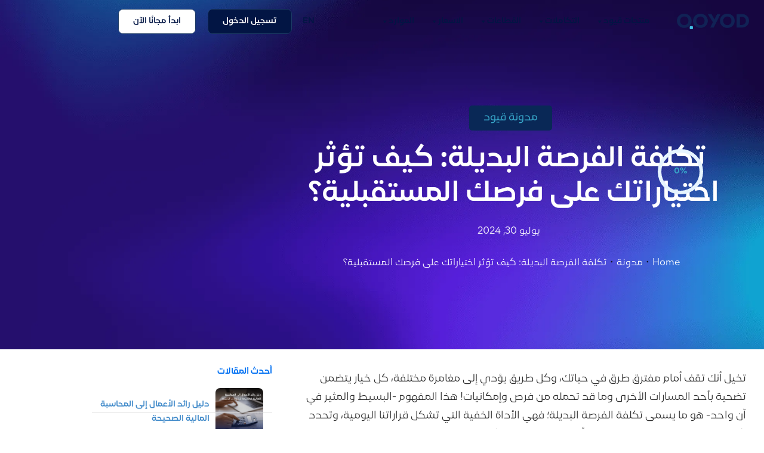

--- FILE ---
content_type: text/html; charset=UTF-8
request_url: https://www.qoyod.com/ara/%D8%AA%D9%83%D9%84%D9%81%D8%A9-%D8%A7%D9%84%D9%81%D8%B1%D8%B5%D8%A9-%D8%A7%D9%84%D8%A8%D8%AF%D9%8A%D9%84%D8%A9/
body_size: 81369
content:
<!DOCTYPE html><html dir="rtl" lang="ar" prefix="og: https://ogp.me/ns#"><head><script>if(navigator.userAgent.match(/MSIE|Internet Explorer/i)||navigator.userAgent.match(/Trident\/7\..*?rv:11/i)){let e=document.location.href;if(!e.match(/[?&]nonitro/)){if(e.indexOf("?")==-1){if(e.indexOf("#")==-1){document.location.href=e+"?nonitro=1"}else{document.location.href=e.replace("#","?nonitro=1#")}}else{if(e.indexOf("#")==-1){document.location.href=e+"&nonitro=1"}else{document.location.href=e.replace("#","&nonitro=1#")}}}}</script><link rel="preconnect" href="https://www.qoyod.com" /><link rel="preconnect" href="https://js-eu1.hs-scripts.com" /><link rel="preconnect" href="https://www.googletagmanager.com" /><link rel="preconnect" href="https://cdn-hllmd.nitrocdn.com" /><meta charset="UTF-8" /><meta name="viewport" content="width=device-width, initial-scale=1.0, viewport-fit=cover" /><title>ما هي تكلفة الفرصة البديلة؟ - قيود</title><meta name="description" content="تعرف على تكلفة الفرصة البديلة وكيفية تأثيرها على اختياراتك اليومية. اكتشف كيف يمكنك اتخاذ قرارات مالية أكثر وعيًا لتحقيق أقصى استفادة من مواردك" /><meta name="robots" content="follow, index, max-snippet:-1, max-video-preview:-1, max-image-preview:large" /><meta property="og:locale" content="ar_AR" /><meta property="og:type" content="article" /><meta property="og:title" content="ما هي تكلفة الفرصة البديلة؟ - قيود" /><meta property="og:description" content="تعرف على تكلفة الفرصة البديلة وكيفية تأثيرها على اختياراتك اليومية. اكتشف كيف يمكنك اتخاذ قرارات مالية أكثر وعيًا لتحقيق أقصى استفادة من مواردك" /><meta property="og:url" content="https://www.qoyod.com/ara/%d8%aa%d9%83%d9%84%d9%81%d8%a9-%d8%a7%d9%84%d9%81%d8%b1%d8%b5%d8%a9-%d8%a7%d9%84%d8%a8%d8%af%d9%8a%d9%84%d8%a9/" /><meta property="og:site_name" content="Qoyod قيود" /><meta property="article:publisher" content="https://www.facebook.com/qoyod/" /><meta property="article:tag" content="الفرصة البديلة" /><meta property="article:section" content="مدونة" /><meta property="og:image" content="https://www.qoyod.com/wp-content/uploads/10-copy-21-1-1.png" /><meta property="og:image:secure_url" content="https://www.qoyod.com/wp-content/uploads/10-copy-21-1-1.png" /><meta property="og:image:width" content="750" /><meta property="og:image:height" content="751" /><meta property="og:image:alt" content="ما هي تكلفة الفرصة البديلة؟" /><meta property="og:image:type" content="image/png" /><meta property="article:published_time" content="2024-07-30T10:13:30+03:00" /><meta name="twitter:card" content="summary_large_image" /><meta name="twitter:title" content="ما هي تكلفة الفرصة البديلة؟ - قيود" /><meta name="twitter:description" content="تعرف على تكلفة الفرصة البديلة وكيفية تأثيرها على اختياراتك اليومية. اكتشف كيف يمكنك اتخاذ قرارات مالية أكثر وعيًا لتحقيق أقصى استفادة من مواردك" /><meta name="twitter:site" content="@qoyodapp" /><meta name="twitter:creator" content="@qoyodapp" /><meta name="twitter:image" content="https://www.qoyod.com/wp-content/uploads/10-copy-21-1-1.png" /><meta name="twitter:label1" content="كُتب بواسطة" /><meta name="twitter:data1" content="أحمد فتحي" /><meta name="twitter:label2" content="مدة القراءة" /><meta name="twitter:data2" content="9 دقائق" /><meta name="generator" content="WordPress 6.9" /><meta name="google-site-verification" content="hVmCMk7wekA4jRXQg_y1JUTALz5UFjUU69c61sxaZXs" /><meta name="redi-version" content="1.2.7" /><meta name="msapplication-TileImage" content="https://www.qoyod.com/wp-content/uploads/cropped-Logo-4.png" /><meta name="generator" content="NitroPack" /><script>var NPSH,NitroScrollHelper;NPSH=NitroScrollHelper=function(){let e=null;const o=window.sessionStorage.getItem("nitroScrollPos");function t(){let e=JSON.parse(window.sessionStorage.getItem("nitroScrollPos"))||{};if(typeof e!=="object"){e={}}e[document.URL]=window.scrollY;window.sessionStorage.setItem("nitroScrollPos",JSON.stringify(e))}window.addEventListener("scroll",function(){if(e!==null){clearTimeout(e)}e=setTimeout(t,200)},{passive:true});let r={};r.getScrollPos=()=>{if(!o){return 0}const e=JSON.parse(o);return e[document.URL]||0};r.isScrolled=()=>{return r.getScrollPos()>document.documentElement.clientHeight*.5};return r}();</script><script>(function(){var a=false;var e=document.documentElement.classList;var i=navigator.userAgent.toLowerCase();var n=["android","iphone","ipad"];var r=n.length;var o;var d=null;for(var t=0;t<r;t++){o=n[t];if(i.indexOf(o)>-1)d=o;if(e.contains(o)){a=true;e.remove(o)}}if(a&&d){e.add(d);if(d=="iphone"||d=="ipad"){e.add("ios")}}})();</script><script type="text/worker" id="nitro-web-worker">var preloadRequests=0;var remainingCount={};var baseURI="";self.onmessage=function(e){switch(e.data.cmd){case"RESOURCE_PRELOAD":var o=e.data.requestId;remainingCount[o]=0;e.data.resources.forEach(function(e){preload(e,function(o){return function(){console.log(o+" DONE: "+e);if(--remainingCount[o]==0){self.postMessage({cmd:"RESOURCE_PRELOAD",requestId:o})}}}(o));remainingCount[o]++});break;case"SET_BASEURI":baseURI=e.data.uri;break}};async function preload(e,o){if(typeof URL!=="undefined"&&baseURI){try{var a=new URL(e,baseURI);e=a.href}catch(e){console.log("Worker error: "+e.message)}}console.log("Preloading "+e);try{var n=new Request(e,{mode:"no-cors",redirect:"follow"});await fetch(n);o()}catch(a){console.log(a);var r=new XMLHttpRequest;r.responseType="blob";r.onload=o;r.onerror=o;r.open("GET",e,true);r.send()}}</script><script id="nprl">(()=>{if(window.NPRL!=undefined)return;(function(e){var t=e.prototype;t.after||(t.after=function(){var e,t=arguments,n=t.length,r=0,i=this,o=i.parentNode,a=Node,c=String,u=document;if(o!==null){while(r<n){(e=t[r])instanceof a?(i=i.nextSibling)!==null?o.insertBefore(e,i):o.appendChild(e):o.appendChild(u.createTextNode(c(e)));++r}}})})(Element);var e,t;e=t=function(){var t=false;var r=window.URL||window.webkitURL;var i=false;var o=true;var a=2;var c=null;var u=null;var d=true;var s=window.nitroGtmExcludes!=undefined;var l=s?JSON.parse(atob(window.nitroGtmExcludes)).map(e=>new RegExp(e)):[];var f;var m;var v=null;var p=null;var g=null;var h={touch:["touchmove","touchend"],default:["mousemove","click","keydown","wheel"]};var E=true;var y=[];var w=false;var b=[];var S=0;var N=0;var L=false;var T=0;var R=null;var O=false;var A=false;var C=false;var P=[];var I=[];var M=[];var k=[];var x=false;var _={};var j=new Map;var B="noModule"in HTMLScriptElement.prototype;var q=requestAnimationFrame||mozRequestAnimationFrame||webkitRequestAnimationFrame||msRequestAnimationFrame;const D="gtm.js?id=";function H(e,t){if(!_[e]){_[e]=[]}_[e].push(t)}function U(e,t){if(_[e]){var n=0,r=_[e];for(var n=0;n<r.length;n++){r[n].call(this,t)}}}function Y(){(function(e,t){var r=null;var i=function(e){r(e)};var o=null;var a={};var c=null;var u=null;var d=0;e.addEventListener(t,function(r){if(["load","DOMContentLoaded"].indexOf(t)!=-1){if(u){Q(function(){e.triggerNitroEvent(t)})}c=true}else if(t=="readystatechange"){d++;n.ogReadyState=d==1?"interactive":"complete";if(u&&u>=d){n.documentReadyState=n.ogReadyState;Q(function(){e.triggerNitroEvent(t)})}}});e.addEventListener(t+"Nitro",function(e){if(["load","DOMContentLoaded"].indexOf(t)!=-1){if(!c){e.preventDefault();e.stopImmediatePropagation()}else{}u=true}else if(t=="readystatechange"){u=n.documentReadyState=="interactive"?1:2;if(d<u){e.preventDefault();e.stopImmediatePropagation()}}});switch(t){case"load":o="onload";break;case"readystatechange":o="onreadystatechange";break;case"pageshow":o="onpageshow";break;default:o=null;break}if(o){Object.defineProperty(e,o,{get:function(){return r},set:function(n){if(typeof n!=="function"){r=null;e.removeEventListener(t+"Nitro",i)}else{if(!r){e.addEventListener(t+"Nitro",i)}r=n}}})}Object.defineProperty(e,"addEventListener"+t,{value:function(r){if(r!=t||!n.startedScriptLoading||document.currentScript&&document.currentScript.hasAttribute("nitro-exclude")){}else{arguments[0]+="Nitro"}e.ogAddEventListener.apply(e,arguments);a[arguments[1]]=arguments[0]}});Object.defineProperty(e,"removeEventListener"+t,{value:function(t){var n=a[arguments[1]];arguments[0]=n;e.ogRemoveEventListener.apply(e,arguments)}});Object.defineProperty(e,"triggerNitroEvent"+t,{value:function(t,n){n=n||e;var r=new Event(t+"Nitro",{bubbles:true});r.isNitroPack=true;Object.defineProperty(r,"type",{get:function(){return t},set:function(){}});Object.defineProperty(r,"target",{get:function(){return n},set:function(){}});e.dispatchEvent(r)}});if(typeof e.triggerNitroEvent==="undefined"){(function(){var t=e.addEventListener;var n=e.removeEventListener;Object.defineProperty(e,"ogAddEventListener",{value:t});Object.defineProperty(e,"ogRemoveEventListener",{value:n});Object.defineProperty(e,"addEventListener",{value:function(n){var r="addEventListener"+n;if(typeof e[r]!=="undefined"){e[r].apply(e,arguments)}else{t.apply(e,arguments)}},writable:true});Object.defineProperty(e,"removeEventListener",{value:function(t){var r="removeEventListener"+t;if(typeof e[r]!=="undefined"){e[r].apply(e,arguments)}else{n.apply(e,arguments)}}});Object.defineProperty(e,"triggerNitroEvent",{value:function(t,n){var r="triggerNitroEvent"+t;if(typeof e[r]!=="undefined"){e[r].apply(e,arguments)}}})})()}}).apply(null,arguments)}Y(window,"load");Y(window,"pageshow");Y(window,"DOMContentLoaded");Y(document,"DOMContentLoaded");Y(document,"readystatechange");try{var F=new Worker(r.createObjectURL(new Blob([document.getElementById("nitro-web-worker").textContent],{type:"text/javascript"})))}catch(e){var F=new Worker("data:text/javascript;base64,"+btoa(document.getElementById("nitro-web-worker").textContent))}F.onmessage=function(e){if(e.data.cmd=="RESOURCE_PRELOAD"){U(e.data.requestId,e)}};if(typeof document.baseURI!=="undefined"){F.postMessage({cmd:"SET_BASEURI",uri:document.baseURI})}var G=function(e){if(--S==0){Q(K)}};var W=function(e){e.target.removeEventListener("load",W);e.target.removeEventListener("error",W);e.target.removeEventListener("nitroTimeout",W);if(e.type!="nitroTimeout"){clearTimeout(e.target.nitroTimeout)}if(--N==0&&S==0){Q(J)}};var X=function(e){var t=e.textContent;try{var n=r.createObjectURL(new Blob([t.replace(/^(?:<!--)?(.*?)(?:-->)?$/gm,"$1")],{type:"text/javascript"}))}catch(e){var n="data:text/javascript;base64,"+btoa(t.replace(/^(?:<!--)?(.*?)(?:-->)?$/gm,"$1"))}return n};var K=function(){n.documentReadyState="interactive";document.triggerNitroEvent("readystatechange");document.triggerNitroEvent("DOMContentLoaded");if(window.pageYOffset||window.pageXOffset){window.dispatchEvent(new Event("scroll"))}A=true;Q(function(){if(N==0){Q(J)}Q($)})};var J=function(){if(!A||O)return;O=true;R.disconnect();en();n.documentReadyState="complete";document.triggerNitroEvent("readystatechange");window.triggerNitroEvent("load",document);window.triggerNitroEvent("pageshow",document);if(window.pageYOffset||window.pageXOffset||location.hash){let e=typeof history.scrollRestoration!=="undefined"&&history.scrollRestoration=="auto";if(e&&typeof NPSH!=="undefined"&&NPSH.getScrollPos()>0&&window.pageYOffset>document.documentElement.clientHeight*.5){window.scrollTo(0,NPSH.getScrollPos())}else if(location.hash){try{let e=document.querySelector(location.hash);if(e){e.scrollIntoView()}}catch(e){}}}var e=null;if(a==1){e=eo}else{e=eu}Q(e)};var Q=function(e){setTimeout(e,0)};var V=function(e){if(e.type=="touchend"||e.type=="click"){g=e}};var $=function(){if(d&&g){setTimeout(function(e){return function(){var t=function(e,t,n){var r=new Event(e,{bubbles:true,cancelable:true});if(e=="click"){r.clientX=t;r.clientY=n}else{r.touches=[{clientX:t,clientY:n}]}return r};var n;if(e.type=="touchend"){var r=e.changedTouches[0];n=document.elementFromPoint(r.clientX,r.clientY);n.dispatchEvent(t("touchstart"),r.clientX,r.clientY);n.dispatchEvent(t("touchend"),r.clientX,r.clientY);n.dispatchEvent(t("click"),r.clientX,r.clientY)}else if(e.type=="click"){n=document.elementFromPoint(e.clientX,e.clientY);n.dispatchEvent(t("click"),e.clientX,e.clientY)}}}(g),150);g=null}};var z=function(e){if(e.tagName=="SCRIPT"&&!e.hasAttribute("data-nitro-for-id")&&!e.hasAttribute("nitro-document-write")||e.tagName=="IMG"&&(e.hasAttribute("src")||e.hasAttribute("srcset"))||e.tagName=="IFRAME"&&e.hasAttribute("src")||e.tagName=="LINK"&&e.hasAttribute("href")&&e.hasAttribute("rel")&&e.getAttribute("rel")=="stylesheet"){if(e.tagName==="IFRAME"&&e.src.indexOf("about:blank")>-1){return}var t="";switch(e.tagName){case"LINK":t=e.href;break;case"IMG":if(k.indexOf(e)>-1)return;t=e.srcset||e.src;break;default:t=e.src;break}var n=e.getAttribute("type");if(!t&&e.tagName!=="SCRIPT")return;if((e.tagName=="IMG"||e.tagName=="LINK")&&(t.indexOf("data:")===0||t.indexOf("blob:")===0))return;if(e.tagName=="SCRIPT"&&n&&n!=="text/javascript"&&n!=="application/javascript"){if(n!=="module"||!B)return}if(e.tagName==="SCRIPT"){if(k.indexOf(e)>-1)return;if(e.noModule&&B){return}let t=null;if(document.currentScript){if(document.currentScript.src&&document.currentScript.src.indexOf(D)>-1){t=document.currentScript}if(document.currentScript.hasAttribute("data-nitro-gtm-id")){e.setAttribute("data-nitro-gtm-id",document.currentScript.getAttribute("data-nitro-gtm-id"))}}else if(window.nitroCurrentScript){if(window.nitroCurrentScript.src&&window.nitroCurrentScript.src.indexOf(D)>-1){t=window.nitroCurrentScript}}if(t&&s){let n=false;for(const t of l){n=e.src?t.test(e.src):t.test(e.textContent);if(n){break}}if(!n){e.type="text/googletagmanagerscript";let n=t.hasAttribute("data-nitro-gtm-id")?t.getAttribute("data-nitro-gtm-id"):t.id;if(!j.has(n)){j.set(n,[])}let r=j.get(n);r.push(e);return}}if(!e.src){if(e.textContent.length>0){e.textContent+="\n;if(document.currentScript.nitroTimeout) {clearTimeout(document.currentScript.nitroTimeout);}; setTimeout(function() { this.dispatchEvent(new Event('load')); }.bind(document.currentScript), 0);"}else{return}}else{}k.push(e)}if(!e.hasOwnProperty("nitroTimeout")){N++;e.addEventListener("load",W,true);e.addEventListener("error",W,true);e.addEventListener("nitroTimeout",W,true);e.nitroTimeout=setTimeout(function(){console.log("Resource timed out",e);e.dispatchEvent(new Event("nitroTimeout"))},5e3)}}};var Z=function(e){if(e.hasOwnProperty("nitroTimeout")&&e.nitroTimeout){clearTimeout(e.nitroTimeout);e.nitroTimeout=null;e.dispatchEvent(new Event("nitroTimeout"))}};document.documentElement.addEventListener("load",function(e){if(e.target.tagName=="SCRIPT"||e.target.tagName=="IMG"){k.push(e.target)}},true);document.documentElement.addEventListener("error",function(e){if(e.target.tagName=="SCRIPT"||e.target.tagName=="IMG"){k.push(e.target)}},true);var ee=["appendChild","replaceChild","insertBefore","prepend","append","before","after","replaceWith","insertAdjacentElement"];var et=function(){if(s){window._nitro_setTimeout=window.setTimeout;window.setTimeout=function(e,t,...n){let r=document.currentScript||window.nitroCurrentScript;if(!r||r.src&&r.src.indexOf(D)==-1){return window._nitro_setTimeout.call(window,e,t,...n)}return window._nitro_setTimeout.call(window,function(e,t){return function(...n){window.nitroCurrentScript=e;t(...n)}}(r,e),t,...n)}}ee.forEach(function(e){HTMLElement.prototype["og"+e]=HTMLElement.prototype[e];HTMLElement.prototype[e]=function(...t){if(this.parentNode||this===document.documentElement){switch(e){case"replaceChild":case"insertBefore":t.pop();break;case"insertAdjacentElement":t.shift();break}t.forEach(function(e){if(!e)return;if(e.tagName=="SCRIPT"){z(e)}else{if(e.children&&e.children.length>0){e.querySelectorAll("script").forEach(z)}}})}return this["og"+e].apply(this,arguments)}})};var en=function(){if(s&&typeof window._nitro_setTimeout==="function"){window.setTimeout=window._nitro_setTimeout}ee.forEach(function(e){HTMLElement.prototype[e]=HTMLElement.prototype["og"+e]})};var er=async function(){if(o){ef(f);ef(V);if(v){clearTimeout(v);v=null}}if(T===1){L=true;return}else if(T===0){T=-1}n.startedScriptLoading=true;Object.defineProperty(document,"readyState",{get:function(){return n.documentReadyState},set:function(){}});var e=document.documentElement;var t={attributes:true,attributeFilter:["src"],childList:true,subtree:true};R=new MutationObserver(function(e,t){e.forEach(function(e){if(e.type=="childList"&&e.addedNodes.length>0){e.addedNodes.forEach(function(e){if(!document.documentElement.contains(e)){return}if(e.tagName=="IMG"||e.tagName=="IFRAME"||e.tagName=="LINK"){z(e)}})}if(e.type=="childList"&&e.removedNodes.length>0){e.removedNodes.forEach(function(e){if(e.tagName=="IFRAME"||e.tagName=="LINK"){Z(e)}})}if(e.type=="attributes"){var t=e.target;if(!document.documentElement.contains(t)){return}if(t.tagName=="IFRAME"||t.tagName=="LINK"||t.tagName=="IMG"||t.tagName=="SCRIPT"){z(t)}}})});R.observe(e,t);if(!s){et()}await Promise.all(P);var r=b.shift();var i=null;var a=false;while(r){var c;var u=JSON.parse(atob(r.meta));var d=u.delay;if(r.type=="inline"){var l=document.getElementById(r.id);if(l){l.remove()}else{r=b.shift();continue}c=X(l);if(c===false){r=b.shift();continue}}else{c=r.src}if(!a&&r.type!="inline"&&(typeof u.attributes.async!="undefined"||typeof u.attributes.defer!="undefined")){if(i===null){i=r}else if(i===r){a=true}if(!a){b.push(r);r=b.shift();continue}}var m=document.createElement("script");m.src=c;m.setAttribute("data-nitro-for-id",r.id);for(var p in u.attributes){try{if(u.attributes[p]===false){m.setAttribute(p,"")}else{m.setAttribute(p,u.attributes[p])}}catch(e){console.log("Error while setting script attribute",m,e)}}m.async=false;if(u.canonicalLink!=""&&Object.getOwnPropertyDescriptor(m,"src")?.configurable!==false){(e=>{Object.defineProperty(m,"src",{get:function(){return e.canonicalLink},set:function(){}})})(u)}if(d){setTimeout((function(e,t){var n=document.querySelector("[data-nitro-marker-id='"+t+"']");if(n){n.after(e)}else{document.head.appendChild(e)}}).bind(null,m,r.id),d)}else{m.addEventListener("load",G);m.addEventListener("error",G);if(!m.noModule||!B){S++}var g=document.querySelector("[data-nitro-marker-id='"+r.id+"']");if(g){Q(function(e,t){return function(){e.after(t)}}(g,m))}else{Q(function(e){return function(){document.head.appendChild(e)}}(m))}}r=b.shift()}};var ei=function(){var e=document.getElementById("nitro-deferred-styles");var t=document.createElement("div");t.innerHTML=e.textContent;return t};var eo=async function(e){isPreload=e&&e.type=="NitroPreload";if(!isPreload){T=-1;E=false;if(o){ef(f);ef(V);if(v){clearTimeout(v);v=null}}}if(w===false){var t=ei();let e=t.querySelectorAll('style,link[rel="stylesheet"]');w=e.length;if(w){let e=document.getElementById("nitro-deferred-styles-marker");e.replaceWith.apply(e,t.childNodes)}else if(isPreload){Q(ed)}else{es()}}else if(w===0&&!isPreload){es()}};var ea=function(){var e=ei();var t=e.childNodes;var n;var r=[];for(var i=0;i<t.length;i++){n=t[i];if(n.href){r.push(n.href)}}var o="css-preload";H(o,function(e){eo(new Event("NitroPreload"))});if(r.length){F.postMessage({cmd:"RESOURCE_PRELOAD",resources:r,requestId:o})}else{Q(function(){U(o)})}};var ec=function(){if(T===-1)return;T=1;var e=[];var t,n;for(var r=0;r<b.length;r++){t=b[r];if(t.type!="inline"){if(t.src){n=JSON.parse(atob(t.meta));if(n.delay)continue;if(n.attributes.type&&n.attributes.type=="module"&&!B)continue;e.push(t.src)}}}if(e.length){var i="js-preload";H(i,function(e){T=2;if(L){Q(er)}});F.postMessage({cmd:"RESOURCE_PRELOAD",resources:e,requestId:i})}};var eu=function(){while(I.length){style=I.shift();if(style.hasAttribute("nitropack-onload")){style.setAttribute("onload",style.getAttribute("nitropack-onload"));Q(function(e){return function(){e.dispatchEvent(new Event("load"))}}(style))}}while(M.length){style=M.shift();if(style.hasAttribute("nitropack-onerror")){style.setAttribute("onerror",style.getAttribute("nitropack-onerror"));Q(function(e){return function(){e.dispatchEvent(new Event("error"))}}(style))}}};var ed=function(){if(!x){if(i){Q(function(){var e=document.getElementById("nitro-critical-css");if(e){e.remove()}})}x=true;onStylesLoadEvent=new Event("NitroStylesLoaded");onStylesLoadEvent.isNitroPack=true;window.dispatchEvent(onStylesLoadEvent)}};var es=function(){if(a==2){Q(er)}else{eu()}};var el=function(e){m.forEach(function(t){document.addEventListener(t,e,true)})};var ef=function(e){m.forEach(function(t){document.removeEventListener(t,e,true)})};if(s){et()}return{setAutoRemoveCriticalCss:function(e){i=e},registerScript:function(e,t,n){b.push({type:"remote",src:e,id:t,meta:n})},registerInlineScript:function(e,t){b.push({type:"inline",id:e,meta:t})},registerStyle:function(e,t,n){y.push({href:e,rel:t,media:n})},onLoadStyle:function(e){I.push(e);if(w!==false&&--w==0){Q(ed);if(E){E=false}else{es()}}},onErrorStyle:function(e){M.push(e);if(w!==false&&--w==0){Q(ed);if(E){E=false}else{es()}}},loadJs:function(e,t){if(!e.src){var n=X(e);if(n!==false){e.src=n;e.textContent=""}}if(t){Q(function(e,t){return function(){e.after(t)}}(t,e))}else{Q(function(e){return function(){document.head.appendChild(e)}}(e))}},loadQueuedResources:async function(){window.dispatchEvent(new Event("NitroBootStart"));if(p){clearTimeout(p);p=null}window.removeEventListener("load",e.loadQueuedResources);f=a==1?er:eo;if(!o||g){Q(f)}else{if(navigator.userAgent.indexOf(" Edge/")==-1){ea();H("css-preload",ec)}el(f);if(u){if(c){v=setTimeout(f,c)}}else{}}},fontPreload:function(e){var t="critical-fonts";H(t,function(e){document.getElementById("nitro-critical-fonts").type="text/css"});F.postMessage({cmd:"RESOURCE_PRELOAD",resources:e,requestId:t})},boot:function(){if(t)return;t=true;C=typeof NPSH!=="undefined"&&NPSH.isScrolled();let n=document.prerendering;if(location.hash||C||n){o=false}m=h.default.concat(h.touch);p=setTimeout(e.loadQueuedResources,1500);el(V);if(C){e.loadQueuedResources()}else{window.addEventListener("load",e.loadQueuedResources)}},addPrerequisite:function(e){P.push(e)},getTagManagerNodes:function(e){if(!e)return j;return j.get(e)??[]}}}();var n,r;n=r=function(){var t=document.write;return{documentWrite:function(n,r){if(n&&n.hasAttribute("nitro-exclude")){return t.call(document,r)}var i=null;if(n.documentWriteContainer){i=n.documentWriteContainer}else{i=document.createElement("span");n.documentWriteContainer=i}var o=null;if(n){if(n.hasAttribute("data-nitro-for-id")){o=document.querySelector('template[data-nitro-marker-id="'+n.getAttribute("data-nitro-for-id")+'"]')}else{o=n}}i.innerHTML+=r;i.querySelectorAll("script").forEach(function(e){e.setAttribute("nitro-document-write","")});if(!i.parentNode){if(o){o.parentNode.insertBefore(i,o)}else{document.body.appendChild(i)}}var a=document.createElement("span");a.innerHTML=r;var c=a.querySelectorAll("script");if(c.length){c.forEach(function(t){var n=t.getAttributeNames();var r=document.createElement("script");n.forEach(function(e){r.setAttribute(e,t.getAttribute(e))});r.async=false;if(!t.src&&t.textContent){r.textContent=t.textContent}e.loadJs(r,o)})}},TrustLogo:function(e,t){var n=document.getElementById(e);var r=document.createElement("img");r.src=t;n.parentNode.insertBefore(r,n)},documentReadyState:"loading",ogReadyState:document.readyState,startedScriptLoading:false,loadScriptDelayed:function(e,t){setTimeout(function(){var t=document.createElement("script");t.src=e;document.head.appendChild(t)},t)}}}();document.write=function(e){n.documentWrite(document.currentScript,e)};document.writeln=function(e){n.documentWrite(document.currentScript,e+"\n")};window.NPRL=e;window.NitroResourceLoader=t;window.NPh=n;window.NitroPackHelper=r})();</script><style id="nitro-fonts">@font-face{font-family:dashicons;src:url("https://cdn-hllmd.nitrocdn.com/ioDosWtWEtKxCDbulbYKmzmcuTseEPpx/assets/static/source/rev-677fe1c/www.qoyod.com/wp-includes/fonts/cc26977e9557edbbc60f1255fb1de6ee.dashicons.eot");src:url("https://cdn-hllmd.nitrocdn.com/ioDosWtWEtKxCDbulbYKmzmcuTseEPpx/assets/static/source/rev-677fe1c/www.qoyod.com/wp-includes/fonts/cc26977e9557edbbc60f1255fb1de6ee.dashicons.ttf") format("truetype");font-weight:400;font-style:normal;font-display:swap}@font-face{font-family:"Font Awesome 6 Free";font-style:normal;font-weight:400;font-display:swap;src:url("https://cdn-hllmd.nitrocdn.com/ioDosWtWEtKxCDbulbYKmzmcuTseEPpx/assets/static/source/rev-677fe1c/www.qoyod.com/wp-content/plugins/megamenu-pro/icons/fontawesome6/webfonts/fa-regular-400.woff2") format("woff2")}@font-face{font-family:"Font Awesome 6 Free";font-style:normal;font-weight:900;font-display:swap;src:url("https://cdn-hllmd.nitrocdn.com/ioDosWtWEtKxCDbulbYKmzmcuTseEPpx/assets/static/source/rev-677fe1c/www.qoyod.com/wp-content/plugins/megamenu-pro/icons/fontawesome6/webfonts/fa-solid-900.woff2") format("woff2")}@font-face{font-family:"Font Awesome 5 Brands";font-display:swap;font-weight:400;src:url("https://cdn-hllmd.nitrocdn.com/ioDosWtWEtKxCDbulbYKmzmcuTseEPpx/assets/static/source/rev-677fe1c/www.qoyod.com/wp-content/plugins/megamenu-pro/icons/fontawesome6/webfonts/fa-brands-400.woff2") format("woff2")}@font-face{font-family:"Font Awesome 5 Free";font-display:swap;font-weight:900;src:url("https://cdn-hllmd.nitrocdn.com/ioDosWtWEtKxCDbulbYKmzmcuTseEPpx/assets/static/source/rev-677fe1c/www.qoyod.com/wp-content/plugins/megamenu-pro/icons/fontawesome6/webfonts/fa-solid-900.woff2") format("woff2")}@font-face{font-family:"Font Awesome 5 Free";font-display:swap;font-weight:400;src:url("https://cdn-hllmd.nitrocdn.com/ioDosWtWEtKxCDbulbYKmzmcuTseEPpx/assets/static/source/rev-677fe1c/www.qoyod.com/wp-content/plugins/megamenu-pro/icons/fontawesome6/webfonts/fa-regular-400.woff2") format("woff2")}@font-face{font-family:"Font Awesome 5 Free";font-style:normal;font-weight:400;font-display:swap;src:url("https://cdn-hllmd.nitrocdn.com/ioDosWtWEtKxCDbulbYKmzmcuTseEPpx/assets/static/source/rev-677fe1c/www.qoyod.com/wp-content/plugins/elementor/assets/lib/font-awesome/webfonts/fa-regular-400.eot");src:url("https://cdn-hllmd.nitrocdn.com/ioDosWtWEtKxCDbulbYKmzmcuTseEPpx/assets/static/source/rev-677fe1c/www.qoyod.com/wp-content/plugins/elementor/assets/lib/font-awesome/webfonts/fa-regular-400.woff2") format("woff2")}@font-face{font-family:"Font Awesome 5 Free";font-style:normal;font-weight:900;font-display:swap;src:url("https://cdn-hllmd.nitrocdn.com/ioDosWtWEtKxCDbulbYKmzmcuTseEPpx/assets/static/source/rev-677fe1c/www.qoyod.com/wp-content/plugins/elementor/assets/lib/font-awesome/webfonts/fa-solid-900.eot");src:url("https://cdn-hllmd.nitrocdn.com/ioDosWtWEtKxCDbulbYKmzmcuTseEPpx/assets/static/source/rev-677fe1c/www.qoyod.com/wp-content/plugins/elementor/assets/lib/font-awesome/webfonts/fa-solid-900.woff2") format("woff2")}@font-face{font-family:"Font Awesome 5 Brands";font-style:normal;font-weight:400;font-display:swap;src:url("https://cdn-hllmd.nitrocdn.com/ioDosWtWEtKxCDbulbYKmzmcuTseEPpx/assets/static/source/rev-677fe1c/www.qoyod.com/wp-content/plugins/elementor/assets/lib/font-awesome/webfonts/fa-brands-400.eot");src:url("https://cdn-hllmd.nitrocdn.com/ioDosWtWEtKxCDbulbYKmzmcuTseEPpx/assets/static/source/rev-677fe1c/www.qoyod.com/wp-content/plugins/elementor/assets/lib/font-awesome/webfonts/fa-brands-400.woff2") format("woff2")}@font-face{font-family:eicons;src:url("https://cdn-hllmd.nitrocdn.com/ioDosWtWEtKxCDbulbYKmzmcuTseEPpx/assets/static/source/rev-677fe1c/www.qoyod.com/wp-content/plugins/elementor/assets/lib/eicons/fonts/8821ac1c68ece057ef2152fafd4d5dae.eicons.eot");src:url("https://cdn-hllmd.nitrocdn.com/ioDosWtWEtKxCDbulbYKmzmcuTseEPpx/assets/static/source/rev-677fe1c/www.qoyod.com/wp-content/plugins/elementor/assets/lib/eicons/fonts/8821ac1c68ece057ef2152fafd4d5dae.eicons.woff2") format("woff2");font-weight:400;font-style:normal;font-display:swap}@font-face{font-family:"LamaSans";font-style:normal;font-weight:500;font-display:swap;src:url("https://cdn-hllmd.nitrocdn.com/ioDosWtWEtKxCDbulbYKmzmcuTseEPpx/assets/static/source/rev-677fe1c/www.qoyod.com/wp-content/uploads/LamaSans-Medium.woff") format("woff")}@font-face{font-family:"LamaSans";font-style:normal;font-weight:bold;font-display:swap;src:url("https://cdn-hllmd.nitrocdn.com/ioDosWtWEtKxCDbulbYKmzmcuTseEPpx/assets/static/source/rev-677fe1c/www.qoyod.com/wp-content/uploads/LamaSans-Bold.woff") format("woff")}@font-face{font-family:"LamaSans";font-style:normal;font-weight:normal;font-display:swap;src:url("https://cdn-hllmd.nitrocdn.com/ioDosWtWEtKxCDbulbYKmzmcuTseEPpx/assets/static/source/rev-677fe1c/www.qoyod.com/wp-content/uploads/LamaSans-Regular.woff") format("woff")}@font-face{font-family:"LamaSans";font-style:normal;font-weight:500;font-display:swap;src:url("https://cdn-hllmd.nitrocdn.com/ioDosWtWEtKxCDbulbYKmzmcuTseEPpx/assets/static/source/rev-677fe1c/www.qoyod.com/wp-content/uploads/LamaSans-Medium.woff") format("woff")}@font-face{font-family:"LamaSans";font-style:normal;font-weight:bold;font-display:swap;src:url("https://cdn-hllmd.nitrocdn.com/ioDosWtWEtKxCDbulbYKmzmcuTseEPpx/assets/static/source/rev-677fe1c/www.qoyod.com/wp-content/uploads/LamaSans-Bold.woff") format("woff")}@font-face{font-family:"LamaSans";font-style:normal;font-weight:normal;font-display:swap;src:url("https://cdn-hllmd.nitrocdn.com/ioDosWtWEtKxCDbulbYKmzmcuTseEPpx/assets/static/source/rev-677fe1c/www.qoyod.com/wp-content/uploads/LamaSans-Regular.woff") format("woff")}@font-face{font-family:"LamaSans";font-style:normal;font-weight:500;font-display:swap;src:url("https://cdn-hllmd.nitrocdn.com/ioDosWtWEtKxCDbulbYKmzmcuTseEPpx/assets/static/source/rev-677fe1c/www.qoyod.com/wp-content/uploads/LamaSans-Medium.woff") format("woff")}@font-face{font-family:"LamaSans";font-style:normal;font-weight:bold;font-display:swap;src:url("https://cdn-hllmd.nitrocdn.com/ioDosWtWEtKxCDbulbYKmzmcuTseEPpx/assets/static/source/rev-677fe1c/www.qoyod.com/wp-content/uploads/LamaSans-Bold.woff") format("woff")}@font-face{font-family:"LamaSans";font-style:normal;font-weight:normal;font-display:swap;src:url("https://cdn-hllmd.nitrocdn.com/ioDosWtWEtKxCDbulbYKmzmcuTseEPpx/assets/static/source/rev-677fe1c/www.qoyod.com/wp-content/uploads/LamaSans-Regular.woff") format("woff")}@font-face{font-family:"Roboto";font-style:normal;font-weight:400;font-display:swap;src:url("https://cdn-hllmd.nitrocdn.com/ioDosWtWEtKxCDbulbYKmzmcuTseEPpx/assets/static/source/rev-677fe1c/fonts.bunny.net/roboto/files/roboto-latin-400-normal.woff2") format("woff2");unicode-range:U+0000-00FF,U+0131,U+0152-0153,U+02BB-02BC,U+02C6,U+02DA,U+02DC,U+0304,U+0308,U+0329,U+2000-206F,U+20AC,U+2122,U+2191,U+2193,U+2212,U+2215,U+FEFF,U+FFFD}@font-face{font-family:"Roboto";font-style:normal;font-weight:500;font-display:swap;src:url("https://cdn-hllmd.nitrocdn.com/ioDosWtWEtKxCDbulbYKmzmcuTseEPpx/assets/static/source/rev-677fe1c/fonts.bunny.net/roboto/files/roboto-latin-500-normal.woff2") format("woff2");unicode-range:U+0000-00FF,U+0131,U+0152-0153,U+02BB-02BC,U+02C6,U+02DA,U+02DC,U+0304,U+0308,U+0329,U+2000-206F,U+20AC,U+2122,U+2191,U+2193,U+2212,U+2215,U+FEFF,U+FFFD}@font-face{font-family:"Roboto";font-style:normal;font-weight:700;font-display:swap;src:url("https://cdn-hllmd.nitrocdn.com/ioDosWtWEtKxCDbulbYKmzmcuTseEPpx/assets/static/source/rev-677fe1c/fonts.bunny.net/roboto/files/roboto-latin-700-normal.woff2") format("woff2");unicode-range:U+0000-00FF,U+0131,U+0152-0153,U+02BB-02BC,U+02C6,U+02DA,U+02DC,U+0304,U+0308,U+0329,U+2000-206F,U+20AC,U+2122,U+2191,U+2193,U+2212,U+2215,U+FEFF,U+FFFD}@font-face{font-family:dashicons;src:url("https://cdn-hllmd.nitrocdn.com/ioDosWtWEtKxCDbulbYKmzmcuTseEPpx/assets/static/source/rev-677fe1c/www.qoyod.com/wp-includes/fonts/cc26977e9557edbbc60f1255fb1de6ee.dashicons.eot");src:url("https://cdn-hllmd.nitrocdn.com/ioDosWtWEtKxCDbulbYKmzmcuTseEPpx/assets/static/optimized/rev-677fe1c/www.qoyod.com/wp-includes/fonts/nitro-min-eb14df5-2ec46852-2837-cc26977e9557edbbc60f1255fb1de6ee.dashicons.ttf") format("truetype");font-weight:400;font-style:normal;font-display:swap}@font-face{font-family:"Font Awesome 6 Free";font-style:normal;font-weight:400;font-display:swap;src:url("https://cdn-hllmd.nitrocdn.com/ioDosWtWEtKxCDbulbYKmzmcuTseEPpx/assets/static/optimized/rev-677fe1c/www.qoyod.com/wp-content/plugins/megamenu-pro/icons/fontawesome6/webfonts/nitro-min-eb14df5-8832f079-2842-fa-regular-400.woff2") format("woff2")}@font-face{font-family:"Font Awesome 6 Free";font-style:normal;font-weight:900;font-display:swap;src:url("https://cdn-hllmd.nitrocdn.com/ioDosWtWEtKxCDbulbYKmzmcuTseEPpx/assets/static/optimized/rev-677fe1c/www.qoyod.com/wp-content/plugins/megamenu-pro/icons/fontawesome6/webfonts/nitro-min-eb14df5-ed91b646-2843-fa-solid-900.woff2") format("woff2")}@font-face{font-family:"Font Awesome 5 Brands";font-display:swap;font-weight:400;src:url("https://cdn-hllmd.nitrocdn.com/ioDosWtWEtKxCDbulbYKmzmcuTseEPpx/assets/static/optimized/rev-677fe1c/www.qoyod.com/wp-content/plugins/megamenu-pro/icons/fontawesome6/webfonts/nitro-min-eb14df5-065ec750-2843-fa-brands-400.woff2") format("woff2")}@font-face{font-family:"Font Awesome 5 Free";font-display:swap;font-weight:900;src:url("https://cdn-hllmd.nitrocdn.com/ioDosWtWEtKxCDbulbYKmzmcuTseEPpx/assets/static/optimized/rev-677fe1c/www.qoyod.com/wp-content/plugins/megamenu-pro/icons/fontawesome6/webfonts/nitro-min-eb14df5-ed91b646-2843-fa-solid-900.woff2") format("woff2")}@font-face{font-family:"Font Awesome 5 Free";font-display:swap;font-weight:400;src:url("https://cdn-hllmd.nitrocdn.com/ioDosWtWEtKxCDbulbYKmzmcuTseEPpx/assets/static/optimized/rev-677fe1c/www.qoyod.com/wp-content/plugins/megamenu-pro/icons/fontawesome6/webfonts/nitro-min-eb14df5-8832f079-2842-fa-regular-400.woff2") format("woff2")}@font-face{font-family:"Font Awesome 5 Free";font-style:normal;font-weight:400;font-display:swap;src:url("https://cdn-hllmd.nitrocdn.com/ioDosWtWEtKxCDbulbYKmzmcuTseEPpx/assets/static/source/rev-677fe1c/www.qoyod.com/wp-content/plugins/elementor/assets/lib/font-awesome/webfonts/fa-regular-400.eot");src:url("https://cdn-hllmd.nitrocdn.com/ioDosWtWEtKxCDbulbYKmzmcuTseEPpx/assets/static/optimized/rev-677fe1c/www.qoyod.com/wp-content/plugins/elementor/assets/lib/font-awesome/webfonts/nitro-min-eb14df5-0fed729c-2843-fa-regular-400.woff2") format("woff2")}@font-face{font-family:"Font Awesome 5 Free";font-style:normal;font-weight:900;font-display:swap;src:url("https://cdn-hllmd.nitrocdn.com/ioDosWtWEtKxCDbulbYKmzmcuTseEPpx/assets/static/source/rev-677fe1c/www.qoyod.com/wp-content/plugins/elementor/assets/lib/font-awesome/webfonts/fa-solid-900.eot");src:url("https://cdn-hllmd.nitrocdn.com/ioDosWtWEtKxCDbulbYKmzmcuTseEPpx/assets/static/optimized/rev-677fe1c/www.qoyod.com/wp-content/plugins/elementor/assets/lib/font-awesome/webfonts/nitro-min-eb14df5-ea369cda-2843-fa-solid-900.woff2") format("woff2")}@font-face{font-family:"Font Awesome 5 Brands";font-style:normal;font-weight:400;font-display:swap;src:url("https://cdn-hllmd.nitrocdn.com/ioDosWtWEtKxCDbulbYKmzmcuTseEPpx/assets/static/source/rev-677fe1c/www.qoyod.com/wp-content/plugins/elementor/assets/lib/font-awesome/webfonts/fa-brands-400.eot");src:url("https://cdn-hllmd.nitrocdn.com/ioDosWtWEtKxCDbulbYKmzmcuTseEPpx/assets/static/optimized/rev-677fe1c/www.qoyod.com/wp-content/plugins/elementor/assets/lib/font-awesome/webfonts/nitro-min-eb14df5-c583507f-2797-fa-brands-400.woff2") format("woff2")}@font-face{font-family:eicons;src:url("https://cdn-hllmd.nitrocdn.com/ioDosWtWEtKxCDbulbYKmzmcuTseEPpx/assets/static/source/rev-677fe1c/www.qoyod.com/wp-content/plugins/elementor/assets/lib/eicons/fonts/8821ac1c68ece057ef2152fafd4d5dae.eicons.eot");src:url("https://cdn-hllmd.nitrocdn.com/ioDosWtWEtKxCDbulbYKmzmcuTseEPpx/assets/static/optimized/rev-677fe1c/www.qoyod.com/wp-content/plugins/elementor/assets/lib/eicons/fonts/nitro-min-eb14df5-18245e81-2843-8821ac1c68ece057ef2152fafd4d5dae.eicons.woff2") format("woff2");font-weight:400;font-style:normal;font-display:swap}@font-face{font-family:"LamaSans";font-style:normal;font-weight:500;font-display:swap;src:url("https://cdn-hllmd.nitrocdn.com/ioDosWtWEtKxCDbulbYKmzmcuTseEPpx/assets/static/optimized/rev-677fe1c/www.qoyod.com/wp-content/uploads/nitro-min-eb14df5-7f7a75e7-2844-LamaSans-Medium.woff") format("woff")}@font-face{font-family:"LamaSans";font-style:normal;font-weight:bold;font-display:swap;src:url("https://cdn-hllmd.nitrocdn.com/ioDosWtWEtKxCDbulbYKmzmcuTseEPpx/assets/static/optimized/rev-677fe1c/www.qoyod.com/wp-content/uploads/nitro-min-eb14df5-3d8b8849-2844-LamaSans-Bold.woff") format("woff")}@font-face{font-family:"LamaSans";font-style:normal;font-weight:normal;font-display:swap;src:url("https://cdn-hllmd.nitrocdn.com/ioDosWtWEtKxCDbulbYKmzmcuTseEPpx/assets/static/optimized/rev-677fe1c/www.qoyod.com/wp-content/uploads/nitro-min-eb14df5-c962162a-2844-LamaSans-Regular.woff") format("woff")}@font-face{font-family:"LamaSans";font-style:normal;font-weight:500;font-display:swap;src:url("https://cdn-hllmd.nitrocdn.com/ioDosWtWEtKxCDbulbYKmzmcuTseEPpx/assets/static/optimized/rev-677fe1c/www.qoyod.com/wp-content/uploads/nitro-min-eb14df5-7f7a75e7-2844-LamaSans-Medium.woff") format("woff")}@font-face{font-family:"LamaSans";font-style:normal;font-weight:bold;font-display:swap;src:url("https://cdn-hllmd.nitrocdn.com/ioDosWtWEtKxCDbulbYKmzmcuTseEPpx/assets/static/optimized/rev-677fe1c/www.qoyod.com/wp-content/uploads/nitro-min-eb14df5-3d8b8849-2844-LamaSans-Bold.woff") format("woff")}@font-face{font-family:"LamaSans";font-style:normal;font-weight:normal;font-display:swap;src:url("https://cdn-hllmd.nitrocdn.com/ioDosWtWEtKxCDbulbYKmzmcuTseEPpx/assets/static/optimized/rev-677fe1c/www.qoyod.com/wp-content/uploads/nitro-min-eb14df5-c962162a-2844-LamaSans-Regular.woff") format("woff")}@font-face{font-family:"LamaSans";font-style:normal;font-weight:500;font-display:swap;src:url("https://cdn-hllmd.nitrocdn.com/ioDosWtWEtKxCDbulbYKmzmcuTseEPpx/assets/static/optimized/rev-677fe1c/www.qoyod.com/wp-content/uploads/nitro-min-eb14df5-7f7a75e7-2844-LamaSans-Medium.woff") format("woff")}@font-face{font-family:"LamaSans";font-style:normal;font-weight:bold;font-display:swap;src:url("https://cdn-hllmd.nitrocdn.com/ioDosWtWEtKxCDbulbYKmzmcuTseEPpx/assets/static/optimized/rev-677fe1c/www.qoyod.com/wp-content/uploads/nitro-min-eb14df5-3d8b8849-2844-LamaSans-Bold.woff") format("woff")}@font-face{font-family:"LamaSans";font-style:normal;font-weight:normal;font-display:swap;src:url("https://cdn-hllmd.nitrocdn.com/ioDosWtWEtKxCDbulbYKmzmcuTseEPpx/assets/static/optimized/rev-677fe1c/www.qoyod.com/wp-content/uploads/nitro-min-eb14df5-c962162a-2844-LamaSans-Regular.woff") format("woff")}@font-face{font-family:"Roboto";font-style:normal;font-weight:400;font-display:swap;src:url("https://cdn-hllmd.nitrocdn.com/ioDosWtWEtKxCDbulbYKmzmcuTseEPpx/assets/static/optimized/rev-677fe1c/fonts.bunny.net/roboto/files/nitro-min-eb14df5-5f4968a7-2844-roboto-latin-400-normal.woff2") format("woff2");unicode-range:U+0000-00FF,U+0131,U+0152-0153,U+02BB-02BC,U+02C6,U+02DA,U+02DC,U+0304,U+0308,U+0329,U+2000-206F,U+20AC,U+2122,U+2191,U+2193,U+2212,U+2215,U+FEFF,U+FFFD}@font-face{font-family:"Roboto";font-style:normal;font-weight:500;font-display:swap;src:url("https://cdn-hllmd.nitrocdn.com/ioDosWtWEtKxCDbulbYKmzmcuTseEPpx/assets/static/optimized/rev-677fe1c/fonts.bunny.net/roboto/files/nitro-min-eb14df5-11fd816b-2844-roboto-latin-500-normal.woff2") format("woff2");unicode-range:U+0000-00FF,U+0131,U+0152-0153,U+02BB-02BC,U+02C6,U+02DA,U+02DC,U+0304,U+0308,U+0329,U+2000-206F,U+20AC,U+2122,U+2191,U+2193,U+2212,U+2215,U+FEFF,U+FFFD}@font-face{font-family:"Roboto";font-style:normal;font-weight:700;font-display:swap;src:url("https://cdn-hllmd.nitrocdn.com/ioDosWtWEtKxCDbulbYKmzmcuTseEPpx/assets/static/optimized/rev-677fe1c/fonts.bunny.net/roboto/files/nitro-min-eb14df5-c14127db-2844-roboto-latin-700-normal.woff2") format("woff2");unicode-range:U+0000-00FF,U+0131,U+0152-0153,U+02BB-02BC,U+02C6,U+02DA,U+02DC,U+0304,U+0308,U+0329,U+2000-206F,U+20AC,U+2122,U+2191,U+2193,U+2212,U+2215,U+FEFF,U+FFFD}</style><style type="text/css" id="nitro-critical-css">@charset "UTF-8";ul{box-sizing:border-box}:root{--wp-block-synced-color:#7a00df;--wp-block-synced-color--rgb:122,0,223;--wp-bound-block-color:var(--wp-block-synced-color);--wp-editor-canvas-background:#ddd;--wp-admin-theme-color:#007cba;--wp-admin-theme-color--rgb:0,124,186;--wp-admin-theme-color-darker-10:#006ba1;--wp-admin-theme-color-darker-10--rgb:0,107,160.5;--wp-admin-theme-color-darker-20:#005a87;--wp-admin-theme-color-darker-20--rgb:0,90,135;--wp-admin-border-width-focus:2px}:root{--wp--preset--font-size--normal:16px;--wp--preset--font-size--huge:42px}html :where(img[class*=wp-image-]){height:auto;max-width:100%}:root{--wp--preset--aspect-ratio--square:1;--wp--preset--aspect-ratio--4-3:4/3;--wp--preset--aspect-ratio--3-4:3/4;--wp--preset--aspect-ratio--3-2:3/2;--wp--preset--aspect-ratio--2-3:2/3;--wp--preset--aspect-ratio--16-9:16/9;--wp--preset--aspect-ratio--9-16:9/16;--wp--preset--color--black:#000;--wp--preset--color--cyan-bluish-gray:#abb8c3;--wp--preset--color--white:#fff;--wp--preset--color--pale-pink:#f78da7;--wp--preset--color--vivid-red:#cf2e2e;--wp--preset--color--luminous-vivid-orange:#ff6900;--wp--preset--color--luminous-vivid-amber:#fcb900;--wp--preset--color--light-green-cyan:#7bdcb5;--wp--preset--color--vivid-green-cyan:#00d084;--wp--preset--color--pale-cyan-blue:#8ed1fc;--wp--preset--color--vivid-cyan-blue:#0693e3;--wp--preset--color--vivid-purple:#9b51e0;--wp--preset--gradient--vivid-cyan-blue-to-vivid-purple:linear-gradient(135deg,#0693e3 0%,#9b51e0 100%);--wp--preset--gradient--light-green-cyan-to-vivid-green-cyan:linear-gradient(135deg,#7adcb4 0%,#00d082 100%);--wp--preset--gradient--luminous-vivid-amber-to-luminous-vivid-orange:linear-gradient(135deg,#fcb900 0%,#ff6900 100%);--wp--preset--gradient--luminous-vivid-orange-to-vivid-red:linear-gradient(135deg,#ff6900 0%,#cf2e2e 100%);--wp--preset--gradient--very-light-gray-to-cyan-bluish-gray:linear-gradient(135deg,#eee 0%,#a9b8c3 100%);--wp--preset--gradient--cool-to-warm-spectrum:linear-gradient(135deg,#4aeadc 0%,#9778d1 20%,#cf2aba 40%,#ee2c82 60%,#fb6962 80%,#fef84c 100%);--wp--preset--gradient--blush-light-purple:linear-gradient(135deg,#ffceec 0%,#9896f0 100%);--wp--preset--gradient--blush-bordeaux:linear-gradient(135deg,#fecda5 0%,#fe2d2d 50%,#6b003e 100%);--wp--preset--gradient--luminous-dusk:linear-gradient(135deg,#ffcb70 0%,#c751c0 50%,#4158d0 100%);--wp--preset--gradient--pale-ocean:linear-gradient(135deg,#fff5cb 0%,#b6e3d4 50%,#33a7b5 100%);--wp--preset--gradient--electric-grass:linear-gradient(135deg,#caf880 0%,#71ce7e 100%);--wp--preset--gradient--midnight:linear-gradient(135deg,#020381 0%,#2874fc 100%);--wp--preset--font-size--small:13px;--wp--preset--font-size--medium:20px;--wp--preset--font-size--large:36px;--wp--preset--font-size--x-large:42px;--wp--preset--spacing--20:.44rem;--wp--preset--spacing--30:.67rem;--wp--preset--spacing--40:1rem;--wp--preset--spacing--50:1.5rem;--wp--preset--spacing--60:2.25rem;--wp--preset--spacing--70:3.38rem;--wp--preset--spacing--80:5.06rem;--wp--preset--shadow--natural:6px 6px 9px rgba(0,0,0,.2);--wp--preset--shadow--deep:12px 12px 50px rgba(0,0,0,.4);--wp--preset--shadow--sharp:6px 6px 0px rgba(0,0,0,.2);--wp--preset--shadow--outlined:6px 6px 0px -3px #fff,6px 6px #000;--wp--preset--shadow--crisp:6px 6px 0px #000}#ez-toc-container{background:#f9f9f9;border:1px solid #aaa;border-radius:4px;-webkit-box-shadow:0 1px 1px rgba(0,0,0,.05);box-shadow:0 1px 1px rgba(0,0,0,.05);display:table;margin-bottom:1em;padding:10px 20px 10px 10px;position:relative;width:auto}#ez-toc-container li,#ez-toc-container ul{margin:0;padding:0}#ez-toc-container li,#ez-toc-container ul,#ez-toc-container ul li{background:none;list-style:none none;line-height:1.6;margin:0;overflow:hidden;z-index:1}#ez-toc-container .ez-toc-title{text-align:left;line-height:1.45;margin:0;padding:0}.ez-toc-title-container{display:table;width:100%}.ez-toc-title,.ez-toc-title-toggle{display:inline;text-align:left;vertical-align:middle}#ez-toc-container a{color:#444;box-shadow:none;text-decoration:none;text-shadow:none;display:inline-flex;align-items:stretch;flex-wrap:nowrap}#ez-toc-container a:visited{color:#9f9f9f}div#ez-toc-container .ez-toc-title{display:initial}div#ez-toc-container .ez-toc-title{font-size:16px}div#ez-toc-container .ez-toc-title{font-weight:400}div#ez-toc-container ul li,div#ez-toc-container ul li a{font-size:16px}div#ez-toc-container ul li,div#ez-toc-container ul li a{font-weight:400}.ez-toc-container-direction{direction:ltr}.ez-toc-counter ul{direction:ltr;counter-reset:item}.ez-toc-counter nav ul li a::before{content:counter(item,none) "- ";margin-right:.2em;counter-increment:item;flex-grow:0;flex-shrink:0;float:left}#mega-menu-wrap-theme-menu,#mega-menu-wrap-theme-menu #mega-menu-theme-menu,#mega-menu-wrap-theme-menu #mega-menu-theme-menu ul.mega-sub-menu{border-radius:0;box-shadow:none;background:none;border:0;bottom:auto;box-sizing:border-box;clip:auto;color:#101828;display:block;float:none;font-family:inherit;font-size:14px;height:auto;left:auto;line-height:1.7;list-style-type:none;margin:0;min-height:auto;max-height:none;min-width:auto;max-width:none;opacity:1;outline:none;overflow:visible;padding:0;position:relative;right:auto;text-align:left;text-decoration:none;text-indent:0;text-transform:none;transform:none;top:auto;vertical-align:baseline;visibility:inherit;width:auto;word-wrap:break-word;white-space:normal}#mega-menu-wrap-theme-menu:before,#mega-menu-wrap-theme-menu:after,#mega-menu-wrap-theme-menu #mega-menu-theme-menu:before,#mega-menu-wrap-theme-menu #mega-menu-theme-menu:after,#mega-menu-wrap-theme-menu #mega-menu-theme-menu ul.mega-sub-menu:before,#mega-menu-wrap-theme-menu #mega-menu-theme-menu ul.mega-sub-menu:after{display:none}#mega-menu-wrap-theme-menu{border-radius:0}@media only screen and (min-width:769px){#mega-menu-wrap-theme-menu{background:rgba(255,255,255,0)}}#mega-menu-wrap-theme-menu #mega-menu-theme-menu{text-align:center;padding:0px 0px 0px 0px}#mega-menu-wrap-theme-menu #mega-menu-theme-menu p{margin-bottom:10px}#mega-menu-wrap-theme-menu #mega-menu-theme-menu img{max-width:100%}#mega-menu-wrap-theme-menu{clear:both}.fa-solid,.fas{-moz-osx-font-smoothing:grayscale;-webkit-font-smoothing:antialiased;display:var(--fa-display,inline-block);font-style:normal;font-variant:normal;line-height:1;text-rendering:auto}.fa-solid,.fas{font-family:"Font Awesome 6 Free"}.fa-left-long:before{content:""}.fa-caret-down:before{content:""}.fa-calendar:before{content:""}:host,:root{--fa-style-family-brands:"Font Awesome 6 Brands";--fa-font-brands:normal 400 1em/1 "Font Awesome 6 Brands"}:host,:root{--fa-font-regular:normal 400 1em/1 "Font Awesome 6 Free"}:host,:root{--fa-style-family-classic:"Font Awesome 6 Free";--fa-font-solid:normal 900 1em/1 "Font Awesome 6 Free"}.fa-solid,.fas{font-weight:900}.field-type-switcher input.jet-form-builder__field::before{content:"";position:absolute;grid-area:track;inline-size:var(--c-thumb-size,var(--thumb-size));block-size:var(--c-thumb-size,var(--thumb-size));border-radius:50%;background:var(--thumb-bg-color,#fff);box-shadow:0 0 0 var(--highlight-size) var(--thumb-color-highlight);transform:translateX(var(--thumb-position))}:root{--direction-multiplier:1}body.rtl,html[dir=rtl]{--direction-multiplier:-1}.elementor-screen-only{height:1px;margin:-1px;overflow:hidden;padding:0;position:absolute;top:-10000em;width:1px;clip:rect(0,0,0,0);border:0}.elementor *,.elementor :after,.elementor :before{box-sizing:border-box}.elementor a{box-shadow:none;text-decoration:none}.elementor img{border:none;border-radius:0;box-shadow:none;height:auto;max-width:100%}.elementor-widget-wrap .elementor-element.elementor-widget__width-auto,.elementor-widget-wrap .elementor-element.elementor-widget__width-initial{max-width:100%}.elementor-element{--flex-direction:initial;--flex-wrap:initial;--justify-content:initial;--align-items:initial;--align-content:initial;--gap:initial;--flex-basis:initial;--flex-grow:initial;--flex-shrink:initial;--order:initial;--align-self:initial;align-self:var(--align-self);flex-basis:var(--flex-basis);flex-grow:var(--flex-grow);flex-shrink:var(--flex-shrink);order:var(--order)}.elementor-element:where(.e-con-full,.elementor-widget){align-content:var(--align-content);align-items:var(--align-items);flex-direction:var(--flex-direction);flex-wrap:var(--flex-wrap);gap:var(--row-gap) var(--column-gap);justify-content:var(--justify-content)}.elementor-align-center{text-align:center}.elementor-align-right{text-align:right}.elementor-align-center .elementor-button{width:auto}:root{--page-title-display:block}.elementor-page-title{display:var(--page-title-display)}.elementor-section{position:relative}.elementor-section .elementor-container{display:flex;margin-inline:auto;position:relative}.elementor-section.elementor-section-boxed>.elementor-container{max-width:1140px}.elementor-section.elementor-section-items-middle>.elementor-container{align-items:center}.elementor-widget-wrap{align-content:flex-start;flex-wrap:wrap;position:relative;width:100%}.elementor:not(.elementor-bc-flex-widget) .elementor-widget-wrap{display:flex}.elementor-widget-wrap>.elementor-element{width:100%}.elementor-widget{position:relative}.elementor-widget:not(:last-child){margin-block-end:var(--kit-widget-spacing,20px)}.elementor-widget:not(:last-child).elementor-widget__width-auto,.elementor-widget:not(:last-child).elementor-widget__width-initial{margin-block-end:0}.elementor-column{display:flex;min-height:1px;position:relative}.elementor-column-gap-default>.elementor-column>.elementor-element-populated{padding:10px}@media (min-width:768px){.elementor-column.elementor-col-20{width:20%}.elementor-column.elementor-col-33{width:33.333%}.elementor-column.elementor-col-50{width:50%}.elementor-column.elementor-col-66{width:66.666%}.elementor-column.elementor-col-100{width:100%}}@media (prefers-reduced-motion:no-preference){html{scroll-behavior:smooth}}.elementor-heading-title{line-height:1;margin:0;padding:0}.elementor-button{background-color:#69727d;border-radius:3px;color:#fff;display:inline-block;fill:#fff;font-size:15px;line-height:1;padding:12px 24px;text-align:center}.elementor-button:visited{color:#fff}.elementor-button-content-wrapper{display:flex;flex-direction:row;gap:5px;justify-content:center}.elementor-button-text{display:inline-block}.elementor-button span{text-decoration:inherit}@media (min-width:1025px) and (max-width:99999px){.elementor .elementor-hidden-desktop{display:none}}.elementor-widget-image{text-align:center}.elementor-widget-image a{display:inline-block}.elementor-widget-image img{display:inline-block;vertical-align:middle}.elementor-item:after,.elementor-item:before{display:block;position:absolute}.elementor-item:not(:hover):not(:focus):not(.elementor-item-active):not(.highlighted):after,.elementor-item:not(:hover):not(:focus):not(.elementor-item-active):not(.highlighted):before{opacity:0}.elementor-nav-menu--main .elementor-nav-menu a{padding:13px 20px}.elementor-nav-menu--main .elementor-nav-menu ul{border-style:solid;border-width:0;padding:0;position:absolute;width:12em}.elementor-nav-menu--layout-horizontal{display:flex}.elementor-nav-menu--layout-horizontal .elementor-nav-menu{display:flex;flex-wrap:wrap}.elementor-nav-menu--layout-horizontal .elementor-nav-menu a{flex-grow:1;white-space:nowrap}.elementor-nav-menu--layout-horizontal .elementor-nav-menu>li{display:flex}.elementor-nav-menu--layout-horizontal .elementor-nav-menu>li ul{top:100% !important}.elementor-nav-menu--layout-horizontal .elementor-nav-menu>li:not(:first-child)>a{margin-inline-start:var(--e-nav-menu-horizontal-menu-item-margin)}.elementor-nav-menu--layout-horizontal .elementor-nav-menu>li:not(:first-child)>ul{inset-inline-start:var(--e-nav-menu-horizontal-menu-item-margin) !important}.elementor-nav-menu--layout-horizontal .elementor-nav-menu>li:not(:last-child)>a{margin-inline-end:var(--e-nav-menu-horizontal-menu-item-margin)}.elementor-nav-menu--layout-horizontal .elementor-nav-menu>li:not(:last-child):after{align-self:center;border-color:var(--e-nav-menu-divider-color,#000);border-left-style:var(--e-nav-menu-divider-style,solid);border-left-width:var(--e-nav-menu-divider-width,2px);content:var(--e-nav-menu-divider-content,none);height:var(--e-nav-menu-divider-height,35%)}.elementor-nav-menu__align-center .elementor-nav-menu{justify-content:center;margin-inline-end:auto;margin-inline-start:auto}.elementor-widget-nav-menu .elementor-widget-container{display:flex;flex-direction:column}.elementor-nav-menu{position:relative;z-index:2}.elementor-nav-menu:after{clear:both;content:" ";display:block;font:0/0 serif;height:0;overflow:hidden;visibility:hidden}.elementor-nav-menu,.elementor-nav-menu li,.elementor-nav-menu ul{display:block;line-height:normal;list-style:none;margin:0;padding:0}.elementor-nav-menu ul{display:none}.elementor-nav-menu a,.elementor-nav-menu li{position:relative}.elementor-nav-menu li{border-width:0}.elementor-nav-menu a{align-items:center;display:flex}.elementor-nav-menu a{line-height:20px;padding:10px 20px}.elementor-nav-menu .sub-arrow{align-items:center;display:flex;line-height:1;margin-block-end:-10px;margin-block-start:-10px;padding:10px;padding-inline-end:0}.elementor-menu-toggle{align-items:center;background-color:rgba(0,0,0,.05);border:0 solid;border-radius:3px;color:#33373d;display:flex;font-size:var(--nav-menu-icon-size,22px);justify-content:center;padding:.25em}.elementor-menu-toggle:not(.elementor-active) .elementor-menu-toggle__icon--close{display:none}.elementor-nav-menu--dropdown{background-color:#fff;font-size:13px}.elementor-nav-menu--dropdown.elementor-nav-menu__container{margin-top:10px;overflow-x:hidden;overflow-y:auto;transform-origin:top}.elementor-nav-menu--dropdown.elementor-nav-menu__container .elementor-sub-item{font-size:.85em}.elementor-nav-menu--dropdown a{color:#33373d}ul.elementor-nav-menu--dropdown a{border-inline-start:8px solid transparent;text-shadow:none}.elementor-nav-menu__text-align-center .elementor-nav-menu--dropdown .elementor-nav-menu a{justify-content:center}.elementor-nav-menu--toggle{--menu-height:100vh}.elementor-nav-menu--toggle .elementor-menu-toggle:not(.elementor-active)+.elementor-nav-menu__container{max-height:0;overflow:hidden;transform:scaleY(0)}.elementor-nav-menu--stretch .elementor-nav-menu__container.elementor-nav-menu--dropdown{position:absolute;z-index:9997}@media (min-width:1025px){.elementor-nav-menu--dropdown-tablet .elementor-menu-toggle,.elementor-nav-menu--dropdown-tablet .elementor-nav-menu--dropdown{display:none}.elementor-nav-menu--dropdown-tablet nav.elementor-nav-menu--dropdown.elementor-nav-menu__container{overflow-y:hidden}}.elementor-widget .elementor-icon-list-items.elementor-inline-items{display:flex;flex-wrap:wrap;margin-inline:-8px}.elementor-widget .elementor-icon-list-items.elementor-inline-items .elementor-inline-item{word-break:break-word}.elementor-widget .elementor-icon-list-items.elementor-inline-items .elementor-icon-list-item{margin-inline:8px}.elementor-widget .elementor-icon-list-items.elementor-inline-items .elementor-icon-list-item:after{border-width:0;border-inline-start-width:1px;border-style:solid;height:100%;inset-inline-end:-8px;inset-inline-start:auto;position:relative;width:auto}.elementor-widget .elementor-icon-list-items{list-style-type:none;margin:0;padding:0}.elementor-widget .elementor-icon-list-item{margin:0;padding:0;position:relative}.elementor-widget .elementor-icon-list-item:after{inset-block-end:0;position:absolute;width:100%}.elementor-widget .elementor-icon-list-item,.elementor-widget .elementor-icon-list-item a{align-items:var(--icon-vertical-align,center);display:flex;font-size:inherit}.elementor-widget .elementor-icon-list-icon+.elementor-icon-list-text{align-self:center;padding-inline-start:5px}.elementor-widget .elementor-icon-list-icon{display:flex;inset-block-start:var(--icon-vertical-offset,initial);position:relative}.elementor-widget .elementor-icon-list-icon i{font-size:var(--e-icon-list-icon-size);width:1.25em}.elementor-widget.elementor-align-center .elementor-icon-list-item,.elementor-widget.elementor-align-center .elementor-icon-list-item a{justify-content:center}.elementor-widget.elementor-align-center .elementor-icon-list-item:after{margin:auto}.elementor-widget.elementor-align-center .elementor-inline-items{justify-content:center}.elementor-widget:not(.elementor-align-end) .elementor-icon-list-item:after{inset-inline-start:0}.elementor-widget:not(.elementor-align-start) .elementor-icon-list-item:after{inset-inline-end:0}@media (min-width:-1){.elementor-widget:not(.elementor-widescreen-align-end) .elementor-icon-list-item:after{inset-inline-start:0}.elementor-widget:not(.elementor-widescreen-align-start) .elementor-icon-list-item:after{inset-inline-end:0}}@media (max-width:-1){.elementor-widget:not(.elementor-laptop-align-end) .elementor-icon-list-item:after{inset-inline-start:0}.elementor-widget:not(.elementor-laptop-align-start) .elementor-icon-list-item:after{inset-inline-end:0}.elementor-widget:not(.elementor-tablet_extra-align-end) .elementor-icon-list-item:after{inset-inline-start:0}.elementor-widget:not(.elementor-tablet_extra-align-start) .elementor-icon-list-item:after{inset-inline-end:0}}@media (max-width:-1){.elementor-widget:not(.elementor-mobile_extra-align-end) .elementor-icon-list-item:after{inset-inline-start:0}.elementor-widget:not(.elementor-mobile_extra-align-start) .elementor-icon-list-item:after{inset-inline-end:0}}.elementor .elementor-element ul.elementor-icon-list-items{padding:0}.elementor-widget-divider{--divider-border-style:none;--divider-border-width:1px;--divider-color:#0c0d0e;--divider-icon-size:20px;--divider-element-spacing:10px;--divider-pattern-height:24px;--divider-pattern-size:20px;--divider-pattern-url:none;--divider-pattern-repeat:repeat-x}.elementor-widget-divider .elementor-divider{display:flex}.elementor-widget-divider .elementor-divider-separator{direction:ltr;display:flex;margin:0}.elementor-widget-divider:not(.elementor-widget-divider--view-line_text):not(.elementor-widget-divider--view-line_icon) .elementor-divider-separator{border-block-start:var(--divider-border-width) var(--divider-border-style) var(--divider-color)}.elementor-widget-post-info.elementor-align-center .elementor-icon-list-item:after{margin:initial}.elementor-icon-list-items .elementor-icon-list-item .elementor-icon-list-text{display:inline-block}.fas{-moz-osx-font-smoothing:grayscale;-webkit-font-smoothing:antialiased;display:inline-block;font-style:normal;font-variant:normal;text-rendering:auto;line-height:1}.fa-calendar:before{content:""}.fa-caret-down:before{content:""}.fas{font-family:"Font Awesome 5 Free";font-weight:900}.elementor-author-box{align-items:center;display:flex}.elementor-author-box__avatar{flex-shrink:0;margin-inline-end:25px}.elementor-author-box__avatar img{border-radius:500px;-o-object-fit:cover;object-fit:cover;width:100px}.elementor-author-box__text{flex-grow:1;font-size:17px}.elementor-author-box__name{font-size:24px;margin-bottom:5px}.elementor-widget-author-box:not(.elementor-author-box--layout-image-above) .elementor-author-box__avatar{align-self:flex-start}.elementor-widget-author-box:not(.elementor-author-box--layout-image-above).elementor-author-box--image-valign-middle .elementor-author-box__avatar{align-self:center}[class*=" eicon-"]{display:inline-block;font-family:eicons;font-size:inherit;font-weight:400;font-style:normal;font-variant:normal;line-height:1;text-rendering:auto;-webkit-font-smoothing:antialiased;-moz-osx-font-smoothing:grayscale}.eicon-menu-bar:before{content:""}.eicon-close:before{content:""}.elementor-kit-7456{--e-global-color-primary:#c36;--e-global-color-secondary:#6c757d;--e-global-color-text:#7a7a7a;--e-global-color-accent:#61ce70;--e-global-color-border:#eee;--e-global-color-dark:#333;--e-global-color-light:#fafafa;--e-global-color-gray:#8f8f8f;--e-global-color-muted:#ababab;--e-global-color-placeholder:#b6b6b6;--e-global-color-6f3f9f17:#4054b2;--e-global-color-71e189b2:#23a455;--e-global-color-56ba0df5:#000;--e-global-color-bdb6d83:#fff;--e-global-color-7597369:#1b80b7;--e-global-color-0bac66f:#1f3b77;--e-global-typography-primary-font-family:"LamaSans";--e-global-typography-primary-font-weight:600;--e-global-typography-secondary-font-family:"LamaSans";--e-global-typography-secondary-font-weight:400;--e-global-typography-text-font-family:"LamaSans";--e-global-typography-text-font-weight:400;--e-global-typography-accent-font-family:"LamaSans";--e-global-typography-accent-font-weight:500;--e-global-typography-7b3234b-font-family:"LamaSans";--e-global-typography-7b3234b-font-size:12px;--e-global-typography-7b3234b-font-weight:600;--e-global-typography-7b3234b-font-style:normal;--e-global-typography-8b72624-font-family:"LamaSans";--e-global-typography-8b72624-font-size:18px;--e-global-typography-8b72624-font-weight:800;--e-global-typography-81f9820-font-family:"LamaSans";--e-global-typography-81f9820-font-size:14px;--e-global-typography-81f9820-font-weight:600;--e-global-typography-81f9820-font-style:normal;background-color:#fff;font-family:"LamaSans",Sans-serif}.elementor-kit-7456 a{font-family:"LamaSans",Sans-serif}.elementor-kit-7456 h1{font-family:"LamaSans",Sans-serif}.elementor-kit-7456 h2{font-family:"LamaSans",Sans-serif;font-size:2.1rem}.elementor-kit-7456 h4{font-family:"LamaSans",Sans-serif}.elementor-section.elementor-section-boxed>.elementor-container{max-width:1140px}.cpel-switcher__nav{--cpel-switcher-space:0;display:block}.cpel-switcher__nav .cpel-switcher__list{display:flex;list-style:none;margin:0;padding:0;line-height:normal}.cpel-switcher__nav a{display:inline-block;text-decoration:none;white-space:nowrap}.cpel-switcher--layout-horizontal .cpel-switcher__list{flex-direction:row;flex-wrap:wrap}.cpel-switcher__lang{margin:0}.cpel-switcher__code{display:inline-block;vertical-align:middle}.cpel-switcher__code{text-decoration:inherit}:root{--jet-blog-tiles-col-width:320px}.she-header-yes{width:100%;max-width:100%;z-index:9999}.she-header-transparent-yes{width:100%;background-color:rgba(0,0,0,0) !important;position:absolute !important;z-index:99}.she-header-yes .elementor-menu-toggle{position:relative}.she-header-yes .elementor-menu-toggle:after{transform:translate(-50%,calc(-50% - .25em))}.she-header-yes .elementor-menu-toggle i:after{transform:translate(-50%,-50%)}.elementor-25731 .elementor-element.elementor-element-339b7fb:not(.elementor-motion-effects-element-type-background){background-color:rgba(2,1,1,0)}.she-header-transparent-yes{position:absolute}body:not(.elementor-editor-active) .she-header-yes{box-shadow:0 0 0 0 rgba(0,0,0,0%);clip-path:inset(0 0 -100vh 0)}.elementor-25731 .elementor-element.elementor-element-339b7fb.she-header-yes:not(.she-header) .elementor-widget-image:not(.elementor-widget-n-menu .elementor-widget-image){-webkit-filter:brightness(0) invert(1);filter:brightness(0) invert(1)}.elementor-25731 .elementor-element.elementor-element-339b7fb{margin-top:0px;margin-bottom:0px;padding:30px 0px 10px 0px}.elementor-25731 .elementor-element.elementor-element-1944c3f.elementor-column.elementor-element[data-element_type="column"]>.elementor-widget-wrap.elementor-element-populated{align-content:center;align-items:center}.elementor-25731 .elementor-element.elementor-element-ba8fcb2 img{width:80%}.elementor-25731 .elementor-element.elementor-element-bf795c3.elementor-column.elementor-element[data-element_type="column"]>.elementor-widget-wrap.elementor-element-populated{align-content:center;align-items:center}.elementor-25731 .elementor-element.elementor-element-bf795c3.elementor-column>.elementor-widget-wrap{justify-content:center}.elementor-25731 .elementor-element.elementor-element-2bc1cb1.elementor-column.elementor-element[data-element_type="column"]>.elementor-widget-wrap.elementor-element-populated{align-content:center;align-items:center}.elementor-25731 .elementor-element.elementor-element-e3c2e5a{width:auto;max-width:auto}.elementor-25731 .elementor-element.elementor-element-e3c2e5a .cpel-switcher__lang a{font-size:14px;font-weight:700;text-decoration:none;color:#021544}.elementor-25731 .elementor-element.elementor-element-e3c2e5a .cpel-switcher__nav{--cpel-switcher-space:15px}.elementor-25731 .elementor-element.elementor-element-e3c2e5a .cpel-switcher__code{padding-right:10px}.elementor-25731 .elementor-element.elementor-element-369445f .elementor-button{background-color:#021544;font-size:14px;font-weight:700;text-decoration:none;fill:#fff;color:#fff;border-style:solid;border-width:1px 1px 1px 1px;border-color:#1d3b65;border-radius:8px 8px 8px 8px;padding:13px 24px 13px 24px}.elementor-25731 .elementor-element.elementor-element-369445f{width:auto;max-width:auto}.elementor-25731 .elementor-element.elementor-element-369445f>.elementor-widget-container{margin:0px 10px 0px 10px}.elementor-25731 .elementor-element.elementor-element-80b4eea .elementor-button{background-color:#fff;font-size:14px;font-weight:700;text-decoration:none;fill:#021544;color:#021544;border-style:solid;border-width:1px 1px 1px 1px;border-color:#1d3b65;border-radius:8px 8px 8px 8px;padding:13px 24px 13px 24px}.elementor-25731 .elementor-element.elementor-element-80b4eea{width:auto;max-width:auto}.elementor-25731 .elementor-element.elementor-element-80b4eea>.elementor-widget-container{margin:0px 10px 0px 10px}.she-header-yes .elementor-menu-toggle:before,.she-header-yes .elementor-menu-toggle:after,.she-header-yes .elementor-menu-toggle i:after{content:"";position:absolute;background:currentColor;top:50%;left:50%;height:.12em;width:1em;transform:translate(-50%,calc(-50% + .12em * 2));border-radius:.12em}.she-header-yes .elementor-menu-toggle{position:relative}.she-header-yes .elementor-menu-toggle i:after{transform:translate(-50%,-50%)}.she-header-yes .elementor-menu-toggle i:before{opacity:0}.she-header-yes .elementor-menu-toggle:after{transform:translate(-50%,calc(-50% - .12em * 2))}.elementor-25731 .elementor-element.elementor-element-fc76501.she-header-yes:not(.she-header) .elementor-widget-image:not(.elementor-widget-n-menu .elementor-widget-image){-webkit-filter:brightness(0) invert(1);filter:brightness(0) invert(1)}.elementor-25731 .elementor-element.elementor-element-fc76501>.elementor-container{min-height:10vh}.elementor-25731 .elementor-element.elementor-element-fc76501{margin-top:0px;margin-bottom:0px;padding:0% 5% 0% 5%}.elementor-25731 .elementor-element.elementor-element-3506431{margin-top:10px;margin-bottom:10px;padding:4px 4px 4px 4px}.elementor-25731 .elementor-element.elementor-element-470b226:not(.elementor-motion-effects-element-type-background)>.elementor-widget-wrap{background-color:rgba(0,0,0,0)}.elementor-25731 .elementor-element.elementor-element-aa10e9a:not(.elementor-motion-effects-element-type-background)>.elementor-widget-wrap{background-color:rgba(0,0,0,0)}.elementor-25731 .elementor-element.elementor-element-aa10e9a.elementor-column.elementor-element[data-element_type="column"]>.elementor-widget-wrap.elementor-element-populated{align-content:center;align-items:center}.elementor-25731 .elementor-element.elementor-element-aa10e9a.elementor-column>.elementor-widget-wrap{justify-content:flex-end}.elementor-25731 .elementor-element.elementor-element-aa10e9a>.elementor-element-populated{padding:0px 0px 0px 0px}.elementor-25731 .elementor-element.elementor-element-c8bb64a{width:auto;max-width:auto}.elementor-25731 .elementor-element.elementor-element-c8bb64a .cpel-switcher__lang a{font-size:14px;font-weight:700;text-decoration:none;color:#49d8f7}.elementor-25731 .elementor-element.elementor-element-c8bb64a .cpel-switcher__nav{--cpel-switcher-space:15px}.elementor-25731 .elementor-element.elementor-element-c8bb64a .cpel-switcher__code{padding-right:10px}.elementor-25731 .elementor-element.elementor-element-031fb46 .elementor-button{background-color:#021544;font-size:14px;font-weight:700;text-decoration:none;fill:#fff;color:#fff;border-style:solid;border-width:1px 1px 1px 1px;border-color:#1d3b65;border-radius:8px 8px 8px 8px;padding:13px 24px 13px 24px}.elementor-25731 .elementor-element.elementor-element-031fb46{width:auto;max-width:auto}.elementor-25731 .elementor-element.elementor-element-031fb46>.elementor-widget-container{margin:0px 10px 0px 10px}.elementor-25731 .elementor-element.elementor-element-3f00116 .elementor-button{background-color:#fff;font-size:14px;font-weight:700;text-decoration:none;fill:#021544;color:#021544;border-style:solid;border-width:1px 1px 1px 1px;border-color:#1d3b65;border-radius:8px 8px 8px 8px;padding:13px 24px 13px 24px}.elementor-25731 .elementor-element.elementor-element-3f00116{width:auto;max-width:auto}.elementor-25731 .elementor-element.elementor-element-3f00116>.elementor-widget-container{margin:0px 10px 0px 10px}.elementor-25731 .elementor-element.elementor-element-49083fb{width:var(--container-widget-width,75%);max-width:75%;--container-widget-width:75%;--container-widget-flex-grow:0;--e-nav-menu-horizontal-menu-item-margin:calc(32px / 2);--nav-menu-icon-size:25px}.elementor-25731 .elementor-element.elementor-element-49083fb>.elementor-widget-container{margin:0% 0% 0% 8%;padding:0% 0% 0% 0%}.elementor-25731 .elementor-element.elementor-element-49083fb .elementor-menu-toggle{margin:0 auto;background-color:rgba(255,255,255,0)}.elementor-25731 .elementor-element.elementor-element-49083fb .elementor-nav-menu .elementor-item{font-family:"LamaSans",Sans-serif;font-size:14px;font-weight:700;text-decoration:none}.elementor-25731 .elementor-element.elementor-element-49083fb .elementor-nav-menu--main .elementor-item{color:#0070f2;fill:#0070f2;padding-left:0px;padding-right:0px;padding-top:10px;padding-bottom:10px}.elementor-25731 .elementor-element.elementor-element-49083fb .elementor-nav-menu--dropdown a,.elementor-25731 .elementor-element.elementor-element-49083fb .elementor-menu-toggle{color:#021544;fill:#021544}.elementor-25731 .elementor-element.elementor-element-49083fb .elementor-nav-menu--dropdown{background-color:#fff}.elementor-25731 .elementor-element.elementor-element-49083fb .elementor-nav-menu--dropdown .elementor-item,.elementor-25731 .elementor-element.elementor-element-49083fb .elementor-nav-menu--dropdown .elementor-sub-item{font-family:"LamaSans",Sans-serif;font-size:14px;text-decoration:none}.elementor-25731 .elementor-element.elementor-element-49083fb div.elementor-menu-toggle{color:#1d2d3e}.elementor-location-header:before{content:"";display:table;clear:both}@media (min-width:768px){.elementor-25731 .elementor-element.elementor-element-1944c3f{width:15%}.elementor-25731 .elementor-element.elementor-element-bf795c3{width:49.332%}.elementor-25731 .elementor-element.elementor-element-2bc1cb1{width:35%}}.elementor-26319 .elementor-element.elementor-element-4f6fd1e5>.elementor-container>.elementor-column>.elementor-widget-wrap{align-content:center;align-items:center}.elementor-26319 .elementor-element.elementor-element-f3cd77e .elementor-heading-title{font-size:18px;font-weight:500;text-transform:uppercase;color:#000}.elementor-location-header:before{content:"";display:table;clear:both}@media (min-width:768px){.elementor-26319 .elementor-element.elementor-element-a31d1e6{width:2%}}.elementor-23930 .elementor-element.elementor-element-fb96391:not(.elementor-motion-effects-element-type-background){background-image:url("https://cdn-hllmd.nitrocdn.com/ioDosWtWEtKxCDbulbYKmzmcuTseEPpx/assets/images/optimized/rev-aaac859/www.qoyod.com/wp-content/uploads/EOY-24_Background-copy.png");background-repeat:no-repeat;background-size:cover}.elementor-23930 .elementor-element.elementor-element-fb96391>.elementor-container{max-width:850px;min-height:500px}.elementor-23930 .elementor-element.elementor-element-fb96391{padding:100px 0px 10px 0px}.elementor-23930 .elementor-element.elementor-element-303a04f>.elementor-element-populated{padding:0px 50px 0px 50px}.elementor-23930 .elementor-element.elementor-element-f0ef127 .elementor-button{background-color:#092856;font-size:18px;font-weight:500;text-decoration:none;fill:#37a6c9;color:#37a6c9;border-radius:5px 5px 5px 5px}.elementor-23930 .elementor-element.elementor-element-ee3c1a5{text-align:center}.elementor-23930 .elementor-element.elementor-element-ee3c1a5 .elementor-heading-title{font-family:"LamaSans",Sans-serif;font-size:48px;font-weight:700;line-height:58px;color:#fff}.elementor-23930 .elementor-element.elementor-element-9c2cd87 .elementor-icon-list-items.elementor-inline-items .elementor-icon-list-item{margin-right:calc(50px / 2);margin-left:calc(50px / 2)}.elementor-23930 .elementor-element.elementor-element-9c2cd87 .elementor-icon-list-items.elementor-inline-items{margin-right:calc(-50px / 2);margin-left:calc(-50px / 2)}body.rtl .elementor-23930 .elementor-element.elementor-element-9c2cd87 .elementor-icon-list-items.elementor-inline-items .elementor-icon-list-item:after{left:calc(-50px / 2)}.elementor-23930 .elementor-element.elementor-element-9c2cd87 .elementor-icon-list-icon{width:0px}.elementor-23930 .elementor-element.elementor-element-9c2cd87 .elementor-icon-list-icon i{font-size:0px}.elementor-23930 .elementor-element.elementor-element-9c2cd87 .elementor-icon-list-text{color:#fff}.elementor-23930 .elementor-element.elementor-element-9c2cd87 .elementor-icon-list-item{font-family:"Montserrat",Sans-serif;font-size:16px;font-weight:300}.elementor-23930 .elementor-element.elementor-element-7558344{font-family:"LamaSans",Sans-serif;font-size:16px;color:#fff}.elementor-23930 .elementor-element.elementor-element-7558344 a{color:#fff}.elementor-23930 .elementor-element.elementor-element-149af7b{padding:10px 10px 10px 10px}.elementor-23930 .elementor-element.elementor-element-cb99a11{width:100%;max-width:100%;grid-column:span 1;grid-row:span 1}.elementor-23930 .elementor-element.elementor-element-cb99a11>.elementor-widget-container{padding:10px 10px 10px 10px}.elementor-23930 .elementor-element.elementor-element-d81dcb1 .elementor-button{background-color:#243ced;font-size:16px;font-weight:700;text-decoration:none;fill:#fff;color:#fff;border-style:solid;border-width:1px 1px 1px 1px;border-color:#243ced;border-radius:8px 8px 8px 8px;padding:16px 28px 16px 28px}.elementor-23930 .elementor-element.elementor-element-d81dcb1>.elementor-widget-container{margin:0px 0px 0px 10px}.elementor-23930 .elementor-element.elementor-element-8b3a5cc{text-align:start}.elementor-23930 .elementor-element.elementor-element-8b3a5cc .elementor-heading-title{font-size:15px;font-weight:600;color:#0070f2}.elementor-23930 .elementor-element.elementor-element-3173315 .elementor-icon-list-items:not(.elementor-inline-items) .elementor-icon-list-item:not(:last-child){padding-bottom:calc(20px / 2)}.elementor-23930 .elementor-element.elementor-element-3173315 .elementor-icon-list-items:not(.elementor-inline-items) .elementor-icon-list-item:not(:first-child){margin-top:calc(20px / 2)}.elementor-23930 .elementor-element.elementor-element-3173315 .elementor-icon-list-item:not(:last-child):after{content:"";border-color:#ddd}.elementor-23930 .elementor-element.elementor-element-3173315 .elementor-icon-list-items:not(.elementor-inline-items) .elementor-icon-list-item:not(:last-child):after{border-top-style:solid;border-top-width:1px}.elementor-23930 .elementor-element.elementor-element-3173315 .elementor-icon-list-text{padding-right:10px}.elementor-23930 .elementor-element.elementor-element-3173315 .elementor-icon-list-item{font-family:"LamaSans",Sans-serif;font-size:14px}.elementor-23930 .elementor-element.elementor-element-3173315 .elementor-icon-list-item a>img{width:80px;border-radius:8px 8px 8px 8px}.elementor-23930 .elementor-element.elementor-element-b15299a{--divider-border-style:solid;--divider-color:#eaecf0;--divider-border-width:1px}.elementor-23930 .elementor-element.elementor-element-b15299a .elementor-divider-separator{width:100%;margin:0 auto;margin-center:0}.elementor-23930 .elementor-element.elementor-element-b15299a .elementor-divider{text-align:center;padding-block-start:2px;padding-block-end:2px}.elementor-23930 .elementor-element.elementor-element-7332fa6{text-align:start}.elementor-23930 .elementor-element.elementor-element-7332fa6 .elementor-heading-title{font-size:15px;font-weight:600;color:#0070f2}.elementor-23930 .elementor-element.elementor-element-1689d37 .elementor-icon-list-items:not(.elementor-inline-items) .elementor-icon-list-item:not(:last-child){padding-bottom:calc(20px / 2)}.elementor-23930 .elementor-element.elementor-element-1689d37 .elementor-icon-list-items:not(.elementor-inline-items) .elementor-icon-list-item:not(:first-child){margin-top:calc(20px / 2)}.elementor-23930 .elementor-element.elementor-element-1689d37 .elementor-icon-list-item:not(:last-child):after{content:"";border-color:#ddd}.elementor-23930 .elementor-element.elementor-element-1689d37 .elementor-icon-list-items:not(.elementor-inline-items) .elementor-icon-list-item:not(:last-child):after{border-top-style:solid;border-top-width:1px}.elementor-23930 .elementor-element.elementor-element-1689d37 .elementor-icon-list-text{padding-right:10px}.elementor-23930 .elementor-element.elementor-element-1689d37 .elementor-icon-list-item{font-family:"LamaSans",Sans-serif;font-size:14px}.elementor-23930 .elementor-element.elementor-element-1689d37 .elementor-icon-list-item a>img{width:80px;border-radius:8px 8px 8px 8px}.elementor-23930 .elementor-element.elementor-element-620ac5d{--divider-border-style:solid;--divider-color:#eaecf0;--divider-border-width:1px}.elementor-23930 .elementor-element.elementor-element-620ac5d .elementor-divider-separator{width:100%;margin:0 auto;margin-center:0}.elementor-23930 .elementor-element.elementor-element-620ac5d .elementor-divider{text-align:center;padding-block-start:2px;padding-block-end:2px}.elementor-23930 .elementor-element.elementor-element-80037b7{text-align:start}.elementor-23930 .elementor-element.elementor-element-80037b7 .elementor-heading-title{font-size:15px;font-weight:600;color:#0070f2}.elementor-23930 .elementor-element.elementor-element-17bc5eb .elementor-author-box__avatar img{width:70px;height:70px;border-radius:5px}body.rtl .elementor-23930 .elementor-element.elementor-element-17bc5eb:not(.elementor-author-box--layout-image-above) .elementor-author-box__avatar{margin-left:0px;margin-right:0}.elementor-23930 .elementor-element.elementor-element-17bc5eb .elementor-author-box__name{font-size:18px;font-weight:500}@media (min-width:768px){.elementor-23930 .elementor-element.elementor-element-689845e{width:69.665%}.elementor-23930 .elementor-element.elementor-element-87b092c{width:30%}}.elementor-23930 .elementor-element.elementor-element-7558344 span.last{color:#fff}.rtl ul li h4{text-align:right !important}ul li h4{text-align:left !important}.sp-form-horizontal .sp-element-container .sp-field.sp-button-container{margin-right:auto;margin-left:auto}.sp-form-horizontal .sp-element-container .sp-field.sp-button-container{margin-right:auto;margin-left:auto}.elementor-23930 .elementor-element.elementor-element-fb96391:not(.elementor-motion-effects-element-type-background).nitro-lazy{background-image:none !important}html{box-sizing:border-box;font-size:16px;-webkit-text-size-adjust:100%;-ms-text-size-adjust:100%;font-smooth:antialiased;-webkit-font-smoothing:antialiased;-moz-osx-font-smoothing:auto}body{font-family:Arial,sans-serif;color:rgba(10,10,10,.85);font-size:1rem;line-height:1.5}body:not(.defaults){background:#fff;margin:0;padding:0}*,*:before,*:after{box-sizing:inherit}p,li{color:rgba(10,10,10,.85);font-size:1rem;line-height:1.75;letter-spacing:normal;font-weight:400}h1,h2,h4{margin:0;padding:0;color:#0a0a0a;font-weight:600;line-height:1.4em;letter-spacing:normal}h1{font-size:36px;line-height:1.3em}h2{font-size:28px;line-height:1.4em}h4{font-size:20px;line-height:1.6em}p{margin:0;padding:5px 0 10px 0}a{background-color:transparent;color:#008fff;line-height:inherit;font-size:inherit;font-weight:inherit;text-decoration:none}a:visited{outline:0}ul{margin-top:10px}ul{list-style:disc}header,nav,section{display:block}template{display:none}strong{font-weight:bold}img{border:0;height:auto;vertical-align:middle;max-width:100%}svg:not(:root){overflow:hidden}button,input{color:inherit;font:inherit;margin:0}button{overflow:visible}button{text-transform:none}button{-webkit-appearance:button}button::-moz-focus-inner,input::-moz-focus-inner{border:0;padding:0}input{line-height:normal}i{font-style:italic}button{background:#e6e6e6;border:1px solid #e6e6e6;color:rgba(0,0,0,.8);font-size:1rem;line-height:20px;padding:10px 20px}input[type=email]{border:1px solid #ccc;border-radius:3px;padding:10px}ul>li span{line-height:inherit}@-moz-document url-prefix(){strong{font-weight:bold}}@media screen and (max-device-width:480px){body{-webkit-text-size-adjust:none}}html{text-rendering:auto !important}html body{text-rendering:auto !important}.thrv_wrapper div{box-sizing:content-box}.thrv_wrapper{margin-top:20px;margin-bottom:20px;padding:1px}p{font-size:1em}@media only screen and (-webkit-min-device-pixel-ratio:0)and (min-width:900px){::i-block-chrome{min-width:250px}}.tvd-toast{justify-content:space-between}button::-moz-focus-inner{padding:0;border:0}.ekit-wid-con .ekit-post-list-wrapper .elementor-icon-list-item a{background-color:transparent !important}.ekit-wid-con .elementor-icon-list-item>a{-webkit-box-align:center;-ms-flex-align:center;align-items:center;position:relative;display:-webkit-inline-box;display:-ms-inline-flexbox;display:inline-flex}.ekit-wid-con .ekit-review-card--date,.ekit-wid-con .ekit-review-card--desc{grid-area:date}.ekit-wid-con .ekit-review-card--image{width:60px;height:60px;grid-area:thumbnail;min-width:60px;border-radius:50%;background-color:#eae9f7;display:-webkit-box;display:-ms-flexbox;display:flex;-webkit-box-pack:center;-ms-flex-pack:center;justify-content:center;-webkit-box-align:center;-ms-flex-align:center;align-items:center;padding:1rem;position:relative}.ekit-wid-con .ekit-review-card--thumbnail{grid-area:thumbnail;padding-right:1rem}.ekit-wid-con .ekit-review-card--name{grid-area:name;font-size:14px;font-weight:700;margin:0 0 .25rem 0}.ekit-wid-con .ekit-review-card--stars{grid-area:stars;color:#f4be28;font-size:13px;line-height:20px}.ekit-wid-con .ekit-review-card--comment{grid-area:comment;font-size:16px;line-height:22px;font-weight:400;color:#32323d}.ekit-wid-con .ekit-review-card--actions{grid-area:actions}.ekit-wid-con .ekit-review-card--posted-on{display:-webkit-box;display:-ms-flexbox;display:flex;grid-area:posted-on}.ekit-wid-con a{text-decoration:none}.ekit-wid-con a,.ekit-wid-con div,.ekit-wid-con li,.ekit-wid-con ul{outline:0}.ekit-wid-con a:visited{outline:0;text-decoration:none}.ekit-wid-con img:not([draggable]){max-width:100%;height:auto}.ekit-wid-con img{border:none;max-width:100%}.ekit-wid-con li,.ekit-wid-con ul{margin:0;padding:0}.ekit-wid-con .elementor-icon-list-item a>img{width:100px;margin-right:15px}.ekit-wid-con .elementor-icon-list-item .elementor-icon-list-text{display:block;margin-bottom:0}body{text-align:right}body{direction:rtl;unicode-bidi:embed}header,nav,section{display:block}template{display:none}html{font-family:sans-serif;-webkit-text-size-adjust:100%;-ms-text-size-adjust:100%}body{margin:0}a{background:transparent}h1{margin:.67em 0;font-size:2em}strong{font-weight:bold}img{border:0}svg:not(:root){overflow:hidden}button,input{margin:0;font-family:inherit;font-size:100%}button,input{line-height:normal}button{text-transform:none}button{-webkit-appearance:button}button::-moz-focus-inner,input::-moz-focus-inner{padding:0;border:0}*,*:before,*:after{-webkit-box-sizing:border-box;-moz-box-sizing:border-box;box-sizing:border-box}html{font-size:62.5%}body{font-family:"Helvetica Neue",Helvetica,Arial,sans-serif;font-size:14px;line-height:1.428571429;color:#333;background-color:#fff}input,button{font-family:inherit;font-size:inherit;line-height:inherit}a{color:#428bca;text-decoration:none}img{vertical-align:middle}h1,h2,h4{font-family:"Helvetica Neue",Helvetica,Arial,sans-serif;font-weight:500;line-height:1.1;color:inherit}h1,h2{margin-top:20px;margin-bottom:10px}h4{margin-top:10px;margin-bottom:10px}h1{font-size:36px}h2{font-size:30px}h4{font-size:18px}p{margin:0 0 10px}ul{margin-top:0;margin-bottom:10px}ul ul{margin-bottom:0}label{display:inline-block;margin-bottom:5px;font-weight:bold}.btn{display:inline-block;padding:6px 12px;margin-bottom:0;font-size:14px;font-weight:normal;line-height:1.428571429;text-align:center;white-space:nowrap;vertical-align:middle;background-image:none;border:1px solid transparent;border-radius:4px}.progress{height:20px;margin-bottom:20px;overflow:hidden;background-color:#f5f5f5;border-radius:4px;-webkit-box-shadow:inset 0 1px 2px rgba(0,0,0,.1);box-shadow:inset 0 1px 2px rgba(0,0,0,.1)}.modal{position:fixed;top:0;right:0;bottom:0;left:0;z-index:1040;display:none;overflow:auto;overflow-y:scroll}.modal-content{position:relative;background-color:#fff;border:1px solid #999;border:1px solid rgba(0,0,0,.2);border-radius:6px;outline:0;-webkit-box-shadow:0 3px 9px rgba(0,0,0,.5);box-shadow:0 3px 9px rgba(0,0,0,.5);background-clip:padding-box}@media screen and (min-width:768px){.modal-content{-webkit-box-shadow:0 5px 15px rgba(0,0,0,.5);box-shadow:0 5px 15px rgba(0,0,0,.5)}}@-ms-viewport{width:device-width}.progress{background-image:-webkit-linear-gradient(top,#ebebeb 0,#f5f5f5 100%);background-image:linear-gradient(to bottom,#ebebeb 0,#f5f5f5 100%);background-repeat:repeat-x;filter:progid:DXImageTransform.Microsoft.gradient(startColorstr="#ffebebeb",endColorstr="#fff5f5f5",GradientType=0)}#mega-menu-wrap-theme-menu .mega-sub-menu{position:absolute !important;top:100%;left:0;visibility:hidden !important;opacity:0 !important}:root{--tcb-color-0:#0c172a;--tcb-color-0-h:217;--tcb-color-0-s:55%;--tcb-color-0-l:10%;--tcb-color-0-a:1;--tcb-background-author-image:url("https://cdn-hllmd.nitrocdn.com/ioDosWtWEtKxCDbulbYKmzmcuTseEPpx/assets/images/optimized/rev-aaac859/www.qoyod.com/wp-content/themes/thrive-theme/architect/editor/css/images/author_image.png");--tcb-background-user-image:url("");--tcb-background-featured-image-thumbnail:url("https://cdn-hllmd.nitrocdn.com/ioDosWtWEtKxCDbulbYKmzmcuTseEPpx/assets/images/optimized/rev-aaac859/www.qoyod.com/wp-content/uploads/10-copy-21-1-1.png");--tcb-skin-color-0:hsla(var(--tcb-theme-main-master-h,210),var(--tcb-theme-main-master-s,77%),var(--tcb-theme-main-master-l,54%),var(--tcb-theme-main-master-a,1));--tcb-skin-color-0-h:var(--tcb-theme-main-master-h,210);--tcb-skin-color-0-s:var(--tcb-theme-main-master-s,77%);--tcb-skin-color-0-l:var(--tcb-theme-main-master-l,54%);--tcb-skin-color-0-a:var(--tcb-theme-main-master-a,1);--tcb-skin-color-1:hsla(calc(var(--tcb-theme-main-master-h,210) - 0),calc(var(--tcb-theme-main-master-s,77%) + 2%),calc(var(--tcb-theme-main-master-l,54%) - 0%),.5);--tcb-skin-color-1-h:calc(var(--tcb-theme-main-master-h,210) - 0);--tcb-skin-color-1-s:calc(var(--tcb-theme-main-master-s,77%) + 2%);--tcb-skin-color-1-l:calc(var(--tcb-theme-main-master-l,54%) - 0%);--tcb-skin-color-1-a:.5;--tcb-skin-color-2:#f8f8f8;--tcb-skin-color-2-h:0;--tcb-skin-color-2-s:0%;--tcb-skin-color-2-l:97%;--tcb-skin-color-2-a:1;--tcb-skin-color-3:hsla(calc(var(--tcb-theme-main-master-h,210) + 30),85%,13%,1);--tcb-skin-color-3-h:calc(var(--tcb-theme-main-master-h,210) + 30);--tcb-skin-color-3-s:85%;--tcb-skin-color-3-l:13%;--tcb-skin-color-3-a:1;--tcb-skin-color-4:#0c1115;--tcb-skin-color-4-h:206;--tcb-skin-color-4-s:27%;--tcb-skin-color-4-l:6%;--tcb-skin-color-4-a:1;--tcb-skin-color-5:#6a6b6c;--tcb-skin-color-5-h:210;--tcb-skin-color-5-s:0%;--tcb-skin-color-5-l:41%;--tcb-skin-color-5-a:1;--tcb-skin-color-8:hsla(calc(var(--tcb-theme-main-master-h,210) - 0),calc(var(--tcb-theme-main-master-s,77%) + 2%),calc(var(--tcb-theme-main-master-l,54%) - 0%),.18);--tcb-skin-color-8-h:calc(var(--tcb-theme-main-master-h,210) - 0);--tcb-skin-color-8-s:calc(var(--tcb-theme-main-master-s,77%) + 2%);--tcb-skin-color-8-l:calc(var(--tcb-theme-main-master-l,54%) - 0%);--tcb-skin-color-8-a:.18;--tcb-skin-color-9:hsla(calc(var(--tcb-theme-main-master-h,210) - 3),56%,96%,1);--tcb-skin-color-9-h:calc(var(--tcb-theme-main-master-h,210) - 3);--tcb-skin-color-9-s:56%;--tcb-skin-color-9-l:96%;--tcb-skin-color-9-a:1;--tcb-skin-color-10:hsla(calc(var(--tcb-theme-main-master-h,210) - 21),calc(var(--tcb-theme-main-master-s,77%) + 23%),calc(var(--tcb-theme-main-master-l,54%) + 27%),1);--tcb-skin-color-10-h:calc(var(--tcb-theme-main-master-h,210) - 21);--tcb-skin-color-10-s:calc(var(--tcb-theme-main-master-s,77%) + 23%);--tcb-skin-color-10-l:calc(var(--tcb-theme-main-master-l,54%) + 27%);--tcb-skin-color-10-a:1;--tcb-skin-color-13:hsla(calc(var(--tcb-theme-main-master-h,210) - 0),calc(var(--tcb-theme-main-master-s,77%) + 2%),calc(var(--tcb-theme-main-master-l,54%) - 18%),.5);--tcb-skin-color-13-h:calc(var(--tcb-theme-main-master-h,210) - 0);--tcb-skin-color-13-s:calc(var(--tcb-theme-main-master-s,77%) + 2%);--tcb-skin-color-13-l:calc(var(--tcb-theme-main-master-l,54%) - 18%);--tcb-skin-color-13-a:.5;--tcb-skin-color-14:#e6e6e6;--tcb-skin-color-14-h:0;--tcb-skin-color-14-s:0%;--tcb-skin-color-14-l:90%;--tcb-skin-color-14-a:1;--tcb-skin-color-16:hsla(calc(var(--tcb-theme-main-master-h,210) - 0),3%,36%,1);--tcb-skin-color-16-h:calc(var(--tcb-theme-main-master-h,210) - 0);--tcb-skin-color-16-s:3%;--tcb-skin-color-16-l:36%;--tcb-skin-color-16-a:1;--tcb-skin-color-18:hsla(calc(var(--tcb-theme-main-master-h,210) - 1),calc(var(--tcb-theme-main-master-s,77%) + 1%),calc(var(--tcb-theme-main-master-l,54%) - 1%),.8);--tcb-skin-color-18-h:calc(var(--tcb-theme-main-master-h,210) - 1);--tcb-skin-color-18-s:calc(var(--tcb-theme-main-master-s,77%) + 1%);--tcb-skin-color-18-l:calc(var(--tcb-theme-main-master-l,54%) - 1%);--tcb-skin-color-18-a:.8;--tcb-skin-color-19:hsla(calc(var(--tcb-theme-main-master-h,210) - 3),56%,96%,.85);--tcb-skin-color-19-h:calc(var(--tcb-theme-main-master-h,210) - 3);--tcb-skin-color-19-s:56%;--tcb-skin-color-19-l:96%;--tcb-skin-color-19-a:.85;--tcb-skin-color-20:hsla(calc(var(--tcb-theme-main-master-h,210) - 3),56%,96%,.9);--tcb-skin-color-20-h:calc(var(--tcb-theme-main-master-h,210) - 3);--tcb-skin-color-20-s:56%;--tcb-skin-color-20-l:96%;--tcb-skin-color-20-a:.9;--tcb-skin-color-21:hsla(calc(var(--tcb-theme-main-master-h,210) - 210),calc(var(--tcb-theme-main-master-s,77%) - 77%),calc(var(--tcb-theme-main-master-l,54%) + 46%),1);--tcb-skin-color-21-h:calc(var(--tcb-theme-main-master-h,210) - 210);--tcb-skin-color-21-s:calc(var(--tcb-theme-main-master-s,77%) - 77%);--tcb-skin-color-21-l:calc(var(--tcb-theme-main-master-l,54%) + 46%);--tcb-skin-color-21-a:1;--tcb-skin-color-22:#fff;--tcb-skin-color-22-h:0;--tcb-skin-color-22-s:0%;--tcb-skin-color-22-l:100%;--tcb-skin-color-22-a:1;--tcb-skin-color-23:#204147;--tcb-skin-color-23-h:189;--tcb-skin-color-23-s:37%;--tcb-skin-color-23-l:20%;--tcb-skin-color-23-a:1;--tcb-skin-color-24:#3b3b3b;--tcb-skin-color-24-h:0;--tcb-skin-color-24-s:0%;--tcb-skin-color-24-l:23%;--tcb-skin-color-24-a:1;--tcb-skin-color-25:hsla(calc(var(--tcb-theme-main-master-h,210) - 0),calc(var(--tcb-theme-main-master-s,77%) + 5%),calc(var(--tcb-theme-main-master-l,54%) + 8%),.04);--tcb-skin-color-25-h:calc(var(--tcb-theme-main-master-h,210) - 0);--tcb-skin-color-25-s:calc(var(--tcb-theme-main-master-s,77%) + 5%);--tcb-skin-color-25-l:calc(var(--tcb-theme-main-master-l,54%) + 8%);--tcb-skin-color-25-a:.04;--tcb-skin-color-26:hsla(calc(var(--tcb-theme-main-master-h,210) + 1),calc(var(--tcb-theme-main-master-s,77%) + 6%),calc(var(--tcb-theme-main-master-l,54%) + 9%),.12);--tcb-skin-color-26-h:calc(var(--tcb-theme-main-master-h,210) + 1);--tcb-skin-color-26-s:calc(var(--tcb-theme-main-master-s,77%) + 6%);--tcb-skin-color-26-l:calc(var(--tcb-theme-main-master-l,54%) + 9%);--tcb-skin-color-26-a:.12;--tcb-skin-color-27:hsla(calc(var(--tcb-theme-main-master-h,210) + 10),calc(var(--tcb-theme-main-master-s,77%) + 6%),calc(var(--tcb-theme-main-master-l,54%) + 17%),1);--tcb-skin-color-27-h:calc(var(--tcb-theme-main-master-h,210) + 10);--tcb-skin-color-27-s:calc(var(--tcb-theme-main-master-s,77%) + 6%);--tcb-skin-color-27-l:calc(var(--tcb-theme-main-master-l,54%) + 17%);--tcb-skin-color-27-a:1;--tcb-skin-color-28:hsla(calc(var(--tcb-theme-main-master-h,210) + 2),calc(var(--tcb-theme-main-master-s,77%) - 34%),calc(var(--tcb-theme-main-master-l,54%) + 27%),1);--tcb-skin-color-28-h:calc(var(--tcb-theme-main-master-h,210) + 2);--tcb-skin-color-28-s:calc(var(--tcb-theme-main-master-s,77%) - 34%);--tcb-skin-color-28-l:calc(var(--tcb-theme-main-master-l,54%) + 27%);--tcb-skin-color-28-a:1;--tcb-skin-color-29:hsla(calc(var(--tcb-theme-main-master-h,210) - 0),calc(var(--tcb-theme-main-master-s,77%) + 6%),calc(var(--tcb-theme-main-master-l,54%) + 10%),.4);--tcb-skin-color-29-h:calc(var(--tcb-theme-main-master-h,210) - 0);--tcb-skin-color-29-s:calc(var(--tcb-theme-main-master-s,77%) + 6%);--tcb-skin-color-29-l:calc(var(--tcb-theme-main-master-l,54%) + 10%);--tcb-skin-color-29-a:.4;--tcb-skin-color-30:hsla(calc(var(--tcb-theme-main-master-h,210) - 1),calc(var(--tcb-theme-main-master-s,77%) + 5%),calc(var(--tcb-theme-main-master-l,54%) + 8%),.85);--tcb-skin-color-30-h:calc(var(--tcb-theme-main-master-h,210) - 1);--tcb-skin-color-30-s:calc(var(--tcb-theme-main-master-s,77%) + 5%);--tcb-skin-color-30-l:calc(var(--tcb-theme-main-master-l,54%) + 8%);--tcb-skin-color-30-a:.85;--tcb-main-master-h:210;--tcb-main-master-s:77%;--tcb-main-master-l:54%;--tcb-main-master-a:1;--tcb-theme-main-master-h:210;--tcb-theme-main-master-s:77%;--tcb-theme-main-master-l:54%;--tcb-theme-main-master-a:1}@media (min-width:300px){body{color:var(--tcb-skin-color-5);font-family:Muli;--g-regular-weight:400;--g-bold-weight:800;font-weight:var(--g-regular-weight,normal);font-size:18px}}.rtl p,.rtl .sp-form[sp-id="225318"] .sp-form-control,.rtl .sp-form[sp-id="225318"] .sp-button,ul,li,.sp-form-control,.sp-button{font-family:"LamaSans",Sans-serif !important}.thrv_wrapper{margin-top:0 !important}body{margin-top:-25px !important}.elementor-widget-container ul li,.elementor-widget-wrap ul li{font-size:16px;font-weight:600}::marker{font-size:20px}.rtl .elementor-widget.elementor-align-right .elementor-icon-list-item,.rtl .elementor-widget.elementor-align-right .elementor-icon-list-item a{justify-content:flex-start;text-align:right}.rtl .elementor-nav-menu--main .elementor-nav-menu a{padding:13px 10px}.rtl #ez-toc-container{text-align:right;direction:rtl}.sp-form{margin-right:15% !important}.sp-form-control{background:#fff !important;padding:22px 20px !important;border:1px solid #e1e8f0 !important;box-shadow:0 0 1px rgba(220,60,16,.08) !important}.sp-button{background:#0070f2 !important;border:1px solid #0070f2 !important;border-radius:8px !important;padding:22px 44px !important;color:#fff !important;line-height:.5 !important}#mega-menu-wrap-theme-menu #mega-menu-theme-menu ul.mega-sub-menu,#mega-menu-wrap-theme-menu,#mega-menu-wrap-theme-menu #mega-menu-theme-menu,#mega-menu-wrap-theme-menu #mega-menu-theme-menu ul.mega-sub-menu{text-align:start !important}#mega-menu-wrap-theme-menu #mega-menu-theme-menu img{max-width:100% !important;max-height:100% !important}a{text-decoration:none !important}#ez-toc-container{background:#e6f4ff;border-radius:8px;margin:30px 0;padding:20px;width:90%}div#ez-toc-container ul li{padding:4px 0 !important}div#ez-toc-container ul li a{direction:rtl}div#ez-toc-container ul li a::before{padding:0 0 0 5px}body{height:3000px;font-family:Arial,sans-serif}.scroll-indicator{position:fixed;right:100px;top:40%;transform:translateY(-50%);width:80px;height:80px;z-index:9999}svg{transform:rotate(-90deg)}circle{fill:none;stroke-width:6}circle.bg{stroke:#e6f4ff}circle.progress{stroke:#2f80ed;stroke-linecap:round;stroke-dasharray:220;stroke-dashoffset:220}.percentage{position:absolute;top:50%;left:50%;transform:translate(-50%,-50%);font-size:14px;font-weight:bold;color:#37a6c9}.sp-force-hide{display:none}.sp-form[sp-id="224392"]{display:block;background:rgba(38,35,59,0);padding:15px;width:450px;max-width:100%;border-radius:8px;font-family:Arial,"Helvetica Neue",sans-serif;background-repeat:no-repeat;background-position:center;background-size:auto}.sp-form[sp-id="224392"] .sp-form-fields-wrapper{margin:0 auto;width:420px}.sp-form[sp-id="224392"] .sp-form-control{background:#25233a;border-color:#ccc;border-style:solid;border-width:1px;font-size:15px;padding-left:8.75px;padding-right:8.75px;border-radius:4px;height:35px;width:100%}.sp-form[sp-id="224392"] .sp-field label{color:#444;font-size:13px;font-style:normal;font-weight:bold}.sp-form[sp-id="224392"] .sp-button{border-radius:4px;background-color:#fff;color:#254285;width:auto;font-weight:700;font-style:normal;font-family:Arial,sans-serif;box-shadow:none;border-width:1px;border-color:#224189;border-style:solid}.sp-form[sp-id="224392"] .sp-button-container{text-align:left}#openForm{display:none}.modal{display:none;position:fixed;z-index:9998;left:0;top:80px;width:100%;height:100%;overflow:auto;background-color:rgba(0,0,0,.6)}.modal-content{background-color:#e6f4ff;margin:10% auto;padding:20px;width:90%;max-width:400px;border-radius:10px;position:relative}#popupForm{padding:30px}#popupForm img{border-radius:8px}.close-btn{position:absolute;top:-20px;right:-20px;width:50px;height:45px;border:none;border-radius:50%;background-color:#e0e0e0;color:#333;font-size:20px;font-weight:bold;box-shadow:0 2px 6px rgba(0,0,0,.2)}.cta-buttons{margin:10px 0}.btn{display:block;align-items:center;justify-content:center;gap:10px;padding:14px 22px;border-radius:12px;font-size:16px;font-weight:700;text-decoration:none;line-height:1;white-space:nowrap}.btn-outline{background:#fff;color:#1e2a3a;border:1px solid #e6edf7;box-shadow:0 6px 18px rgba(18,38,63,.06)}@media (min-width:769px){.modal{display:none !important}.btn{width:100%}}#openForm{display:none}.modal{display:none;position:fixed;z-index:9998;left:0;top:80px;width:100%;height:100%;overflow:auto;background-color:rgba(0,0,0,.6)}.modal-content{background-color:#021544;margin:10% auto;padding:20px;width:90%;max-width:400px;border-radius:10px;position:relative}.close-btn{position:absolute;top:-20px;right:-20px;width:50px;height:45px;border:none;border-radius:50%;background-color:#e0e0e0;color:#333;font-size:20px;font-weight:bold;box-shadow:0 2px 6px rgba(0,0,0,.2)}@media (min-width:769px){.modal{display:none !important}}.sp-force-hide{display:none}.sp-form[sp-id="225318"]{display:block;background:rgba(38,35,59,0);padding:15px;width:450px;max-width:100%;border-radius:8px;font-family:Arial,"Helvetica Neue",sans-serif;background-repeat:no-repeat;background-position:center;background-size:auto}.sp-form[sp-id="225318"] .sp-form-fields-wrapper{margin:0 auto;width:420px}.sp-form[sp-id="225318"] .sp-form-control{background:#25233a;border-color:#ccc;border-style:solid;border-width:1px;font-size:15px;padding-left:8.75px;padding-right:8.75px;border-radius:8px;height:35px;width:100%}.sp-form[sp-id="225318"] .sp-field label{color:#444;font-size:13px;font-style:normal;font-weight:bold}.sp-form[sp-id="225318"] .sp-button{border-radius:8px;background-color:#fff;color:#254285;width:auto;font-weight:700;font-style:normal;font-family:Arial,sans-serif;box-shadow:none;border-width:1px;border-color:#224189;border-style:solid}.sp-form[sp-id="225318"] .sp-button-container{text-align:left}:root{--fluentform-primary:#1a7efb;--fluentform-secondary:#606266;--fluentform-danger:#f56c6c;--fluentform-border-color:#dadbdd;--fluentform-border-radius:7px;--fluentform-input-select-height:auto}:where(section h1),:where(article h1),:where(nav h1),:where(aside h1){font-size:2em}</style>   <template data-nitro-marker-id="f0b3164b2cac86e19f3ed825bd4a7e95-1"></template> <template data-nitro-marker-id="78b9fc36af9a3f14a0039f77805be091-1"></template> <link rel="alternate" href="https://www.qoyod.com/ara/%d8%aa%d9%83%d9%84%d9%81%d8%a9-%d8%a7%d9%84%d9%81%d8%b1%d8%b5%d8%a9-%d8%a7%d9%84%d8%a8%d8%af%d9%8a%d9%84%d8%a9/" hreflang="ar" /> <link rel="alternate" href="https://www.qoyod.com/en/opportunity-cost/" hreflang="en" /> <!-- تحسين مُحركات البحث بواسطة رانك ماث برو (Rank Math PRO)-  https://s.rankmath.com/home -->    <link rel="canonical" href="https://www.qoyod.com/ara/%d8%aa%d9%83%d9%84%d9%81%d8%a9-%d8%a7%d9%84%d9%81%d8%b1%d8%b5%d8%a9-%d8%a7%d9%84%d8%a8%d8%af%d9%8a%d9%84%d8%a9/" />                           <script type="application/ld+json" class="rank-math-schema-pro">{"@context":"https:\/\/schema.org","@graph":[{"@type":"Place","@id":"https:\/\/www.qoyod.com\/#place","address":{"@type":"PostalAddress","streetAddress":"Al Abbas Ibn Abd Al Mouttaleb, At Taawun, Riyadh 12476","addressLocality":"Riyadh","addressRegion":"Riyadh","postalCode":"12476","addressCountry":"Saudi Arabia"}},{"@type":["AccountingService","Organization"],"@id":"https:\/\/www.qoyod.com\/#organization","name":"Qoyod \u0642\u064a\u0648\u062f","url":"https:\/\/www.qoyod.com","sameAs":["https:\/\/www.facebook.com\/qoyod\/","https:\/\/twitter.com\/qoyodapp","https:\/\/www.instagram.com\/qoyod\/","http:\/\/linkedin.com\/company\/qoyod-%d9%82%d9%8a%d9%88%d8%af","https:\/\/www.youtube.com\/channel\/UCfuMHRo60rYN0wHeKxz9DsA\/"],"email":"support@qoyod.com","address":{"@type":"PostalAddress","streetAddress":"Al Abbas Ibn Abd Al Mouttaleb, At Taawun, Riyadh 12476","addressLocality":"Riyadh","addressRegion":"Riyadh","postalCode":"12476","addressCountry":"Saudi Arabia"},"logo":{"@type":"ImageObject","@id":"https:\/\/www.qoyod.com\/#logo","url":"https:\/\/www.qoyod.com\/wp-content\/uploads\/Qoyod-5.jpg","contentUrl":"https:\/\/www.qoyod.com\/wp-content\/uploads\/Qoyod-5.jpg","caption":"Qoyod \u0642\u064a\u0648\u062f","inLanguage":"ar","width":"1024","height":"576"},"priceRange":"60.00 SAR","openingHours":["Monday,Tuesday,Wednesday,Thursday,Friday,Saturday,Sunday 09:00-17:00"],"location":{"@id":"https:\/\/www.qoyod.com\/#place"},"image":{"@id":"https:\/\/www.qoyod.com\/#logo"},"telephone":"9668001010603"},{"@type":"WebSite","@id":"https:\/\/www.qoyod.com\/#website","url":"https:\/\/www.qoyod.com","name":"Qoyod \u0642\u064a\u0648\u062f","alternateName":"Qoyod \u0642\u064a\u0648\u062f","publisher":{"@id":"https:\/\/www.qoyod.com\/#organization"},"inLanguage":"ar"},{"@type":"ImageObject","@id":"https:\/\/www.qoyod.com\/wp-content\/uploads\/10-copy-21-1-1.png","url":"https:\/\/www.qoyod.com\/wp-content\/uploads\/10-copy-21-1-1.png","width":"750","height":"751","caption":"\u0645\u0627 \u0647\u064a \u062a\u0643\u0644\u0641\u0629 \u0627\u0644\u0641\u0631\u0635\u0629 \u0627\u0644\u0628\u062f\u064a\u0644\u0629\u061f","inLanguage":"ar"},{"@type":"BreadcrumbList","@id":"https:\/\/www.qoyod.com\/ara\/%d8%aa%d9%83%d9%84%d9%81%d8%a9-%d8%a7%d9%84%d9%81%d8%b1%d8%b5%d8%a9-%d8%a7%d9%84%d8%a8%d8%af%d9%8a%d9%84%d8%a9\/#breadcrumb","itemListElement":[{"@type":"ListItem","position":"1","item":{"@id":"https:\/\/www.qoyod.com","name":"Home"}},{"@type":"ListItem","position":"2","item":{"@id":"https:\/\/www.qoyod.com\/ara\/category\/%d9%85%d8%af%d9%88%d9%86%d8%a9\/","name":"\u0645\u062f\u0648\u0646\u0629"}},{"@type":"ListItem","position":"3","item":{"@id":"https:\/\/www.qoyod.com\/ara\/%d8%aa%d9%83%d9%84%d9%81%d8%a9-%d8%a7%d9%84%d9%81%d8%b1%d8%b5%d8%a9-%d8%a7%d9%84%d8%a8%d8%af%d9%8a%d9%84%d8%a9\/","name":"\u062a\u0643\u0644\u0641\u0629 \u0627\u0644\u0641\u0631\u0635\u0629 \u0627\u0644\u0628\u062f\u064a\u0644\u0629: \u0643\u064a\u0641 \u062a\u0624\u062b\u0631 \u0627\u062e\u062a\u064a\u0627\u0631\u0627\u062a\u0643 \u0639\u0644\u0649 \u0641\u0631\u0635\u0643 \u0627\u0644\u0645\u0633\u062a\u0642\u0628\u0644\u064a\u0629\u061f\u00a0"}}]},{"@type":"WebPage","@id":"https:\/\/www.qoyod.com\/ara\/%d8%aa%d9%83%d9%84%d9%81%d8%a9-%d8%a7%d9%84%d9%81%d8%b1%d8%b5%d8%a9-%d8%a7%d9%84%d8%a8%d8%af%d9%8a%d9%84%d8%a9\/#webpage","url":"https:\/\/www.qoyod.com\/ara\/%d8%aa%d9%83%d9%84%d9%81%d8%a9-%d8%a7%d9%84%d9%81%d8%b1%d8%b5%d8%a9-%d8%a7%d9%84%d8%a8%d8%af%d9%8a%d9%84%d8%a9\/","name":"\u0645\u0627 \u0647\u064a \u062a\u0643\u0644\u0641\u0629 \u0627\u0644\u0641\u0631\u0635\u0629 \u0627\u0644\u0628\u062f\u064a\u0644\u0629\u061f - \u0642\u064a\u0648\u062f","datePublished":"2024-07-30T10:13:30+03:00","dateModified":"2024-07-30T10:13:30+03:00","isPartOf":{"@id":"https:\/\/www.qoyod.com\/#website"},"primaryImageOfPage":{"@id":"https:\/\/www.qoyod.com\/wp-content\/uploads\/10-copy-21-1-1.png"},"inLanguage":"ar","breadcrumb":{"@id":"https:\/\/www.qoyod.com\/ara\/%d8%aa%d9%83%d9%84%d9%81%d8%a9-%d8%a7%d9%84%d9%81%d8%b1%d8%b5%d8%a9-%d8%a7%d9%84%d8%a8%d8%af%d9%8a%d9%84%d8%a9\/#breadcrumb"}},{"@type":"Person","@id":"https:\/\/www.qoyod.com\/ara\/author\/ahmedf\/","name":"\u0623\u062d\u0645\u062f \u0641\u062a\u062d\u064a","url":"https:\/\/www.qoyod.com\/ara\/author\/ahmedf\/","image":{"@type":"ImageObject","@id":"https:\/\/www.qoyod.com\/wp-content\/uploads\/cropped-30833a32a90a2c0bd9ffe4ec3ac88ce5-80.webp","url":"https:\/\/www.qoyod.com\/wp-content\/uploads\/cropped-30833a32a90a2c0bd9ffe4ec3ac88ce5-80.webp","caption":"\u0623\u062d\u0645\u062f \u0641\u062a\u062d\u064a","inLanguage":"ar"},"sameAs":["http:\/\/qoyod.com"],"worksFor":{"@id":"https:\/\/www.qoyod.com\/#organization"}},{"@type":"BlogPosting","headline":"\u0645\u0627 \u0647\u064a \u062a\u0643\u0644\u0641\u0629 \u0627\u0644\u0641\u0631\u0635\u0629 \u0627\u0644\u0628\u062f\u064a\u0644\u0629\u061f - \u0642\u064a\u0648\u062f","keywords":"\u062a\u0643\u0644\u0641\u0629 \u0627\u0644\u0641\u0631\u0635\u0629 \u0627\u0644\u0628\u062f\u064a\u0644\u0629","datePublished":"2024-07-30T10:13:30+03:00","dateModified":"2024-07-30T10:13:30+03:00","articleSection":"\u0645\u062f\u0648\u0646\u0629","author":{"@id":"https:\/\/www.qoyod.com\/ara\/author\/ahmedf\/","name":"\u0623\u062d\u0645\u062f \u0641\u062a\u062d\u064a"},"publisher":{"@id":"https:\/\/www.qoyod.com\/#organization"},"description":"\u062a\u0639\u0631\u0641 \u0639\u0644\u0649 \u062a\u0643\u0644\u0641\u0629 \u0627\u0644\u0641\u0631\u0635\u0629 \u0627\u0644\u0628\u062f\u064a\u0644\u0629 \u0648\u0643\u064a\u0641\u064a\u0629 \u062a\u0623\u062b\u064a\u0631\u0647\u0627 \u0639\u0644\u0649 \u0627\u062e\u062a\u064a\u0627\u0631\u0627\u062a\u0643 \u0627\u0644\u064a\u0648\u0645\u064a\u0629. \u0627\u0643\u062a\u0634\u0641 \u0643\u064a\u0641 \u064a\u0645\u0643\u0646\u0643 \u0627\u062a\u062e\u0627\u0630 \u0642\u0631\u0627\u0631\u0627\u062a \u0645\u0627\u0644\u064a\u0629 \u0623\u0643\u062b\u0631 \u0648\u0639\u064a\u064b\u0627 \u0644\u062a\u062d\u0642\u064a\u0642 \u0623\u0642\u0635\u0649 \u0627\u0633\u062a\u0641\u0627\u062f\u0629 \u0645\u0646 \u0645\u0648\u0627\u0631\u062f\u0643","name":"\u0645\u0627 \u0647\u064a \u062a\u0643\u0644\u0641\u0629 \u0627\u0644\u0641\u0631\u0635\u0629 \u0627\u0644\u0628\u062f\u064a\u0644\u0629\u061f - \u0642\u064a\u0648\u062f","@id":"https:\/\/www.qoyod.com\/ara\/%d8%aa%d9%83%d9%84%d9%81%d8%a9-%d8%a7%d9%84%d9%81%d8%b1%d8%b5%d8%a9-%d8%a7%d9%84%d8%a8%d8%af%d9%8a%d9%84%d8%a9\/#richSnippet","isPartOf":{"@id":"https:\/\/www.qoyod.com\/ara\/%d8%aa%d9%83%d9%84%d9%81%d8%a9-%d8%a7%d9%84%d9%81%d8%b1%d8%b5%d8%a9-%d8%a7%d9%84%d8%a8%d8%af%d9%8a%d9%84%d8%a9\/#webpage"},"image":{"@id":"https:\/\/www.qoyod.com\/wp-content\/uploads\/10-copy-21-1-1.png"},"inLanguage":"ar","mainEntityOfPage":{"@id":"https:\/\/www.qoyod.com\/ara\/%d8%aa%d9%83%d9%84%d9%81%d8%a9-%d8%a7%d9%84%d9%81%d8%b1%d8%b5%d8%a9-%d8%a7%d9%84%d8%a8%d8%af%d9%8a%d9%84%d8%a9\/#webpage"}}]}</script> <!-- /إضافة تحسين محركات البحث لووردبريس Rank Math --> <link href="//js-eu1.hs-scripts.com" rel="dns-prefetch" /> <link href="//accounts.google.com" rel="dns-prefetch" /> <link href="//apis.google.com" rel="dns-prefetch" /> <link rel="alternate" type="application/rss+xml" title="قيود « الخلاصة" href="https://www.qoyod.com/ara/feed/" /> <link rel="alternate" type="application/rss+xml" title="قيود « خلاصة التعليقات" href="https://www.qoyod.com/ara/comments/feed/" /> <link rel="alternate" title="oEmbed (JSON)" type="application/json+oembed" href="https://www.qoyod.com/wp-json/oembed/1.0/embed?url=https%3A%2F%2Fwww.qoyod.com%2Fara%2F%25d8%25aa%25d9%2583%25d9%2584%25d9%2581%25d8%25a9-%25d8%25a7%25d9%2584%25d9%2581%25d8%25b1%25d8%25b5%25d8%25a9-%25d8%25a7%25d9%2584%25d8%25a8%25d8%25af%25d9%258a%25d9%2584%25d8%25a9%2F&amp;lang=ara" /> <link rel="alternate" title="oEmbed (XML)" type="text/xml+oembed" href="https://www.qoyod.com/wp-json/oembed/1.0/embed?url=https%3A%2F%2Fwww.qoyod.com%2Fara%2F%25d8%25aa%25d9%2583%25d9%2584%25d9%2581%25d8%25a9-%25d8%25a7%25d9%2584%25d9%2581%25d8%25b1%25d8%25b5%25d8%25a9-%25d8%25a7%25d9%2584%25d8%25a8%25d8%25af%25d9%258a%25d9%2584%25d8%25a9%2F&amp;format=xml&amp;lang=ara" />                                                             <template data-nitro-marker-id="imagesloaded-js"></template> <template data-nitro-marker-id="masonry-js"></template> <template data-nitro-marker-id="jquery-core-js"></template> <template data-nitro-marker-id="jquery-migrate-js"></template> <template data-nitro-marker-id="jquery-masonry-js"></template> <template data-nitro-marker-id="jquery-ui-core-js"></template> <template data-nitro-marker-id="jquery-ui-menu-js"></template> <template data-nitro-marker-id="wp-dom-ready-js"></template> <template data-nitro-marker-id="wp-hooks-js"></template> <template data-nitro-marker-id="wp-i18n-js"></template> <template data-nitro-marker-id="wp-i18n-js-after"></template> <template data-nitro-marker-id="wp-a11y-js-translations"></template> <template data-nitro-marker-id="wp-a11y-js"></template> <template data-nitro-marker-id="jquery-ui-autocomplete-js"></template> <template data-nitro-marker-id="tve_frontend-js-extra"></template> <template data-nitro-marker-id="tve_frontend-js"></template> <template data-nitro-marker-id="she-header-js"></template> <template data-nitro-marker-id="moxiejs-js"></template> <template data-nitro-marker-id="theme-frontend-js-extra"></template> <template data-nitro-marker-id="theme-frontend-js"></template> <link rel="https://api.w.org/" href="https://www.qoyod.com/wp-json/" /><link rel="alternate" title="JSON" type="application/json" href="https://www.qoyod.com/wp-json/wp/v2/posts/46713" /><link rel="EditURI" type="application/rsd+xml" title="RSD" href="https://www.qoyod.com/xmlrpc.php?rsd" />  <link rel="shortlink" href="https://www.qoyod.com/?p=46713" /> <!-- DO NOT COPY THIS SNIPPET! Start of Page Analytics Tracking for HubSpot WordPress plugin v11.3.37--> <template data-nitro-marker-id="e3d129fa159f13daa05be7b342ee63dd-1"></template> <!-- DO NOT COPY THIS SNIPPET! End of Page Analytics Tracking for HubSpot WordPress plugin --> <!-- Latest compiled and minified CSS -->  <!-- Optional theme -->     <!-- <link rel="preload" fetchpriority="high" as="image" href="https://www.qoyod.com/wp-content/uploads/%D8%A7%D9%84%D8%AA%D8%AC%D8%B2%D9%8A%D9%94%D8%A9-scaled.jpg"> -->       <!-- Latest compiled and minified JavaScript --> <template data-nitro-marker-id="4509422f6b830f7d538fcaa788663317-1"></template> <!-- Google tag (gtag.js) --> <template data-nitro-marker-id="fd41cf02902cb7ce4127e962d579443b-1"></template> <template data-nitro-marker-id="07dae4d5c84ba92cb984c01a3cac71e5-1"></template> <!-- Google Tag Manager --> <template data-nitro-marker-id="f97a8a8b1e75623c9577fc25577866a7-1"></template> <!-- End Google Tag Manager -->   <template data-nitro-marker-id="dbb66637dcd4e55ec689a528fe336d4a-1"></template>   <link rel="icon" sizes="32x32" href="https://cdn-hllmd.nitrocdn.com/ioDosWtWEtKxCDbulbYKmzmcuTseEPpx/assets/images/optimized/rev-aaac859/www.qoyod.com/wp-content/uploads/cropped-Logo-4.png" /> <link rel="icon" sizes="192x192" href="https://cdn-hllmd.nitrocdn.com/ioDosWtWEtKxCDbulbYKmzmcuTseEPpx/assets/images/optimized/rev-aaac859/www.qoyod.com/wp-content/uploads/cropped-Logo-4.png" /> <link rel="apple-touch-icon" href="https://cdn-hllmd.nitrocdn.com/ioDosWtWEtKxCDbulbYKmzmcuTseEPpx/assets/images/optimized/rev-aaac859/www.qoyod.com/wp-content/uploads/cropped-Logo-4.png" />    <template data-nitro-marker-id="hs-script-loader"></template><noscript><iframe src="https://www.googletagmanager.com/ns.html?id=GTM-MZZ2ZC" height="0" width="0" style="display:none;visibility:hidden"></iframe></noscript><style id="nitro-smartmenus-style" nitro-exclude>.elementor-widget-nav-menu .elementor-nav-menu--main>.elementor-nav-menu>li.menu-item-has-children>a>span:nth-of-type(2){display:none;}</style><script nitro-exclude>window.IS_NITROPACK=!0;window.NITROPACK_STATE='FRESH';</script><style>.nitro-cover{visibility:hidden!important;}</style><script nitro-exclude>window.nitro_lazySizesConfig=window.nitro_lazySizesConfig||{};window.nitro_lazySizesConfig.lazyClass="nitro-lazy";nitro_lazySizesConfig.srcAttr="nitro-lazy-src";nitro_lazySizesConfig.srcsetAttr="nitro-lazy-srcset";nitro_lazySizesConfig.expand=10;nitro_lazySizesConfig.expFactor=1;nitro_lazySizesConfig.hFac=1;nitro_lazySizesConfig.loadMode=1;nitro_lazySizesConfig.ricTimeout=50;nitro_lazySizesConfig.loadHidden=true;(function(){let t=null;let e=false;let a=false;let i=window.scrollY;let r=Date.now();function n(){window.removeEventListener("scroll",n);window.nitro_lazySizesConfig.expand=300}function o(t){let e=t.timeStamp-r;let a=Math.abs(i-window.scrollY)/e;let n=Math.max(a*200,300);r=t.timeStamp;i=window.scrollY;window.nitro_lazySizesConfig.expand=n}window.addEventListener("scroll",o,{passive:true});window.addEventListener("NitroStylesLoaded",function(){e=true});window.addEventListener("load",function(){a=true});document.addEventListener("lazybeforeunveil",function(t){let e=false;let a=t.target.getAttribute("nitro-lazy-mask");if(a){let i="url("+a+")";t.target.style.maskImage=i;t.target.style.webkitMaskImage=i;e=true}let i=t.target.getAttribute("nitro-lazy-bg");if(i){let a=t.target.style.backgroundImage.replace("[data-uri]",i.replace(/\(/g,"%28").replace(/\)/g,"%29"));if(a===t.target.style.backgroundImage){a="url("+i.replace(/\(/g,"%28").replace(/\)/g,"%29")+")"}t.target.style.backgroundImage=a;e=true}if(t.target.tagName=="VIDEO"){if(t.target.hasAttribute("nitro-lazy-poster")){t.target.setAttribute("poster",t.target.getAttribute("nitro-lazy-poster"))}else if(!t.target.hasAttribute("poster")){t.target.setAttribute("preload","metadata")}e=true}let r=t.target.getAttribute("data-nitro-fragment-id");if(r){if(!window.loadNitroFragment(r,"lazy")){t.preventDefault();return false}}if(t.target.classList.contains("av-animated-generic")){t.target.classList.add("avia_start_animation","avia_start_delayed_animation");e=true}if(!e){let e=t.target.tagName.toLowerCase();if(e!=="img"&&e!=="iframe"){t.target.querySelectorAll("img[nitro-lazy-src],img[nitro-lazy-srcset]").forEach(function(t){t.classList.add("nitro-lazy")})}}})})();</script><script id="nitro-lazyloader">(function(e,t){if(typeof module=="object"&&module.exports){module.exports=lazySizes}else{e.lazySizes=t(e,e.document,Date)}})(window,function e(e,t,r){"use strict";if(!e.IntersectionObserver||!t.getElementsByClassName||!e.MutationObserver){return}var i,n;var a=t.documentElement;var s=e.HTMLPictureElement;var o="addEventListener";var l="getAttribute";var c=e[o].bind(e);var u=e.setTimeout;var f=e.requestAnimationFrame||u;var d=e.requestIdleCallback||u;var v=/^picture$/i;var m=["load","error","lazyincluded","_lazyloaded"];var g=Array.prototype.forEach;var p=function(e,t){return e.classList.contains(t)};var z=function(e,t){e.classList.add(t)};var h=function(e,t){e.classList.remove(t)};var y=function(e,t,r){var i=r?o:"removeEventListener";if(r){y(e,t)}m.forEach(function(r){e[i](r,t)})};var b=function(e,r,n,a,s){var o=t.createEvent("CustomEvent");if(!n){n={}}n.instance=i;o.initCustomEvent(r,!a,!s,n);e.dispatchEvent(o);return o};var C=function(t,r){var i;if(!s&&(i=e.picturefill||n.pf)){i({reevaluate:true,elements:[t]})}else if(r&&r.src){t.src=r.src}};var w=function(e,t){return(getComputedStyle(e,null)||{})[t]};var E=function(e,t,r){r=r||e.offsetWidth;while(r<n.minSize&&t&&!e._lazysizesWidth){r=t.offsetWidth;t=t.parentNode}return r};var A=function(){var e,r;var i=[];var n=function(){var t;e=true;r=false;while(i.length){t=i.shift();t[0].apply(t[1],t[2])}e=false};return function(a){if(e){a.apply(this,arguments)}else{i.push([a,this,arguments]);if(!r){r=true;(t.hidden?u:f)(n)}}}}();var x=function(e,t){return t?function(){A(e)}:function(){var t=this;var r=arguments;A(function(){e.apply(t,r)})}};var L=function(e){var t;var i=0;var a=n.throttleDelay;var s=n.ricTimeout;var o=function(){t=false;i=r.now();e()};var l=d&&s>49?function(){d(o,{timeout:s});if(s!==n.ricTimeout){s=n.ricTimeout}}:x(function(){u(o)},true);return function(e){var n;if(e=e===true){s=33}if(t){return}t=true;n=a-(r.now()-i);if(n<0){n=0}if(e||n<9){l()}else{u(l,n)}}};var T=function(e){var t,i;var n=99;var a=function(){t=null;e()};var s=function(){var e=r.now()-i;if(e<n){u(s,n-e)}else{(d||a)(a)}};return function(){i=r.now();if(!t){t=u(s,n)}}};var _=function(){var i,s;var o,f,d,m;var E;var T=new Set;var _=new Map;var M=/^img$/i;var R=/^iframe$/i;var W="onscroll"in e&&!/glebot/.test(navigator.userAgent);var O=0;var S=0;var F=function(e){O--;if(S){S--}if(e&&e.target){y(e.target,F)}if(!e||O<0||!e.target){O=0;S=0}if(G.length&&O-S<1&&O<3){u(function(){while(G.length&&O-S<1&&O<4){J({target:G.shift()})}})}};var I=function(e){if(E==null){E=w(t.body,"visibility")=="hidden"}return E||!(w(e.parentNode,"visibility")=="hidden"&&w(e,"visibility")=="hidden")};var P=function(e){z(e.target,n.loadedClass);h(e.target,n.loadingClass);h(e.target,n.lazyClass);y(e.target,D)};var B=x(P);var D=function(e){B({target:e.target})};var $=function(e,t){try{e.contentWindow.location.replace(t)}catch(r){e.src=t}};var k=function(e){var t;var r=e[l](n.srcsetAttr);if(t=n.customMedia[e[l]("data-media")||e[l]("media")]){e.setAttribute("media",t)}if(r){e.setAttribute("srcset",r)}};var q=x(function(e,t,r,i,a){var s,o,c,f,m,p;if(!(m=b(e,"lazybeforeunveil",t)).defaultPrevented){if(i){if(r){z(e,n.autosizesClass)}else{e.setAttribute("sizes",i)}}o=e[l](n.srcsetAttr);s=e[l](n.srcAttr);if(a){c=e.parentNode;f=c&&v.test(c.nodeName||"")}p=t.firesLoad||"src"in e&&(o||s||f);m={target:e};if(p){y(e,F,true);clearTimeout(d);d=u(F,2500);z(e,n.loadingClass);y(e,D,true)}if(f){g.call(c.getElementsByTagName("source"),k)}if(o){e.setAttribute("srcset",o)}else if(s&&!f){if(R.test(e.nodeName)){$(e,s)}else{e.src=s}}if(o||f){C(e,{src:s})}}A(function(){if(e._lazyRace){delete e._lazyRace}if(!p||e.complete){if(p){F(m)}else{O--}P(m)}})});var H=function(e){if(n.isPaused)return;var t,r;var a=M.test(e.nodeName);var o=a&&(e[l](n.sizesAttr)||e[l]("sizes"));var c=o=="auto";if(c&&a&&(e.src||e.srcset)&&!e.complete&&!p(e,n.errorClass)){return}t=b(e,"lazyunveilread").detail;if(c){N.updateElem(e,true,e.offsetWidth)}O++;if((r=G.indexOf(e))!=-1){G.splice(r,1)}_.delete(e);T.delete(e);i.unobserve(e);s.unobserve(e);q(e,t,c,o,a)};var j=function(e){var t,r;for(t=0,r=e.length;t<r;t++){if(e[t].isIntersecting===false){continue}H(e[t].target)}};var G=[];var J=function(e,r){var i,n,a,s;for(n=0,a=e.length;n<a;n++){if(r&&e[n].boundingClientRect.width>0&&e[n].boundingClientRect.height>0){_.set(e[n].target,{rect:e[n].boundingClientRect,scrollTop:t.documentElement.scrollTop,scrollLeft:t.documentElement.scrollLeft})}if(e[n].boundingClientRect.bottom<=0&&e[n].boundingClientRect.right<=0&&e[n].boundingClientRect.left<=0&&e[n].boundingClientRect.top<=0){continue}if(!e[n].isIntersecting){continue}s=e[n].target;if(O-S<1&&O<4){S++;H(s)}else if((i=G.indexOf(s))==-1){G.push(s)}else{G.splice(i,1)}}};var K=function(){var e,t;for(e=0,t=o.length;e<t;e++){if(!o[e]._lazyAdd&&!o[e].classList.contains(n.loadedClass)){o[e]._lazyAdd=true;i.observe(o[e]);s.observe(o[e]);T.add(o[e]);if(!W){H(o[e])}}}};var Q=function(){if(n.isPaused)return;if(_.size===0)return;const r=t.documentElement.scrollTop;const i=t.documentElement.scrollLeft;E=null;const a=r+e.innerHeight+n.expand;const s=i+e.innerWidth+n.expand*n.hFac;const o=r-n.expand;const l=(i-n.expand)*n.hFac;for(let e of _){const[t,r]=e;const i=r.rect.top+r.scrollTop;const n=r.rect.bottom+r.scrollTop;const c=r.rect.left+r.scrollLeft;const u=r.rect.right+r.scrollLeft;if(n>=o&&i<=a&&u>=l&&c<=s&&I(t)){H(t)}}};return{_:function(){m=r.now();o=t.getElementsByClassName(n.lazyClass);i=new IntersectionObserver(j);s=new IntersectionObserver(J,{rootMargin:n.expand+"px "+n.expand*n.hFac+"px"});const e=new ResizeObserver(e=>{if(T.size===0)return;s.disconnect();s=new IntersectionObserver(J,{rootMargin:n.expand+"px "+n.expand*n.hFac+"px"});_=new Map;for(let e of T){s.observe(e)}});e.observe(t.documentElement);c("scroll",L(Q),true);new MutationObserver(K).observe(a,{childList:true,subtree:true,attributes:true});K()},unveil:H}}();var N=function(){var e;var r=x(function(e,t,r,i){var n,a,s;e._lazysizesWidth=i;i+="px";e.setAttribute("sizes",i);if(v.test(t.nodeName||"")){n=t.getElementsByTagName("source");for(a=0,s=n.length;a<s;a++){n[a].setAttribute("sizes",i)}}if(!r.detail.dataAttr){C(e,r.detail)}});var i=function(e,t,i){var n;var a=e.parentNode;if(a){i=E(e,a,i);n=b(e,"lazybeforesizes",{width:i,dataAttr:!!t});if(!n.defaultPrevented){i=n.detail.width;if(i&&i!==e._lazysizesWidth){r(e,a,n,i)}}}};var a=function(){var t;var r=e.length;if(r){t=0;for(;t<r;t++){i(e[t])}}};var s=T(a);return{_:function(){e=t.getElementsByClassName(n.autosizesClass);c("resize",s)},checkElems:s,updateElem:i}}();var M=function(){if(!M.i){M.i=true;N._();_._()}};(function(){var t;var r={lazyClass:"lazyload",lazyWaitClass:"lazyloadwait",loadedClass:"lazyloaded",loadingClass:"lazyloading",preloadClass:"lazypreload",errorClass:"lazyerror",autosizesClass:"lazyautosizes",srcAttr:"data-src",srcsetAttr:"data-srcset",sizesAttr:"data-sizes",minSize:40,customMedia:{},init:true,hFac:.8,loadMode:2,expand:400,ricTimeout:0,throttleDelay:125,isPaused:false};n=e.nitro_lazySizesConfig||e.nitro_lazysizesConfig||{};for(t in r){if(!(t in n)){n[t]=r[t]}}u(function(){if(n.init){M()}})})();i={cfg:n,autoSizer:N,loader:_,init:M,uP:C,aC:z,rC:h,hC:p,fire:b,gW:E,rAF:A};return i});</script><script nitro-exclude>(function(){var t={childList:false,attributes:true,subtree:false,attributeFilter:["src"],attributeOldValue:true};var e=null;var r=[];function n(t){let n=r.indexOf(t);if(n>-1){r.splice(n,1);e.disconnect();a()}t.src=t.getAttribute("nitro-og-src");t.parentNode.querySelector(".nitro-removable-overlay")?.remove()}function i(){if(!e){e=new MutationObserver(function(t,e){t.forEach(t=>{if(t.type=="attributes"&&t.attributeName=="src"){let r=t.target;let n=r.getAttribute("nitro-og-src");let i=r.src;if(i!=n&&t.oldValue!==null){e.disconnect();let o=i.replace(t.oldValue,"");if(i.indexOf("data:")===0&&["?","&"].indexOf(o.substr(0,1))>-1){if(n.indexOf("?")>-1){r.setAttribute("nitro-og-src",n+"&"+o.substr(1))}else{r.setAttribute("nitro-og-src",n+"?"+o.substr(1))}}r.src=t.oldValue;a()}}})})}return e}function o(e){i().observe(e,t)}function a(){r.forEach(o)}window.addEventListener("message",function(t){if(t.data.action&&t.data.action==="playBtnClicked"){var e=document.getElementsByTagName("iframe");for(var r=0;r<e.length;r++){if(t.source===e[r].contentWindow){n(e[r])}}}});document.addEventListener("DOMContentLoaded",function(){document.querySelectorAll("iframe[nitro-og-src]").forEach(t=>{r.push(t)});a()})})();</script><script id="f0b3164b2cac86e19f3ed825bd4a7e95-1" type="nitropack/inlinescript" class="nitropack-inline-script">(function(){const e={"enabled":true,"storage_type":"local","clear_after_submit":"success","form_ids_with_save_user_journey":[7e4,67261,67255,67252,67225,63564]};const t="jet_fb_user_journey";const a=e.storage_type==="local"?localStorage:sessionStorage;var r=new URLSearchParams(window.location.search);if(r.has("jfb_clear_journey")){var s=r.get("status")??"unknown",o=r.get("jfb_clear_journey");if(s.includes("|")){s=s.split("|")[0]}r.delete("jfb_clear_journey");var n=r.toString();var c=window.location.origin+window.location.pathname+(n?"?"+n:"")+window.location.hash;window.history.replaceState(null,document.title,c);if("success"===e.clear_after_submit&&("success"===s||"dsuccess"===s)||"always"===e.clear_after_submit||"unknown"===s){const e=a.getItem(t);if(!e){return}let r=JSON.parse(e);if(!Array.isArray(r)&&r.hasOwnProperty(o)){delete r[o]}a.setItem(t,JSON.stringify(r))}}})();</script><script id="78b9fc36af9a3f14a0039f77805be091-1" type="nitropack/inlinescript" class="nitropack-inline-script">window.flatStyles=window.flatStyles||"";window.lightspeedOptimizeStylesheet=function(){const e=document.querySelector(".tcb-lightspeed-style:not([data-ls-optimized])");if(e){try{if(e.sheet&&e.sheet.cssRules){if(window.flatStyles){if(this.optimizing){setTimeout(window.lightspeedOptimizeStylesheet.bind(this),24)}else{this.optimizing=true;let t=0;while(t<e.sheet.cssRules.length){const i=e.sheet.cssRules[t];if(i.type===CSSRule.STYLE_RULE&&window.flatStyles.includes(`${i.selectorText}{`)){e.sheet.deleteRule(t)}else{t++}}e.setAttribute("data-ls-optimized","1");window.flatStyles+=e.innerHTML;this.optimizing=false}}else{window.flatStyles=e.innerHTML;e.setAttribute("data-ls-optimized","1")}}}catch(e){console.warn(e)}if(e.parentElement.tagName!=="HEAD"){const t=e.id;if(!t||t&&!document.querySelector(`head #${t}`)){document.head.prepend(e)}else{e.remove()}}}};window.lightspeedOptimizeFlat=function(e){if(document.querySelectorAll('link[href*="thrive_flat.css"]').length>1){e.setAttribute("disabled",true)}else{if(e.parentElement.tagName!=="HEAD"){document.head.append(e)}}};</script><script id="wp-i18n-js-after" type="nitropack/inlinescript" class="nitropack-inline-script">
/* <![CDATA[ */
wp.i18n.setLocaleData( { 'text direction\u0004ltr': [ 'rtl' ] } );
//# sourceURL=wp-i18n-js-after
/* ]]> */
</script><script id="wp-a11y-js-translations" type="nitropack/inlinescript" class="nitropack-inline-script">
/* <![CDATA[ */
( function( domain, translations ) {
 var localeData = translations.locale_data[ domain ] || translations.locale_data.messages;
 localeData[""].domain = domain;
 wp.i18n.setLocaleData( localeData, domain );
} )( "default", {"translation-revision-date":"2024-02-13 12:47:46+0000","generator":"GlotPress\/4.0.0-beta.2","domain":"messages","locale_data":{"messages":{"":{"domain":"messages","plural-forms":"nplurals=6; plural=(n == 0) ? 0 : ((n == 1) ? 1 : ((n == 2) ? 2 : ((n % 100 >= 3 && n % 100 <= 10) ? 3 : ((n % 100 >= 11 && n % 100 <= 99) ? 4 : 5))));","lang":"ar"},"Notifications":["\u0627\u0644\u0625\u0634\u0639\u0627\u0631\u0627\u062a"]}},"comment":{"reference":"wp-includes\/js\/dist\/a11y.js"}} );
//# sourceURL=wp-a11y-js-translations
/* ]]> */
</script><script id="tve_frontend-js-extra" type="nitropack/inlinescript" class="nitropack-inline-script">
/* <![CDATA[ */
var tve_frontend_options = {"ajaxurl":"https://www.qoyod.com/wp-admin/admin-ajax.php","is_editor_page":"","page_events":"","is_single":"1","social_fb_app_id":"","dash_url":"https://www.qoyod.com/wp-content/themes/thrive-theme/thrive-dashboard","queried_object":{"ID":46713,"post_author":"51"},"query_vars":{"page":"","name":"%D8%AA%D9%83%D9%84%D9%81%D8%A9-%D8%A7%D9%84%D9%81%D8%B1%D8%B5%D8%A9-%D8%A7%D9%84%D8%A8%D8%AF%D9%8A%D9%84%D8%A9"},"$_POST":[],"translations":{"Copy":"Copy","empty_username":"ERROR: The username field is empty.","empty_password":"ERROR: The password field is empty.","empty_login":"ERROR: Enter a username or email address.","min_chars":"At least %s characters are needed","no_headings":"No headings found","registration_err":{"required_field":"\u003Cstrong\u003EError\u003C/strong\u003E: This field is required","required_email":"\u003Cstrong\u003EError\u003C/strong\u003E: Please type your email address","invalid_email":"\u003Cstrong\u003EError\u003C/strong\u003E: The email address isn&#8217;t correct","passwordmismatch":"\u003Cstrong\u003EError\u003C/strong\u003E: Password mismatch"}},"routes":{"posts":"https://www.qoyod.com/wp-json/tcb/v1/posts","video_reporting":"https://www.qoyod.com/wp-json/tcb/v1/video-reporting"},"nonce":"d512fc3040","allow_video_src":"","google_client_id":null,"google_api_key":null,"facebook_app_id":null,"lead_generation_custom_tag_apis":["activecampaign","aweber","convertkit","drip","klicktipp","mailchimp","sendlane","zapier"],"post_request_data":[],"user_profile_nonce":"d77c2f6a7e","ip":"35.246.2.61","current_user":[],"post_id":"46713","post_title":"\u062a\u0643\u0644\u0641\u0629 \u0627\u0644\u0641\u0631\u0635\u0629 \u0627\u0644\u0628\u062f\u064a\u0644\u0629: \u0643\u064a\u0641 \u062a\u0624\u062b\u0631 \u0627\u062e\u062a\u064a\u0627\u0631\u0627\u062a\u0643 \u0639\u0644\u0649 \u0641\u0631\u0635\u0643 \u0627\u0644\u0645\u0633\u062a\u0642\u0628\u0644\u064a\u0629\u061f\u00a0","post_type":"post","post_url":"https://www.qoyod.com/ara/%d8%aa%d9%83%d9%84%d9%81%d8%a9-%d8%a7%d9%84%d9%81%d8%b1%d8%b5%d8%a9-%d8%a7%d9%84%d8%a8%d8%af%d9%8a%d9%84%d8%a9/","is_lp":"","conditional_display":{"is_tooltip_dismissed":false}};
//# sourceURL=tve_frontend-js-extra
/* ]]> */
</script><script id="theme-frontend-js-extra" type="nitropack/inlinescript" class="nitropack-inline-script">
/* <![CDATA[ */
var thrive_front_localize = {"comments_form":{"error_defaults":{"email":"Email address invalid","url":"Website address invalid","required":"Required field missing"}},"routes":{"posts":"https://www.qoyod.com/wp-json/tcb/v1/posts","frontend":"https://www.qoyod.com/wp-json/ttb/v1/frontend"},"tar_post_url":"?tve=true&action=architect&from_theme=1","is_editor":"","ID":"41404","template_url":"?tve=true&action=architect&from_tar=46713","pagination_url":{"template":"https://www.qoyod.com/ara/%D8%AA%D9%83%D9%84%D9%81%D8%A9-%D8%A7%D9%84%D9%81%D8%B1%D8%B5%D8%A9-%D8%A7%D9%84%D8%A8%D8%AF%D9%8A%D9%84%D8%A9/page/[thrive_page_number]/","base":"https://www.qoyod.com/ara/%D8%AA%D9%83%D9%84%D9%81%D8%A9-%D8%A7%D9%84%D9%81%D8%B1%D8%B5%D8%A9-%D8%A7%D9%84%D8%A8%D8%AF%D9%8A%D9%84%D8%A9/"},"sidebar_visibility":[],"is_singular":"1","is_user_logged_in":""};
//# sourceURL=theme-frontend-js-extra
/* ]]> */
</script><script data-content-id="blog-post" id="e3d129fa159f13daa05be7b342ee63dd-1" type="nitropack/inlinescript" class="nitropack-inline-script">
    var _hsq = _hsq || [];
    _hsq.push(["setContentType", "blog-post"]);
   </script><script id="07dae4d5c84ba92cb984c01a3cac71e5-1" type="nitropack/inlinescript" class="nitropack-inline-script">
  window.dataLayer = window.dataLayer || [];
  function gtag(){dataLayer.push(arguments);}
  gtag('js', new Date());

  gtag('config', 'AW-16676652598');
</script><script id="f97a8a8b1e75623c9577fc25577866a7-1" type="nitropack/inlinescript" class="nitropack-inline-script">(function(w,d,s,l,i){w[l]=w[l]||[];w[l].push({'gtm.start':
new Date().getTime(),event:'gtm.js'});var f=d.getElementsByTagName(s)[0],
j=d.createElement(s),dl=l!='dataLayer'?'&l='+l:'';j.async=true;j.src=
'https://www.googletagmanager.com/gtm.js?id='+i+dl;f.parentNode.insertBefore(j,f);
})(window,document,'script','dataLayer','GTM-TFH26VC2');</script><script id="dbb66637dcd4e55ec689a528fe336d4a-1" type="nitropack/inlinescript" class="nitropack-inline-script">(function(){var t="first_touch_attribution_v1";var e={utm_source:"utm_source",utm_medium:"utm_medium",utm_campaign:"utm_campaign",utm_term:"utm_term",utm_content:"utm_content",page_title:"article_title",gclid:"hs_google_click_id"};function r(){try{return JSON.parse(localStorage.getItem(t)||"null")}catch(t){return null}}function n(t){try{var e=document.createEvent("Event");e.initEvent("input",true,true);t.dispatchEvent(e);var r=document.createEvent("Event");r.initEvent("change",true,true);t.dispatchEvent(r)}catch(t){}}function o(t){var o=r();if(!o)return;if(!o.page_title)o.page_title=document.title||"";for(var i in e){if(!e.hasOwnProperty(i))continue;var u=o[i];if(u===undefined||u===null||u==="")continue;var c=e[i];var a=t.querySelector('input[name="'+c+'"]')||t.querySelector('textarea[name="'+c+'"]')||t.querySelector('select[name="'+c+'"]');if(!a)continue;var m=(a.type||"").toLowerCase();if(m==="checkbox"){a.checked=true}else{a.value=String(u)}n(a)}}function i(){if(!window.hbspt||!window.hbspt.forms||!window.hbspt.forms.create){setTimeout(i,50);return}if(window.hbspt.forms.create.__qoyodWrapped)return;var t=window.hbspt.forms.create;window.hbspt.forms.create=function(e){e=e||{};var r=e.onFormReady;e.onFormReady=function(t){try{o(t)}catch(t){}if(typeof r==="function"){try{r(t)}catch(t){}}};return t(e)};window.hbspt.forms.create.__qoyodWrapped=true}function u(){var t=document.querySelectorAll("form.hs-form");if(t&&t.length){for(var e=0;e<t.length;e++)o(t[e]);return}setTimeout(u,300)}i();u()})();</script><script id="b4888697bdf8df215231474bc8061391-1" type="nitropack/inlinescript" class="nitropack-inline-script">$(window).scroll(function(){if($(document).scrollTop()>50){$(".elementor-25731 .elementor-element.elementor-element-5994c1c4").addClass("darkHeader");$("li.lang-item.lang-item-5.lang-item-en.lang-item-first.menu-item.menu-item-type-custom.menu-item-object-custom.menu-item-26566-en a").addClass("dark-text");$(".sticky-text a").addClass("dark-text");$(".sticky-login a").addClass("dark-text")}else{$(".elementor-25731 .elementor-element.elementor-element-5994c1c4").removeClass("darkHeader");$(".sticky-text a").removeClass("dark-text");$(".sticky-login a").removeClass("dark-text");$("li.lang-item.lang-item-5.lang-item-en.lang-item-first.menu-item.menu-item-type-custom.menu-item-object-custom.menu-item-26566-en a").removeClass("dark-text")}});</script><script id="03f5a21532b9a8aeeaddd8db6238b638-1" type="nitropack/inlinescript" class="nitropack-inline-script">const progressCircle=document.querySelector(".progress");const percentageText=document.querySelector(".percentage");const circleLength=220;window.addEventListener("scroll",()=>{const e=window.scrollY;const t=document.documentElement.scrollHeight-document.documentElement.clientHeight;const c=e/t;const n=circleLength*(1-c);progressCircle.style.strokeDashoffset=n;percentageText.textContent=Math.round(c*100)+"%"});</script><script id="46804dcae80ebbceabf3a1a9fc9ffa32-1" type="nitropack/inlinescript" class="nitropack-inline-script">$(document).ready(function(){$("#openForm").click(function(){if(window.innerWidth<=768){$("#popupModal").fadeIn();if($("#popupForm").is(":empty")){var o=document.createElement("script");o.src="//js-eu1.hsforms.net/forms/embed/v2.js";o.type="text/javascript";o.charset="utf-8";o.onload=function(){hbspt.forms.create({portalId:"144952270",formId:"c757060b-d3a8-46e6-bbba-13c3baddae49",region:"eu1",target:"#popupForm",onFormReady:function(o){o.find('input[name="article_title"]').val(document.title)}})};document.body.appendChild(o)}}});$(".close-btn").click(function(){$("#popupModal").fadeOut()});$(window).click(function(o){if($(o.target).is("#popupModal")){$("#popupModal").fadeOut()}})});</script><script id="7300b42809c723e78979395feadf345a-1" type="nitropack/inlinescript" class="nitropack-inline-script">
/* <![CDATA[ */
var hasJetBlogPlaylist = 0;
/* ]]> */
</script><script id="8c45d8e0b2c2d2bae44ff86a5b34f17d-1" type="nitropack/inlinescript" class="nitropack-inline-script">
        function coolTagCloudToggle( element ) {
            var parent = element.closest('.cool-tag-cloud');
            parent.querySelector('.cool-tag-cloud-inner').classList.toggle('cool-tag-cloud-active');
            parent.querySelector( '.cool-tag-cloud-load-more').classList.toggle('cool-tag-cloud-active');
        }
    </script><script id="0de38f975e98af7acef31fc3ceac5963-1" type="nitropack/inlinescript" class="nitropack-inline-script">const options={token:"chat-1bf4f590-693c-4906-830a-8112fcb98d95",initialMessages:["حياك الله عميلنا العزيز في قيود، كيف نقدر نخدمك؟"],theme:{primaryColor:"#021544"},thisWasHelpfulOrNot:{enabled:false},language:"ar",bot:{name:"يوسف",avatar:"https://play-lh.googleusercontent.com/CgE_AYMt8rr-VBODn1QegnY2DcB9ytb3aSr0GyMK4o8Rcmj2gXGlIp1JfcSG8OLZXw"}};window.addEventListener("DOMContentLoaded",()=>{initOpenScript(options)});</script><script id="8563194c7be57edc6d6218ffd4229fa4-1" type="nitropack/inlinescript" class="nitropack-inline-script">
            window.dataLayer = window.dataLayer || [];
            window.dataLayer.push({
                event: 'custom_page_view',
                postType: 'post',
                postTitle: 'تكلفة-الفرصة-البديلة:-كيف-تؤثر-اختياراتك-على-فرصك-المستقبلية؟ ',
                postId: '46713'
            });
        </script><script id="dc23c6ff828699bd42653ebdf5304a4a-1" type="nitropack/inlinescript" class="nitropack-inline-script">(function(){const e={"enabled":true,"storage_type":"local","clear_after_submit":"success","form_ids_with_save_user_journey":[7e4,67261,67255,67252,67225,63564]};const t="jet_fb_user_journey";const o=e.storage_type==="local"?localStorage:sessionStorage;const n=window.location.pathname;const s=decodeURIComponent(window.location.search);const r=new Set((e.form_ids_with_save_user_journey||[]).map(Number));let i;try{i=JSON.parse(o.getItem(t))||{}}catch{i={}}Object.keys(i).forEach(e=>{if(!r.has(+e))delete i[e]});const u={url:n,query:s,timestamp:Date.now()};function a(e,r,i=null){if(null!==i){e[i]=[];e[i].push(u)}else{r.forEach(t=>{if(!e[t]){e[t]=[]}const o=e[t];const r=0<o.length?o[o.length-1]:false;if(!r){o.push(u)}else if(n!==r.url||s!==r.query){o.push(u)}})}o.setItem(t,JSON.stringify(e))}function c(n,s=true){const u=n instanceof jQuery?n[0]:n;const l=u.dataset.formId;let f=false;if(s){if("success"===e.clear_after_submit||"always"===e.clear_after_submit){f=true}}else{if("always"===e.clear_after_submit){f=true}}if(u){if(r.has(+l)){if(f){const e=o.getItem(t);if(!e){return}let n=JSON.parse(e);if(!Array.isArray(n)&&n.hasOwnProperty(l)){delete n[l]}o.setItem(t,JSON.stringify(n));const s=o.getItem(t);if(s){i=JSON.parse(s)}a(i,r,l);if(window?.JetFormBuilderSettings?.devmode){console.group("User Journeys");console.info(i);console.groupEnd()}}}}else{console.error("Form element is not defined or not a valid DOM element.")}}a(i,r);jQuery(document).ready(function(){if(window?.JetFormBuilderSettings?.devmode){console.group("User Journeys");console.info(i);console.groupEnd()}JetPlugins.hooks.addFilter("jet.fb.submit.ajax.promises","user_journey_promise",function(e,n){e.push(new Promise((e,s)=>{const i=n instanceof jQuery?n[0]:n;const u=i.dataset.formId;const a=o.getItem(t);const c=JSON.parse(a||"{}");const l=c[u]||"";if(i){if(r.has(+u)){if(a){let e=n[0].querySelector('input[name="_user_journey"]');if(!e){e=document.createElement("input");e.type="hidden";e.name="_user_journey";n[0].appendChild(e)}e.value=JSON.stringify(l)}}}e()}));return e});JetPlugins.hooks.addFilter("jet.fb.submit.reload.promises","user_journey_promise",function(e,n){e.push(new Promise(e=>{const s=n.target;const i=o.getItem(t);const u=s.dataset.formId;const a=JSON.parse(i||"{}");const c=a[u]||"";if(r.has(+u)&&i){let e=s.querySelector('input[name="_user_journey"]');if(!e){e=document.createElement("input");e.type="hidden";e.name="_user_journey";s.appendChild(e)}e.value=JSON.stringify(c)}e()}));return e});jQuery(document).on("jet-form-builder/ajax/on-success",function(e,t,o){c(o)});jQuery(document).on("jet-form-builder/ajax/processing-error",function(e,t,o){c(o,false)});jQuery(document).on("jet-form-builder/ajax/on-fail",function(e,t,o,n,s){c(s,false)})})})();</script><script id="b4f0ba4f68a38269d31b96bd33a8ab3c-1" type="nitropack/inlinescript" class="nitropack-inline-script">(e=>{if(window.sessionStorage){e(window).on("tcb_after_dom_ready",()=>{const e=sessionStorage.getItem("tcb_toast_message");if(e){s(sessionStorage.getItem("tcb_toast_message"),false);sessionStorage.removeItem("tcb_toast_message")}})}function s(e,s,t){if(typeof e!=="string"){e=e.message||e.error||e.success}if(!s){s=false}TCB_Front.notificationElement.toggle(e,s?"error":"success",t)}})(typeof ThriveGlobal==="undefined"?jQuery:ThriveGlobal.$j);</script><script id="548a122f0140f7ea82c6507a21e61fdf-1" type="nitropack/inlinescript" class="nitropack-inline-script">const lazyloadRunObserver=()=>{const e=document.querySelectorAll(`.e-con.e-parent:not(.e-lazyloaded)`);const t=new IntersectionObserver(e=>{e.forEach(e=>{if(e.isIntersecting){let o=e.target;if(o){o.classList.add("e-lazyloaded")}t.unobserve(e.target)}})},{rootMargin:"200px 0px 200px 0px"});e.forEach(e=>{t.observe(e)})};const events=["DOMContentLoaded","elementor/lazyload/observe"];events.forEach(e=>{document.addEventListener(e,lazyloadRunObserver)});</script><script id="fluentform-elementor-js-extra" type="nitropack/inlinescript" class="nitropack-inline-script">
/* <![CDATA[ */
var fluentformElementor = {"adminUrl":"https://www.qoyod.com/wp-admin/admin.php"};
//# sourceURL=fluentform-elementor-js-extra
/* ]]> */
</script><script id="leadin-script-loader-js-js-extra" type="nitropack/inlinescript" class="nitropack-inline-script">
/* <![CDATA[ */
var leadin_wordpress = {"userRole":"visitor","pageType":"post","leadinPluginVersion":"11.3.37"};
//# sourceURL=leadin-script-loader-js-js-extra
/* ]]> */
</script><script id="pll_cookie_script-js-after" type="nitropack/inlinescript" class="nitropack-inline-script">(function(){var e=new Date;e.setTime(e.getTime()+31536e3*1e3);document.cookie="pll_language=ara; expires="+e.toUTCString()+"; path=/; secure; SameSite=Lax"})();</script><script id="ez-toc-scroll-scriptjs-js-extra" type="nitropack/inlinescript" class="nitropack-inline-script">
/* <![CDATA[ */
var eztoc_smooth_local = {"scroll_offset":"100","add_request_uri":"","add_self_reference_link":""};
//# sourceURL=ez-toc-scroll-scriptjs-js-extra
/* ]]> */
</script><script id="ez-toc-js-js-extra" type="nitropack/inlinescript" class="nitropack-inline-script">
/* <![CDATA[ */
var ezTOC = {"smooth_scroll":"1","scroll_offset":"100","fallbackIcon":"\u003Cspan class=\"\"\u003E\u003Cspan class=\"eztoc-hide\" style=\"display:none;\"\u003EToggle\u003C/span\u003E\u003Cspan class=\"ez-toc-icon-toggle-span\"\u003E\u003Csvg style=\"fill: #98a5b2;color:#98a5b2\" xmlns=\"http://www.w3.org/2000/svg\" class=\"list-377408\" width=\"20px\" height=\"20px\" viewBox=\"0 0 24 24\" fill=\"none\"\u003E\u003Cpath d=\"M6 6H4v2h2V6zm14 0H8v2h12V6zM4 11h2v2H4v-2zm16 0H8v2h12v-2zM4 16h2v2H4v-2zm16 0H8v2h12v-2z\" fill=\"currentColor\"\u003E\u003C/path\u003E\u003C/svg\u003E\u003Csvg style=\"fill: #98a5b2;color:#98a5b2\" class=\"arrow-unsorted-368013\" xmlns=\"http://www.w3.org/2000/svg\" width=\"10px\" height=\"10px\" viewBox=\"0 0 24 24\" version=\"1.2\" baseProfile=\"tiny\"\u003E\u003Cpath d=\"M18.2 9.3l-6.2-6.3-6.2 6.3c-.2.2-.3.4-.3.7s.1.5.3.7c.2.2.4.3.7.3h11c.3 0 .5-.1.7-.3.2-.2.3-.5.3-.7s-.1-.5-.3-.7zM5.8 14.7l6.2 6.3 6.2-6.3c.2-.2.3-.5.3-.7s-.1-.5-.3-.7c-.2-.2-.4-.3-.7-.3h-11c-.3 0-.5.1-.7.3-.2.2-.3.5-.3.7s.1.5.3.7z\"/\u003E\u003C/svg\u003E\u003C/span\u003E\u003C/span\u003E","chamomile_theme_is_on":""};
//# sourceURL=ez-toc-js-js-extra
/* ]]> */
</script><script id="tpae-update-popup-js-extra" type="nitropack/inlinescript" class="nitropack-inline-script">
/* <![CDATA[ */
var tpaeUpdatePopup = {"ajax_url":"https://www.qoyod.com/wp-admin/admin-ajax.php","nonce":"9213a912e7"};
//# sourceURL=tpae-update-popup-js-extra
/* ]]> */
</script><script id="tve-dash-frontend-js-extra" type="nitropack/inlinescript" class="nitropack-inline-script">
/* <![CDATA[ */
var tve_dash_front = {"ajaxurl":"https://www.qoyod.com/wp-admin/admin-ajax.php","force_ajax_send":"","is_crawler":"","recaptcha":[],"turnstile":[],"post_id":"46713"};
//# sourceURL=tve-dash-frontend-js-extra
/* ]]> */
</script><script id="elementor-frontend-js-before" type="nitropack/inlinescript" class="nitropack-inline-script">
/* <![CDATA[ */
var elementorFrontendConfig = {"environmentMode":{"edit":false,"wpPreview":false,"isScriptDebug":false},"i18n":{"shareOnFacebook":"\u0634\u0627\u0631\u0643 \u0639\u0644\u0649 \u0641\u064a\u0633\u0628\u0648\u0643","shareOnTwitter":"\u0634\u0627\u0631\u0643 \u0639\u0644\u0649 \u062a\u0648\u064a\u062a\u0631","pinIt":"\u062b\u0628\u062a\u0647\u0627 ","download":"\u062a\u062d\u0645\u064a\u0644","downloadImage":"\u062a\u0646\u0632\u064a\u0644 \u0627\u0644\u0635\u0648\u0631\u0629","fullscreen":"\u0639\u0631\u0636 \u0634\u0627\u0634\u0629 \u0643\u0627\u0645\u0644\u0629","zoom":"\u062a\u0643\u0628\u064a\u0631","share":"\u0645\u0634\u0627\u0631\u0643\u0629","playVideo":"\u062a\u0634\u063a\u064a\u0644 \u0627\u0644\u0641\u064a\u062f\u064a\u0648","previous":"\u0627\u0644\u0633\u0627\u0628\u0642","next":"\u0627\u0644\u062a\u0627\u0644\u064a","close":"\u0625\u063a\u0644\u0627\u0642","a11yCarouselPrevSlideMessage":"Previous slide","a11yCarouselNextSlideMessage":"Next slide","a11yCarouselFirstSlideMessage":"This is the first slide","a11yCarouselLastSlideMessage":"This is the last slide","a11yCarouselPaginationBulletMessage":"Go to slide"},"is_rtl":true,"breakpoints":{"xs":0,"sm":480,"md":768,"lg":1025,"xl":1440,"xxl":1600},"responsive":{"breakpoints":{"mobile":{"label":"Mobile Portrait","value":767,"default_value":767,"direction":"max","is_enabled":true},"mobile_extra":{"label":"Mobile Landscape","value":880,"default_value":880,"direction":"max","is_enabled":false},"tablet":{"label":"Tablet Portrait","value":1024,"default_value":1024,"direction":"max","is_enabled":true},"tablet_extra":{"label":"Tablet Landscape","value":1200,"default_value":1200,"direction":"max","is_enabled":false},"laptop":{"label":"\u062d\u0627\u0633\u0648\u0628 \u0645\u062d\u0645\u0648\u0644","value":1366,"default_value":1366,"direction":"max","is_enabled":false},"widescreen":{"label":"\u0627\u0644\u0634\u0627\u0634\u0629 \u0627\u0644\u0639\u0631\u064a\u0636\u0629","value":2400,"default_value":2400,"direction":"min","is_enabled":false}},
"hasCustomBreakpoints":false},"version":"3.34.2","is_static":false,"experimentalFeatures":{"additional_custom_breakpoints":true,"theme_builder_v2":true,"landing-pages":true,"home_screen":true,"global_classes_should_enforce_capabilities":true,"e_variables":true,"cloud-library":true,"e_opt_in_v4_page":true,"e_interactions":true,"e_editor_one":true,"import-export-customization":true,"e_pro_variables":true},"urls":{"assets":"https:\/\/www.qoyod.com\/wp-content\/plugins\/elementor\/assets\/","ajaxurl":"https:\/\/www.qoyod.com\/wp-admin\/admin-ajax.php","uploadUrl":"https:\/\/www.qoyod.com\/wp-content\/uploads"},"nonces":{"floatingButtonsClickTracking":"84e608dc50"},"swiperClass":"swiper","settings":{"page":[],"editorPreferences":[]},"kit":{"body_background_background":"classic","active_breakpoints":["viewport_mobile","viewport_tablet"],"global_image_lightbox":"yes","lightbox_enable_counter":"yes","lightbox_enable_fullscreen":"yes","lightbox_enable_zoom":"yes","lightbox_enable_share":"yes","lightbox_title_src":"title","lightbox_description_src":"description"},"post":{"id":46713,"title":"%D9%85%D8%A7%20%D9%87%D9%8A%20%D8%AA%D9%83%D9%84%D9%81%D8%A9%20%D8%A7%D9%84%D9%81%D8%B1%D8%B5%D8%A9%20%D8%A7%D9%84%D8%A8%D8%AF%D9%8A%D9%84%D8%A9%D8%9F%20-%20%D9%82%D9%8A%D9%88%D8%AF","excerpt":"","featuredImage":"https:\/\/www.qoyod.com\/wp-content\/uploads\/10-copy-21-1-1.png"}};
//# sourceURL=elementor-frontend-js-before
/* ]]> */
</script><script id="elementskit-framework-js-frontend-js-after" type="nitropack/inlinescript" class="nitropack-inline-script">
/* <![CDATA[ */
  var elementskit = {
   resturl: 'https://www.qoyod.com/wp-json/elementskit/v1/',
  }

  
//# sourceURL=elementskit-framework-js-frontend-js-after
/* ]]> */
</script><script id="elementor-pro-frontend-js-before" type="nitropack/inlinescript" class="nitropack-inline-script">
/* <![CDATA[ */
var ElementorProFrontendConfig = {"ajaxurl":"https:\/\/www.qoyod.com\/wp-admin\/admin-ajax.php","nonce":"887a34c097","urls":{"assets":"https:\/\/www.qoyod.com\/wp-content\/plugins\/elementor-pro\/assets\/","rest":"https:\/\/www.qoyod.com\/wp-json\/"},"settings":{"lazy_load_background_images":true},"popup":{"hasPopUps":true},"shareButtonsNetworks":{"facebook":{"title":"Facebook","has_counter":true},"twitter":{"title":"Twitter"},"linkedin":{"title":"LinkedIn","has_counter":true},"pinterest":{"title":"Pinterest","has_counter":true},"reddit":{"title":"Reddit","has_counter":true},"vk":{"title":"VK","has_counter":true},"odnoklassniki":{"title":"OK","has_counter":true},"tumblr":{"title":"Tumblr"},"digg":{"title":"Digg"},"skype":{"title":"Skype"},"stumbleupon":{"title":"StumbleUpon","has_counter":true},"mix":{"title":"Mix"},"telegram":{"title":"Telegram"},"pocket":{"title":"Pocket","has_counter":true},"xing":{"title":"XING","has_counter":true},"whatsapp":{"title":"WhatsApp"},"email":{"title":"Email"},"print":{"title":"Print"},"x-twitter":{"title":"X"},"threads":{"title":"Threads"}},
"facebook_sdk":{"lang":"ar","app_id":""},"lottie":{"defaultAnimationUrl":"https:\/\/www.qoyod.com\/wp-content\/plugins\/elementor-pro\/modules\/lottie\/assets\/animations\/default.json"}};
//# sourceURL=elementor-pro-frontend-js-before
/* ]]> */
</script><script id="jet-elements-js-extra" type="nitropack/inlinescript" class="nitropack-inline-script">
/* <![CDATA[ */
var jetElements = {"ajaxUrl":"https://www.qoyod.com/wp-admin/admin-ajax.php","isMobile":"false","templateApiUrl":"https://www.qoyod.com/wp-json/jet-elements-api/v1/elementor-template","devMode":"false","messages":{"invalidMail":"Please specify a valid e-mail"}};
//# sourceURL=jet-elements-js-extra
/* ]]> */
</script><script id="elementskit-elementor-js-extra" type="nitropack/inlinescript" class="nitropack-inline-script">
/* <![CDATA[ */
var ekit_config = {"ajaxurl":"https://www.qoyod.com/wp-admin/admin-ajax.php","nonce":"df475094de"};
//# sourceURL=elementskit-elementor-js-extra
/* ]]> */
</script><script id="jet-blog-js-extra" type="nitropack/inlinescript" class="nitropack-inline-script">
/* <![CDATA[ */
var JetBlogSettings = {"ajaxurl":"https://www.qoyod.com/ara/%D8%AA%D9%83%D9%84%D9%81%D8%A9-%D8%A7%D9%84%D9%81%D8%B1%D8%B5%D8%A9-%D8%A7%D9%84%D8%A8%D8%AF%D9%8A%D9%84%D8%A9/?nocache=1768945029&jet_blog_ajax=1"};
//# sourceURL=jet-blog-js-extra
/* ]]> */
</script><script id="afc216e4c227f7327c8834b41bc03653-1" type="nitropack/inlinescript" class="nitropack-inline-script">var tcb_current_post_lists=JSON.parse('[]'); var tcb_post_lists=tcb_post_lists?[...tcb_post_lists,...tcb_current_post_lists]:tcb_current_post_lists;</script><script id="2d4d20396d7b91cbca2265f9f109fdd4-1" type="nitropack/inlinescript" class="nitropack-inline-script">
/* <![CDATA[ */
/*! This file is auto-generated */
const a=JSON.parse(document.getElementById("wp-emoji-settings").textContent),o=(window._wpemojiSettings=a,"wpEmojiSettingsSupports"),s=["flag","emoji"];function i(e){try{var t={supportTests:e,timestamp:(new Date).valueOf()};sessionStorage.setItem(o,JSON.stringify(t))}catch(e){}}function c(e,t,n){e.clearRect(0,0,e.canvas.width,e.canvas.height),e.fillText(t,0,0);t=new Uint32Array(e.getImageData(0,0,e.canvas.width,e.canvas.height).data);e.clearRect(0,0,e.canvas.width,e.canvas.height),e.fillText(n,0,0);const a=new Uint32Array(e.getImageData(0,0,e.canvas.width,e.canvas.height).data);return t.every((e,t)=>e===a[t])}function p(e,t){e.clearRect(0,0,e.canvas.width,e.canvas.height),e.fillText(t,0,0);var n=e.getImageData(16,16,1,1);for(let e=0;e<n.data.length;e++)if(0!==n.data[e])return!1;return!0}function u(e,t,n,a){switch(t){case"flag":return n(e,"\ud83c\udff3\ufe0f\u200d\u26a7\ufe0f","\ud83c\udff3\ufe0f\u200b\u26a7\ufe0f")?!1:!n(e,"\ud83c\udde8\ud83c\uddf6","\ud83c\udde8\u200b\ud83c\uddf6")&&!n(e,"\ud83c\udff4\udb40\udc67\udb40\udc62\udb40\udc65\udb40\udc6e\udb40\udc67\udb40\udc7f","\ud83c\udff4\u200b\udb40\udc67\u200b\udb40\udc62\u200b\udb40\udc65\u200b\udb40\udc6e\u200b\udb40\udc67\u200b\udb40\udc7f");case"emoji":return!a(e,"\ud83e\u1fac8")}return!1}function f(e,t,n,a){let r;const o=(r="undefined"!=typeof WorkerGlobalScope&&self instanceof WorkerGlobalScope?new OffscreenCanvas(300,150):document.createElement("canvas")).getContext("2d",{willReadFrequently:!0}),s=(o.textBaseline="top",o.font="600 32px Arial",{});return e.forEach(e=>{s[e]=t(o,e,n,a)}),s}function r(e){var t=document.createElement("script");t.src=e,t.defer=!0,document.head.appendChild(t)}a.supports={everything:!0,everythingExceptFlag:!0},new Promise(t=>{let n=function(){try{var e=JSON.parse(sessionStorage.getItem(o));if("object"==typeof e&&"number"==typeof e.timestamp&&(new Date).valueOf()<e.timestamp+604800&&"object"==typeof e.supportTests)return e.supportTests}catch(e){}return null}();if(!n){if("undefined"!=typeof Worker&&"undefined"!=typeof OffscreenCanvas&&"undefined"!=typeof URL&&URL.createObjectURL&&"undefined"!=typeof Blob)try{var e="postMessage("+f.toString()+"("+[JSON.stringify(s),u.toString(),c.toString(),p.toString()].join(",")+"));",a=new Blob([e],{type:"text/javascript"});const r=new Worker(URL.createObjectURL(a),{name:"wpTestEmojiSupports"});return void(r.onmessage=e=>{i(n=e.data),r.terminate(),t(n)})}catch(e){}i(n=f(s,u,c,p))}t(n)}).then(e=>{for(const n in e)a.supports[n]=e[n],a.supports.everything=a.supports.everything&&a.supports[n],"flag"!==n&&(a.supports.everythingExceptFlag=a.supports.everythingExceptFlag&&a.supports[n]);var t;a.supports.everythingExceptFlag=a.supports.everythingExceptFlag&&!a.supports.flag,a.supports.everything||((t=a.source||{}).concatemoji?r(t.concatemoji):t.wpemoji&&t.twemoji&&(r(t.twemoji),r(t.wpemoji)))});
//# sourceURL=https://www.qoyod.com/wp-includes/js/wp-emoji-loader.min.js
/* ]]> */
</script><template id="nitro-deferred-styles-marker"></template><script>(function(e){"use strict";if(!e.loadCSS){e.loadCSS=function(){}}var t=loadCSS.relpreload={};t.support=function(){var t;try{t=e.document.createElement("link").relList.supports("preload")}catch(e){t=false}return function(){return t}}();t.bindMediaToggle=function(e){var t=e.media||"all";function a(){e.media=t}if(e.addEventListener){e.addEventListener("load",a)}else if(e.attachEvent){e.attachEvent("onload",a)}setTimeout(function(){e.rel="stylesheet";e.media="only x"});setTimeout(a,3e3)};t.poly=function(){if(t.support()){return}var a=e.document.getElementsByTagName("link");for(var n=0;n<a.length;n++){var o=a[n];if(o.rel==="preload"&&o.getAttribute("as")==="style"&&!o.getAttribute("data-loadcss")){o.setAttribute("data-loadcss",true);t.bindMediaToggle(o)}}};if(!t.support()){t.poly();var a=e.setInterval(t.poly,500);if(e.addEventListener){e.addEventListener("load",function(){t.poly();e.clearInterval(a)})}else if(e.attachEvent){e.attachEvent("onload",function(){t.poly();e.clearInterval(a)})}}if(typeof exports!=="undefined"){exports.loadCSS=loadCSS}else{e.loadCSS=loadCSS}})(typeof global!=="undefined"?global:this);</script><script nitro-exclude>(function(){const e=document.createElement("link");if(!(e.relList&&e.relList.supports&&e.relList.supports("prefetch"))){return}let t=document.cookie.includes("9d63262f59cd9b3378f01392c");let n={initNP_PPL:function(){if(window.NP_PPL!==undefined)return;window.NP_PPL={prefetches:[],lcpEvents:[],other:[]}},logPrefetch:function(e,n,r){let o=JSON.parse(window.sessionStorage.getItem("nitro_prefetched_urls"));if(o===null)o={};if(o[e]===undefined){o[e]={type:n,initiator:r};window.sessionStorage.setItem("nitro_prefetched_urls",JSON.stringify(o))}if(!t)return;window.NP_PPL.prefetches.push({url:e,type:n,initiator:r,timestamp:performance.now()})},logLcpEvent:function(e,n=null){if(!t)return;window.NP_PPL.lcpEvents.push({message:e,data:n,timestamp:performance.now()})},logOther:function(e,n=null){if(!t)return;window.NP_PPL.other.push({message:e,data:n,timestamp:performance.now()})}};if(t){n.initNP_PPL()}let r=0;const o=300;let l=".qoyod.com";let c=new RegExp(l+"$");function a(){return performance.now()-r>o}function u(){let e;let t=performance.now();const r={capture:true,passive:true};document.addEventListener("touchstart",o,r);document.addEventListener("mouseover",l,r);function o(e){t=performance.now();const n=e.target.closest("a");if(!n||!s(n)){return}g(n.href,"TOUCH")}function l(r){n.logOther("mouseoverListener() called",r);if(performance.now()-t<1111){return}const o=r.target.closest("a");if(!o||!s(o)){return}o.addEventListener("mouseout",c,{passive:true});e=setTimeout(function(){n.logOther("mouseoverTimer CALLBACK called",r);g(o.href,"HOVER");e=undefined},85)}function c(t){if(t.relatedTarget&&t.target.closest("a")==t.relatedTarget.closest("a")){return}if(e){clearTimeout(e);e=undefined}}}function f(){if(!PerformanceObserver.supportedEntryTypes.includes("largest-contentful-paint")){n.logLcpEvent("PerformanceObserver does not support LCP events in this browser.");return}let e=new PerformanceObserver(e=>{n.logLcpEvent("LCP_DETECTED",e.getEntries().at(-1).element);C=e.getEntries().at(-1).element});let t=function(e){k=window.requestIdleCallback(O);window.removeEventListener("load",t)};I.forEach(e=>{window.addEventListener(e,P,{once:true})});e.observe({type:"largest-contentful-paint",buffered:true});window.addEventListener("load",t)}function s(e){if(!e){n.logOther("Link Not Prefetchable: empty link element.",e);return false}if(!e.href){n.logOther("Link Not Prefetchable: empty href attribute.",e);return false}let t=e.href;let r=null;try{r=new URL(t)}catch(t){n.logOther("Link Not Prefetchable: "+t,e);return false}let o="."+r.hostname.replace("www.","");if(!["http:","https:"].includes(e.protocol)){n.logOther("Link Not Prefetchable: missing protocol in the URL.",e);return false}if(e.protocol=="http:"&&location.protocol=="https:"){n.logOther("Link Not Prefetchable: URL is HTTP but the current page is HTTPS.",e);return false}if(e.getAttribute("href").charAt(0)=="#"||e.hash&&e.pathname+e.search==location.pathname+location.search){n.logOther("Link Not Prefetchable: URL is the current location but with a hash.",e);return false}if(c.exec(o)===null){n.logOther("Link Not Prefetchable: Different domain.",e);return false}for(i=0;i<x.length;i++){if(t.match(x[i])!==null){n.logOther("Link Not Prefetchable: Excluded URL "+t+".",{link:e,regex:x[i]});return false}}return true}function p(){let e=navigator.connection;if(!e){return false}if(e.saveData){n.logOther("Data Saving Mode detected.");return true}return false}function d(){if(M!==null){return M}M=p();return M}if(!window.requestIdleCallback){window.requestIdleCallback=function(e,t){var t=t||{};var n=1;var r=t.timeout||n;var o=performance.now();return setTimeout(function(){e({get didTimeout(){return t.timeout?false:performance.now()-o-n>r},timeRemaining:function(){return Math.max(0,n+(performance.now()-o))}})},n)}}if(!window.cancelIdleCallback){window.cancelIdleCallback=function(e){clearTimeout(e)}}let h=function(e,t){n.logLcpEvent("MUTATION_DETECTED",e);clearTimeout(R);R=setTimeout(T,500,e)};let m=function(){return window.NavAI!==undefined};let g=function(e,t="",o=false){if(b.indexOf(e)>-1){n.logOther("Prefetch skipped: URL is already prefetched.",e);return}if(b.length>15){n.logOther("Prefetch skipped: Maximum prefetches threshold reached.");return}if(!o&&!a()){n.logOther("Prefetch skipped: on cooldown",e);return}if(d()){n.logOther("Prefetch skipped: limited connection",e);return}if(m()){n.logOther("Prefetch skipped: NavAI is present",e);return}let l="prefetch";if(HTMLScriptElement.supports&&HTMLScriptElement.supports("speculationrules")){l=Math.floor(Math.random()*2)===1?"prefetch":"prerender";if(l==="prefetch"){L(e)}if(l==="prerender"){E(e)}}else{L(e)}b.push(e);r=performance.now();n.logPrefetch(e,l,t);return true};function L(e){const t=document.createElement("link");t.rel="prefetch";t.setAttribute("nitro-exclude",true);t.type="text/html";t.href=e;document.head.appendChild(t)}function E(e){let t={prerender:[{source:"list",urls:[e]}]};let n=document.createElement("script");n.type="speculationrules";n.textContent=JSON.stringify(t);document.body.appendChild(n)}function w(e){let t=document.querySelector("body");while(e!=t){if(v(e)){e=e.parentElement;n.logOther("Skipping LCP container level: Inside a <nav> element.",e);continue}let t=Array.from(e.querySelectorAll("a"));n.logOther("filtering links...",t);t=t.filter(t=>{if(v(t)){n.logOther("Skipping link: Inside a <nav> element.",e);return false}return s(t)});if(t.length>0)return[t,e];e=e.parentElement}return[[],null]}function v(e){return e.closest("nav")!==null||e.nodeName=="NAV"}function P(e){S=true;if(y&&!U){_()}}function O(e){y=true;if(S&&!U){if(_()){window.cancelIdleCallback(k)}else{A++;if(A>2){window.cancelIdleCallback(k);n.logLcpEvent("IDLE_CALLBACK_CANCELLED")};}}}function _(){if(C==null){n.logLcpEvent("doLcpPrefetching_CALLBACK_CALLED_WITHOUT_LCP_ELEMENT");return false}let e=[];[e,N]=w(C);if(e.length==0){n.logLcpEvent("NO_LINKS_FOUND");return false}if(e.length>0){g(e[0].href,"LCP",!U);U=true}D.observe(N,{subtree:true,childList:true,attributes:true});n.logLcpEvent("MUTATION_OBSERVER_REGISTERED");window.cancelIdleCallback(k);n.logLcpEvent("IDLE_CALLBACK_CANCELLED")};function T(e){n.logLcpEvent("MUTATION_RESCAN_TRIGGERED",e);let t=w(N)[0];if(t.length>0){g(t[0].href,"LCP_MUTATION")}}let b=[];let C=null;let N=null;let k=0;let A=0;let I=["mousemove","click","keydown","touchmove","touchstart"];let S=false;let y=false;const D=new MutationObserver(h);let R=0;let U=false;let M=null;let x=JSON.parse(atob("W10="));if(Object.prototype.toString.call(x)==="[object Object]"){n.logOther("EXCLUDES_AS_OBJECT",x);let e=[];for(const t in x){e.push(x[t])}x=e}x=x.map(e=>new RegExp(e));if(navigator.connection){navigator.connection.onchange=function(e,t){M=null;n.logOther("Connection changed",{effectiveType:navigator.connection.effectiveType,rtt:navigator.connection.rtt,downlink:navigator.connection.downlink,saveData:navigator.connection.saveData})}}f();u()})();</script><script nitro-exclude>(()=>{window.NitroPack=window.NitroPack||{coreVersion:"dev",isCounted:!1};let e=document.createElement("script");if(e.src="https://nitroscripts.com/ioDosWtWEtKxCDbulbYKmzmcuTseEPpx",e.async=!0,e.id="nitro-script",document.head.appendChild(e),!window.NitroPack.isCounted){window.NitroPack.isCounted=!0;let t=()=>{navigator.sendBeacon("https://to.getnitropack.com/p",JSON.stringify({siteId:"ioDosWtWEtKxCDbulbYKmzmcuTseEPpx",url:window.location.href,isOptimized:!!window.IS_NITROPACK,coreVersion:"dev",missReason:window.NPTelemetryMetadata?.missReason||"",pageType:window.NPTelemetryMetadata?.pageType||"",isEligibleForOptimization:!!window.NPTelemetryMetadata?.isEligibleForOptimization}))};(()=>{let e=()=>new Promise(e=>{"complete"===document.readyState?e():window.addEventListener("load",e)}),i=()=>new Promise(e=>{document.prerendering?document.addEventListener("prerenderingchange",e,{once:!0}):e()}),a=async()=>{await i(),await e(),t()};a()})(),window.addEventListener("pageshow",e=>{if(e.persisted){let i=document.prerendering||self.performance?.getEntriesByType?.("navigation")[0]?.activationStart>0;"visible"!==document.visibilityState||i||t()}})}})();</script></head> <body class="rtl wp-singular post-template-default single single-post postid-46713 single-format-standard wp-theme-thrive-theme mega-menu-theme-menu tve-theme-41404 thrive-layout-41393 elementor-default elementor-template-full-width elementor-kit-7456 elementor-page-23930"><script>(function(){if(typeof NPSH!=="undefined"&&NPSH.isScrolled()){setTimeout(()=>{document.body.classList.remove("nitro-cover")},1e3);document.body.classList.add("nitro-cover");window.addEventListener("load",function(){document.body.classList.remove("nitro-cover")})}})();</script> <!-- Start of HubSpot Embed Code -->  <!-- End of HubSpot Embed Code --> <!-- Google Tag Manager (noscript) -->  <!-- End Google Tag Manager (noscript) --> <header data-elementor-type="header" data-elementor-id="25731" class="elementor elementor-25731 elementor-location-header" data-elementor-post-type="elementor_library"> <section class="elementor-section elementor-top-section elementor-element elementor-element-339b7fb she-header-yes she-header-transparent-yes she-header-change-logo-color-yes she-header-change-logo-color-yes elementor-hidden-tablet elementor-hidden-mobile elementor-section-boxed elementor-section-height-default elementor-section-height-default" data-id="339b7fb" data-element_type="section" data-settings="{&quot;background_background&quot;:&quot;classic&quot;,&quot;transparent&quot;:&quot;yes&quot;,&quot;scroll_distance&quot;:{&quot;unit&quot;:&quot;px&quot;,&quot;size&quot;:80,&quot;sizes&quot;:[]},&quot;transparent_header_show&quot;:&quot;yes&quot;,&quot;background_show&quot;:&quot;yes&quot;,&quot;background&quot;:&quot;#FFFFFF&quot;,&quot;bottom_shadow&quot;:&quot;yes&quot;,&quot;change_logo_color&quot;:&quot;yes&quot;,&quot;logo_color_white_before&quot;:&quot;yes&quot;,&quot;logo_color_full_after&quot;:&quot;yes&quot;,&quot;jet_parallax_layout_list&quot;:[],&quot;transparent_on&quot;:[&quot;desktop&quot;,&quot;tablet&quot;,&quot;mobile&quot;],&quot;scroll_distance_tablet&quot;:{&quot;unit&quot;:&quot;px&quot;,&quot;size&quot;:&quot;&quot;,&quot;sizes&quot;:[]},&quot;scroll_distance_mobile&quot;:{&quot;unit&quot;:&quot;px&quot;,&quot;size&quot;:&quot;&quot;,&quot;sizes&quot;:[]},&quot;she_offset_top&quot;:{&quot;unit&quot;:&quot;px&quot;,&quot;size&quot;:0,&quot;sizes&quot;:[]},&quot;she_offset_top_tablet&quot;:{&quot;unit&quot;:&quot;px&quot;,&quot;size&quot;:&quot;&quot;,&quot;sizes&quot;:[]},&quot;she_offset_top_mobile&quot;:{&quot;unit&quot;:&quot;px&quot;,&quot;size&quot;:&quot;&quot;,&quot;sizes&quot;:[]},&quot;she_width&quot;:{&quot;unit&quot;:&quot;%&quot;,&quot;size&quot;:100,&quot;sizes&quot;:[]},&quot;she_width_tablet&quot;:{&quot;unit&quot;:&quot;px&quot;,&quot;size&quot;:&quot;&quot;,&quot;sizes&quot;:[]},&quot;she_width_mobile&quot;:{&quot;unit&quot;:&quot;px&quot;,&quot;size&quot;:&quot;&quot;,&quot;sizes&quot;:[]},&quot;she_padding&quot;:{&quot;unit&quot;:&quot;px&quot;,&quot;top&quot;:0,&quot;right&quot;:&quot;&quot;,&quot;bottom&quot;:0,&quot;left&quot;:&quot;&quot;,&quot;isLinked&quot;:true},&quot;she_padding_tablet&quot;:{&quot;unit&quot;:&quot;px&quot;,&quot;top&quot;:&quot;&quot;,&quot;right&quot;:&quot;&quot;,&quot;bottom&quot;:&quot;&quot;,&quot;left&quot;:&quot;&quot;,&quot;isLinked&quot;:true},&quot;she_padding_mobile&quot;:{&quot;unit&quot;:&quot;px&quot;,&quot;top&quot;:&quot;&quot;,&quot;right&quot;:&quot;&quot;,&quot;bottom&quot;:&quot;&quot;,&quot;left&quot;:&quot;&quot;,&quot;isLinked&quot;:true},&quot;bottom_shadow_color&quot;:&quot;rgba(0, 0, 0, 0.15)&quot;,&quot;bottom_shadow_vertical&quot;:{&quot;unit&quot;:&quot;px&quot;,&quot;size&quot;:0,&quot;sizes&quot;:[]},&quot;bottom_shadow_blur&quot;:{&quot;unit&quot;:&quot;px&quot;,&quot;size&quot;:30,&quot;sizes&quot;:[]},&quot;bottom_shadow_spread&quot;:{&quot;unit&quot;:&quot;px&quot;,&quot;size&quot;:0,&quot;sizes&quot;:[]}}"> <div class="elementor-container elementor-column-gap-default"> <div class="elementor-column elementor-col-33 elementor-top-column elementor-element elementor-element-1944c3f" data-id="1944c3f" data-element_type="column"> <div class="elementor-widget-wrap elementor-element-populated"> <div class="elementor-element elementor-element-ba8fcb2 elementor-widget elementor-widget-image" data-id="ba8fcb2" data-element_type="widget" data-widget_type="image.default"> <div class="elementor-widget-container"> <a href="https://www.qoyod.com/ara/"> <img fetchpriority="high" width="1920" height="428" class="attachment-full size-full wp-image-71570" alt="" srcset="https://cdn-hllmd.nitrocdn.com/ioDosWtWEtKxCDbulbYKmzmcuTseEPpx/assets/images/optimized/rev-aaac859/www.qoyod.com/wp-content/uploads/Asset-33.png 1920w, https://cdn-hllmd.nitrocdn.com/ioDosWtWEtKxCDbulbYKmzmcuTseEPpx/assets/images/optimized/rev-aaac859/www.qoyod.com/wp-content/uploads/Asset-33-300x67.png 300w, https://cdn-hllmd.nitrocdn.com/ioDosWtWEtKxCDbulbYKmzmcuTseEPpx/assets/images/optimized/rev-aaac859/www.qoyod.com/wp-content/uploads/Asset-33-1024x228.png 1024w, https://cdn-hllmd.nitrocdn.com/ioDosWtWEtKxCDbulbYKmzmcuTseEPpx/assets/images/optimized/rev-aaac859/www.qoyod.com/wp-content/uploads/Asset-33-768x171.png 768w, https://cdn-hllmd.nitrocdn.com/ioDosWtWEtKxCDbulbYKmzmcuTseEPpx/assets/images/optimized/rev-aaac859/www.qoyod.com/wp-content/uploads/Asset-33-1536x342.png 1536w, https://cdn-hllmd.nitrocdn.com/ioDosWtWEtKxCDbulbYKmzmcuTseEPpx/assets/images/optimized/rev-aaac859/www.qoyod.com/wp-content/uploads/Asset-33-360x80.png 360w, https://cdn-hllmd.nitrocdn.com/ioDosWtWEtKxCDbulbYKmzmcuTseEPpx/assets/images/optimized/rev-aaac859/www.qoyod.com/wp-content/uploads/Asset-33-700x156.png 700w, https://cdn-hllmd.nitrocdn.com/ioDosWtWEtKxCDbulbYKmzmcuTseEPpx/assets/images/optimized/rev-aaac859/www.qoyod.com/wp-content/uploads/Asset-33-500x111.png 500w, https://cdn-hllmd.nitrocdn.com/ioDosWtWEtKxCDbulbYKmzmcuTseEPpx/assets/images/optimized/rev-aaac859/www.qoyod.com/wp-content/uploads/Asset-33-600x134.png 600w" sizes="(max-width: 1920px) 100vw, 1920px" src="https://cdn-hllmd.nitrocdn.com/ioDosWtWEtKxCDbulbYKmzmcuTseEPpx/assets/images/optimized/rev-aaac859/www.qoyod.com/wp-content/uploads/Asset-33.png" /> </a> </div> </div> </div> </div> <div class="elementor-column elementor-col-33 elementor-top-column elementor-element elementor-element-bf795c3" data-id="bf795c3" data-element_type="column"> <div class="elementor-widget-wrap elementor-element-populated nitro-lazy"> <div class="elementor-element elementor-element-1c3bea3 header-1 elementor-hidden-tablet elementor-hidden-mobile elementor-widget elementor-widget-shortcode" data-id="1c3bea3" data-element_type="widget" data-widget_type="shortcode.default"> <div class="elementor-widget-container nitro-lazy"> <div class="elementor-shortcode"><div id="mega-menu-wrap-theme-menu" class="mega-menu-wrap"><div class="mega-menu-toggle"><div class="mega-toggle-blocks-left"></div><div class="mega-toggle-blocks-center"></div><div class="mega-toggle-blocks-right"><div class="mega-toggle-block mega-menu-toggle-animated-block mega-toggle-block-1" id="mega-toggle-block-1"><button aria-label="Toggle Menu" class="mega-toggle-animated mega-toggle-animated-slider" type="button" aria-expanded="false"> <span class="mega-toggle-animated-box"> <span class="mega-toggle-animated-inner nitro-lazy"></span> </span> </button></div></div></div><ul id="mega-menu-theme-menu" class="mega-menu max-mega-menu mega-menu-horizontal mega-no-js" data-event="hover_intent" data-effect="fade_up" data-effect-speed="200" data-effect-mobile="disabled" data-effect-speed-mobile="0" data-mobile-force-width="false" data-second-click="go" data-document-click="collapse" data-vertical-behaviour="standard" data-breakpoint="768" data-unbind="true" data-mobile-state="collapse_all" data-mobile-direction="vertical" data-hover-intent-timeout="300" data-hover-intent-interval="100" data-overlay-desktop="false" data-overlay-mobile="false"><li class="mega-menu-item mega-menu-item-type-custom mega-menu-item-object-custom mega-menu-item-has-children mega-align-bottom-left mega-menu-tabbed mega-menu-megamenu mega-menu-item-51441" id="mega-menu-item-51441"><a href="#" aria-expanded="false" tabindex="0" class="mega-menu-link nitro-lazy">منتجات قيود<span class="mega-indicator" aria-hidden="true"></span></a> <ul class="mega-sub-menu"> <li id="mega-menu-item-61392" class="mega-menu-item mega-menu-item-type-post_type mega-menu-item-object-page mega-menu-megamenu mega-menu-item-has-children mega-menu-item-61392 nitro-lazy"><a class="mega-menu-link" href="https://www.qoyod.com/ara/qoyodaccounting-ar/">برنامج قيود المحاسبي<span class="mega-indicator" aria-hidden="true"></span></a> <ul class="mega-sub-menu"> <li class="mega-menu-item mega-menu-item-type-widget widget_media_image mega-menu-column-standard mega-menu-columns-4-of-4 mega-menu-item-media_image-43" style="--columns:4;--span:4" id="mega-menu-item-media_image-43"><img width="300" height="198" alt="" style="max-width:100%;height:auto" sizes="(max-width: 300px) 100vw, 300px" nitro-lazy-srcset="https://cdn-hllmd.nitrocdn.com/ioDosWtWEtKxCDbulbYKmzmcuTseEPpx/assets/images/optimized/rev-aaac859/www.qoyod.com/wp-content/uploads/MegaMenu_Images-1-300x198.png 300w, https://cdn-hllmd.nitrocdn.com/ioDosWtWEtKxCDbulbYKmzmcuTseEPpx/assets/images/optimized/rev-aaac859/www.qoyod.com/wp-content/uploads/MegaMenu_Images-1-1024x675.png 1024w, https://cdn-hllmd.nitrocdn.com/ioDosWtWEtKxCDbulbYKmzmcuTseEPpx/assets/images/optimized/rev-aaac859/www.qoyod.com/wp-content/uploads/MegaMenu_Images-1-768x506.png 768w, https://cdn-hllmd.nitrocdn.com/ioDosWtWEtKxCDbulbYKmzmcuTseEPpx/assets/images/optimized/rev-aaac859/www.qoyod.com/wp-content/uploads/MegaMenu_Images-1-1536x1013.png 1536w, https://cdn-hllmd.nitrocdn.com/ioDosWtWEtKxCDbulbYKmzmcuTseEPpx/assets/images/optimized/rev-aaac859/www.qoyod.com/wp-content/uploads/MegaMenu_Images-1-2048x1350.png 2048w, https://cdn-hllmd.nitrocdn.com/ioDosWtWEtKxCDbulbYKmzmcuTseEPpx/assets/images/optimized/rev-aaac859/www.qoyod.com/wp-content/uploads/MegaMenu_Images-1-360x237.png 360w, https://cdn-hllmd.nitrocdn.com/ioDosWtWEtKxCDbulbYKmzmcuTseEPpx/assets/images/optimized/rev-aaac859/www.qoyod.com/wp-content/uploads/MegaMenu_Images-1-700x461.png 700w, https://cdn-hllmd.nitrocdn.com/ioDosWtWEtKxCDbulbYKmzmcuTseEPpx/assets/images/optimized/rev-aaac859/www.qoyod.com/wp-content/uploads/MegaMenu_Images-1-500x330.png 500w, https://cdn-hllmd.nitrocdn.com/ioDosWtWEtKxCDbulbYKmzmcuTseEPpx/assets/images/optimized/rev-aaac859/www.qoyod.com/wp-content/uploads/MegaMenu_Images-1-600x396.png 600w" nitro-lazy-src="https://cdn-hllmd.nitrocdn.com/ioDosWtWEtKxCDbulbYKmzmcuTseEPpx/assets/images/optimized/rev-aaac859/www.qoyod.com/wp-content/uploads/MegaMenu_Images-1-300x198.png" class="image wp-image-61443 attachment-medium size-medium nitro-lazy" decoding="async" nitro-lazy-empty id="OTQ4OjExOTg=-1" src="[data-uri]" /></li><li class="mega-menu-item mega-menu-item-type-widget widget_text mega-menu-column-standard mega-menu-columns-4-of-4 mega-menu-clear mega-menu-item-text-43" style="--columns:4;--span:4" id="mega-menu-item-text-43"><h4 class="mega-block-title">برنامج قيود المحاسبي</h4> <div class="textwidget"><p>برنامج محاسبي سحابي يساعد أصحاب الأعمال في تسهيل كافة العمليات المحاسبية للشركات والمنشأت، من خلال إدارة المبيعات، المخزون، وإصدار التقارير المالية.</p> <p><a style="color:#000 !important" href="https://www.qoyod.com/ara/qoyodaccounting-ar/"> معرفة المزيد <i class="fa-solid fa-left-long"></i></a></p> </div> </li> </ul> </li><li class="mega-menu-item mega-menu-item-type-post_type mega-menu-item-object-page mega-menu-megamenu mega-menu-item-has-children mega-menu-item-63070" id="mega-menu-item-63070"><a class="mega-menu-link" href="https://www.qoyod.com/ara/pro-services/">الخدمات الاحترافية<span class="mega-indicator" aria-hidden="true"></span></a> <ul class="mega-sub-menu"> <li class="mega-menu-item mega-menu-item-type-widget widget_media_image mega-menu-column-standard mega-menu-columns-4-of-4 mega-menu-item-media_image-47" style="--columns:4;--span:4" id="mega-menu-item-media_image-47"><img width="300" height="198" alt="" style="max-width:100%;height:auto" sizes="(max-width: 300px) 100vw, 300px" nitro-lazy-srcset="https://cdn-hllmd.nitrocdn.com/ioDosWtWEtKxCDbulbYKmzmcuTseEPpx/assets/images/optimized/rev-aaac859/www.qoyod.com/wp-content/uploads/MegaMenu_Images-2-10-300x198.png 300w, https://cdn-hllmd.nitrocdn.com/ioDosWtWEtKxCDbulbYKmzmcuTseEPpx/assets/images/optimized/rev-aaac859/www.qoyod.com/wp-content/uploads/MegaMenu_Images-2-10-1024x675.png 1024w, https://cdn-hllmd.nitrocdn.com/ioDosWtWEtKxCDbulbYKmzmcuTseEPpx/assets/images/optimized/rev-aaac859/www.qoyod.com/wp-content/uploads/MegaMenu_Images-2-10-768x506.png 768w, https://cdn-hllmd.nitrocdn.com/ioDosWtWEtKxCDbulbYKmzmcuTseEPpx/assets/images/optimized/rev-aaac859/www.qoyod.com/wp-content/uploads/MegaMenu_Images-2-10-1536x1013.png 1536w, https://cdn-hllmd.nitrocdn.com/ioDosWtWEtKxCDbulbYKmzmcuTseEPpx/assets/images/optimized/rev-aaac859/www.qoyod.com/wp-content/uploads/MegaMenu_Images-2-10-2048x1350.png 2048w, https://cdn-hllmd.nitrocdn.com/ioDosWtWEtKxCDbulbYKmzmcuTseEPpx/assets/images/optimized/rev-aaac859/www.qoyod.com/wp-content/uploads/MegaMenu_Images-2-10-360x237.png 360w, https://cdn-hllmd.nitrocdn.com/ioDosWtWEtKxCDbulbYKmzmcuTseEPpx/assets/images/optimized/rev-aaac859/www.qoyod.com/wp-content/uploads/MegaMenu_Images-2-10-700x461.png 700w, https://cdn-hllmd.nitrocdn.com/ioDosWtWEtKxCDbulbYKmzmcuTseEPpx/assets/images/optimized/rev-aaac859/www.qoyod.com/wp-content/uploads/MegaMenu_Images-2-10-500x330.png 500w, https://cdn-hllmd.nitrocdn.com/ioDosWtWEtKxCDbulbYKmzmcuTseEPpx/assets/images/optimized/rev-aaac859/www.qoyod.com/wp-content/uploads/MegaMenu_Images-2-10-600x396.png 600w" nitro-lazy-src="https://cdn-hllmd.nitrocdn.com/ioDosWtWEtKxCDbulbYKmzmcuTseEPpx/assets/images/optimized/rev-aaac859/www.qoyod.com/wp-content/uploads/MegaMenu_Images-2-10-300x198.png" class="image wp-image-63073 attachment-medium size-medium nitro-lazy" decoding="async" nitro-lazy-empty id="OTU0OjEyMjg=-1" src="[data-uri]" /></li><li class="mega-menu-item mega-menu-item-type-widget widget_text mega-menu-column-standard mega-menu-columns-4-of-4 mega-menu-clear mega-menu-item-text-47" style="--columns:4;--span:4" id="mega-menu-item-text-47"><h4 class="mega-block-title">الخدمات الاحترافية</h4> <div class="textwidget"><p>خدمة جديدة لمساعدة أصحاب الشركات في تنفيذ المتطلبات المالية والمحاسبية مثل مسك الدفاتر والإقرار الضريبي وغيرها.</p> <p><a style="color:#000 !important" href="https://www.qoyod.com/ara/integrations/"> معرفة المزيد <i class="fa-solid fa-left-long nitro-lazy"></i></a></p> </div> </li> </ul> </li></ul> </li><li class="mega-menu-item mega-menu-item-type-custom mega-menu-item-object-custom mega-menu-item-has-children mega-align-bottom-left mega-menu-tabbed mega-menu-megamenu mega-menu-item-51220" id="mega-menu-item-51220"><a class="mega-menu-link" href="#" aria-expanded="false" tabindex="0">التكاملات<span class="mega-indicator" aria-hidden="true"></span></a> <ul class="mega-sub-menu"> <li class="mega-menu-item mega-menu-item-type-post_type mega-menu-item-object-page mega-menu-megamenu mega-menu-item-has-children mega-menu-item-62017" id="mega-menu-item-62017"><a class="mega-menu-link" href="https://www.qoyod.com/ara/%d8%a7%d9%84%d9%81%d8%a7%d8%aa%d9%88%d8%b1%d8%a9-%d8%a7%d9%84%d8%a7%d9%84%d9%83%d8%aa%d8%b1%d9%88%d9%86%d9%8a%d8%a9/">الفاتورة الإلكترونية<span class="mega-indicator" aria-hidden="true"></span></a> <ul class="mega-sub-menu"> <li class="mega-menu-item mega-menu-item-type-widget widget_media_image mega-menu-column-standard mega-menu-columns-4-of-4 mega-menu-item-media_image-45" style="--columns:4;--span:4" id="mega-menu-item-media_image-45"><img width="300" height="198" alt="" style="max-width:100%;height:auto" sizes="(max-width: 300px) 100vw, 300px" nitro-lazy-srcset="https://cdn-hllmd.nitrocdn.com/ioDosWtWEtKxCDbulbYKmzmcuTseEPpx/assets/images/optimized/rev-aaac859/www.qoyod.com/wp-content/uploads/MegaMenu_Images-1-1-300x198.png 300w, https://cdn-hllmd.nitrocdn.com/ioDosWtWEtKxCDbulbYKmzmcuTseEPpx/assets/images/optimized/rev-aaac859/www.qoyod.com/wp-content/uploads/MegaMenu_Images-1-1-1024x675.png 1024w, https://cdn-hllmd.nitrocdn.com/ioDosWtWEtKxCDbulbYKmzmcuTseEPpx/assets/images/optimized/rev-aaac859/www.qoyod.com/wp-content/uploads/MegaMenu_Images-1-1-768x506.png 768w, https://cdn-hllmd.nitrocdn.com/ioDosWtWEtKxCDbulbYKmzmcuTseEPpx/assets/images/optimized/rev-aaac859/www.qoyod.com/wp-content/uploads/MegaMenu_Images-1-1-1536x1013.png 1536w, https://cdn-hllmd.nitrocdn.com/ioDosWtWEtKxCDbulbYKmzmcuTseEPpx/assets/images/optimized/rev-aaac859/www.qoyod.com/wp-content/uploads/MegaMenu_Images-1-1-2048x1350.png 2048w, https://cdn-hllmd.nitrocdn.com/ioDosWtWEtKxCDbulbYKmzmcuTseEPpx/assets/images/optimized/rev-aaac859/www.qoyod.com/wp-content/uploads/MegaMenu_Images-1-1-360x237.png 360w, https://cdn-hllmd.nitrocdn.com/ioDosWtWEtKxCDbulbYKmzmcuTseEPpx/assets/images/optimized/rev-aaac859/www.qoyod.com/wp-content/uploads/MegaMenu_Images-1-1-700x461.png 700w, https://cdn-hllmd.nitrocdn.com/ioDosWtWEtKxCDbulbYKmzmcuTseEPpx/assets/images/optimized/rev-aaac859/www.qoyod.com/wp-content/uploads/MegaMenu_Images-1-1-500x330.png 500w, https://cdn-hllmd.nitrocdn.com/ioDosWtWEtKxCDbulbYKmzmcuTseEPpx/assets/images/optimized/rev-aaac859/www.qoyod.com/wp-content/uploads/MegaMenu_Images-1-1-600x396.png 600w" nitro-lazy-src="https://cdn-hllmd.nitrocdn.com/ioDosWtWEtKxCDbulbYKmzmcuTseEPpx/assets/images/optimized/rev-aaac859/www.qoyod.com/wp-content/uploads/MegaMenu_Images-1-1-300x198.png" class="image wp-image-62021 attachment-medium size-medium nitro-lazy" decoding="async" nitro-lazy-empty id="OTYzOjEyMzM=-1" src="[data-uri]" /></li><li class="mega-menu-item mega-menu-item-type-widget widget_text mega-menu-column-standard mega-menu-columns-4-of-4 mega-menu-clear mega-menu-item-text-45" style="--columns:4;--span:4" id="mega-menu-item-text-45"><h4 class="mega-block-title">الفاتورة الإلكترونية</h4> <div class="textwidget"><p>بسّط إجراءات الامتثال الضريبي وإدارة الفواتير الإلكترونية بكل سهولة من خلال التكامل مع هيئة الزكاة والضريبة والجمارك</p> <p><a style="color:#000 !important" href="https://www.qoyod.com/ara/%d8%a7%d9%84%d9%81%d8%a7%d8%aa%d9%88%d8%b1%d8%a9-%d8%a7%d9%84%d8%a7%d9%84%d9%83%d8%aa%d8%b1%d9%88%d9%86%d9%8a%d8%a9/"> معرفة المزيد <i class="fa-solid fa-left-long"></i></a></p> </div> </li> </ul> </li><li class="mega-menu-item mega-menu-item-type-post_type mega-menu-item-object-page mega-menu-megamenu mega-menu-item-has-children mega-menu-item-63069" id="mega-menu-item-63069"><a class="mega-menu-link" href="https://www.qoyod.com/ara/integrations/">التكاملات<span class="mega-indicator" aria-hidden="true"></span></a> <ul class="mega-sub-menu"> <li class="mega-menu-item mega-menu-item-type-widget widget_media_image mega-menu-column-standard mega-menu-columns-4-of-4 mega-menu-item-media_image-48" style="--columns:4;--span:4" id="mega-menu-item-media_image-48"><img width="300" height="198" alt="" style="max-width:100%;height:auto" sizes="(max-width: 300px) 100vw, 300px" nitro-lazy-srcset="https://cdn-hllmd.nitrocdn.com/ioDosWtWEtKxCDbulbYKmzmcuTseEPpx/assets/images/optimized/rev-aaac859/www.qoyod.com/wp-content/uploads/MegaMenu_Images-2-09-300x198.png 300w, https://cdn-hllmd.nitrocdn.com/ioDosWtWEtKxCDbulbYKmzmcuTseEPpx/assets/images/optimized/rev-aaac859/www.qoyod.com/wp-content/uploads/MegaMenu_Images-2-09-1024x675.png 1024w, https://cdn-hllmd.nitrocdn.com/ioDosWtWEtKxCDbulbYKmzmcuTseEPpx/assets/images/optimized/rev-aaac859/www.qoyod.com/wp-content/uploads/MegaMenu_Images-2-09-768x506.png 768w, https://cdn-hllmd.nitrocdn.com/ioDosWtWEtKxCDbulbYKmzmcuTseEPpx/assets/images/optimized/rev-aaac859/www.qoyod.com/wp-content/uploads/MegaMenu_Images-2-09-1536x1013.png 1536w, https://cdn-hllmd.nitrocdn.com/ioDosWtWEtKxCDbulbYKmzmcuTseEPpx/assets/images/optimized/rev-aaac859/www.qoyod.com/wp-content/uploads/MegaMenu_Images-2-09-2048x1350.png 2048w, https://cdn-hllmd.nitrocdn.com/ioDosWtWEtKxCDbulbYKmzmcuTseEPpx/assets/images/optimized/rev-aaac859/www.qoyod.com/wp-content/uploads/MegaMenu_Images-2-09-360x237.png 360w, https://cdn-hllmd.nitrocdn.com/ioDosWtWEtKxCDbulbYKmzmcuTseEPpx/assets/images/optimized/rev-aaac859/www.qoyod.com/wp-content/uploads/MegaMenu_Images-2-09-700x461.png 700w, https://cdn-hllmd.nitrocdn.com/ioDosWtWEtKxCDbulbYKmzmcuTseEPpx/assets/images/optimized/rev-aaac859/www.qoyod.com/wp-content/uploads/MegaMenu_Images-2-09-500x330.png 500w, https://cdn-hllmd.nitrocdn.com/ioDosWtWEtKxCDbulbYKmzmcuTseEPpx/assets/images/optimized/rev-aaac859/www.qoyod.com/wp-content/uploads/MegaMenu_Images-2-09-600x396.png 600w" nitro-lazy-src="https://cdn-hllmd.nitrocdn.com/ioDosWtWEtKxCDbulbYKmzmcuTseEPpx/assets/images/optimized/rev-aaac859/www.qoyod.com/wp-content/uploads/MegaMenu_Images-2-09-300x198.png" class="image wp-image-63072 attachment-medium size-medium nitro-lazy" decoding="async" nitro-lazy-empty id="OTY5OjEyNDM=-1" src="[data-uri]" /></li><li class="mega-menu-item mega-menu-item-type-widget widget_text mega-menu-column-standard mega-menu-columns-4-of-4 mega-menu-clear mega-menu-item-text-48" style="--columns:4;--span:4" id="mega-menu-item-text-48"><h4 class="mega-block-title">التكاملات</h4> <div class="textwidget"><p>ادمج أدواتك المفضلة بسلاسة مع قيود لزيادة إنتاجيتك.</p> <p><a style="color:#000 !important" href="https://www.qoyod.com/ara/integrations/"> معرفة المزيد <i class="fa-solid fa-left-long"></i></a></p> </div> </li> </ul> </li></ul> </li><li class="mega-menu-item mega-menu-item-type-custom mega-menu-item-object-custom mega-menu-item-has-children mega-align-bottom-left mega-menu-tabbed mega-menu-megamenu mega-menu-item-51224" id="mega-menu-item-51224"><a class="mega-menu-link" href="#" aria-expanded="false" tabindex="0">القطاعات<span class="mega-indicator" aria-hidden="true"></span></a> <ul class="mega-sub-menu"> <li class="mega-menu-item mega-menu-item-type-post_type mega-menu-item-object-page mega-menu-megamenu mega-menu-item-has-children mega-menu-item-51229" id="mega-menu-item-51229"><a class="mega-menu-link" href="https://www.qoyod.com/ara/%d9%82%d8%b7%d8%a7%d8%b9-%d8%a7%d9%84%d8%aa%d8%ac%d8%b2%d8%a6%d8%a9-2/">قطاع التجزئة<span class="mega-indicator" aria-hidden="true"></span></a> <ul class="mega-sub-menu"> <li class="mega-menu-item mega-menu-item-type-widget widget_media_image mega-menu-column-standard mega-menu-columns-4-of-4 mega-menu-item-media_image-26" style="--columns:4;--span:4" id="mega-menu-item-media_image-26"><img width="300" height="198" alt="" style="max-width:100%;height:auto" sizes="(max-width: 300px) 100vw, 300px" nitro-lazy-srcset="https://cdn-hllmd.nitrocdn.com/ioDosWtWEtKxCDbulbYKmzmcuTseEPpx/assets/images/optimized/rev-aaac859/www.qoyod.com/wp-content/uploads/Mega-Menu-Photos-09-300x198.png 300w, https://cdn-hllmd.nitrocdn.com/ioDosWtWEtKxCDbulbYKmzmcuTseEPpx/assets/images/optimized/rev-aaac859/www.qoyod.com/wp-content/uploads/Mega-Menu-Photos-09-1024x675.png 1024w, https://cdn-hllmd.nitrocdn.com/ioDosWtWEtKxCDbulbYKmzmcuTseEPpx/assets/images/optimized/rev-aaac859/www.qoyod.com/wp-content/uploads/Mega-Menu-Photos-09-768x506.png 768w, https://cdn-hllmd.nitrocdn.com/ioDosWtWEtKxCDbulbYKmzmcuTseEPpx/assets/images/optimized/rev-aaac859/www.qoyod.com/wp-content/uploads/Mega-Menu-Photos-09-1536x1013.png 1536w, https://cdn-hllmd.nitrocdn.com/ioDosWtWEtKxCDbulbYKmzmcuTseEPpx/assets/images/optimized/rev-aaac859/www.qoyod.com/wp-content/uploads/Mega-Menu-Photos-09-700x461.png 700w, https://cdn-hllmd.nitrocdn.com/ioDosWtWEtKxCDbulbYKmzmcuTseEPpx/assets/images/optimized/rev-aaac859/www.qoyod.com/wp-content/uploads/Mega-Menu-Photos-09-500x330.png 500w, https://cdn-hllmd.nitrocdn.com/ioDosWtWEtKxCDbulbYKmzmcuTseEPpx/assets/images/optimized/rev-aaac859/www.qoyod.com/wp-content/uploads/Mega-Menu-Photos-09-600x396.png 600w, https://cdn-hllmd.nitrocdn.com/ioDosWtWEtKxCDbulbYKmzmcuTseEPpx/assets/images/optimized/rev-aaac859/www.qoyod.com/wp-content/uploads/Mega-Menu-Photos-09.png 1834w" nitro-lazy-src="https://cdn-hllmd.nitrocdn.com/ioDosWtWEtKxCDbulbYKmzmcuTseEPpx/assets/images/optimized/rev-aaac859/www.qoyod.com/wp-content/uploads/Mega-Menu-Photos-09-300x198.png" class="image wp-image-52337 attachment-medium size-medium nitro-lazy" decoding="async" nitro-lazy-empty id="OTc4OjExNDQ=-1" src="[data-uri]" /></li><li class="mega-menu-item mega-menu-item-type-widget widget_text mega-menu-column-standard mega-menu-columns-4-of-4 mega-menu-clear mega-menu-item-text-26" style="--columns:4;--span:4" id="mega-menu-item-text-26"><h4 class="mega-block-title">قطاع التجزئة</h4> <div class="textwidget"><p>حلول متكاملة للتغلب على تحديات قطاع التجزئة</p> <p><a style="color:#000 !important" href="https://www.qoyod.com/ara/%d9%82%d8%b7%d8%a7%d8%b9-%d8%a7%d9%84%d8%aa%d8%ac%d8%b2%d8%a6%d8%a9-2/"> معرفة المزيد <i class="fa-solid fa-left-long"></i></a></p> </div> </li> </ul> </li><li class="mega-menu-item mega-menu-item-type-post_type mega-menu-item-object-page mega-menu-megamenu mega-menu-item-has-children mega-menu-item-51227" id="mega-menu-item-51227"><a class="mega-menu-link" href="https://www.qoyod.com/ara/%d9%82%d8%b7%d8%a7%d8%b9-%d8%a7%d9%84%d8%a5%d9%86%d8%aa%d8%a7%d8%ac-%d9%88%d8%a7%d9%84%d8%aa%d8%b5%d9%86%d9%8a%d8%b9/">قطاع الإنتاج والتصنيع<span class="mega-indicator" aria-hidden="true"></span></a> <ul class="mega-sub-menu"> <li class="mega-menu-item mega-menu-item-type-widget widget_media_image mega-menu-column-standard mega-menu-columns-4-of-4 mega-menu-item-media_image-27" style="--columns:4;--span:4" id="mega-menu-item-media_image-27"><img width="300" height="198" alt="" style="max-width:100%;height:auto" sizes="(max-width: 300px) 100vw, 300px" nitro-lazy-srcset="https://cdn-hllmd.nitrocdn.com/ioDosWtWEtKxCDbulbYKmzmcuTseEPpx/assets/images/optimized/rev-aaac859/www.qoyod.com/wp-content/uploads/Mega-Menu-Photos-11-300x198.png 300w, https://cdn-hllmd.nitrocdn.com/ioDosWtWEtKxCDbulbYKmzmcuTseEPpx/assets/images/optimized/rev-aaac859/www.qoyod.com/wp-content/uploads/Mega-Menu-Photos-11-1024x675.png 1024w, https://cdn-hllmd.nitrocdn.com/ioDosWtWEtKxCDbulbYKmzmcuTseEPpx/assets/images/optimized/rev-aaac859/www.qoyod.com/wp-content/uploads/Mega-Menu-Photos-11-768x506.png 768w, https://cdn-hllmd.nitrocdn.com/ioDosWtWEtKxCDbulbYKmzmcuTseEPpx/assets/images/optimized/rev-aaac859/www.qoyod.com/wp-content/uploads/Mega-Menu-Photos-11-1536x1013.png 1536w, https://cdn-hllmd.nitrocdn.com/ioDosWtWEtKxCDbulbYKmzmcuTseEPpx/assets/images/optimized/rev-aaac859/www.qoyod.com/wp-content/uploads/Mega-Menu-Photos-11-700x461.png 700w, https://cdn-hllmd.nitrocdn.com/ioDosWtWEtKxCDbulbYKmzmcuTseEPpx/assets/images/optimized/rev-aaac859/www.qoyod.com/wp-content/uploads/Mega-Menu-Photos-11-500x330.png 500w, https://cdn-hllmd.nitrocdn.com/ioDosWtWEtKxCDbulbYKmzmcuTseEPpx/assets/images/optimized/rev-aaac859/www.qoyod.com/wp-content/uploads/Mega-Menu-Photos-11-600x396.png 600w, https://cdn-hllmd.nitrocdn.com/ioDosWtWEtKxCDbulbYKmzmcuTseEPpx/assets/images/optimized/rev-aaac859/www.qoyod.com/wp-content/uploads/Mega-Menu-Photos-11.png 1834w" nitro-lazy-src="https://cdn-hllmd.nitrocdn.com/ioDosWtWEtKxCDbulbYKmzmcuTseEPpx/assets/images/optimized/rev-aaac859/www.qoyod.com/wp-content/uploads/Mega-Menu-Photos-11-300x198.png" class="image wp-image-52339 attachment-medium size-medium nitro-lazy" decoding="async" nitro-lazy-empty id="OTg0OjExNDQ=-1" src="[data-uri]" /></li><li class="mega-menu-item mega-menu-item-type-widget widget_text mega-menu-column-standard mega-menu-columns-4-of-4 mega-menu-clear mega-menu-item-text-27" style="--columns:4;--span:4" id="mega-menu-item-text-27"><h4 class="mega-block-title">قطاع الإنتاج والتصنيع</h4> <div class="textwidget"><p>حلول متكاملة للتغلب على تحديات قطاع الإنتاج والتصنيع</p> <p><a style="color:#000 !important" href="https://www.qoyod.com/ara/%d9%82%d8%b7%d8%a7%d8%b9-%d8%a7%d9%84%d8%a5%d9%86%d8%aa%d8%a7%d8%ac-%d9%88%d8%a7%d9%84%d8%aa%d8%b5%d9%86%d9%8a%d8%b9/"> معرفة المزيد <i class="fa-solid fa-left-long"></i></a></p> </div> </li> </ul> </li><li class="mega-menu-item mega-menu-item-type-post_type mega-menu-item-object-page mega-menu-megamenu mega-menu-item-has-children mega-menu-item-51235" id="mega-menu-item-51235"><a class="mega-menu-link" href="https://www.qoyod.com/ara/%d9%82%d8%b7%d8%a7%d8%b9-%d8%a7%d9%84%d8%a3%d8%ba%d8%b0%d9%8a%d8%a9-%d9%88%d8%a7%d9%84%d9%85%d8%b4%d8%b1%d9%88%d8%a8%d8%a7%d8%aa-2/">قطاع الأغذية والمشروبات<span class="mega-indicator" aria-hidden="true"></span></a> <ul class="mega-sub-menu"> <li class="mega-menu-item mega-menu-item-type-widget widget_media_image mega-menu-column-standard mega-menu-columns-4-of-4 mega-menu-item-media_image-28" style="--columns:4;--span:4" id="mega-menu-item-media_image-28"><img width="300" height="198" alt="" style="max-width:100%;height:auto" sizes="(max-width: 300px) 100vw, 300px" nitro-lazy-srcset="https://cdn-hllmd.nitrocdn.com/ioDosWtWEtKxCDbulbYKmzmcuTseEPpx/assets/images/optimized/rev-aaac859/www.qoyod.com/wp-content/uploads/Mega-Menu-Photos-03-300x198.png 300w, https://cdn-hllmd.nitrocdn.com/ioDosWtWEtKxCDbulbYKmzmcuTseEPpx/assets/images/optimized/rev-aaac859/www.qoyod.com/wp-content/uploads/Mega-Menu-Photos-03-1024x675.png 1024w, https://cdn-hllmd.nitrocdn.com/ioDosWtWEtKxCDbulbYKmzmcuTseEPpx/assets/images/optimized/rev-aaac859/www.qoyod.com/wp-content/uploads/Mega-Menu-Photos-03-768x506.png 768w, https://cdn-hllmd.nitrocdn.com/ioDosWtWEtKxCDbulbYKmzmcuTseEPpx/assets/images/optimized/rev-aaac859/www.qoyod.com/wp-content/uploads/Mega-Menu-Photos-03-1536x1013.png 1536w, https://cdn-hllmd.nitrocdn.com/ioDosWtWEtKxCDbulbYKmzmcuTseEPpx/assets/images/optimized/rev-aaac859/www.qoyod.com/wp-content/uploads/Mega-Menu-Photos-03-700x461.png 700w, https://cdn-hllmd.nitrocdn.com/ioDosWtWEtKxCDbulbYKmzmcuTseEPpx/assets/images/optimized/rev-aaac859/www.qoyod.com/wp-content/uploads/Mega-Menu-Photos-03-500x330.png 500w, https://cdn-hllmd.nitrocdn.com/ioDosWtWEtKxCDbulbYKmzmcuTseEPpx/assets/images/optimized/rev-aaac859/www.qoyod.com/wp-content/uploads/Mega-Menu-Photos-03-600x396.png 600w, https://cdn-hllmd.nitrocdn.com/ioDosWtWEtKxCDbulbYKmzmcuTseEPpx/assets/images/optimized/rev-aaac859/www.qoyod.com/wp-content/uploads/Mega-Menu-Photos-03.png 1834w" nitro-lazy-src="https://cdn-hllmd.nitrocdn.com/ioDosWtWEtKxCDbulbYKmzmcuTseEPpx/assets/images/optimized/rev-aaac859/www.qoyod.com/wp-content/uploads/Mega-Menu-Photos-03-300x198.png" class="image wp-image-52331 attachment-medium size-medium nitro-lazy" decoding="async" nitro-lazy-empty id="OTkwOjExNDQ=-1" src="[data-uri]" /></li><li class="mega-menu-item mega-menu-item-type-widget widget_text mega-menu-column-standard mega-menu-columns-4-of-4 mega-menu-clear mega-menu-item-text-28" style="--columns:4;--span:4" id="mega-menu-item-text-28"><h4 class="mega-block-title">قطاع الأغذية والمشروبات</h4> <div class="textwidget"><p>حلول متكاملة للتغلب على تحديات قطاع الأغذية والمشروبات</p> <p><a style="color:#000 !important" href="https://www.qoyod.com/ara/%d9%82%d8%b7%d8%a7%d8%b9-%d8%a7%d9%84%d8%a3%d8%ba%d8%b0%d9%8a%d8%a9-%d9%88%d8%a7%d9%84%d9%85%d8%b4%d8%b1%d9%88%d8%a8%d8%a7%d8%aa-2/"> معرفة المزيد <i class="fa-solid fa-left-long"></i></a></p> </div> </li> </ul> </li><li class="mega-menu-item mega-menu-item-type-post_type mega-menu-item-object-page mega-menu-megamenu mega-menu-item-has-children mega-menu-item-51226" id="mega-menu-item-51226"><a class="mega-menu-link" href="https://www.qoyod.com/ara/%d9%82%d8%b7%d8%a7%d8%b9-%d8%a7%d9%84%d9%85%d8%ad%d8%a7%d9%85%d8%a7%d8%a9/">قطاع المحاماة<span class="mega-indicator" aria-hidden="true"></span></a> <ul class="mega-sub-menu"> <li class="mega-menu-item mega-menu-item-type-widget widget_media_image mega-menu-column-standard mega-menu-columns-4-of-4 mega-menu-item-media_image-29" style="--columns:4;--span:4" id="mega-menu-item-media_image-29"><img width="300" height="198" alt="" style="max-width:100%;height:auto" sizes="(max-width: 300px) 100vw, 300px" nitro-lazy-srcset="https://cdn-hllmd.nitrocdn.com/ioDosWtWEtKxCDbulbYKmzmcuTseEPpx/assets/images/optimized/rev-aaac859/www.qoyod.com/wp-content/uploads/Mega-Menu-Photos-01-300x198.png 300w, https://cdn-hllmd.nitrocdn.com/ioDosWtWEtKxCDbulbYKmzmcuTseEPpx/assets/images/optimized/rev-aaac859/www.qoyod.com/wp-content/uploads/Mega-Menu-Photos-01-1024x675.png 1024w, https://cdn-hllmd.nitrocdn.com/ioDosWtWEtKxCDbulbYKmzmcuTseEPpx/assets/images/optimized/rev-aaac859/www.qoyod.com/wp-content/uploads/Mega-Menu-Photos-01-768x506.png 768w, https://cdn-hllmd.nitrocdn.com/ioDosWtWEtKxCDbulbYKmzmcuTseEPpx/assets/images/optimized/rev-aaac859/www.qoyod.com/wp-content/uploads/Mega-Menu-Photos-01-1536x1013.png 1536w, https://cdn-hllmd.nitrocdn.com/ioDosWtWEtKxCDbulbYKmzmcuTseEPpx/assets/images/optimized/rev-aaac859/www.qoyod.com/wp-content/uploads/Mega-Menu-Photos-01-700x461.png 700w, https://cdn-hllmd.nitrocdn.com/ioDosWtWEtKxCDbulbYKmzmcuTseEPpx/assets/images/optimized/rev-aaac859/www.qoyod.com/wp-content/uploads/Mega-Menu-Photos-01-500x330.png 500w, https://cdn-hllmd.nitrocdn.com/ioDosWtWEtKxCDbulbYKmzmcuTseEPpx/assets/images/optimized/rev-aaac859/www.qoyod.com/wp-content/uploads/Mega-Menu-Photos-01-600x396.png 600w, https://cdn-hllmd.nitrocdn.com/ioDosWtWEtKxCDbulbYKmzmcuTseEPpx/assets/images/optimized/rev-aaac859/www.qoyod.com/wp-content/uploads/Mega-Menu-Photos-01.png 1834w" nitro-lazy-src="https://cdn-hllmd.nitrocdn.com/ioDosWtWEtKxCDbulbYKmzmcuTseEPpx/assets/images/optimized/rev-aaac859/www.qoyod.com/wp-content/uploads/Mega-Menu-Photos-01-300x198.png" class="image wp-image-52329 attachment-medium size-medium nitro-lazy" decoding="async" nitro-lazy-empty id="OTk2OjExNDQ=-1" src="[data-uri]" /></li><li class="mega-menu-item mega-menu-item-type-widget widget_text mega-menu-column-standard mega-menu-columns-4-of-4 mega-menu-clear mega-menu-item-text-29" style="--columns:4;--span:4" id="mega-menu-item-text-29"><h4 class="mega-block-title">قطاع المحاماة</h4> <div class="textwidget"><p>حلول متكاملة للتغلب على تحديات قطاع المحاماة</p> <p><a style="color:#000 !important" href="https://www.qoyod.com/ara/%d9%82%d8%b7%d8%a7%d8%b9-%d8%a7%d9%84%d9%85%d8%ad%d8%a7%d9%85%d8%a7%d8%a9/"> معرفة المزيد <i class="fa-solid fa-left-long"></i></a></p> </div> </li> </ul> </li><li class="mega-menu-item mega-menu-item-type-post_type mega-menu-item-object-page mega-menu-megamenu mega-menu-item-has-children mega-menu-item-51228" id="mega-menu-item-51228"><a class="mega-menu-link" href="https://www.qoyod.com/ara/%d9%82%d8%b7%d8%a7%d8%b9-%d8%a7%d9%84%d8%aa%d8%a3%d8%ac%d9%8a%d8%b1-2/">قطاع التأجير<span class="mega-indicator" aria-hidden="true"></span></a> <ul class="mega-sub-menu"> <li class="mega-menu-item mega-menu-item-type-widget widget_media_image mega-menu-column-standard mega-menu-columns-4-of-4 mega-menu-item-media_image-30" style="--columns:4;--span:4" id="mega-menu-item-media_image-30"><img width="300" height="198" alt="" style="max-width:100%;height:auto" sizes="(max-width: 300px) 100vw, 300px" nitro-lazy-srcset="https://cdn-hllmd.nitrocdn.com/ioDosWtWEtKxCDbulbYKmzmcuTseEPpx/assets/images/optimized/rev-aaac859/www.qoyod.com/wp-content/uploads/Mega-Menu-Photos-10-300x198.png 300w, https://cdn-hllmd.nitrocdn.com/ioDosWtWEtKxCDbulbYKmzmcuTseEPpx/assets/images/optimized/rev-aaac859/www.qoyod.com/wp-content/uploads/Mega-Menu-Photos-10-1024x675.png 1024w, https://cdn-hllmd.nitrocdn.com/ioDosWtWEtKxCDbulbYKmzmcuTseEPpx/assets/images/optimized/rev-aaac859/www.qoyod.com/wp-content/uploads/Mega-Menu-Photos-10-768x506.png 768w, https://cdn-hllmd.nitrocdn.com/ioDosWtWEtKxCDbulbYKmzmcuTseEPpx/assets/images/optimized/rev-aaac859/www.qoyod.com/wp-content/uploads/Mega-Menu-Photos-10-1536x1013.png 1536w, https://cdn-hllmd.nitrocdn.com/ioDosWtWEtKxCDbulbYKmzmcuTseEPpx/assets/images/optimized/rev-aaac859/www.qoyod.com/wp-content/uploads/Mega-Menu-Photos-10-700x461.png 700w, https://cdn-hllmd.nitrocdn.com/ioDosWtWEtKxCDbulbYKmzmcuTseEPpx/assets/images/optimized/rev-aaac859/www.qoyod.com/wp-content/uploads/Mega-Menu-Photos-10-500x330.png 500w, https://cdn-hllmd.nitrocdn.com/ioDosWtWEtKxCDbulbYKmzmcuTseEPpx/assets/images/optimized/rev-aaac859/www.qoyod.com/wp-content/uploads/Mega-Menu-Photos-10-600x396.png 600w, https://cdn-hllmd.nitrocdn.com/ioDosWtWEtKxCDbulbYKmzmcuTseEPpx/assets/images/optimized/rev-aaac859/www.qoyod.com/wp-content/uploads/Mega-Menu-Photos-10.png 1834w" nitro-lazy-src="https://cdn-hllmd.nitrocdn.com/ioDosWtWEtKxCDbulbYKmzmcuTseEPpx/assets/images/optimized/rev-aaac859/www.qoyod.com/wp-content/uploads/Mega-Menu-Photos-10-300x198.png" class="image wp-image-52338 attachment-medium size-medium nitro-lazy" decoding="async" nitro-lazy-empty id="MTAwMjoxMTQ0-1" src="[data-uri]" /></li><li class="mega-menu-item mega-menu-item-type-widget widget_text mega-menu-column-standard mega-menu-columns-4-of-4 mega-menu-clear mega-menu-item-text-30" style="--columns:4;--span:4" id="mega-menu-item-text-30"><h4 class="mega-block-title">قطاع التأجير</h4> <div class="textwidget"><p>حلول متكاملة للتغلب على تحديات قطاع التأجير</p> <p><a style="color:#000 !important" href="https://www.qoyod.com/ara/%d9%82%d8%b7%d8%a7%d8%b9-%d8%a7%d9%84%d8%aa%d8%a3%d8%ac%d9%8a%d8%b1-2/"> معرفة المزيد <i class="fa-solid fa-left-long"></i></a></p> </div> </li> </ul> </li><li class="mega-menu-item mega-menu-item-type-post_type mega-menu-item-object-page mega-menu-megamenu mega-menu-item-has-children mega-menu-item-51230" id="mega-menu-item-51230"><a class="mega-menu-link" href="https://www.qoyod.com/ara/%d9%82%d8%b7%d8%a7%d8%b9-%d8%a7%d9%84%d8%b3%d9%81%d8%b1-%d9%88%d8%a7%d9%84%d8%b3%d9%8a%d8%a7%d8%ad%d8%a9/">قطاع السفر والسياحة<span class="mega-indicator" aria-hidden="true"></span></a> <ul class="mega-sub-menu"> <li class="mega-menu-item mega-menu-item-type-widget widget_media_image mega-menu-column-standard mega-menu-columns-4-of-4 mega-menu-item-media_image-31" style="--columns:4;--span:4" id="mega-menu-item-media_image-31"><img width="300" height="198" alt="" style="max-width:100%;height:auto" sizes="(max-width: 300px) 100vw, 300px" nitro-lazy-srcset="https://cdn-hllmd.nitrocdn.com/ioDosWtWEtKxCDbulbYKmzmcuTseEPpx/assets/images/optimized/rev-aaac859/www.qoyod.com/wp-content/uploads/Mega-Menu-Photos-02-300x198.png 300w, https://cdn-hllmd.nitrocdn.com/ioDosWtWEtKxCDbulbYKmzmcuTseEPpx/assets/images/optimized/rev-aaac859/www.qoyod.com/wp-content/uploads/Mega-Menu-Photos-02-1024x675.png 1024w, https://cdn-hllmd.nitrocdn.com/ioDosWtWEtKxCDbulbYKmzmcuTseEPpx/assets/images/optimized/rev-aaac859/www.qoyod.com/wp-content/uploads/Mega-Menu-Photos-02-768x506.png 768w, https://cdn-hllmd.nitrocdn.com/ioDosWtWEtKxCDbulbYKmzmcuTseEPpx/assets/images/optimized/rev-aaac859/www.qoyod.com/wp-content/uploads/Mega-Menu-Photos-02-1536x1013.png 1536w, https://cdn-hllmd.nitrocdn.com/ioDosWtWEtKxCDbulbYKmzmcuTseEPpx/assets/images/optimized/rev-aaac859/www.qoyod.com/wp-content/uploads/Mega-Menu-Photos-02-700x461.png 700w, https://cdn-hllmd.nitrocdn.com/ioDosWtWEtKxCDbulbYKmzmcuTseEPpx/assets/images/optimized/rev-aaac859/www.qoyod.com/wp-content/uploads/Mega-Menu-Photos-02-500x330.png 500w, https://cdn-hllmd.nitrocdn.com/ioDosWtWEtKxCDbulbYKmzmcuTseEPpx/assets/images/optimized/rev-aaac859/www.qoyod.com/wp-content/uploads/Mega-Menu-Photos-02-600x396.png 600w, https://cdn-hllmd.nitrocdn.com/ioDosWtWEtKxCDbulbYKmzmcuTseEPpx/assets/images/optimized/rev-aaac859/www.qoyod.com/wp-content/uploads/Mega-Menu-Photos-02.png 1834w" nitro-lazy-src="https://cdn-hllmd.nitrocdn.com/ioDosWtWEtKxCDbulbYKmzmcuTseEPpx/assets/images/optimized/rev-aaac859/www.qoyod.com/wp-content/uploads/Mega-Menu-Photos-02-300x198.png" class="image wp-image-52330 attachment-medium size-medium nitro-lazy" decoding="async" nitro-lazy-empty id="MTAwODoxMTQ0-1" src="[data-uri]" /></li><li class="mega-menu-item mega-menu-item-type-widget widget_text mega-menu-column-standard mega-menu-columns-4-of-4 mega-menu-clear mega-menu-item-text-31" style="--columns:4;--span:4" id="mega-menu-item-text-31"><h4 class="mega-block-title">قطاع السفر والسياحة</h4> <div class="textwidget"><p>حلول متكاملة للتغلب على تحديات قطاع السفر والسياحة</p> <p><a style="color:#000 !important" href="https://www.qoyod.com/ara/%d9%82%d8%b7%d8%a7%d8%b9-%d8%a7%d9%84%d8%b3%d9%81%d8%b1-%d9%88%d8%a7%d9%84%d8%b3%d9%8a%d8%a7%d8%ad%d8%a9/"> معرفة المزيد <i class="fa-solid fa-left-long"></i></a></p> </div> </li> </ul> </li><li class="mega-menu-item mega-menu-item-type-post_type mega-menu-item-object-page mega-menu-megamenu mega-menu-item-has-children mega-menu-item-51231" id="mega-menu-item-51231"><a class="mega-menu-link" href="https://www.qoyod.com/ara/%d8%a7%d9%84%d9%82%d8%b7%d8%a7%d8%b9-%d8%a7%d9%84%d8%aa%d8%b9%d9%84%d9%8a%d9%85%d9%8a/">القطاع التعليمي&nbsp;<span class="mega-indicator" aria-hidden="true"></span></a> <ul class="mega-sub-menu"> <li class="mega-menu-item mega-menu-item-type-widget widget_media_image mega-menu-column-standard mega-menu-columns-4-of-4 mega-menu-item-media_image-32" style="--columns:4;--span:4" id="mega-menu-item-media_image-32"><img width="300" height="198" alt="" style="max-width:100%;height:auto" sizes="(max-width: 300px) 100vw, 300px" nitro-lazy-srcset="https://cdn-hllmd.nitrocdn.com/ioDosWtWEtKxCDbulbYKmzmcuTseEPpx/assets/images/optimized/rev-aaac859/www.qoyod.com/wp-content/uploads/Mega-Menu-Photos-08-300x198.png 300w, https://cdn-hllmd.nitrocdn.com/ioDosWtWEtKxCDbulbYKmzmcuTseEPpx/assets/images/optimized/rev-aaac859/www.qoyod.com/wp-content/uploads/Mega-Menu-Photos-08-1024x675.png 1024w, https://cdn-hllmd.nitrocdn.com/ioDosWtWEtKxCDbulbYKmzmcuTseEPpx/assets/images/optimized/rev-aaac859/www.qoyod.com/wp-content/uploads/Mega-Menu-Photos-08-768x506.png 768w, https://cdn-hllmd.nitrocdn.com/ioDosWtWEtKxCDbulbYKmzmcuTseEPpx/assets/images/optimized/rev-aaac859/www.qoyod.com/wp-content/uploads/Mega-Menu-Photos-08-1536x1013.png 1536w, https://cdn-hllmd.nitrocdn.com/ioDosWtWEtKxCDbulbYKmzmcuTseEPpx/assets/images/optimized/rev-aaac859/www.qoyod.com/wp-content/uploads/Mega-Menu-Photos-08-700x461.png 700w, https://cdn-hllmd.nitrocdn.com/ioDosWtWEtKxCDbulbYKmzmcuTseEPpx/assets/images/optimized/rev-aaac859/www.qoyod.com/wp-content/uploads/Mega-Menu-Photos-08-500x330.png 500w, https://cdn-hllmd.nitrocdn.com/ioDosWtWEtKxCDbulbYKmzmcuTseEPpx/assets/images/optimized/rev-aaac859/www.qoyod.com/wp-content/uploads/Mega-Menu-Photos-08-600x396.png 600w, https://cdn-hllmd.nitrocdn.com/ioDosWtWEtKxCDbulbYKmzmcuTseEPpx/assets/images/optimized/rev-aaac859/www.qoyod.com/wp-content/uploads/Mega-Menu-Photos-08.png 1834w" nitro-lazy-src="https://cdn-hllmd.nitrocdn.com/ioDosWtWEtKxCDbulbYKmzmcuTseEPpx/assets/images/optimized/rev-aaac859/www.qoyod.com/wp-content/uploads/Mega-Menu-Photos-08-300x198.png" class="image wp-image-52336 attachment-medium size-medium nitro-lazy" decoding="async" nitro-lazy-empty id="MTAxNDoxMTQ0-1" src="[data-uri]" /></li><li class="mega-menu-item mega-menu-item-type-widget widget_text mega-menu-column-standard mega-menu-columns-4-of-4 mega-menu-clear mega-menu-item-text-32" style="--columns:4;--span:4" id="mega-menu-item-text-32"><h4 class="mega-block-title">القطاع التعليمي</h4> <div class="textwidget"><p>حلول متكاملة للتغلب على تحديات القطاع التعليمي</p> <p><a style="color:#000 !important" href="https://www.qoyod.com/ara/%d8%a7%d9%84%d9%82%d8%b7%d8%a7%d8%b9-%d8%a7%d9%84%d8%aa%d8%b9%d9%84%d9%8a%d9%85%d9%8a/"> معرفة المزيد <i class="fa-solid fa-left-long"></i></a></p> </div> </li> </ul> </li><li class="mega-menu-item mega-menu-item-type-post_type mega-menu-item-object-page mega-menu-megamenu mega-menu-item-has-children mega-menu-item-51232" id="mega-menu-item-51232"><a class="mega-menu-link" href="https://www.qoyod.com/ara/%d9%82%d8%b7%d8%a7%d8%b9-%d8%a7%d9%84%d8%ae%d8%af%d9%85%d8%a7%d8%aa-2/">قطاع الخدمات<span class="mega-indicator" aria-hidden="true"></span></a> <ul class="mega-sub-menu"> <li class="mega-menu-item mega-menu-item-type-widget widget_media_image mega-menu-column-standard mega-menu-columns-4-of-4 mega-menu-item-media_image-33" style="--columns:4;--span:4" id="mega-menu-item-media_image-33"><img width="300" height="198" alt="" style="max-width:100%;height:auto" sizes="(max-width: 300px) 100vw, 300px" nitro-lazy-srcset="https://cdn-hllmd.nitrocdn.com/ioDosWtWEtKxCDbulbYKmzmcuTseEPpx/assets/images/optimized/rev-aaac859/www.qoyod.com/wp-content/uploads/Mega-Menu-Photos-07-300x198.png 300w, https://cdn-hllmd.nitrocdn.com/ioDosWtWEtKxCDbulbYKmzmcuTseEPpx/assets/images/optimized/rev-aaac859/www.qoyod.com/wp-content/uploads/Mega-Menu-Photos-07-1024x675.png 1024w, https://cdn-hllmd.nitrocdn.com/ioDosWtWEtKxCDbulbYKmzmcuTseEPpx/assets/images/optimized/rev-aaac859/www.qoyod.com/wp-content/uploads/Mega-Menu-Photos-07-768x506.png 768w, https://cdn-hllmd.nitrocdn.com/ioDosWtWEtKxCDbulbYKmzmcuTseEPpx/assets/images/optimized/rev-aaac859/www.qoyod.com/wp-content/uploads/Mega-Menu-Photos-07-1536x1013.png 1536w, https://cdn-hllmd.nitrocdn.com/ioDosWtWEtKxCDbulbYKmzmcuTseEPpx/assets/images/optimized/rev-aaac859/www.qoyod.com/wp-content/uploads/Mega-Menu-Photos-07-700x461.png 700w, https://cdn-hllmd.nitrocdn.com/ioDosWtWEtKxCDbulbYKmzmcuTseEPpx/assets/images/optimized/rev-aaac859/www.qoyod.com/wp-content/uploads/Mega-Menu-Photos-07-500x330.png 500w, https://cdn-hllmd.nitrocdn.com/ioDosWtWEtKxCDbulbYKmzmcuTseEPpx/assets/images/optimized/rev-aaac859/www.qoyod.com/wp-content/uploads/Mega-Menu-Photos-07-600x396.png 600w, https://cdn-hllmd.nitrocdn.com/ioDosWtWEtKxCDbulbYKmzmcuTseEPpx/assets/images/optimized/rev-aaac859/www.qoyod.com/wp-content/uploads/Mega-Menu-Photos-07.png 1834w" nitro-lazy-src="https://cdn-hllmd.nitrocdn.com/ioDosWtWEtKxCDbulbYKmzmcuTseEPpx/assets/images/optimized/rev-aaac859/www.qoyod.com/wp-content/uploads/Mega-Menu-Photos-07-300x198.png" class="image wp-image-52335 attachment-medium size-medium nitro-lazy" decoding="async" nitro-lazy-empty id="MTAyMDoxMTQ0-1" src="[data-uri]" /></li><li class="mega-menu-item mega-menu-item-type-widget widget_text mega-menu-column-standard mega-menu-columns-4-of-4 mega-menu-clear mega-menu-item-text-33" style="--columns:4;--span:4" id="mega-menu-item-text-33"><h4 class="mega-block-title">قطاع الخدمات</h4> <div class="textwidget"><p>حلول متكاملة للتغلب على تحديات قطاع الخدمات</p> <p><a style="color:#000 !important" href="https://www.qoyod.com/ara/%d9%82%d8%b7%d8%a7%d8%b9-%d8%a7%d9%84%d8%ae%d8%af%d9%85%d8%a7%d8%aa-2/"> معرفة المزيد <i class="fa-solid fa-left-long"></i></a></p> </div> </li> </ul> </li><li class="mega-menu-item mega-menu-item-type-post_type mega-menu-item-object-page mega-menu-megamenu mega-menu-item-has-children mega-menu-item-55292" id="mega-menu-item-55292"><a class="mega-menu-link" href="https://www.qoyod.com/ara/%d9%82%d8%b7%d8%a7%d8%b9-%d8%a7%d9%84%d8%b9%d9%82%d8%a7%d8%b1%d8%a7%d8%aa-%d9%88%d8%a7%d9%84%d9%85%d9%82%d8%a7%d9%88%d9%84%d8%a7%d8%aa2/">قطاع العقارات والمقاولات<span class="mega-indicator" aria-hidden="true"></span></a> <ul class="mega-sub-menu"> <li class="mega-menu-item mega-menu-item-type-widget widget_media_image mega-menu-column-standard mega-menu-columns-4-of-4 mega-menu-item-media_image-34" style="--columns:4;--span:4" id="mega-menu-item-media_image-34"><img width="300" height="198" alt="" style="max-width:100%;height:auto" sizes="(max-width: 300px) 100vw, 300px" nitro-lazy-srcset="https://cdn-hllmd.nitrocdn.com/ioDosWtWEtKxCDbulbYKmzmcuTseEPpx/assets/images/optimized/rev-aaac859/www.qoyod.com/wp-content/uploads/Mega-Menu-Photos-06-300x198.png 300w, https://cdn-hllmd.nitrocdn.com/ioDosWtWEtKxCDbulbYKmzmcuTseEPpx/assets/images/optimized/rev-aaac859/www.qoyod.com/wp-content/uploads/Mega-Menu-Photos-06-1024x675.png 1024w, https://cdn-hllmd.nitrocdn.com/ioDosWtWEtKxCDbulbYKmzmcuTseEPpx/assets/images/optimized/rev-aaac859/www.qoyod.com/wp-content/uploads/Mega-Menu-Photos-06-768x506.png 768w, https://cdn-hllmd.nitrocdn.com/ioDosWtWEtKxCDbulbYKmzmcuTseEPpx/assets/images/optimized/rev-aaac859/www.qoyod.com/wp-content/uploads/Mega-Menu-Photos-06-1536x1013.png 1536w, https://cdn-hllmd.nitrocdn.com/ioDosWtWEtKxCDbulbYKmzmcuTseEPpx/assets/images/optimized/rev-aaac859/www.qoyod.com/wp-content/uploads/Mega-Menu-Photos-06-700x461.png 700w, https://cdn-hllmd.nitrocdn.com/ioDosWtWEtKxCDbulbYKmzmcuTseEPpx/assets/images/optimized/rev-aaac859/www.qoyod.com/wp-content/uploads/Mega-Menu-Photos-06-500x330.png 500w, https://cdn-hllmd.nitrocdn.com/ioDosWtWEtKxCDbulbYKmzmcuTseEPpx/assets/images/optimized/rev-aaac859/www.qoyod.com/wp-content/uploads/Mega-Menu-Photos-06-600x396.png 600w, https://cdn-hllmd.nitrocdn.com/ioDosWtWEtKxCDbulbYKmzmcuTseEPpx/assets/images/optimized/rev-aaac859/www.qoyod.com/wp-content/uploads/Mega-Menu-Photos-06.png 1834w" nitro-lazy-src="https://cdn-hllmd.nitrocdn.com/ioDosWtWEtKxCDbulbYKmzmcuTseEPpx/assets/images/optimized/rev-aaac859/www.qoyod.com/wp-content/uploads/Mega-Menu-Photos-06-300x198.png" class="image wp-image-52334 attachment-medium size-medium nitro-lazy" decoding="async" nitro-lazy-empty id="MTAyNjoxMTQ0-1" src="[data-uri]" /></li><li class="mega-menu-item mega-menu-item-type-widget widget_text mega-menu-column-standard mega-menu-columns-4-of-4 mega-menu-clear mega-menu-item-text-34" style="--columns:4;--span:4" id="mega-menu-item-text-34"><h4 class="mega-block-title">قطاع العقارات والمقاولات</h4> <div class="textwidget"><p>حلول متكاملة للتغلب على تحديات قطاع العقارات والمقاولات</p> <p><a style="color:#000 !important" href="https://www.qoyod.com/ara/%d9%82%d8%b7%d8%a7%d8%b9-%d8%a7%d9%84%d8%b9%d9%82%d8%a7%d8%b1%d8%a7%d8%aa-%d9%88%d8%a7%d9%84%d9%85%d9%82%d8%a7%d9%88%d9%84%d8%a7%d8%aa2/"> معرفة المزيد <i class="fa-solid fa-left-long"></i></a></p> </div> </li> </ul> </li><li class="mega-menu-item mega-menu-item-type-post_type mega-menu-item-object-page mega-menu-megamenu mega-menu-item-has-children mega-menu-item-51234" id="mega-menu-item-51234"><a class="mega-menu-link" href="https://www.qoyod.com/ara/%d9%82%d8%b7%d8%a7%d8%b9-%d8%a7%d9%84%d8%aa%d8%b4%d8%ba%d9%8a%d9%84-%d9%88%d8%a7%d9%84%d8%b5%d9%8a%d8%a7%d9%86%d8%a9/">قطاع التشغيل والصيانة<span class="mega-indicator" aria-hidden="true"></span></a> <ul class="mega-sub-menu"> <li class="mega-menu-item mega-menu-item-type-widget widget_media_image mega-menu-column-standard mega-menu-columns-4-of-4 mega-menu-item-media_image-35" style="--columns:4;--span:4" id="mega-menu-item-media_image-35"><img width="300" height="198" alt="" style="max-width:100%;height:auto" sizes="(max-width: 300px) 100vw, 300px" nitro-lazy-srcset="https://cdn-hllmd.nitrocdn.com/ioDosWtWEtKxCDbulbYKmzmcuTseEPpx/assets/images/optimized/rev-aaac859/www.qoyod.com/wp-content/uploads/Mega-Menu-Photos-05-300x198.png 300w, https://cdn-hllmd.nitrocdn.com/ioDosWtWEtKxCDbulbYKmzmcuTseEPpx/assets/images/optimized/rev-aaac859/www.qoyod.com/wp-content/uploads/Mega-Menu-Photos-05-1024x675.png 1024w, https://cdn-hllmd.nitrocdn.com/ioDosWtWEtKxCDbulbYKmzmcuTseEPpx/assets/images/optimized/rev-aaac859/www.qoyod.com/wp-content/uploads/Mega-Menu-Photos-05-768x506.png 768w, https://cdn-hllmd.nitrocdn.com/ioDosWtWEtKxCDbulbYKmzmcuTseEPpx/assets/images/optimized/rev-aaac859/www.qoyod.com/wp-content/uploads/Mega-Menu-Photos-05-1536x1013.png 1536w, https://cdn-hllmd.nitrocdn.com/ioDosWtWEtKxCDbulbYKmzmcuTseEPpx/assets/images/optimized/rev-aaac859/www.qoyod.com/wp-content/uploads/Mega-Menu-Photos-05-700x461.png 700w, https://cdn-hllmd.nitrocdn.com/ioDosWtWEtKxCDbulbYKmzmcuTseEPpx/assets/images/optimized/rev-aaac859/www.qoyod.com/wp-content/uploads/Mega-Menu-Photos-05-500x330.png 500w, https://cdn-hllmd.nitrocdn.com/ioDosWtWEtKxCDbulbYKmzmcuTseEPpx/assets/images/optimized/rev-aaac859/www.qoyod.com/wp-content/uploads/Mega-Menu-Photos-05-600x396.png 600w, https://cdn-hllmd.nitrocdn.com/ioDosWtWEtKxCDbulbYKmzmcuTseEPpx/assets/images/optimized/rev-aaac859/www.qoyod.com/wp-content/uploads/Mega-Menu-Photos-05.png 1834w" nitro-lazy-src="https://cdn-hllmd.nitrocdn.com/ioDosWtWEtKxCDbulbYKmzmcuTseEPpx/assets/images/optimized/rev-aaac859/www.qoyod.com/wp-content/uploads/Mega-Menu-Photos-05-300x198.png" class="image wp-image-52333 attachment-medium size-medium nitro-lazy" decoding="async" nitro-lazy-empty id="MTAzMjoxMTQ0-1" src="[data-uri]" /></li><li class="mega-menu-item mega-menu-item-type-widget widget_text mega-menu-column-standard mega-menu-columns-4-of-4 mega-menu-clear mega-menu-item-text-35" style="--columns:4;--span:4" id="mega-menu-item-text-35"><h4 class="mega-block-title">قطاع التشغيل والصيانة</h4> <div class="textwidget"><p>حلول متكاملة للتغلب على تحديات قطاع التشغيل والصيانة</p> <p><a style="color:#000 !important" href="https://www.qoyod.com/ara/%d9%82%d8%b7%d8%a7%d8%b9-%d8%a7%d9%84%d8%aa%d8%b4%d8%ba%d9%8a%d9%84-%d9%88%d8%a7%d9%84%d8%b5%d9%8a%d8%a7%d9%86%d8%a9/"> معرفة المزيد <i class="fa-solid fa-left-long"></i></a></p> </div> </li> </ul> </li><li class="mega-menu-item mega-menu-item-type-post_type mega-menu-item-object-page mega-menu-megamenu mega-menu-item-has-children mega-menu-item-51237" id="mega-menu-item-51237"><a class="mega-menu-link" href="https://www.qoyod.com/ara/%d9%82%d8%b7%d8%a7%d8%b9-%d8%a7%d9%84%d8%aa%d9%82%d9%86%d9%8a%d8%a9-2/">قطاع التقنية<span class="mega-indicator" aria-hidden="true"></span></a> <ul class="mega-sub-menu"> <li class="mega-menu-item mega-menu-item-type-widget widget_media_image mega-menu-column-standard mega-menu-columns-4-of-4 mega-menu-item-media_image-36" style="--columns:4;--span:4" id="mega-menu-item-media_image-36"><img width="300" height="198" alt="" style="max-width:100%;height:auto" sizes="(max-width: 300px) 100vw, 300px" nitro-lazy-srcset="https://cdn-hllmd.nitrocdn.com/ioDosWtWEtKxCDbulbYKmzmcuTseEPpx/assets/images/optimized/rev-aaac859/www.qoyod.com/wp-content/uploads/Mega-Menu-Photos-04-300x198.png 300w, https://cdn-hllmd.nitrocdn.com/ioDosWtWEtKxCDbulbYKmzmcuTseEPpx/assets/images/optimized/rev-aaac859/www.qoyod.com/wp-content/uploads/Mega-Menu-Photos-04-1024x675.png 1024w, https://cdn-hllmd.nitrocdn.com/ioDosWtWEtKxCDbulbYKmzmcuTseEPpx/assets/images/optimized/rev-aaac859/www.qoyod.com/wp-content/uploads/Mega-Menu-Photos-04-768x506.png 768w, https://cdn-hllmd.nitrocdn.com/ioDosWtWEtKxCDbulbYKmzmcuTseEPpx/assets/images/optimized/rev-aaac859/www.qoyod.com/wp-content/uploads/Mega-Menu-Photos-04-1536x1013.png 1536w, https://cdn-hllmd.nitrocdn.com/ioDosWtWEtKxCDbulbYKmzmcuTseEPpx/assets/images/optimized/rev-aaac859/www.qoyod.com/wp-content/uploads/Mega-Menu-Photos-04-700x461.png 700w, https://cdn-hllmd.nitrocdn.com/ioDosWtWEtKxCDbulbYKmzmcuTseEPpx/assets/images/optimized/rev-aaac859/www.qoyod.com/wp-content/uploads/Mega-Menu-Photos-04-500x330.png 500w, https://cdn-hllmd.nitrocdn.com/ioDosWtWEtKxCDbulbYKmzmcuTseEPpx/assets/images/optimized/rev-aaac859/www.qoyod.com/wp-content/uploads/Mega-Menu-Photos-04-600x396.png 600w, https://cdn-hllmd.nitrocdn.com/ioDosWtWEtKxCDbulbYKmzmcuTseEPpx/assets/images/optimized/rev-aaac859/www.qoyod.com/wp-content/uploads/Mega-Menu-Photos-04.png 1834w" nitro-lazy-src="https://cdn-hllmd.nitrocdn.com/ioDosWtWEtKxCDbulbYKmzmcuTseEPpx/assets/images/optimized/rev-aaac859/www.qoyod.com/wp-content/uploads/Mega-Menu-Photos-04-300x198.png" class="image wp-image-52332 attachment-medium size-medium nitro-lazy" decoding="async" nitro-lazy-empty id="MTAzODoxMTQ0-1" src="[data-uri]" /></li><li class="mega-menu-item mega-menu-item-type-widget widget_text mega-menu-column-standard mega-menu-columns-4-of-4 mega-menu-clear mega-menu-item-text-36" style="--columns:4;--span:4" id="mega-menu-item-text-36"><h4 class="mega-block-title">قطاع التقنية</h4> <div class="textwidget"><p>حلول متكاملة للتغلب على تحديات قطاع التقنية</p> <p><a style="color:#000 !important" href="https://www.qoyod.com/ara/%d9%82%d8%b7%d8%a7%d8%b9-%d8%a7%d9%84%d8%aa%d9%82%d9%86%d9%8a%d8%a9-2/"> معرفة المزيد <i class="fa-solid fa-left-long"></i></a></p> </div> </li> </ul> </li></ul> </li><li class="mega-menu-item mega-menu-item-type-custom mega-menu-item-object-custom mega-menu-item-has-children mega-align-bottom-left mega-menu-flyout mega-menu-item-60664" id="mega-menu-item-60664"><a class="mega-menu-link" href="#" aria-expanded="false" tabindex="0">الاسعار<span class="mega-indicator" aria-hidden="true"></span></a> <ul class="mega-sub-menu"> <li class="mega-menu-item mega-menu-item-type-custom mega-menu-item-object-custom mega-menu-item-51225" id="mega-menu-item-51225"><a class="mega-menu-link" href="https://app.qoyod.com/home/select_plan_ar">الشركات الناشئة والمتوسطة</a></li><li class="mega-menu-item mega-menu-item-type-post_type mega-menu-item-object-page mega-menu-item-62813" id="mega-menu-item-62813"><a class="mega-menu-link" href="https://www.qoyod.com/ara/enterprise/">الأعمال الكبيرة</a></li><li class="mega-menu-item mega-menu-item-type-post_type mega-menu-item-object-page mega-menu-item-60663" id="mega-menu-item-60663"><a class="mega-menu-link" href="https://www.qoyod.com/ara/special-offers/">العروض الخاصة</a></li></ul> </li><li class="mega-menu-item mega-menu-item-type-custom mega-menu-item-object-custom mega-menu-item-has-children mega-align-bottom-left mega-menu-tabbed mega-menu-megamenu mega-menu-item-52626" id="mega-menu-item-52626"><a class="mega-menu-link" href="#" aria-expanded="false" tabindex="0">الموارد<span class="mega-indicator" aria-hidden="true"></span></a> <ul class="mega-sub-menu"> <li class="mega-menu-item mega-menu-item-type-post_type mega-menu-item-object-page mega-current_page_parent mega-menu-megamenu mega-menu-item-has-children mega-menu-item-52627" id="mega-menu-item-52627"><a class="mega-menu-link" href="https://www.qoyod.com/ara/blog/">مدونة قيود<span class="mega-indicator" aria-hidden="true"></span></a> <ul class="mega-sub-menu"> <li class="mega-menu-item mega-menu-item-type-widget widget_media_image mega-menu-column-standard mega-menu-columns-4-of-4 mega-menu-item-media_image-21" style="--columns:4;--span:4" id="mega-menu-item-media_image-21"><img width="300" height="198" alt="" style="max-width:100%;height:auto" sizes="(max-width: 300px) 100vw, 300px" nitro-lazy-srcset="https://cdn-hllmd.nitrocdn.com/ioDosWtWEtKxCDbulbYKmzmcuTseEPpx/assets/images/optimized/rev-aaac859/www.qoyod.com/wp-content/uploads/MegaMenu_Images-05-1-300x198.png 300w, https://cdn-hllmd.nitrocdn.com/ioDosWtWEtKxCDbulbYKmzmcuTseEPpx/assets/images/optimized/rev-aaac859/www.qoyod.com/wp-content/uploads/MegaMenu_Images-05-1-1024x675.png 1024w, https://cdn-hllmd.nitrocdn.com/ioDosWtWEtKxCDbulbYKmzmcuTseEPpx/assets/images/optimized/rev-aaac859/www.qoyod.com/wp-content/uploads/MegaMenu_Images-05-1-768x506.png 768w, https://cdn-hllmd.nitrocdn.com/ioDosWtWEtKxCDbulbYKmzmcuTseEPpx/assets/images/optimized/rev-aaac859/www.qoyod.com/wp-content/uploads/MegaMenu_Images-05-1-1536x1013.png 1536w, https://cdn-hllmd.nitrocdn.com/ioDosWtWEtKxCDbulbYKmzmcuTseEPpx/assets/images/optimized/rev-aaac859/www.qoyod.com/wp-content/uploads/MegaMenu_Images-05-1-700x461.png 700w, https://cdn-hllmd.nitrocdn.com/ioDosWtWEtKxCDbulbYKmzmcuTseEPpx/assets/images/optimized/rev-aaac859/www.qoyod.com/wp-content/uploads/MegaMenu_Images-05-1-500x330.png 500w, https://cdn-hllmd.nitrocdn.com/ioDosWtWEtKxCDbulbYKmzmcuTseEPpx/assets/images/optimized/rev-aaac859/www.qoyod.com/wp-content/uploads/MegaMenu_Images-05-1-600x396.png 600w, https://cdn-hllmd.nitrocdn.com/ioDosWtWEtKxCDbulbYKmzmcuTseEPpx/assets/images/optimized/rev-aaac859/www.qoyod.com/wp-content/uploads/MegaMenu_Images-05-1.png 1834w" nitro-lazy-src="https://cdn-hllmd.nitrocdn.com/ioDosWtWEtKxCDbulbYKmzmcuTseEPpx/assets/images/optimized/rev-aaac859/www.qoyod.com/wp-content/uploads/MegaMenu_Images-05-1-300x198.png" class="image wp-image-54270 attachment-medium size-medium nitro-lazy" decoding="async" nitro-lazy-empty id="MTA1MDoxMTUz-1" src="[data-uri]" /></li><li class="mega-menu-item mega-menu-item-type-widget widget_text mega-menu-column-standard mega-menu-columns-4-of-4 mega-menu-clear mega-menu-item-text-21" style="--columns:4;--span:4" id="mega-menu-item-text-21"><h4 class="mega-block-title">مدونة قيود</h4> <div class="textwidget"><p>اكتشف مقالات ومواضيع ثرية عن المحاسبة وإدارة الأعمال لتساعدك على تطوير مهاراتك ومواكبة التوجهات في عالم الأعمال.</p> <p><a style="color:#000 !important" href="https://www.qoyod.com/ara/blog/"> معرفة المزيد <i class="fa-solid fa-left-long"></i></a></p> </div> </li> </ul> </li><li class="mega-menu-item mega-menu-item-type-post_type mega-menu-item-object-page mega-menu-megamenu mega-menu-item-has-children mega-menu-item-60862" id="mega-menu-item-60862"><a class="mega-menu-link" href="https://www.qoyod.com/ara/%d9%85%d8%b1%d9%83%d8%b2-%d8%a7%d9%84%d9%85%d8%b3%d8%a7%d8%b9%d8%af%d8%a9/">مركز المساعدة<span class="mega-indicator" aria-hidden="true"></span></a> <ul class="mega-sub-menu"> <li class="mega-menu-item mega-menu-item-type-widget widget_media_image mega-menu-column-standard mega-menu-columns-4-of-4 mega-menu-item-media_image-38" style="--columns:4;--span:4" id="mega-menu-item-media_image-38"><img width="300" height="198" alt="" style="max-width:100%;height:auto" sizes="(max-width: 300px) 100vw, 300px" nitro-lazy-srcset="https://cdn-hllmd.nitrocdn.com/ioDosWtWEtKxCDbulbYKmzmcuTseEPpx/assets/images/optimized/rev-aaac859/www.qoyod.com/wp-content/uploads/MegaMenu_Images-1-08-300x198.png 300w, https://cdn-hllmd.nitrocdn.com/ioDosWtWEtKxCDbulbYKmzmcuTseEPpx/assets/images/optimized/rev-aaac859/www.qoyod.com/wp-content/uploads/MegaMenu_Images-1-08-1024x675.png 1024w, https://cdn-hllmd.nitrocdn.com/ioDosWtWEtKxCDbulbYKmzmcuTseEPpx/assets/images/optimized/rev-aaac859/www.qoyod.com/wp-content/uploads/MegaMenu_Images-1-08-768x506.png 768w, https://cdn-hllmd.nitrocdn.com/ioDosWtWEtKxCDbulbYKmzmcuTseEPpx/assets/images/optimized/rev-aaac859/www.qoyod.com/wp-content/uploads/MegaMenu_Images-1-08-1536x1013.png 1536w, https://cdn-hllmd.nitrocdn.com/ioDosWtWEtKxCDbulbYKmzmcuTseEPpx/assets/images/optimized/rev-aaac859/www.qoyod.com/wp-content/uploads/MegaMenu_Images-1-08-360x237.png 360w, https://cdn-hllmd.nitrocdn.com/ioDosWtWEtKxCDbulbYKmzmcuTseEPpx/assets/images/optimized/rev-aaac859/www.qoyod.com/wp-content/uploads/MegaMenu_Images-1-08-700x461.png 700w, https://cdn-hllmd.nitrocdn.com/ioDosWtWEtKxCDbulbYKmzmcuTseEPpx/assets/images/optimized/rev-aaac859/www.qoyod.com/wp-content/uploads/MegaMenu_Images-1-08-500x330.png 500w, https://cdn-hllmd.nitrocdn.com/ioDosWtWEtKxCDbulbYKmzmcuTseEPpx/assets/images/optimized/rev-aaac859/www.qoyod.com/wp-content/uploads/MegaMenu_Images-1-08-600x396.png 600w, https://cdn-hllmd.nitrocdn.com/ioDosWtWEtKxCDbulbYKmzmcuTseEPpx/assets/images/optimized/rev-aaac859/www.qoyod.com/wp-content/uploads/MegaMenu_Images-1-08.png 1834w" nitro-lazy-src="https://cdn-hllmd.nitrocdn.com/ioDosWtWEtKxCDbulbYKmzmcuTseEPpx/assets/images/optimized/rev-aaac859/www.qoyod.com/wp-content/uploads/MegaMenu_Images-1-08-300x198.png" class="image wp-image-61083 attachment-medium size-medium nitro-lazy" decoding="async" nitro-lazy-empty id="MTA1NjoxMjMz-1" src="[data-uri]" /></li><li class="mega-menu-item mega-menu-item-type-widget widget_text mega-menu-column-standard mega-menu-columns-4-of-4 mega-menu-clear mega-menu-item-text-38" style="--columns:4;--span:4" id="mega-menu-item-text-38"><h4 class="mega-block-title">مركز المساعدة</h4> <div class="textwidget"><p>إذا كنت تواجه أي مشكلة أو لديك سؤال عن منتجات وخدمات قيود، يحتوي مركز المساعدة على مقالات ومقاطع فيديو تعليمية متنوعة لمساعدتك وإرشادك.</p> <p><a style="color:#000 !important" href="https://www.qoyod.com/ara/%D9%85%D8%B1%D9%83%D8%B2-%D8%A7%D9%84%D9%85%D8%B3%D8%A7%D8%B9%D8%AF%D8%A9/"> معرفة المزيد <i class="fa-solid fa-left-long"></i></a></p> </div> </li> </ul> </li><li class="mega-menu-item mega-menu-item-type-post_type mega-menu-item-object-page mega-menu-megamenu mega-menu-item-has-children mega-menu-item-60910" id="mega-menu-item-60910"><a class="mega-menu-link" href="https://www.qoyod.com/ara/%d8%a7%d9%84%d9%86%d8%b4%d8%b1%d8%a9-%d8%a7%d9%84%d8%b4%d9%87%d8%b1%d9%8a%d9%87/">النشرة الشهريه<span class="mega-indicator" aria-hidden="true"></span></a> <ul class="mega-sub-menu"> <li class="mega-menu-item mega-menu-item-type-widget widget_media_image mega-menu-column-standard mega-menu-columns-4-of-4 mega-menu-item-media_image-40" style="--columns:4;--span:4" id="mega-menu-item-media_image-40"><img width="300" height="198" alt="" style="max-width:100%;height:auto" sizes="(max-width: 300px) 100vw, 300px" nitro-lazy-srcset="https://cdn-hllmd.nitrocdn.com/ioDosWtWEtKxCDbulbYKmzmcuTseEPpx/assets/images/optimized/rev-aaac859/www.qoyod.com/wp-content/uploads/MegaMenu_Images-06-300x198.png 300w, https://cdn-hllmd.nitrocdn.com/ioDosWtWEtKxCDbulbYKmzmcuTseEPpx/assets/images/optimized/rev-aaac859/www.qoyod.com/wp-content/uploads/MegaMenu_Images-06-1024x675.png 1024w, https://cdn-hllmd.nitrocdn.com/ioDosWtWEtKxCDbulbYKmzmcuTseEPpx/assets/images/optimized/rev-aaac859/www.qoyod.com/wp-content/uploads/MegaMenu_Images-06-768x506.png 768w, https://cdn-hllmd.nitrocdn.com/ioDosWtWEtKxCDbulbYKmzmcuTseEPpx/assets/images/optimized/rev-aaac859/www.qoyod.com/wp-content/uploads/MegaMenu_Images-06-1536x1013.png 1536w, https://cdn-hllmd.nitrocdn.com/ioDosWtWEtKxCDbulbYKmzmcuTseEPpx/assets/images/optimized/rev-aaac859/www.qoyod.com/wp-content/uploads/MegaMenu_Images-06-700x461.png 700w, https://cdn-hllmd.nitrocdn.com/ioDosWtWEtKxCDbulbYKmzmcuTseEPpx/assets/images/optimized/rev-aaac859/www.qoyod.com/wp-content/uploads/MegaMenu_Images-06-500x330.png 500w, https://cdn-hllmd.nitrocdn.com/ioDosWtWEtKxCDbulbYKmzmcuTseEPpx/assets/images/optimized/rev-aaac859/www.qoyod.com/wp-content/uploads/MegaMenu_Images-06-600x396.png 600w, https://cdn-hllmd.nitrocdn.com/ioDosWtWEtKxCDbulbYKmzmcuTseEPpx/assets/images/optimized/rev-aaac859/www.qoyod.com/wp-content/uploads/MegaMenu_Images-06.png 1834w" nitro-lazy-src="https://cdn-hllmd.nitrocdn.com/ioDosWtWEtKxCDbulbYKmzmcuTseEPpx/assets/images/optimized/rev-aaac859/www.qoyod.com/wp-content/uploads/MegaMenu_Images-06-300x198.png" class="image wp-image-52939 attachment-medium size-medium nitro-lazy" decoding="async" nitro-lazy-empty id="MTA2MjoxMTM1-1" src="[data-uri]" /></li><li class="mega-menu-item mega-menu-item-type-widget widget_text mega-menu-column-standard mega-menu-columns-4-of-4 mega-menu-clear mega-menu-item-text-40" style="--columns:4;--span:4" id="mega-menu-item-text-40"><h4 class="mega-block-title">النشرة الشهرية</h4> <div class="textwidget"><p>اشترك في نشرتنا الشهرية لتحصل على أحدث الأخبار والتحديثات والنصائح القيّمة مباشرة إلى بريدك الإلكتروني.</p> <p><a style="color:#000 !important" href="https://www.qoyod.com/ara/%d8%a7%d9%84%d9%86%d8%b4%d8%b1%d8%a9-%d8%a7%d9%84%d8%b4%d9%87%d8%b1%d9%8a%d9%87/"> معرفة المزيد <i class="fa-solid fa-left-long"></i></a></p> </div> </li> </ul> </li><li class="mega-menu-item mega-menu-item-type-post_type mega-menu-item-object-page mega-menu-megamenu mega-menu-item-64773" id="mega-menu-item-64773"><a class="mega-menu-link" href="https://www.qoyod.com/ara/%d8%a3%d8%ae%d8%a8%d8%a7%d8%b1-%d8%b2%d8%a7%d8%aa%d9%83%d8%a7/">أخبار زاتكا</a></li><li class="mega-menu-item mega-menu-item-type-post_type mega-menu-item-object-page mega-menu-megamenu mega-menu-item-has-children mega-menu-item-61086" id="mega-menu-item-61086"><a class="mega-menu-link" href="https://www.qoyod.com/ara/%d8%a7%d9%84%d8%b4%d8%b1%d8%a7%d9%83%d8%a7%d8%aa/">الشراكات<span class="mega-indicator" aria-hidden="true"></span></a> <ul class="mega-sub-menu"> <li class="mega-menu-item mega-menu-item-type-widget widget_media_image mega-menu-column-standard mega-menu-columns-4-of-4 mega-menu-item-media_image-42" style="--columns:4;--span:4" id="mega-menu-item-media_image-42"><img width="300" height="198" alt="" style="max-width:100%;height:auto" sizes="(max-width: 300px) 100vw, 300px" nitro-lazy-srcset="https://cdn-hllmd.nitrocdn.com/ioDosWtWEtKxCDbulbYKmzmcuTseEPpx/assets/images/optimized/rev-aaac859/www.qoyod.com/wp-content/uploads/MegaMenu_Images-1-07-300x198.png 300w, https://cdn-hllmd.nitrocdn.com/ioDosWtWEtKxCDbulbYKmzmcuTseEPpx/assets/images/optimized/rev-aaac859/www.qoyod.com/wp-content/uploads/MegaMenu_Images-1-07-1024x675.png 1024w, https://cdn-hllmd.nitrocdn.com/ioDosWtWEtKxCDbulbYKmzmcuTseEPpx/assets/images/optimized/rev-aaac859/www.qoyod.com/wp-content/uploads/MegaMenu_Images-1-07-768x506.png 768w, https://cdn-hllmd.nitrocdn.com/ioDosWtWEtKxCDbulbYKmzmcuTseEPpx/assets/images/optimized/rev-aaac859/www.qoyod.com/wp-content/uploads/MegaMenu_Images-1-07-1536x1013.png 1536w, https://cdn-hllmd.nitrocdn.com/ioDosWtWEtKxCDbulbYKmzmcuTseEPpx/assets/images/optimized/rev-aaac859/www.qoyod.com/wp-content/uploads/MegaMenu_Images-1-07-360x237.png 360w, https://cdn-hllmd.nitrocdn.com/ioDosWtWEtKxCDbulbYKmzmcuTseEPpx/assets/images/optimized/rev-aaac859/www.qoyod.com/wp-content/uploads/MegaMenu_Images-1-07-700x461.png 700w, https://cdn-hllmd.nitrocdn.com/ioDosWtWEtKxCDbulbYKmzmcuTseEPpx/assets/images/optimized/rev-aaac859/www.qoyod.com/wp-content/uploads/MegaMenu_Images-1-07-500x330.png 500w, https://cdn-hllmd.nitrocdn.com/ioDosWtWEtKxCDbulbYKmzmcuTseEPpx/assets/images/optimized/rev-aaac859/www.qoyod.com/wp-content/uploads/MegaMenu_Images-1-07-600x396.png 600w, https://cdn-hllmd.nitrocdn.com/ioDosWtWEtKxCDbulbYKmzmcuTseEPpx/assets/images/optimized/rev-aaac859/www.qoyod.com/wp-content/uploads/MegaMenu_Images-1-07.png 1834w" nitro-lazy-src="https://cdn-hllmd.nitrocdn.com/ioDosWtWEtKxCDbulbYKmzmcuTseEPpx/assets/images/optimized/rev-aaac859/www.qoyod.com/wp-content/uploads/MegaMenu_Images-1-07-300x198.png" class="image wp-image-61084 attachment-medium size-medium nitro-lazy" decoding="async" nitro-lazy-empty id="MTA2ODoxMjMz-1" src="[data-uri]" /></li><li class="mega-menu-item mega-menu-item-type-widget widget_text mega-menu-column-standard mega-menu-columns-4-of-4 mega-menu-clear mega-menu-item-text-42" style="--columns:4;--span:4" id="mega-menu-item-text-42"><h4 class="mega-block-title">الشراكات</h4> <div class="textwidget"><p>تعرّف على أنواع الشراكات التي تقدمها قيود</p> <p><a style="color:#000 !important" href="https://www.qoyod.com/ara/%d8%a7%d9%84%d8%b4%d8%b1%d8%a7%d9%83%d8%a7%d8%aa/"> معرفة المزيد <i class="fa-solid fa-left-long"></i></a></p> </div> </li> </ul> </li><li class="mega-menu-item mega-menu-item-type-post_type mega-menu-item-object-page mega-menu-megamenu mega-menu-item-has-children mega-menu-item-52629" id="mega-menu-item-52629"><a class="mega-menu-link" href="https://www.qoyod.com/ara/vat-calculator/">حاسبة ضريبة القيمة المضافة<span class="mega-indicator" aria-hidden="true"></span></a> <ul class="mega-sub-menu"> <li class="mega-menu-item mega-menu-item-type-widget widget_media_image mega-menu-column-standard mega-menu-columns-4-of-4 mega-menu-item-media_image-20" style="--columns:4;--span:4" id="mega-menu-item-media_image-20"><img width="300" height="198" alt="" style="max-width:100%;height:auto" sizes="(max-width: 300px) 100vw, 300px" nitro-lazy-srcset="https://cdn-hllmd.nitrocdn.com/ioDosWtWEtKxCDbulbYKmzmcuTseEPpx/assets/images/optimized/rev-aaac859/www.qoyod.com/wp-content/uploads/MegaMenu_Images-04-1-1-300x198.png 300w, https://cdn-hllmd.nitrocdn.com/ioDosWtWEtKxCDbulbYKmzmcuTseEPpx/assets/images/optimized/rev-aaac859/www.qoyod.com/wp-content/uploads/MegaMenu_Images-04-1-1-1024x675.png 1024w, https://cdn-hllmd.nitrocdn.com/ioDosWtWEtKxCDbulbYKmzmcuTseEPpx/assets/images/optimized/rev-aaac859/www.qoyod.com/wp-content/uploads/MegaMenu_Images-04-1-1-768x506.png 768w, https://cdn-hllmd.nitrocdn.com/ioDosWtWEtKxCDbulbYKmzmcuTseEPpx/assets/images/optimized/rev-aaac859/www.qoyod.com/wp-content/uploads/MegaMenu_Images-04-1-1-1536x1013.png 1536w, https://cdn-hllmd.nitrocdn.com/ioDosWtWEtKxCDbulbYKmzmcuTseEPpx/assets/images/optimized/rev-aaac859/www.qoyod.com/wp-content/uploads/MegaMenu_Images-04-1-1-700x461.png 700w, https://cdn-hllmd.nitrocdn.com/ioDosWtWEtKxCDbulbYKmzmcuTseEPpx/assets/images/optimized/rev-aaac859/www.qoyod.com/wp-content/uploads/MegaMenu_Images-04-1-1-500x330.png 500w, https://cdn-hllmd.nitrocdn.com/ioDosWtWEtKxCDbulbYKmzmcuTseEPpx/assets/images/optimized/rev-aaac859/www.qoyod.com/wp-content/uploads/MegaMenu_Images-04-1-1-600x396.png 600w, https://cdn-hllmd.nitrocdn.com/ioDosWtWEtKxCDbulbYKmzmcuTseEPpx/assets/images/optimized/rev-aaac859/www.qoyod.com/wp-content/uploads/MegaMenu_Images-04-1-1.png 1834w" nitro-lazy-src="https://cdn-hllmd.nitrocdn.com/ioDosWtWEtKxCDbulbYKmzmcuTseEPpx/assets/images/optimized/rev-aaac859/www.qoyod.com/wp-content/uploads/MegaMenu_Images-04-1-1-300x198.png" class="image wp-image-54269 attachment-medium size-medium nitro-lazy" decoding="async" nitro-lazy-empty id="MTA3NDoxMTcx-1" src="[data-uri]" /></li><li class="mega-menu-item mega-menu-item-type-widget widget_text mega-menu-column-standard mega-menu-columns-4-of-4 mega-menu-clear mega-menu-item-text-20" style="--columns:4;--span:4" id="mega-menu-item-text-20"><h4 class="mega-block-title">حاسبة الضريبة</h4> <div class="textwidget"><p>احسب ضريبتك بدقة وسهولة من خلال حاسبة الضريبة المتقدمة من قيود، التي تساعدك في الامتثال لمتطلبات الزكاة والضريبة والجمارك السعودية</p> <p><a style="color:#000 !important" href="https://www.qoyod.com/ara/%d8%a7%d9%84%d9%86%d8%b4%d8%b1%d8%a9-%d8%a7%d9%84%d8%b4%d9%87%d8%b1%d9%8a%d9%87/"> معرفة المزيد <i class="fa-solid fa-left-long"></i></a></p> </div> </li> </ul> </li></ul> </li></ul></div></div> </div> </div> </div> </div> <div class="elementor-column elementor-col-33 elementor-top-column elementor-element elementor-element-2bc1cb1 elementor-hidden-mobile elementor-hidden-tablet" data-id="2bc1cb1" data-element_type="column"> <div class="elementor-widget-wrap elementor-element-populated"> <div class="elementor-element elementor-element-e3c2e5a elementor-widget__width-auto cpel-switcher--layout-horizontal elementor-widget elementor-widget-polylang-language-switcher" data-id="e3c2e5a" data-element_type="widget" data-widget_type="polylang-language-switcher.default"> <div class="elementor-widget-container"> <nav class="cpel-switcher__nav"><ul class="cpel-switcher__list"><li class="cpel-switcher__lang"><a lang="en-GB" hreflang="en-GB" href="https://www.qoyod.com/en/opportunity-cost/"><span class="cpel-switcher__code">EN</span></a></li></ul></nav> </div> </div> <div class="elementor-element elementor-element-369445f elementor-widget__width-auto elementor-widget elementor-widget-button" data-id="369445f" data-element_type="widget" data-widget_type="button.default"> <div class="elementor-widget-container"> <div class="elementor-button-wrapper"> <a class="elementor-button elementor-button-link elementor-size-sm" href="https://app.qoyod.com/users/sign_in"> <span class="elementor-button-content-wrapper"> <span class="elementor-button-text">تسجيل الدخول</span> </span> </a> </div> </div> </div> <div class="elementor-element elementor-element-80b4eea elementor-widget__width-auto elementor-widget elementor-widget-button" data-id="80b4eea" data-element_type="widget" data-widget_type="button.default"> <div class="elementor-widget-container"> <div class="elementor-button-wrapper"> <a class="elementor-button elementor-button-link elementor-size-sm" href="https://app.qoyod.com/home/free_trial_sign_up_ar"> <span class="elementor-button-content-wrapper"> <span class="elementor-button-text">ابدأ مجانًا الآن</span> </span> </a> </div> </div> </div> </div> </div> </div> </section> <header class="elementor-section elementor-top-section elementor-element elementor-element-fc76501 elementor-section-full_width elementor-section-height-min-height elementor-section-stretched elementor-hidden-desktop she-header-yes she-header-transparent-yes she-header-change-logo-color-yes she-header-change-logo-color-yes elementor-section-height-default elementor-section-items-middle" data-id="fc76501" data-element_type="section" data-settings="{&quot;background_motion_fx_opacity_effect&quot;:&quot;yes&quot;,&quot;background_motion_fx_opacity_range&quot;:{&quot;unit&quot;:&quot;%&quot;,&quot;size&quot;:&quot;&quot;,&quot;sizes&quot;:{&quot;start&quot;:3,&quot;end&quot;:100}},&quot;background_motion_fx_range&quot;:&quot;page&quot;,&quot;background_motion_fx_opacity_level&quot;:{&quot;unit&quot;:&quot;px&quot;,&quot;size&quot;:1,&quot;sizes&quot;:[]},&quot;stretch_section&quot;:&quot;section-stretched&quot;,&quot;transparent&quot;:&quot;yes&quot;,&quot;transparent_on&quot;:[&quot;tablet&quot;,&quot;mobile&quot;],&quot;scroll_distance_tablet&quot;:{&quot;unit&quot;:&quot;px&quot;,&quot;size&quot;:80,&quot;sizes&quot;:[]},&quot;transparent_header_show&quot;:&quot;yes&quot;,&quot;background_show&quot;:&quot;yes&quot;,&quot;background&quot;:&quot;#FFFFFF&quot;,&quot;mobile_menu_toggle_animation&quot;:&quot;yes&quot;,&quot;bottom_shadow&quot;:&quot;yes&quot;,&quot;change_logo_color&quot;:&quot;yes&quot;,&quot;logo_color_white_before&quot;:&quot;yes&quot;,&quot;logo_color_full_after&quot;:&quot;yes&quot;,&quot;she_offset_top_mobile&quot;:{&quot;unit&quot;:&quot;px&quot;,&quot;size&quot;:0,&quot;sizes&quot;:[]},&quot;she_width_mobile&quot;:{&quot;unit&quot;:&quot;%&quot;,&quot;size&quot;:100,&quot;sizes&quot;:[]},&quot;jet_parallax_layout_list&quot;:[],&quot;background_motion_fx_opacity_direction&quot;:&quot;out-in&quot;,&quot;background_motion_fx_devices&quot;:[&quot;desktop&quot;,&quot;tablet&quot;,&quot;mobile&quot;],&quot;scroll_distance&quot;:{&quot;unit&quot;:&quot;px&quot;,&quot;size&quot;:60,&quot;sizes&quot;:[]},&quot;scroll_distance_mobile&quot;:{&quot;unit&quot;:&quot;px&quot;,&quot;size&quot;:&quot;&quot;,&quot;sizes&quot;:[]},&quot;she_offset_top&quot;:{&quot;unit&quot;:&quot;px&quot;,&quot;size&quot;:0,&quot;sizes&quot;:[]},&quot;she_offset_top_tablet&quot;:{&quot;unit&quot;:&quot;px&quot;,&quot;size&quot;:&quot;&quot;,&quot;sizes&quot;:[]},&quot;she_width&quot;:{&quot;unit&quot;:&quot;%&quot;,&quot;size&quot;:100,&quot;sizes&quot;:[]},&quot;she_width_tablet&quot;:{&quot;unit&quot;:&quot;px&quot;,&quot;size&quot;:&quot;&quot;,&quot;sizes&quot;:[]},&quot;she_padding&quot;:{&quot;unit&quot;:&quot;px&quot;,&quot;top&quot;:0,&quot;right&quot;:&quot;&quot;,&quot;bottom&quot;:0,&quot;left&quot;:&quot;&quot;,&quot;isLinked&quot;:true},&quot;she_padding_tablet&quot;:{&quot;unit&quot;:&quot;px&quot;,&quot;top&quot;:&quot;&quot;,&quot;right&quot;:&quot;&quot;,&quot;bottom&quot;:&quot;&quot;,&quot;left&quot;:&quot;&quot;,&quot;isLinked&quot;:true},&quot;she_padding_mobile&quot;:{&quot;unit&quot;:&quot;px&quot;,&quot;top&quot;:&quot;&quot;,&quot;right&quot;:&quot;&quot;,&quot;bottom&quot;:&quot;&quot;,&quot;left&quot;:&quot;&quot;,&quot;isLinked&quot;:true},&quot;mobile_menu_toggle_weight&quot;:{&quot;unit&quot;:&quot;em&quot;,&quot;size&quot;:0.12,&quot;sizes&quot;:[]},&quot;mobile_menu_toggle_width&quot;:{&quot;unit&quot;:&quot;em&quot;,&quot;size&quot;:1,&quot;sizes&quot;:[]},&quot;mobile_menu_toggle_gap&quot;:{&quot;unit&quot;:&quot;em&quot;,&quot;size&quot;:0.12,&quot;sizes&quot;:[]},&quot;mobile_menu_toggle_radius&quot;:{&quot;unit&quot;:&quot;em&quot;,&quot;size&quot;:0.12,&quot;sizes&quot;:[]},&quot;bottom_shadow_color&quot;:&quot;rgba(0, 0, 0, 0.15)&quot;,&quot;bottom_shadow_vertical&quot;:{&quot;unit&quot;:&quot;px&quot;,&quot;size&quot;:0,&quot;sizes&quot;:[]},&quot;bottom_shadow_blur&quot;:{&quot;unit&quot;:&quot;px&quot;,&quot;size&quot;:30,&quot;sizes&quot;:[]},&quot;bottom_shadow_spread&quot;:{&quot;unit&quot;:&quot;px&quot;,&quot;size&quot;:0,&quot;sizes&quot;:[]}}"> <div class="elementor-container elementor-column-gap-no"> <div class="elementor-column elementor-col-100 elementor-top-column elementor-element elementor-element-45f73ca" data-id="45f73ca" data-element_type="column"> <div class="elementor-widget-wrap elementor-element-populated"> <section class="elementor-section elementor-inner-section elementor-element elementor-element-3506431 elementor-section-full_width elementor-section-height-default elementor-section-height-default" data-id="3506431" data-element_type="section" data-settings="{&quot;jet_parallax_layout_list&quot;:[]}"> <div class="elementor-container elementor-column-gap-default"> <div class="elementor-column elementor-col-50 elementor-inner-column elementor-element elementor-element-470b226" data-id="470b226" data-element_type="column" data-settings="{&quot;background_background&quot;:&quot;classic&quot;}"> <div class="elementor-widget-wrap elementor-element-populated"> <div class="elementor-element elementor-element-3cdc729 elementor-widget-mobile__width-initial elementor-widget elementor-widget-image" data-id="3cdc729" data-element_type="widget" data-widget_type="image.default"> <div class="elementor-widget-container"> <a href="https://www.qoyod.com/ara/"> <img fetchpriority="high" width="1920" height="428" class="attachment-full size-full wp-image-71570" alt="" srcset="https://cdn-hllmd.nitrocdn.com/ioDosWtWEtKxCDbulbYKmzmcuTseEPpx/assets/images/optimized/rev-aaac859/www.qoyod.com/wp-content/uploads/Asset-33.png 1920w, https://cdn-hllmd.nitrocdn.com/ioDosWtWEtKxCDbulbYKmzmcuTseEPpx/assets/images/optimized/rev-aaac859/www.qoyod.com/wp-content/uploads/Asset-33-300x67.png 300w, https://cdn-hllmd.nitrocdn.com/ioDosWtWEtKxCDbulbYKmzmcuTseEPpx/assets/images/optimized/rev-aaac859/www.qoyod.com/wp-content/uploads/Asset-33-1024x228.png 1024w, https://cdn-hllmd.nitrocdn.com/ioDosWtWEtKxCDbulbYKmzmcuTseEPpx/assets/images/optimized/rev-aaac859/www.qoyod.com/wp-content/uploads/Asset-33-768x171.png 768w, https://cdn-hllmd.nitrocdn.com/ioDosWtWEtKxCDbulbYKmzmcuTseEPpx/assets/images/optimized/rev-aaac859/www.qoyod.com/wp-content/uploads/Asset-33-1536x342.png 1536w, https://cdn-hllmd.nitrocdn.com/ioDosWtWEtKxCDbulbYKmzmcuTseEPpx/assets/images/optimized/rev-aaac859/www.qoyod.com/wp-content/uploads/Asset-33-360x80.png 360w, https://cdn-hllmd.nitrocdn.com/ioDosWtWEtKxCDbulbYKmzmcuTseEPpx/assets/images/optimized/rev-aaac859/www.qoyod.com/wp-content/uploads/Asset-33-700x156.png 700w, https://cdn-hllmd.nitrocdn.com/ioDosWtWEtKxCDbulbYKmzmcuTseEPpx/assets/images/optimized/rev-aaac859/www.qoyod.com/wp-content/uploads/Asset-33-500x111.png 500w, https://cdn-hllmd.nitrocdn.com/ioDosWtWEtKxCDbulbYKmzmcuTseEPpx/assets/images/optimized/rev-aaac859/www.qoyod.com/wp-content/uploads/Asset-33-600x134.png 600w" sizes="(max-width: 1920px) 100vw, 1920px" src="https://cdn-hllmd.nitrocdn.com/ioDosWtWEtKxCDbulbYKmzmcuTseEPpx/assets/images/optimized/rev-aaac859/www.qoyod.com/wp-content/uploads/Asset-33.png" /> </a> </div> </div> </div> </div> <div class="elementor-column elementor-col-50 elementor-inner-column elementor-element elementor-element-aa10e9a" data-id="aa10e9a" data-element_type="column" data-settings="{&quot;background_background&quot;:&quot;classic&quot;}"> <div class="elementor-widget-wrap elementor-element-populated"> <div class="elementor-element elementor-element-c8bb64a elementor-widget__width-auto cpel-switcher--layout-horizontal elementor-widget elementor-widget-polylang-language-switcher" data-id="c8bb64a" data-element_type="widget" data-widget_type="polylang-language-switcher.default"> <div class="elementor-widget-container"> <nav class="cpel-switcher__nav"><ul class="cpel-switcher__list"><li class="cpel-switcher__lang"><a lang="en-GB" hreflang="en-GB" href="https://www.qoyod.com/en/opportunity-cost/"><span class="cpel-switcher__code">EN</span></a></li></ul></nav> </div> </div> <div class="elementor-element elementor-element-031fb46 elementor-widget__width-auto elementor-widget elementor-widget-button" data-id="031fb46" data-element_type="widget" data-widget_type="button.default"> <div class="elementor-widget-container"> <div class="elementor-button-wrapper"> <a class="elementor-button elementor-button-link elementor-size-sm" href="https://app.qoyod.com/users/sign_in"> <span class="elementor-button-content-wrapper"> <span class="elementor-button-text">تسجيل الدخول</span> </span> </a> </div> </div> </div> <div class="elementor-element elementor-element-3f00116 elementor-widget__width-auto elementor-widget elementor-widget-button" data-id="3f00116" data-element_type="widget" data-widget_type="button.default"> <div class="elementor-widget-container"> <div class="elementor-button-wrapper"> <a class="elementor-button elementor-button-link elementor-size-sm" href="https://app.qoyod.com/home/free_trial_sign_up_ar"> <span class="elementor-button-content-wrapper"> <span class="elementor-button-text">ابدأ مجانًا الآن</span> </span> </a> </div> </div> </div> <div class="elementor-element elementor-element-49083fb elementor-nav-menu__align-center elementor-widget__width-initial elementor-nav-menu--stretch elementor-nav-menu__text-align-center elementor-widget-tablet__width-initial elementor-nav-menu--dropdown-tablet elementor-nav-menu--toggle elementor-nav-menu--burger elementor-widget elementor-widget-nav-menu" data-id="49083fb" data-element_type="widget" data-settings="{&quot;full_width&quot;:&quot;stretch&quot;,&quot;layout&quot;:&quot;horizontal&quot;,&quot;submenu_icon&quot;:{&quot;value&quot;:&quot;<i class=\&quot;fas fa-caret-down\&quot; aria-hidden=\&quot;true\&quot;><\/i>&quot;,&quot;library&quot;:&quot;fa-solid&quot;},&quot;toggle&quot;:&quot;burger&quot;}" data-widget_type="nav-menu.default"> <div class="elementor-widget-container"> <nav aria-label="Menu" class="elementor-nav-menu--main elementor-nav-menu__container elementor-nav-menu--layout-horizontal e--pointer-none"> <ul id="menu-1-49083fb" class="elementor-nav-menu"><li class="menu-item menu-item-type-custom menu-item-object-custom menu-item-has-children menu-item-51441"><a href="#" class="elementor-item elementor-item-anchor has-submenu">منتجات قيود<span class="sub-arrow"><i class="fas fa-caret-down" aria-hidden="true"></i></span></a> <ul class="sub-menu elementor-nav-menu--dropdown"> <li class="menu-item menu-item-type-post_type menu-item-object-page menu-item-61392"><a href="https://www.qoyod.com/ara/qoyodaccounting-ar/" class="elementor-sub-item">برنامج قيود المحاسبي</a></li> <li class="menu-item menu-item-type-post_type menu-item-object-page menu-item-63070"><a href="https://www.qoyod.com/ara/pro-services/" class="elementor-sub-item">الخدمات الاحترافية</a></li> </ul> </li> <li class="menu-item menu-item-type-custom menu-item-object-custom menu-item-has-children menu-item-51220"><a href="#" class="elementor-item elementor-item-anchor has-submenu">التكاملات<span class="sub-arrow"><i class="fas fa-caret-down" aria-hidden="true"></i></span></a> <ul class="sub-menu elementor-nav-menu--dropdown"> <li class="menu-item menu-item-type-post_type menu-item-object-page menu-item-62017"><a href="https://www.qoyod.com/ara/%d8%a7%d9%84%d9%81%d8%a7%d8%aa%d9%88%d8%b1%d8%a9-%d8%a7%d9%84%d8%a7%d9%84%d9%83%d8%aa%d8%b1%d9%88%d9%86%d9%8a%d8%a9/" class="elementor-sub-item">الفاتورة الإلكترونية</a></li> <li class="menu-item menu-item-type-post_type menu-item-object-page menu-item-63069"><a href="https://www.qoyod.com/ara/integrations/" class="elementor-sub-item">التكاملات</a></li> </ul> </li> <li class="menu-item menu-item-type-custom menu-item-object-custom menu-item-has-children menu-item-51224"><a href="#" class="elementor-item elementor-item-anchor has-submenu">القطاعات<span class="sub-arrow"><i class="fas fa-caret-down" aria-hidden="true"></i></span></a> <ul class="sub-menu elementor-nav-menu--dropdown"> <li class="menu-item menu-item-type-post_type menu-item-object-page menu-item-51229"><a href="https://www.qoyod.com/ara/%d9%82%d8%b7%d8%a7%d8%b9-%d8%a7%d9%84%d8%aa%d8%ac%d8%b2%d8%a6%d8%a9-2/" class="elementor-sub-item">قطاع التجزئة</a></li> <li class="menu-item menu-item-type-post_type menu-item-object-page menu-item-51227"><a href="https://www.qoyod.com/ara/%d9%82%d8%b7%d8%a7%d8%b9-%d8%a7%d9%84%d8%a5%d9%86%d8%aa%d8%a7%d8%ac-%d9%88%d8%a7%d9%84%d8%aa%d8%b5%d9%86%d9%8a%d8%b9/" class="elementor-sub-item">قطاع الإنتاج والتصنيع</a></li> <li class="menu-item menu-item-type-post_type menu-item-object-page menu-item-51235"><a href="https://www.qoyod.com/ara/%d9%82%d8%b7%d8%a7%d8%b9-%d8%a7%d9%84%d8%a3%d8%ba%d8%b0%d9%8a%d8%a9-%d9%88%d8%a7%d9%84%d9%85%d8%b4%d8%b1%d9%88%d8%a8%d8%a7%d8%aa-2/" class="elementor-sub-item">قطاع الأغذية والمشروبات</a></li> <li class="menu-item menu-item-type-post_type menu-item-object-page menu-item-51226"><a href="https://www.qoyod.com/ara/%d9%82%d8%b7%d8%a7%d8%b9-%d8%a7%d9%84%d9%85%d8%ad%d8%a7%d9%85%d8%a7%d8%a9/" class="elementor-sub-item">قطاع المحاماة</a></li> <li class="menu-item menu-item-type-post_type menu-item-object-page menu-item-51228"><a href="https://www.qoyod.com/ara/%d9%82%d8%b7%d8%a7%d8%b9-%d8%a7%d9%84%d8%aa%d8%a3%d8%ac%d9%8a%d8%b1-2/" class="elementor-sub-item">قطاع التأجير</a></li> <li class="menu-item menu-item-type-post_type menu-item-object-page menu-item-51230"><a href="https://www.qoyod.com/ara/%d9%82%d8%b7%d8%a7%d8%b9-%d8%a7%d9%84%d8%b3%d9%81%d8%b1-%d9%88%d8%a7%d9%84%d8%b3%d9%8a%d8%a7%d8%ad%d8%a9/" class="elementor-sub-item">قطاع السفر والسياحة</a></li> <li class="menu-item menu-item-type-post_type menu-item-object-page menu-item-51231"><a href="https://www.qoyod.com/ara/%d8%a7%d9%84%d9%82%d8%b7%d8%a7%d8%b9-%d8%a7%d9%84%d8%aa%d8%b9%d9%84%d9%8a%d9%85%d9%8a/" class="elementor-sub-item">القطاع التعليمي&nbsp;</a></li> <li class="menu-item menu-item-type-post_type menu-item-object-page menu-item-51232"><a href="https://www.qoyod.com/ara/%d9%82%d8%b7%d8%a7%d8%b9-%d8%a7%d9%84%d8%ae%d8%af%d9%85%d8%a7%d8%aa-2/" class="elementor-sub-item">قطاع الخدمات</a></li> <li class="menu-item menu-item-type-post_type menu-item-object-page menu-item-55292"><a href="https://www.qoyod.com/ara/%d9%82%d8%b7%d8%a7%d8%b9-%d8%a7%d9%84%d8%b9%d9%82%d8%a7%d8%b1%d8%a7%d8%aa-%d9%88%d8%a7%d9%84%d9%85%d9%82%d8%a7%d9%88%d9%84%d8%a7%d8%aa2/" class="elementor-sub-item">قطاع العقارات والمقاولات</a></li> <li class="menu-item menu-item-type-post_type menu-item-object-page menu-item-51234"><a href="https://www.qoyod.com/ara/%d9%82%d8%b7%d8%a7%d8%b9-%d8%a7%d9%84%d8%aa%d8%b4%d8%ba%d9%8a%d9%84-%d9%88%d8%a7%d9%84%d8%b5%d9%8a%d8%a7%d9%86%d8%a9/" class="elementor-sub-item">قطاع التشغيل والصيانة</a></li> <li class="menu-item menu-item-type-post_type menu-item-object-page menu-item-51237"><a href="https://www.qoyod.com/ara/%d9%82%d8%b7%d8%a7%d8%b9-%d8%a7%d9%84%d8%aa%d9%82%d9%86%d9%8a%d8%a9-2/" class="elementor-sub-item">قطاع التقنية</a></li> </ul> </li> <li class="menu-item menu-item-type-custom menu-item-object-custom menu-item-has-children menu-item-60664"><a href="#" class="elementor-item elementor-item-anchor has-submenu">الاسعار<span class="sub-arrow"><i class="fas fa-caret-down" aria-hidden="true"></i></span></a> <ul class="sub-menu elementor-nav-menu--dropdown"> <li class="menu-item menu-item-type-custom menu-item-object-custom menu-item-51225"><a href="https://app.qoyod.com/home/select_plan_ar" class="elementor-sub-item">الشركات الناشئة والمتوسطة</a></li> <li class="menu-item menu-item-type-post_type menu-item-object-page menu-item-62813"><a href="https://www.qoyod.com/ara/enterprise/" class="elementor-sub-item">الأعمال الكبيرة</a></li> <li class="menu-item menu-item-type-post_type menu-item-object-page menu-item-60663"><a href="https://www.qoyod.com/ara/special-offers/" class="elementor-sub-item">العروض الخاصة</a></li> </ul> </li> <li class="menu-item menu-item-type-custom menu-item-object-custom menu-item-has-children menu-item-52626"><a href="#" class="elementor-item elementor-item-anchor has-submenu">الموارد<span class="sub-arrow"><i class="fas fa-caret-down" aria-hidden="true"></i></span></a> <ul class="sub-menu elementor-nav-menu--dropdown"> <li class="menu-item menu-item-type-post_type menu-item-object-page current_page_parent menu-item-52627"><a href="https://www.qoyod.com/ara/blog/" class="elementor-sub-item">مدونة قيود</a></li> <li class="menu-item menu-item-type-post_type menu-item-object-page menu-item-60862"><a href="https://www.qoyod.com/ara/%d9%85%d8%b1%d9%83%d8%b2-%d8%a7%d9%84%d9%85%d8%b3%d8%a7%d8%b9%d8%af%d8%a9/" class="elementor-sub-item">مركز المساعدة</a></li> <li class="menu-item menu-item-type-post_type menu-item-object-page menu-item-60910"><a href="https://www.qoyod.com/ara/%d8%a7%d9%84%d9%86%d8%b4%d8%b1%d8%a9-%d8%a7%d9%84%d8%b4%d9%87%d8%b1%d9%8a%d9%87/" class="elementor-sub-item">النشرة الشهريه</a></li> <li class="menu-item menu-item-type-post_type menu-item-object-page menu-item-64773"><a href="https://www.qoyod.com/ara/%d8%a3%d8%ae%d8%a8%d8%a7%d8%b1-%d8%b2%d8%a7%d8%aa%d9%83%d8%a7/" class="elementor-sub-item">أخبار زاتكا</a></li> <li class="menu-item menu-item-type-post_type menu-item-object-page menu-item-61086"><a href="https://www.qoyod.com/ara/%d8%a7%d9%84%d8%b4%d8%b1%d8%a7%d9%83%d8%a7%d8%aa/" class="elementor-sub-item">الشراكات</a></li> <li class="menu-item menu-item-type-post_type menu-item-object-page menu-item-52629"><a href="https://www.qoyod.com/ara/vat-calculator/" class="elementor-sub-item">حاسبة ضريبة القيمة المضافة</a></li> </ul> </li> </ul> </nav> <div class="elementor-menu-toggle" role="button" tabindex="0" aria-label="Menu Toggle" aria-expanded="false"> <i aria-hidden="true" role="presentation" class="elementor-menu-toggle__icon--open eicon-menu-bar"></i><i aria-hidden="true" role="presentation" class="elementor-menu-toggle__icon--close eicon-close"></i> </div> <nav class="elementor-nav-menu--dropdown elementor-nav-menu__container" aria-hidden="true"> <ul id="menu-2-49083fb" class="elementor-nav-menu"><li class="menu-item menu-item-type-custom menu-item-object-custom menu-item-has-children menu-item-51441"><a href="#" class="elementor-item elementor-item-anchor" tabindex="-1">منتجات قيود</a> <ul class="sub-menu elementor-nav-menu--dropdown"> <li class="menu-item menu-item-type-post_type menu-item-object-page menu-item-61392"><a href="https://www.qoyod.com/ara/qoyodaccounting-ar/" class="elementor-sub-item" tabindex="-1">برنامج قيود المحاسبي</a></li> <li class="menu-item menu-item-type-post_type menu-item-object-page menu-item-63070"><a href="https://www.qoyod.com/ara/pro-services/" class="elementor-sub-item" tabindex="-1">الخدمات الاحترافية</a></li> </ul> </li> <li class="menu-item menu-item-type-custom menu-item-object-custom menu-item-has-children menu-item-51220"><a href="#" class="elementor-item elementor-item-anchor" tabindex="-1">التكاملات</a> <ul class="sub-menu elementor-nav-menu--dropdown"> <li class="menu-item menu-item-type-post_type menu-item-object-page menu-item-62017"><a href="https://www.qoyod.com/ara/%d8%a7%d9%84%d9%81%d8%a7%d8%aa%d9%88%d8%b1%d8%a9-%d8%a7%d9%84%d8%a7%d9%84%d9%83%d8%aa%d8%b1%d9%88%d9%86%d9%8a%d8%a9/" class="elementor-sub-item" tabindex="-1">الفاتورة الإلكترونية</a></li> <li class="menu-item menu-item-type-post_type menu-item-object-page menu-item-63069"><a href="https://www.qoyod.com/ara/integrations/" class="elementor-sub-item" tabindex="-1">التكاملات</a></li> </ul> </li> <li class="menu-item menu-item-type-custom menu-item-object-custom menu-item-has-children menu-item-51224"><a href="#" class="elementor-item elementor-item-anchor" tabindex="-1">القطاعات</a> <ul class="sub-menu elementor-nav-menu--dropdown"> <li class="menu-item menu-item-type-post_type menu-item-object-page menu-item-51229"><a href="https://www.qoyod.com/ara/%d9%82%d8%b7%d8%a7%d8%b9-%d8%a7%d9%84%d8%aa%d8%ac%d8%b2%d8%a6%d8%a9-2/" class="elementor-sub-item" tabindex="-1">قطاع التجزئة</a></li> <li class="menu-item menu-item-type-post_type menu-item-object-page menu-item-51227"><a href="https://www.qoyod.com/ara/%d9%82%d8%b7%d8%a7%d8%b9-%d8%a7%d9%84%d8%a5%d9%86%d8%aa%d8%a7%d8%ac-%d9%88%d8%a7%d9%84%d8%aa%d8%b5%d9%86%d9%8a%d8%b9/" class="elementor-sub-item" tabindex="-1">قطاع الإنتاج والتصنيع</a></li> <li class="menu-item menu-item-type-post_type menu-item-object-page menu-item-51235"><a href="https://www.qoyod.com/ara/%d9%82%d8%b7%d8%a7%d8%b9-%d8%a7%d9%84%d8%a3%d8%ba%d8%b0%d9%8a%d8%a9-%d9%88%d8%a7%d9%84%d9%85%d8%b4%d8%b1%d9%88%d8%a8%d8%a7%d8%aa-2/" class="elementor-sub-item" tabindex="-1">قطاع الأغذية والمشروبات</a></li> <li class="menu-item menu-item-type-post_type menu-item-object-page menu-item-51226"><a href="https://www.qoyod.com/ara/%d9%82%d8%b7%d8%a7%d8%b9-%d8%a7%d9%84%d9%85%d8%ad%d8%a7%d9%85%d8%a7%d8%a9/" class="elementor-sub-item" tabindex="-1">قطاع المحاماة</a></li> <li class="menu-item menu-item-type-post_type menu-item-object-page menu-item-51228"><a href="https://www.qoyod.com/ara/%d9%82%d8%b7%d8%a7%d8%b9-%d8%a7%d9%84%d8%aa%d8%a3%d8%ac%d9%8a%d8%b1-2/" class="elementor-sub-item" tabindex="-1">قطاع التأجير</a></li> <li class="menu-item menu-item-type-post_type menu-item-object-page menu-item-51230"><a href="https://www.qoyod.com/ara/%d9%82%d8%b7%d8%a7%d8%b9-%d8%a7%d9%84%d8%b3%d9%81%d8%b1-%d9%88%d8%a7%d9%84%d8%b3%d9%8a%d8%a7%d8%ad%d8%a9/" class="elementor-sub-item" tabindex="-1">قطاع السفر والسياحة</a></li> <li class="menu-item menu-item-type-post_type menu-item-object-page menu-item-51231"><a href="https://www.qoyod.com/ara/%d8%a7%d9%84%d9%82%d8%b7%d8%a7%d8%b9-%d8%a7%d9%84%d8%aa%d8%b9%d9%84%d9%8a%d9%85%d9%8a/" class="elementor-sub-item" tabindex="-1">القطاع التعليمي&nbsp;</a></li> <li class="menu-item menu-item-type-post_type menu-item-object-page menu-item-51232"><a href="https://www.qoyod.com/ara/%d9%82%d8%b7%d8%a7%d8%b9-%d8%a7%d9%84%d8%ae%d8%af%d9%85%d8%a7%d8%aa-2/" class="elementor-sub-item" tabindex="-1">قطاع الخدمات</a></li> <li class="menu-item menu-item-type-post_type menu-item-object-page menu-item-55292"><a href="https://www.qoyod.com/ara/%d9%82%d8%b7%d8%a7%d8%b9-%d8%a7%d9%84%d8%b9%d9%82%d8%a7%d8%b1%d8%a7%d8%aa-%d9%88%d8%a7%d9%84%d9%85%d9%82%d8%a7%d9%88%d9%84%d8%a7%d8%aa2/" class="elementor-sub-item" tabindex="-1">قطاع العقارات والمقاولات</a></li> <li class="menu-item menu-item-type-post_type menu-item-object-page menu-item-51234"><a href="https://www.qoyod.com/ara/%d9%82%d8%b7%d8%a7%d8%b9-%d8%a7%d9%84%d8%aa%d8%b4%d8%ba%d9%8a%d9%84-%d9%88%d8%a7%d9%84%d8%b5%d9%8a%d8%a7%d9%86%d8%a9/" class="elementor-sub-item" tabindex="-1">قطاع التشغيل والصيانة</a></li> <li class="menu-item menu-item-type-post_type menu-item-object-page menu-item-51237"><a href="https://www.qoyod.com/ara/%d9%82%d8%b7%d8%a7%d8%b9-%d8%a7%d9%84%d8%aa%d9%82%d9%86%d9%8a%d8%a9-2/" class="elementor-sub-item" tabindex="-1">قطاع التقنية</a></li> </ul> </li> <li class="menu-item menu-item-type-custom menu-item-object-custom menu-item-has-children menu-item-60664"><a href="#" class="elementor-item elementor-item-anchor" tabindex="-1">الاسعار</a> <ul class="sub-menu elementor-nav-menu--dropdown"> <li class="menu-item menu-item-type-custom menu-item-object-custom menu-item-51225"><a href="https://app.qoyod.com/home/select_plan_ar" class="elementor-sub-item" tabindex="-1">الشركات الناشئة والمتوسطة</a></li> <li class="menu-item menu-item-type-post_type menu-item-object-page menu-item-62813"><a href="https://www.qoyod.com/ara/enterprise/" class="elementor-sub-item" tabindex="-1">الأعمال الكبيرة</a></li> <li class="menu-item menu-item-type-post_type menu-item-object-page menu-item-60663"><a href="https://www.qoyod.com/ara/special-offers/" class="elementor-sub-item" tabindex="-1">العروض الخاصة</a></li> </ul> </li> <li class="menu-item menu-item-type-custom menu-item-object-custom menu-item-has-children menu-item-52626"><a href="#" class="elementor-item elementor-item-anchor" tabindex="-1">الموارد</a> <ul class="sub-menu elementor-nav-menu--dropdown"> <li class="menu-item menu-item-type-post_type menu-item-object-page current_page_parent menu-item-52627"><a href="https://www.qoyod.com/ara/blog/" class="elementor-sub-item" tabindex="-1">مدونة قيود</a></li> <li class="menu-item menu-item-type-post_type menu-item-object-page menu-item-60862"><a href="https://www.qoyod.com/ara/%d9%85%d8%b1%d9%83%d8%b2-%d8%a7%d9%84%d9%85%d8%b3%d8%a7%d8%b9%d8%af%d8%a9/" class="elementor-sub-item" tabindex="-1">مركز المساعدة</a></li> <li class="menu-item menu-item-type-post_type menu-item-object-page menu-item-60910"><a href="https://www.qoyod.com/ara/%d8%a7%d9%84%d9%86%d8%b4%d8%b1%d8%a9-%d8%a7%d9%84%d8%b4%d9%87%d8%b1%d9%8a%d9%87/" class="elementor-sub-item" tabindex="-1">النشرة الشهريه</a></li> <li class="menu-item menu-item-type-post_type menu-item-object-page menu-item-64773"><a href="https://www.qoyod.com/ara/%d8%a3%d8%ae%d8%a8%d8%a7%d8%b1-%d8%b2%d8%a7%d8%aa%d9%83%d8%a7/" class="elementor-sub-item" tabindex="-1">أخبار زاتكا</a></li> <li class="menu-item menu-item-type-post_type menu-item-object-page menu-item-61086"><a href="https://www.qoyod.com/ara/%d8%a7%d9%84%d8%b4%d8%b1%d8%a7%d9%83%d8%a7%d8%aa/" class="elementor-sub-item" tabindex="-1">الشراكات</a></li> <li class="menu-item menu-item-type-post_type menu-item-object-page menu-item-52629"><a href="https://www.qoyod.com/ara/vat-calculator/" class="elementor-sub-item" tabindex="-1">حاسبة ضريبة القيمة المضافة</a></li> </ul> </li> </ul> </nav> </div> </div> <div class="elementor-element elementor-element-2700eb8 elementor-widget elementor-widget-html" data-id="2700eb8" data-element_type="widget" data-widget_type="html.default"> <div class="elementor-widget-container"> <template data-nitro-marker-id="93957691c5c8066cada0a9c3afd7fb35-1"></template> <template data-nitro-marker-id="b4888697bdf8df215231474bc8061391-1"></template>  </div> </div> </div> </div> </div> </section> </div> </div> </div> </header> </header> <div data-elementor-type="single-post" data-elementor-id="23930" class="elementor elementor-23930 elementor-location-single post-46713 post type-post status-publish format-standard has-post-thumbnail hentry category-12 tag-2466 post-wrapper thrv_wrapper" data-elementor-post-type="elementor_library"> <section data-id="fb96391" data-element_type="section" data-settings='{"background_background":"classic","stretch_section":"section-stretched","jet_parallax_layout_list":[]}' style="" class="elementor-section elementor-top-section elementor-element elementor-element-fb96391 elementor-section-height-min-height elementor-section-stretched elementor-section-boxed elementor-section-height-default elementor-section-items-middle nitro-stretch nitro-lazy"> <div class="elementor-container elementor-column-gap-default"> <div class="elementor-column elementor-col-100 elementor-top-column elementor-element elementor-element-303a04f" data-id="303a04f" data-element_type="column"> <div class="elementor-widget-wrap elementor-element-populated"> <div class="elementor-element elementor-element-f0ef127 elementor-align-center cpel-lv--yes elementor-widget elementor-widget-button" data-id="f0ef127" data-element_type="widget" data-widget_type="button.default"> <div class="elementor-widget-container"> <div class="elementor-button-wrapper"> <a class="elementor-button elementor-size-sm" role="button"> <span class="elementor-button-content-wrapper"> <span class="elementor-button-text">مدونة قيود</span> </span> </a> </div> </div> </div> <div class="elementor-element elementor-element-ee3c1a5 elementor-widget elementor-widget-theme-post-title elementor-page-title elementor-widget-heading" data-id="ee3c1a5" data-element_type="widget" data-widget_type="theme-post-title.default"> <div class="elementor-widget-container"> <h1 class="elementor-heading-title elementor-size-default">تكلفة الفرصة البديلة: كيف تؤثر اختياراتك على فرصك المستقبلية؟&nbsp;</h1> </div> </div> <div class="elementor-element elementor-element-9c2cd87 elementor-align-center elementor-widget elementor-widget-post-info" data-id="9c2cd87" data-element_type="widget" data-widget_type="post-info.default"> <div class="elementor-widget-container"> <ul class="elementor-inline-items elementor-icon-list-items elementor-post-info"> <li class="elementor-icon-list-item elementor-repeater-item-ef11192 elementor-inline-item" itemprop="datePublished"> <a href="https://www.qoyod.com/ara/2024/07/30/"> <span class="elementor-icon-list-icon"> <i aria-hidden="true" class="fas fa-calendar"></i> </span> <span class="elementor-icon-list-text elementor-post-info__item elementor-post-info__item--type-date"> <time>يوليو 30, 2024</time> </span> </a> </li> </ul> </div> </div> <div class="elementor-element elementor-element-7558344 elementor-align-center elementor-widget elementor-widget-breadcrumbs" data-id="7558344" data-element_type="widget" data-widget_type="breadcrumbs.default"> <div class="elementor-widget-container"> <nav aria-label="breadcrumbs" class="rank-math-breadcrumb"><p><a href="https://www.qoyod.com">Home</a><span class="separator"> • </span><a href="https://www.qoyod.com/ara/category/%d9%85%d8%af%d9%88%d9%86%d8%a9/">مدونة</a><span class="separator"> • </span><span class="last">تكلفة الفرصة البديلة: كيف تؤثر اختياراتك على فرصك المستقبلية؟&nbsp;</span></p></nav> </div> </div> </div> </div> </div> </section> <section data-id="149af7b" data-element_type="section" class="elementor-section elementor-top-section elementor-element elementor-element-149af7b elementor-section-stretched elementor-section-boxed elementor-section-height-default elementor-section-height-default nitro-stretch" data-settings='{"stretch_section":"section-stretched","jet_parallax_layout_list":[]}' style=""> <div class="elementor-container elementor-column-gap-default"> <div class="elementor-column elementor-col-66 elementor-top-column elementor-element elementor-element-689845e" data-id="689845e" data-element_type="column"> <div class="elementor-widget-wrap elementor-element-populated"> <div class="elementor-element elementor-element-cb99a11 elementor-widget__width-inherit elementor-widget elementor-widget-theme-post-content" data-id="cb99a11" data-element_type="widget" data-widget_type="theme-post-content.default"> <div class="elementor-widget-container"> <p>تخيل أنك تقف أمام مفترق طرق في حياتك، وكل طريق يؤدي إلى مغامرة مختلفة، كل خيار يتضمن تضحية بأحد المسارات الأخرى وما قد تحمله من فرص وإمكانيات! هذا المفهوم -البسيط والمثير في آن واحد- هو ما يسمى تكلفة الفرصة البديلة؛ فهي الأداة الخفية التي تشكل قراراتنا اليومية، وتحدد كيف نستخدم وقتنا ومواردنا لتحقيق أقصى استفادة ممكنة؛ لذا في هذا المقال، سنغوص في عمق هذا المفهوم الاقتصادي، ونكتشف كيف يمكن لفهمه أن يغير نظرتك للعالم من حولك، ويجعل من كل قرار تتخذه أكثر وضوحًا وحكمة؛ لذا تابع معنا.</p> <div id="ez-toc-container" class="ez-toc-v2_0_80 counter-flat ez-toc-counter ez-toc-grey ez-toc-container-direction"> <div class="ez-toc-title-container"> <p class="ez-toc-title ez-toc-toggle" style="cursor:pointer"></p> <span class="ez-toc-title-toggle"></span></div> <nav><ul class="ez-toc-list ez-toc-list-level-1 "><li class="ez-toc-page-1"><a class="ez-toc-link ez-toc-heading-1" href="#%D9%85%D8%A7%D8%B0%D8%A7_%D8%AA%D8%B9%D9%86%D9%8A_%D8%AA%D9%83%D9%84%D9%81%D8%A9_%D8%A7%D9%84%D9%81%D8%B1%D8%B5%D8%A9_%D8%A7%D9%84%D8%A8%D8%AF%D9%8A%D9%84%D8%A9%D8%9F">ماذا تعني تكلفة الفرصة البديلة؟</a></li><li class="ez-toc-page-1"><a class="ez-toc-link ez-toc-heading-2" href="#%D9%83%D9%8A%D9%81_%D9%86%D8%AD%D8%B3%D8%A8_%D8%AA%D9%83%D9%84%D9%81%D8%A9_%D8%A7%D9%84%D9%81%D8%B1%D8%B5%D8%A9_%D8%A7%D9%84%D8%A8%D8%AF%D9%8A%D9%84%D8%A9%D8%9F">كيف نحسب تكلفة الفرصة البديلة؟</a></li><li class="ez-toc-page-1"><a class="ez-toc-link ez-toc-heading-3" href="#%D8%A7%D9%84%D8%AA%D8%AD%D9%84%D9%8A%D9%84_%D8%A7%D9%84%D9%83%D9%85%D9%8A">التحليل الكمي</a></li><li class="ez-toc-page-1"><a class="ez-toc-link ez-toc-heading-4" href="#%D8%AA%D9%81%D8%B3%D9%8A%D8%B1_%D8%A7%D9%84%D9%86%D8%AA%D9%8A%D8%AC%D8%A9">تفسير النتيجة</a></li><li class="ez-toc-page-1"><a class="ez-toc-link ez-toc-heading-5" href="#%D9%83%D9%8A%D9%81_%D8%AA%D8%A4%D8%AB%D8%B1_%D8%AA%D9%83%D9%84%D9%81%D8%A9_%D8%A7%D9%84%D9%81%D8%B1%D8%B5%D8%A9_%D8%A7%D9%84%D8%A8%D8%AF%D9%8A%D9%84%D8%A9_%D8%B9%D9%84%D9%89_%D9%82%D8%B1%D8%A7%D8%B1%D8%A7%D8%AA_%D8%A7%D9%84%D8%A7%D8%B3%D8%AA%D8%AB%D9%85%D8%A7%D8%B1_%D8%A7%D9%84%D8%B1%D8%A3%D8%B3%D9%85%D8%A7%D9%84%D9%8A%D8%9F">كيف تؤثر تكلفة الفرصة البديلة على قرارات الاستثمار الرأسمالي؟</a></li><li class="ez-toc-page-1"><a class="ez-toc-link ez-toc-heading-6" href="#%D8%AA%D9%82%D9%8A%D9%8A%D9%85_%D8%A7%D9%84%D8%B9%D9%88%D8%A7%D8%A6%D8%AF_%D8%A7%D9%84%D9%85%D8%AD%D8%AA%D9%85%D9%84%D8%A9">تقييم العوائد المحتملة</a></li><li class="ez-toc-page-1"><a class="ez-toc-link ez-toc-heading-7" href="#%D8%AA%D8%AD%D8%AF%D9%8A%D8%AF_%D8%A7%D9%84%D9%81%D8%B1%D8%B5_%D8%A7%D9%84%D8%A7%D8%B3%D8%AA%D8%AB%D9%85%D8%A7%D8%B1%D9%8A%D8%A9_%D8%A7%D9%84%D8%A3%D9%83%D8%AB%D8%B1_%D8%B1%D8%A8%D8%AD%D9%8A%D8%A9">تحديد الفرص الاستثمارية الأكثر ربحية</a></li><li class="ez-toc-page-1"><a class="ez-toc-link ez-toc-heading-8" href="#%D8%AA%D8%AD%D9%84%D9%8A%D9%84_%D8%A7%D9%84%D9%85%D8%AE%D8%A7%D8%B7%D8%B1_%D9%88%D8%A7%D9%84%D8%B9%D9%88%D8%A7%D8%A6%D8%AF">تحليل المخاطر والعوائد</a></li><li class="ez-toc-page-1"><a class="ez-toc-link ez-toc-heading-9" href="#%D8%AA%D8%B7%D8%A8%D9%8A%D9%82%D8%A7%D8%AA_%D8%B9%D9%85%D9%84%D9%8A%D8%A9_%D8%B9%D9%84%D9%89_%D8%AA%D8%A3%D8%AB%D9%8A%D8%B1_%D8%AA%D9%83%D9%84%D9%81%D8%A9_%D8%A7%D9%84%D9%81%D8%B1%D8%B5%D8%A9_%D8%B9%D9%84%D9%89_%D9%82%D8%B1%D8%A7%D8%B1%D8%A7%D8%AA_%D8%A7%D9%84%D8%A7%D8%B3%D8%AA%D8%AB%D9%85%D8%A7%D8%B1_%D8%A7%D9%84%D8%B1%D8%A3%D8%B3%D9%85%D8%A7%D9%84%D9%8A">تطبيقات عملية على تأثير تكلفة الفرصة على قرارات الاستثمار الرأسمالي</a></li><li class="ez-toc-page-1"><a class="ez-toc-link ez-toc-heading-10" href="#%D9%85%D8%AB%D8%A7%D9%84_%D8%B9%D9%84%D9%89_%D8%AA%D9%83%D9%84%D9%81%D8%A9_%D8%A7%D9%84%D9%81%D8%B1%D8%B5%D8%A9_%D8%A7%D9%84%D8%A8%D8%AF%D9%8A%D9%84%D8%A9_%D9%84%D9%84%D8%A3%D8%B9%D9%85%D8%A7%D9%84">مثال على تكلفة الفرصة البديلة للأعمال&nbsp;</a></li><li class="ez-toc-page-1"><a class="ez-toc-link ez-toc-heading-11" href="#%D8%A7%D9%84%D9%86%D8%AA%D9%8A%D8%AC%D8%A9">النتيجة</a></li><li class="ez-toc-page-1"><a class="ez-toc-link ez-toc-heading-12" href="#%D9%85%D8%AB%D8%A7%D9%84_%D8%B9%D9%84%D9%89_%D8%AA%D8%AD%D9%84%D9%8A%D9%84_%D8%AA%D9%83%D9%84%D9%81%D8%A9_%D8%A7%D9%84%D9%81%D8%B1%D8%B5%D8%A9_%D9%84%D9%84%D9%81%D8%B1%D8%AF">مثال على تحليل تكلفة الفرصة للفرد</a></li><li class="ez-toc-page-1"><a class="ez-toc-link ez-toc-heading-13" href="#%D8%A7%D9%84%D8%B3%D9%8A%D9%86%D8%A7%D8%B1%D9%8A%D9%88">السيناريو</a></li><li class="ez-toc-page-1"><a class="ez-toc-link ez-toc-heading-14" href="#%D8%AA%D8%AD%D9%84%D9%8A%D9%84_%D8%AA%D9%83%D9%84%D9%81%D8%A9_%D8%A7%D9%84%D9%81%D8%B1%D8%B5%D8%A9">تحليل تكلفة الفرصة</a></li><li class="ez-toc-page-1"><a class="ez-toc-link ez-toc-heading-15" href="#%D8%A7%D9%84%D8%AD%D8%B3%D8%A7%D8%A8%D8%A7%D8%AA">الحسابات</a></li><li class="ez-toc-page-1"><a class="ez-toc-link ez-toc-heading-16" href="#%D8%A7%D9%84%D8%AA%D9%82%D9%8A%D9%8A%D9%85">التقييم</a></li><li class="ez-toc-page-1"><a class="ez-toc-link ez-toc-heading-17" href="#%D8%A7%D9%84%D8%A7%D8%B3%D8%AA%D9%86%D8%AA%D8%A7%D8%AC">الاستنتاج</a></li><li class="ez-toc-page-1"><a class="ez-toc-link ez-toc-heading-18" href="#%D8%A7%D9%84%D9%81%D8%B1%D9%82_%D8%A8%D9%8A%D9%86_%D8%AA%D9%83%D9%84%D9%81%D8%A9_%D8%A7%D9%84%D9%81%D8%B1%D8%B5%D8%A9_%D8%A7%D9%84%D8%A8%D8%AF%D9%8A%D9%84%D8%A9_%D9%88%D8%A7%D9%84%D8%AA%D9%83%D9%84%D9%81%D8%A9_%D8%A7%D9%84%D8%BA%D8%A7%D8%B1%D9%82%D8%A9">الفرق بين تكلفة الفرصة البديلة والتكلفة الغارقة</a></li><li class="ez-toc-page-1"><a class="ez-toc-link ez-toc-heading-19" href="#%D9%85%D9%85%D9%8A%D8%B2%D8%A7%D8%AA_%D8%A7%D8%B3%D8%AA%D8%AE%D8%AF%D8%A7%D9%85_%D8%A8%D8%B1%D9%86%D8%A7%D9%85%D8%AC_%D9%82%D9%8A%D9%88%D8%AF_%D9%81%D9%8A%D9%85%D8%A7_%D9%8A%D8%AE%D8%B5_%D8%AA%D9%83%D9%84%D9%81%D8%A9_%D8%A7%D9%84%D9%81%D8%B1%D8%B5%D8%A9_%D8%A7%D9%84%D8%A8%D8%AF%D9%8A%D9%84%D8%A9">مميزات استخدام برنامج قيود فيما يخص تكلفة الفرصة البديلة</a></li><li class="ez-toc-page-1"><a class="ez-toc-link ez-toc-heading-20" href="#%D8%A7%D9%84%D8%A3%D8%B3%D8%A6%D9%84%D8%A9_%D8%A7%D9%84%D8%B4%D8%A7%D8%A6%D8%B9%D8%A9_%D8%B9%D9%86_%D8%AA%D9%83%D9%84%D9%81%D8%A9_%D8%A7%D9%84%D9%81%D8%B1%D8%B5%D8%A9_%D8%A7%D9%84%D8%A8%D8%AF%D9%8A%D9%84%D8%A9">الأسئلة الشائعة عن تكلفة الفرصة البديلة</a></li><li class="ez-toc-page-1"><a class="ez-toc-link ez-toc-heading-21" href="#%D9%81%D9%8A_%D8%A7%D9%84%D8%AE%D8%AA%D8%A7%D9%85">في الختام&nbsp;</a></li></ul></nav></div> <h2><span class="ez-toc-section" id="%D9%85%D8%A7%D8%B0%D8%A7_%D8%AA%D8%B9%D9%86%D9%8A_%D8%AA%D9%83%D9%84%D9%81%D8%A9_%D8%A7%D9%84%D9%81%D8%B1%D8%B5%D8%A9_%D8%A7%D9%84%D8%A8%D8%AF%D9%8A%D9%84%D8%A9%D8%9F"></span><strong>ماذا تعني تكلفة الفرصة البديلة؟</strong><span class="ez-toc-section-end"></span></h2> <p>تعرف تكلفة الفرصة البديلة بأنها القيمة التي نفقدها عندما نختار أحد البدائل على حساب البديل الآخر، بعبارة أخرى هي تكلفة الضمان الذي نتخلى عنه عندما نختار خيارًا محددًا.</p> <p>على سبيل المثال: إذا كان لدينا مبلغ من المال ونستطيع استثماره في مشروعين مختلفين؛ فإن اختيار أحدهما يعني التضحية بالفوائد المحتملة من الآخر، والجدير بالذكر أن هذه التكلفة ليست دائمًا مالية، بل يمكن أن تكون وقتية أو تتعلق بموارد أخرى.</p> <h2><span class="ez-toc-section" id="%D9%83%D9%8A%D9%81_%D9%86%D8%AD%D8%B3%D8%A8_%D8%AA%D9%83%D9%84%D9%81%D8%A9_%D8%A7%D9%84%D9%81%D8%B1%D8%B5%D8%A9_%D8%A7%D9%84%D8%A8%D8%AF%D9%8A%D9%84%D8%A9%D8%9F"></span><strong>كيف نحسب تكلفة الفرصة البديلة؟</strong><span class="ez-toc-section-end"></span></h2> <p>تتلخص صيغة تكلفة الفرصة البديلة في الفرق بين العائد المتوقع من الخيار البديل والعائد المتوقع من الخيار المختار، ببساطة يمكن التعبير عنها بالمعادلة التالية:</p> <ul> <li aria-level="1"><strong>تكلفة الفرصة البديلة</strong> = العائد من الفرصة الضائعة – العائد من الفرصة المختارة.</li> </ul> <p>لتوضيح هذا المفهوم، لنأخذ المثال التالي لشركة تواجه خيارين متبادلين:</p> <ul> <li aria-level="1"><strong>الخيار أ: </strong>استثمار رأس المال الزائد في سوق الأوراق المالية.</li> <li aria-level="1"><strong>خيار ب:</strong> استثمار رأس المال الزائد في الأعمال التجارية الخاصة بها، عن طريق شراء معدات جديدة لزيادة الإنتاج.</li> </ul> <h3><span class="ez-toc-section" id="%D8%A7%D9%84%D8%AA%D8%AD%D9%84%D9%8A%D9%84_%D8%A7%D9%84%D9%83%D9%85%D9%8A"></span><strong>التحليل الكمي</strong><span class="ez-toc-section-end"></span></h3> <p>افترض أن العائد المتوقع على الاستثمار في سوق الأوراق المالية هو 20% خلال العام القادم، في المقابل تقدر الشركة أن تحديث المعدات سيولد عائدًا بنسبة 16% خلال الفترة الزمنية ذاتها.</p> <p>لحساب التكلفة البديلة للاستثمار في المعدات بدلًا من سوق الأوراق المالية؛ نستخدم المعادلة المذكورة أعلاه:</p> <ul> <li aria-level="1"><strong>تكلفة الفرصة</strong> = 20% (العائد من سوق الأوراق المالية) – 16% (العائد من الاستثمار في المعدات) = 4%.</li> </ul> <h3><span class="ez-toc-section" id="%D8%AA%D9%81%D8%B3%D9%8A%D8%B1_%D8%A7%D9%84%D9%86%D8%AA%D9%8A%D8%AC%D8%A9"></span><strong>تفسير النتيجة</strong><span class="ez-toc-section-end"></span></h3> <p>بناءً على الحسابات؛ فإن تكلفة الفرصة للاستثمار في المعدات هي 4%؛ وبالتالي هذا يعني أن الشركة ستفقد فرصة تحقيق عائد أعلى بنسبة 4% في السنة الأولى من خلال اختيارها لاستثمار رأس المال في المعدات بدلًا من سوق الأوراق المالية.</p> <h2><span class="ez-toc-section" id="%D9%83%D9%8A%D9%81_%D8%AA%D8%A4%D8%AB%D8%B1_%D8%AA%D9%83%D9%84%D9%81%D8%A9_%D8%A7%D9%84%D9%81%D8%B1%D8%B5%D8%A9_%D8%A7%D9%84%D8%A8%D8%AF%D9%8A%D9%84%D8%A9_%D8%B9%D9%84%D9%89_%D9%82%D8%B1%D8%A7%D8%B1%D8%A7%D8%AA_%D8%A7%D9%84%D8%A7%D8%B3%D8%AA%D8%AB%D9%85%D8%A7%D8%B1_%D8%A7%D9%84%D8%B1%D8%A3%D8%B3%D9%85%D8%A7%D9%84%D9%8A%D8%9F"></span><strong>كيف تؤثر تكلفة الفرصة البديلة على قرارات الاستثمار الرأسمالي؟</strong><span class="ez-toc-section-end"></span></h2> <p>تعد تكلفة الفرصة البديلة أداة حيوية في عملية اتخاذ القرار؛ لأنها تساعد المستثمرين على تقييم الفوائد والعيوب المحتملة لكل بديل استثماري، وذلك من خلال:</p> <h3><span class="ez-toc-section" id="%D8%AA%D9%82%D9%8A%D9%8A%D9%85_%D8%A7%D9%84%D8%B9%D9%88%D8%A7%D8%A6%D8%AF_%D8%A7%D9%84%D9%85%D8%AD%D8%AA%D9%85%D9%84%D8%A9"></span><strong>تقييم العوائد المحتملة</strong><span class="ez-toc-section-end"></span></h3> <p>عند النظر في استثمار رأسمالي، يجب على الشركة أن توازن بين الأرباح المحتملة من الاستثمار مقابل تكلفة الفرصة البديلة للاستثمار في مشروع آخر.</p> <p>على سبيل المثال: إذا كانت الشركة تفكر في بناء مصنع جديد؛ فإنها تحتاج إلى مقارنة العائد المتوقع من هذا المصنع مع العائد المتوقع من أي استثمار بديل قد يُرفض لصالح المصنع الجديد؛ وبالتالي هذا يساعد في ضمان أن الموارد تُستخدم بأكثر الطرق فعالية وربحية.</p> <h3><span class="ez-toc-section" id="%D8%AA%D8%AD%D8%AF%D9%8A%D8%AF_%D8%A7%D9%84%D9%81%D8%B1%D8%B5_%D8%A7%D9%84%D8%A7%D8%B3%D8%AA%D8%AB%D9%85%D8%A7%D8%B1%D9%8A%D8%A9_%D8%A7%D9%84%D8%A3%D9%83%D8%AB%D8%B1_%D8%B1%D8%A8%D8%AD%D9%8A%D8%A9"></span><strong>تحديد الفرص الاستثمارية الأكثر ربحية</strong><span class="ez-toc-section-end"></span></h3> <p>تكلفة الفرصة تتيح للمستثمرين مقارنة العوائد المحتملة للمشاريع المختلفة وتحديد أي منها قد يكون أكثر ربحية، ومن خلال مقارنة العوائد المحتملة؛ يمكن للشركة أن تحدد بشكل أفضل أين يجب أن تستثمر مواردها لتحقيق أكبر فائدة اقتصادية.</p> <h3><span class="ez-toc-section" id="%D8%AA%D8%AD%D9%84%D9%8A%D9%84_%D8%A7%D9%84%D9%85%D8%AE%D8%A7%D8%B7%D8%B1_%D9%88%D8%A7%D9%84%D8%B9%D9%88%D8%A7%D8%A6%D8%AF"></span><strong>تحليل المخاطر والعوائد</strong><span class="ez-toc-section-end"></span></h3> <p>استخدام تكلفة الفرصة البديلة يساعد في تحليل كل من المخاطر والعوائد المرتبطة بكل استثمار، إذ إن المشاريع ذات العوائد العالية قد تكون مرفقة بمخاطر عالية، ومن خلال تقييم تكلفة الفرصة يمكن للشركة تحديد ما إذا كانت العوائد المتوقعة من الاستثمار الجديد تستحق المخاطر المرتبطة بها بالمقارنة مع الخيارات الأخرى.</p> <h2><span class="ez-toc-section" id="%D8%AA%D8%B7%D8%A8%D9%8A%D9%82%D8%A7%D8%AA_%D8%B9%D9%85%D9%84%D9%8A%D8%A9_%D8%B9%D9%84%D9%89_%D8%AA%D8%A3%D8%AB%D9%8A%D8%B1_%D8%AA%D9%83%D9%84%D9%81%D8%A9_%D8%A7%D9%84%D9%81%D8%B1%D8%B5%D8%A9_%D8%B9%D9%84%D9%89_%D9%82%D8%B1%D8%A7%D8%B1%D8%A7%D8%AA_%D8%A7%D9%84%D8%A7%D8%B3%D8%AA%D8%AB%D9%85%D8%A7%D8%B1_%D8%A7%D9%84%D8%B1%D8%A3%D8%B3%D9%85%D8%A7%D9%84%D9%8A"></span><strong>تطبيقات عملية على تأثير تكلفة الفرصة على قرارات الاستثمار الرأسمالي</strong><span class="ez-toc-section-end"></span></h2> <p>لنفترض أن شركة تملك مبلغًا معينًا من المال وتفكر في استثماره إما في بناء مصنع جديد أو توسيع خط إنتاج موجود، إذا كان العائد المتوقع من بناء المصنع الجديد هو 10% سنويًا، بينما العائد المتوقع من توسيع خط الإنتاج هو 8% سنويًا؛ فإن تكلفة الفرصة البديلة لبناء المصنع الجديد هي العائد المفقود من عدم توسيع خط الإنتاج، أي: 8%.</p> <p>إذا قررت الشركة بناء المصنع الجديد؛ فإنها تقوم بذلك على أساس أن العائد الإضافي بنسبة 2% يستحق المخاطر والتكاليف المرتبطة بالمشروع الجديد، بالمثل إذا كان هناك استثمار ثالث يعرض عائدًا بنسبة 12%؛ فإن عدم اختياره سيشكل تكلفة فرصة بديلة أعلى.</p> <h2><span class="ez-toc-section" id="%D9%85%D8%AB%D8%A7%D9%84_%D8%B9%D9%84%D9%89_%D8%AA%D9%83%D9%84%D9%81%D8%A9_%D8%A7%D9%84%D9%81%D8%B1%D8%B5%D8%A9_%D8%A7%D9%84%D8%A8%D8%AF%D9%8A%D9%84%D8%A9_%D9%84%D9%84%D8%A3%D8%B9%D9%85%D8%A7%D9%84"></span><strong>مثال على تكلفة الفرصة البديلة للأعمال&nbsp;</strong><span class="ez-toc-section-end"></span></h2> <p>لنفترض أن شركة لديها 25 ألف دولار من الأموال المتاحة ويجب عليها الاختيار بين استثمار الأموال في مشروع تقني جديد، والذي تتوقع أن يحقق عائدًا بنسبة 8% سنويًا، أو استخدامها لتطوير منتج جديد، بغض النظر عن الخيار الذي تختاره الشركة؛ فإن الربح المحتمل الذي تتخلى عنه بعدم الاستثمار في الخيار الآخر هو تكلفة الفرصة.</p> <p>إذا قررت الشركة الاستثمار في المشروع التقني؛ فإن استثمارها من الناحية النظرية سيحقق ربحًا قدره 2000 دولار في السنة الأولى، و2160 دولار في السنة الثانية، و2333 دولار في السنة الثالثة.</p> <p>بدلًا من ذلك، إذا استخدمت الشركة الأموال لتطوير المنتج الجديد؛ فسوف تتمكن من زيادة حصتها في السوق، ومع العلم أن تطوير المنتج وإطلاقه سيتطلبان وقتًا وجهدًا كبيرين، وأن المنتج الجديد لن يصل إلى الحد الأقصى من المبيعات خلال العامين الأولين، والجدير بالذكر أن الشركة تقدر أنها ستحقق صافي ربح إضافي قدره 1000 دولار في العام الأول، ثم 3000 دولار في العام الثاني، و6000 دولار في جميع الأعوام المستقبلية.</p> <h3><span class="ez-toc-section" id="%D8%A7%D9%84%D9%86%D8%AA%D9%8A%D8%AC%D8%A9"></span><strong>النتيجة</strong><span class="ez-toc-section-end"></span></h3> <p>وبناء على هذه الحسابات، يصبح اختيار المشروع التقني منطقيًا في العامين الأول والثاني، ولكن بحلول العام الثالث، يشير تحليل تكلفة الفرصة إلى أن تطوير المنتج الجديد هو الخيار الأفضل، ويمكن حساب ذلك كالآتي:</p> <ul> <li aria-level="1"><strong>الربح من المشروع التقني في السنوات الثلاث:</strong> 2000 دولار + 2160 دولار + 2333 دولار = 6493 دولار.</li> <li aria-level="1"><strong>الأرباح من تطوير المنتج الجديد في السنوات الثلاث:</strong> 1000 دولار + 3000 دولار + 6000 دولار = 10000 دولار.</li> </ul> <p>إذًا، تكلفة الفرصة بعدم اختيار تطوير المنتج الجديد بحلول العام الثالث تساوي:</p> <ul> <li aria-level="1">10000 دولار – 6493 دولار = 3507 دولار.</li> </ul> <p>وبذلك يصبح واضحًا أن تطوير المنتج الجديد هو الخيار الأفضل للشركة على المدى الطويل.</p> <h2><span class="ez-toc-section" id="%D9%85%D8%AB%D8%A7%D9%84_%D8%B9%D9%84%D9%89_%D8%AA%D8%AD%D9%84%D9%8A%D9%84_%D8%AA%D9%83%D9%84%D9%81%D8%A9_%D8%A7%D9%84%D9%81%D8%B1%D8%B5%D8%A9_%D9%84%D9%84%D9%81%D8%B1%D8%AF"></span><strong>مثال على تحليل تكلفة الفرصة للفرد</strong><span class="ez-toc-section-end"></span></h2> <p>تواجه الأفراد قرارات تتعلق بتكلفة الفرصة البديلة في مختلف جوانب حياتهم اليومية، إذ إن هذا المفهوم الاقتصادي يساعد على تقييم الخيارات المتاحة، وتحديد الأكثر فائدة على المدى الطويل؛ لذا هنا سنستعرض مثالًا يوضح كيفية تأثير تكلفة الفرصة البديلة على قرارات الفرد:</p> <h3><span class="ez-toc-section" id="%D8%A7%D9%84%D8%B3%D9%8A%D9%86%D8%A7%D8%B1%D9%8A%D9%88"></span><strong>السيناريو</strong><span class="ez-toc-section-end"></span></h3> <p>افترض أنك طالب على وشك التخرج من الجامعة، أمامك خياران رئيسان بعد التخرج: الأول هو قبول عرض عمل براتب سنوي قدره 50.000 دولار، الخيار الثاني هو الاستمرار في دراستك للحصول على درجة الماجستير، وهو ما يتطلب سنتين من الدراسة وتكاليف قدرها 20.000 دولار سنويًا، مع وعد بوظيفة مستقبلية براتب سنوي قدره 70.000 دولار.</p> <h3><span class="ez-toc-section" id="%D8%AA%D8%AD%D9%84%D9%8A%D9%84_%D8%AA%D9%83%D9%84%D9%81%D8%A9_%D8%A7%D9%84%D9%81%D8%B1%D8%B5%D8%A9"></span><strong>تحليل تكلفة الفرصة</strong><span class="ez-toc-section-end"></span></h3> <p>إذا قررت قبول عرض العمل فور التخرج؛ فإنك تبدأ بكسب 50.000 دولار سنويًا دون تأخير، ومع ذلك ستفوت فرصة الحصول على <a href="https://www.qoyod.com/ara/%d9%85%d8%b3%d9%8a%d8%b1-%d8%a7%d9%84%d8%b1%d9%88%d8%a7%d8%aa%d8%a8/">راتب</a> أعلى في المستقبل بعد الحصول على درجة الماجستير.</p> <p>أما إذا اخترت متابعة الدراسة للحصول على درجة الماجستير؛ فإنك تتحمل تكاليف الدراسة البالغة 40.000 دولار على مدار السنتين، بالإضافة إلى تكلفة الفرصة التي تتمثل في فقدان دخل قدره 100.000 دولار (50.000 دولار سنويًا لمدة سنتين) الذي كنت ستحصل عليه إذا كنت تعمل، ولكن بعد الانتهاء من دراستك؛ ستكون مؤهلًا للحصول على وظيفة براتب 70.000 دولار سنويًا، وهو أعلى بكثير من الراتب الأولي.</p> <h3><span class="ez-toc-section" id="%D8%A7%D9%84%D8%AD%D8%B3%D8%A7%D8%A8%D8%A7%D8%AA"></span><strong>الحسابات</strong><span class="ez-toc-section-end"></span></h3> <ul> <li aria-level="1"><strong>القرار الأول:</strong> قبول العمل.</li> <li aria-level="1"><strong>الربح الفوري:</strong> 50.000 دولار سنويًا.</li> <li aria-level="1"><strong>خلال سنتين:</strong> 100.000 دولار.</li> <li aria-level="1"><strong>القرار الثاني:</strong> متابعة الدراسة.</li> <li aria-level="1"><strong>التكلفة</strong>: 40.000 دولار (تكاليف الدراسة).</li> <li aria-level="1"><strong>فقدان الدخل</strong>: 100.000 دولار (راتب العمل خلال سنتين).</li> <li aria-level="1"><strong>الربح المستقبلي</strong>: 70.000 دولار سنويًا بعد التخرج</li> </ul> <h3><span class="ez-toc-section" id="%D8%A7%D9%84%D8%AA%D9%82%D9%8A%D9%8A%D9%85"></span><strong>التقييم</strong><span class="ez-toc-section-end"></span></h3> <p>لحساب الفائدة الصافية من متابعة الدراسة:</p> <ul> <li aria-level="1"><strong>إجمالي التكلفة: </strong>40.000 دولار (تكاليف الدراسة) + 100.000 دولار (فقدان الدخل) = 140.000 دولار.</li> <li aria-level="1"><strong>الربح السنوي الإضافي بعد التخرج</strong>: 70.000 دولار – 50.000 دولار = 20.000 دولار إضافي سنويًا.</li> </ul> <p>بافتراض أنك تعمل لمدة 10 سنوات بعد الحصول على الماجستير:</p> <ul> <li aria-level="1"><strong>الربح الإضافي على مدار 10 سنوات:</strong> 20.000 دولار × 10 = 200.000 دولار.</li> </ul> <h3><span class="ez-toc-section" id="%D8%A7%D9%84%D8%A7%D8%B3%D8%AA%D9%86%D8%AA%D8%A7%D8%AC"></span><strong>الاستنتاج</strong><span class="ez-toc-section-end"></span></h3> <p>رغم أن متابعة الدراسة تتطلب استثمارًا كبيرًا في البداية؛فإن الربح المستقبلي يمكن أن يعوض عن هذه التكاليف، ويحقق مكاسب أكبر على المدى الطويل، ومن خلال فهم التكلفة البديلة؛ يمكن للأفراد اتخاذ قرارات مستنيرة تحقق توازنًا أفضل بين التكاليف الحالية والمكاسب المستقبلية.</p> <h2><span class="ez-toc-section" id="%D8%A7%D9%84%D9%81%D8%B1%D9%82_%D8%A8%D9%8A%D9%86_%D8%AA%D9%83%D9%84%D9%81%D8%A9_%D8%A7%D9%84%D9%81%D8%B1%D8%B5%D8%A9_%D8%A7%D9%84%D8%A8%D8%AF%D9%8A%D9%84%D8%A9_%D9%88%D8%A7%D9%84%D8%AA%D9%83%D9%84%D9%81%D8%A9_%D8%A7%D9%84%D8%BA%D8%A7%D8%B1%D9%82%D8%A9"></span><strong>الفرق بين </strong><strong>تكلفة الفرصة البديلة</strong><strong> والتكلفة الغارقة</strong><span class="ez-toc-section-end"></span></h2> <p>يمكن تقديم الفرق بين تكلفة الفرصة والتكلفة الغارقة بشكل مبسط وواضح من خلال الجدول التالي:</p> <table> <tbody> <tr> <td><strong>وجه الاختلاف</strong></td> <td><strong>تكلفة الفرصة البديلة&nbsp;</strong></td> <td><strong>التكلفة الغارقة&nbsp;</strong></td> </tr> <tr> <td><strong>التعريف</strong></td> <td>العائدات المحتملة التي لم تتحقق؛ نتيجة لاختيار استثمار آخر.</td> <td>الأموال التي أُنفِقت بالفعل في الماضي.</td> </tr> <tr> <td><strong>الزمن</strong></td> <td>تتعلق بالمستقبل.</td> <td>تتعلق بالماضي.</td> </tr> <tr> <td><strong>استرداد الأموال</strong></td> <td>لا يمكن استردادها؛ لأنها لم تتحقق بعد.</td> <td>لا يمكن استردادها؛ لأنها قد أنفقت بالفعل.</td> </tr> <tr> <td><strong>أمثلة&nbsp;</strong></td> <td>اختيار استثمار بديل كان يمكن أن يحقق عوائد أفضل.</td> <td>شراء أسهم أو معدات بمبلغ محدد لا يمكن استرداده.</td> </tr> <tr> <td><strong>القرار المالي</strong></td> <td>يساعد في اتخاذ قرارات استثمارية أفضل.</td> <td>يجب تجاهلها عند اتخاذ قرارات مالية مستقبلية.</td> </tr> <tr> <td><strong>في المحاسبة&nbsp;</strong></td> <td>لا تسجل كخسائر؛ لأنها لم تحدث بعد.</td> <td>قد تُستهلك على المدى الطويل، ولكن تعد غارقة؛ لأنها أنفقت.</td> </tr> <tr> <td><strong>تأثير على الميزانية&nbsp;</strong></td> <td>لا تؤثر بشكل مباشر على الميزانية الحالية.</td> <td>تُسجل كمصروفات قد تكون كبيرة وتؤثر على الأرباح.</td> </tr> <tr> <td><strong>التقييم في التخطيط المالي</strong></td> <td>ضرورية للتخطيط المالي واستراتيجيات الاستثمار.</td> <td>ليست ذات أهمية للتخطيط المالي المستقبلي.</td> </tr> </tbody> </table> <h2><span class="ez-toc-section" id="%D9%85%D9%85%D9%8A%D8%B2%D8%A7%D8%AA_%D8%A7%D8%B3%D8%AA%D8%AE%D8%AF%D8%A7%D9%85_%D8%A8%D8%B1%D9%86%D8%A7%D9%85%D8%AC_%D9%82%D9%8A%D9%88%D8%AF_%D9%81%D9%8A%D9%85%D8%A7_%D9%8A%D8%AE%D8%B5_%D8%AA%D9%83%D9%84%D9%81%D8%A9_%D8%A7%D9%84%D9%81%D8%B1%D8%B5%D8%A9_%D8%A7%D9%84%D8%A8%D8%AF%D9%8A%D9%84%D8%A9"></span><strong>مميزات استخدام برنامج قيود فيما يخص </strong><strong>تكلفة الفرصة البديلة</strong><span class="ez-toc-section-end"></span></h2> <p>يتطلب هذا النوع من التحليل وجود أدوات فعالة لإدارة البيانات وتحليلها، مثل: برنامج قيود المحاسبي، ومن خلال استخدام هذا البرنامج ستحصل على العديد من الفوائد، مثل:</p> <ul> <li aria-level="1"><strong>تحليل البيانات المالية في الوقت الفعلي:</strong> يتيح الحصول على تقارير مالية في الوقت الفعلي؛ مما يساعد في اتخاذ قرارات مدروسة.</li> </ul> <ul> <li aria-level="1"><strong>إدارة التدفقات النقدية:</strong> يساعد في تتبع التدفقات النقدية الداخلة والخارجة؛ مما يتيح للشركات تحديد الاستثمارات التي تحقق أعلى عائد.</li> </ul> <ul> <li aria-level="1"><strong>التخطيط المالي والميزانية: </strong>يوفر قيود أدوات للتخطيط المالي وإعداد الميزانيات؛ مما يساعد الشركات في تخصيص مواردها بشكل أفضل.</li> </ul> <ul> <li aria-level="1"><strong>تكامل البيانات:</strong> يتيح البرنامج تكامل البيانات المالية من مصادر متعددة؛ مما يوفر رؤية شاملة عن الوضع المالي للشركة.</li> </ul> <ul> <li aria-level="1"><strong>التنبؤ والتحليل الاستراتيجي:</strong> يحتوي على أدوات للتنبؤ المالي وتحليل السيناريوهات؛ مما يساعد في محاكاة تأثير القرارات المختلفة على الأداء المالي.</li> </ul> <h3><span class="ez-toc-section" id="%D8%A7%D9%84%D8%A3%D8%B3%D8%A6%D9%84%D8%A9_%D8%A7%D9%84%D8%B4%D8%A7%D8%A6%D8%B9%D8%A9_%D8%B9%D9%86_%D8%AA%D9%83%D9%84%D9%81%D8%A9_%D8%A7%D9%84%D9%81%D8%B1%D8%B5%D8%A9_%D8%A7%D9%84%D8%A8%D8%AF%D9%8A%D9%84%D8%A9"></span>الأسئلة الشائعة عن تكلفة الفرصة البديلة<span class="ez-toc-section-end"></span></h3> <h4>ما هي تكلفة الفرصة البديلة؟</h4> <p>تكلفة الفرصة البديلة هي القيمة التي نخسرها عندما نختار خيارًا معينًا على حساب بدائل أخرى محتملة.</p> <h4>كيف نحسب تكلفة الفرصة البديلة؟</h4> <p>نحسب تكلفة الفرصة البديلة بطرح العائد المتوقع من الخيار البديل من العائد المتوقع من الخيار المختار.</p> <h4>هل تكلفة الفرصة البديلة دائمًا تكون مالية؟</h4> <p>لا، تكلفة الفرصة البديلة يمكن أن تكون وقتية أو تتعلق بموارد أخرى غير مالية.</p> <h4>كيف تؤثر تكلفة الفرصة البديلة على قرارات الاستثمار؟</h4> <p>تساعد تكلفة الفرصة البديلة المستثمرين على تقييم الفوائد والمخاطر المحتملة لكل بديل استثماري وتحديد الأنسب.</p> <h4>ما الفرق بين تكلفة الفرصة البديلة والتكلفة الغارقة؟</h4> <p>تكلفة الفرصة البديلة تتعلق بالعائدات المحتملة من المستقبل، بينما التكلفة الغارقة تتعلق بالأموال التي أُنفقت بالفعل في الماضي.</p> <h4>كيف يمكن استخدام برنامج قيود في تحليل تكلفة الفرصة البديلة؟</h4> <p>يوفر برنامج قيود أدوات لتحليل البيانات المالية في الوقت الفعلي، وإدارة التدفقات النقدية، والتخطيط المالي، مما يساعد الشركات في اتخاذ قرارات مدروسة.</p> <h2><span class="ez-toc-section" id="%D9%81%D9%8A_%D8%A7%D9%84%D8%AE%D8%AA%D8%A7%D9%85"></span><strong>في الختام&nbsp;</strong><span class="ez-toc-section-end"></span></h2> <p>تبقى تكلفة الفرصة البديلة مفهومًا جوهريًا في اتخاذ القرارات اليومية والاستراتيجية على حد سواء، إذ إن فهمها وتطبيقها يمكن أن يكون الفارق بين النجاح والفشل، سواء في حياتنا الشخصية أو في عالم الأعمال؛ لذا تذكّر دائمًا أن كل قرار تتخذه يحمل في طياته ثمنًا غير مرئي يتمثل في الفرص التي تضطر للتخلي عنها؛ لذا لتكن حساباتك دقيقة وقراراتك مدروسة؛ لأن النجاح لا يتطلب فقط تحقيق الأهداف، بل يتطلب أيضًا اختيار الأهداف الصحيحة التي تستحق التضحية من أجلها.</p> <p>هنا وجب التنويه أن برنامج قيود يساعد الشركات الصغيرة والمتوسطة في اتخاذ القرارات الصائبة، هذا بالإضافة إلى أنه يقدم: أنظمة الفاتورة الإلكترونية، وكذلك المخازن، والعملاء… وهكذا دواليك.</p> <p>بعد معرفتك ما هي تكلفة الفرصة البديلة؛ <a href="https://www.qoyod.com/home/free_trial_sign_up">جرِّب قيود الآن مجانًا،</a> ولمدة 14 يومًا؛ فهو <a href="https://www.qoyod.com/ara/%d8%a3%d9%81%d8%b6%d9%84-%d8%a8%d8%b1%d9%86%d8%a7%d9%85%d8%ac-%d9%85%d8%ad%d8%a7%d8%b3%d8%a8%d8%a9-%d9%81%d9%8a-%d8%a7%d9%84%d8%b3%d8%b9%d9%88%d8%af%d9%8a%d8%a9/">برنامج محاسبة</a> سيجعلك تحلق في القمة.</p> <p>انضموا إلى مجتمعنا الملهم! اشتركوا في صفحتنا على&nbsp;<a href="https://www.linkedin.com/company/qoyod-%D9%82%D9%8A%D9%88%D8%AF" target="_blank" rel="noopener">لينكد إن</a>&nbsp;و<a href="https://twitter.com/QoyodAPP" target="_blank" rel="noopener">تويتر</a>&nbsp;لتكونوا أول من يطلع على أحدث المقالات والتحديثات. فرصة للتعلم والتطوير في عالم&nbsp; المحاسبة والتمويل. لا تفوتوا الفرصة، انضموا اليوم!</p> </div> </div> <div class="elementor-element elementor-element-d81dcb1 elementor-mobile-align-center elementor-widget-mobile__width-inherit elementor-align-center cpel-lv--yes elementor-hidden-desktop elementor-hidden-tablet elementor-hidden-mobile elementor-widget elementor-widget-button" data-id="d81dcb1" data-element_type="widget" data-widget_type="button.default"> <div class="elementor-widget-container"> <div class="elementor-button-wrapper"> <a class="elementor-button elementor-button-link elementor-size-sm" href="https://app.qoyod.com/home/free_trial_sign_up_ar"> <span class="elementor-button-content-wrapper"> <span class="elementor-button-text">ابدأ تجربتك المجانية اليوم وأكتشف الفرق بنفسك</span> </span> </a> </div> </div> </div> <div class="elementor-element elementor-element-4c1ca4b elementor-widget elementor-widget-html" data-id="4c1ca4b" data-element_type="widget" data-widget_type="html.default"> <div class="elementor-widget-container"> <meta charset="UTF-8" /> <title>Scroll Circle Indicator</title>  <div class="scroll-indicator"> <svg width="80" height="80"> <circle class="bg" cx="40" cy="40" r="35"></circle> <circle class="progress" cx="40" cy="40" r="35"></circle> </svg> <span class="percentage">0%</span> </div> <template data-nitro-marker-id="03f5a21532b9a8aeeaddd8db6238b638-1"></template> <template data-nitro-marker-id="6829d3fe9d8899aecb952e1bac55e73f-1"></template> </div> </div> </div> </div> <div class="elementor-column elementor-col-33 elementor-top-column elementor-element elementor-element-87b092c" data-id="87b092c" data-element_type="column"> <div class="elementor-widget-wrap elementor-element-populated"> <section class="elementor-section elementor-inner-section elementor-element elementor-element-c29244c elementor-section-boxed elementor-section-height-default elementor-section-height-default" data-id="c29244c" data-element_type="section" data-settings="{&quot;jet_parallax_layout_list&quot;:[]}"> <div class="elementor-container elementor-column-gap-default"> <div class="elementor-column elementor-col-100 elementor-inner-column elementor-element elementor-element-5141d97" data-id="5141d97" data-element_type="column"> <div class="elementor-widget-wrap elementor-element-populated"> <div class="elementor-element elementor-element-8b3a5cc cpel-lv--yes elementor-widget elementor-widget-heading" data-id="8b3a5cc" data-element_type="widget" data-widget_type="heading.default"> <div class="elementor-widget-container"> <h2 class="elementor-heading-title elementor-size-default">أحدث المقالات</h2> </div> </div> <div class="elementor-element elementor-element-3173315 elementor-align-right elementor-widget elementor-widget-elementskit-post-list" data-id="3173315" data-element_type="widget" data-widget_type="elementskit-post-list.default"> <div class="elementor-widget-container"> <div class="ekit-wid-con"> <ul class="elementor-icon-list-items ekit-post-list-wrapper "> <li class="elementor-icon-list-item   "> <a href="https://www.qoyod.com/ara/%d8%af%d9%84%d9%8a%d9%84-%d8%b1%d8%a7%d8%a6%d8%af-%d8%a7%d9%84%d8%a3%d8%b9%d9%85%d8%a7%d9%84-%d8%a5%d9%84%d9%89-%d8%a7%d9%84%d9%85%d8%ad%d8%a7%d8%b3%d8%a8%d8%a9-%d8%a7%d9%84%d9%85%d8%a7%d9%84%d9%8a/"> <img width="750" height="750" alt="دليل رائد الأعمال إلى المحاسبة المالية الصحيحة للشركات الناشئة" sizes="(max-width: 750px) 100vw, 750px" title="09 1 دليل رائد الأعمال إلى المحاسبة المالية الصحيحة - قيود" nitro-lazy-srcset="https://cdn-hllmd.nitrocdn.com/ioDosWtWEtKxCDbulbYKmzmcuTseEPpx/assets/images/optimized/rev-aaac859/www.qoyod.com/wp-content/uploads/09-1.png 750w, https://cdn-hllmd.nitrocdn.com/ioDosWtWEtKxCDbulbYKmzmcuTseEPpx/assets/images/optimized/rev-aaac859/www.qoyod.com/wp-content/uploads/09-1-300x300.png 300w, https://cdn-hllmd.nitrocdn.com/ioDosWtWEtKxCDbulbYKmzmcuTseEPpx/assets/images/optimized/rev-aaac859/www.qoyod.com/wp-content/uploads/09-1-150x150.png 150w, https://cdn-hllmd.nitrocdn.com/ioDosWtWEtKxCDbulbYKmzmcuTseEPpx/assets/images/optimized/rev-aaac859/www.qoyod.com/wp-content/uploads/09-1-700x700.png 700w, https://cdn-hllmd.nitrocdn.com/ioDosWtWEtKxCDbulbYKmzmcuTseEPpx/assets/images/optimized/rev-aaac859/www.qoyod.com/wp-content/uploads/09-1-500x500.png 500w" nitro-lazy-src="https://cdn-hllmd.nitrocdn.com/ioDosWtWEtKxCDbulbYKmzmcuTseEPpx/assets/images/optimized/rev-aaac859/www.qoyod.com/wp-content/uploads/09-1.png" class="attachment-full size-full wp-post-image nitro-lazy" decoding="async" nitro-lazy-empty id="MTY0NTo3NjU=-1" src="[data-uri]" /> <div class="ekit_post_list_content_wraper"> <span class="elementor-icon-list-text">دليل رائد الأعمال إلى المحاسبة المالية الصحيحة</span> </div> </a> </li> <li class="elementor-icon-list-item   "> <a href="https://www.qoyod.com/ara/phase-2-of-ksa-e-invoicing/"> <img width="700" height="700" alt="المرحلة الثانية من الفاتورة الإلكترونية" sizes="(max-width: 700px) 100vw, 700px" title="المرحلة الثانية من الفاتورة الإلكترونية المرحلة الثانية من الفاتورة الإلكترونية - قيود" nitro-lazy-srcset="https://cdn-hllmd.nitrocdn.com/ioDosWtWEtKxCDbulbYKmzmcuTseEPpx/assets/images/optimized/rev-aaac859/www.qoyod.com/wp-content/uploads/%D8%A7%D9%84%D9%85%D8%B1%D8%AD%D9%84%D8%A9-%D8%A7%D9%84%D8%AB%D8%A7%D9%86%D9%8A%D8%A9-%D9%85%D9%86-%D8%A7%D9%84%D9%81%D8%A7%D8%AA%D9%88%D8%B1%D8%A9-%D8%A7%D9%84%D8%A5%D9%84%D9%83%D8%AA%D8%B1%D9%88%D9%86%D9%8A%D8%A9.png 700w, https://cdn-hllmd.nitrocdn.com/ioDosWtWEtKxCDbulbYKmzmcuTseEPpx/assets/images/optimized/rev-aaac859/www.qoyod.com/wp-content/uploads/%D8%A7%D9%84%D9%85%D8%B1%D8%AD%D9%84%D8%A9-%D8%A7%D9%84%D8%AB%D8%A7%D9%86%D9%8A%D8%A9-%D9%85%D9%86-%D8%A7%D9%84%D9%81%D8%A7%D8%AA%D9%88%D8%B1%D8%A9-%D8%A7%D9%84%D8%A5%D9%84%D9%83%D8%AA%D8%B1%D9%88%D9%86%D9%8A%D8%A9-300x300.png 300w, https://cdn-hllmd.nitrocdn.com/ioDosWtWEtKxCDbulbYKmzmcuTseEPpx/assets/images/optimized/rev-aaac859/www.qoyod.com/wp-content/uploads/%D8%A7%D9%84%D9%85%D8%B1%D8%AD%D9%84%D8%A9-%D8%A7%D9%84%D8%AB%D8%A7%D9%86%D9%8A%D8%A9-%D9%85%D9%86-%D8%A7%D9%84%D9%81%D8%A7%D8%AA%D9%88%D8%B1%D8%A9-%D8%A7%D9%84%D8%A5%D9%84%D9%83%D8%AA%D8%B1%D9%88%D9%86%D9%8A%D8%A9-150x150.png 150w, https://cdn-hllmd.nitrocdn.com/ioDosWtWEtKxCDbulbYKmzmcuTseEPpx/assets/images/optimized/rev-aaac859/www.qoyod.com/wp-content/uploads/%D8%A7%D9%84%D9%85%D8%B1%D8%AD%D9%84%D8%A9-%D8%A7%D9%84%D8%AB%D8%A7%D9%86%D9%8A%D8%A9-%D9%85%D9%86-%D8%A7%D9%84%D9%81%D8%A7%D8%AA%D9%88%D8%B1%D8%A9-%D8%A7%D9%84%D8%A5%D9%84%D9%83%D8%AA%D8%B1%D9%88%D9%86%D9%8A%D8%A9-500x500.png 500w, https://cdn-hllmd.nitrocdn.com/ioDosWtWEtKxCDbulbYKmzmcuTseEPpx/assets/images/optimized/rev-aaac859/www.qoyod.com/wp-content/uploads/%D8%A7%D9%84%D9%85%D8%B1%D8%AD%D9%84%D8%A9-%D8%A7%D9%84%D8%AB%D8%A7%D9%86%D9%8A%D8%A9-%D9%85%D9%86-%D8%A7%D9%84%D9%81%D8%A7%D8%AA%D9%88%D8%B1%D8%A9-%D8%A7%D9%84%D8%A5%D9%84%D9%83%D8%AA%D8%B1%D9%88%D9%86%D9%8A%D8%A9-450x450.png 450w, https://cdn-hllmd.nitrocdn.com/ioDosWtWEtKxCDbulbYKmzmcuTseEPpx/assets/images/optimized/rev-aaac859/www.qoyod.com/wp-content/uploads/%D8%A7%D9%84%D9%85%D8%B1%D8%AD%D9%84%D8%A9-%D8%A7%D9%84%D8%AB%D8%A7%D9%86%D9%8A%D8%A9-%D9%85%D9%86-%D8%A7%D9%84%D9%81%D8%A7%D8%AA%D9%88%D8%B1%D8%A9-%D8%A7%D9%84%D8%A5%D9%84%D9%83%D8%AA%D8%B1%D9%88%D9%86%D9%8A%D8%A9-100x100.png 100w" nitro-lazy-src="https://cdn-hllmd.nitrocdn.com/ioDosWtWEtKxCDbulbYKmzmcuTseEPpx/assets/images/optimized/rev-aaac859/www.qoyod.com/wp-content/uploads/%D8%A7%D9%84%D9%85%D8%B1%D8%AD%D9%84%D8%A9-%D8%A7%D9%84%D8%AB%D8%A7%D9%86%D9%8A%D8%A9-%D9%85%D9%86-%D8%A7%D9%84%D9%81%D8%A7%D8%AA%D9%88%D8%B1%D8%A9-%D8%A7%D9%84%D8%A5%D9%84%D9%83%D8%AA%D8%B1%D9%88%D9%86%D9%8A%D8%A9.png" class="attachment-full size-full wp-post-image nitro-lazy" decoding="async" nitro-lazy-empty id="MTY1NDoxMzM1-1" src="[data-uri]" /> <div class="ekit_post_list_content_wraper"> <span class="elementor-icon-list-text">المرحلة الثانية من الفاتورة الإلكترونية</span> </div> </a> </li> <li class="elementor-icon-list-item   "> <a href="https://www.qoyod.com/ara/%d8%a7%d9%84%d9%85%d8%af%d9%8a%d9%86-%d9%88%d8%a7%d9%84%d8%af%d8%a7%d8%a6%d9%86/"> <img width="1000" height="1000" alt="المدين والدائن" sizes="(max-width: 1000px) 100vw, 1000px" title="المدين والدائن المدين والدائن: الفرق بينهما مع أمثلة عملية توضيحية - قيود" nitro-lazy-srcset="https://cdn-hllmd.nitrocdn.com/ioDosWtWEtKxCDbulbYKmzmcuTseEPpx/assets/images/optimized/rev-aaac859/www.qoyod.com/wp-content/uploads/%D8%A7%D9%84%D9%85%D8%AF%D9%8A%D9%86-%D9%88%D8%A7%D9%84%D8%AF%D8%A7%D8%A6%D9%86.png 1000w, https://cdn-hllmd.nitrocdn.com/ioDosWtWEtKxCDbulbYKmzmcuTseEPpx/assets/images/optimized/rev-aaac859/www.qoyod.com/wp-content/uploads/%D8%A7%D9%84%D9%85%D8%AF%D9%8A%D9%86-%D9%88%D8%A7%D9%84%D8%AF%D8%A7%D8%A6%D9%86-300x300.png 300w, https://cdn-hllmd.nitrocdn.com/ioDosWtWEtKxCDbulbYKmzmcuTseEPpx/assets/images/optimized/rev-aaac859/www.qoyod.com/wp-content/uploads/%D8%A7%D9%84%D9%85%D8%AF%D9%8A%D9%86-%D9%88%D8%A7%D9%84%D8%AF%D8%A7%D8%A6%D9%86-150x150.png 150w, https://cdn-hllmd.nitrocdn.com/ioDosWtWEtKxCDbulbYKmzmcuTseEPpx/assets/images/optimized/rev-aaac859/www.qoyod.com/wp-content/uploads/%D8%A7%D9%84%D9%85%D8%AF%D9%8A%D9%86-%D9%88%D8%A7%D9%84%D8%AF%D8%A7%D8%A6%D9%86-768x768.png 768w, https://cdn-hllmd.nitrocdn.com/ioDosWtWEtKxCDbulbYKmzmcuTseEPpx/assets/images/optimized/rev-aaac859/www.qoyod.com/wp-content/uploads/%D8%A7%D9%84%D9%85%D8%AF%D9%8A%D9%86-%D9%88%D8%A7%D9%84%D8%AF%D8%A7%D8%A6%D9%86-700x700.png 700w, https://cdn-hllmd.nitrocdn.com/ioDosWtWEtKxCDbulbYKmzmcuTseEPpx/assets/images/optimized/rev-aaac859/www.qoyod.com/wp-content/uploads/%D8%A7%D9%84%D9%85%D8%AF%D9%8A%D9%86-%D9%88%D8%A7%D9%84%D8%AF%D8%A7%D8%A6%D9%86-800x800.png 800w, https://cdn-hllmd.nitrocdn.com/ioDosWtWEtKxCDbulbYKmzmcuTseEPpx/assets/images/optimized/rev-aaac859/www.qoyod.com/wp-content/uploads/%D8%A7%D9%84%D9%85%D8%AF%D9%8A%D9%86-%D9%88%D8%A7%D9%84%D8%AF%D8%A7%D8%A6%D9%86-500x500.png 500w, https://cdn-hllmd.nitrocdn.com/ioDosWtWEtKxCDbulbYKmzmcuTseEPpx/assets/images/optimized/rev-aaac859/www.qoyod.com/wp-content/uploads/%D8%A7%D9%84%D9%85%D8%AF%D9%8A%D9%86-%D9%88%D8%A7%D9%84%D8%AF%D8%A7%D8%A6%D9%86-450x450.png 450w, https://cdn-hllmd.nitrocdn.com/ioDosWtWEtKxCDbulbYKmzmcuTseEPpx/assets/images/optimized/rev-aaac859/www.qoyod.com/wp-content/uploads/%D8%A7%D9%84%D9%85%D8%AF%D9%8A%D9%86-%D9%88%D8%A7%D9%84%D8%AF%D8%A7%D8%A6%D9%86-100x100.png 100w" nitro-lazy-src="https://cdn-hllmd.nitrocdn.com/ioDosWtWEtKxCDbulbYKmzmcuTseEPpx/assets/images/optimized/rev-aaac859/www.qoyod.com/wp-content/uploads/%D8%A7%D9%84%D9%85%D8%AF%D9%8A%D9%86-%D9%88%D8%A7%D9%84%D8%AF%D8%A7%D8%A6%D9%86.png" class="attachment-full size-full wp-post-image nitro-lazy" decoding="async" nitro-lazy-empty id="MTY2MzoxMTk4-1" src="[data-uri]" /> <div class="ekit_post_list_content_wraper"> <span class="elementor-icon-list-text">المدين والدائن: الفرق بينهما مع أمثلة عملية توضيحية</span> </div> </a> </li> </ul> </div> </div> </div> <div class="elementor-element elementor-element-b15299a elementor-widget-divider--view-line elementor-widget elementor-widget-divider" data-id="b15299a" data-element_type="widget" data-widget_type="divider.default"> <div class="elementor-widget-container"> <div class="elementor-divider"> <span class="elementor-divider-separator"> </span> </div> </div> </div> <div class="elementor-element elementor-element-7332fa6 cpel-lv--yes elementor-widget elementor-widget-heading" data-id="7332fa6" data-element_type="widget" data-widget_type="heading.default"> <div class="elementor-widget-container"> <h2 class="elementor-heading-title elementor-size-default">أعلى المقالات</h2> </div> </div> <div class="elementor-element elementor-element-1689d37 elementor-align-right elementor-widget elementor-widget-elementskit-post-list" data-id="1689d37" data-element_type="widget" data-widget_type="elementskit-post-list.default"> <div class="elementor-widget-container"> <div class="ekit-wid-con"> <ul class="elementor-icon-list-items ekit-post-list-wrapper "> <li class="elementor-icon-list-item   "> <a href="https://www.qoyod.com/ara/%d9%81%d9%83%d8%b1%d8%a9-%d9%85%d8%b4%d8%b1%d9%88%d8%b9-%d8%b1%d8%a7%d8%a8%d8%ad/"> <img width="750" height="750" alt="فكرة مشروع ناجح من المنزل" sizes="(max-width: 750px) 100vw, 750px" title="فكرة مشروع ناجح من المنزل 70+ فكرة مشاريع مربحة من المنزل في 2025 💰 - قيود" nitro-lazy-srcset="https://cdn-hllmd.nitrocdn.com/ioDosWtWEtKxCDbulbYKmzmcuTseEPpx/assets/images/optimized/rev-aaac859/www.qoyod.com/wp-content/uploads/%D9%81%D9%83%D8%B1%D8%A9-%D9%85%D8%B4%D8%B1%D9%88%D8%B9-%D9%86%D8%A7%D8%AC%D8%AD-%D9%85%D9%86-%D8%A7%D9%84%D9%85%D9%86%D8%B2%D9%84.png 750w, https://cdn-hllmd.nitrocdn.com/ioDosWtWEtKxCDbulbYKmzmcuTseEPpx/assets/images/optimized/rev-aaac859/www.qoyod.com/wp-content/uploads/%D9%81%D9%83%D8%B1%D8%A9-%D9%85%D8%B4%D8%B1%D9%88%D8%B9-%D9%86%D8%A7%D8%AC%D8%AD-%D9%85%D9%86-%D8%A7%D9%84%D9%85%D9%86%D8%B2%D9%84-300x300.png 300w, https://cdn-hllmd.nitrocdn.com/ioDosWtWEtKxCDbulbYKmzmcuTseEPpx/assets/images/optimized/rev-aaac859/www.qoyod.com/wp-content/uploads/%D9%81%D9%83%D8%B1%D8%A9-%D9%85%D8%B4%D8%B1%D9%88%D8%B9-%D9%86%D8%A7%D8%AC%D8%AD-%D9%85%D9%86-%D8%A7%D9%84%D9%85%D9%86%D8%B2%D9%84-150x150.png 150w, https://cdn-hllmd.nitrocdn.com/ioDosWtWEtKxCDbulbYKmzmcuTseEPpx/assets/images/optimized/rev-aaac859/www.qoyod.com/wp-content/uploads/%D9%81%D9%83%D8%B1%D8%A9-%D9%85%D8%B4%D8%B1%D9%88%D8%B9-%D9%86%D8%A7%D8%AC%D8%AD-%D9%85%D9%86-%D8%A7%D9%84%D9%85%D9%86%D8%B2%D9%84-700x700.png 700w, https://cdn-hllmd.nitrocdn.com/ioDosWtWEtKxCDbulbYKmzmcuTseEPpx/assets/images/optimized/rev-aaac859/www.qoyod.com/wp-content/uploads/%D9%81%D9%83%D8%B1%D8%A9-%D9%85%D8%B4%D8%B1%D9%88%D8%B9-%D9%86%D8%A7%D8%AC%D8%AD-%D9%85%D9%86-%D8%A7%D9%84%D9%85%D9%86%D8%B2%D9%84-360x360.png 360w, https://cdn-hllmd.nitrocdn.com/ioDosWtWEtKxCDbulbYKmzmcuTseEPpx/assets/images/optimized/rev-aaac859/www.qoyod.com/wp-content/uploads/%D9%81%D9%83%D8%B1%D8%A9-%D9%85%D8%B4%D8%B1%D9%88%D8%B9-%D9%86%D8%A7%D8%AC%D8%AD-%D9%85%D9%86-%D8%A7%D9%84%D9%85%D9%86%D8%B2%D9%84-500x500.png 500w, https://cdn-hllmd.nitrocdn.com/ioDosWtWEtKxCDbulbYKmzmcuTseEPpx/assets/images/optimized/rev-aaac859/www.qoyod.com/wp-content/uploads/%D9%81%D9%83%D8%B1%D8%A9-%D9%85%D8%B4%D8%B1%D9%88%D8%B9-%D9%86%D8%A7%D8%AC%D8%AD-%D9%85%D9%86-%D8%A7%D9%84%D9%85%D9%86%D8%B2%D9%84-450x450.png 450w, https://cdn-hllmd.nitrocdn.com/ioDosWtWEtKxCDbulbYKmzmcuTseEPpx/assets/images/optimized/rev-aaac859/www.qoyod.com/wp-content/uploads/%D9%81%D9%83%D8%B1%D8%A9-%D9%85%D8%B4%D8%B1%D9%88%D8%B9-%D9%86%D8%A7%D8%AC%D8%AD-%D9%85%D9%86-%D8%A7%D9%84%D9%85%D9%86%D8%B2%D9%84-100x100.png 100w" nitro-lazy-src="https://cdn-hllmd.nitrocdn.com/ioDosWtWEtKxCDbulbYKmzmcuTseEPpx/assets/images/optimized/rev-aaac859/www.qoyod.com/wp-content/uploads/%D9%81%D9%83%D8%B1%D8%A9-%D9%85%D8%B4%D8%B1%D9%88%D8%B9-%D9%86%D8%A7%D8%AC%D8%AD-%D9%85%D9%86-%D8%A7%D9%84%D9%85%D9%86%D8%B2%D9%84.png" class="attachment-large size-large wp-post-image nitro-lazy" decoding="async" nitro-lazy-empty id="MTY5MDoxMjky-1" src="[data-uri]" /> <div class="ekit_post_list_content_wraper"> <span class="elementor-icon-list-text">70+ فكرة مشاريع مربحة من المنزل في 2025 💰</span> </div> </a> </li> <li class="elementor-icon-list-item   "> <a href="https://www.qoyod.com/ara/%d9%83%d9%8a%d9%81%d9%8a%d8%a9-%d9%83%d8%aa%d8%a7%d8%a8%d8%a9-%d8%ae%d8%b7%d8%a7%d8%a8-%d8%a7%d9%84%d8%a7%d8%b3%d8%aa%d9%82%d8%a7%d9%84%d8%a9-%d9%85%d9%86-%d8%a7%d9%84%d8%b9%d9%85%d9%84/"> <img width="1000" height="1000" alt="كيفية كتابة و تقديم خطاب استقالة من العمل مع نموذج جاهز تساعدك" sizes="(max-width: 1000px) 100vw, 1000px" title="كيفية كتابة و تقديم خطاب استقالة من العمل مع نموذج جاهز تساعدك 1 كيفية كتابة و تقديم خطاب استقالة من العمل مع نموذج جاهز تساعدك - قيود" nitro-lazy-srcset="https://cdn-hllmd.nitrocdn.com/ioDosWtWEtKxCDbulbYKmzmcuTseEPpx/assets/images/optimized/rev-aaac859/www.qoyod.com/wp-content/uploads/%D9%83%D9%8A%D9%81%D9%8A%D8%A9-%D9%83%D8%AA%D8%A7%D8%A8%D8%A9-%D9%88-%D8%AA%D9%82%D8%AF%D9%8A%D9%85-%D8%AE%D8%B7%D8%A7%D8%A8-%D8%A7%D8%B3%D8%AA%D9%82%D8%A7%D9%84%D8%A9-%D9%85%D9%86-%D8%A7%D9%84%D8%B9%D9%85%D9%84-%D9%85%D8%B9-%D9%86%D9%85%D9%88%D8%B0%D8%AC-%D8%AC%D8%A7%D9%87%D8%B2-%D8%AA%D8%B3%D8%A7%D8%B9%D8%AF%D9%83-1.png 1000w, https://cdn-hllmd.nitrocdn.com/ioDosWtWEtKxCDbulbYKmzmcuTseEPpx/assets/images/optimized/rev-aaac859/www.qoyod.com/wp-content/uploads/%D9%83%D9%8A%D9%81%D9%8A%D8%A9-%D9%83%D8%AA%D8%A7%D8%A8%D8%A9-%D9%88-%D8%AA%D9%82%D8%AF%D9%8A%D9%85-%D8%AE%D8%B7%D8%A7%D8%A8-%D8%A7%D8%B3%D8%AA%D9%82%D8%A7%D9%84%D8%A9-%D9%85%D9%86-%D8%A7%D9%84%D8%B9%D9%85%D9%84-%D9%85%D8%B9-%D9%86%D9%85%D9%88%D8%B0%D8%AC-%D8%AC%D8%A7%D9%87%D8%B2-%D8%AA%D8%B3%D8%A7%D8%B9%D8%AF%D9%83-1-300x300.png 300w, https://cdn-hllmd.nitrocdn.com/ioDosWtWEtKxCDbulbYKmzmcuTseEPpx/assets/images/optimized/rev-aaac859/www.qoyod.com/wp-content/uploads/%D9%83%D9%8A%D9%81%D9%8A%D8%A9-%D9%83%D8%AA%D8%A7%D8%A8%D8%A9-%D9%88-%D8%AA%D9%82%D8%AF%D9%8A%D9%85-%D8%AE%D8%B7%D8%A7%D8%A8-%D8%A7%D8%B3%D8%AA%D9%82%D8%A7%D9%84%D8%A9-%D9%85%D9%86-%D8%A7%D9%84%D8%B9%D9%85%D9%84-%D9%85%D8%B9-%D9%86%D9%85%D9%88%D8%B0%D8%AC-%D8%AC%D8%A7%D9%87%D8%B2-%D8%AA%D8%B3%D8%A7%D8%B9%D8%AF%D9%83-1-150x150.png 150w, https://cdn-hllmd.nitrocdn.com/ioDosWtWEtKxCDbulbYKmzmcuTseEPpx/assets/images/optimized/rev-aaac859/www.qoyod.com/wp-content/uploads/%D9%83%D9%8A%D9%81%D9%8A%D8%A9-%D9%83%D8%AA%D8%A7%D8%A8%D8%A9-%D9%88-%D8%AA%D9%82%D8%AF%D9%8A%D9%85-%D8%AE%D8%B7%D8%A7%D8%A8-%D8%A7%D8%B3%D8%AA%D9%82%D8%A7%D9%84%D8%A9-%D9%85%D9%86-%D8%A7%D9%84%D8%B9%D9%85%D9%84-%D9%85%D8%B9-%D9%86%D9%85%D9%88%D8%B0%D8%AC-%D8%AC%D8%A7%D9%87%D8%B2-%D8%AA%D8%B3%D8%A7%D8%B9%D8%AF%D9%83-1-768x768.png 768w, https://cdn-hllmd.nitrocdn.com/ioDosWtWEtKxCDbulbYKmzmcuTseEPpx/assets/images/optimized/rev-aaac859/www.qoyod.com/wp-content/uploads/%D9%83%D9%8A%D9%81%D9%8A%D8%A9-%D9%83%D8%AA%D8%A7%D8%A8%D8%A9-%D9%88-%D8%AA%D9%82%D8%AF%D9%8A%D9%85-%D8%AE%D8%B7%D8%A7%D8%A8-%D8%A7%D8%B3%D8%AA%D9%82%D8%A7%D9%84%D8%A9-%D9%85%D9%86-%D8%A7%D9%84%D8%B9%D9%85%D9%84-%D9%85%D8%B9-%D9%86%D9%85%D9%88%D8%B0%D8%AC-%D8%AC%D8%A7%D9%87%D8%B2-%D8%AA%D8%B3%D8%A7%D8%B9%D8%AF%D9%83-1-700x700.png 700w, https://cdn-hllmd.nitrocdn.com/ioDosWtWEtKxCDbulbYKmzmcuTseEPpx/assets/images/optimized/rev-aaac859/www.qoyod.com/wp-content/uploads/%D9%83%D9%8A%D9%81%D9%8A%D8%A9-%D9%83%D8%AA%D8%A7%D8%A8%D8%A9-%D9%88-%D8%AA%D9%82%D8%AF%D9%8A%D9%85-%D8%AE%D8%B7%D8%A7%D8%A8-%D8%A7%D8%B3%D8%AA%D9%82%D8%A7%D9%84%D8%A9-%D9%85%D9%86-%D8%A7%D9%84%D8%B9%D9%85%D9%84-%D9%85%D8%B9-%D9%86%D9%85%D9%88%D8%B0%D8%AC-%D8%AC%D8%A7%D9%87%D8%B2-%D8%AA%D8%B3%D8%A7%D8%B9%D8%AF%D9%83-1-800x800.png 800w, https://cdn-hllmd.nitrocdn.com/ioDosWtWEtKxCDbulbYKmzmcuTseEPpx/assets/images/optimized/rev-aaac859/www.qoyod.com/wp-content/uploads/%D9%83%D9%8A%D9%81%D9%8A%D8%A9-%D9%83%D8%AA%D8%A7%D8%A8%D8%A9-%D9%88-%D8%AA%D9%82%D8%AF%D9%8A%D9%85-%D8%AE%D8%B7%D8%A7%D8%A8-%D8%A7%D8%B3%D8%AA%D9%82%D8%A7%D9%84%D8%A9-%D9%85%D9%86-%D8%A7%D9%84%D8%B9%D9%85%D9%84-%D9%85%D8%B9-%D9%86%D9%85%D9%88%D8%B0%D8%AC-%D8%AC%D8%A7%D9%87%D8%B2-%D8%AA%D8%B3%D8%A7%D8%B9%D8%AF%D9%83-1-500x500.png 500w, https://cdn-hllmd.nitrocdn.com/ioDosWtWEtKxCDbulbYKmzmcuTseEPpx/assets/images/optimized/rev-aaac859/www.qoyod.com/wp-content/uploads/%D9%83%D9%8A%D9%81%D9%8A%D8%A9-%D9%83%D8%AA%D8%A7%D8%A8%D8%A9-%D9%88-%D8%AA%D9%82%D8%AF%D9%8A%D9%85-%D8%AE%D8%B7%D8%A7%D8%A8-%D8%A7%D8%B3%D8%AA%D9%82%D8%A7%D9%84%D8%A9-%D9%85%D9%86-%D8%A7%D9%84%D8%B9%D9%85%D9%84-%D9%85%D8%B9-%D9%86%D9%85%D9%88%D8%B0%D8%AC-%D8%AC%D8%A7%D9%87%D8%B2-%D8%AA%D8%B3%D8%A7%D8%B9%D8%AF%D9%83-1-450x450.png 450w, https://cdn-hllmd.nitrocdn.com/ioDosWtWEtKxCDbulbYKmzmcuTseEPpx/assets/images/optimized/rev-aaac859/www.qoyod.com/wp-content/uploads/%D9%83%D9%8A%D9%81%D9%8A%D8%A9-%D9%83%D8%AA%D8%A7%D8%A8%D8%A9-%D9%88-%D8%AA%D9%82%D8%AF%D9%8A%D9%85-%D8%AE%D8%B7%D8%A7%D8%A8-%D8%A7%D8%B3%D8%AA%D9%82%D8%A7%D9%84%D8%A9-%D9%85%D9%86-%D8%A7%D9%84%D8%B9%D9%85%D9%84-%D9%85%D8%B9-%D9%86%D9%85%D9%88%D8%B0%D8%AC-%D8%AC%D8%A7%D9%87%D8%B2-%D8%AA%D8%B3%D8%A7%D8%B9%D8%AF%D9%83-1-100x100.png 100w" nitro-lazy-src="https://cdn-hllmd.nitrocdn.com/ioDosWtWEtKxCDbulbYKmzmcuTseEPpx/assets/images/optimized/rev-aaac859/www.qoyod.com/wp-content/uploads/%D9%83%D9%8A%D9%81%D9%8A%D8%A9-%D9%83%D8%AA%D8%A7%D8%A8%D8%A9-%D9%88-%D8%AA%D9%82%D8%AF%D9%8A%D9%85-%D8%AE%D8%B7%D8%A7%D8%A8-%D8%A7%D8%B3%D8%AA%D9%82%D8%A7%D9%84%D8%A9-%D9%85%D9%86-%D8%A7%D9%84%D8%B9%D9%85%D9%84-%D9%85%D8%B9-%D9%86%D9%85%D9%88%D8%B0%D8%AC-%D8%AC%D8%A7%D9%87%D8%B2-%D8%AA%D8%B3%D8%A7%D8%B9%D8%AF%D9%83-1.png" class="attachment-large size-large wp-post-image nitro-lazy" decoding="async" nitro-lazy-empty id="MTY5OToyMjcz-1" src="[data-uri]" /> <div class="ekit_post_list_content_wraper"> <span class="elementor-icon-list-text">كيفية كتابة و تقديم خطاب استقالة من العمل مع نموذج جاهز تساعدك</span> </div> </a> </li> <li class="elementor-icon-list-item   "> <a href="https://www.qoyod.com/ara/%d8%b1%d8%b3%d8%a7%d9%84%d8%a9-%d9%88%d8%af%d8%a7%d8%b9-%d9%88%d8%b4%d9%83%d8%b1-%d9%84%d9%84%d8%a3%d8%b5%d8%af%d9%82%d8%a7%d8%a1-%d9%81%d9%8a-%d8%a7%d9%84%d8%b9%d9%85%d9%84/"> <img width="750" height="750" alt="رسالة وداع وشكر للأصدقاء في العمل" sizes="(max-width: 750px) 100vw, 750px" title="رسالة وداع وشكر للأصدقاء في العمل رسالة وداع وشكر للأصدقاء في العمل - قيود" nitro-lazy-srcset="https://cdn-hllmd.nitrocdn.com/ioDosWtWEtKxCDbulbYKmzmcuTseEPpx/assets/images/optimized/rev-aaac859/www.qoyod.com/wp-content/uploads/%D8%B1%D8%B3%D8%A7%D9%84%D8%A9-%D9%88%D8%AF%D8%A7%D8%B9-%D9%88%D8%B4%D9%83%D8%B1-%D9%84%D9%84%D8%A7%D9%94%D8%B5%D8%AF%D9%82%D8%A7%D8%A1-%D9%81%D9%8A-%D8%A7%D9%84%D8%B9%D9%85%D9%84.png 750w, https://cdn-hllmd.nitrocdn.com/ioDosWtWEtKxCDbulbYKmzmcuTseEPpx/assets/images/optimized/rev-aaac859/www.qoyod.com/wp-content/uploads/%D8%B1%D8%B3%D8%A7%D9%84%D8%A9-%D9%88%D8%AF%D8%A7%D8%B9-%D9%88%D8%B4%D9%83%D8%B1-%D9%84%D9%84%D8%A7%D9%94%D8%B5%D8%AF%D9%82%D8%A7%D8%A1-%D9%81%D9%8A-%D8%A7%D9%84%D8%B9%D9%85%D9%84-300x300.png 300w, https://cdn-hllmd.nitrocdn.com/ioDosWtWEtKxCDbulbYKmzmcuTseEPpx/assets/images/optimized/rev-aaac859/www.qoyod.com/wp-content/uploads/%D8%B1%D8%B3%D8%A7%D9%84%D8%A9-%D9%88%D8%AF%D8%A7%D8%B9-%D9%88%D8%B4%D9%83%D8%B1-%D9%84%D9%84%D8%A7%D9%94%D8%B5%D8%AF%D9%82%D8%A7%D8%A1-%D9%81%D9%8A-%D8%A7%D9%84%D8%B9%D9%85%D9%84-150x150.png 150w, https://cdn-hllmd.nitrocdn.com/ioDosWtWEtKxCDbulbYKmzmcuTseEPpx/assets/images/optimized/rev-aaac859/www.qoyod.com/wp-content/uploads/%D8%B1%D8%B3%D8%A7%D9%84%D8%A9-%D9%88%D8%AF%D8%A7%D8%B9-%D9%88%D8%B4%D9%83%D8%B1-%D9%84%D9%84%D8%A7%D9%94%D8%B5%D8%AF%D9%82%D8%A7%D8%A1-%D9%81%D9%8A-%D8%A7%D9%84%D8%B9%D9%85%D9%84-700x700.png 700w, https://cdn-hllmd.nitrocdn.com/ioDosWtWEtKxCDbulbYKmzmcuTseEPpx/assets/images/optimized/rev-aaac859/www.qoyod.com/wp-content/uploads/%D8%B1%D8%B3%D8%A7%D9%84%D8%A9-%D9%88%D8%AF%D8%A7%D8%B9-%D9%88%D8%B4%D9%83%D8%B1-%D9%84%D9%84%D8%A7%D9%94%D8%B5%D8%AF%D9%82%D8%A7%D8%A1-%D9%81%D9%8A-%D8%A7%D9%84%D8%B9%D9%85%D9%84-360x360.png 360w, https://cdn-hllmd.nitrocdn.com/ioDosWtWEtKxCDbulbYKmzmcuTseEPpx/assets/images/optimized/rev-aaac859/www.qoyod.com/wp-content/uploads/%D8%B1%D8%B3%D8%A7%D9%84%D8%A9-%D9%88%D8%AF%D8%A7%D8%B9-%D9%88%D8%B4%D9%83%D8%B1-%D9%84%D9%84%D8%A7%D9%94%D8%B5%D8%AF%D9%82%D8%A7%D8%A1-%D9%81%D9%8A-%D8%A7%D9%84%D8%B9%D9%85%D9%84-500x500.png 500w, https://cdn-hllmd.nitrocdn.com/ioDosWtWEtKxCDbulbYKmzmcuTseEPpx/assets/images/optimized/rev-aaac859/www.qoyod.com/wp-content/uploads/%D8%B1%D8%B3%D8%A7%D9%84%D8%A9-%D9%88%D8%AF%D8%A7%D8%B9-%D9%88%D8%B4%D9%83%D8%B1-%D9%84%D9%84%D8%A7%D9%94%D8%B5%D8%AF%D9%82%D8%A7%D8%A1-%D9%81%D9%8A-%D8%A7%D9%84%D8%B9%D9%85%D9%84-450x450.png 450w, https://cdn-hllmd.nitrocdn.com/ioDosWtWEtKxCDbulbYKmzmcuTseEPpx/assets/images/optimized/rev-aaac859/www.qoyod.com/wp-content/uploads/%D8%B1%D8%B3%D8%A7%D9%84%D8%A9-%D9%88%D8%AF%D8%A7%D8%B9-%D9%88%D8%B4%D9%83%D8%B1-%D9%84%D9%84%D8%A7%D9%94%D8%B5%D8%AF%D9%82%D8%A7%D8%A1-%D9%81%D9%8A-%D8%A7%D9%84%D8%B9%D9%85%D9%84-100x100.png 100w" nitro-lazy-src="https://cdn-hllmd.nitrocdn.com/ioDosWtWEtKxCDbulbYKmzmcuTseEPpx/assets/images/optimized/rev-aaac859/www.qoyod.com/wp-content/uploads/%D8%B1%D8%B3%D8%A7%D9%84%D8%A9-%D9%88%D8%AF%D8%A7%D8%B9-%D9%88%D8%B4%D9%83%D8%B1-%D9%84%D9%84%D8%A7%D9%94%D8%B5%D8%AF%D9%82%D8%A7%D8%A1-%D9%81%D9%8A-%D8%A7%D9%84%D8%B9%D9%85%D9%84.png" class="attachment-large size-large wp-post-image nitro-lazy" decoding="async" nitro-lazy-empty id="MTcwODoxNDY5-1" src="[data-uri]" /> <div class="ekit_post_list_content_wraper"> <span class="elementor-icon-list-text">رسالة وداع وشكر للأصدقاء في العمل</span> </div> </a> </li> </ul> </div> </div> </div> <div class="elementor-element elementor-element-620ac5d elementor-widget-divider--view-line elementor-widget elementor-widget-divider" data-id="620ac5d" data-element_type="widget" data-widget_type="divider.default"> <div class="elementor-widget-container"> <div class="elementor-divider"> <span class="elementor-divider-separator"> </span> </div> </div> </div> <div class="elementor-element elementor-element-80037b7 cpel-lv--yes elementor-widget elementor-widget-heading" data-id="80037b7" data-element_type="widget" data-widget_type="heading.default"> <div class="elementor-widget-container"> <h2 class="elementor-heading-title elementor-size-default">كتب بقلم</h2> </div> </div> <div class="elementor-element elementor-element-17bc5eb elementor-author-box--image-valign-middle elementor-author-box--avatar-yes elementor-author-box--name-yes elementor-widget elementor-widget-author-box" data-id="17bc5eb" data-element_type="widget" data-widget_type="author-box.default"> <div class="elementor-widget-container"> <div class="elementor-author-box"> <a href="https://www.qoyod.com/ara/author/ahmedf/" class="elementor-author-box__avatar"> <img alt="Picture of أحمد فتحي" nitro-lazy-src="https://cdn-hllmd.nitrocdn.com/ioDosWtWEtKxCDbulbYKmzmcuTseEPpx/assets/images/optimized/rev-aaac859/www.qoyod.com/wp-content/uploads/cropped-30833a32a90a2c0bd9ffe4ec3ac88ce5-80.webp" class="nitro-lazy" decoding="async" nitro-lazy-empty id="MTczNDoxNTY=-1" src="[data-uri]" /> </a> <div class="elementor-author-box__text"> <a href="https://www.qoyod.com/ara/author/ahmedf/"> <h4 class="elementor-author-box__name"> أحمد فتحي </h4> </a> </div> </div> </div> </div> <div class="elementor-element elementor-element-e4f5380 elementor-widget elementor-widget-spacer" data-id="e4f5380" data-element_type="widget" data-widget_type="spacer.default"> <div class="elementor-widget-container"> <div class="elementor-spacer"> <div class="elementor-spacer-inner"></div> </div> </div> </div> <div class="elementor-element elementor-element-6b5781e elementor-widget-divider--view-line elementor-widget elementor-widget-divider" data-id="6b5781e" data-element_type="widget" data-widget_type="divider.default"> <div class="elementor-widget-container"> <div class="elementor-divider"> <span class="elementor-divider-separator"> </span> </div> </div> </div> <div class="elementor-element elementor-element-222086b cpel-lv--yes elementor-widget elementor-widget-heading" data-id="222086b" data-element_type="widget" data-widget_type="heading.default"> <div class="elementor-widget-container"> <h2 class="elementor-heading-title elementor-size-default">وسوم ذات صلة</h2> </div> </div> <div class="elementor-element elementor-element-f2a8a7b elementor-widget elementor-widget-shortcode" data-id="f2a8a7b" data-element_type="widget" data-widget_type="shortcode.default"> <div class="elementor-widget-container"> <div class="elementor-shortcode"><div class="cool-tag-cloud"><div class="ctcdefault"><div class="ctcleft"><div class="Arial, Helvetica, sans-serif" style="text-transform:none !important"><a href="https://www.qoyod.com/ara/tag/%d8%a7%d9%84%d9%81%d8%b1%d8%b5%d8%a9-%d8%a7%d9%84%d8%a8%d8%af%d9%8a%d9%84%d8%a9/" style="font-size:10px" class="tag-cloud-link tag-link-2466 ctc-active tag-link-position-1 nitro-lazy">الفرصة البديلة</a></div></div></div></div></div> </div> </div> <div class="elementor-element elementor-element-afcb10a elementor-widget-divider--view-line elementor-widget elementor-widget-divider" data-id="afcb10a" data-element_type="widget" data-widget_type="divider.default"> <div class="elementor-widget-container"> <div class="elementor-divider"> <span class="elementor-divider-separator"> </span> </div> </div> </div> <div class="elementor-element elementor-element-9ef7e58 cpel-lv--yes elementor-widget elementor-widget-heading" data-id="9ef7e58" data-element_type="widget" data-widget_type="heading.default"> <div class="elementor-widget-container"> <h2 class="elementor-heading-title elementor-size-default">شارك هذا المحتوى</h2> </div> </div> <div class="elementor-element elementor-element-3ce46d2 elementor-share-buttons--view-icon elementor-share-buttons--skin-flat elementor-share-buttons--color-custom elementor-share-buttons--shape-rounded elementor-grid-0 elementor-widget elementor-widget-share-buttons" data-id="3ce46d2" data-element_type="widget" data-widget_type="share-buttons.default"> <div class="elementor-widget-container"> <div class="elementor-grid" role="list"> <div class="elementor-grid-item" role="listitem"> <div class="elementor-share-btn elementor-share-btn_facebook" role="button" tabindex="0" aria-label="Share on facebook"> <span class="elementor-share-btn__icon"> <i class="fab fa-facebook" aria-hidden="true"></i> </span> </div> </div> <div class="elementor-grid-item" role="listitem"> <div class="elementor-share-btn elementor-share-btn_linkedin" role="button" tabindex="0" aria-label="Share on linkedin"> <span class="elementor-share-btn__icon"> <i class="fab fa-linkedin" aria-hidden="true"></i> </span> </div> </div> <div class="elementor-grid-item" role="listitem"> <div class="elementor-share-btn elementor-share-btn_x-twitter" role="button" tabindex="0" aria-label="Share on x-twitter"> <span class="elementor-share-btn__icon"> <i class="fab fa-x-twitter" aria-hidden="true"></i> </span> </div> </div> <div class="elementor-grid-item" role="listitem"> <div class="elementor-share-btn elementor-share-btn_whatsapp" role="button" tabindex="0" aria-label="Share on whatsapp"> <span class="elementor-share-btn__icon"> <i class="fab fa-whatsapp" aria-hidden="true"></i> </span> </div> </div> <div class="elementor-grid-item" role="listitem"> <div class="elementor-share-btn elementor-share-btn_telegram" role="button" tabindex="0" aria-label="Share on telegram"> <span class="elementor-share-btn__icon"> <i class="fab fa-telegram" aria-hidden="true"></i> </span> </div> </div> </div> </div> </div> <div class="elementor-element elementor-element-0a33f20 elementor-widget-divider--view-line elementor-widget elementor-widget-divider" data-id="0a33f20" data-element_type="widget" data-widget_type="divider.default"> <div class="elementor-widget-container"> <div class="elementor-divider"> <span class="elementor-divider-separator"> </span> </div> </div> </div> <div class="elementor-element elementor-element-6a3e6cb elementor-widget__width-initial cpel-lv--yes elementor-widget elementor-widget-image" data-id="6a3e6cb" data-element_type="widget" data-widget_type="image.default"> <div class="elementor-widget-container"> <img width="97" height="98" class="attachment-large size-large wp-image-59459" alt="" src="https://cdn-hllmd.nitrocdn.com/ioDosWtWEtKxCDbulbYKmzmcuTseEPpx/assets/images/optimized/rev-aaac859/www.qoyod.com/wp-content/uploads/Group-2-1.png" /> </div> </div> <div class="elementor-element elementor-element-2cf39e9 elementor-widget__width-initial cpel-lv--yes elementor-widget elementor-widget-heading" data-id="2cf39e9" data-element_type="widget" data-widget_type="heading.default"> <div class="elementor-widget-container"> <h2 class="elementor-heading-title elementor-size-default">سجل في نشرة قيود البريدية!</h2> </div> </div> <div class="elementor-element elementor-element-057a525 cpel-lv--yes elementor-widget elementor-widget-shortcode" data-id="057a525" data-element_type="widget" data-widget_type="shortcode.default"> <div class="elementor-widget-container"> <div class="elementor-shortcode"><!-- Subscription Form --> <div class="sp-form-outer sp-force-hide"><div id="sp-form-224392" sp-id="224392" sp-hash="df6656e49b1d5e6c727d03527b785512e2eea21c3c6a4f35a62aa6872c9a1531" sp-lang="en" class="sp-form sp-form-regular sp-form-embed sp-form-horizontal" sp-show-options="%7B%22satellite%22%3Afalse%2C%22maDomain%22%3A%22login.sendpulse.com%22%2C%22formsDomain%22%3A%22forms.sendpulse.com%22%2C%22condition%22%3A%22onEnter%22%2C%22scrollTo%22%3A25%2C%22delay%22%3A10%2C%22repeat%22%3A3%2C%22background%22%3A%22rgba(0%2C%200%2C%200%2C%200.5)%22%2C%22position%22%3A%22bottom-right%22%2C%22animation%22%3A%22%22%2C%22hideOnMobile%22%3Afalse%2C%22submitRedirectUrl%22%3A%22%22%2C%22urlFilter%22%3Afalse%2C%22urlFilterConditions%22%3A%5B%7B%22force%22%3A%22hide%22%2C%22clause%22%3A%22contains%22%2C%22token%22%3A%22%22%7D%5D%2C%22analytics%22%3A%7B%22ga%22%3A%7B%22eventLabel%22%3A%22Subscription_form_Test_Marketing_Team%22%2C%22send%22%3Afalse%7D%2C%22ym%22%3A%7B%22counterId%22%3Anull%2C%22eventLabel%22%3Anull%2C%22targetId%22%3Anull%2C%22send%22%3Afalse%7D%7D%2C%22utmEnable%22%3Afalse%7D"><div class="sp-form-fields-wrapper"><div class="sp-message"><div></div></div><form novalidate="" class="sp-element-container sp-field-nolabel "><div class="sp-field " sp-id="sp-b24fe29b-0406-4f67-98ed-79fce4a0378b"><label class="sp-control-label"><span>Email</span><strong>*</strong></label><input type="email" sp-type="email" name="sform[email]" class="sp-form-control " placeholder="أدخل البريد الإلكتروني" sp-tips="%7B%22required%22%3A%22Required%20field%22%2C%22wrong%22%3A%22Wrong%20email%22%7D" autocomplete="on" required="required" /></div><div class="sp-field sp-button-container " sp-id="sp-bfa1014e-b5e6-4c76-a27b-52c55f24dae1"><button id="sp-bfa1014e-b5e6-4c76-a27b-52c55f24dae1" class="sp-button nitro-lazy">اشترك </button></div></form><div class="sp-link-wrapper sp-brandname__left"></div></div></div></div><template data-nitro-marker-id="33dc545e8cc0aca1688ba5df937c7dc6-1"></template> <!-- /Subscription Form --></div> </div> </div> </div> </div> </div> </section> <div class="elementor-element elementor-element-235d72d elementor-widget elementor-widget-image" data-id="235d72d" data-element_type="widget" data-settings="{&quot;sticky&quot;:&quot;top&quot;,&quot;sticky_on&quot;:[&quot;desktop&quot;,&quot;tablet&quot;],&quot;sticky_offset&quot;:100,&quot;sticky_effects_offset&quot;:100,&quot;sticky_parent&quot;:&quot;yes&quot;,&quot;sticky_anchor_link_offset&quot;:0}" data-widget_type="image.default"> <div class="elementor-widget-container"> <a href="https://app.qoyod.com/home/free_trial_sign_up_ar" target="_blank"> <img width="893" height="1600" class="attachment-full size-full wp-image-74574" alt="" srcset="https://cdn-hllmd.nitrocdn.com/ioDosWtWEtKxCDbulbYKmzmcuTseEPpx/assets/images/optimized/rev-aaac859/www.qoyod.com/wp-content/uploads/71-2.png 893w, https://cdn-hllmd.nitrocdn.com/ioDosWtWEtKxCDbulbYKmzmcuTseEPpx/assets/images/optimized/rev-aaac859/www.qoyod.com/wp-content/uploads/71-2-167x300.png 167w, https://cdn-hllmd.nitrocdn.com/ioDosWtWEtKxCDbulbYKmzmcuTseEPpx/assets/images/optimized/rev-aaac859/www.qoyod.com/wp-content/uploads/71-2-572x1024.png 572w, https://cdn-hllmd.nitrocdn.com/ioDosWtWEtKxCDbulbYKmzmcuTseEPpx/assets/images/optimized/rev-aaac859/www.qoyod.com/wp-content/uploads/71-2-768x1376.png 768w, https://cdn-hllmd.nitrocdn.com/ioDosWtWEtKxCDbulbYKmzmcuTseEPpx/assets/images/optimized/rev-aaac859/www.qoyod.com/wp-content/uploads/71-2-857x1536.png 857w, https://cdn-hllmd.nitrocdn.com/ioDosWtWEtKxCDbulbYKmzmcuTseEPpx/assets/images/optimized/rev-aaac859/www.qoyod.com/wp-content/uploads/71-2-286x512.png 286w, https://cdn-hllmd.nitrocdn.com/ioDosWtWEtKxCDbulbYKmzmcuTseEPpx/assets/images/optimized/rev-aaac859/www.qoyod.com/wp-content/uploads/71-2-700x1254.png 700w, https://cdn-hllmd.nitrocdn.com/ioDosWtWEtKxCDbulbYKmzmcuTseEPpx/assets/images/optimized/rev-aaac859/www.qoyod.com/wp-content/uploads/71-2-500x896.png 500w, https://cdn-hllmd.nitrocdn.com/ioDosWtWEtKxCDbulbYKmzmcuTseEPpx/assets/images/optimized/rev-aaac859/www.qoyod.com/wp-content/uploads/71-2-251x450.png 251w" sizes="(max-width: 893px) 100vw, 893px" src="https://cdn-hllmd.nitrocdn.com/ioDosWtWEtKxCDbulbYKmzmcuTseEPpx/assets/images/optimized/rev-aaac859/www.qoyod.com/wp-content/uploads/71-2.png" /> </a> </div> </div> </div> </div> </div> </section> <section class="elementor-section elementor-top-section elementor-element elementor-element-e740347 elementor-section-boxed elementor-section-height-default elementor-section-height-default" data-id="e740347" data-element_type="section" data-settings="{&quot;jet_parallax_layout_list&quot;:[]}"> <div class="elementor-container elementor-column-gap-default"> <div class="elementor-column elementor-col-100 elementor-top-column elementor-element elementor-element-b397084" data-id="b397084" data-element_type="column"> <div class="elementor-widget-wrap elementor-element-populated"> <div class="elementor-element elementor-element-9e36723 elementor-widget elementor-widget-spacer" data-id="9e36723" data-element_type="widget" data-widget_type="spacer.default"> <div class="elementor-widget-container"> <div class="elementor-spacer"> <div class="elementor-spacer-inner"></div> </div> </div> </div> <div class="elementor-element elementor-element-f4b07a7 elementor-widget elementor-widget-spacer" data-id="f4b07a7" data-element_type="widget" data-widget_type="spacer.default"> <div class="elementor-widget-container"> <div class="elementor-spacer"> <div class="elementor-spacer-inner"></div> </div> </div> </div> <div class="elementor-element elementor-element-da8bb9c cpel-lv--yes elementor-widget elementor-widget-heading" data-id="da8bb9c" data-element_type="widget" data-widget_type="heading.default"> <div class="elementor-widget-container"> <h6 class="elementor-heading-title elementor-size-default">مقالات مشابهة</h6> </div> </div> <div class="elementor-element elementor-element-82e4815 cpel-lv--yes elementor-widget elementor-widget-heading" data-id="82e4815" data-element_type="widget" data-widget_type="heading.default"> <div class="elementor-widget-container"> <h2 class="elementor-heading-title elementor-size-default">اقرأ المزيد من مدونة قيود</h2> </div> </div> <div class="elementor-element elementor-element-0145f31 elementor-grid-3 elementor-grid-tablet-2 elementor-grid-mobile-1 elementor-posts--thumbnail-top elementor-widget elementor-widget-posts" data-id="0145f31" data-element_type="widget" data-settings="{&quot;classic_columns&quot;:&quot;3&quot;,&quot;classic_columns_tablet&quot;:&quot;2&quot;,&quot;classic_columns_mobile&quot;:&quot;1&quot;,&quot;classic_row_gap&quot;:{&quot;unit&quot;:&quot;px&quot;,&quot;size&quot;:35,&quot;sizes&quot;:[]},&quot;classic_row_gap_tablet&quot;:{&quot;unit&quot;:&quot;px&quot;,&quot;size&quot;:&quot;&quot;,&quot;sizes&quot;:[]},&quot;classic_row_gap_mobile&quot;:{&quot;unit&quot;:&quot;px&quot;,&quot;size&quot;:&quot;&quot;,&quot;sizes&quot;:[]}}" data-widget_type="posts.classic"> <div class="elementor-widget-container"> <div role="list" class="elementor-posts-container elementor-posts elementor-posts--skin-classic elementor-grid elementor-has-item-ratio"> <article class="elementor-post elementor-grid-item post-74619 post type-post status-publish format-standard has-post-thumbnail hentry category-12 post-wrapper thrv_wrapper" role="listitem"> <a class="elementor-post__thumbnail__link" href="https://www.qoyod.com/ara/6-%d8%aa%d9%83%d8%a7%d9%84%d9%8a%d9%81-%d8%ae%d9%81%d9%8a%d8%a9-%d8%aa%d8%b3%d8%aa%d9%86%d8%b2%d9%81-%d8%a3%d8%b1%d8%a8%d8%a7%d8%ad/" tabindex="-1"> <div class="elementor-post__thumbnail"><img width="1000" height="563" alt="6 تكاليف خفية تستنزف أرباحك" nitro-lazy-src="https://cdn-hllmd.nitrocdn.com/ioDosWtWEtKxCDbulbYKmzmcuTseEPpx/assets/images/optimized/rev-aaac859/www.qoyod.com/wp-content/uploads/6-%D8%AA%D9%83%D8%A7%D9%84%D9%8A%D9%81-%D8%AE%D9%81%D9%8A%D8%A9-%D8%AA%D8%B3%D8%AA%D9%86%D8%B2%D9%81-%D8%A3%D8%B1%D8%A8%D8%A7%D8%AD%D9%83.png" class="attachment-full size-full wp-image-74623 nitro-lazy" decoding="async" nitro-lazy-empty id="MTg4ODoyOTQ=-1" src="[data-uri]" /></div> </a> <div class="elementor-post__text"> <h3 class="elementor-post__title"> <a href="https://www.qoyod.com/ara/6-%d8%aa%d9%83%d8%a7%d9%84%d9%8a%d9%81-%d8%ae%d9%81%d9%8a%d8%a9-%d8%aa%d8%b3%d8%aa%d9%86%d8%b2%d9%81-%d8%a3%d8%b1%d8%a8%d8%a7%d8%ad/"> 6&nbsp;تكاليف خفية تستنزف أرباح&nbsp;رواد الأعمال&nbsp; </a> </h3> <div class="elementor-post__meta-data"> <span class="elementor-post-author"> أحمد فتحي </span> <span class="elementor-post-date"> يناير 19, 2026 </span> </div> </div> </article> <article class="elementor-post elementor-grid-item post-74377 post type-post status-publish format-standard has-post-thumbnail hentry category-12 post-wrapper thrv_wrapper" role="listitem"> <a class="elementor-post__thumbnail__link" href="https://www.qoyod.com/ara/%d8%af%d9%84%d9%8a%d9%84-%d8%b9%d9%85%d9%84%d9%8a-%d8%b4%d8%a7%d9%85%d9%84-%d9%85%d9%86-%d8%a7%d9%84%d8%aa%d8%a3%d8%b3%d9%8a%d8%b3-%d8%ad%d8%aa%d9%89-%d8%a7%d9%84%d8%aa%d9%88%d8%b3%d8%b9-%d8%a7%d9%84/" tabindex="-1"> <div class="elementor-post__thumbnail"><img width="1000" height="1000" alt="نمو-الشركات1" nitro-lazy-src="https://cdn-hllmd.nitrocdn.com/ioDosWtWEtKxCDbulbYKmzmcuTseEPpx/assets/images/optimized/rev-aaac859/www.qoyod.com/wp-content/uploads/%D9%86%D9%85%D9%88-%D8%A7%D9%84%D8%B4%D8%B1%D9%83%D8%A7%D8%AA1.png" class="attachment-full size-full wp-image-74384 nitro-lazy" decoding="async" nitro-lazy-empty id="MTkwNToyNDE=-1" src="[data-uri]" /></div> </a> <div class="elementor-post__text"> <h3 class="elementor-post__title"> <a href="https://www.qoyod.com/ara/%d8%af%d9%84%d9%8a%d9%84-%d8%b9%d9%85%d9%84%d9%8a-%d8%b4%d8%a7%d9%85%d9%84-%d9%85%d9%86-%d8%a7%d9%84%d8%aa%d8%a3%d8%b3%d9%8a%d8%b3-%d8%ad%d8%aa%d9%89-%d8%a7%d9%84%d8%aa%d9%88%d8%b3%d8%b9-%d8%a7%d9%84/"> نمو الشركات الناشئة والصغيرة. دليل عملي شامل من التأسيس حتى التوسع المستدام </a> </h3> <div class="elementor-post__meta-data"> <span class="elementor-post-author"> Yousef Bazarah </span> <span class="elementor-post-date"> يناير 14, 2026 </span> </div> </div> </article> <article class="elementor-post elementor-grid-item post-74353 post type-post status-publish format-standard has-post-thumbnail hentry category-12 post-wrapper thrv_wrapper" role="listitem"> <a class="elementor-post__thumbnail__link" href="https://www.qoyod.com/ara/%d9%83%d9%8a%d9%81%d9%8a%d8%a9-%d8%a7%d9%84%d8%aa%d9%81%d8%a7%d9%88%d8%b6-%d9%85%d8%b9-%d8%a7%d9%84%d9%85%d8%b3%d8%aa%d8%ab%d9%85%d8%b1%d9%8a%d9%86/" tabindex="-1"> <div class="elementor-post__thumbnail"><img width="1000" height="1000" alt="كيفية-التفاوض-مع-المستثمرين1" nitro-lazy-src="https://cdn-hllmd.nitrocdn.com/ioDosWtWEtKxCDbulbYKmzmcuTseEPpx/assets/images/optimized/rev-aaac859/www.qoyod.com/wp-content/uploads/%D9%83%D9%8A%D9%81%D9%8A%D8%A9-%D8%A7%D9%84%D8%AA%D9%81%D8%A7%D9%88%D8%B6-%D9%85%D8%B9-%D8%A7%D9%84%D9%85%D8%B3%D8%AA%D8%AB%D9%85%D8%B1%D9%8A%D9%861.png" class="attachment-full size-full wp-image-74356 nitro-lazy" decoding="async" nitro-lazy-empty id="MTkyMjozMDE=-1" src="[data-uri]" /></div> </a> <div class="elementor-post__text"> <h3 class="elementor-post__title"> <a href="https://www.qoyod.com/ara/%d9%83%d9%8a%d9%81%d9%8a%d8%a9-%d8%a7%d9%84%d8%aa%d9%81%d8%a7%d9%88%d8%b6-%d9%85%d8%b9-%d8%a7%d9%84%d9%85%d8%b3%d8%aa%d8%ab%d9%85%d8%b1%d9%8a%d9%86/"> كيفية التفاوض مع المستثمرين للحصول على أفضل الشروط في السوق السعودي </a> </h3> <div class="elementor-post__meta-data"> <span class="elementor-post-author"> Yousef Bazarah </span> <span class="elementor-post-date"> يناير 14, 2026 </span> </div> </div> </article> </div> </div> </div> </div> </div> </div> </section> <section class="elementor-section elementor-top-section elementor-element elementor-element-22e419a cpel-lv--yes elementor-section-boxed elementor-section-height-default elementor-section-height-default" data-id="22e419a" data-element_type="section" data-settings="{&quot;jet_parallax_layout_list&quot;:[]}"> <div class="elementor-container elementor-column-gap-default"> <div class="elementor-column elementor-col-100 elementor-top-column elementor-element elementor-element-7e05228" data-id="7e05228" data-element_type="column"> <div class="elementor-widget-wrap elementor-element-populated"> <div class="elementor-element elementor-element-ab131de elementor-widget elementor-widget-html" data-id="ab131de" data-element_type="widget" data-widget_type="html.default"> <div class="elementor-widget-container"> <!-- ✅ CSS لتنسيق الزر والمودال -->  <!-- ✅ زر فتح الفورم (ظاهر فقط في الموبايل) --> <button id="openForm"> ابدأ تجربتك المجانية اليوم وأكتشف الفرق بنفسك </button> <!-- ✅ الـ Modal --> <div id="popupModal" class="modal"> <div class="modal-content"> <button class="close-btn" aria-label="إغلاق النموذج">×</button> <div id="popupForm"> <a href="https://app.qoyod.com/home/free_trial_sign_up_ar" target="_blank"> <img alt="Q-blog" nitro-lazy-src="https://cdn-hllmd.nitrocdn.com/ioDosWtWEtKxCDbulbYKmzmcuTseEPpx/assets/images/optimized/rev-aaac859/www.qoyod.com/wp-content/uploads/%D9%84%D8%A7-%D8%AA%D9%86%D8%AA%D8%B8%D8%B1-Square1-scaled.png" class="nitro-lazy" decoding="async" nitro-lazy-empty id="MjA4MjoxMTA=-1" src="[data-uri]" /> </a> <div class="cta-buttons"> <a href="https://app.qoyod.com/home/free_trial_sign_up_ar" target="_blank" class="btn btn-outline">اشترك الآن</a> </div> </div> </div> </div> </div> </div> <div class="elementor-element elementor-element-144b8de elementor-hidden-desktop elementor-hidden-tablet elementor-hidden-mobile elementor-widget elementor-widget-html" data-id="144b8de" data-element_type="widget" data-widget_type="html.default"> <div class="elementor-widget-container"> <!-- ✅ CSS لتنسيق الزر والمودال -->  <!-- ✅ زر فتح الفورم (ظاهر فقط في الموبايل) --> <button id="openForm"> سجّل في "برنامج قيود المحاسبي" واكتشف الفرق بنفسك </button> <!-- ✅ الـ Modal --> <div id="popupModal" class="modal"> <div class="modal-content"> <button class="close-btn" aria-label="إغلاق النموذج">×</button> <div id="popupForm"></div> </div> </div> <!-- ✅ jQuery + HubSpot Script --> <template data-nitro-marker-id="a570fa54064335ad3328f182d568c010-1"></template> <template data-nitro-marker-id="46804dcae80ebbceabf3a1a9fc9ffa32-1"></template> </div> </div> </div> </div> </div> </section> </div> <script nitro-exclude>
    document.cookie = 'nitroCachedPage=' + (!window.NITROPACK_STATE ? '0' : '1') + '; path=/; SameSite=Lax';
</script> <script nitro-exclude>
    if (!window.NITROPACK_STATE || window.NITROPACK_STATE != 'FRESH') {
        var proxyPurgeOnly = 0;
        if (typeof navigator.sendBeacon !== 'undefined') {
            var nitroData = new FormData(); nitroData.append('nitroBeaconUrl', 'aHR0cHM6Ly93d3cucW95b2QuY29tL2FyYS8lRDglQUElRDklODMlRDklODQlRDklODElRDglQTktJUQ4JUE3JUQ5JTg0JUQ5JTgxJUQ4JUIxJUQ4JUI1JUQ4JUE5LSVEOCVBNyVEOSU4NCVEOCVBOCVEOCVBRiVEOSU4QSVEOSU4NCVEOCVBOS8='); nitroData.append('nitroBeaconCookies', 'W10='); nitroData.append('nitroBeaconHash', 'b4375fd6a6eda5e0daa62bdd366fdb3a8be5837e34919a24288df51e5586609396f5eb22b46c5954cbce89a4efc68b931a47817fff3f44092a79a731b68d6377'); nitroData.append('proxyPurgeOnly', ''); nitroData.append('layout', 'post'); navigator.sendBeacon(location.href, nitroData);
        } else {
            var xhr = new XMLHttpRequest(); xhr.open('POST', location.href, true); xhr.setRequestHeader('Content-Type', 'application/x-www-form-urlencoded'); xhr.send('nitroBeaconUrl=aHR0cHM6Ly93d3cucW95b2QuY29tL2FyYS8lRDglQUElRDklODMlRDklODQlRDklODElRDglQTktJUQ4JUE3JUQ5JTg0JUQ5JTgxJUQ4JUIxJUQ4JUI1JUQ4JUE5LSVEOCVBNyVEOSU4NCVEOCVBOCVEOCVBRiVEOSU4QSVEOSU4NCVEOCVBOS8=&nitroBeaconCookies=W10=&nitroBeaconHash=b4375fd6a6eda5e0daa62bdd366fdb3a8be5837e34919a24288df51e5586609396f5eb22b46c5954cbce89a4efc68b931a47817fff3f44092a79a731b68d6377&proxyPurgeOnly=&layout=post');
        }
    }
</script> <footer data-elementor-type="footer" data-elementor-id="26319" class="elementor elementor-26319 elementor-location-footer" data-elementor-post-type="elementor_library"> <section class="elementor-section elementor-top-section elementor-element elementor-element-48e8283 elementor-section-boxed elementor-section-height-default elementor-section-height-default" data-id="48e8283" data-element_type="section" data-settings="{&quot;jet_parallax_layout_list&quot;:[]}"> <div class="elementor-container elementor-column-gap-default"> <div class="elementor-column elementor-col-100 elementor-top-column elementor-element elementor-element-e0761fb" data-id="e0761fb" data-element_type="column"> <div class="elementor-widget-wrap elementor-element-populated"> <div class="elementor-element elementor-element-5e85c9e elementor-widget elementor-widget-spacer" data-id="5e85c9e" data-element_type="widget" data-widget_type="spacer.default"> <div class="elementor-widget-container"> <div class="elementor-spacer"> <div class="elementor-spacer-inner"></div> </div> </div> </div> </div> </div> </div> </section> <section class="elementor-section elementor-top-section elementor-element elementor-element-30ae765 elementor-section-boxed elementor-section-height-default elementor-section-height-default" data-id="30ae765" data-element_type="section" data-settings="{&quot;jet_parallax_layout_list&quot;:[]}"> <div class="elementor-container elementor-column-gap-default"> <div class="elementor-column elementor-col-100 elementor-top-column elementor-element elementor-element-611fb0b" data-id="611fb0b" data-element_type="column"> <div class="elementor-widget-wrap elementor-element-populated"> <section class="elementor-section elementor-inner-section elementor-element elementor-element-1a775a6 elementor-section-boxed elementor-section-height-default elementor-section-height-default" data-id="1a775a6" data-element_type="section" data-settings="{&quot;background_background&quot;:&quot;classic&quot;,&quot;jet_parallax_layout_list&quot;:[]}"> <div class="elementor-container elementor-column-gap-default"> <div class="elementor-column elementor-col-50 elementor-inner-column elementor-element elementor-element-ff9811e" data-id="ff9811e" data-element_type="column"> <div class="elementor-widget-wrap elementor-element-populated"> <div class="elementor-element elementor-element-4b231f5 elementor-widget elementor-widget-spacer" data-id="4b231f5" data-element_type="widget" data-widget_type="spacer.default"> <div class="elementor-widget-container"> <div class="elementor-spacer"> <div class="elementor-spacer-inner"></div> </div> </div> </div> <div class="elementor-element elementor-element-7cf8c1bc elementor-widget elementor-widget-heading" data-id="7cf8c1bc" data-element_type="widget" data-widget_type="heading.default"> <div class="elementor-widget-container"> <h2 class="elementor-heading-title elementor-size-default">انضم إلى قائمة قيود البريدية</h2> </div> </div> <div class="elementor-element elementor-element-b93fae7 elementor-widget elementor-widget-text-editor" data-id="b93fae7" data-element_type="widget" data-widget_type="text-editor.default"> <div class="elementor-widget-container"> <span data-sheets-value="{&quot;1&quot;:2,&quot;2&quot;:&quot;بانضمامك لنا سيصلك كل ما يهمك في عالم الأعمال وأحدث العروض والتحديثات القادمة.&quot;}" data-sheets-userformat="{&quot;2&quot;:897,&quot;3&quot;:{&quot;1&quot;:0},&quot;10&quot;:1,&quot;11&quot;:4,&quot;12&quot;:1}">بانضمامك لنا سيصلك كل ما يهمك في عالم الأعمال وأحدث العروض والتحديثات القادمة.</span> </div> </div> <div class="elementor-element elementor-element-7ba6165 elementor-widget elementor-widget-spacer" data-id="7ba6165" data-element_type="widget" data-widget_type="spacer.default"> <div class="elementor-widget-container"> <div class="elementor-spacer"> <div class="elementor-spacer-inner"></div> </div> </div> </div> </div> </div> <div class="elementor-column elementor-col-50 elementor-inner-column elementor-element elementor-element-02e5bb6" data-id="02e5bb6" data-element_type="column"> <div class="elementor-widget-wrap elementor-element-populated"> <div class="elementor-element elementor-element-6fc793f elementor-widget elementor-widget-shortcode" data-id="6fc793f" data-element_type="widget" data-widget_type="shortcode.default"> <div class="elementor-widget-container"> <div class="elementor-shortcode"><!-- Subscription Form --> <div class="sp-form-outer sp-force-hide"><div id="sp-form-225318" sp-id="225318" sp-hash="7c870203ca3e7f9f1a9e2e1093dd0958b55d8dd25a23a45e43846738c470175c" sp-lang="en" class="sp-form sp-form-regular sp-form-embed sp-form-horizontal" sp-show-options="%7B%22satellite%22%3Afalse%2C%22maDomain%22%3A%22login.sendpulse.com%22%2C%22formsDomain%22%3A%22forms.sendpulse.com%22%2C%22condition%22%3A%22onEnter%22%2C%22scrollTo%22%3A25%2C%22delay%22%3A10%2C%22repeat%22%3A3%2C%22background%22%3A%22rgba(0%2C%200%2C%200%2C%200.5)%22%2C%22position%22%3A%22bottom-right%22%2C%22animation%22%3A%22%22%2C%22hideOnMobile%22%3Afalse%2C%22submitRedirectUrl%22%3A%22%22%2C%22urlFilter%22%3Afalse%2C%22urlFilterConditions%22%3A%5B%7B%22force%22%3A%22hide%22%2C%22clause%22%3A%22contains%22%2C%22token%22%3A%22%22%7D%5D%2C%22analytics%22%3A%7B%22ga%22%3A%7B%22eventLabel%22%3A%22Subscription_form_Test_Marketing_Team%22%2C%22send%22%3Afalse%7D%2C%22ym%22%3A%7B%22counterId%22%3Anull%2C%22eventLabel%22%3Anull%2C%22targetId%22%3Anull%2C%22send%22%3Afalse%7D%7D%2C%22utmEnable%22%3Afalse%7D"><div class="sp-form-fields-wrapper"><div class="sp-message"><div></div></div><form novalidate="" class="sp-element-container sp-field-nolabel "><div class="sp-field " sp-id="sp-b24fe29b-0406-4f67-98ed-79fce4a0378b"><label class="sp-control-label"><span>Email</span><strong>*</strong></label><input type="email" sp-type="email" name="sform[email]" class="sp-form-control " placeholder="أدخل البريد الإلكتروني" sp-tips="%7B%22required%22%3A%22Required%20field%22%2C%22wrong%22%3A%22Wrong%20email%22%7D" autocomplete="on" required="required" /></div><div class="sp-field sp-button-container " sp-id="sp-bfa1014e-b5e6-4c76-a27b-52c55f24dae1"><button id="sp-bfa1014e-b5e6-4c76-a27b-52c55f24dae1" class="sp-button">اشترك </button></div></form><div class="sp-link-wrapper sp-brandname__left"></div></div></div></div><template data-nitro-marker-id="33dc545e8cc0aca1688ba5df937c7dc6-2"></template> <!-- /Subscription Form --></div> </div> </div> </div> </div> </div> </section> </div> </div> </div> </section> <section data-id="baa4a1a" data-element_type="section" class="elementor-section elementor-top-section elementor-element elementor-element-baa4a1a elementor-section-stretched elementor-section-boxed elementor-section-height-default elementor-section-height-default nitro-stretch" data-settings='{"stretch_section":"section-stretched","jet_parallax_layout_list":[]}' style=""> <div class="elementor-container elementor-column-gap-default"> <div class="elementor-column elementor-col-100 elementor-top-column elementor-element elementor-element-2956772" data-id="2956772" data-element_type="column"> <div class="elementor-widget-wrap elementor-element-populated"> <div class="elementor-element elementor-element-4bbdd1b elementor-widget elementor-widget-spacer" data-id="4bbdd1b" data-element_type="widget" data-widget_type="spacer.default"> <div class="elementor-widget-container"> <div class="elementor-spacer"> <div class="elementor-spacer-inner"></div> </div> </div> </div> </div> </div> </div> </section> <footer class="elementor-section elementor-top-section elementor-element elementor-element-18c3a8b7 elementor-section-stretched elementor-section-boxed elementor-section-height-default elementor-section-height-default" data-id="18c3a8b7" data-element_type="section" data-settings="{&quot;background_background&quot;:&quot;classic&quot;,&quot;stretch_section&quot;:&quot;section-stretched&quot;,&quot;jet_parallax_layout_list&quot;:[]}"> <div class="elementor-container elementor-column-gap-no"> <div class="elementor-column elementor-col-100 elementor-top-column elementor-element elementor-element-1a04f75d" data-id="1a04f75d" data-element_type="column"> <div class="elementor-widget-wrap elementor-element-populated"> <footer class="elementor-section elementor-inner-section elementor-element elementor-element-4f6fd1e5 elementor-section-content-middle elementor-section-boxed elementor-section-height-default elementor-section-height-default" data-id="4f6fd1e5" data-element_type="section" data-settings="{&quot;jet_parallax_layout_list&quot;:[]}"> <div class="elementor-container elementor-column-gap-default"> <div class="elementor-column elementor-col-20 elementor-inner-column elementor-element elementor-element-73ed3cfa" data-id="73ed3cfa" data-element_type="column"> <div class="elementor-widget-wrap elementor-element-populated"> <div class="elementor-element elementor-element-73d64f8 elementor-widget elementor-widget-image" data-id="73d64f8" data-element_type="widget" data-widget_type="image.default"> <div class="elementor-widget-container"> <img title="Qoyod" alt="Qoyod" src="https://cdn-hllmd.nitrocdn.com/ioDosWtWEtKxCDbulbYKmzmcuTseEPpx/assets/images/optimized/rev-aaac859/www.qoyod.com/wp-content/uploads/Qoyod-new-logo.svg" /> </div> </div> <div class="elementor-element elementor-element-f47d859 elementor-widget elementor-widget-text-editor" data-id="f47d859" data-element_type="widget" data-widget_type="text-editor.default"> <div class="elementor-widget-container"> <span style="font-weight:400">يعتبر قيود في طليعة الحلول المحاسبية المتطورة، والذي أحدث ثورة في إدارة المنشآت لشؤونها المالية، مما ساعد في تمكين النمو وضمان الامتثال لأنظمة هيئة الزكاة والضريبة والجمارك عبر مجموعة متنوعة من الخدمات والتي تخدم جميع القطاعات بمختلف أحجامها وتنوعها.</span> </div> </div> <div class="elementor-element elementor-element-b2608cc elementor-icon-list--layout-traditional elementor-list-item-link-full_width elementor-widget elementor-widget-icon-list" data-id="b2608cc" data-element_type="widget" data-widget_type="icon-list.default"> <div class="elementor-widget-container"> <ul class="elementor-icon-list-items"> <li class="elementor-icon-list-item"> <a href="tel:8004330088"> <span class="elementor-icon-list-icon"> <i aria-hidden="true" class="fas fa-phone"></i> </span> <span class="elementor-icon-list-text">8004330088</span> </a> </li> <li class="elementor-icon-list-item"> <a href="mailto:support@qoyod.com"> <span class="elementor-icon-list-icon"> <i aria-hidden="true" class="far fa-envelope"></i> </span> <span class="elementor-icon-list-text">support@qoyod.com</span> </a> </li> </ul> </div> </div> <div class="elementor-element elementor-element-c391976 elementor-grid-6 e-grid-align-right e-grid-align-mobile-center elementor-shape-rounded elementor-widget elementor-widget-social-icons" data-id="c391976" data-element_type="widget" data-widget_type="social-icons.default"> <div class="elementor-widget-container"> <div class="elementor-social-icons-wrapper elementor-grid" role="list"> <span class="elementor-grid-item" role="listitem"> <a class="elementor-icon elementor-social-icon elementor-social-icon-facebook elementor-animation-grow elementor-repeater-item-3d67b9e" href="https://www.facebook.com/qoyod" target="_blank"> <span class="elementor-screen-only">Facebook</span> <i aria-hidden="true" class="fab fa-facebook"></i> </a> </span> <span class="elementor-grid-item" role="listitem"> <a class="elementor-icon elementor-social-icon elementor-social-icon-x-twitter elementor-animation-grow elementor-repeater-item-059853f" href="https://twitter.com/QoyodAPP" target="_blank"> <span class="elementor-screen-only">X-twitter</span> <i aria-hidden="true" class="fab fa-x-twitter"></i> </a> </span> <span class="elementor-grid-item" role="listitem"> <a class="elementor-icon elementor-social-icon elementor-social-icon-youtube elementor-animation-grow elementor-repeater-item-6cf664a" href="https://www.youtube.com/channel/UCfuMHRo60rYN0wHeKxz9DsA" target="_blank"> <span class="elementor-screen-only">Youtube</span> <i aria-hidden="true" class="fab fa-youtube"></i> </a> </span> <span class="elementor-grid-item" role="listitem"> <a class="elementor-icon elementor-social-icon elementor-social-icon-linkedin elementor-animation-grow elementor-repeater-item-61de869" href="https://www.linkedin.com/company/qoyod-%D9%82%D9%8A%D9%88%D8%AF/mycompany/" target="_blank"> <span class="elementor-screen-only">Linkedin</span> <i aria-hidden="true" class="fab fa-linkedin"></i> </a> </span> <span class="elementor-grid-item" role="listitem"> <a class="elementor-icon elementor-social-icon elementor-social-icon-instagram elementor-animation-grow elementor-repeater-item-f9d437e" href="https://www.instagram.com/qoyod/" target="_blank"> <span class="elementor-screen-only">Instagram</span> <i aria-hidden="true" class="fab fa-instagram"></i> </a> </span> </div> </div> </div> </div> </div> <div class="elementor-column elementor-col-20 elementor-inner-column elementor-element elementor-element-a31d1e6 elementor-hidden-desktop elementor-hidden-tablet" data-id="a31d1e6" data-element_type="column"> <div class="elementor-widget-wrap elementor-element-populated"> <div class="elementor-element elementor-element-f3cd77e elementor-widget elementor-widget-heading" data-id="f3cd77e" data-element_type="widget" data-widget_type="heading.default"> <div class="elementor-widget-container"> <h4 class="elementor-heading-title elementor-size-default">تحميل تطبيق قيود</h4> </div> </div> <div class="elementor-element elementor-element-f920515 elementor-widget elementor-widget-image" data-id="f920515" data-element_type="widget" data-widget_type="image.default"> <div class="elementor-widget-container"> <a href="https://apps.apple.com/eg/app/qoyod-%D9%82%D9%8A%D9%88%D8%AF/id1480519464"> <img width="222" height="68" class="attachment-large size-large wp-image-26378" alt="" srcset="https://cdn-hllmd.nitrocdn.com/ioDosWtWEtKxCDbulbYKmzmcuTseEPpx/assets/images/optimized/rev-aaac859/www.qoyod.com/wp-content/uploads/Layer-2.png 222w, https://www.qoyod.com/wp-content/uploads/elementor/thumbs/Layer-2-150x68.png 221w" sizes="(max-width: 222px) 100vw, 222px" src="https://cdn-hllmd.nitrocdn.com/ioDosWtWEtKxCDbulbYKmzmcuTseEPpx/assets/images/optimized/rev-aaac859/www.qoyod.com/wp-content/uploads/Layer-2.png" /> </a> </div> </div> <div class="elementor-element elementor-element-3622567 elementor-widget elementor-widget-image" data-id="3622567" data-element_type="widget" data-widget_type="image.default"> <div class="elementor-widget-container"> <a href="https://play.google.com/store/apps/details?id=com.qoyod.mobile&amp;hl=en&amp;gl=US"> <img width="222" height="68" class="attachment-full size-full wp-image-26379" alt="تطبيق قيزد اندوريد" src="https://cdn-hllmd.nitrocdn.com/ioDosWtWEtKxCDbulbYKmzmcuTseEPpx/assets/images/optimized/rev-aaac859/www.qoyod.com/wp-content/uploads/Layer-2-1.png" /> </a> </div> </div> <div class="elementor-element elementor-element-a277a6d elementor-widget elementor-widget-image" data-id="a277a6d" data-element_type="widget" data-widget_type="image.default"> <div class="elementor-widget-container"> <a href="https://appgallery.huawei.com/#/app/C105769841"> <img width="222" height="68" class="attachment-full size-full wp-image-26419" alt="" src="https://cdn-hllmd.nitrocdn.com/ioDosWtWEtKxCDbulbYKmzmcuTseEPpx/assets/images/optimized/rev-aaac859/www.qoyod.com/wp-content/uploads/Group-56-1.png" /> </a> </div> </div> </div> </div> <div class="elementor-column elementor-col-20 elementor-inner-column elementor-element elementor-element-7aa21252" data-id="7aa21252" data-element_type="column"> <div class="elementor-widget-wrap elementor-element-populated"> <div class="elementor-element elementor-element-5c48443 elementor-widget elementor-widget-heading" data-id="5c48443" data-element_type="widget" data-widget_type="heading.default"> <div class="elementor-widget-container"> <h4 class="elementor-heading-title elementor-size-default">حول قيود</h4> </div> </div> <div class="elementor-element elementor-element-203c48d9 elementor-align-start elementor-mobile-align-center elementor-icon-list--layout-traditional elementor-list-item-link-full_width elementor-widget elementor-widget-icon-list" data-id="203c48d9" data-element_type="widget" data-widget_type="icon-list.default"> <div class="elementor-widget-container"> <ul class="elementor-icon-list-items"> <li class="elementor-icon-list-item"> <a href="https://www.qoyod.com/ara/%d8%b9%d9%86-%d9%82%d9%8a%d9%88%d8%af/"> <span class="elementor-icon-list-text">من نحن؟</span> </a> </li> <li class="elementor-icon-list-item"> <a href="https://www.qoyod.com/ara/blog/"> <span class="elementor-icon-list-text">المدونة</span> </a> </li> <li class="elementor-icon-list-item"> <a href="https://www.qoyod.com/ara/%D8%A7%D9%84%D9%86%D8%B4%D8%B1%D8%A9-%D8%A7%D9%84%D8%B4%D9%87%D8%B1%D9%8A%D9%87"> <span class="elementor-icon-list-text">النشرة البريدية</span> </a> </li> <li class="elementor-icon-list-item"> <a href="https://www.qoyod.com/ara/%d8%a7%d9%84%d9%85%d8%b9%d8%a7%d8%b1%d8%b6-%d9%88%d8%a7%d9%84%d9%85%d8%a4%d8%aa%d9%85%d8%b1%d8%a7%d8%aa-%d9%82%d9%8a%d9%88%d8%af/"> <span class="elementor-icon-list-text">المعارض والمؤتمرات</span> </a> </li> <li class="elementor-icon-list-item"> <a href="https://www.qoyod.com/ara/%D8%A7%D9%84%D9%85%D8%B1%D9%83%D8%B2-%D8%A7%D9%84%D8%A7%D8%B9%D9%84%D8%A7%D9%85%D9%8A/"> <span class="elementor-icon-list-text">المركز الإعلامي</span> </a> </li> <li class="elementor-icon-list-item"> <a href="https://www.qoyod.com/ara/%d8%ac%d9%88%d8%a7%d8%a6%d8%b2-%d9%88%d8%a5%d9%86%d8%ac%d8%a7%d8%b2%d8%a7%d8%aa-%d9%82%d9%8a%d9%88%d8%af/"> <span class="elementor-icon-list-text">الجوائز</span> </a> </li> <li class="elementor-icon-list-item"> <a href="https://www.qoyod.com/ara/%d8%a7%d9%84%d8%aa%d9%88%d8%b8%d9%8a%d9%81/"> <span class="elementor-icon-list-text">الوظائف</span> </a> </li> </ul> </div> </div> </div> </div> <div class="elementor-column elementor-col-20 elementor-inner-column elementor-element elementor-element-dae25b" data-id="dae25b" data-element_type="column"> <div class="elementor-widget-wrap elementor-element-populated"> <div class="elementor-element elementor-element-29aa9843 elementor-widget elementor-widget-heading" data-id="29aa9843" data-element_type="widget" data-widget_type="heading.default"> <div class="elementor-widget-container"> <h4 class="elementor-heading-title elementor-size-default">مركز المساعدة </h4> </div> </div> <div class="elementor-element elementor-element-45b73832 elementor-align-start elementor-mobile-align-center elementor-icon-list--layout-traditional elementor-list-item-link-full_width elementor-widget elementor-widget-icon-list" data-id="45b73832" data-element_type="widget" data-widget_type="icon-list.default"> <div class="elementor-widget-container"> <ul class="elementor-icon-list-items"> <li class="elementor-icon-list-item"> <a href="https://www.qoyod.com/ara/%d8%a7%d9%84%d8%a3%d8%b3%d8%a6%d9%84%d8%a9-%d8%a7%d9%84%d8%b4%d8%a7%d8%a6%d8%b9%d8%a9/"> <span class="elementor-icon-list-text">الأسئلة الشائعة</span> </a> </li> <li class="elementor-icon-list-item"> <a href="https://wa.me/9668004330088"> <span class="elementor-icon-list-text">محادثة الدعم الفني</span> </a> </li> <li class="elementor-icon-list-item"> <a href="https://www.qoyod.com/ara/%d8%a7%d9%84%d9%86%d8%af%d9%88%d8%a7%d8%aa/"> <span class="elementor-icon-list-text">ندوات قيود</span> </a> </li> </ul> </div> </div> </div> </div> <div class="elementor-column elementor-col-20 elementor-inner-column elementor-element elementor-element-31dad858 elementor-hidden-mobile" data-id="31dad858" data-element_type="column"> <div class="elementor-widget-wrap elementor-element-populated"> <div class="elementor-element elementor-element-275ed506 elementor-widget elementor-widget-heading" data-id="275ed506" data-element_type="widget" data-widget_type="heading.default"> <div class="elementor-widget-container"> <h4 class="elementor-heading-title elementor-size-default">تحميل تطبيق قيود</h4> </div> </div> <div class="elementor-element elementor-element-c4e3729 elementor-widget elementor-widget-image" data-id="c4e3729" data-element_type="widget" data-widget_type="image.default"> <div class="elementor-widget-container"> <a href="https://apps.apple.com/sa/app/qoyod-%D9%82%D9%8A%D9%88%D8%AF/id1480519464"> <img width="222" height="68" class="attachment-medium size-medium wp-image-35535" alt="تطبيق قيود ios" src="https://cdn-hllmd.nitrocdn.com/ioDosWtWEtKxCDbulbYKmzmcuTseEPpx/assets/images/optimized/rev-aaac859/www.qoyod.com/wp-content/uploads/Layer-2-2.png" /> </a> </div> </div> <div class="elementor-element elementor-element-83b0892 elementor-widget elementor-widget-image" data-id="83b0892" data-element_type="widget" data-widget_type="image.default"> <div class="elementor-widget-container"> <a href="https://play.google.com/store/apps/details?id=com.qoyod.mobile&amp;hl=en&amp;gl=US"> <img width="222" height="68" class="attachment-full size-full wp-image-26379" alt="تطبيق قيزد اندوريد" src="https://cdn-hllmd.nitrocdn.com/ioDosWtWEtKxCDbulbYKmzmcuTseEPpx/assets/images/optimized/rev-aaac859/www.qoyod.com/wp-content/uploads/Layer-2-1.png" /> </a> </div> </div> <div class="elementor-element elementor-element-c377dfe elementor-widget elementor-widget-image" data-id="c377dfe" data-element_type="widget" data-widget_type="image.default"> <div class="elementor-widget-container"> <a href="https://appgallery.huawei.com/#/app/C105769841"> <img width="222" height="68" class="attachment-full size-full wp-image-26419" alt="" src="https://cdn-hllmd.nitrocdn.com/ioDosWtWEtKxCDbulbYKmzmcuTseEPpx/assets/images/optimized/rev-aaac859/www.qoyod.com/wp-content/uploads/Group-56-1.png" /> </a> </div> </div> </div> </div> </div> </footer> </div> </div> </div> </footer> <section data-id="1c313aa" data-element_type="section" class="elementor-section elementor-top-section elementor-element elementor-element-1c313aa elementor-section-stretched elementor-section-boxed elementor-section-height-default elementor-section-height-default nitro-stretch" data-settings='{"stretch_section":"section-stretched","jet_parallax_layout_list":[]}' style=""> <div class="elementor-container elementor-column-gap-default"> <div class="elementor-column elementor-col-100 elementor-top-column elementor-element elementor-element-3e2cf7d" data-id="3e2cf7d" data-element_type="column"> <div class="elementor-widget-wrap elementor-element-populated"> <div class="elementor-element elementor-element-729cbca elementor-widget-divider--view-line elementor-widget elementor-widget-divider" data-id="729cbca" data-element_type="widget" data-widget_type="divider.default"> <div class="elementor-widget-container"> <div class="elementor-divider"> <span class="elementor-divider-separator"> </span> </div> </div> </div> </div> </div> </div> </section> <section data-id="792da0e" data-element_type="section" class="elementor-section elementor-top-section elementor-element elementor-element-792da0e elementor-section-stretched elementor-section-boxed elementor-section-height-default elementor-section-height-default nitro-stretch" data-settings='{"stretch_section":"section-stretched","jet_parallax_layout_list":[]}' style=""> <div class="elementor-container elementor-column-gap-default"> <div class="elementor-column elementor-col-100 elementor-top-column elementor-element elementor-element-81a0bfe" data-id="81a0bfe" data-element_type="column"> <div class="elementor-widget-wrap elementor-element-populated"> <section class="elementor-section elementor-inner-section elementor-element elementor-element-456e783 elementor-section-full_width elementor-section-height-default elementor-section-height-default" data-id="456e783" data-element_type="section" data-settings="{&quot;jet_parallax_layout_list&quot;:[]}"> <div class="elementor-container elementor-column-gap-default"> <div class="elementor-column elementor-col-50 elementor-inner-column elementor-element elementor-element-9bf3394" data-id="9bf3394" data-element_type="column"> <div class="elementor-widget-wrap elementor-element-populated"> <div class="elementor-element elementor-element-fddbfff elementor-align-start elementor-icon-list--layout-inline elementor-mobile-align-center elementor-list-item-link-full_width elementor-widget elementor-widget-icon-list" data-id="fddbfff" data-element_type="widget" data-widget_type="icon-list.default"> <div class="elementor-widget-container"> <ul class="elementor-icon-list-items elementor-inline-items"> <li class="elementor-icon-list-item elementor-inline-item"> <a href="https://www.qoyod.com/ara/%d8%a7%d9%84%d9%85%d8%b3%d8%a4%d9%84%d9%8a%d8%a9-%d8%a7%d9%84%d9%85%d8%ac%d8%aa%d9%85%d8%b9%d9%8a%d8%a9-2/"> <span class="elementor-icon-list-text">المسؤلية المجتمعية</span> </a> </li> <li class="elementor-icon-list-item elementor-inline-item"> <a href="https://www.qoyod.com/ara/terms-and-conditions/"> <span class="elementor-icon-list-text">الشروط والأحكام</span> </a> </li> <li class="elementor-icon-list-item elementor-inline-item"> <a href="https://www.qoyod.com/ara/privacy-policy/"> <span class="elementor-icon-list-text">سياسة الخصوصية</span> </a> </li> <li class="elementor-icon-list-item elementor-inline-item"> <a href="https://www.qoyod.com/ara/%d8%aa%d9%88%d8%a7%d8%b5%d9%84-%d9%85%d8%b9%d9%86%d8%a7/"> <span class="elementor-icon-list-text">تواصل معنا</span> </a> </li> </ul> </div> </div> </div> </div> <div class="elementor-column elementor-col-50 elementor-inner-column elementor-element elementor-element-9131c89" data-id="9131c89" data-element_type="column"> <div class="elementor-widget-wrap elementor-element-populated"> <div class="elementor-element elementor-element-1a1a69b elementor-widget elementor-widget-text-editor" data-id="1a1a69b" data-element_type="widget" data-widget_type="text-editor.default"> <div class="elementor-widget-container"> ,2026 @ كل الحقوق محفوظة </div> </div> </div> </div> </div> </section> </div> </div> </div> </section> </footer><script nitro-exclude>(function(){var t=[];var e={};var r=null;var a={enabled:true,observeSelectors:['[class*="slider"]','[id*="slider"]',".fotorama",".esg-grid"],attributes:["src","data-src"],attributeRegex:/^data:image\/.*?;nitro-empty-id=([^;]*);base64/,cssUrlFuncRegex:/^url\(['|"]data:image\/.*?;nitro-empty-id=([^;]*);base64/};var i=function(t){setTimeout(t,0)};var l=function(){document.querySelectorAll("[nitro-lazy-empty]").forEach(function(t){let r=t.getAttribute("nitro-lazy-src");let a=t.getAttribute("id");if(a&&r){e[a]=r}});r=new MutationObserver(n);let t=document.querySelectorAll(a.observeSelectors.join(","));for(let e=0;e<t.length;++e){r.observe(t[e],{subtree:true,childList:true,attributes:true,attributeFilter:a.attributes,characterData:false,attributeOldValue:false,characterDataOldValue:false})}};var n=function(t){for(let e=0;e<t.length;++e){switch(t[e].type){case"attributes":let r=t[e].target.getAttribute(t[e].attributeName);if(!r)break;let l=a.attributeRegex.exec(r);if(l&&l[1]){t[e].target.setAttribute("nitro-lazy-"+t[e].attributeName,u(l[1]));if(t[e].target.className.indexOf("nitro-lazy")<0){t[e].target.className+=" nitro-lazy"}}break;case"childList":if(t[e].addedNodes.length>0){for(let r=0;r<t[e].addedNodes.length;++r){let a=t[e].addedNodes[r];i(function(t){return function(){s(t,true)}}(a))}}break}}};var s=function(e,r){if(!(e instanceof HTMLElement))return;if(t.indexOf(e)>-1)return;for(let t=0;t<a.attributes.length;++t){let r=e.getAttribute(a.attributes[t]);if(r){let i=a.attributeRegex.exec(r);if(i){e.setAttribute("nitro-lazy-"+a.attributes[t],u(i[1]));if(e.className.indexOf("nitro-lazy")<0){e.className+=" nitro-lazy"}}}}if(e.style.backgroundImage){let t=a.cssUrlFuncRegex.exec(e.style.backgroundImage);if(t){e.setAttribute("nitro-lazy-bg",u(t[1]));if(e.className.indexOf("nitro-lazy")<0){e.className+=" nitro-lazy"}}}t.push(e);if(r){e.querySelectorAll("*").forEach(function(t){i(function(){s(t)})})}};function u(t){return e[t]}if(a.enabled){l()}})();</script> <template data-nitro-marker-id="7300b42809c723e78979395feadf345a-1"></template> <script type="speculationrules">
{"prefetch":[{"source":"document","where":{"and":[{"href_matches":"/*"},{"not":{"href_matches":["/wp-*.php","/wp-admin/*","/wp-content/uploads/*","/wp-content/*","/wp-content/plugins/*","/wp-content/themes/thrive-theme/*","/*\\?(.+)"]}},{"not":{"selector_matches":"a[rel~=\"nofollow\"]"}},{"not":{"selector_matches":".no-prefetch, .no-prefetch a"}}]},"eagerness":"conservative"}]}
</script> <template data-nitro-marker-id="8c45d8e0b2c2d2bae44ff86a5b34f17d-1"></template> <template data-nitro-marker-id="d86ffbc3d2eec420db2b2c87ccc280b2-1"></template> <!-- The 'defer' attribute ensures that loading the widget doesn't slow down your website --> <template data-nitro-marker-id="cc0382d529ad385e5ec4b530c6446b3e-1"></template> <template data-nitro-marker-id="0de38f975e98af7acef31fc3ceac5963-1"></template> <template data-nitro-marker-id="8563194c7be57edc6d6218ffd4229fa4-1"></template> <template data-nitro-marker-id="dc23c6ff828699bd42653ebdf5304a4a-1"></template> <template data-nitro-marker-id="b4f0ba4f68a38269d31b96bd33a8ab3c-1"></template> <div class="tvd-toast tve-fe-message" style="display:none"> <div class="tve-toast-message tve-success-message"> <div class="tve-toast-icon-container"> <span class="tve_tick thrv-svg-icon"></span> </div> <div class="tve-toast-message-container"></div> </div> </div> <template data-nitro-marker-id="548a122f0140f7ea82c6507a21e61fdf-1"></template>     <template data-nitro-marker-id="betterdocs-categorygrid-js"></template> <template data-nitro-marker-id="fluentform-elementor-js-extra"></template> <template data-nitro-marker-id="fluentform-elementor-js"></template> <template data-nitro-marker-id="leadin-script-loader-js-js-extra"></template> <template data-nitro-marker-id="leadin-script-loader-js-js"></template> <template data-nitro-marker-id="pll_cookie_script-js-after"></template> <template data-nitro-marker-id="ez-toc-scroll-scriptjs-js-extra"></template> <template data-nitro-marker-id="ez-toc-scroll-scriptjs-js"></template> <template data-nitro-marker-id="ez-toc-js-cookie-js"></template> <template data-nitro-marker-id="ez-toc-jquery-sticky-kit-js"></template> <template data-nitro-marker-id="ez-toc-js-js-extra"></template> <template data-nitro-marker-id="ez-toc-js-js"></template> <template data-nitro-marker-id="tpae-update-popup-js-extra"></template> <template data-nitro-marker-id="tpae-update-popup-js"></template> <template data-nitro-marker-id="tve-dash-frontend-js-extra"></template> <template data-nitro-marker-id="tve-dash-frontend-js"></template> <template data-nitro-marker-id="elementor-webpack-runtime-js"></template> <template data-nitro-marker-id="elementor-frontend-modules-js"></template> <template data-nitro-marker-id="elementor-frontend-js-before"></template> <template data-nitro-marker-id="elementor-frontend-js"></template> <template data-nitro-marker-id="smartmenus-js"></template> <template data-nitro-marker-id="e-sticky-js"></template> <template data-nitro-marker-id="elementskit-framework-js-frontend-js"></template> <template data-nitro-marker-id="elementskit-framework-js-frontend-js-after"></template> <template data-nitro-marker-id="ekit-widget-scripts-js"></template> <template data-nitro-marker-id="tve_frontend_acf-dynamic-elements-js"></template> <template data-nitro-marker-id="tve_frontend_audio-js"></template> <template data-nitro-marker-id="carousel-libs-js"></template> <template data-nitro-marker-id="tve_frontend_carousel-js"></template> <template data-nitro-marker-id="tve_frontend_contact-form-compat-js"></template> <template data-nitro-marker-id="tve_frontend_content-reveal-js"></template> <template data-nitro-marker-id="tve_frontend_countdown-js"></template> <template data-nitro-marker-id="tve_frontend_conditional-display-js"></template> <template data-nitro-marker-id="tve_frontend_search-form-js"></template> <template data-nitro-marker-id="tve_frontend_dropdown-js"></template> <template data-nitro-marker-id="tve_frontend_country-js"></template> <template data-nitro-marker-id="tve_frontend_state-js"></template> <template data-nitro-marker-id="date-picker-js"></template> <template data-nitro-marker-id="tve_frontend_datepicker-js"></template> <template data-nitro-marker-id="tve_frontend_divider-js"></template> <template data-nitro-marker-id="plupload-js"></template> <template data-nitro-marker-id="tve_frontend_file-upload-js"></template> <template data-nitro-marker-id="google-client-js"></template> <template data-nitro-marker-id="google-api-js"></template> <template data-nitro-marker-id="tve_frontend_avatar-picker-js"></template> <template data-nitro-marker-id="tve_frontend_fill-counter-js"></template> <template data-nitro-marker-id="tve_frontend_number-counter-js"></template> <template data-nitro-marker-id="image-gallery-libs-js"></template> <template data-nitro-marker-id="tve_frontend_image-gallery-js"></template> <template data-nitro-marker-id="tve_frontend_lead-generation-js"></template> <template data-nitro-marker-id="tve_frontend_login-js"></template> <template data-nitro-marker-id="tve_frontend_menu-js"></template> <template data-nitro-marker-id="tve_frontend_number-counter-compat-js"></template> <template data-nitro-marker-id="tve_frontend_post-grid-compat-js"></template> <template data-nitro-marker-id="tve_frontend_pagination-js"></template> <template data-nitro-marker-id="tve_frontend_post-list-js"></template> <template data-nitro-marker-id="tve_frontend_post-list-filter-js"></template> <template data-nitro-marker-id="tve_frontend_pricing-table-js"></template> <template data-nitro-marker-id="tve_frontend_progress-bar-js"></template> <template data-nitro-marker-id="tve_frontend_social-share-js"></template> <template data-nitro-marker-id="tve_frontend_table-js"></template> <template data-nitro-marker-id="tve_frontend_tabs-js"></template> <template data-nitro-marker-id="tve_frontend_timer-js"></template> <template data-nitro-marker-id="tve_frontend_toc-js"></template> <template data-nitro-marker-id="tve_frontend_toggle-js"></template> <template data-nitro-marker-id="tve_frontend_twitter-js"></template> <template data-nitro-marker-id="tve_frontend_user-profile-js"></template> <template data-nitro-marker-id="tve_frontend_video-js"></template> <template data-nitro-marker-id="tve_frontend_google-api-js"></template> <template data-nitro-marker-id="tve_frontend_facebook-api-js"></template> <template data-nitro-marker-id="tve_frontend_modal-js"></template> <template data-nitro-marker-id="hoverIntent-js"></template> <template data-nitro-marker-id="megamenu-js"></template> <template data-nitro-marker-id="megamenu-pro-js"></template> <template data-nitro-marker-id="elementor-pro-webpack-runtime-js"></template> <template data-nitro-marker-id="elementor-pro-frontend-js-before"></template> <template data-nitro-marker-id="elementor-pro-frontend-js"></template> <template data-nitro-marker-id="pro-elements-handlers-js"></template> <template data-nitro-marker-id="jet-elements-js-extra"></template> <template data-nitro-marker-id="jet-elements-js"></template> <template data-nitro-marker-id="animate-circle-js"></template> <template data-nitro-marker-id="elementskit-elementor-js-extra"></template> <template data-nitro-marker-id="elementskit-elementor-js"></template> <template data-nitro-marker-id="jet-blog-js-extra"></template> <template data-nitro-marker-id="jet-blog-js"></template> <template data-nitro-marker-id="afc216e4c227f7327c8834b41bc03653-1"></template><script id="wp-emoji-settings" type="application/json">
{"baseUrl":"https://s.w.org/images/core/emoji/17.0.2/72x72/","ext":".png","svgUrl":"https://s.w.org/images/core/emoji/17.0.2/svg/","svgExt":".svg","source":{"concatemoji":"https://www.qoyod.com/wp-includes/js/wp-emoji-release.min.js?ver=6.9"}}
</script> <template data-nitro-marker-id="2d4d20396d7b91cbca2265f9f109fdd4-1"></template> <script nitro-exclude class="nitro-stretch-elements-script">(function(){let t=window.document.documentElement.clientWidth;let e=document.querySelectorAll(".nitro-stretch");let l=null;let n=function(){for(let t=0;t<e.length;++t){i({isIntersecting:true,target:e[t]})}};let i=function(e){let n=e.target;if(e.isIntersecting){let e=0;n.style.width=t+"px";if(window.getComputedStyle(n).position!=="fixed"){let t=n.getBoundingClientRect();let l=n.ownerDocument.defaultView;let i=document.documentElement;e=t.left+(l.scrollX||i.scrollLeft)-(i.clientLeft||0)}let i=window.getComputedStyle(n,null).getPropertyValue("direction")==="rtl"?"right":"left";if(i==="left"){e=-e}if(e!==0){n.style[i]=e+"px";if(l){l.unobserve(n)}}}};n()})();</script><script>NPRL.registerInlineScript("f0b3164b2cac86e19f3ed825bd4a7e95-1", "eyJkZWxheSI6ZmFsc2UsImF0dHJpYnV0ZXMiOnsiaWQiOiJmMGIzMTY0YjJjYWM4NmUxOWYzZWQ4MjViZDRhN2U5NS0xIn0sImNhbm9uaWNhbExpbmsiOiIifQ==");NPRL.registerInlineScript("78b9fc36af9a3f14a0039f77805be091-1", "eyJkZWxheSI6ZmFsc2UsImF0dHJpYnV0ZXMiOnsidHlwZSI6InRleHRcL2phdmFzY3JpcHQiLCJpZCI6Ijc4YjlmYzM2YWY5YTNmMTRhMDAzOWY3NzgwNWJlMDkxLTEifSwiY2Fub25pY2FsTGluayI6IiJ9");NPRL.registerScript("https://cdn-hllmd.nitrocdn.com/ioDosWtWEtKxCDbulbYKmzmcuTseEPpx/assets/static/optimized/rev-677fe1c/www.qoyod.com/wp-includes/js/nitro-min-bb9380835a1e1ed6a189fce7cbb36d11.imagesloaded.min.js", "imagesloaded-js", "[base64]");NPRL.registerScript("https://cdn-hllmd.nitrocdn.com/ioDosWtWEtKxCDbulbYKmzmcuTseEPpx/assets/static/optimized/rev-677fe1c/www.qoyod.com/wp-includes/js/nitro-min-3a0508bb2ab18be40795a6a8d2b9c7ca.masonry.min.js", "masonry-js", "[base64]");NPRL.registerScript("https://cdn-hllmd.nitrocdn.com/ioDosWtWEtKxCDbulbYKmzmcuTseEPpx/assets/static/optimized/rev-677fe1c/www.qoyod.com/wp-content/plugins/jquery-updater/js/nitro-min-cce76265162f3a88029c03054963c1e7.jquery-4.0.0.min.js", "jquery-core-js", "[base64]");NPRL.registerScript("https://cdn-hllmd.nitrocdn.com/ioDosWtWEtKxCDbulbYKmzmcuTseEPpx/assets/static/optimized/rev-677fe1c/www.qoyod.com/wp-content/plugins/jquery-updater/js/nitro-min-af6cb5bfb91ce2d78377e57c8d18ffc0.jquery-migrate-3.6.0.min.js", "jquery-migrate-js", "[base64]/dmVyPTMuNi4wIn0=");NPRL.registerScript("https://cdn-hllmd.nitrocdn.com/ioDosWtWEtKxCDbulbYKmzmcuTseEPpx/assets/static/optimized/rev-677fe1c/www.qoyod.com/wp-includes/js/jquery/nitro-min-ef703437ca45a47f5828cc0849356e0d.jquery.masonry.min.js", "jquery-masonry-js", "[base64]");NPRL.registerScript("https://cdn-hllmd.nitrocdn.com/ioDosWtWEtKxCDbulbYKmzmcuTseEPpx/assets/static/optimized/rev-677fe1c/www.qoyod.com/wp-includes/js/jquery/ui/nitro-min-b37ee7748593354934fd70387522d067.core.min.js", "jquery-ui-core-js", "[base64]");NPRL.registerScript("https://cdn-hllmd.nitrocdn.com/ioDosWtWEtKxCDbulbYKmzmcuTseEPpx/assets/static/optimized/rev-677fe1c/www.qoyod.com/wp-includes/js/jquery/ui/nitro-min-b37ee7748593354934fd70387522d067.menu.min.js", "jquery-ui-menu-js", "[base64]");NPRL.registerScript("https://cdn-hllmd.nitrocdn.com/ioDosWtWEtKxCDbulbYKmzmcuTseEPpx/assets/static/optimized/rev-677fe1c/www.qoyod.com/wp-includes/js/dist/nitro-min-5346137ba85973c94857eab7e0d8cf5c.dom-ready.min.js", "wp-dom-ready-js", "[base64]");NPRL.registerScript("https://cdn-hllmd.nitrocdn.com/ioDosWtWEtKxCDbulbYKmzmcuTseEPpx/assets/static/optimized/rev-677fe1c/www.qoyod.com/wp-includes/js/dist/nitro-min-af5f3db4ee3505e17c86e523d7757232.hooks.min.js", "wp-hooks-js", "[base64]/dmVyPWRkNTYwM2YwN2Y5MjIwZWQyN2YxIn0=");NPRL.registerScript("https://cdn-hllmd.nitrocdn.com/ioDosWtWEtKxCDbulbYKmzmcuTseEPpx/assets/static/optimized/rev-677fe1c/www.qoyod.com/wp-includes/js/dist/nitro-min-1cde93bb12e7bf74be74d9ea405452e4.i18n.min.js", "wp-i18n-js", "[base64]");NPRL.registerInlineScript("wp-i18n-js-after", "eyJkZWxheSI6ZmFsc2UsImF0dHJpYnV0ZXMiOnsidHlwZSI6InRleHRcL2phdmFzY3JpcHQiLCJpZCI6IndwLWkxOG4tanMtYWZ0ZXIifSwiY2Fub25pY2FsTGluayI6IiJ9");NPRL.registerInlineScript("wp-a11y-js-translations", "eyJkZWxheSI6ZmFsc2UsImF0dHJpYnV0ZXMiOnsidHlwZSI6InRleHRcL2phdmFzY3JpcHQiLCJpZCI6IndwLWExMXktanMtdHJhbnNsYXRpb25zIn0sImNhbm9uaWNhbExpbmsiOiIifQ==");NPRL.registerScript("https://cdn-hllmd.nitrocdn.com/ioDosWtWEtKxCDbulbYKmzmcuTseEPpx/assets/static/optimized/rev-677fe1c/www.qoyod.com/wp-includes/js/dist/nitro-min-1b1cf71cccfd81c5b8adc64a1943bb79.a11y.min.js", "wp-a11y-js", "[base64]");NPRL.registerScript("https://cdn-hllmd.nitrocdn.com/ioDosWtWEtKxCDbulbYKmzmcuTseEPpx/assets/static/optimized/rev-677fe1c/www.qoyod.com/wp-includes/js/jquery/ui/nitro-min-b37ee7748593354934fd70387522d067.autocomplete.min.js", "jquery-ui-autocomplete-js", "[base64]");NPRL.registerInlineScript("tve_frontend-js-extra", "eyJkZWxheSI6ZmFsc2UsImF0dHJpYnV0ZXMiOnsidHlwZSI6InRleHRcL2phdmFzY3JpcHQiLCJpZCI6InR2ZV9mcm9udGVuZC1qcy1leHRyYSJ9LCJjYW5vbmljYWxMaW5rIjoiIn0=");NPRL.registerScript("https://cdn-hllmd.nitrocdn.com/ioDosWtWEtKxCDbulbYKmzmcuTseEPpx/assets/static/optimized/rev-677fe1c/www.qoyod.com/wp-content/themes/thrive-theme/architect/editor/js/dist/modules/nitro-min-c1f93370791efac12f04b60fab11f217.general.min.js", "tve_frontend-js", "[base64]");NPRL.registerScript("https://cdn-hllmd.nitrocdn.com/ioDosWtWEtKxCDbulbYKmzmcuTseEPpx/assets/static/optimized/rev-677fe1c/www.qoyod.com/wp-content/plugins/sticky-header-effects-for-elementor/assets/js/nitro-min-784e1a28a7560e2c3a1dc08bf0660df7.she-header.js", "she-header-js", "[base64]");NPRL.registerScript("https://cdn-hllmd.nitrocdn.com/ioDosWtWEtKxCDbulbYKmzmcuTseEPpx/assets/static/optimized/rev-677fe1c/www.qoyod.com/wp-includes/js/plupload/nitro-min-5035a47c414bb568b72aa9574eb11df4.moxie.min.js", "moxiejs-js", "[base64]/dmVyPTEuMy41LjEifQ==");NPRL.registerInlineScript("theme-frontend-js-extra", "eyJkZWxheSI6ZmFsc2UsImF0dHJpYnV0ZXMiOnsidHlwZSI6InRleHRcL2phdmFzY3JpcHQiLCJpZCI6InRoZW1lLWZyb250ZW5kLWpzLWV4dHJhIn0sImNhbm9uaWNhbExpbmsiOiIifQ==");NPRL.registerScript("https://cdn-hllmd.nitrocdn.com/ioDosWtWEtKxCDbulbYKmzmcuTseEPpx/assets/static/optimized/rev-677fe1c/www.qoyod.com/wp-content/themes/thrive-theme/inc/assets/dist/nitro-min-c1f93370791efac12f04b60fab11f217.frontend.min.js", "theme-frontend-js", "[base64]/dmVyPTEwLjguNSJ9");NPRL.registerInlineScript("e3d129fa159f13daa05be7b342ee63dd-1", "[base64]");NPRL.registerScript("https://cdn-hllmd.nitrocdn.com/ioDosWtWEtKxCDbulbYKmzmcuTseEPpx/assets/static/optimized/rev-677fe1c/netdna.bootstrapcdn.com/bootstrap/3.0.3/js/nitro-min-bootstrap.min.js", "4509422f6b830f7d538fcaa788663317-1", "[base64]");NPRL.registerScript("https://www.googletagmanager.com/gtag/js?id=AW-16676652598", "fd41cf02902cb7ce4127e962d579443b-1", "[base64]");NPRL.registerInlineScript("07dae4d5c84ba92cb984c01a3cac71e5-1", "eyJkZWxheSI6ZmFsc2UsImF0dHJpYnV0ZXMiOnsiaWQiOiIwN2RhZTRkNWM4NGJhOTJjYjk4NGMwMWEzY2FjNzFlNS0xIn0sImNhbm9uaWNhbExpbmsiOiIifQ==");NPRL.registerInlineScript("f97a8a8b1e75623c9577fc25577866a7-1", "eyJkZWxheSI6ZmFsc2UsImF0dHJpYnV0ZXMiOnsiaWQiOiJmOTdhOGE4YjFlNzU2MjNjOTU3N2ZjMjU1Nzc4NjZhNy0xIn0sImNhbm9uaWNhbExpbmsiOiIifQ==");NPRL.registerInlineScript("dbb66637dcd4e55ec689a528fe336d4a-1", "eyJkZWxheSI6ZmFsc2UsImF0dHJpYnV0ZXMiOnsiaWQiOiJkYmI2NjYzN2RjZDRlNTVlYzY4OWE1MjhmZTMzNmQ0YS0xIn0sImNhbm9uaWNhbExpbmsiOiIifQ==");NPRL.registerScript("https://js-eu1.hs-scripts.com/144952270.js", "hs-script-loader", "[base64]");NPRL.registerScript("https://cdn-hllmd.nitrocdn.com/ioDosWtWEtKxCDbulbYKmzmcuTseEPpx/assets/static/optimized/rev-677fe1c/ajax.googleapis.com/ajax/libs/jquery/3.6.0/nitro-min-jquery.min.js", "93957691c5c8066cada0a9c3afd7fb35-1", "[base64]");NPRL.registerInlineScript("b4888697bdf8df215231474bc8061391-1", "eyJkZWxheSI6ZmFsc2UsImF0dHJpYnV0ZXMiOnsiaWQiOiJiNDg4ODY5N2JkZjhkZjIxNTIzMTQ3NGJjODA2MTM5MS0xIn0sImNhbm9uaWNhbExpbmsiOiIifQ==");NPRL.registerInlineScript("03f5a21532b9a8aeeaddd8db6238b638-1", "eyJkZWxheSI6ZmFsc2UsImF0dHJpYnV0ZXMiOnsiaWQiOiIwM2Y1YTIxNTMyYjlhOGFlZWFkZGQ4ZGI2MjM4YjYzOC0xIn0sImNhbm9uaWNhbExpbmsiOiIifQ==");NPRL.registerScript("https://cdn-hllmd.nitrocdn.com/ioDosWtWEtKxCDbulbYKmzmcuTseEPpx/assets/desktop/optimized/rev-677fe1c/static.cloudflareinsights.com/beacon.min.js/nitro-min-vcd15cbe7772f49c399c6a5babf22c1241717689176015", "6829d3fe9d8899aecb952e1bac55e73f-1", "[base64]");NPRL.registerScript("https://cdn-hllmd.nitrocdn.com/ioDosWtWEtKxCDbulbYKmzmcuTseEPpx/assets/static/optimized/rev-677fe1c/web.webformscr.com/apps/fc3/build/nitro-min-374865f7b770ee7b5bb94d97dcff67a9.default-handler.js", "33dc545e8cc0aca1688ba5df937c7dc6-1", "[base64]/MTY4MDI1MDAyOTQyMyJ9");NPRL.registerScript("https://cdn-hllmd.nitrocdn.com/ioDosWtWEtKxCDbulbYKmzmcuTseEPpx/assets/static/optimized/rev-677fe1c/code.jquery.com/nitro-min-jquery-3.6.0.min.js", "a570fa54064335ad3328f182d568c010-1", "eyJkZWxheSI6ZmFsc2UsImF0dHJpYnV0ZXMiOnsiaWQiOiJhNTcwZmE1NDA2NDMzNWFkMzMyOGYxODJkNTY4YzAxMC0xIn0sImNhbm9uaWNhbExpbmsiOiJodHRwczpcL1wvY29kZS5qcXVlcnkuY29tXC9qcXVlcnktMy42LjAubWluLmpzIn0=");NPRL.registerInlineScript("46804dcae80ebbceabf3a1a9fc9ffa32-1", "eyJkZWxheSI6ZmFsc2UsImF0dHJpYnV0ZXMiOnsiaWQiOiI0NjgwNGRjYWU4MGViYmNlYWJmM2ExYTlmYzlmZmEzMi0xIn0sImNhbm9uaWNhbExpbmsiOiIifQ==");NPRL.registerScript("https://cdn-hllmd.nitrocdn.com/ioDosWtWEtKxCDbulbYKmzmcuTseEPpx/assets/static/optimized/rev-677fe1c/web.webformscr.com/apps/fc3/build/nitro-min-374865f7b770ee7b5bb94d97dcff67a9.default-handler.js", "33dc545e8cc0aca1688ba5df937c7dc6-2", "[base64]/MTY4MDI1MDAyOTQyMyJ9");NPRL.registerInlineScript("7300b42809c723e78979395feadf345a-1", "eyJkZWxheSI6ZmFsc2UsImF0dHJpYnV0ZXMiOnsidHlwZSI6InRleHRcL2phdmFzY3JpcHQiLCJpZCI6IjczMDBiNDI4MDljNzIzZTc4OTc5Mzk1ZmVhZGYzNDVhLTEifSwiY2Fub25pY2FsTGluayI6IiJ9");NPRL.registerInlineScript("8c45d8e0b2c2d2bae44ff86a5b34f17d-1", "eyJkZWxheSI6ZmFsc2UsImF0dHJpYnV0ZXMiOnsiaWQiOiI4YzQ1ZDhlMGIyYzJkMmJhZTQ0ZmY4NmE1YjM0ZjE3ZC0xIn0sImNhbm9uaWNhbExpbmsiOiIifQ==");NPRL.registerScript("https://cdn-hllmd.nitrocdn.com/ioDosWtWEtKxCDbulbYKmzmcuTseEPpx/assets/static/optimized/rev-677fe1c/code.jquery.com/ui/1.13.2/nitro-min-jquery-ui.min.js", "d86ffbc3d2eec420db2b2c87ccc280b2-1", "eyJkZWxheSI6ZmFsc2UsImF0dHJpYnV0ZXMiOnsiaWQiOiJkODZmZmJjM2QyZWVjNDIwZGIyYjJjODdjY2MyODBiMi0xIn0sImNhbm9uaWNhbExpbmsiOiJodHRwczpcL1wvY29kZS5qcXVlcnkuY29tXC91aVwvMS4xMy4yXC9qcXVlcnktdWkubWluLmpzIn0=");NPRL.registerScript("https://cdn-hllmd.nitrocdn.com/ioDosWtWEtKxCDbulbYKmzmcuTseEPpx/assets/static/optimized/rev-677fe1c/unpkg.com/@opencx/widget@latest/dist-embed/nitro-min-script.js", "cc0382d529ad385e5ec4b530c6446b3e-1", "[base64]");NPRL.registerInlineScript("0de38f975e98af7acef31fc3ceac5963-1", "eyJkZWxheSI6ZmFsc2UsImF0dHJpYnV0ZXMiOnsiaWQiOiIwZGUzOGY5NzVlOThhZjdhY2VmMzFmYzNjZWFjNTk2My0xIn0sImNhbm9uaWNhbExpbmsiOiIifQ==");NPRL.registerInlineScript("8563194c7be57edc6d6218ffd4229fa4-1", "eyJkZWxheSI6ZmFsc2UsImF0dHJpYnV0ZXMiOnsiaWQiOiI4NTYzMTk0YzdiZTU3ZWRjNmQ2MjE4ZmZkNDIyOWZhNC0xIn0sImNhbm9uaWNhbExpbmsiOiIifQ==");NPRL.registerInlineScript("dc23c6ff828699bd42653ebdf5304a4a-1", "eyJkZWxheSI6ZmFsc2UsImF0dHJpYnV0ZXMiOnsiaWQiOiJkYzIzYzZmZjgyODY5OWJkNDI2NTNlYmRmNTMwNGE0YS0xIn0sImNhbm9uaWNhbExpbmsiOiIifQ==");NPRL.registerInlineScript("b4f0ba4f68a38269d31b96bd33a8ab3c-1", "eyJkZWxheSI6ZmFsc2UsImF0dHJpYnV0ZXMiOnsidHlwZSI6InRleHRcL2phdmFzY3JpcHQiLCJpZCI6ImI0ZjBiYTRmNjhhMzgyNjlkMzFiOTZiZDMzYThhYjNjLTEifSwiY2Fub25pY2FsTGluayI6IiJ9");NPRL.registerInlineScript("548a122f0140f7ea82c6507a21e61fdf-1", "eyJkZWxheSI6ZmFsc2UsImF0dHJpYnV0ZXMiOnsiaWQiOiI1NDhhMTIyZjAxNDBmN2VhODJjNjUwN2EyMWU2MWZkZi0xIn0sImNhbm9uaWNhbExpbmsiOiIifQ==");NPRL.registerScript("https://cdn-hllmd.nitrocdn.com/ioDosWtWEtKxCDbulbYKmzmcuTseEPpx/assets/static/optimized/rev-677fe1c/www.qoyod.com/wp-content/plugins/betterdocs/assets/blocks/categorygrid/nitro-min-136b15542acbcad327ff4091ea28db2a.frontend.js", "betterdocs-categorygrid-js", "[base64]/dmVyPWE0YTdlN2VkMWZkOWEyYWFmODVhIn0=");NPRL.registerInlineScript("fluentform-elementor-js-extra", "eyJkZWxheSI6ZmFsc2UsImF0dHJpYnV0ZXMiOnsidHlwZSI6InRleHRcL2phdmFzY3JpcHQiLCJpZCI6ImZsdWVudGZvcm0tZWxlbWVudG9yLWpzLWV4dHJhIn0sImNhbm9uaWNhbExpbmsiOiIifQ==");NPRL.registerScript("https://cdn-hllmd.nitrocdn.com/ioDosWtWEtKxCDbulbYKmzmcuTseEPpx/assets/static/optimized/rev-677fe1c/www.qoyod.com/wp-content/plugins/fluentform/assets/js/nitro-min-0bf537e082afc15ede3bcbdad78c2930.fluent-forms-elementor-widget.js", "fluentform-elementor-js", "[base64]/dmVyPTYuMS4xNCJ9");NPRL.registerInlineScript("leadin-script-loader-js-js-extra", "eyJkZWxheSI6ZmFsc2UsImF0dHJpYnV0ZXMiOnsidHlwZSI6InRleHRcL2phdmFzY3JpcHQiLCJpZCI6ImxlYWRpbi1zY3JpcHQtbG9hZGVyLWpzLWpzLWV4dHJhIn0sImNhbm9uaWNhbExpbmsiOiIifQ==");NPRL.registerScript("https://js-eu1.hs-scripts.com/144952270.js?integration=WordPress&ver=11.3.37", "leadin-script-loader-js-js", "[base64]");NPRL.registerInlineScript("pll_cookie_script-js-after", "eyJkZWxheSI6ZmFsc2UsImF0dHJpYnV0ZXMiOnsidHlwZSI6InRleHRcL2phdmFzY3JpcHQiLCJpZCI6InBsbF9jb29raWVfc2NyaXB0LWpzLWFmdGVyIn0sImNhbm9uaWNhbExpbmsiOiIifQ==");NPRL.registerInlineScript("ez-toc-scroll-scriptjs-js-extra", "eyJkZWxheSI6ZmFsc2UsImF0dHJpYnV0ZXMiOnsidHlwZSI6InRleHRcL2phdmFzY3JpcHQiLCJpZCI6ImV6LXRvYy1zY3JvbGwtc2NyaXB0anMtanMtZXh0cmEifSwiY2Fub25pY2FsTGluayI6IiJ9");NPRL.registerScript("https://cdn-hllmd.nitrocdn.com/ioDosWtWEtKxCDbulbYKmzmcuTseEPpx/assets/static/optimized/rev-677fe1c/www.qoyod.com/wp-content/plugins/easy-table-of-contents/assets/js/nitro-min-b906e81c0d1c717b6305503a8622b178.smooth_scroll.min.js", "ez-toc-scroll-scriptjs-js", "[base64]");NPRL.registerScript("https://cdn-hllmd.nitrocdn.com/ioDosWtWEtKxCDbulbYKmzmcuTseEPpx/assets/static/optimized/rev-677fe1c/www.qoyod.com/wp-content/plugins/easy-table-of-contents/vendor/js-cookie/nitro-min-77e6efdad49f2e01c992429870f34da1.js.cookie.min.js", "ez-toc-js-cookie-js", "[base64]");NPRL.registerScript("https://cdn-hllmd.nitrocdn.com/ioDosWtWEtKxCDbulbYKmzmcuTseEPpx/assets/static/optimized/rev-677fe1c/www.qoyod.com/wp-content/plugins/easy-table-of-contents/vendor/sticky-kit/nitro-min-2c0024cb9f831e13757ed2eb5f4f11e9.jquery.sticky-kit.min.js", "ez-toc-jquery-sticky-kit-js", "[base64]");NPRL.registerInlineScript("ez-toc-js-js-extra", "eyJkZWxheSI6ZmFsc2UsImF0dHJpYnV0ZXMiOnsidHlwZSI6InRleHRcL2phdmFzY3JpcHQiLCJpZCI6ImV6LXRvYy1qcy1qcy1leHRyYSJ9LCJjYW5vbmljYWxMaW5rIjoiIn0=");NPRL.registerScript("https://cdn-hllmd.nitrocdn.com/ioDosWtWEtKxCDbulbYKmzmcuTseEPpx/assets/static/optimized/rev-677fe1c/www.qoyod.com/wp-content/plugins/easy-table-of-contents/assets/js/nitro-min-be417b556aef16c2d9e288bc01a1f9df.front.min.js", "ez-toc-js-js", "[base64]");NPRL.registerInlineScript("tpae-update-popup-js-extra", "eyJkZWxheSI6ZmFsc2UsImF0dHJpYnV0ZXMiOnsidHlwZSI6InRleHRcL2phdmFzY3JpcHQiLCJpZCI6InRwYWUtdXBkYXRlLXBvcHVwLWpzLWV4dHJhIn0sImNhbm9uaWNhbExpbmsiOiIifQ==");NPRL.registerScript("https://cdn-hllmd.nitrocdn.com/ioDosWtWEtKxCDbulbYKmzmcuTseEPpx/assets/static/optimized/rev-677fe1c/www.qoyod.com/wp-content/plugins/the-plus-addons-for-elementor-page-builder/includes/user-experience/update-popup/nitro-min-8512d1dcf5ef1d766dddf0966437d0e6.tp-update-plugin-popup.js", "tpae-update-popup-js", "[base64]/dmVyPTYuNC42MTc2ODk0NTAyOCJ9");NPRL.registerInlineScript("tve-dash-frontend-js-extra", "eyJkZWxheSI6ZmFsc2UsImF0dHJpYnV0ZXMiOnsidHlwZSI6InRleHRcL2phdmFzY3JpcHQiLCJpZCI6InR2ZS1kYXNoLWZyb250ZW5kLWpzLWV4dHJhIn0sImNhbm9uaWNhbExpbmsiOiIifQ==");NPRL.registerScript("https://cdn-hllmd.nitrocdn.com/ioDosWtWEtKxCDbulbYKmzmcuTseEPpx/assets/static/optimized/rev-677fe1c/www.qoyod.com/wp-content/themes/thrive-theme/thrive-dashboard/js/dist/nitro-min-c1f93370791efac12f04b60fab11f217.frontend.min.js", "tve-dash-frontend-js", "[base64]/dmVyPTEwLjguNSJ9");NPRL.registerScript("https://cdn-hllmd.nitrocdn.com/ioDosWtWEtKxCDbulbYKmzmcuTseEPpx/assets/static/optimized/rev-677fe1c/www.qoyod.com/wp-content/plugins/elementor/assets/js/nitro-min-dba3bd595091aa796a86005d65578f46.webpack.runtime.min.js", "elementor-webpack-runtime-js", "[base64]/dmVyPTMuMzQuMiJ9");NPRL.registerScript("https://cdn-hllmd.nitrocdn.com/ioDosWtWEtKxCDbulbYKmzmcuTseEPpx/assets/static/optimized/rev-677fe1c/www.qoyod.com/wp-content/plugins/elementor/assets/js/nitro-min-dba3bd595091aa796a86005d65578f46.frontend-modules.min.js", "elementor-frontend-modules-js", "[base64]");NPRL.registerInlineScript("elementor-frontend-js-before", "eyJkZWxheSI6ZmFsc2UsImF0dHJpYnV0ZXMiOnsidHlwZSI6InRleHRcL2phdmFzY3JpcHQiLCJpZCI6ImVsZW1lbnRvci1mcm9udGVuZC1qcy1iZWZvcmUifSwiY2Fub25pY2FsTGluayI6IiJ9");NPRL.registerScript("https://cdn-hllmd.nitrocdn.com/ioDosWtWEtKxCDbulbYKmzmcuTseEPpx/assets/static/optimized/rev-677fe1c/www.qoyod.com/wp-content/plugins/elementor/assets/js/nitro-min-dba3bd595091aa796a86005d65578f46.frontend.min.js", "elementor-frontend-js", "[base64]");NPRL.registerScript("https://cdn-hllmd.nitrocdn.com/ioDosWtWEtKxCDbulbYKmzmcuTseEPpx/assets/static/optimized/rev-677fe1c/www.qoyod.com/wp-content/plugins/elementor-pro/assets/lib/smartmenus/nitro-min-157612113ce533659b235a200c97c899.jquery.smartmenus.min.js", "smartmenus-js", "[base64]");NPRL.registerScript("https://cdn-hllmd.nitrocdn.com/ioDosWtWEtKxCDbulbYKmzmcuTseEPpx/assets/static/optimized/rev-677fe1c/www.qoyod.com/wp-content/plugins/elementor-pro/assets/lib/sticky/nitro-min-e7a71a4194496ec887cbdf666d98267f.jquery.sticky.min.js", "e-sticky-js", "[base64]/dmVyPTMuMzQuMCJ9");NPRL.registerScript("https://cdn-hllmd.nitrocdn.com/ioDosWtWEtKxCDbulbYKmzmcuTseEPpx/assets/static/optimized/rev-677fe1c/www.qoyod.com/wp-content/plugins/elementskit-lite/libs/framework/assets/js/nitro-min-36217e9e303b49763a6eaa7b286757c9.frontend-script.js", "elementskit-framework-js-frontend-js", "[base64]");NPRL.registerInlineScript("elementskit-framework-js-frontend-js-after", "eyJkZWxheSI6ZmFsc2UsImF0dHJpYnV0ZXMiOnsidHlwZSI6InRleHRcL2phdmFzY3JpcHQiLCJpZCI6ImVsZW1lbnRza2l0LWZyYW1ld29yay1qcy1mcm9udGVuZC1qcy1hZnRlciJ9LCJjYW5vbmljYWxMaW5rIjoiIn0=");NPRL.registerScript("https://cdn-hllmd.nitrocdn.com/ioDosWtWEtKxCDbulbYKmzmcuTseEPpx/assets/static/optimized/rev-677fe1c/www.qoyod.com/wp-content/plugins/elementskit-lite/widgets/init/assets/js/nitro-min-36217e9e303b49763a6eaa7b286757c9.widget-scripts.js", "ekit-widget-scripts-js", "[base64]");NPRL.registerScript("https://cdn-hllmd.nitrocdn.com/ioDosWtWEtKxCDbulbYKmzmcuTseEPpx/assets/static/optimized/rev-677fe1c/www.qoyod.com/wp-content/themes/thrive-theme/architect/editor/js/dist/modules/nitro-min-16cf779a462cf71dd20d8db3cdacc827.acf-dynamic-elements.min.js", "tve_frontend_acf-dynamic-elements-js", "[base64]");NPRL.registerScript("https://cdn-hllmd.nitrocdn.com/ioDosWtWEtKxCDbulbYKmzmcuTseEPpx/assets/static/optimized/rev-677fe1c/www.qoyod.com/wp-content/themes/thrive-theme/architect/editor/js/dist/modules/nitro-min-16cf779a462cf71dd20d8db3cdacc827.audio.min.js", "tve_frontend_audio-js", "[base64]");NPRL.registerScript("https://cdn-hllmd.nitrocdn.com/ioDosWtWEtKxCDbulbYKmzmcuTseEPpx/assets/static/optimized/rev-677fe1c/www.qoyod.com/wp-content/themes/thrive-theme/architect/editor/js/dist/nitro-min-c1f93370791efac12f04b60fab11f217.carousel-libs.min.js", "carousel-libs-js", "[base64]");NPRL.registerScript("https://cdn-hllmd.nitrocdn.com/ioDosWtWEtKxCDbulbYKmzmcuTseEPpx/assets/static/optimized/rev-677fe1c/www.qoyod.com/wp-content/themes/thrive-theme/architect/editor/js/dist/modules/nitro-min-16cf779a462cf71dd20d8db3cdacc827.carousel.min.js", "tve_frontend_carousel-js", "[base64]");NPRL.registerScript("https://cdn-hllmd.nitrocdn.com/ioDosWtWEtKxCDbulbYKmzmcuTseEPpx/assets/static/optimized/rev-677fe1c/www.qoyod.com/wp-content/themes/thrive-theme/architect/editor/js/dist/modules/nitro-min-16cf779a462cf71dd20d8db3cdacc827.contact-form-compat.min.js", "tve_frontend_contact-form-compat-js", "[base64]/dj0xMC44LjUmdmVyPTEwLjguNSJ9");NPRL.registerScript("https://cdn-hllmd.nitrocdn.com/ioDosWtWEtKxCDbulbYKmzmcuTseEPpx/assets/static/optimized/rev-677fe1c/www.qoyod.com/wp-content/themes/thrive-theme/architect/editor/js/dist/modules/nitro-min-16cf779a462cf71dd20d8db3cdacc827.content-reveal.min.js", "tve_frontend_content-reveal-js", "[base64]");NPRL.registerScript("https://cdn-hllmd.nitrocdn.com/ioDosWtWEtKxCDbulbYKmzmcuTseEPpx/assets/static/optimized/rev-677fe1c/www.qoyod.com/wp-content/themes/thrive-theme/architect/editor/js/dist/modules/nitro-min-16cf779a462cf71dd20d8db3cdacc827.countdown.min.js", "tve_frontend_countdown-js", "[base64]");NPRL.registerScript("https://cdn-hllmd.nitrocdn.com/ioDosWtWEtKxCDbulbYKmzmcuTseEPpx/assets/static/optimized/rev-677fe1c/www.qoyod.com/wp-content/themes/thrive-theme/architect/editor/js/dist/modules/nitro-min-16cf779a462cf71dd20d8db3cdacc827.conditional-display.min.js", "tve_frontend_conditional-display-js", "[base64]/dj0xMC44LjUmdmVyPTEwLjguNSJ9");NPRL.registerScript("https://cdn-hllmd.nitrocdn.com/ioDosWtWEtKxCDbulbYKmzmcuTseEPpx/assets/static/optimized/rev-677fe1c/www.qoyod.com/wp-content/themes/thrive-theme/architect/editor/js/dist/modules/nitro-min-16cf779a462cf71dd20d8db3cdacc827.search-form.min.js", "tve_frontend_search-form-js", "[base64]");NPRL.registerScript("https://cdn-hllmd.nitrocdn.com/ioDosWtWEtKxCDbulbYKmzmcuTseEPpx/assets/static/optimized/rev-677fe1c/www.qoyod.com/wp-content/themes/thrive-theme/architect/editor/js/dist/modules/nitro-min-16cf779a462cf71dd20d8db3cdacc827.dropdown.min.js", "tve_frontend_dropdown-js", "[base64]");NPRL.registerScript("https://cdn-hllmd.nitrocdn.com/ioDosWtWEtKxCDbulbYKmzmcuTseEPpx/assets/static/optimized/rev-677fe1c/www.qoyod.com/wp-content/themes/thrive-theme/architect/editor/js/dist/modules/nitro-min-16cf779a462cf71dd20d8db3cdacc827.country.min.js", "tve_frontend_country-js", "[base64]/dj0xMC44LjUmdmVyPTEwLjguNSJ9");NPRL.registerScript("https://cdn-hllmd.nitrocdn.com/ioDosWtWEtKxCDbulbYKmzmcuTseEPpx/assets/static/optimized/rev-677fe1c/www.qoyod.com/wp-content/themes/thrive-theme/architect/editor/js/dist/modules/nitro-min-16cf779a462cf71dd20d8db3cdacc827.state.min.js", "tve_frontend_state-js", "[base64]");NPRL.registerScript("https://cdn-hllmd.nitrocdn.com/ioDosWtWEtKxCDbulbYKmzmcuTseEPpx/assets/static/optimized/rev-677fe1c/www.qoyod.com/wp-content/themes/thrive-theme/architect/editor/js/dist/nitro-min-c1f93370791efac12f04b60fab11f217.date-picker.min.js", "date-picker-js", "[base64]");NPRL.registerScript("https://cdn-hllmd.nitrocdn.com/ioDosWtWEtKxCDbulbYKmzmcuTseEPpx/assets/static/optimized/rev-677fe1c/www.qoyod.com/wp-content/themes/thrive-theme/architect/editor/js/dist/modules/nitro-min-16cf779a462cf71dd20d8db3cdacc827.datepicker.min.js", "tve_frontend_datepicker-js", "[base64]/dj0xMC44LjUmdmVyPTEwLjguNSJ9");NPRL.registerScript("https://cdn-hllmd.nitrocdn.com/ioDosWtWEtKxCDbulbYKmzmcuTseEPpx/assets/static/optimized/rev-677fe1c/www.qoyod.com/wp-content/themes/thrive-theme/architect/editor/js/dist/modules/nitro-min-16cf779a462cf71dd20d8db3cdacc827.divider.min.js", "tve_frontend_divider-js", "[base64]/dj0xMC44LjUmdmVyPTEwLjguNSJ9");NPRL.registerScript("https://cdn-hllmd.nitrocdn.com/ioDosWtWEtKxCDbulbYKmzmcuTseEPpx/assets/static/optimized/rev-677fe1c/www.qoyod.com/wp-includes/js/plupload/nitro-min-6c17546ec546e4858444cef50569a5a9.plupload.min.js", "plupload-js", "[base64]");NPRL.registerScript("https://cdn-hllmd.nitrocdn.com/ioDosWtWEtKxCDbulbYKmzmcuTseEPpx/assets/static/optimized/rev-677fe1c/www.qoyod.com/wp-content/themes/thrive-theme/architect/editor/js/dist/modules/nitro-min-16cf779a462cf71dd20d8db3cdacc827.file-upload.min.js", "tve_frontend_file-upload-js", "[base64]");NPRL.registerScript("https://cdn-hllmd.nitrocdn.com/ioDosWtWEtKxCDbulbYKmzmcuTseEPpx/assets/desktop/optimized/rev-677fe1c/accounts.google.com/gsi/nitro-min-c1f93370791efac12f04b60fab11f217.client", "google-client-js", "[base64]");NPRL.registerScript("https://cdn-hllmd.nitrocdn.com/ioDosWtWEtKxCDbulbYKmzmcuTseEPpx/assets/static/optimized/rev-677fe1c/apis.google.com/js/nitro-min-c1f93370791efac12f04b60fab11f217.api.js", "google-api-js", "eyJkZWxheSI6ZmFsc2UsImF0dHJpYnV0ZXMiOnsidHlwZSI6InRleHRcL2phdmFzY3JpcHQiLCJpZCI6Imdvb2dsZS1hcGktanMifSwiY2Fub25pY2FsTGluayI6Imh0dHBzOlwvXC9hcGlzLmdvb2dsZS5jb21cL2pzXC9hcGkuanM/dmVyPTEwLjguNSJ9");NPRL.registerScript("https://cdn-hllmd.nitrocdn.com/ioDosWtWEtKxCDbulbYKmzmcuTseEPpx/assets/static/optimized/rev-677fe1c/www.qoyod.com/wp-content/themes/thrive-theme/architect/editor/js/dist/modules/nitro-min-16cf779a462cf71dd20d8db3cdacc827.avatar-picker.min.js", "tve_frontend_avatar-picker-js", "[base64]/dj0xMC44LjUmdmVyPTEwLjguNSJ9");NPRL.registerScript("https://cdn-hllmd.nitrocdn.com/ioDosWtWEtKxCDbulbYKmzmcuTseEPpx/assets/static/optimized/rev-677fe1c/www.qoyod.com/wp-content/themes/thrive-theme/architect/editor/js/dist/modules/nitro-min-16cf779a462cf71dd20d8db3cdacc827.fill-counter.min.js", "tve_frontend_fill-counter-js", "[base64]");NPRL.registerScript("https://cdn-hllmd.nitrocdn.com/ioDosWtWEtKxCDbulbYKmzmcuTseEPpx/assets/static/optimized/rev-677fe1c/www.qoyod.com/wp-content/themes/thrive-theme/architect/editor/js/dist/modules/nitro-min-16cf779a462cf71dd20d8db3cdacc827.number-counter.min.js", "tve_frontend_number-counter-js", "[base64]");NPRL.registerScript("https://cdn-hllmd.nitrocdn.com/ioDosWtWEtKxCDbulbYKmzmcuTseEPpx/assets/static/optimized/rev-677fe1c/www.qoyod.com/wp-content/themes/thrive-theme/architect/editor/js/dist/nitro-min-c1f93370791efac12f04b60fab11f217.image-gallery-libs.min.js", "image-gallery-libs-js", "[base64]/dmVyPTEwLjguNSJ9");NPRL.registerScript("https://cdn-hllmd.nitrocdn.com/ioDosWtWEtKxCDbulbYKmzmcuTseEPpx/assets/static/optimized/rev-677fe1c/www.qoyod.com/wp-content/themes/thrive-theme/architect/editor/js/dist/modules/nitro-min-16cf779a462cf71dd20d8db3cdacc827.image-gallery.min.js", "tve_frontend_image-gallery-js", "[base64]/dj0xMC44LjUmdmVyPTEwLjguNSJ9");NPRL.registerScript("https://cdn-hllmd.nitrocdn.com/ioDosWtWEtKxCDbulbYKmzmcuTseEPpx/assets/static/optimized/rev-677fe1c/www.qoyod.com/wp-content/themes/thrive-theme/architect/editor/js/dist/modules/nitro-min-16cf779a462cf71dd20d8db3cdacc827.lead-generation.min.js", "tve_frontend_lead-generation-js", "[base64]");NPRL.registerScript("https://cdn-hllmd.nitrocdn.com/ioDosWtWEtKxCDbulbYKmzmcuTseEPpx/assets/static/optimized/rev-677fe1c/www.qoyod.com/wp-content/themes/thrive-theme/architect/editor/js/dist/modules/nitro-min-16cf779a462cf71dd20d8db3cdacc827.login.min.js", "tve_frontend_login-js", "[base64]");NPRL.registerScript("https://cdn-hllmd.nitrocdn.com/ioDosWtWEtKxCDbulbYKmzmcuTseEPpx/assets/static/optimized/rev-677fe1c/www.qoyod.com/wp-content/themes/thrive-theme/architect/editor/js/dist/modules/nitro-min-16cf779a462cf71dd20d8db3cdacc827.menu.min.js", "tve_frontend_menu-js", "[base64]/dj0xMC44LjUmdmVyPTEwLjguNSJ9");NPRL.registerScript("https://cdn-hllmd.nitrocdn.com/ioDosWtWEtKxCDbulbYKmzmcuTseEPpx/assets/static/optimized/rev-677fe1c/www.qoyod.com/wp-content/themes/thrive-theme/architect/editor/js/dist/modules/nitro-min-16cf779a462cf71dd20d8db3cdacc827.number-counter-compat.min.js", "tve_frontend_number-counter-compat-js", "[base64]");NPRL.registerScript("https://cdn-hllmd.nitrocdn.com/ioDosWtWEtKxCDbulbYKmzmcuTseEPpx/assets/static/optimized/rev-677fe1c/www.qoyod.com/wp-content/themes/thrive-theme/architect/editor/js/dist/modules/nitro-min-16cf779a462cf71dd20d8db3cdacc827.post-grid-compat.min.js", "tve_frontend_post-grid-compat-js", "[base64]/dj0xMC44LjUmdmVyPTEwLjguNSJ9");NPRL.registerScript("https://cdn-hllmd.nitrocdn.com/ioDosWtWEtKxCDbulbYKmzmcuTseEPpx/assets/static/optimized/rev-677fe1c/www.qoyod.com/wp-content/themes/thrive-theme/architect/editor/js/dist/modules/nitro-min-16cf779a462cf71dd20d8db3cdacc827.pagination.min.js", "tve_frontend_pagination-js", "[base64]/dj0xMC44LjUmdmVyPTEwLjguNSJ9");NPRL.registerScript("https://cdn-hllmd.nitrocdn.com/ioDosWtWEtKxCDbulbYKmzmcuTseEPpx/assets/static/optimized/rev-677fe1c/www.qoyod.com/wp-content/themes/thrive-theme/architect/editor/js/dist/modules/nitro-min-16cf779a462cf71dd20d8db3cdacc827.post-list.min.js", "tve_frontend_post-list-js", "[base64]");NPRL.registerScript("https://cdn-hllmd.nitrocdn.com/ioDosWtWEtKxCDbulbYKmzmcuTseEPpx/assets/static/optimized/rev-677fe1c/www.qoyod.com/wp-content/themes/thrive-theme/architect/editor/js/dist/modules/nitro-min-16cf779a462cf71dd20d8db3cdacc827.post-list-filter.min.js", "tve_frontend_post-list-filter-js", "[base64]/dj0xMC44LjUmdmVyPTEwLjguNSJ9");NPRL.registerScript("https://cdn-hllmd.nitrocdn.com/ioDosWtWEtKxCDbulbYKmzmcuTseEPpx/assets/static/optimized/rev-677fe1c/www.qoyod.com/wp-content/themes/thrive-theme/architect/editor/js/dist/modules/nitro-min-16cf779a462cf71dd20d8db3cdacc827.pricing-table.min.js", "tve_frontend_pricing-table-js", "[base64]/dj0xMC44LjUmdmVyPTEwLjguNSJ9");NPRL.registerScript("https://cdn-hllmd.nitrocdn.com/ioDosWtWEtKxCDbulbYKmzmcuTseEPpx/assets/static/optimized/rev-677fe1c/www.qoyod.com/wp-content/themes/thrive-theme/architect/editor/js/dist/modules/nitro-min-16cf779a462cf71dd20d8db3cdacc827.progress-bar.min.js", "tve_frontend_progress-bar-js", "[base64]");NPRL.registerScript("https://cdn-hllmd.nitrocdn.com/ioDosWtWEtKxCDbulbYKmzmcuTseEPpx/assets/static/optimized/rev-677fe1c/www.qoyod.com/wp-content/themes/thrive-theme/architect/editor/js/dist/modules/nitro-min-16cf779a462cf71dd20d8db3cdacc827.social-share.min.js", "tve_frontend_social-share-js", "[base64]");NPRL.registerScript("https://cdn-hllmd.nitrocdn.com/ioDosWtWEtKxCDbulbYKmzmcuTseEPpx/assets/static/optimized/rev-677fe1c/www.qoyod.com/wp-content/themes/thrive-theme/architect/editor/js/dist/modules/nitro-min-16cf779a462cf71dd20d8db3cdacc827.table.min.js", "tve_frontend_table-js", "[base64]");NPRL.registerScript("https://cdn-hllmd.nitrocdn.com/ioDosWtWEtKxCDbulbYKmzmcuTseEPpx/assets/static/optimized/rev-677fe1c/www.qoyod.com/wp-content/themes/thrive-theme/architect/editor/js/dist/modules/nitro-min-16cf779a462cf71dd20d8db3cdacc827.tabs.min.js", "tve_frontend_tabs-js", "[base64]/dj0xMC44LjUmdmVyPTEwLjguNSJ9");NPRL.registerScript("https://cdn-hllmd.nitrocdn.com/ioDosWtWEtKxCDbulbYKmzmcuTseEPpx/assets/static/optimized/rev-677fe1c/www.qoyod.com/wp-content/themes/thrive-theme/architect/editor/js/dist/modules/nitro-min-16cf779a462cf71dd20d8db3cdacc827.timer.min.js", "tve_frontend_timer-js", "[base64]");NPRL.registerScript("https://cdn-hllmd.nitrocdn.com/ioDosWtWEtKxCDbulbYKmzmcuTseEPpx/assets/static/optimized/rev-677fe1c/www.qoyod.com/wp-content/themes/thrive-theme/architect/editor/js/dist/modules/nitro-min-16cf779a462cf71dd20d8db3cdacc827.toc.min.js", "tve_frontend_toc-js", "[base64]");NPRL.registerScript("https://cdn-hllmd.nitrocdn.com/ioDosWtWEtKxCDbulbYKmzmcuTseEPpx/assets/static/optimized/rev-677fe1c/www.qoyod.com/wp-content/themes/thrive-theme/architect/editor/js/dist/modules/nitro-min-16cf779a462cf71dd20d8db3cdacc827.toggle.min.js", "tve_frontend_toggle-js", "[base64]");NPRL.registerScript("https://cdn-hllmd.nitrocdn.com/ioDosWtWEtKxCDbulbYKmzmcuTseEPpx/assets/static/optimized/rev-677fe1c/www.qoyod.com/wp-content/themes/thrive-theme/architect/editor/js/dist/modules/nitro-min-16cf779a462cf71dd20d8db3cdacc827.twitter.min.js", "tve_frontend_twitter-js", "[base64]/dj0xMC44LjUmdmVyPTEwLjguNSJ9");NPRL.registerScript("https://cdn-hllmd.nitrocdn.com/ioDosWtWEtKxCDbulbYKmzmcuTseEPpx/assets/static/optimized/rev-677fe1c/www.qoyod.com/wp-content/themes/thrive-theme/architect/editor/js/dist/modules/nitro-min-16cf779a462cf71dd20d8db3cdacc827.user-profile.min.js", "tve_frontend_user-profile-js", "[base64]");NPRL.registerScript("https://cdn-hllmd.nitrocdn.com/ioDosWtWEtKxCDbulbYKmzmcuTseEPpx/assets/static/optimized/rev-677fe1c/www.qoyod.com/wp-content/themes/thrive-theme/architect/editor/js/dist/modules/nitro-min-16cf779a462cf71dd20d8db3cdacc827.video.min.js", "tve_frontend_video-js", "[base64]");NPRL.registerScript("https://cdn-hllmd.nitrocdn.com/ioDosWtWEtKxCDbulbYKmzmcuTseEPpx/assets/static/optimized/rev-677fe1c/www.qoyod.com/wp-content/themes/thrive-theme/architect/editor/js/dist/modules/nitro-min-16cf779a462cf71dd20d8db3cdacc827.google-api.min.js", "tve_frontend_google-api-js", "[base64]/dj0xMC44LjUmdmVyPTEwLjguNSJ9");NPRL.registerScript("https://cdn-hllmd.nitrocdn.com/ioDosWtWEtKxCDbulbYKmzmcuTseEPpx/assets/static/optimized/rev-677fe1c/www.qoyod.com/wp-content/themes/thrive-theme/architect/editor/js/dist/modules/nitro-min-16cf779a462cf71dd20d8db3cdacc827.facebook-api.min.js", "tve_frontend_facebook-api-js", "[base64]");NPRL.registerScript("https://cdn-hllmd.nitrocdn.com/ioDosWtWEtKxCDbulbYKmzmcuTseEPpx/assets/static/optimized/rev-677fe1c/www.qoyod.com/wp-content/themes/thrive-theme/architect/editor/js/dist/modules/nitro-min-16cf779a462cf71dd20d8db3cdacc827.modal.min.js", "tve_frontend_modal-js", "[base64]");NPRL.registerScript("https://cdn-hllmd.nitrocdn.com/ioDosWtWEtKxCDbulbYKmzmcuTseEPpx/assets/static/optimized/rev-677fe1c/www.qoyod.com/wp-includes/js/nitro-min-3e5aa1e18b9240734fa045ee1efd79e3.hoverIntent.min.js", "hoverIntent-js", "[base64]/dmVyPTEuMTAuMiJ9");NPRL.registerScript("https://cdn-hllmd.nitrocdn.com/ioDosWtWEtKxCDbulbYKmzmcuTseEPpx/assets/static/optimized/rev-677fe1c/www.qoyod.com/wp-content/plugins/megamenu/js/nitro-min-ef8566ab72044b207ebdbe6087cd4dc3.maxmegamenu.js", "megamenu-js", "[base64]");NPRL.registerScript("https://cdn-hllmd.nitrocdn.com/ioDosWtWEtKxCDbulbYKmzmcuTseEPpx/assets/static/optimized/rev-677fe1c/www.qoyod.com/wp-content/plugins/megamenu-pro/assets/nitro-min-fc3c964959810100d35f7c8b68456ad1.public.js", "megamenu-pro-js", "[base64]/dmVyPTIuNC40In0=");NPRL.registerScript("https://cdn-hllmd.nitrocdn.com/ioDosWtWEtKxCDbulbYKmzmcuTseEPpx/assets/static/optimized/rev-677fe1c/www.qoyod.com/wp-content/plugins/elementor-pro/assets/js/nitro-min-e7a71a4194496ec887cbdf666d98267f.webpack-pro.runtime.min.js", "elementor-pro-webpack-runtime-js", "[base64]/dmVyPTMuMzQuMCJ9");NPRL.registerInlineScript("elementor-pro-frontend-js-before", "eyJkZWxheSI6ZmFsc2UsImF0dHJpYnV0ZXMiOnsidHlwZSI6InRleHRcL2phdmFzY3JpcHQiLCJpZCI6ImVsZW1lbnRvci1wcm8tZnJvbnRlbmQtanMtYmVmb3JlIn0sImNhbm9uaWNhbExpbmsiOiIifQ==");NPRL.registerScript("https://cdn-hllmd.nitrocdn.com/ioDosWtWEtKxCDbulbYKmzmcuTseEPpx/assets/static/optimized/rev-677fe1c/www.qoyod.com/wp-content/plugins/elementor-pro/assets/js/nitro-min-e7a71a4194496ec887cbdf666d98267f.frontend.min.js", "elementor-pro-frontend-js", "[base64]/dmVyPTMuMzQuMCJ9");NPRL.registerScript("https://cdn-hllmd.nitrocdn.com/ioDosWtWEtKxCDbulbYKmzmcuTseEPpx/assets/static/optimized/rev-677fe1c/www.qoyod.com/wp-content/plugins/elementor-pro/assets/js/nitro-min-e7a71a4194496ec887cbdf666d98267f.elements-handlers.min.js", "pro-elements-handlers-js", "[base64]");NPRL.registerInlineScript("jet-elements-js-extra", "eyJkZWxheSI6ZmFsc2UsImF0dHJpYnV0ZXMiOnsidHlwZSI6InRleHRcL2phdmFzY3JpcHQiLCJpZCI6ImpldC1lbGVtZW50cy1qcy1leHRyYSJ9LCJjYW5vbmljYWxMaW5rIjoiIn0=");NPRL.registerScript("https://cdn-hllmd.nitrocdn.com/ioDosWtWEtKxCDbulbYKmzmcuTseEPpx/assets/static/optimized/rev-677fe1c/www.qoyod.com/wp-content/plugins/jet-elements/assets/js/nitro-min-bda26524799b9d5b4c4139416d3b5785.jet-elements.min.js", "jet-elements-js", "[base64]");NPRL.registerScript("https://cdn-hllmd.nitrocdn.com/ioDosWtWEtKxCDbulbYKmzmcuTseEPpx/assets/static/optimized/rev-677fe1c/www.qoyod.com/wp-content/plugins/elementskit-lite/widgets/init/assets/js/nitro-min-36217e9e303b49763a6eaa7b286757c9.animate-circle.min.js", "animate-circle-js", "[base64]");NPRL.registerInlineScript("elementskit-elementor-js-extra", "eyJkZWxheSI6ZmFsc2UsImF0dHJpYnV0ZXMiOnsidHlwZSI6InRleHRcL2phdmFzY3JpcHQiLCJpZCI6ImVsZW1lbnRza2l0LWVsZW1lbnRvci1qcy1leHRyYSJ9LCJjYW5vbmljYWxMaW5rIjoiIn0=");NPRL.registerScript("https://cdn-hllmd.nitrocdn.com/ioDosWtWEtKxCDbulbYKmzmcuTseEPpx/assets/static/optimized/rev-677fe1c/www.qoyod.com/wp-content/plugins/elementskit-lite/widgets/init/assets/js/nitro-min-36217e9e303b49763a6eaa7b286757c9.elementor.js", "elementskit-elementor-js", "[base64]");NPRL.registerInlineScript("jet-blog-js-extra", "eyJkZWxheSI6ZmFsc2UsImF0dHJpYnV0ZXMiOnsidHlwZSI6InRleHRcL2phdmFzY3JpcHQiLCJpZCI6ImpldC1ibG9nLWpzLWV4dHJhIn0sImNhbm9uaWNhbExpbmsiOiIifQ==");NPRL.registerScript("https://cdn-hllmd.nitrocdn.com/ioDosWtWEtKxCDbulbYKmzmcuTseEPpx/assets/static/optimized/rev-677fe1c/www.qoyod.com/wp-content/plugins/jet-blog/assets/js/nitro-min-ad2ff36b1566c903603add5a2adff144.jet-blog.min.js", "jet-blog-js", "[base64]");NPRL.registerInlineScript("afc216e4c227f7327c8834b41bc03653-1", "eyJkZWxheSI6ZmFsc2UsImF0dHJpYnV0ZXMiOnsidHlwZSI6InRleHRcL2phdmFzY3JpcHQiLCJpZCI6ImFmYzIxNmU0YzIyN2Y3MzI3Yzg4MzRiNDFiYzAzNjUzLTEifSwiY2Fub25pY2FsTGluayI6IiJ9");NPRL.registerInlineScript("2d4d20396d7b91cbca2265f9f109fdd4-1", "eyJkZWxheSI6ZmFsc2UsImF0dHJpYnV0ZXMiOnsidHlwZSI6Im1vZHVsZSIsImlkIjoiMmQ0ZDIwMzk2ZDdiOTFjYmNhMjI2NWY5ZjEwOWZkZDQtMSJ9LCJjYW5vbmljYWxMaW5rIjoiIn0=");</script><noscript id="nitro-deferred-styles"><style id="wp-img-auto-sizes-contain-inline-css" type="text/css" onload="NPRL.onLoadStyle(this)" onerror="NPRL.onErrorStyle(this)">img:is([sizes=auto i],[sizes^="auto," i]){contain-intrinsic-size:3000px 1500px}</style><link rel="stylesheet" id="fluentform-elementor-widget-css" type="text/css" media="all" onload="NPRL.onLoadStyle(this)" onerror="NPRL.onErrorStyle(this)" href="https://cdn-hllmd.nitrocdn.com/ioDosWtWEtKxCDbulbYKmzmcuTseEPpx/assets/static/optimized/rev-677fe1c/www.qoyod.com/wp-content/plugins/fluentform/assets/css/nitro-min-noimport-2560w-0bf537e082afc15ede3bcbdad78c2930.fluent-forms-elementor-widget.css" /><link rel="stylesheet" id="ewmp-style-css" type="text/css" media="all" onload="NPRL.onLoadStyle(this)" onerror="NPRL.onErrorStyle(this)" href="https://cdn-hllmd.nitrocdn.com/ioDosWtWEtKxCDbulbYKmzmcuTseEPpx/assets/static/optimized/rev-677fe1c/www.qoyod.com/wp-content/plugins/elementorwidgetsmegapack/assets/css/nitro-min-noimport-2560w-d4d009f105bbb43ac34bbadde940dd59.style.css" /><link rel="stylesheet" id="thrive-theme-styles-css" type="text/css" media="all" onload="NPRL.onLoadStyle(this)" onerror="NPRL.onErrorStyle(this)" href="https://cdn-hllmd.nitrocdn.com/ioDosWtWEtKxCDbulbYKmzmcuTseEPpx/assets/static/optimized/rev-677fe1c/www.qoyod.com/wp-content/themes/thrive-theme/inc/assets/dist/nitro-min-noimport-2560w-c1f93370791efac12f04b60fab11f217.theme.css" /><style id="wp-emoji-styles-inline-css" type="text/css" onload="NPRL.onLoadStyle(this)" onerror="NPRL.onErrorStyle(this)">img.wp-smiley,img.emoji{display:inline !important;border:none !important;box-shadow:none !important;height:1em !important;width:1em !important;margin:0 .07em !important;vertical-align:-.1em !important;background:none !important;padding:0 !important}</style><link rel="stylesheet" id="wp-block-library-rtl-css" type="text/css" media="all" onload="NPRL.onLoadStyle(this)" onerror="NPRL.onErrorStyle(this)" href="https://cdn-hllmd.nitrocdn.com/ioDosWtWEtKxCDbulbYKmzmcuTseEPpx/assets/static/optimized/rev-677fe1c/www.qoyod.com/wp-includes/css/dist/block-library/nitro-min-noimport-2560w-d4d009f105bbb43ac34bbadde940dd59.style-rtl.min.css" /><style id="classic-theme-styles-inline-css" type="text/css" onload="NPRL.onLoadStyle(this)" onerror="NPRL.onErrorStyle(this)">.wp-block-button__link{color:#fff;background-color:#32373c;border-radius:9999px;box-shadow:none;text-decoration:none;padding:calc(.667em + 2px) calc(1.333em + 2px);font-size:1.125em}.wp-block-file__button{background:#32373c;color:#fff;text-decoration:none}</style><link rel="stylesheet" id="betterdocs-blocks-category-slate-layout-css" type="text/css" media="all" onload="NPRL.onLoadStyle(this)" onerror="NPRL.onErrorStyle(this)" href="https://cdn-hllmd.nitrocdn.com/ioDosWtWEtKxCDbulbYKmzmcuTseEPpx/assets/static/optimized/rev-677fe1c/www.qoyod.com/wp-content/plugins/betterdocs/assets/blocks/category-slate-layout/nitro-min-noimport-2560w-70357dcbb7efdc4bee3448fcc2b56f11.default.css" /><style id="roelmagdaleno-callout-block-style-inline-css" type="text/css" onload="NPRL.onLoadStyle(this)" onerror="NPRL.onErrorStyle(this)">.wp-block-roelmagdaleno-callout-block.has-background{padding:clamp(1.5rem,5vw,2rem)}.wp-block-roelmagdaleno-callout-block div:last-child>*{margin:0}.wp-block-roelmagdaleno-callout-block>div:last-child{display:flex;flex-direction:column}.wp-callout-box-icon__container{display:flex}.wp-callout-box-icon__container.using-custom-svg svg{fill:currentcolor}</style><link rel="stylesheet" id="gutenberg-pdfjs-style-css" type="text/css" media="all" onload="NPRL.onLoadStyle(this)" onerror="NPRL.onErrorStyle(this)" href="https://cdn-hllmd.nitrocdn.com/ioDosWtWEtKxCDbulbYKmzmcuTseEPpx/assets/static/optimized/rev-677fe1c/www.qoyod.com/wp-content/plugins/pdfjs-viewer-shortcode/blocks/build/nitro-min-noimport-2560w-01a0613967c74138ca81e15efa8a6aa7.style-index.css" /><link rel="stylesheet" id="jet-engine-frontend-css" type="text/css" media="all" onload="NPRL.onLoadStyle(this)" onerror="NPRL.onErrorStyle(this)" href="https://cdn-hllmd.nitrocdn.com/ioDosWtWEtKxCDbulbYKmzmcuTseEPpx/assets/static/optimized/rev-677fe1c/www.qoyod.com/wp-content/plugins/jet-engine/assets/css/nitro-min-noimport-2560w-b4bdb6947378a455ffa29a3deb49e279.frontend.css" /><style id="global-styles-inline-css" type="text/css" onload="NPRL.onLoadStyle(this)" onerror="NPRL.onErrorStyle(this)">:root{--wp--preset--aspect-ratio--square:1;--wp--preset--aspect-ratio--4-3:4/3;--wp--preset--aspect-ratio--3-4:3/4;--wp--preset--aspect-ratio--3-2:3/2;--wp--preset--aspect-ratio--2-3:2/3;--wp--preset--aspect-ratio--16-9:16/9;--wp--preset--aspect-ratio--9-16:9/16;--wp--preset--color--black:#000;--wp--preset--color--cyan-bluish-gray:#abb8c3;--wp--preset--color--white:#fff;--wp--preset--color--pale-pink:#f78da7;--wp--preset--color--vivid-red:#cf2e2e;--wp--preset--color--luminous-vivid-orange:#ff6900;--wp--preset--color--luminous-vivid-amber:#fcb900;--wp--preset--color--light-green-cyan:#7bdcb5;--wp--preset--color--vivid-green-cyan:#00d084;--wp--preset--color--pale-cyan-blue:#8ed1fc;--wp--preset--color--vivid-cyan-blue:#0693e3;--wp--preset--color--vivid-purple:#9b51e0;--wp--preset--gradient--vivid-cyan-blue-to-vivid-purple:linear-gradient(135deg,#0693e3 0%,#9b51e0 100%);--wp--preset--gradient--light-green-cyan-to-vivid-green-cyan:linear-gradient(135deg,#7adcb4 0%,#00d082 100%);--wp--preset--gradient--luminous-vivid-amber-to-luminous-vivid-orange:linear-gradient(135deg,#fcb900 0%,#ff6900 100%);--wp--preset--gradient--luminous-vivid-orange-to-vivid-red:linear-gradient(135deg,#ff6900 0%,#cf2e2e 100%);--wp--preset--gradient--very-light-gray-to-cyan-bluish-gray:linear-gradient(135deg,#eee 0%,#a9b8c3 100%);--wp--preset--gradient--cool-to-warm-spectrum:linear-gradient(135deg,#4aeadc 0%,#9778d1 20%,#cf2aba 40%,#ee2c82 60%,#fb6962 80%,#fef84c 100%);--wp--preset--gradient--blush-light-purple:linear-gradient(135deg,#ffceec 0%,#9896f0 100%);--wp--preset--gradient--blush-bordeaux:linear-gradient(135deg,#fecda5 0%,#fe2d2d 50%,#6b003e 100%);--wp--preset--gradient--luminous-dusk:linear-gradient(135deg,#ffcb70 0%,#c751c0 50%,#4158d0 100%);--wp--preset--gradient--pale-ocean:linear-gradient(135deg,#fff5cb 0%,#b6e3d4 50%,#33a7b5 100%);--wp--preset--gradient--electric-grass:linear-gradient(135deg,#caf880 0%,#71ce7e 100%);--wp--preset--gradient--midnight:linear-gradient(135deg,#020381 0%,#2874fc 100%);--wp--preset--font-size--small:13px;--wp--preset--font-size--medium:20px;--wp--preset--font-size--large:36px;--wp--preset--font-size--x-large:42px;--wp--preset--spacing--20:.44rem;--wp--preset--spacing--30:.67rem;--wp--preset--spacing--40:1rem;--wp--preset--spacing--50:1.5rem;--wp--preset--spacing--60:2.25rem;--wp--preset--spacing--70:3.38rem;--wp--preset--spacing--80:5.06rem;--wp--preset--shadow--natural:6px 6px 9px rgba(0,0,0,.2);--wp--preset--shadow--deep:12px 12px 50px rgba(0,0,0,.4);--wp--preset--shadow--sharp:6px 6px 0px rgba(0,0,0,.2);--wp--preset--shadow--outlined:6px 6px 0px -3px #fff,6px 6px #000;--wp--preset--shadow--crisp:6px 6px 0px #000}:where(.is-layout-flex){gap:.5em}:where(.is-layout-grid){gap:.5em}body .is-layout-flex{display:flex}.is-layout-flex{flex-wrap:wrap;align-items:center}.is-layout-flex > :is(*, div){margin:0}body .is-layout-grid{display:grid}.is-layout-grid > :is(*, div){margin:0}:where(.wp-block-columns.is-layout-flex){gap:2em}:where(.wp-block-columns.is-layout-grid){gap:2em}:where(.wp-block-post-template.is-layout-flex){gap:1.25em}:where(.wp-block-post-template.is-layout-grid){gap:1.25em}.has-black-color{color:var(--wp--preset--color--black) !important}.has-cyan-bluish-gray-color{color:var(--wp--preset--color--cyan-bluish-gray) !important}.has-white-color{color:var(--wp--preset--color--white) !important}.has-pale-pink-color{color:var(--wp--preset--color--pale-pink) !important}.has-vivid-red-color{color:var(--wp--preset--color--vivid-red) !important}.has-luminous-vivid-orange-color{color:var(--wp--preset--color--luminous-vivid-orange) !important}.has-luminous-vivid-amber-color{color:var(--wp--preset--color--luminous-vivid-amber) !important}.has-light-green-cyan-color{color:var(--wp--preset--color--light-green-cyan) !important}.has-vivid-green-cyan-color{color:var(--wp--preset--color--vivid-green-cyan) !important}.has-pale-cyan-blue-color{color:var(--wp--preset--color--pale-cyan-blue) !important}.has-vivid-cyan-blue-color{color:var(--wp--preset--color--vivid-cyan-blue) !important}.has-vivid-purple-color{color:var(--wp--preset--color--vivid-purple) !important}.has-black-background-color{background-color:var(--wp--preset--color--black) !important}.has-cyan-bluish-gray-background-color{background-color:var(--wp--preset--color--cyan-bluish-gray) !important}.has-white-background-color{background-color:var(--wp--preset--color--white) !important}.has-pale-pink-background-color{background-color:var(--wp--preset--color--pale-pink) !important}.has-vivid-red-background-color{background-color:var(--wp--preset--color--vivid-red) !important}.has-luminous-vivid-orange-background-color{background-color:var(--wp--preset--color--luminous-vivid-orange) !important}.has-luminous-vivid-amber-background-color{background-color:var(--wp--preset--color--luminous-vivid-amber) !important}.has-light-green-cyan-background-color{background-color:var(--wp--preset--color--light-green-cyan) !important}.has-vivid-green-cyan-background-color{background-color:var(--wp--preset--color--vivid-green-cyan) !important}.has-pale-cyan-blue-background-color{background-color:var(--wp--preset--color--pale-cyan-blue) !important}.has-vivid-cyan-blue-background-color{background-color:var(--wp--preset--color--vivid-cyan-blue) !important}.has-vivid-purple-background-color{background-color:var(--wp--preset--color--vivid-purple) !important}.has-black-border-color{border-color:var(--wp--preset--color--black) !important}.has-cyan-bluish-gray-border-color{border-color:var(--wp--preset--color--cyan-bluish-gray) !important}.has-white-border-color{border-color:var(--wp--preset--color--white) !important}.has-pale-pink-border-color{border-color:var(--wp--preset--color--pale-pink) !important}.has-vivid-red-border-color{border-color:var(--wp--preset--color--vivid-red) !important}.has-luminous-vivid-orange-border-color{border-color:var(--wp--preset--color--luminous-vivid-orange) !important}.has-luminous-vivid-amber-border-color{border-color:var(--wp--preset--color--luminous-vivid-amber) !important}.has-light-green-cyan-border-color{border-color:var(--wp--preset--color--light-green-cyan) !important}.has-vivid-green-cyan-border-color{border-color:var(--wp--preset--color--vivid-green-cyan) !important}.has-pale-cyan-blue-border-color{border-color:var(--wp--preset--color--pale-cyan-blue) !important}.has-vivid-cyan-blue-border-color{border-color:var(--wp--preset--color--vivid-cyan-blue) !important}.has-vivid-purple-border-color{border-color:var(--wp--preset--color--vivid-purple) !important}.has-vivid-cyan-blue-to-vivid-purple-gradient-background{background:var(--wp--preset--gradient--vivid-cyan-blue-to-vivid-purple) !important}.has-light-green-cyan-to-vivid-green-cyan-gradient-background{background:var(--wp--preset--gradient--light-green-cyan-to-vivid-green-cyan) !important}.has-luminous-vivid-amber-to-luminous-vivid-orange-gradient-background{background:var(--wp--preset--gradient--luminous-vivid-amber-to-luminous-vivid-orange) !important}.has-luminous-vivid-orange-to-vivid-red-gradient-background{background:var(--wp--preset--gradient--luminous-vivid-orange-to-vivid-red) !important}.has-very-light-gray-to-cyan-bluish-gray-gradient-background{background:var(--wp--preset--gradient--very-light-gray-to-cyan-bluish-gray) !important}.has-cool-to-warm-spectrum-gradient-background{background:var(--wp--preset--gradient--cool-to-warm-spectrum) !important}.has-blush-light-purple-gradient-background{background:var(--wp--preset--gradient--blush-light-purple) !important}.has-blush-bordeaux-gradient-background{background:var(--wp--preset--gradient--blush-bordeaux) !important}.has-luminous-dusk-gradient-background{background:var(--wp--preset--gradient--luminous-dusk) !important}.has-pale-ocean-gradient-background{background:var(--wp--preset--gradient--pale-ocean) !important}.has-electric-grass-gradient-background{background:var(--wp--preset--gradient--electric-grass) !important}.has-midnight-gradient-background{background:var(--wp--preset--gradient--midnight) !important}.has-small-font-size{font-size:var(--wp--preset--font-size--small) !important}.has-medium-font-size{font-size:var(--wp--preset--font-size--medium) !important}.has-large-font-size{font-size:var(--wp--preset--font-size--large) !important}.has-x-large-font-size{font-size:var(--wp--preset--font-size--x-large) !important}:where(.wp-block-post-template.is-layout-flex){gap:1.25em}:where(.wp-block-post-template.is-layout-grid){gap:1.25em}:where(.wp-block-term-template.is-layout-flex){gap:1.25em}:where(.wp-block-term-template.is-layout-grid){gap:1.25em}:where(.wp-block-columns.is-layout-flex){gap:2em}:where(.wp-block-columns.is-layout-grid){gap:2em}:root :where(.wp-block-pullquote){font-size:1.5em;line-height:1.6}</style><link rel="stylesheet" id="cool-tag-cloud-css" type="text/css" media="all" onload="NPRL.onLoadStyle(this)" onerror="NPRL.onErrorStyle(this)" href="https://cdn-hllmd.nitrocdn.com/ioDosWtWEtKxCDbulbYKmzmcuTseEPpx/assets/static/optimized/rev-677fe1c/www.qoyod.com/wp-content/plugins/cool-tag-cloud/inc/nitro-min-noimport-2560w-0db7ff29c9a8fe24fe3de53d429d709f.cool-tag-cloud.css" /><link rel="stylesheet" id="ez-toc-css" type="text/css" media="all" onload="NPRL.onLoadStyle(this)" onerror="NPRL.onErrorStyle(this)" href="https://cdn-hllmd.nitrocdn.com/ioDosWtWEtKxCDbulbYKmzmcuTseEPpx/assets/static/optimized/rev-677fe1c/www.qoyod.com/wp-content/plugins/easy-table-of-contents/assets/css/nitro-min-noimport-2560w-b906e81c0d1c717b6305503a8622b178.screen.min.css" /><style id="ez-toc-inline-css" type="text/css" onload="NPRL.onLoadStyle(this)" onerror="NPRL.onErrorStyle(this)">div#ez-toc-container .ez-toc-title{font-size:16px}div#ez-toc-container .ez-toc-title{font-weight:400}div#ez-toc-container ul li,div#ez-toc-container ul li a{font-size:16px}div#ez-toc-container ul li,div#ez-toc-container ul li a{font-weight:400}div#ez-toc-container nav ul ul li{font-size:90%}.ez-toc-box-title{font-weight:bold;margin-bottom:10px;text-align:center;text-transform:uppercase;letter-spacing:1px;color:#666;padding-bottom:5px;position:absolute;top:-4%;left:5%;background-color:inherit;transition:top .3s ease}.ez-toc-box-title.toc-closed{top:-25%}.ez-toc-container-direction{direction:ltr}.ez-toc-counter ul{direction:ltr;counter-reset:item}.ez-toc-counter nav ul li a::before{content:counter(item,none) "- ";margin-right:.2em;counter-increment:item;flex-grow:0;flex-shrink:0;float:left}.ez-toc-widget-direction{direction:ltr}.ez-toc-widget-container ul{direction:ltr;counter-reset:item}.ez-toc-widget-container nav ul li a::before{content:counter(item,none) "- ";margin-right:.2em;counter-increment:item;flex-grow:0;flex-shrink:0;float:left}</style><link rel="stylesheet" id="ez-toc-thrive-theme-builder-css" type="text/css" media="all" onload="NPRL.onLoadStyle(this)" onerror="NPRL.onErrorStyle(this)" href="https://cdn-hllmd.nitrocdn.com/ioDosWtWEtKxCDbulbYKmzmcuTseEPpx/assets/static/optimized/rev-677fe1c/www.qoyod.com/wp-content/plugins/easy-table-of-contents/assets/css/nitro-min-noimport-2560w-b906e81c0d1c717b6305503a8622b178.thrive-theme-builder.min.css" /><link rel="stylesheet" id="megamenu-css" type="text/css" media="all" onload="NPRL.onLoadStyle(this)" onerror="NPRL.onErrorStyle(this)" href="https://cdn-hllmd.nitrocdn.com/ioDosWtWEtKxCDbulbYKmzmcuTseEPpx/assets/static/optimized/rev-677fe1c/www.qoyod.com/wp-content/uploads/maxmegamenu/nitro-min-noimport-2560w-aa762c5c0c3d7ed2e1d23a4042a11363.style_ar.css" /><link rel="stylesheet" id="dashicons-css" type="text/css" media="all" onload="NPRL.onLoadStyle(this)" onerror="NPRL.onErrorStyle(this)" href="https://cdn-hllmd.nitrocdn.com/ioDosWtWEtKxCDbulbYKmzmcuTseEPpx/assets/static/optimized/rev-677fe1c/www.qoyod.com/wp-includes/css/nitro-min-noimport-2560w-d4d009f105bbb43ac34bbadde940dd59.dashicons.min.css" /><link rel="stylesheet" id="megamenu-genericons-css" type="text/css" media="all" onload="NPRL.onLoadStyle(this)" onerror="NPRL.onErrorStyle(this)" href="https://cdn-hllmd.nitrocdn.com/ioDosWtWEtKxCDbulbYKmzmcuTseEPpx/assets/static/optimized/rev-677fe1c/www.qoyod.com/wp-content/plugins/megamenu-pro/icons/genericons/genericons/nitro-min-noimport-2560w-fc3c964959810100d35f7c8b68456ad1.genericons.css" /><link rel="stylesheet" id="megamenu-fontawesome6-css" type="text/css" media="all" onload="NPRL.onLoadStyle(this)" onerror="NPRL.onErrorStyle(this)" href="https://cdn-hllmd.nitrocdn.com/ioDosWtWEtKxCDbulbYKmzmcuTseEPpx/assets/static/optimized/rev-677fe1c/www.qoyod.com/wp-content/plugins/megamenu-pro/icons/fontawesome6/css/nitro-min-noimport-2560w-fc3c964959810100d35f7c8b68456ad1.all.min.css" /><link rel="stylesheet" id="jet-fb-option-field-select-css" type="text/css" media="all" onload="NPRL.onLoadStyle(this)" onerror="NPRL.onErrorStyle(this)" href="https://cdn-hllmd.nitrocdn.com/ioDosWtWEtKxCDbulbYKmzmcuTseEPpx/assets/static/optimized/rev-677fe1c/www.qoyod.com/wp-content/plugins/jetformbuilder/modules/option-field/assets/build/nitro-min-noimport-2560w-3d26532936b6acf96693fe6c6780e04b.select.css" /><link rel="stylesheet" id="jet-fb-option-field-checkbox-css" type="text/css" media="all" onload="NPRL.onLoadStyle(this)" onerror="NPRL.onErrorStyle(this)" href="https://cdn-hllmd.nitrocdn.com/ioDosWtWEtKxCDbulbYKmzmcuTseEPpx/assets/static/optimized/rev-677fe1c/www.qoyod.com/wp-content/plugins/jetformbuilder/modules/option-field/assets/build/nitro-min-noimport-2560w-72112c8d94703cdc2eb7fc455b5e7d0f.checkbox.css" /><link rel="stylesheet" id="jet-fb-option-field-radio-css" type="text/css" media="all" onload="NPRL.onLoadStyle(this)" onerror="NPRL.onErrorStyle(this)" href="https://cdn-hllmd.nitrocdn.com/ioDosWtWEtKxCDbulbYKmzmcuTseEPpx/assets/static/optimized/rev-677fe1c/www.qoyod.com/wp-content/plugins/jetformbuilder/modules/option-field/assets/build/nitro-min-noimport-2560w-ffacd9462927faaa95391c72584249f4.radio.css" /><link rel="stylesheet" id="jet-fb-advanced-choices-css" type="text/css" media="all" onload="NPRL.onLoadStyle(this)" onerror="NPRL.onErrorStyle(this)" href="https://cdn-hllmd.nitrocdn.com/ioDosWtWEtKxCDbulbYKmzmcuTseEPpx/assets/static/optimized/rev-677fe1c/www.qoyod.com/wp-content/plugins/jetformbuilder/modules/advanced-choices/assets/build/nitro-min-noimport-2560w-7f2b54cd3cc836364218fbc121161502.main.css" /><link rel="stylesheet" id="jet-fb-wysiwyg-css" type="text/css" media="all" onload="NPRL.onLoadStyle(this)" onerror="NPRL.onErrorStyle(this)" href="https://cdn-hllmd.nitrocdn.com/ioDosWtWEtKxCDbulbYKmzmcuTseEPpx/assets/static/optimized/rev-677fe1c/www.qoyod.com/wp-content/plugins/jetformbuilder/modules/wysiwyg/assets/build/nitro-min-noimport-2560w-22750a9bc53e2b4b3721fe1eb822660b.wysiwyg.css" /><link rel="stylesheet" id="jet-fb-switcher-css" type="text/css" media="all" onload="NPRL.onLoadStyle(this)" onerror="NPRL.onErrorStyle(this)" href="https://cdn-hllmd.nitrocdn.com/ioDosWtWEtKxCDbulbYKmzmcuTseEPpx/assets/static/optimized/rev-677fe1c/www.qoyod.com/wp-content/plugins/jetformbuilder/modules/switcher/assets/build/nitro-min-noimport-2560w-720a297c8c8a35ec2a75fd8e9db3b023.switcher.css" /><link rel="stylesheet" id="elementor-frontend-css" type="text/css" media="all" onload="NPRL.onLoadStyle(this)" onerror="NPRL.onErrorStyle(this)" href="https://cdn-hllmd.nitrocdn.com/ioDosWtWEtKxCDbulbYKmzmcuTseEPpx/assets/static/optimized/rev-677fe1c/www.qoyod.com/wp-content/plugins/elementor/assets/css/nitro-min-noimport-2560w-dba3bd595091aa796a86005d65578f46.frontend.min.css" /><link rel="stylesheet" id="widget-image-css" type="text/css" media="all" onload="NPRL.onLoadStyle(this)" onerror="NPRL.onErrorStyle(this)" href="https://cdn-hllmd.nitrocdn.com/ioDosWtWEtKxCDbulbYKmzmcuTseEPpx/assets/static/optimized/rev-677fe1c/www.qoyod.com/wp-content/plugins/elementor/assets/css/nitro-min-noimport-2560w-dba3bd595091aa796a86005d65578f46.widget-image-rtl.min.css" /><link rel="stylesheet" id="widget-nav-menu-css" type="text/css" media="all" onload="NPRL.onLoadStyle(this)" onerror="NPRL.onErrorStyle(this)" href="https://cdn-hllmd.nitrocdn.com/ioDosWtWEtKxCDbulbYKmzmcuTseEPpx/assets/static/optimized/rev-677fe1c/www.qoyod.com/wp-content/plugins/elementor-pro/assets/css/nitro-min-noimport-2560w-e7a71a4194496ec887cbdf666d98267f.widget-nav-menu-rtl.min.css" /><link rel="stylesheet" id="widget-spacer-css" type="text/css" media="all" onload="NPRL.onLoadStyle(this)" onerror="NPRL.onErrorStyle(this)" href="https://cdn-hllmd.nitrocdn.com/ioDosWtWEtKxCDbulbYKmzmcuTseEPpx/assets/static/optimized/rev-677fe1c/www.qoyod.com/wp-content/plugins/elementor/assets/css/nitro-min-noimport-2560w-dba3bd595091aa796a86005d65578f46.widget-spacer-rtl.min.css" /><link rel="stylesheet" id="widget-heading-css" type="text/css" media="all" onload="NPRL.onLoadStyle(this)" onerror="NPRL.onErrorStyle(this)" href="https://cdn-hllmd.nitrocdn.com/ioDosWtWEtKxCDbulbYKmzmcuTseEPpx/assets/static/optimized/rev-677fe1c/www.qoyod.com/wp-content/plugins/elementor/assets/css/nitro-min-noimport-2560w-dba3bd595091aa796a86005d65578f46.widget-heading-rtl.min.css" /><link rel="stylesheet" id="widget-icon-list-css" type="text/css" media="all" onload="NPRL.onLoadStyle(this)" onerror="NPRL.onErrorStyle(this)" href="https://cdn-hllmd.nitrocdn.com/ioDosWtWEtKxCDbulbYKmzmcuTseEPpx/assets/static/optimized/rev-677fe1c/www.qoyod.com/wp-content/plugins/elementor/assets/css/nitro-min-noimport-2560w-dba3bd595091aa796a86005d65578f46.widget-icon-list-rtl.min.css" /><link rel="stylesheet" id="e-animation-grow-css" type="text/css" media="all" onload="NPRL.onLoadStyle(this)" onerror="NPRL.onErrorStyle(this)" href="https://cdn-hllmd.nitrocdn.com/ioDosWtWEtKxCDbulbYKmzmcuTseEPpx/assets/static/optimized/rev-677fe1c/www.qoyod.com/wp-content/plugins/elementor/assets/lib/animations/styles/nitro-min-noimport-2560w-dba3bd595091aa796a86005d65578f46.e-animation-grow.min.css" /><link rel="stylesheet" id="widget-social-icons-css" type="text/css" media="all" onload="NPRL.onLoadStyle(this)" onerror="NPRL.onErrorStyle(this)" href="https://cdn-hllmd.nitrocdn.com/ioDosWtWEtKxCDbulbYKmzmcuTseEPpx/assets/static/optimized/rev-677fe1c/www.qoyod.com/wp-content/plugins/elementor/assets/css/nitro-min-noimport-2560w-dba3bd595091aa796a86005d65578f46.widget-social-icons-rtl.min.css" /><link rel="stylesheet" id="e-apple-webkit-css" type="text/css" media="all" onload="NPRL.onLoadStyle(this)" onerror="NPRL.onErrorStyle(this)" href="https://cdn-hllmd.nitrocdn.com/ioDosWtWEtKxCDbulbYKmzmcuTseEPpx/assets/static/optimized/rev-677fe1c/www.qoyod.com/wp-content/plugins/elementor/assets/css/conditionals/nitro-min-noimport-2560w-dba3bd595091aa796a86005d65578f46.apple-webkit.min.css" /><link rel="stylesheet" id="widget-divider-css" type="text/css" media="all" onload="NPRL.onLoadStyle(this)" onerror="NPRL.onErrorStyle(this)" href="https://cdn-hllmd.nitrocdn.com/ioDosWtWEtKxCDbulbYKmzmcuTseEPpx/assets/static/optimized/rev-677fe1c/www.qoyod.com/wp-content/plugins/elementor/assets/css/nitro-min-noimport-2560w-dba3bd595091aa796a86005d65578f46.widget-divider-rtl.min.css" /><link rel="stylesheet" id="widget-post-info-css" type="text/css" media="all" onload="NPRL.onLoadStyle(this)" onerror="NPRL.onErrorStyle(this)" href="https://cdn-hllmd.nitrocdn.com/ioDosWtWEtKxCDbulbYKmzmcuTseEPpx/assets/static/optimized/rev-677fe1c/www.qoyod.com/wp-content/plugins/elementor-pro/assets/css/nitro-min-noimport-2560w-e7a71a4194496ec887cbdf666d98267f.widget-post-info-rtl.min.css" /><link rel="stylesheet" id="elementor-icons-shared-0-css" type="text/css" media="all" onload="NPRL.onLoadStyle(this)" onerror="NPRL.onErrorStyle(this)" href="https://cdn-hllmd.nitrocdn.com/ioDosWtWEtKxCDbulbYKmzmcuTseEPpx/assets/static/optimized/rev-677fe1c/www.qoyod.com/wp-content/plugins/elementor/assets/lib/font-awesome/css/nitro-min-noimport-2560w-52d586d1c27c00f6eb6704ab24d925c4.fontawesome.min.css" /><link rel="stylesheet" id="elementor-icons-fa-regular-css" type="text/css" media="all" onload="NPRL.onLoadStyle(this)" onerror="NPRL.onErrorStyle(this)" href="https://cdn-hllmd.nitrocdn.com/ioDosWtWEtKxCDbulbYKmzmcuTseEPpx/assets/static/optimized/rev-677fe1c/www.qoyod.com/wp-content/plugins/elementor/assets/lib/font-awesome/css/nitro-min-noimport-2560w-52d586d1c27c00f6eb6704ab24d925c4.regular.min.css" /><link rel="stylesheet" id="elementor-icons-fa-solid-css" type="text/css" media="all" onload="NPRL.onLoadStyle(this)" onerror="NPRL.onErrorStyle(this)" href="https://cdn-hllmd.nitrocdn.com/ioDosWtWEtKxCDbulbYKmzmcuTseEPpx/assets/static/optimized/rev-677fe1c/www.qoyod.com/wp-content/plugins/elementor/assets/lib/font-awesome/css/nitro-min-noimport-2560w-52d586d1c27c00f6eb6704ab24d925c4.solid.min.css" /><link rel="stylesheet" id="widget-author-box-css" type="text/css" media="all" onload="NPRL.onLoadStyle(this)" onerror="NPRL.onErrorStyle(this)" href="https://cdn-hllmd.nitrocdn.com/ioDosWtWEtKxCDbulbYKmzmcuTseEPpx/assets/static/optimized/rev-677fe1c/www.qoyod.com/wp-content/plugins/elementor-pro/assets/css/nitro-min-noimport-2560w-e7a71a4194496ec887cbdf666d98267f.widget-author-box-rtl.min.css" /><link rel="stylesheet" id="widget-share-buttons-css" type="text/css" media="all" onload="NPRL.onLoadStyle(this)" onerror="NPRL.onErrorStyle(this)" href="https://cdn-hllmd.nitrocdn.com/ioDosWtWEtKxCDbulbYKmzmcuTseEPpx/assets/static/optimized/rev-677fe1c/www.qoyod.com/wp-content/plugins/elementor-pro/assets/css/nitro-min-noimport-2560w-e7a71a4194496ec887cbdf666d98267f.widget-share-buttons-rtl.min.css" /><link rel="stylesheet" id="elementor-icons-fa-brands-css" type="text/css" media="all" onload="NPRL.onLoadStyle(this)" onerror="NPRL.onErrorStyle(this)" href="https://cdn-hllmd.nitrocdn.com/ioDosWtWEtKxCDbulbYKmzmcuTseEPpx/assets/static/optimized/rev-677fe1c/www.qoyod.com/wp-content/plugins/elementor/assets/lib/font-awesome/css/nitro-min-noimport-2560w-52d586d1c27c00f6eb6704ab24d925c4.brands.min.css" /><link rel="stylesheet" id="e-sticky-css" type="text/css" media="all" onload="NPRL.onLoadStyle(this)" onerror="NPRL.onErrorStyle(this)" href="https://cdn-hllmd.nitrocdn.com/ioDosWtWEtKxCDbulbYKmzmcuTseEPpx/assets/static/optimized/rev-677fe1c/www.qoyod.com/wp-content/plugins/elementor-pro/assets/css/modules/nitro-min-noimport-2560w-e7a71a4194496ec887cbdf666d98267f.sticky.min.css" /><link rel="stylesheet" id="widget-posts-css" type="text/css" media="all" onload="NPRL.onLoadStyle(this)" onerror="NPRL.onErrorStyle(this)" href="https://cdn-hllmd.nitrocdn.com/ioDosWtWEtKxCDbulbYKmzmcuTseEPpx/assets/static/optimized/rev-677fe1c/www.qoyod.com/wp-content/plugins/elementor-pro/assets/css/nitro-min-noimport-2560w-e7a71a4194496ec887cbdf666d98267f.widget-posts-rtl.min.css" /><link rel="stylesheet" id="elementor-icons-css" type="text/css" media="all" onload="NPRL.onLoadStyle(this)" onerror="NPRL.onErrorStyle(this)" href="https://cdn-hllmd.nitrocdn.com/ioDosWtWEtKxCDbulbYKmzmcuTseEPpx/assets/static/optimized/rev-677fe1c/www.qoyod.com/wp-content/plugins/elementor/assets/lib/eicons/css/nitro-min-noimport-2560w-f8a299112bfbca32082be64728c3f59e.elementor-icons.min.css" /><link rel="stylesheet" id="elementor-post-7456-css" type="text/css" media="all" onload="NPRL.onLoadStyle(this)" onerror="NPRL.onErrorStyle(this)" href="https://cdn-hllmd.nitrocdn.com/ioDosWtWEtKxCDbulbYKmzmcuTseEPpx/assets/static/optimized/rev-677fe1c/www.qoyod.com/wp-content/uploads/elementor/css/nitro-min-noimport-2560w-d54cdbe66d927a0de3cae49ff9c4d918.post-7456.css" /><link rel="stylesheet" id="cpel-language-switcher-css" type="text/css" media="all" onload="NPRL.onLoadStyle(this)" onerror="NPRL.onErrorStyle(this)" href="https://cdn-hllmd.nitrocdn.com/ioDosWtWEtKxCDbulbYKmzmcuTseEPpx/assets/static/optimized/rev-677fe1c/www.qoyod.com/wp-content/plugins/connect-polylang-elementor/assets/css/nitro-min-noimport-2560w-44682724f232721caf1b79cd2b12d491.language-switcher.min.css" /><link rel="stylesheet" id="jet-blog-css" type="text/css" media="all" onload="NPRL.onLoadStyle(this)" onerror="NPRL.onErrorStyle(this)" href="https://cdn-hllmd.nitrocdn.com/ioDosWtWEtKxCDbulbYKmzmcuTseEPpx/assets/static/optimized/rev-677fe1c/www.qoyod.com/wp-content/plugins/jet-blog/assets/css/nitro-min-noimport-2560w-ad2ff36b1566c903603add5a2adff144.jet-blog.css" /><link rel="stylesheet" id="jet-blog-rtl-css" type="text/css" media="all" onload="NPRL.onLoadStyle(this)" onerror="NPRL.onErrorStyle(this)" href="https://cdn-hllmd.nitrocdn.com/ioDosWtWEtKxCDbulbYKmzmcuTseEPpx/assets/static/optimized/rev-677fe1c/www.qoyod.com/wp-content/plugins/jet-blog/assets/css/nitro-min-noimport-2560w-ad2ff36b1566c903603add5a2adff144.jet-blog-rtl.css" /><link rel="stylesheet" id="she-header-style-css" type="text/css" media="all" onload="NPRL.onLoadStyle(this)" onerror="NPRL.onErrorStyle(this)" href="https://cdn-hllmd.nitrocdn.com/ioDosWtWEtKxCDbulbYKmzmcuTseEPpx/assets/static/optimized/rev-677fe1c/www.qoyod.com/wp-content/plugins/sticky-header-effects-for-elementor/assets/css/nitro-min-noimport-2560w-784e1a28a7560e2c3a1dc08bf0660df7.she-header-style.css" /><link rel="stylesheet" id="elementor-post-25731-css" type="text/css" media="all" onload="NPRL.onLoadStyle(this)" onerror="NPRL.onErrorStyle(this)" href="https://cdn-hllmd.nitrocdn.com/ioDosWtWEtKxCDbulbYKmzmcuTseEPpx/assets/static/optimized/rev-677fe1c/www.qoyod.com/wp-content/uploads/elementor/css/nitro-min-noimport-2560w-fcc355cf48393b823dd0131b249e5a03.post-25731.css" /><link rel="stylesheet" id="elementor-post-26319-css" type="text/css" media="all" onload="NPRL.onLoadStyle(this)" onerror="NPRL.onErrorStyle(this)" href="https://cdn-hllmd.nitrocdn.com/ioDosWtWEtKxCDbulbYKmzmcuTseEPpx/assets/static/optimized/rev-677fe1c/www.qoyod.com/wp-content/uploads/elementor/css/nitro-min-noimport-2560w-fcc355cf48393b823dd0131b249e5a03.post-26319.css" /><link rel="stylesheet" id="elementor-post-23930-css" type="text/css" media="all" onload="NPRL.onLoadStyle(this)" onerror="NPRL.onErrorStyle(this)" href="https://cdn-hllmd.nitrocdn.com/ioDosWtWEtKxCDbulbYKmzmcuTseEPpx/assets/static/optimized/rev-677fe1c/www.qoyod.com/wp-content/uploads/elementor/css/nitro-min-noimport-2560w-470ca67b078590024b2a9f5d2c500b58.post-23930.css" /><link rel="stylesheet" id="thrive-theme-css" type="text/css" media="all" onload="NPRL.onLoadStyle(this)" onerror="NPRL.onErrorStyle(this)" href="https://cdn-hllmd.nitrocdn.com/ioDosWtWEtKxCDbulbYKmzmcuTseEPpx/assets/static/optimized/rev-677fe1c/www.qoyod.com/wp-content/themes/thrive-theme/nitro-min-noimport-2560w-c1f93370791efac12f04b60fab11f217.style.css" /><link rel="stylesheet" id="tve_style_family_tve_flt-css" type="text/css" media="all" onload="NPRL.onLoadStyle(this)" onerror="NPRL.onErrorStyle(this)" href="https://cdn-hllmd.nitrocdn.com/ioDosWtWEtKxCDbulbYKmzmcuTseEPpx/assets/static/optimized/rev-677fe1c/www.qoyod.com/wp-content/themes/thrive-theme/architect/editor/css/nitro-min-noimport-2560w-c1f93370791efac12f04b60fab11f217.thrive_flat.css" /><link rel="stylesheet" id="ekit-widget-styles-css" type="text/css" media="all" onload="NPRL.onLoadStyle(this)" onerror="NPRL.onErrorStyle(this)" href="https://cdn-hllmd.nitrocdn.com/ioDosWtWEtKxCDbulbYKmzmcuTseEPpx/assets/static/optimized/rev-677fe1c/www.qoyod.com/wp-content/plugins/elementskit-lite/widgets/init/assets/css/nitro-min-noimport-2560w-36217e9e303b49763a6eaa7b286757c9.widget-styles.css" /><link rel="stylesheet" id="ekit-responsive-css" type="text/css" media="all" onload="NPRL.onLoadStyle(this)" onerror="NPRL.onErrorStyle(this)" href="https://cdn-hllmd.nitrocdn.com/ioDosWtWEtKxCDbulbYKmzmcuTseEPpx/assets/static/optimized/rev-677fe1c/www.qoyod.com/wp-content/plugins/elementskit-lite/widgets/init/assets/css/nitro-min-noimport-2560w-36217e9e303b49763a6eaa7b286757c9.responsive.css" /><link rel="stylesheet" id="elementskit-rtl-css" type="text/css" media="all" onload="NPRL.onLoadStyle(this)" onerror="NPRL.onErrorStyle(this)" href="https://cdn-hllmd.nitrocdn.com/ioDosWtWEtKxCDbulbYKmzmcuTseEPpx/assets/static/optimized/rev-677fe1c/www.qoyod.com/wp-content/plugins/elementskit-lite/widgets/init/assets/css/nitro-min-noimport-2560w-36217e9e303b49763a6eaa7b286757c9.rtl.css" /><link rel="stylesheet" type="text/css" media="screen" onload="NPRL.onLoadStyle(this)" onerror="NPRL.onErrorStyle(this)" href="https://cdn-hllmd.nitrocdn.com/ioDosWtWEtKxCDbulbYKmzmcuTseEPpx/assets/static/optimized/rev-677fe1c/www.qoyod.com/wp-content/themes/thrive-theme/nitro-min-noimport-2560w-rtl.css" /><link rel="stylesheet" onload="NPRL.onLoadStyle(this)" onerror="NPRL.onErrorStyle(this)" href="https://cdn-hllmd.nitrocdn.com/ioDosWtWEtKxCDbulbYKmzmcuTseEPpx/assets/static/optimized/rev-677fe1c/netdna.bootstrapcdn.com/bootstrap/3.0.3/css/nitro-min-noimport-2560w-bootstrap.min.css" /><link rel="stylesheet" onload="NPRL.onLoadStyle(this)" onerror="NPRL.onErrorStyle(this)" href="https://cdn-hllmd.nitrocdn.com/ioDosWtWEtKxCDbulbYKmzmcuTseEPpx/assets/static/optimized/rev-677fe1c/netdna.bootstrapcdn.com/bootstrap/3.0.3/css/nitro-min-noimport-2560w-bootstrap-theme.min.css" /><style onload="NPRL.onLoadStyle(this)" onerror="NPRL.onErrorStyle(this)">.elementor-58880 .elementor-element.elementor-element-8b61cbc{min-height:350px}#mega-menu-wrap-theme-menu .mega-sub-menu{position:absolute !important;top:100%;left:0;visibility:hidden !important;opacity:0 !important}#mega-menu-wrap-theme-menu .mega-menu-item.mega-toggle-on .mega-sub-menu,#mega-menu-wrap-theme-menu .mega-menu-item:hover > .mega-sub-menu{visibility:visible !important;opacity:1 !important}</style><style id="thrive-dynamic-css" type="text/css" onload="NPRL.onLoadStyle(this)" onerror="NPRL.onErrorStyle(this)">@media (min-width: 300px){.tve-theme-41404 .top-section .section-background{background-image:linear-gradient(rgba(0,0,0,.08) 19%,rgba(0,0,0,.75) 100%),url("https://cdn-hllmd.nitrocdn.com/ioDosWtWEtKxCDbulbYKmzmcuTseEPpx/assets/images/optimized/rev-aaac859/www.qoyod.com/wp-content/uploads/10-copy-21-1-1.png") !important}.tve-theme-41404 .top-section .section-background.nitro-lazy{background-image:none !important}}</style><style type="text/css" id="tve_global_variables" onload="NPRL.onLoadStyle(this)" onerror="NPRL.onErrorStyle(this)">:root{--tcb-color-0:#0c172a;--tcb-color-0-h:217;--tcb-color-0-s:55%;--tcb-color-0-l:10%;--tcb-color-0-a:1;--tcb-background-author-image:url("https://cdn-hllmd.nitrocdn.com/ioDosWtWEtKxCDbulbYKmzmcuTseEPpx/assets/images/optimized/rev-aaac859/www.qoyod.com/wp-content/themes/thrive-theme/architect/editor/css/images/author_image.png");--tcb-background-user-image:url("");--tcb-background-featured-image-thumbnail:url("https://cdn-hllmd.nitrocdn.com/ioDosWtWEtKxCDbulbYKmzmcuTseEPpx/assets/images/optimized/rev-aaac859/www.qoyod.com/wp-content/uploads/10-copy-21-1-1.png");--tcb-skin-color-0:hsla(var(--tcb-theme-main-master-h,210),var(--tcb-theme-main-master-s,77%),var(--tcb-theme-main-master-l,54%),var(--tcb-theme-main-master-a,1));--tcb-skin-color-0-h:var(--tcb-theme-main-master-h,210);--tcb-skin-color-0-s:var(--tcb-theme-main-master-s,77%);--tcb-skin-color-0-l:var(--tcb-theme-main-master-l,54%);--tcb-skin-color-0-a:var(--tcb-theme-main-master-a,1);--tcb-skin-color-1:hsla(calc(var(--tcb-theme-main-master-h,210) - 0),calc(var(--tcb-theme-main-master-s,77%) + 2%),calc(var(--tcb-theme-main-master-l,54%) - 0%),.5);--tcb-skin-color-1-h:calc(var(--tcb-theme-main-master-h,210) - 0);--tcb-skin-color-1-s:calc(var(--tcb-theme-main-master-s,77%) + 2%);--tcb-skin-color-1-l:calc(var(--tcb-theme-main-master-l,54%) - 0%);--tcb-skin-color-1-a:.5;--tcb-skin-color-2:#f8f8f8;--tcb-skin-color-2-h:0;--tcb-skin-color-2-s:0%;--tcb-skin-color-2-l:97%;--tcb-skin-color-2-a:1;--tcb-skin-color-3:hsla(calc(var(--tcb-theme-main-master-h,210) + 30),85%,13%,1);--tcb-skin-color-3-h:calc(var(--tcb-theme-main-master-h,210) + 30);--tcb-skin-color-3-s:85%;--tcb-skin-color-3-l:13%;--tcb-skin-color-3-a:1;--tcb-skin-color-4:#0c1115;--tcb-skin-color-4-h:206;--tcb-skin-color-4-s:27%;--tcb-skin-color-4-l:6%;--tcb-skin-color-4-a:1;--tcb-skin-color-5:#6a6b6c;--tcb-skin-color-5-h:210;--tcb-skin-color-5-s:0%;--tcb-skin-color-5-l:41%;--tcb-skin-color-5-a:1;--tcb-skin-color-8:hsla(calc(var(--tcb-theme-main-master-h,210) - 0),calc(var(--tcb-theme-main-master-s,77%) + 2%),calc(var(--tcb-theme-main-master-l,54%) - 0%),.18);--tcb-skin-color-8-h:calc(var(--tcb-theme-main-master-h,210) - 0);--tcb-skin-color-8-s:calc(var(--tcb-theme-main-master-s,77%) + 2%);--tcb-skin-color-8-l:calc(var(--tcb-theme-main-master-l,54%) - 0%);--tcb-skin-color-8-a:.18;--tcb-skin-color-9:hsla(calc(var(--tcb-theme-main-master-h,210) - 3),56%,96%,1);--tcb-skin-color-9-h:calc(var(--tcb-theme-main-master-h,210) - 3);--tcb-skin-color-9-s:56%;--tcb-skin-color-9-l:96%;--tcb-skin-color-9-a:1;--tcb-skin-color-10:hsla(calc(var(--tcb-theme-main-master-h,210) - 21),calc(var(--tcb-theme-main-master-s,77%) + 23%),calc(var(--tcb-theme-main-master-l,54%) + 27%),1);--tcb-skin-color-10-h:calc(var(--tcb-theme-main-master-h,210) - 21);--tcb-skin-color-10-s:calc(var(--tcb-theme-main-master-s,77%) + 23%);--tcb-skin-color-10-l:calc(var(--tcb-theme-main-master-l,54%) + 27%);--tcb-skin-color-10-a:1;--tcb-skin-color-13:hsla(calc(var(--tcb-theme-main-master-h,210) - 0),calc(var(--tcb-theme-main-master-s,77%) + 2%),calc(var(--tcb-theme-main-master-l,54%) - 18%),.5);--tcb-skin-color-13-h:calc(var(--tcb-theme-main-master-h,210) - 0);--tcb-skin-color-13-s:calc(var(--tcb-theme-main-master-s,77%) + 2%);--tcb-skin-color-13-l:calc(var(--tcb-theme-main-master-l,54%) - 18%);--tcb-skin-color-13-a:.5;--tcb-skin-color-14:#e6e6e6;--tcb-skin-color-14-h:0;--tcb-skin-color-14-s:0%;--tcb-skin-color-14-l:90%;--tcb-skin-color-14-a:1;--tcb-skin-color-16:hsla(calc(var(--tcb-theme-main-master-h,210) - 0),3%,36%,1);--tcb-skin-color-16-h:calc(var(--tcb-theme-main-master-h,210) - 0);--tcb-skin-color-16-s:3%;--tcb-skin-color-16-l:36%;--tcb-skin-color-16-a:1;--tcb-skin-color-18:hsla(calc(var(--tcb-theme-main-master-h,210) - 1),calc(var(--tcb-theme-main-master-s,77%) + 1%),calc(var(--tcb-theme-main-master-l,54%) - 1%),.8);--tcb-skin-color-18-h:calc(var(--tcb-theme-main-master-h,210) - 1);--tcb-skin-color-18-s:calc(var(--tcb-theme-main-master-s,77%) + 1%);--tcb-skin-color-18-l:calc(var(--tcb-theme-main-master-l,54%) - 1%);--tcb-skin-color-18-a:.8;--tcb-skin-color-19:hsla(calc(var(--tcb-theme-main-master-h,210) - 3),56%,96%,.85);--tcb-skin-color-19-h:calc(var(--tcb-theme-main-master-h,210) - 3);--tcb-skin-color-19-s:56%;--tcb-skin-color-19-l:96%;--tcb-skin-color-19-a:.85;--tcb-skin-color-20:hsla(calc(var(--tcb-theme-main-master-h,210) - 3),56%,96%,.9);--tcb-skin-color-20-h:calc(var(--tcb-theme-main-master-h,210) - 3);--tcb-skin-color-20-s:56%;--tcb-skin-color-20-l:96%;--tcb-skin-color-20-a:.9;--tcb-skin-color-21:hsla(calc(var(--tcb-theme-main-master-h,210) - 210),calc(var(--tcb-theme-main-master-s,77%) - 77%),calc(var(--tcb-theme-main-master-l,54%) + 46%),1);--tcb-skin-color-21-h:calc(var(--tcb-theme-main-master-h,210) - 210);--tcb-skin-color-21-s:calc(var(--tcb-theme-main-master-s,77%) - 77%);--tcb-skin-color-21-l:calc(var(--tcb-theme-main-master-l,54%) + 46%);--tcb-skin-color-21-a:1;--tcb-skin-color-22:#fff;--tcb-skin-color-22-h:0;--tcb-skin-color-22-s:0%;--tcb-skin-color-22-l:100%;--tcb-skin-color-22-a:1;--tcb-skin-color-23:#204147;--tcb-skin-color-23-h:189;--tcb-skin-color-23-s:37%;--tcb-skin-color-23-l:20%;--tcb-skin-color-23-a:1;--tcb-skin-color-24:#3b3b3b;--tcb-skin-color-24-h:0;--tcb-skin-color-24-s:0%;--tcb-skin-color-24-l:23%;--tcb-skin-color-24-a:1;--tcb-skin-color-25:hsla(calc(var(--tcb-theme-main-master-h,210) - 0),calc(var(--tcb-theme-main-master-s,77%) + 5%),calc(var(--tcb-theme-main-master-l,54%) + 8%),.04);--tcb-skin-color-25-h:calc(var(--tcb-theme-main-master-h,210) - 0);--tcb-skin-color-25-s:calc(var(--tcb-theme-main-master-s,77%) + 5%);--tcb-skin-color-25-l:calc(var(--tcb-theme-main-master-l,54%) + 8%);--tcb-skin-color-25-a:.04;--tcb-skin-color-26:hsla(calc(var(--tcb-theme-main-master-h,210) + 1),calc(var(--tcb-theme-main-master-s,77%) + 6%),calc(var(--tcb-theme-main-master-l,54%) + 9%),.12);--tcb-skin-color-26-h:calc(var(--tcb-theme-main-master-h,210) + 1);--tcb-skin-color-26-s:calc(var(--tcb-theme-main-master-s,77%) + 6%);--tcb-skin-color-26-l:calc(var(--tcb-theme-main-master-l,54%) + 9%);--tcb-skin-color-26-a:.12;--tcb-skin-color-27:hsla(calc(var(--tcb-theme-main-master-h,210) + 10),calc(var(--tcb-theme-main-master-s,77%) + 6%),calc(var(--tcb-theme-main-master-l,54%) + 17%),1);--tcb-skin-color-27-h:calc(var(--tcb-theme-main-master-h,210) + 10);--tcb-skin-color-27-s:calc(var(--tcb-theme-main-master-s,77%) + 6%);--tcb-skin-color-27-l:calc(var(--tcb-theme-main-master-l,54%) + 17%);--tcb-skin-color-27-a:1;--tcb-skin-color-28:hsla(calc(var(--tcb-theme-main-master-h,210) + 2),calc(var(--tcb-theme-main-master-s,77%) - 34%),calc(var(--tcb-theme-main-master-l,54%) + 27%),1);--tcb-skin-color-28-h:calc(var(--tcb-theme-main-master-h,210) + 2);--tcb-skin-color-28-s:calc(var(--tcb-theme-main-master-s,77%) - 34%);--tcb-skin-color-28-l:calc(var(--tcb-theme-main-master-l,54%) + 27%);--tcb-skin-color-28-a:1;--tcb-skin-color-29:hsla(calc(var(--tcb-theme-main-master-h,210) - 0),calc(var(--tcb-theme-main-master-s,77%) + 6%),calc(var(--tcb-theme-main-master-l,54%) + 10%),.4);--tcb-skin-color-29-h:calc(var(--tcb-theme-main-master-h,210) - 0);--tcb-skin-color-29-s:calc(var(--tcb-theme-main-master-s,77%) + 6%);--tcb-skin-color-29-l:calc(var(--tcb-theme-main-master-l,54%) + 10%);--tcb-skin-color-29-a:.4;--tcb-skin-color-30:hsla(calc(var(--tcb-theme-main-master-h,210) - 1),calc(var(--tcb-theme-main-master-s,77%) + 5%),calc(var(--tcb-theme-main-master-l,54%) + 8%),.85);--tcb-skin-color-30-h:calc(var(--tcb-theme-main-master-h,210) - 1);--tcb-skin-color-30-s:calc(var(--tcb-theme-main-master-s,77%) + 5%);--tcb-skin-color-30-l:calc(var(--tcb-theme-main-master-l,54%) + 8%);--tcb-skin-color-30-a:.85;--tcb-main-master-h:210;--tcb-main-master-s:77%;--tcb-main-master-l:54%;--tcb-main-master-a:1;--tcb-theme-main-master-h:210;--tcb-theme-main-master-s:77%;--tcb-theme-main-master-l:54%;--tcb-theme-main-master-a:1}</style><style type="text/css" onload="NPRL.onLoadStyle(this)" onerror="NPRL.onErrorStyle(this)">.recentcomments a{display:inline !important;padding:0 !important;margin:0 !important}</style><style onload="NPRL.onLoadStyle(this)" onerror="NPRL.onErrorStyle(this)">.e-con.e-parent:nth-of-type(n+4):not(.e-lazyloaded):not(.e-no-lazyload),.e-con.e-parent:nth-of-type(n+4):not(.e-lazyloaded):not(.e-no-lazyload) *{background-image:none !important}@media screen and (max-height: 1024px){.e-con.e-parent:nth-of-type(n+3):not(.e-lazyloaded):not(.e-no-lazyload),.e-con.e-parent:nth-of-type(n+3):not(.e-lazyloaded):not(.e-no-lazyload) *{background-image:none !important}.e-con.e-parent:nth-of-type(n+3):not(.e-lazyloaded):not(.e-no-lazyload).nitro-lazy,.e-con.e-parent:nth-of-type(n+3):not(.e-lazyloaded):not(.e-no-lazyload) *.nitro-lazy{background-image:none !important}}@media screen and (max-height: 640px){.e-con.e-parent:nth-of-type(n+2):not(.e-lazyloaded):not(.e-no-lazyload),.e-con.e-parent:nth-of-type(n+2):not(.e-lazyloaded):not(.e-no-lazyload) *{background-image:none !important}.e-con.e-parent:nth-of-type(n+2):not(.e-lazyloaded):not(.e-no-lazyload).nitro-lazy,.e-con.e-parent:nth-of-type(n+2):not(.e-lazyloaded):not(.e-no-lazyload) *.nitro-lazy{background-image:none !important}}.e-con.e-parent:nth-of-type(n+4):not(.e-lazyloaded):not(.e-no-lazyload).nitro-lazy,.e-con.e-parent:nth-of-type(n+4):not(.e-lazyloaded):not(.e-no-lazyload) *.nitro-lazy{background-image:none !important}</style><style type="text/css" id="thrive-default-styles" onload="NPRL.onLoadStyle(this)" onerror="NPRL.onErrorStyle(this)">@media (min-width: 300px){.tcb-style-wrap h1{color:var(--tcb-skin-color-4);font-family:Literata;--g-regular-weight:400;font-weight:var(--g-bold-weight,bold);font-size:40px;background-color:rgba(0,0,0,0);font-style:normal;margin:0px;padding-top:0px;padding-bottom:24px;text-decoration:rgba(10,10,10,.85);text-transform:none;border-left:0px none rgba(10,10,10,.85);--g-bold-weight:600;line-height:1.3em}.tcb-style-wrap h2{font-family:Literata;--g-regular-weight:400;font-weight:var(--g-bold-weight,bold);color:var(--tcb-skin-color-4);--g-bold-weight:600;padding-top:0px;margin-top:0px;padding-bottom:24px;margin-bottom:0px;font-size:34px;line-height:1.4em}.tcb-style-wrap h3{font-family:Literata;--g-regular-weight:400;font-weight:var(--g-bold-weight,bold);color:var(--tcb-skin-color-4);--g-bold-weight:600;padding-top:0px;margin-top:0px;padding-bottom:24px;margin-bottom:0px;font-size:24px;line-height:1.4em}.tcb-style-wrap h4{font-family:Literata;--g-regular-weight:400;font-weight:var(--g-bold-weight,bold);color:var(--tcb-skin-color-4);--g-bold-weight:600;padding-top:0px;margin-top:0px;padding-bottom:24px;margin-bottom:0px;font-size:20px;line-height:1.4em}.tcb-style-wrap h5{font-family:Literata;--g-regular-weight:400;font-weight:var(--g-bold-weight,bold);color:var(--tcb-skin-color-4);--g-bold-weight:600;padding-top:0px;margin-top:0px;padding-bottom:24px;margin-bottom:0px;line-height:1.4em}.tcb-style-wrap h6{font-family:Literata;--g-regular-weight:400;font-weight:var(--g-bold-weight,bold);color:var(--tcb-skin-color-4);--g-bold-weight:600;padding-top:0px;margin-top:0px;padding-bottom:24px;margin-bottom:0px;line-height:1.6em}.tcb-style-wrap p{color:var(--tcb-skin-color-5);font-family:Muli;--g-regular-weight:400;--g-bold-weight:800;font-weight:var(--g-regular-weight,normal);font-size:18px;padding-top:0px;margin-top:0px;padding-bottom:24px;margin-bottom:0px}:not(.inc) .thrv_text_element a:not(.tcb-button-link),:not(.inc) .tcb-styled-list a,:not(.inc) .tcb-numbered-list a,:not(.inc) .theme-dynamic-list a,.tve-input-option-text a,.tcb-post-content p a,.tcb-post-content li a,.tcb-post-content blockquote a,.tcb-post-content pre a{font-family:inherit;--g-regular-weight:400;--g-bold-weight:800;font-weight:var(--g-regular-weight,normal);font-size:inherit;text-decoration-line:none;--eff:none;text-decoration-color:var(--eff-color,currentColor);color:var(--tcb-skin-color-0)}:not(.inc) .thrv_text_element a:not(.tcb-button-link):hover,:not(.inc) .tcb-styled-list a:hover,:not(.inc) .tcb-numbered-list a:hover,:not(.inc) .theme-dynamic-list a:hover,.tve-input-option-text a:hover,.tcb-post-content p a:hover,.tcb-post-content li a:hover,.tcb-post-content blockquote a:hover,.tcb-post-content pre a:hover{text-decoration-line:none;--eff:none;text-decoration-color:var(--eff-color,currentColor);color:var(--tcb-skin-color-3)}.tcb-style-wrap ul:not([class*="menu"]),.tcb-style-wrap ol{color:var(--tcb-skin-color-5);font-family:Muli;--g-regular-weight:400;--g-bold-weight:800;font-weight:var(--g-regular-weight,normal);font-size:18px;margin-top:0px;margin-bottom:0px;padding-top:0px;padding-bottom:12px;padding-left:0px}.tcb-style-wrap li:not([class*="menu"]){color:var(--tcb-skin-color-5);font-family:Muli;--g-regular-weight:400;--g-bold-weight:800;font-weight:var(--g-regular-weight,normal);font-size:18px;line-height:1.4em;padding-bottom:16px;margin-bottom:0px}.tcb-style-wrap blockquote{color:var(--tcb-skin-color-5);font-family:Muli;--g-regular-weight:400;--g-bold-weight:800;font-weight:var(--g-regular-weight,normal);font-size:18px;padding-top:0px;padding-bottom:0px;border-left:2px solid var(--tcb-skin-color-1);margin-top:0px;margin-bottom:24px}body,.tcb-plain-text{color:var(--tcb-skin-color-5);font-family:Muli;--g-regular-weight:400;--g-bold-weight:800;font-weight:var(--g-regular-weight,normal);font-size:18px}}</style><style type="text/css" id="wp-custom-css" onload="NPRL.onLoadStyle(this)" onerror="NPRL.onErrorStyle(this)">.rtl p,.rtl .sp-form[sp-id="225318"] .sp-form-control,.rtl .sp-form[sp-id="225318"] .sp-button,.font,.font h1,.font h2,.font h3,.font h4,.font h5,.font h6,.font a,.font li,.thrv_widget_menu:not(#_):not(#_) li a,ul,li,.sp-form-control,.sp-button{font-family:"LamaSans",Sans-serif !important}.thrv_wrapper{margin-top:0 !important}.h-hero{color:#49d8f7}body{margin-top:-25px !important}.hero-slider,.hero-slider .elementor-widget,.hero-slider .swiper,.hero-slider .swiper-wrapper,.hero-slider .swiper-slide{opacity:1 !important;visibility:visible !important}.hero-slider .swiper-slide{display:block !important}.hero-slider *{transition:none !important}.hero-slider [data-bg],.hero-slider [data-background]{background-image:inherit !important}section.elementor-section.elementor-top-section.elementor-element.elementor-element-62d25d56.elementor-section-full_width.elementor-section-stretched.main-hero.elementor-section-height-default.elementor-section-height-default,section.elementor-section.elementor-top-section.elementor-element.elementor-element-68f2da73.elementor-section-full_width.elementor-section-stretched.elementor-section-height-default.elementor-section-height-default{right:0 !important;left:0 !important}.header.she-header-transparent-yes .elementor-menu-toggle{color:#fff !important}.nd ul li{font-size:12px !important;font-family:"LamaSans",Sans-serif !important}.elementor-post__text{padding:0 !important;margin-top:10px;margin-bottom:18px}.elementor-widget-container ul li,#eckb-article-content-body ul li,#eckb-article-content-body ol li,.elementor-widget-wrap ol li,.elementor-widget-wrap ul li{font-size:16px;font-weight:600}::marker{font-size:20px}.font-color{color:#49d8f7}.elementor-post__excerpt{margin-bottom:20px;padding:0 10px}.elementor-location-single .elementor-kit-7456 h3{text-align:start}.rtl .thrv_wrapper .aligncenter{width:auto !important}.rtl figure{width:auto !important}.rtl .elementor-widget.elementor-align-right .elementor-icon-list-item,.rtl .elementor-widget.elementor-align-right .elementor-icon-list-item a{justify-content:flex-start;text-align:right}.divider{width:10%}.elementor-39035 .elementor-element.elementor-element-180453f img,.elementor-40967 .elementor-element.elementor-element-180453f img{width:60% !important}ul>li:not(.thrv-styled-list-item){margin-left:.5em}.rtl .elementor-nav-menu--main .elementor-nav-menu a,.rtl .elementor-nav-menu--main .elementor-nav-menu a.highlighted,.rtl .elementor-nav-menu--main .elementor-nav-menu a:focus,.rtl .elementor-nav-menu--main .elementor-nav-menu a:hover{padding:13px 10px}[data-type="carousel"] .tcb-image-gallery-container.tcb-carousel-center .slick-list,[data-type="carousel"] .tcb-carousel-container.tcb-carousel-center .slick-list{direction:ltr !important}[dir="rtl"] [data-type="carousel"].tcb-has-arrows .slick-prev,[dir="rtl"] [data-type="carousel"].tcb-has-arrows .slick-next{transform:rotate(180deg)}.page-id-43401 #hubspot-messages-iframe-container{display:none !important}.fluentform_wrapper_1.ffs_default_wrap .ff-message-success{text-align:center !important}.d-card .elementor-image-box-title{background:#f7faff}.hs-form-ec15f96f-bc18-419f-8b28-a1ba39022fcd_6dd403c1-2459-41e9-b451-cb1daf73f9b9.hs-form{direction:rtl !important}.prc-color{color:#37a6c9 !important;font-size:50px;font-weight:bold}.slick-slider .slick-track,.slick-slider .slick-list{direction:ltr !important}.elementor-47935 .elementor-element.elementor-element-ed1cd5f .elementor-image-box-img img{transition-duration:.3s;width:40%}.nd24{direction:rtl !important;font-weight:400}.prc-color{color:#37a6c9 !important;font-weight:bold}.nd24 span.prc-color94{color:#092956 !important;font-weight:bold;font-size:42px}.rtl #ez-toc-container{text-align:right;direction:rtl}.h-hero{color:#49d8f7}.elementor-button-icon{color:#b4bbcc}#under-hero .owl-item .item{display:ruby !important;justify-content:center !important}.sectors .elementor-button span{text-decoration:inherit;margin:auto 0px}.sectors .elementor-button-icon{color:#b4bbcc;font-size:26px}.ltr{direction:ltr}.ltr .elementor-button.elementor-button-link{display:block}.rtl .no-js #under-hero .owl-carousel,.rtl #under-hero .owl-carousel.owl-loaded{direction:rtl !important}#under-hero .owl-carousel .owl-item img{border-radius:0% !important;height:auto;max-width:120px}.elementor-50537 .elementor-element.elementor-element-9704a66 .owl-content{margin:auto 10px !important}#under-hero .owce-carousel .owl-content{font-style:normal}.sp-form{margin-right:15% !important}.sp-form-control{background:#fff !important;padding:22px 20px !important;border:1px solid #e1e8f0 !important;box-shadow:0 0 1px rgba(220,60,16,.08) !important}.sp-button{background:#0070f2 !important;border:1px solid #0070f2 !important;border-radius:8px !important;padding:22px 44px !important;color:#fff !important;line-height:.5 !important}.newsletter-blog .sp-form{margin:0 !important}#mega-menu-wrap-theme-menu #mega-menu-theme-menu > li.mega-menu-megamenu > ul.mega-sub-menu > li.mega-menu-item > a.mega-menu-link,#mega-menu-wrap-theme-menu #mega-menu-theme-menu > li.mega-menu-megamenu > ul.mega-sub-menu li.mega-menu-column > ul.mega-sub-menu > li.mega-menu-item > a.mega-menu-link,#mega-menu-wrap-theme-menu #mega-menu-theme-menu a.mega-menu-link,#mega-menu-wrap-theme-menu #mega-menu-theme-menu ul.mega-sub-menu,#mega-menu-wrap-theme-menu,#mega-menu-wrap-theme-menu #mega-menu-theme-menu,#mega-menu-wrap-theme-menu #mega-menu-theme-menu ul.mega-sub-menu,#mega-menu-wrap-theme-menu #mega-menu-theme-menu li.mega-menu-item,#mega-menu-wrap-theme-menu #mega-menu-theme-menu li.mega-menu-row,#mega-menu-wrap-theme-menu #mega-menu-theme-menu li.mega-menu-column,#mega-menu-wrap-theme-menu #mega-menu-theme-menu a.mega-menu-link,#mega-menu-wrap-theme-menu #mega-menu-theme-menu span.mega-menu-badge{text-align:start !important}.elementor-social-icon-instagram{background:#162560 !important}.rtl #mega-menu-wrap-theme-menu #mega-menu-theme-menu > li.mega-menu-tabbed > ul.mega-sub-menu > li.mega-menu-item > a.mega-menu-link{float:right;color:#101828 !important}#mega-menu-wrap-theme-menu #mega-menu-theme-menu li.mega-menu-item-has-children li.mega-menu-item-has-children > a.mega-menu-link > span.mega-indicator{float:left;margin-right:5px}.rtl #mega-menu-wrap-theme-menu #mega-menu-theme-menu li.mega-menu-item-has-children li.mega-menu-item-has-children > a.mega-menu-link > span.mega-indicator{float:right;margin-left:5px}.textwidget .mega-menu-item p a,#mega-menu-wrap-theme-menu #mega-menu-theme-menu > li.mega-menu-tabbed > ul.mega-sub-menu > li.mega-menu-item > a.mega-menu-link{color:#101828 !important}#mega-menu-wrap-theme-menu #mega-menu-theme-menu > li.mega-menu-megamenu > ul.mega-sub-menu > li.mega-menu-item h4.mega-block-title,#mega-menu-wrap-theme-menu #mega-menu-theme-menu > li.mega-menu-megamenu > ul.mega-sub-menu li.mega-menu-column > ul.mega-sub-menu > li.mega-menu-item h4.mega-block-title{text-align:start !important}#mega-menu-wrap-theme-menu #mega-menu-theme-menu > li.mega-menu-tabbed > ul.mega-sub-menu{padding:10px 0}#mega-menu-wrap-theme-menu #mega-menu-theme-menu > li.mega-menu-item.mega-current-menu-ancestor > a.mega-menu-link{background:transparent}.rtl #mega-menu-wrap-theme-menu #mega-menu-theme-menu > li.mega-menu-tabbed > ul.mega-sub-menu > li.mega-menu-item > a.mega-menu-link>.mega-indicator:after{transform:rotate(180deg)}.rtl #mega-menu-wrap-theme-menu #mega-menu-theme-menu[data-effect="fade_up"] li.mega-menu-item.mega-menu-tabbed > ul.mega-sub-menu > li.mega-menu-item:not(.mega-disable-transition) > ul.mega-sub-menu{transform:translate(-68%,0);border-left:none;border-right:1px solid #d4d4d4}#mega-menu-wrap-theme-menu #mega-menu-theme-menu > li.mega-menu-megamenu > ul.mega-sub-menu{margin-top:20px;padding-top:25px}#mega-menu-wrap-theme-menu #mega-menu-theme-menu > li.mega-menu-item > a.mega-menu-link:hover,#mega-menu-wrap-theme-menu #mega-menu-theme-menu > li.mega-menu-item > a.mega-menu-link:focus,#mega-menu-wrap-theme-menu #mega-menu-theme-menu li.mega-align-bottom-left.mega-toggle-on > a.mega-menu-link{background:rgba(255,255,255,0) !important}#mega-menu-wrap-theme-menu #mega-menu-theme-menu input,#mega-menu-wrap-theme-menu #mega-menu-theme-menu img{max-width:100% !important;max-height:100% !important}.elementor-widget-countdown.elementor-countdown--label-block .elementor-countdown-wrapper{flex-flow:wrap-reverse}.elementor-cta{text-decoration:none !important}.elementor-widget-search .e-search-results-container{visibility:hidden}#mega-menu-wrap-theme-menu #mega-menu-theme-menu > li.mega-menu-flyout ul.mega-sub-menu li.mega-menu-item a.mega-menu-link{color:#101828 !important}a{text-decoration:none !important}.betterdocs-live-search .betterdocs-searchform .search-submit{letter-spacing:1px}#ez-toc-container{background:#e6f4ff;border-radius:8px;margin:30px 0;padding:20px;width:90%}div#ez-toc-container ul li{padding:4px 0 !important}div#ez-toc-container ul li a{direction:rtl}div#ez-toc-container ul li a::before{padding:0 0 0 5px}.widgettitle{display:none}.elementor-section.elementor-inner-section.elementor-element.elementor-element-ab636e7.elementor-section-boxed.elementor-section-height-default.elementor-section-height-default .elementor-widget-container h3{text-align:start !important}.mt-6.space-y-4{margin:0 !important}h4.text-xl.font-semibold.text-gray-900.mb-4{color:#fff !important;margin-bottom:10px}.text-gray-900{color:#fff !important;margin:0;padding:0}h4.text-2xl.font-semibold.text-gray-900.mb-3.mt-4{padding:10px 0}input#searchInput::placeholder,input#searchInput,input[type=text]:focus{color:#fff !important}div#ez-toc-widget-sticky-container{opacity:1 !important;pointer-events:auto !important}.ez-toc-widget-sticky-container ul.ez-toc-widget-sticky-list li.active>a{background-color:transparent !important}.jet-form-builder__field-wrap input[type=text]:focus{color:#141414 !important}.elementor-element.elementor-element-cbaf091 .elementor-heading-title,.elementor-element.elementor-element-52908a3 .elementor-heading-title,.elementor-element.elementor-element-83d75c1 .elementor-heading-title,.elementor-element.elementor-element-7b20104 .elementor-heading-title,.elementor-element.elementor-element-a030663 .elementor-heading-title,.elementor-element.elementor-element-bbb803c .elementor-heading-title,.elementor-element.elementor-element-65f59c2 .elementor-heading-title,.elementor-element.elementor-element-f6b1bba .elementor-heading-title,.elementor-element.elementor-element-5e78d3f .elementor-heading-title,.elementor-element.elementor-element-2f4c251 .elementor-heading-title,.elementor-element.elementor-element-1905824 .elementor-heading-title,.elementor-element.elementor-element-acf438a .elementor-heading-title,.elementor-element.elementor-element-7471355 .elementor-heading-title,.elementor-element.elementor-element-9615adc .elementor-heading-title,.elementor-element.elementor-element-03d1e18 .elementor-heading-title{text-align:start}@media only screen and (min-width: 769px){.header.she-header-transparent-yes ul li a{color:#fff !important}}</style><style onload="NPRL.onLoadStyle(this)" onerror="NPRL.onErrorStyle(this)">.darkHeader{background-color:#fff;box-shadow:rgba(0,0,0,5%) 0px 6px 24px 0px,rgba(0,0,0,8%) 0px 0px 0px 1px}.dark-text{color:#1d2d3e !important}</style><style onload="NPRL.onLoadStyle(this)" onerror="NPRL.onErrorStyle(this)">body{height:3000px;font-family:Arial,sans-serif}.scroll-indicator{position:fixed;right:100px;top:40%;transform:translateY(-50%);width:80px;height:80px;z-index:9999}svg{transform:rotate(-90deg)}circle{fill:none;stroke-width:6}circle.bg{stroke:#e6f4ff}circle.progress{stroke:#2f80ed;stroke-linecap:round;stroke-dasharray:220;stroke-dashoffset:220;transition:stroke-dashoffset .1s linear}.percentage{position:absolute;top:50%;left:50%;transform:translate(-50%,-50%);font-size:14px;font-weight:bold;color:#37a6c9}</style><style onload="NPRL.onLoadStyle(this)" onerror="NPRL.onErrorStyle(this)">.sp-force-hide{display:none}.sp-form[sp-id="224392"]{display:block;background:rgba(38,35,59,0);padding:15px;width:450px;max-width:100%;border-radius:8px;font-family:Arial,"Helvetica Neue",sans-serif;background-repeat:no-repeat;background-position:center;background-size:auto}.sp-form[sp-id="224392"] input[type="checkbox"]{display:inline-block;opacity:1;visibility:visible}.sp-form[sp-id="224392"] .sp-form-fields-wrapper{margin:0 auto;width:420px}.sp-form[sp-id="224392"] .sp-form-control{background:#25233a;border-color:#ccc;border-style:solid;border-width:1px;font-size:15px;padding-left:8.75px;padding-right:8.75px;border-radius:4px;height:35px;width:100%}.sp-form[sp-id="224392"] .sp-field label{color:#444;font-size:13px;font-style:normal;font-weight:bold}.sp-form[sp-id="224392"] .sp-button-messengers{border-radius:4px}.sp-form[sp-id="224392"] .sp-button{border-radius:4px;background-color:#fff;color:#254285;width:auto;font-weight:700;font-style:normal;font-family:Arial,sans-serif;box-shadow:none;border-width:1px;border-color:#224189;border-style:solid}.sp-form[sp-id="224392"] .sp-button-container{text-align:left}</style><style onload="NPRL.onLoadStyle(this)" onerror="NPRL.onErrorStyle(this)">#openForm{display:none}.modal{display:none;position:fixed;z-index:9998;left:0;top:80px;width:100%;height:100%;overflow:auto;background-color:rgba(0,0,0,.6)}.modal-content{background-color:#e6f4ff;margin:10% auto;padding:20px;width:90%;max-width:400px;border-radius:10px;position:relative}#popupForm{padding:30px}#popupForm img{border-radius:8px}.close-btn{position:absolute;top:-20px;right:-20px;width:50px;height:45px;border:none;border-radius:50%;background-color:#e0e0e0;color:#333;font-size:20px;font-weight:bold;cursor:pointer;box-shadow:0 2px 6px rgba(0,0,0,.2);transition:background-color .2s ease}.close-btn:hover{background-color:#c5c5c5}.cta-buttons{margin:10px 0}.btn{display:block;align-items:center;justify-content:center;gap:10px;padding:14px 22px;border-radius:12px;font-size:16px;font-weight:700;text-decoration:none;line-height:1;transition:transform .15s ease,box-shadow .15s ease,background .15s ease,border-color .15s ease,color .15s ease;user-select:none;white-space:nowrap}.btn-outline{background:#fff;color:#1e2a3a;border:1px solid #e6edf7;box-shadow:0 6px 18px rgba(18,38,63,.06)}.btn-outline:hover{transform:translateY(-1px);box-shadow:0 10px 24px rgba(18,38,63,.1);border-color:#d7e2f3}@media (min-width: 769px){.modal{display:none !important}.btn{width:100%}}</style><style onload="NPRL.onLoadStyle(this)" onerror="NPRL.onErrorStyle(this)">#openForm{display:none}.modal{display:none;position:fixed;z-index:9998;left:0;top:80px;width:100%;height:100%;overflow:auto;background-color:rgba(0,0,0,.6)}.modal-content{background-color:#021544;margin:10% auto;padding:20px;width:90%;max-width:400px;border-radius:10px;position:relative}.close-btn{position:absolute;top:-20px;right:-20px;width:50px;height:45px;border:none;border-radius:50%;background-color:#e0e0e0;color:#333;font-size:20px;font-weight:bold;cursor:pointer;box-shadow:0 2px 6px rgba(0,0,0,.2);transition:background-color .2s ease}.close-btn:hover{background-color:#c5c5c5}@media (min-width: 769px){.modal{display:none !important}}</style><style onload="NPRL.onLoadStyle(this)" onerror="NPRL.onErrorStyle(this)">.sp-force-hide{display:none}.sp-form[sp-id="225318"]{display:block;background:rgba(38,35,59,0);padding:15px;width:450px;max-width:100%;border-radius:8px;font-family:Arial,"Helvetica Neue",sans-serif;background-repeat:no-repeat;background-position:center;background-size:auto}.sp-form[sp-id="225318"] input[type="checkbox"]{display:inline-block;opacity:1;visibility:visible}.sp-form[sp-id="225318"] .sp-form-fields-wrapper{margin:0 auto;width:420px}.sp-form[sp-id="225318"] .sp-form-control{background:#25233a;border-color:#ccc;border-style:solid;border-width:1px;font-size:15px;padding-left:8.75px;padding-right:8.75px;border-radius:8px;height:35px;width:100%}.sp-form[sp-id="225318"] .sp-field label{color:#444;font-size:13px;font-style:normal;font-weight:bold}.sp-form[sp-id="225318"] .sp-button-messengers{border-radius:4px}.sp-form[sp-id="225318"] .sp-button{border-radius:8px;background-color:#fff;color:#254285;width:auto;font-weight:700;font-style:normal;font-family:Arial,sans-serif;box-shadow:none;border-width:1px;border-color:#224189;border-style:solid}.sp-form[sp-id="225318"] .sp-button-container{text-align:left}</style><link rel="stylesheet" id="jet-elements-css" type="text/css" media="all" onload="NPRL.onLoadStyle(this)" onerror="NPRL.onErrorStyle(this)" href="https://cdn-hllmd.nitrocdn.com/ioDosWtWEtKxCDbulbYKmzmcuTseEPpx/assets/static/optimized/rev-677fe1c/www.qoyod.com/wp-content/plugins/jet-elements/assets/css/nitro-min-noimport-2560w-bda26524799b9d5b4c4139416d3b5785.jet-elements-rtl.css" /><link rel="stylesheet" id="fluent-form-styles-css" type="text/css" media="all" onload="NPRL.onLoadStyle(this)" onerror="NPRL.onErrorStyle(this)" href="https://cdn-hllmd.nitrocdn.com/ioDosWtWEtKxCDbulbYKmzmcuTseEPpx/assets/static/optimized/rev-677fe1c/www.qoyod.com/wp-content/plugins/fluentform/assets/css/nitro-min-noimport-2560w-0bf537e082afc15ede3bcbdad78c2930.fluent-forms-public-rtl.css" /><link rel="stylesheet" id="fluentform-public-default-css" type="text/css" media="all" onload="NPRL.onLoadStyle(this)" onerror="NPRL.onErrorStyle(this)" href="https://cdn-hllmd.nitrocdn.com/ioDosWtWEtKxCDbulbYKmzmcuTseEPpx/assets/static/optimized/rev-677fe1c/www.qoyod.com/wp-content/plugins/fluentform/assets/css/nitro-min-noimport-2560w-0bf537e082afc15ede3bcbdad78c2930.fluentform-public-default-rtl.css" /><link rel="stylesheet" id="elementor-icons-ekiticons-css" type="text/css" media="all" onload="NPRL.onLoadStyle(this)" onerror="NPRL.onErrorStyle(this)" href="https://cdn-hllmd.nitrocdn.com/ioDosWtWEtKxCDbulbYKmzmcuTseEPpx/assets/static/optimized/rev-677fe1c/www.qoyod.com/wp-content/plugins/elementskit-lite/modules/elementskit-icon-pack/assets/css/nitro-min-noimport-2560w-36217e9e303b49763a6eaa7b286757c9.ekiticons.css" /><link rel="stylesheet" onload="NPRL.onLoadStyle(this)" onerror="NPRL.onErrorStyle(this)" href="https://cdn-hllmd.nitrocdn.com/ioDosWtWEtKxCDbulbYKmzmcuTseEPpx/assets/static/optimized/rev-677fe1c/www.qoyod.com/externalFontFace/nitro-min-noimport-1f4858e1ed7376ea85ad025ee0a51e47-stylesheet.css" /></noscript><script id="nitro-boot-resource-loader">NPRL.boot();</script><script>(function(){let e=Math.max(document.documentElement.clientHeight||0,window.innerHeight||0);let t=typeof NPSH!=="undefined"&&NPSH.isScrolled();let n=[];let i=["nitro-offscreen"];let l=[""];let d="nitro-lazy-render";if(t){i.shift()}if(l[0].length){i.push(...l)}function o(t){if(t===null)return;let i=t.children.length;let l;let f=["SCRIPT","STYLE","LINK","TEMPLATE"];for(let r=0;r<i;r++){l=t.children[r];if(f.indexOf(l.tagName)==-1&&l.classList.contains(d)===false){let t=l.getBoundingClientRect();if(t.width*t.height>0){if(t.y>e){n.push(l)}else{o(l)}}}}}if(typeof NPRL!=="undefined"&&i.length){o(document.body);if(!t){let e=n.length;let t;for(let l=1;l<e;l++){t=n[l];t.classList.add(...i)}let l=false;function f(){if(!l){document.getElementById("nitro-preloader")?.remove();l=true}}window.addEventListener("NitroStylesLoaded",f);setTimeout(f,3e3)}else{window.addEventListener("NitroStylesLoaded",()=>{requestAnimationFrame(function(){let e=n.length;let t;for(let l=1;l<e;l++){t=n[l];t.classList.add(...i)}})})}}})();</script><style id="nitro-preloader">.nitro-offscreen { display: none !important; }</style><script defer src="https://static.cloudflareinsights.com/beacon.min.js/vcd15cbe7772f49c399c6a5babf22c1241717689176015" integrity="sha512-ZpsOmlRQV6y907TI0dKBHq9Md29nnaEIPlkf84rnaERnq6zvWvPUqr2ft8M1aS28oN72PdrCzSjY4U6VaAw1EQ==" data-cf-beacon='{"version":"2024.11.0","token":"d019e605874b413ea80ca014f39cb81c","server_timing":{"name":{"cfCacheStatus":true,"cfEdge":true,"cfExtPri":true,"cfL4":true,"cfOrigin":true,"cfSpeedBrain":true},"location_startswith":null}}' crossorigin="anonymous"></script>
</body></html>

--- FILE ---
content_type: text/css
request_url: https://cdn-hllmd.nitrocdn.com/ioDosWtWEtKxCDbulbYKmzmcuTseEPpx/assets/static/optimized/rev-677fe1c/www.qoyod.com/wp-content/plugins/fluentform/assets/css/nitro-min-noimport-2560w-0bf537e082afc15ede3bcbdad78c2930.fluent-forms-elementor-widget.css
body_size: 754
content:
.fluentform-widget-wrapper.hide-fluent-form-labels .ff-el-input--label{display:none !important}.fluentform-widget-wrapper.hide-error-message .ff-el-is-error .text-danger{display:none}.fluentform-widget-wrapper.fluentform-widget-align-left{margin:0 auto 0 0}.fluentform-widget-wrapper.fluentform-widget-align-center{float:none;margin:0 auto}.fluentform-widget-wrapper.fluentform-widget-align-right{margin:0 0 0 auto}.fluentform-widget-custom-radio-checkbox input[type=checkbox],.fluentform-widget-custom-radio-checkbox input[type=radio]{background:#ddd;height:15px;min-width:1px;outline:none;padding:3px;width:15px}.fluentform-widget-custom-radio-checkbox input[type=checkbox]:after,.fluentform-widget-custom-radio-checkbox input[type=radio]:after{border:0 solid transparent;content:"";display:block;height:100%;margin:0;padding:0;width:100%}.fluentform-widget-custom-radio-checkbox input[type=checkbox]:checked:after,.fluentform-widget-custom-radio-checkbox input[type=radio]:checked:after{background:#999;background-image:url("data:image/svg+xml;charset=utf8,%3Csvg xmlns=\'http://www.w3.org/2000/svg\' viewBox=\'0 0 8 8\'%3E%3Cpath fill=\'%23fff\' d=\'M6.564.75l-3.59 3.612-1.538-1.55L0 4.26 2.974 7.25 8 2.193z\'/%3E%3C/svg%3E");background-position:50%;background-repeat:no-repeat;background-size:12px}.fluentform-widget-custom-radio-checkbox input[type=radio],.fluentform-widget-custom-radio-checkbox input[type=radio]:after{border-radius:50%}.fluentform-widget-wrapper .frm-fluent-form .ff-step-header{margin-bottom:0}.ff-el-progress-bar{align-items:center;display:flex;height:100%;justify-content:flex-end}.fluent-form-widget-step-header-yes .ff-step-header .ff-el-progress-status,.fluent-form-widget-step-progressbar-yes .ff-el-progress{display:block}.fluent-form-widget-step-header-yes .frm-fluent-form .ff-step-header,.fluent-form-widget-step-progressbar-yes .frm-fluent-form .ff-step-header{margin-bottom:20px}.fluentform-widget-section-break-content-left .ff-el-group.ff-el-section-break{text-align:left}.fluentform-widget-section-break-content-center .ff-el-group.ff-el-section-break{text-align:center}.fluentform-widget-section-break-content-right .ff-el-group.ff-el-section-break{text-align:right}.fluentform-widget-submit-button-full-width .ff-btn-submit{display:block;width:100%}.fluentform-widget-submit-button-center .ff-el-group .ff-btn-submit,.fluentform-widget-submit-button-center .ff-el-group.ff-text-left .ff-btn-submit,.fluentform-widget-submit-button-center .ff-el-group.ff-text-right .ff-btn-submit{align-items:center;display:flex;justify-content:center;margin:0 auto}.fluentform-widget-submit-button-right .ff-el-group .ff-btn-submit,.fluentform-widget-submit-button-right .ff-el-group.ff-text-left .ff-btn-submit,.fluentform-widget-submit-button-right .ff-el-group.ff-text-right .ff-btn-submit{float:right}.fluentform-widget-submit-button-left .ff-el-group .ff-btn-submit,.fluentform-widget-submit-button-left .ff-el-group.ff-text-left .ff-btn-submit,.fluentform-widget-submit-button-left .ff-el-group.ff-text-right .ff-btn-submit{float:left}.fluentform-widget-wrapper.hide-placeholder input::-webkit-input-placeholder,.fluentform-widget-wrapper.hide-placeholder textarea::-webkit-input-placeholder{opacity:0;visibility:hidden}.fluentform-widget-wrapper.hide-placeholder input:-moz-placeholder,.fluentform-widget-wrapper.hide-placeholder input::-moz-placeholder,.fluentform-widget-wrapper.hide-placeholder textarea:-moz-placeholder,.fluentform-widget-wrapper.hide-placeholder textarea::-moz-placeholder{opacity:0;visibility:hidden}.fluentform-widget-wrapper.hide-placeholder input:-ms-input-placeholder,.fluentform-widget-wrapper.hide-placeholder textarea:-ms-input-placeholder{opacity:0;visibility:hidden}.fluentform-widget-wrapper.hide-placeholder input::-ms-input-placeholder,.fluentform-widget-wrapper.hide-placeholder textarea::-ms-input-placeholder{opacity:0;visibility:hidden}.lity{z-index:9999 !important}

--- FILE ---
content_type: text/css
request_url: https://cdn-hllmd.nitrocdn.com/ioDosWtWEtKxCDbulbYKmzmcuTseEPpx/assets/static/optimized/rev-677fe1c/www.qoyod.com/wp-content/plugins/elementorwidgetsmegapack/assets/css/nitro-min-noimport-2560w-d4d009f105bbb43ac34bbadde940dd59.style.css
body_size: 23794
content:
.fpg-grid.grid-columns-1 .fpg-grid-item{max-width:100%}.fpg-grid.grid-columns-2 .fpg-grid-item{max-width:-webkit-calc(50%);max-width:calc(50%)}.fpg-grid.grid-columns-3 .fpg-grid-item{max-width:32%;max-width:-webkit-calc(33.3%);max-width:calc(33.3%)}.fpg-grid.grid-columns-4 .fpg-grid-item{max-width:23%;max-width:-webkit-calc(25%);max-width:calc(25%)}.fpg-grid.grid-columns-5 .fpg-grid-item{max-width:19%;max-width:-webkit-calc(20%);max-width:calc(20%)}.fpg-grid.grid-columns-6 .fpg-grid-item{max-width:15%;max-width:-webkit-calc(16.7%);max-width:calc(16.7%)}.fpg-grid.grid-columns-7 .fpg-grid-item{max-width:13%;max-width:-webkit-calc(14.28% - 4px);max-width:calc(14.28% - 4px)}.fpg-grid.grid-columns-8 .fpg-grid-item{max-width:11%;max-width:-webkit-calc(12.5% - 4px);max-width:calc(12.5% - 4px)}.fpg-grid.grid-columns-9 .fpg-grid-item{max-width:9%;max-width:-webkit-calc(11.1% - 4px);max-width:calc(11.1% - 4px)}.fpg-grid.grid-columns-1 .fpg-grid-item:nth-of-type(1n),.fpg-grid.grid-columns-2 .fpg-grid-item:nth-of-type(2n),.fpg-grid.grid-columns-3 .fpg-grid-item:nth-of-type(3n),.fpg-grid.grid-columns-4 .fpg-grid-item:nth-of-type(4n),.fpg-grid.grid-columns-5 .fpg-grid-item:nth-of-type(5n),.fpg-grid.grid-columns-6 .fpg-grid-item:nth-of-type(6n),.fpg-grid.grid-columns-7 .fpg-grid-item:nth-of-type(7n),.fpg-grid.grid-columns-8 .fpg-grid-item:nth-of-type(8n),.fpg-grid.grid-columns-9 .fpg-grid-item:nth-of-type(9n){margin-right:0}.fpg-grid.grid-columns-1 .fpg-grid-item:nth-of-type(1n+1),.fpg-grid.grid-columns-2 .fpg-grid-item:nth-of-type(2n+1),.fpg-grid.grid-columns-3 .fpg-grid-item:nth-of-type(3n+1),.fpg-grid.grid-columns-4 .fpg-grid-item:nth-of-type(4n+1),.fpg-grid.grid-columns-5 .fpg-grid-item:nth-of-type(5n+1){clear:both}.fpg-grid.grid-columns-1.gallery-size-medium figure.fpg-grid-item:nth-of-type(1n+1),.fpg-grid.grid-columns-1.gallery-size-thumbnail figure.fpg-grid-item:nth-of-type(1n+1),.fpg-grid.grid-columns-2.gallery-size-thumbnail figure.fpg-grid-item:nth-of-type(2n+1),.fpg-grid.grid-columns-3.gallery-size-thumbnail figure.fpg-grid-item:nth-of-type(3n+1){clear:left}.fpg-clear{clear:both}.fpg-grid-item.mix_all{display:none}figure.fpg-grid-item{float:left}@media (min-device-width: 768px) and (max-device-width: 800px) and (orientation: portrait){.fpg-grid.fg_responsive.grid-columns-1 .fpg-grid-item,.fpg-grid.fg_responsive.grid-columns-2 .fpg-grid-item,.fpg-grid.fg_responsive.grid-columns-3 .fpg-grid-item,.fpg-grid.fg_responsive.grid-columns-4 .fpg-grid-item,.fpg-grid.fg_responsive.grid-columns-5 .fpg-grid-item,.fpg-grid.fg_responsive.grid-columns-6 .fpg-grid-item,.fpg-grid.fg_responsive.grid-columns-7 .fpg-grid-item,.fpg-grid.fg_responsive.grid-columns-8 .fpg-grid-item,.fpg-grid.fg_responsive.grid-columns-9 .fpg-grid-item{max-width:48.5% !important;width:48.5% !important;margin-right:1%}}.fpg-grid *{box-sizing:border-box;-moz-box-sizing:border-box}.fpg-grid .clearfix:before,.fpg-grid .clearfix:after{content:"";display:table}.fpg-grid .clearfix:after{clear:both}.fpg-grid .clearfix:after{clear:both}.fpg-grid{overflow:hidden;margin:0;padding:3em 0 0 0;width:100%;list-style:none;text-align:center}.fpg-grid a{text-decoration:none}.fpg-pagination a,.fpg-pagination .current{padding:10px;display:inline-block;text-align:center;font-size:18px;text-decoration:none}.fpg-pagination{margin-top:3em}.fpg-grid figure figcaption .admp-date,.fpg-grid figure figcaption .admp-author,.fpg-grid figure figcaption .admp-comments,.fpg-grid figure figcaption .admp-category,.fpg-grid figure figcaption .admp-views{padding-right:10px}.fpg-grid figure{position:relative;overflow:hidden;margin:0;text-align:center;cursor:default}.fpg-grid figure img{position:relative;display:block}.fpg-grid figure figcaption{padding:2em;color:#fff;text-transform:uppercase;font-size:1.25em;-webkit-backface-visibility:hidden;backface-visibility:hidden}.fpg-grid figure figcaption::before,.fpg-grid figure figcaption::after{pointer-events:none}.fpg-grid figure figcaption{position:absolute;top:0;left:0;width:100%;height:100%}.fpg-grid figure:hover{}.fpg-grid figure a.fpg-read-more{z-index:1000}.fpg-grid figure h2{word-spacing:-.15em;font-weight:300}.fpg-grid figure h2 span{font-weight:800}.fpg-grid figure h2,.fpg-grid figure p{margin:0}.fpg-grid figure p{letter-spacing:1px}@media screen and (max-width: 69.5em){.fpg-grid figure{width:50%}.fpg-type-carousel.fpg-grid figure{width:100%}.fpg-grid figure figcaption{font-size:90%}}@media screen and (max-width: 41.5em){.fpg-grid figure{width:100%}}.fpg-container figure img{border-radius:0;border:0;width:100%}.fpg-grid-item .fpg-container-grid{height:100%;position:absolute;width:100%;top:0;left:0;opacity:0;-webkit-transition:all .5s ease;-moz-transition:all .5s ease;-o-transition:all .5s ease;transition:all .5s ease}.fpg-grid-item:hover .fpg-container-grid{opacity:1;-webkit-transition:all .5s ease;-moz-transition:all .5s ease;-o-transition:all .5s ease;transition:all .5s ease;background:rgba(0,0,0,.7)}.fpg-controls{font-size:18px}.fpg-controls ul{margin:0;padding:0;list-style:none !important}.fpg-controls ul li{display:inline-block;padding:0 10px;margin:0;cursor:pointer;border-right:1px solid rgba(255,255,255,.6)}.fpg-controls ul li:first-child{padding-left:0px}.fpg-controls ul li:last-child{border-right:0}.fpg-pagination .pagination{display:block;text-align:center}.fpg-controls ul li{margin-bottom:10px !important}.fpg-controls.filter-castelsantangelo{text-align:center}.castelsantangelo .fpg-read-more a,.castelsantangelo .fpg-zoom a{width:60px;height:60px;line-height:60px;border-radius:50%;background:rgba(255,255,255,.6);font-size:20px;left:50%;position:absolute;color:#fff}.castelsantangelo .fpg-zoom a{margin-left:-60px;top:-100px;-webkit-transition:all 1s ease;-moz-transition:all 1s ease;-o-transition:all 1s ease;transition:all 1s ease}.castelsantangelo .fpg-read-more a{margin-left:10px;top:-130px;-webkit-transition:all .7s ease;-moz-transition:all .7s ease;-o-transition:all .7s ease;transition:all .7s ease}.castelsantangelo .fpg-grid-item:hover .fpg-zoom a{top:50%;margin-top:-30px;-webkit-transition:all 1s ease;-moz-transition:all 1s ease;-o-transition:all 1s ease;transition:all 1s ease}.castelsantangelo .fpg-grid-item:hover .fpg-read-more a{top:50%;margin-top:-30px;-webkit-transition:all .7s ease;-moz-transition:all .7s ease;-o-transition:all .7s ease;transition:all .7s ease}.grid-columns-4.castelsantangelo .fpg-zoom a,.grid-columns-4.castelsantangelo .fpg-read-more a,.grid-columns-5.castelsantangelo .fpg-zoom a,.grid-columns-5.castelsantangelo .fpg-read-more a{width:45px;height:45px;line-height:45px;font-size:16px}.fpg-controls.filter-domusaurea{text-align:center}.domusaurea .fpg-read-more a{width:60px;height:60px;line-height:60px;border-radius:50%;background:rgba(255,255,255,.6);font-size:20px;right:-100px;position:absolute;color:#fff}.domusaurea .fpg-zoom a{width:60px;height:60px;line-height:60px;border-radius:50%;background:rgba(255,255,255,.6);font-size:20px;left:-100px;position:absolute;color:#fff}.domusaurea .fpg-zoom a{top:50%;margin-top:-30px;-webkit-transition:all .7s ease;-moz-transition:all .7s ease;-o-transition:all .7s ease;transition:all .7s ease}.domusaurea .fpg-read-more a{top:50%;margin-top:-30px;-webkit-transition:all .7s ease;-moz-transition:all .7s ease;-o-transition:all .7s ease;transition:all .7s ease}.domusaurea .fpg-grid-item:hover .fpg-zoom a{-webkit-transition:all .7s ease;-moz-transition:all .7s ease;-o-transition:all .7s ease;transition:all .7s ease;margin-left:-80px;left:50%}.domusaurea .fpg-grid-item:hover .fpg-read-more a{-webkit-transition:all .7s ease;-moz-transition:all .7s ease;-o-transition:all .7s ease;transition:all .7s ease;right:50%;margin-right:-80px}.grid-columns-4.domusaurea .fpg-zoom a,.grid-columns-4.domusaurea .fpg-read-more a,.grid-columns-5.domusaurea .fpg-zoom a,.grid-columns-5.domusaurea .fpg-read-more a{width:45px;height:45px;line-height:45px;font-size:16px}.grid-columns-4.domusaurea .fpg-grid-item:hover .fpg-zoom a,.grid-columns-5.domusaurea .fpg-grid-item:hover .fpg-zoom a{margin-left:-50px}.grid-columns-4.domusaurea .fpg-grid-item:hover .fpg-read-more a,.grid-columns-5.domusaurea .fpg-grid-item:hover .fpg-read-more a{margin-right:-50px}.fpg-controls.filter-foriimperiali{text-align:center}.foriimperiali .fpg-read-more a{padding:20px;background:rgba(255,255,255,.6);font-size:20px;right:-100px;position:absolute;color:#fff}.foriimperiali .fpg-zoom a{padding:20px;background:rgba(255,255,255,.6);font-size:20px;left:-100px;position:absolute;color:#fff}.foriimperiali .fpg-zoom a{top:50%;margin-top:10px;-webkit-transition:all .7s ease;-moz-transition:all .7s ease;-o-transition:all .7s ease;transition:all .7s ease}.foriimperiali .fpg-read-more a{top:50%;margin-top:10px;-webkit-transition:all .7s ease;-moz-transition:all .7s ease;-o-transition:all .7s ease;transition:all .7s ease}.foriimperiali .fpg-grid-item:hover .fpg-zoom a{-webkit-transition:all .7s ease;-moz-transition:all .7s ease;-o-transition:all .7s ease;transition:all .7s ease;margin-left:-80px;left:50%}.foriimperiali .fpg-grid-item:hover .fpg-read-more a{-webkit-transition:all .7s ease;-moz-transition:all .7s ease;-o-transition:all .7s ease;transition:all .7s ease;right:50%;margin-right:-80px}.foriimperiali .fpg-container-grid .fpg-title{border-width:1px;border-style:solid;padding:15px 10px;width:40%;position:absolute;left:50%;margin-left:-20%;top:10%;white-space:nowrap;overflow:hidden;text-overflow:ellipsis}.foriimperiali .fpg-container-grid .fpg-title{position:absolute;top:-100px;-webkit-transition:all .85s ease;-moz-transition:all .85s ease;-o-transition:all .85s ease;transition:all .85s ease}.foriimperiali .fpg-grid-item:hover .fpg-title{position:absolute;top:50%;margin-top:-80px;-webkit-transition:all .85s ease;-moz-transition:all .85s ease;-o-transition:all .85s ease;transition:all .85s ease}.grid-columns-4.foriimperiali .fpg-zoom a,.grid-columns-4.foriimperiali .fpg-read-more a,.grid-columns-5.foriimperiali .fpg-zoom a,.grid-columns-5.foriimperiali .fpg-read-more a{width:45px;height:45px;line-height:45px;font-size:16px;padding:0}.grid-columns-4.foriimperiali .fpg-grid-item:hover .fpg-zoom a,.grid-columns-5.foriimperiali .fpg-grid-item:hover .fpg-zoom a{margin-left:-30%}.grid-columns-4.foriimperiali .fpg-grid-item:hover .fpg-read-more a,.grid-columns-5.foriimperiali .fpg-grid-item:hover .fpg-read-more a{margin-right:-30%}.grid-columns-4.foriimperiali .fpg-grid-item:hover .fpg-title,.grid-columns-5.foriimperiali .fpg-grid-item:hover .fpg-title{margin-top:-50px}.grid-columns-4.foriimperiali .fpg-container-grid .fpg-title,.grid-columns-5.foriimperiali .fpg-container-grid .fpg-title{width:60%;margin-left:-30%}.fpg-controls.filter-pantheon{text-align:center}.pantheon .fpg-read-more a{width:60px;height:60px;line-height:60px;background:rgba(255,255,255,.6);font-size:20px;bottom:-100px;position:absolute;color:#fff;right:90px}.pantheon .fpg-zoom a{width:60px;height:60px;line-height:60px;background:rgba(255,255,255,.6);font-size:20px;bottom:-100px;position:absolute;color:#fff;right:20px}.pantheon .fpg-zoom a{bottom:-100px;-webkit-transition:all 1s ease;-moz-transition:all 1s ease;-o-transition:all 1s ease;transition:all 1s ease}.pantheon .fpg-read-more a{bottom:-100px;-webkit-transition:all .7s ease;-moz-transition:all .7s ease;-o-transition:all .7s ease;transition:all .7s ease}.pantheon .fpg-grid-item:hover .fpg-zoom a{-webkit-transition:all 1s ease;-moz-transition:all 1s ease;-o-transition:all 1s ease;transition:all 1s ease;bottom:20px}.pantheon .fpg-grid-item:hover .fpg-read-more a{-webkit-transition:all .7s ease;-moz-transition:all .7s ease;-o-transition:all .7s ease;transition:all .7s ease;bottom:20px}.pantheon .fpg-container-grid .fpg-title{border-width:1px;border-style:solid;width:60%;position:absolute;left:50%;margin-left:-30%;top:10%;white-space:nowrap;overflow:hidden;text-overflow:ellipsis;text-align:left}.pantheon .fpg-container-grid .fpg-title{position:absolute;top:20px;-webkit-transition:all .85s ease;-moz-transition:all .85s ease;-o-transition:all .85s ease;transition:all .85s ease;border:0;left:20px;margin-left:0;width:70%}.fpg-controls.filter-pantheon  ul li{padding:10px 20px;font-size:14px}.fpg-controls.filter-pantheon  ul li:first-child{padding:10px 20px;font-size:14px}.pantheon .fpg-pagination .pagination a,.pantheon .fpg-pagination .pagination .current{height:35px;width:35px;line-height:35px;margin-right:1px;padding:0}.fpg-pagination.pantheon{text-align:center}.fpg-pagination.pantheon a{width:auto;padding:10px 20px;display:inline-block;text-align:center;margin-top:20px;height:auto;line-height:inherit}.grid-columns-3.pantheon .fpg-zoom a,.grid-columns-3.pantheon .fpg-read-more a,.grid-columns-4.pantheon .fpg-zoom a,.grid-columns-4.pantheon .fpg-read-more a,.grid-columns-5.pantheon .fpg-zoom a,.grid-columns-5.pantheon .fpg-read-more a{width:45px;height:45px;line-height:45px;font-size:16px}.grid-columns-3.pantheon .fpg-read-more a,.grid-columns-4.pantheon .fpg-read-more a,.grid-columns-5.pantheon .fpg-read-more a{right:75px}.fpg-controls.filter-circomassimo{text-align:center}.circomassimo .fpg-read-more a{padding:20px;background:rgba(255,255,255,.6);font-size:20px;right:-100px;position:absolute;color:#fff}.circomassimo .fpg-zoom a{padding:20px;background:rgba(255,255,255,.6);font-size:20px;left:-100px;position:absolute;color:#fff}.circomassimo .fpg-zoom a{bottom:0;-webkit-transition:all .7s ease;-moz-transition:all .7s ease;-o-transition:all .7s ease;transition:all .7s ease;left:-100px;border-radius:50%}.circomassimo .fpg-read-more a{bottom:0;-webkit-transition:all .7s ease;-moz-transition:all .7s ease;-o-transition:all .7s ease;transition:all .7s ease;right:-100px;border-radius:50%}.circomassimo .fpg-grid-item:hover .fpg-zoom a{-webkit-transition:all .7s ease;-moz-transition:all .7s ease;-o-transition:all .7s ease;transition:all .7s ease;left:0;border-radius:50%}.circomassimo .fpg-grid-item:hover .fpg-read-more a{-webkit-transition:all .7s ease;-moz-transition:all .7s ease;-o-transition:all .7s ease;transition:all .7s ease;right:0;border-radius:50%}.circomassimo .fpg-container-grid .fpg-title{border-width:1px;border-style:solid;padding:10px;width:60%;position:absolute;left:50%;margin-left:-30%;top:10%;white-space:nowrap;overflow:hidden;text-overflow:ellipsis}.circomassimo .fpg-container-grid .fpg-title{position:absolute;top:-100px;-webkit-transition:all .7s ease;-moz-transition:all .7s ease;-o-transition:all .7s ease;transition:all .7s ease;border-radius:5px}.circomassimo .fpg-grid-item:hover .fpg-title{position:absolute;top:50%;-webkit-transition:all .7s ease;-moz-transition:all .7s ease;-o-transition:all .7s ease;transition:all .7s ease}.circomassimo .fpg-zoom a,.circomassimo .fpg-zoom a{font-size:16px;height:120px;line-height:68px;margin-bottom:-60px;margin-left:-60px;padding:0 27px 0 0;text-align:right;width:120px}.circomassimo .fpg-read-more a,.circomassimo .fpg-read-more a{font-size:16px;height:120px;line-height:68px;margin-bottom:-60px;margin-right:-60px;padding:0 0 0 27px;text-align:left;width:120px}.fpg-pagination.circomassimo .pagination a,.fpg-pagination.circomassimo .pagination .current{margin-right:10px;padding:0;border-radius:5px;height:35px;width:35px;line-height:35px}.fpg-pagination.circomassimo a,.fpg-pagination.circomassimo .current{margin-right:10px;padding:10px 20px;border-radius:5px;height:auto;width:auto;line-height:inerith}.grid-columns-4.circomassimo .fpg-zoom a,.grid-columns-5.circomassimo .fpg-zoom a{font-size:16px;height:90px;line-height:50px;margin-bottom:-45px;margin-left:-45px;padding:0 20px 0 0;text-align:right;width:90px}.grid-columns-4.circomassimo .fpg-read-more a,.grid-columns-5.circomassimo .fpg-read-more a{font-size:16px;height:90px;line-height:50px;margin-bottom:-45px;margin-right:-45px;padding:0 0 0 20px;text-align:left;width:90px}.fpg-controls.filter-fontanaditrevi{text-align:left}.fontanaditrevi .fpg-zoom a{width:60px;height:60px;line-height:60px;background:rgba(255,255,255,.6);font-size:20px;right:-100px;position:absolute;color:#fff}.fontanaditrevi .fpg-read-more a{width:60px;height:60px;line-height:60px;background:rgba(255,255,255,.6);font-size:20px;right:-100px;position:absolute;color:#fff}.fontanaditrevi .fpg-read-more a{top:50%;margin-top:-30px;-webkit-transition:all .75s ease;-moz-transition:all .75s ease;-o-transition:all .75s ease;transition:all .75s ease}.fontanaditrevi .fpg-zoom a{top:50%;margin-top:-30px;-webkit-transition:all .7s ease;-moz-transition:all .7s ease;-o-transition:all .7s ease;transition:all .7s ease}.fontanaditrevi .fpg-grid-item:hover .fpg-read-more a{-webkit-transition:all .7s ease;-moz-transition:all .7s ease;-o-transition:all .7s ease;transition:all .7s ease;right:30%;margin-right:-60px}.fontanaditrevi .fpg-grid-item:hover .fpg-zoom a{-webkit-transition:all .75s ease;-moz-transition:all .75s ease;-o-transition:all .75s ease;transition:all .75s ease;right:0px}.fontanaditrevi .fpg-container-grid .fpg-title{font-size:40px;line-height:60px;width:70%;position:absolute;margin-top:-30px;white-space:nowrap;overflow:hidden;text-overflow:ellipsis;top:50%;padding:0 10px;text-align:left}.fontanaditrevi .fpg-container-grid .fpg-title{position:absolute;left:-100%;-webkit-transition:all .7s ease;-moz-transition:all .7s ease;-o-transition:all .7s ease;transition:all .7s ease}.fontanaditrevi .fpg-grid-item:hover .fpg-title{position:absolute;left:0;-webkit-transition:all .7s ease;-moz-transition:all .7s ease;-o-transition:all .7s ease;transition:all .7s ease}.grid-columns-3.fontanaditrevi .fpg-container-grid .fpg-title{font-size:20px;line-height:40px;width:70%;position:absolute;margin-top:-20px;white-space:nowrap;overflow:hidden;text-overflow:ellipsis;top:50%;padding:0 5px}.grid-columns-3.fontanaditrevi .fpg-zoom a{width:40px;height:40px;line-height:40px;font-size:16px;padding:0;margin-top:-20px}.grid-columns-3.fontanaditrevi .fpg-read-more a{width:40px;height:40px;line-height:40px;font-size:16px;padding:0;margin-top:-20px}.grid-columns-3.fontanaditrevi .fpg-grid-item:hover .fpg-read-more a{margin-right:-40px}.grid-columns-4.fontanaditrevi .fpg-container-grid .fpg-title,.grid-columns-5.fontanaditrevi .fpg-container-grid .fpg-title{font-size:16px;line-height:30px;width:70%;position:absolute;margin-top:-15px;white-space:nowrap;overflow:hidden;text-overflow:ellipsis;top:50%;padding:0 8px}.grid-columns-4.fontanaditrevi .fpg-zoom a,.grid-columns-5.fontanaditrevi .fpg-zoom a{width:30px;height:30px;line-height:30px;font-size:14px;padding:0;margin-top:-15px}.grid-columns-4.fontanaditrevi .fpg-read-more a,.grid-columns-5.fontanaditrevi .fpg-read-more a{width:30px;height:30px;line-height:30px;font-size:14px;padding:0;margin-top:-15px}.grid-columns-4.fontanaditrevi .fpg-grid-item:hover .fpg-read-more a,.grid-columns-5.fontanaditrevi .fpg-grid-item:hover .fpg-read-more a{margin-right:-30px}.fpg-controls.filter-fontanaditrevi ul li,.fpg-pagination.fontanaditrevi span,.fpg-pagination.fontanaditrevi a{padding:10px 20px;border-right:0;margin:0 5px 0 0}.fpg-pagination.fontanaditrevi .pagination{text-align:left}.fpg-controls.filter-termedicaracalla{text-align:center}.termedicaracalla .fpg-read-more a{width:50px;height:50px;line-height:50px;font-size:16px;padding:0;border-radius:50%;background:rgba(255,255,255,.6);right:50%;position:absolute;color:#fff}.termedicaracalla .fpg-zoom a{width:50px;height:50px;line-height:50px;font-size:16px;padding:0;border-radius:50%;background:rgba(255,255,255,.6);left:50%;position:absolute;color:#fff}.termedicaracalla .fpg-zoom a{margin-left:-60px;top:-100px;-webkit-transition:all .7s ease;-moz-transition:all .7s ease;-o-transition:all .7s ease;transition:all .7s ease}.termedicaracalla .fpg-read-more a{margin-right:-60px;top:-100px;-webkit-transition:all .7s ease;-moz-transition:all .7s ease;-o-transition:all .7s ease;transition:all .7s ease}.termedicaracalla .fpg-grid-item:hover .fpg-zoom a{top:50%;margin-top:0px;-webkit-transition:all .7s ease;-moz-transition:all .7s ease;-o-transition:all .7s ease;transition:all .7s ease}.termedicaracalla .fpg-grid-item:hover .fpg-read-more a{top:50%;margin-top:0px;-webkit-transition:all .7s ease;-moz-transition:all .7s ease;-o-transition:all .7s ease;transition:all .7s ease}.termedicaracalla .fpg-container-grid .fpg-title{font-size:20px;line-height:40px;width:70%;left:50%;margin-left:-35%;position:absolute;white-space:nowrap;overflow:hidden;text-overflow:ellipsis;top:-100%;padding:0 5px;-webkit-transition:all .7s ease;-moz-transition:all .7s ease;-o-transition:all .7s ease;transition:all .7s ease}.termedicaracalla .fpg-grid-item:hover .fpg-title{top:50%;margin-top:-50px;-webkit-transition:all .7s ease;-moz-transition:all .7s ease;-o-transition:all .7s ease;transition:all .7s ease}.grid-columns-4.termedicaracalla .fpg-read-more a,.grid-columns-4.termedicaracalla .fpg-zoom a,.grid-columns-5.termedicaracalla .fpg-read-more a,.grid-columns-5.termedicaracalla .fpg-zoom a{width:40px;height:40px;line-height:40px;font-size:14px}.grid-columns-4.termedicaracalla .fpg-zoom a,.grid-columns-5.termedicaracalla .fpg-zoom a{margin-left:-50px}.grid-columns-4.termedicaracalla .fpg-read-more a,.grid-columns-5.termedicaracalla .fpg-read-more a{margin-right:-50px}.fpg-controls.filter-piazzacolonna{text-align:center}.piazzacolonna .fpg-read-more a{width:50px;height:50px;line-height:50px;font-size:16px;padding:0;background:rgba(255,255,255,.6);right:50%;position:absolute;color:#fff}.piazzacolonna .fpg-zoom a{width:50px;height:50px;line-height:50px;font-size:16px;padding:0;background:rgba(255,255,255,.6);left:50%;position:absolute;color:#fff}.piazzacolonna .fpg-zoom a{margin-left:-60px;top:50%;-webkit-transition:all .7s ease;-moz-transition:all .7s ease;-o-transition:all .7s ease;transition:all .7s ease}.piazzacolonna .fpg-read-more a{margin-right:-60px;top:50%;-webkit-transition:all .7s ease;-moz-transition:all .7s ease;-o-transition:all .7s ease;transition:all .7s ease}.piazzacolonna .fpg-grid-item:hover .fpg-zoom a{top:50%;margin-top:0px;-webkit-transition:all .7s ease;-moz-transition:all .7s ease;-o-transition:all .7s ease;transition:all .7s ease}.piazzacolonna .fpg-grid-item:hover .fpg-read-more a{top:50%;margin-top:0px;-webkit-transition:all .7s ease;-moz-transition:all .7s ease;-o-transition:all .7s ease;transition:all .7s ease}.piazzacolonna .fpg-container-grid .fpg-title{font-size:20px;line-height:40px;width:70%;left:50%;margin-left:-35%;position:absolute;white-space:nowrap;overflow:hidden;text-overflow:ellipsis;padding:0 5px;-webkit-transition:all .7s ease;-moz-transition:all .7s ease;-o-transition:all .7s ease;transition:all .7s ease;top:50%;margin-top:-50px}.piazzacolonna .fpg-grid-item:hover .fpg-title{-webkit-transition:all .7s ease;-moz-transition:all .7s ease;-o-transition:all .7s ease;transition:all .7s ease}.grid-columns-4.piazzacolonna .fpg-read-more a,.grid-columns-4.piazzacolonna .fpg-zoom a,.grid-columns-5.piazzacolonna .fpg-read-more a,.grid-columns-5.piazzacolonna .fpg-zoom a{width:35px;height:35px;line-height:35px;font-size:12px}.grid-columns-4.piazzacolonna .fpg-zoom a,.grid-columns-5.piazzacolonna .fpg-zoom a{margin-left:-45px}.grid-columns-4.piazzacolonna .fpg-read-more a,.grid-columns-5.piazzacolonna .fpg-read-more a{margin-right:-45px}.fpg-grid-item .fpg-container-portfolio{height:100%;position:absolute;width:100%;top:0;left:0;opacity:0;-webkit-transition:all .5s ease;-moz-transition:all .5s ease;-o-transition:all .5s ease;transition:all .5s ease}.fpg-grid-item:hover .fpg-container-portfolio{opacity:1;-webkit-transition:all .5s ease;-moz-transition:all .5s ease;-o-transition:all .5s ease;transition:all .5s ease}.fpg-info{line-height:125%}.fpg-info span{display:inline-block;margin-right:10px}.fpg-info span i{margin-right:5px}.colosseo .fpg-container-portfolio{text-align:left}.colosseo .fpg-container-portfolio .fpg-title{line-height:40px;width:80%;left:50%;margin-left:-40%;position:absolute;white-space:nowrap;overflow:hidden;text-overflow:ellipsis;padding:0 5px;-webkit-transition:all .7s ease;-moz-transition:all .7s ease;-o-transition:all .7s ease;transition:all .7s ease;top:-100%}.colosseo .fpg-grid-item:hover .fpg-title{top:10%;-webkit-transition:all .7s ease;-moz-transition:all .7s ease;-o-transition:all .7s ease;transition:all .7s ease}.colosseo .fpg-container-portfolio .fpg-text{width:80%;left:-100%;margin-left:-40% !important;position:absolute;padding:0 5px !important;-webkit-transition:all .7s ease;-moz-transition:all .7s ease;-o-transition:all .7s ease;transition:all .7s ease;top:30%;overflow:hidden;line-height:125%}.colosseo .fpg-grid-item:hover .fpg-text{left:50%;margin-left:-40%;-webkit-transition:all .7s ease;-moz-transition:all .7s ease;-o-transition:all .7s ease;transition:all .7s ease}.colosseo .fpg-container-portfolio .fpg-info{width:80%;left:50%;margin-left:-40% !important;position:absolute;padding:0 5px !important;-webkit-transition:all .7s ease;-moz-transition:all .7s ease;-o-transition:all .7s ease;transition:all .7s ease;bottom:-100%;font-size:12px}.colosseo .fpg-grid-item:hover .fpg-info{bottom:20%;-webkit-transition:all .7s ease;-moz-transition:all .7s ease;-o-transition:all .7s ease;transition:all .7s ease}.colosseo .fpg-container-portfolio .fpg-read-more{width:auto;text-align:right;position:absolute;-webkit-transition:all .7s ease;-moz-transition:all .7s ease;-o-transition:all .7s ease;transition:all .7s ease;bottom:-100%;right:10%;border:1px solid #000;border-radius:5px;padding:3px 8px}.colosseo .fpg-grid-item:hover .fpg-read-more{bottom:10%;-webkit-transition:all .7s ease;-moz-transition:all .7s ease;-o-transition:all .7s ease;transition:all .7s ease}.fpg-controls.filter-colosseo{text-align:center}.fpg-container.grid-columns-4.colosseo .fpg-grid-item:hover .fpg-text,.fpg-container.grid-columns-5.colosseo .fpg-grid-item:hover .fpg-text,.fpg-container.grid-columns-4.colosseo .fpg-grid-item:hover .fpg-info,.fpg-container.grid-columns-5.colosseo .fpg-grid-item:hover .fpg-info{display:none}.fpg-container.grid-columns-4.colosseo .fpg-grid-item .fpg-text,.fpg-container.grid-columns-5.colosseo .fpg-grid-item .fpg-text,.fpg-container.grid-columns-4.colosseo .fpg-grid-item .fpg-info,.fpg-container.grid-columns-5.colosseo .fpg-grid-item .fpg-info{display:none}.fpg-container.grid-columns-4.colosseo .fpg-container-portfolio .fpg-read-more,.fpg-container.grid-columns-5.colosseo .fpg-container-portfolio .fpg-read-more{right:50%;margin-right:-40px}.fpg-container.grid-columns-4.colosseo .fpg-grid-item:hover .fpg-title,.fpg-container.grid-columns-5.colosseo .fpg-grid-item:hover .fpg-title{top:20%}.fpg-container.grid-columns-4.colosseo .fpg-grid-item:hover .fpg-read-more,.fpg-container.grid-columns-5.colosseo .fpg-grid-item:hover .fpg-read-more{bottom:20%}.fpg-container.grid-columns-4.colosseo .fpg-container-portfolio .fpg-read-more,.fpg-container.grid-columns-5.colosseo .fpg-container-portfolio .fpg-read-more{padding:3px 5px}.fpg-container.grid-columns-4.colosseo .fpg-container-portfolio .fpg-title,.fpg-container.grid-columns-5.colosseo .fpg-container-portfolio .fpg-title{text-align:center}.fpg-controls.filter-piazzavenezia{text-align:center}.piazzavenezia .fpg-grid-item .fpg-container-portfolio{opacity:1;top:70%}.piazzavenezia .fpg-grid-item:hover .fpg-container-portfolio{opacity:1;top:0}.piazzavenezia .fpg-grid-item:hover .fpg-container-portfolio{opacity:1;bottom:0}.piazzavenezia .fpg-container-portfolio{text-align:center}.piazzavenezia .fpg-container-portfolio .fpg-title{line-height:40px;width:80%;margin:5% auto;white-space:nowrap;overflow:hidden;text-overflow:ellipsis;padding:0 5px;-webkit-transition:all .7s ease;-moz-transition:all .7s ease;-o-transition:all .7s ease;transition:all .7s ease}.piazzavenezia .fpg-grid-item:hover .fpg-title{-webkit-transition:all .7s ease;-moz-transition:all .7s ease;-o-transition:all .7s ease;transition:all .7s ease}.piazzavenezia .fpg-container-portfolio .fpg-text{width:80%;margin:3% auto !important;padding:0 auto !important;-webkit-transition:all .7s ease;-moz-transition:all .7s ease;-o-transition:all .7s ease;transition:all .7s ease;line-height:125%}.piazzavenezia .fpg-container-portfolio .fpg-info,.piazzavenezia .fpg-container-portfolio .fpg-info-date{width:80%;margin:0 auto !important;padding:0 5px !important;font-size:13px}.piazzavenezia .fpg-container-portfolio .fpg-info-date i{margin-right:5px}.piazzavenezia .fpg-grid-item:hover .fpg-info{bottom:20%;-webkit-transition:all .7s ease;-moz-transition:all .7s ease;-o-transition:all .7s ease;transition:all .7s ease}.piazzavenezia .fpg-container-portfolio .fpg-read-more{background:none repeat scroll 0 0 black;border:1px solid black;bottom:0;color:#fff;left:50%;margin-left:-60px;padding:5px 10px;position:absolute;text-align:center;transition:all .7s ease 0s;width:120px;border-bottom:0}.fpg-container.grid-columns-2.piazzavenezia .fpg-container-portfolio .fpg-title{margin:8% auto}.fpg-container.grid-columns-4.piazzavenezia .fpg-container-portfolio .fpg-title,.fpg-container.grid-columns-5.piazzavenezia .fpg-container-portfolio .fpg-title{margin:0 auto}.fpg-container.grid-columns-4.piazzavenezia .fpg-grid-item:hover .fpg-title,.fpg-container.grid-columns-5.piazzavenezia .fpg-grid-item:hover .fpg-title{margin:8% auto}.fpg-container.grid-columns-4.piazzavenezia .fpg-grid-item:hover .fpg-text,.fpg-container.grid-columns-5.piazzavenezia .fpg-grid-item:hover .fpg-text,.fpg-container.grid-columns-4.piazzavenezia .fpg-grid-item:hover .fpg-info,.fpg-container.grid-columns-5.piazzavenezia .fpg-grid-item:hover .fpg-info{display:none}.fpg-container.grid-columns-4.piazzavenezia .fpg-grid-item .fpg-text,.fpg-container.grid-columns-5.piazzavenezia .fpg-grid-item .fpg-text,.fpg-container.grid-columns-4.piazzavenezia .fpg-grid-item .fpg-info,.fpg-container.grid-columns-5.piazzavenezia .fpg-grid-item .fpg-info,.fpg-container.grid-columns-4.piazzavenezia .fpg-grid-item .fpg-info-date,.fpg-container.grid-columns-5.piazzavenezia .fpg-grid-item .fpg-info-date{display:none}.fpg-container.grid-columns-4.piazzavenezia .fpg-container-portfolio .fpg-read-more,.fpg-container.grid-columns-5.piazzavenezia .fpg-container-portfolio .fpg-read-more{right:50%;margin-right:-40px}.fpg-container.grid-columns-4.piazzavenezia .fpg-grid-item:hover .fpg-title,.fpg-container.grid-columns-5.piazzavenezia .fpg-grid-item:hover .fpg-title{top:20%}.fpg-container.grid-columns-4.piazzavenezia .fpg-grid-item:hover .fpg-read-more,.fpg-container.grid-columns-5.piazzavenezia .fpg-grid-item:hover .fpg-read-more{bottom:20%}.fpg-container.grid-columns-4.piazzavenezia .fpg-container-portfolio .fpg-read-more,.fpg-container.grid-columns-5.piazzavenezia .fpg-container-portfolio .fpg-read-more{padding:3px 5px}.fpg-controls.filter-piazzavenezia ul li{border-right:0;cursor:pointer;display:inline-block;margin:0 1% 0 0;padding:8px 20px}.fpg-pagination.piazzavenezia{text-align:center}.fpg-pagination.piazzavenezia a,.fpg-pagination.piazzavenezia .pagination .current{padding:8px 20px}.fpg-pagination.piazzavenezia .pagination .current,.fpg-pagination.piazzavenezia .pagination a{margin:0 1% 0 0}.fpg-grid.sanpietro figure{border-radius:40px}.fpg-controls.filter-sanpietro{text-align:center}.sanpietro .fpg-grid-item .fpg-container-portfolio{opacity:1;left:0}.sanpietro .fpg-grid-item:hover .fpg-container-portfolio{opacity:1;left:0}.sanpietro .fpg-grid-item:hover .fpg-container-portfolio{opacity:1;bottom:0}.sanpietro .fpg-container-portfolio{text-align:center;transform:scale(0);-ms-transform:scale(0);-moz-transform:scale(0);-webkit-transform:scale(0);-o-transform:scale(0);-webkit-transition:all .7s ease;-moz-transition:all .7s ease;-o-transition:all .7s ease;transition:all .7s ease;border-radius:40px}.sanpietro .fpg-grid-item:hover .fpg-container-portfolio{transform:scale(1);-ms-transform:scale(1);-moz-transform:scale(1);-webkit-transform:scale(1);-o-transform:scale(1);-webkit-transition:all .7s ease;-moz-transition:all .7s ease;-o-transition:all .7s ease;transition:all .7s ease;border-radius:40px}.sanpietro .fpg-container-portfolio .fpg-title{background:none repeat scroll 0 0 rgba(255,255,255,.5);border-radius:15px;line-height:40px;margin:5% auto 4%;overflow:hidden;padding:0 20px;text-overflow:ellipsis;white-space:nowrap;width:80%;-webkit-transition:all .7s ease;-moz-transition:all .7s ease;-o-transition:all .7s ease;transition:all .7s ease}.sanpietro .fpg-grid-item:hover .fpg-title{-webkit-transition:all .7s ease;-moz-transition:all .7s ease;-o-transition:all .7s ease;transition:all .7s ease}.sanpietro .fpg-container-portfolio .fpg-text{border-top:1px solid rgba(255,255,255,.5);margin:3% auto !important;padding:2% 0 !important;width:80%;-webkit-transition:all .7s ease;-moz-transition:all .7s ease;-o-transition:all .7s ease;transition:all .7s ease;line-height:125%}.sanpietro .fpg-container-portfolio .fpg-info,.sanpietro .fpg-container-portfolio .fpg-info-date{width:80%;margin:0 auto !important;padding:0 5px !important;font-size:13px}.sanpietro .fpg-container-portfolio .fpg-info-date i{margin-right:5px}.sanpietro .fpg-grid-item:hover .fpg-info{bottom:20%;-webkit-transition:all .7s ease;-moz-transition:all .7s ease;-o-transition:all .7s ease;transition:all .7s ease}.sanpietro .fpg-container-portfolio .fpg-read-more{border:1px solid #000;bottom:10px;color:#fff;left:50%;margin-left:-50px;padding:8px 10px;position:absolute;text-align:center;transition:all .7s ease 0s;width:100px;border-radius:15px}.fpg-container.grid-columns-2.sanpietro .fpg-container-portfolio .fpg-title{margin:8% auto}.fpg-container.grid-columns-4.sanpietro .fpg-container-portfolio .fpg-title,.fpg-container.grid-columns-5.sanpietro .fpg-container-portfolio .fpg-title{margin:0 auto}.fpg-container.grid-columns-4.sanpietro .fpg-grid-item:hover .fpg-title,.fpg-container.grid-columns-5.sanpietro .fpg-grid-item:hover .fpg-title{margin:8% auto}.fpg-container.grid-columns-4.sanpietro .fpg-grid-item:hover .fpg-text,.fpg-container.grid-columns-5.sanpietro .fpg-grid-item:hover .fpg-text,.fpg-container.grid-columns-4.sanpietro .fpg-grid-item:hover .fpg-info,.fpg-container.grid-columns-5.sanpietro .fpg-grid-item:hover .fpg-info{display:none}.fpg-container.grid-columns-4.sanpietro .fpg-grid-item .fpg-text,.fpg-container.grid-columns-5.sanpietro .fpg-grid-item .fpg-text,.fpg-container.grid-columns-4.sanpietro .fpg-grid-item .fpg-info,.fpg-container.grid-columns-5.sanpietro .fpg-grid-item .fpg-info,.fpg-container.grid-columns-4.sanpietro .fpg-grid-item .fpg-info-date,.fpg-container.grid-columns-5.sanpietro .fpg-grid-item .fpg-info-date{display:none}.fpg-container.grid-columns-4.sanpietro .fpg-container-portfolio .fpg-read-more,.fpg-container.grid-columns-5.sanpietro .fpg-container-portfolio .fpg-read-more{right:50%;margin-right:-40px}.fpg-container.grid-columns-4.sanpietro .fpg-grid-item:hover .fpg-title,.fpg-container.grid-columns-5.sanpietro .fpg-grid-item:hover .fpg-title{top:20%}.fpg-container.grid-columns-4.sanpietro .fpg-grid-item:hover .fpg-read-more,.fpg-container.grid-columns-5.sanpietro .fpg-grid-item:hover .fpg-read-more{bottom:20%}.fpg-container.grid-columns-4.sanpietro .fpg-container-portfolio .fpg-read-more,.fpg-container.grid-columns-5.sanpietro .fpg-container-portfolio .fpg-read-more{padding:8px}.fpg-controls.filter-sanpietro ul li{border-right:0;cursor:pointer;display:inline-block;margin:0 1% 0 0;padding:8px 20px}.fpg-pagination.sanpietro{text-align:center;margin-top:10px}.fpg-pagination.sanpietro a,.fpg-pagination.sanpietro .pagination .current{padding:8px 20px}.fpg-pagination.sanpietro .pagination .current,.fpg-pagination.sanpietro .pagination a{margin:0 1% 0 0}.fpg-container.grid-columns-4.sanpietro figure,.fpg-container.grid-columns-5.sanpietro figure,.fpg-container.grid-columns-4.sanpietro .fpg-container-portfolio,.fpg-container.grid-columns-4.sanpietro .fpg-grid-item:hover .fpg-container-portfolio,.fpg-container.grid-columns-5.sanpietro .fpg-container-portfolio,.fpg-container.grid-columns-5.sanpietro .fpg-grid-item:hover .fpg-container-portfolio,.fpg-container.grid-columns-4.sanpietro figure img,.fpg-container.grid-columns-5.sanpietro figure img{border-radius:30px}.fpg-controls.filter-portamaggiore{text-align:center}.portamaggiore .fpg-image-container{position:relative}.portamaggiore .fpg-image-over{position:absolute;opacity:0;left:0;top:0;height:100%;width:100%;-webkit-transition:all .7s ease;-moz-transition:all .7s ease;-o-transition:all .7s ease;transition:all .7s ease}.portamaggiore .fpg-grid-item:hover .fpg-image-over{opacity:1;-webkit-transition:all .7s ease;-moz-transition:all .7s ease;-o-transition:all .7s ease;transition:all .7s ease}.portamaggiore .fpg-image-over .icon-plus{position:absolute;top:50%;font-size:20px;margin-top:-30px;left:50%;margin-left:-30px;width:60px;height:60px;line-height:60px}.portamaggiore .fpg-grid-item .fpg-container-portfolio{opacity:1;padding:5%;position:relative;text-align:left}.portamaggiore .fpg-container-portfolio .fpg-title{line-height:125%;overflow:hidden;text-overflow:ellipsis;white-space:nowrap;-webkit-transition:all .7s ease;-moz-transition:all .7s ease;-o-transition:all .7s ease;transition:all .7s ease}.portamaggiore .fpg-grid-item:hover .fpg-title{-webkit-transition:all .7s ease;-moz-transition:all .7s ease;-o-transition:all .7s ease;transition:all .7s ease}.portamaggiore .fpg-container-portfolio .fpg-text{-webkit-transition:all .7s ease;-moz-transition:all .7s ease;-o-transition:all .7s ease;transition:all .7s ease;line-height:135%;font-style:italic;padding:20px 0 !important}.portamaggiore .fpg-container-portfolio .fpg-info,.portamaggiore .fpg-container-portfolio .fpg-info-date{margin:0 auto;font-size:13px;font-style:normal;text-align:left}.portamaggiore .fpg-container-portfolio .fpg-info-date i{margin-right:5px}.portamaggiore .fpg-grid-item:hover .fpg-info{bottom:20%;-webkit-transition:all .7s ease;-moz-transition:all .7s ease;-o-transition:all .7s ease;transition:all .7s ease}.portamaggiore .fpg-container-portfolio .fpg-read-more{color:#fff;padding:5px 0px}.fpg-controls.filter-portamaggiore ul li{border-right:0;cursor:pointer;display:inline-block;margin:0 1% 0 0;padding:8px 20px}.fpg-pagination.portamaggiore{text-align:center}.fpg-pagination.portamaggiore a,.fpg-pagination.portamaggiore .pagination .current{padding:8px 20px}.fpg-pagination.portamaggiore .pagination .current,.fpg-pagination.portamaggiore .pagination a{margin:0 1% 0 0}.fpg-controls.filter-piazzadispagna{text-align:center}.piazzadispagna .fpg-image-container{position:relative}.piazzadispagna .fpg-image-over{position:absolute;opacity:0;left:0;top:0;height:100%;width:100%;-webkit-transition:all .7s ease;-moz-transition:all .7s ease;-o-transition:all .7s ease;transition:all .7s ease}.piazzadispagna .fpg-grid-item:hover .fpg-image-over{opacity:1;-webkit-transition:all .7s ease;-moz-transition:all .7s ease;-o-transition:all .7s ease;transition:all .7s ease;background:#000}.piazzadispagna .fpg-image-over .icon-plus{position:absolute;top:50%;font-size:20px;margin-top:-30px;right:-100%;margin-right:-30px;width:60px;height:60px;line-height:58px;border-radius:50%;border:2px solid #000;-webkit-transition:all .9s ease;-moz-transition:all .9s ease;-o-transition:all .9s ease;transition:all .9s ease}.piazzadispagna .fpg-grid-item:hover .icon-plus{-webkit-transition:all .9s ease;-moz-transition:all .9s ease;-o-transition:all .9s ease;transition:all .9s ease;right:50%}.piazzadispagna .fpg-grid-item .fpg-container-portfolio{opacity:1;padding:5%;position:relative;text-align:left;box-sizing:border-box;-moz-box-sizing:border-box}.piazzadispagna .fpg-title{line-height:40px;overflow:hidden;text-overflow:ellipsis;white-space:nowrap;-webkit-transition:all .7s ease;-moz-transition:all .7s ease;-o-transition:all .7s ease;transition:all .7s ease;padding:3% 5%;text-align:left}.piazzadispagna .fpg-grid-item:hover .fpg-title{-webkit-transition:all .7s ease;-moz-transition:all .7s ease;-o-transition:all .7s ease;transition:all .7s ease}.piazzadispagna .fpg-container-portfolio .fpg-text{-webkit-transition:all .7s ease;-moz-transition:all .7s ease;-o-transition:all .7s ease;transition:all .7s ease;line-height:26px;font-style:italic;padding:20px 0 0 !important}.piazzadispagna .fpg-container-portfolio .fpg-info,.piazzadispagna .fpg-container-portfolio .fpg-info-date{margin:0 auto;font-size:13px;font-style:normal;text-align:left}.piazzadispagna .fpg-container-portfolio .fpg-info-date i{margin-right:5px}.piazzadispagna .fpg-grid-item:hover .fpg-info{bottom:20%;-webkit-transition:all .7s ease;-moz-transition:all .7s ease;-o-transition:all .7s ease;transition:all .7s ease}.piazzadispagna .fpg-container-portfolio .fpg-read-more{color:#fff;padding:5px 0px}.fpg-controls.filter-piazzadispagna ul li{border-right:0;cursor:pointer;display:inline-block;margin:0 1% 0 0;padding:8px 20px}.fpg-pagination.piazzadispagna{text-align:center;margin-top:10px}.fpg-pagination.piazzadispagna a,.fpg-pagination.piazzadispagna .pagination .current{padding:8px 20px}.fpg-pagination.piazzadispagna .pagination .current,.fpg-pagination.piazzadispagna .pagination a{margin:0 1% 0 0}.cappellasistina figure{padding:20px}.fpg-controls.filter-cappellasistina{text-align:center}.cappellasistina .fpg-image-container{position:relative;overflow:hidden}.cappellasistina .fpg-image-over{position:absolute;opacity:0;left:0;top:0;height:100%;width:100%;-webkit-transition:all .7s ease;-moz-transition:all .7s ease;-o-transition:all .7s ease;transition:all .7s ease}.cappellasistina .fpg-grid-item:hover .fpg-image-over{opacity:1;-webkit-transition:all .7s ease;-moz-transition:all .7s ease;-o-transition:all .7s ease;transition:all .7s ease;background:#000}.cappellasistina .fpg-image-over .icon-plus{position:absolute;top:50%;font-size:20px;margin-top:-30px;right:-100%;margin-right:-30px;width:60px;height:60px;line-height:58px;border-radius:50%;border:2px solid #000;-webkit-transition:all .9s ease;-moz-transition:all .9s ease;-o-transition:all .9s ease;transition:all .9s ease;opacity:.5}.cappellasistina .fpg-grid-item:hover .icon-plus{-webkit-transition:all .9s ease;-moz-transition:all .9s ease;-o-transition:all .9s ease;transition:all .9s ease;right:50%}.cappellasistina .fpg-image-over .icon-plus:hover{opacity:1;-webkit-transition:all .9s ease;-moz-transition:all .9s ease;-o-transition:all .9s ease;transition:all .9s ease}.cappellasistina .fpg-grid-item .fpg-container-portfolio{opacity:1;padding:5%;position:relative;text-align:center}.cappellasistina .fpg-title{line-height:125%;overflow:hidden;text-overflow:ellipsis;white-space:nowrap;-webkit-transition:all .7s ease;-moz-transition:all .7s ease;-o-transition:all .7s ease;transition:all .7s ease;padding:5%;text-align:center;position:absolute;bottom:0;left:0;width:100%}.cappellasistina .fpg-grid-item:hover .fpg-title{-webkit-transition:all .7s ease;-moz-transition:all .7s ease;-o-transition:all .7s ease;transition:all .7s ease;bottom:-100%}.cappellasistina .fpg-image-container .fpg-info-date{position:absolute;top:0;width:50%;text-align:center;z-index:1;left:50%;margin-left:-25%;-webkit-transition:all .9s ease;-moz-transition:all .9s ease;-o-transition:all .9s ease;transition:all .9s ease;line-height:125%;padding:5%}.cappellasistina .fpg-grid-item:hover .fpg-info-date{top:-100px;-webkit-transition:all .9s ease;-moz-transition:all .9s ease;-o-transition:all .9s ease;transition:all .9s ease}.cappellasistina .fpg-grid-item .fpg-info-date i{display:none}.cappellasistina .fpg-container-portfolio .fpg-text{-webkit-transition:all .7s ease;-moz-transition:all .7s ease;-o-transition:all .7s ease;transition:all .7s ease;line-height:26px;padding:10px 0 !important}.cappellasistina .fpg-container-portfolio .fpg-info,.cappellasistina .fpg-container-portfolio .fpg-info-date{margin:0 auto;font-style:normal;text-align:center}.cappellasistina .fpg-container-portfolio .fpg-info i{display:none}.cappellasistina .fpg-container-portfolio .fpg-info-date i{margin-right:5px}.cappellasistina .fpg-grid-item:hover .fpg-info{bottom:20%;-webkit-transition:all .7s ease;-moz-transition:all .7s ease;-o-transition:all .7s ease;transition:all .7s ease}.cappellasistina .fpg-container-portfolio .fpg-read-more{color:#fff;padding:5px 0px}.fpg-controls.filter-cappellasistina ul li{border-right:0;cursor:pointer;display:inline-block;margin:0 1% 0 0;padding:8px 20px}.fpg-pagination.cappellasistina{text-align:center}.fpg-pagination.cappellasistina a,.fpg-pagination.cappellasistina .pagination .current{padding:8px 20px}.fpg-pagination.cappellasistina .pagination .current,.fpg-pagination.cappellasistina .pagination a{margin:0 1% 0 0}.cappellasistina .fpg-share-container{text-align:center;border-top:1px solid #000;padding:10px;font-size:20px;line-height:145%}.cappellasistina .fpg-share-container .fpg-share-item{display:inline-block;margin-right:10px}.fpg-container.grid-columns-2.cappellasistina .fpg-title,.fpg-container.grid-columns-3.cappellasistina .fpg-title,.fpg-container.grid-columns-2.cappellasistina .fpg-info-date,.fpg-container.grid-columns-3.cappellasistina .fpg-info-date{padding:3%}.piazzanavona figure{padding:30px}.fpg-controls.filter-piazzanavona{text-align:center}.piazzanavona .fpg-image-container{position:relative;overflow:hidden}.piazzanavona .fpg-image-over{position:absolute;opacity:0;left:0;top:0;height:100%;width:100%;-webkit-transition:all .7s ease;-moz-transition:all .7s ease;-o-transition:all .7s ease;transition:all .7s ease}.piazzanavona .fpg-grid-item:hover .fpg-image-over{opacity:1;-webkit-transition:all .7s ease;-moz-transition:all .7s ease;-o-transition:all .7s ease;transition:all .7s ease}.piazzanavona .fpg-image-over .icon-plus{position:absolute;top:50%;font-size:20px;margin-top:-30px;right:-100%;margin-right:-30px;width:60px;height:60px;line-height:60px;border-radius:50%;border:2px solid #000;-webkit-transition:all .9s ease;-moz-transition:all .9s ease;-o-transition:all .9s ease;transition:all .9s ease}.piazzanavona .fpg-grid-item:hover .icon-plus{-webkit-transition:all .9s ease;-moz-transition:all .9s ease;-o-transition:all .9s ease;transition:all .9s ease;right:50%}.piazzanavona .fpg-grid-item .fpg-container-portfolio{opacity:1;position:relative;text-align:left}.piazzanavona .fpg-title{line-height:125%;overflow:hidden;text-overflow:ellipsis;white-space:nowrap;-webkit-transition:all .7s ease;-moz-transition:all .7s ease;-o-transition:all .7s ease;transition:all .7s ease;padding:5% 0 0;text-align:left}.piazzanavona .fpg-image-container .fpg-info-date{position:absolute;top:0;width:50%;text-align:center;z-index:1;left:50%;margin-left:-25%;-webkit-transition:all .9s ease;-moz-transition:all .9s ease;-o-transition:all .9s ease;transition:all .9s ease}.piazzanavona .fpg-grid-item:hover .fpg-info-date{top:-100px;-webkit-transition:all .9s ease;-moz-transition:all .9s ease;-o-transition:all .9s ease;transition:all .9s ease}.piazzanavona .fpg-grid-item .fpg-info-date i{display:none}.piazzanavona .fpg-container-portfolio .fpg-text{-webkit-transition:all .7s ease;-moz-transition:all .7s ease;-o-transition:all .7s ease;transition:all .7s ease;line-height:26px;padding:20px 0 !important;text-align:justify}.piazzanavona .fpg-container-portfolio .fpg-info,.piazzanavona .fpg-container-portfolio .fpg-info-date{margin:0 auto;font-size:13px;font-style:normal;text-align:left}.piazzanavona .fpg-container-portfolio .fpg-info{margin-top:10px}.piazzanavona .fpg-container-portfolio .fpg-info i{display:none}.piazzanavona .fpg-container-portfolio .fpg-info-date i{margin-right:5px}.piazzanavona .fpg-grid-item:hover .fpg-info{bottom:20%;-webkit-transition:all .7s ease;-moz-transition:all .7s ease;-o-transition:all .7s ease;transition:all .7s ease}.piazzanavona .fpg-container-portfolio .fpg-read-more{color:#fff}.fpg-controls.filter-piazzanavona ul li{border-right:0;cursor:pointer;display:inline-block;margin:0 1% 0 0;padding:8px 20px}.fpg-pagination.piazzanavona{text-align:center}.fpg-pagination.piazzanavona a,.fpg-pagination.piazzanavona .pagination .current{padding:8px 20px}.fpg-pagination.piazzanavona .pagination .current,.fpg-pagination.piazzanavona .pagination a{margin:0 1% 0 0}.piazzanavona .fpg-share-container{text-align:center;padding:10px;font-size:20px;position:absolute;left:-100%;top:50%;margin-top:-50px;height:100%;margin-left:-60px;-webkit-transition:all .7s ease;-moz-transition:all .7s ease;-o-transition:all .7s ease;transition:all .7s ease;z-index:1;width:120px;height:100px;background:rgba(51,51,51,.5)}.piazzanavona .fpg-grid-item:hover .fpg-share-container{left:50%;-webkit-transition:all .7s ease;-moz-transition:all .7s ease;-o-transition:all .7s ease;transition:all .7s ease}.piazzanavona .fpg-share-container .fpg-share-item{display:inline-block;margin-right:10px}.piazzanavona .fpg-share-item a{display:block;font-size:20px;padding:10px 7px}.piazzanavona .fpg-info-date{float:left}.piazzanavona .fpg-read-more{float:right}.fpg-grid.wpfpg_masonry .fpg-grid-item{width:100%;max-width:100%;vertical-align:bottom}.fpg-type-portfolio-preview.fpg-grid{list-style:none;padding:20px 0;margin:0 auto;text-align:center;width:100%}.fpg-type-portfolio-preview.fpg-grid .fpg-grid-item > a,.fpg-type-portfolio-preview.fpg-grid .fpg-grid-item > a img{border:none;outline:none;display:block;position:relative}.fpg-general-container.fpg-type-portfolio-preview.trastevere{position:relative}.fpg-type-portfolio-preview.grid-columns-1 .fpg-grid-item:nth-of-type(n+1),.fpg-type-portfolio-preview.grid-columns-2 .fpg-grid-item:nth-of-type(2n+1),.fpg-type-portfolio-preview.grid-columns-3 .fpg-grid-item:nth-of-type(3n+1),.fpg-type-portfolio-preview.grid-columns-4 .fpg-grid-item:nth-of-type(4n+1),.fpg-type-portfolio-preview.grid-columns-5 .fpg-grid-item:nth-of-type(5n+1){clear:none}.fpg-type-portfolio-preview{padding:0;margin:3em 0 0;overflow:hidden}.fpg-type-portfolio-preview figure a{height:100%}.fpg-type-portfolio-preview figure{height:200px;overflow:hidden;padding:0;float:left;position:relative}.fpg-type-portfolio-preview.grid-columns-2 figure{height:350px}.fpg-type-portfolio-preview.grid-columns-1 figure{height:350px}.fpg-type-portfolio-preview.grid-columns-3 figure{height:250px}.fpg-type-portfolio-preview.grid-columns-5 figure{height:150px}.fpg-type-portfolio-preview .post-content h1{line-height:135%}.fpg-type-portfolio-preview figure a.fpg-thumbnail{background-repeat:no-repeat;background-size:cover;background-color:#cecece;background-position-x:50%;display:block;box-sizing:border-box;transition:opacity .3s;-webkit-transition:opacity .3s;-moz-transition:opacity .3s;z-index:9;width:100%;height:100%}.fpg-type-portfolio-preview figure a.fpg-thumbnail h4{background:none repeat scroll 0 0 rgba(255,255,255,.3);border-bottom:1px solid rgba(0,0,0,.3);border-left:1px solid rgba(0,0,0,.3);border-right:1px solid rgba(0,0,0,.3);color:#000;font-size:14px;left:0;margin:0 10%;overflow:hidden;padding:7px 10px;position:absolute;text-overflow:ellipsis;text-transform:uppercase;top:0;white-space:nowrap;width:80%}.fpg-type-portfolio-preview a .icon-link{position:absolute;bottom:0;right:-100%;width:60px;height:60px;font-size:20px;-webkit-transition:all .7s ease;-moz-transition:all .7s ease;-o-transition:all .7s ease;transition:all .7s ease;background:#efefef;line-height:60px}.fpg-type-portfolio-preview a:hover .icon-link{right:100%;-webkit-transition:all .7s ease;-moz-transition:all .7s ease;-o-transition:all .7s ease;transition:all .7s ease;margin-right:-60px}.fpg-type-portfolio-preview .social-container .icon-menu2{width:auto;height:30px;line-height:30px;font-size:20px;display:inline-block;float:left}.fpg-type-portfolio-preview .social-container .fpg-share-container{width:90%;opacity:0;font-size:0;-webkit-transition:all .7s ease;-moz-transition:all .7s ease;-o-transition:all .7s ease;transition:all .7s ease;float:left}.fpg-type-portfolio-preview .social-container:hover .fpg-share-container{-webkit-transition:all .7s ease;-moz-transition:all .7s ease;-o-transition:all .7s ease;transition:all .7s ease}.fpg-type-portfolio-preview .social-container .fpg-share-container .fpg-share-item{background:none repeat scroll 0 0 #000;display:inline-block;height:35px;line-height:35px;text-align:center;width:35px;color:#fff;font-size:16px;margin-left:6%}.fpg-type-portfolio-preview .social-container .fpg-share-container .fpg-share-item a{color:#fff}.fpg-type-portfolio-preview figure a.fpg-thumbnail .description{padding:0;position:absolute;height:0;bottom:0;width:100%;box-sizing:inherit;opacity:0;transition:all .3s ease;-webkit-transition:all .3s ease;-moz-transition:all .3s ease;color:#333;background-color:rgba(255,255,255,.7);font-size:18px;padding:18px 12px;line-height:10px;box-sizing:inherit;text-align:center}.fpg-type-portfolio-preview figure a.fpg-thumbnail .active-arrow{width:0;height:0;border-left:25px solid transparent;border-right:25px solid transparent;border-bottom:25px solid #fff;bottom:-2px;z-index:99;position:absolute;left:0;right:0;margin:0 auto}.fpg-type-portfolio-preview figure a.thumbnail:hover .description{height:50px;opacity:1}.fpg-type-portfolio-preview figure.content{width:100% !important;display:none;background:none;float:left;height:auto;position:relative;padding:4%;z-index:99999999999}.fpg-type-portfolio-preview figure.content h3{display:inline-block}.fpg-type-portfolio-preview figure.content .close{color:#000;cursor:pointer;font-family:-webkit-pictograph;font-size:30px;font-weight:normal;height:40px;line-height:40px;position:absolute;right:1%;text-align:center;top:1%;width:40px}.fpg-type-portfolio-preview figure.content .close:hover{opacity:.7}.fpg-type-portfolio-preview figure.content .media{display:inline-block;float:left;width:50%;min-height:200px}.fpg-type-portfolio-preview figure.content .media img{max-width:100%}.portfolio-content{display:none}.fpg-type-portfolio-preview .post-content{width:50%;float:left;padding-left:4%}.trastevere .fpg-type-portfolio-preview figure.content{background:none repeat scroll 0 0 #fff;border-bottom:4px solid;border-left:1px solid;border-radius:0;border-right:1px solid;text-align:justify;width:100%}.trastevere .fpg-grid figure p{margin:25px 0 !important;line-height:165%}.trastevere .fpg-info{margin:50px 0 0 0 !important}.trastevere .fpg-type-portfolio-preview figure .fcp-read-more{background:none repeat scroll 0 0 #000;color:#fff;float:right;height:35px;line-height:35px;text-align:center;width:100px}.fpg-type-portfolio-preview.trastevere .post-content .social-container{float:left;width:75%}.fpg-type-portfolio-preview.trastevere .social-container .icon-menu2,.fpg-type-portfolio-preview.trastevere .social-container .icon-close{background:none repeat scroll 0 0 #000;color:#fff;display:inline-block;float:left;font-size:20px;height:35px;line-height:35px;text-align:center;width:35px;cursor:pointer}.fpg-type-portfolio-preview.trastevere .social-container .icon-close{font-size:16px}.mausoleodiaugusto .fpg-info span{margin-left:20px;margin-right:0}.mausoleodiaugusto .fpg-type-portfolio-preview figure.content{background:none repeat scroll 0 0 #fff;text-align:justify;width:100%}.mausoleodiaugusto .fpg-type-portfolio-preview figure.content .media img{}.mausoleodiaugusto .fpg-grid figure p{margin:25px 0 0 !important;line-height:165%}.mausoleodiaugusto .fpg-info{margin:50px 0 0 0 !important}.mausoleodiaugusto .fpg-type-portfolio-preview figure .fcp-read-more{background:none repeat scroll 0 0 #000;color:#fff;float:right;height:35px;line-height:35px;text-align:center;width:100px;margin-top:25px}.fpg-type-portfolio-preview.mausoleodiaugusto .post-content .social-container{float:left;width:75%;margin-top:25px;text-align:left}.fpg-type-portfolio-preview.mausoleodiaugusto .social-container .icon-menu2,.fpg-type-portfolio-preview.mausoleodiaugusto .social-container .icon-close{background:none repeat scroll 0 0 #000;color:#fff;display:inline-block;float:left;font-size:20px;height:35px;line-height:35px;text-align:center;width:35px;cursor:pointer}.fpg-type-portfolio-preview.mausoleodiaugusto .social-container .icon-close{font-size:16px}.mausoleodiaugusto .post-content > h1{margin-bottom:25px}.fpg-type-portfolio-preview.mausoleodiaugusto .post-content{float:left;padding-right:4%;width:50%;text-align:right;padding-left:0}.fpg-type-portfolio-preview.mausoleodiaugusto .social-container .fpg-share-container{font-size:0;opacity:0;transition:all .7s ease 0s;width:90%;margin-left:10%;float:none}.fpg-type-portfolio-preview.mausoleodiaugusto .social-container .fpg-share-container .fpg-share-item{border-radius:0}.fpg-type-portfolio-preview.mausoleodiaugusto figure.content .close{left:1%}.fpg-type-portfolio-preview.grid-columns-2 figure a.fpg-thumbnail h4{line-height:45px;padding:0}@media (min-device-width: 768px) and (max-device-width: 800px) and (orientation: portrait){.fpg-type-portfolio-preview{margin:0 auto;width:70%}}figure.fpg-grid-item.mix_all{clear:none !important}.fpg-type-carousel .fpg-grid-item{margin:10px;color:#fff;-webkit-border-radius:0;-moz-border-radius:0;border-radius:0;text-align:center}.fpg-type-carousel .fpg-grid-item  img{width:auto;margin:0 auto;display:block}.fpg-type-carousel .fpg-grid-item  h3{font-size:28px;font-weight:300;margin:25px 0 0}.fpg-type-carousel .fpg-grid-item  h4{margin:5px 0 0;font-size:18px}.fpg-type-carousel .fpg-grid-item  h1{margin:inherit}.fpg-type-carousel .fpg-grid-item{padding:0;height:auto}.fpg-type-carousel .fpg-grid-item{position:relative;overflow:hidden}.fpg-type-carousel .fpg-grid-item .ac-container{position:absolute;left:0;width:100%;height:100%;opacity:0;transition:all .55s ease-in 0s;-webkit-transition:all .4s ease-in;-moz-transition:all .55s ease-in;-ms-transition:all .55s ease-in;-o-transition:all .55s ease-in}.fpg-type-carousel .fpg-grid-item:hover .ac-container{opacity:1;transition:all .55s ease-in 0s;-webkit-transition:all .4s ease-in;-moz-transition:all .55s ease-in;-ms-transition:all .55s ease-in;-o-transition:all .55s ease-in}.fpg-type-carousel .fpg-grid-item img{height:auto;width:100%}.fpg-grid.fpg-type-carousel.wpfpg_grid figure{float:none !important}.fpg-type-carousel.campidoglio .fpg-grid-item .ac-container{top:0}.campidoglio .fpg-type-carousel .fpg-grid-item .ac-container{top:0}.campidoglio .fpg-grid-item .ac-container{background:red}.campidoglio .fpg-grid-item .title{position:absolute;top:-100px;width:100%;text-align:center;margin-top:15%;transition:all .6s ease-in 0s;-webkit-transition:all .6s ease-in;-moz-transition:all .6s ease-in;-ms-transition:all .6s ease-in;-o-transition:all .6s ease-in;white-space:nowrap;overflow:hidden;text-overflow:ellipsis;line-height:125%;padding:0 10px}.campidoglio .fpg-grid-item:hover .title{position:absolute;top:0px}.campidoglio .fpg-grid-item .ac-icon a{border:3px solid #fff;border-radius:50%;bottom:-100px;color:#fff;display:block;font-size:16px;height:45px;line-height:42px;position:absolute;text-decoration:none;width:45px;transition:all .6s ease-in 0s;-webkit-transition:all .6s ease-in;-moz-transition:all .6s ease-in;-ms-transition:all .6s ease-in;-o-transition:all .6s ease-in}.campidoglio .fpg-item-show-5 .ac-icon a,.campidoglio .fpg-item-show-4 .ac-icon a{border:2px solid #fff;border-radius:50%;bottom:-100px;color:#fff;display:block;font-size:12px;height:35px;line-height:35px;position:absolute;text-decoration:none;transition:all .8s ease-in 0s;width:35px}.campidoglio .fpg-item-show-5 .fpg-grid-item .ac-icon a:first-child,.campidoglio .fpg-item-show-4 .fpg-grid-item .ac-icon a:first-child{left:20%}.campidoglio .fpg-item-show-5 .fpg-grid-item .ac-icon a:nth-child(2),.campidoglio .fpg-item-show-4 .fpg-grid-item .ac-icon a:nth-child(2){margin-left:-17.5px}.campidoglio .fpg-item-show-5 .fpg-grid-item .ac-icon a:nth-child(3),.campidoglio .fpg-item-show-4 .fpg-grid-item .ac-icon a:nth-child(3){right:20%}.campidoglio .fpg-grid-item:hover .ac-icon a{position:absolute;bottom:15%}.campidoglio .fpg-grid-item .ac-icon a:first-child{left:25%;transition:all .6s ease-in 0s;-webkit-transition:all .6s ease-in;-moz-transition:all .6s ease-in;-ms-transition:all .6s ease-in;-o-transition:all .6s ease-in}.campidoglio .fpg-grid-item .ac-icon a:nth-child(2){left:50%;margin-left:-22.5px;transition:all .8s ease-in 0s;-webkit-transition:all .8s ease-in;-moz-transition:all .8s ease-in;-ms-transition:all .8s ease-in;-o-transition:all .8s ease-in}.campidoglio .fpg-grid-item .ac-icon a:nth-child(3){right:25%;transition:all 1s ease-in 0s;-webkit-transition:all 1s ease-in;-moz-transition:all 1s ease-in;-ms-transition:all 1s ease-in;-o-transition:all 1s ease-in}.campidoglio .fpg-grid-item{margin:10px;color:#fff;-webkit-border-radius:0;-moz-border-radius:0;border-radius:0;text-align:center}.campidoglio  .owl-theme .owl-controls .owl-dots  span.owl-numbers{background:rgba(0,0,0,.2);border:2px solid;border-radius:50%;color:#fff;font-size:10px;height:25px;line-height:23px;padding:0;width:25px}.campidoglio .owl-theme .owl-controls .owl-dots  span{background:none repeat scroll 0 0 rgba(0,0,0,.2);border:2px solid #fff;border-radius:50%;height:12px;padding:0;width:12px}.campidoglio .owl-theme .owl-controls{position:relative}.campidoglio .owl-next{position:absolute;right:10px;top:0;background:none !important;padding:0 !important;font-size:16px !important;margin:0 !important}.campidoglio .owl-prev{position:absolute;left:10px;top:0;background:none !important;padding:0 !important;font-size:16px !important;margin:0 !important}.fpg-type-carousel.quirinale .fpg-grid-item .ac-container{top:0}.quirinale .fpg-grid-item .ac-container{width:100%;height:100%;border-radius:0}.quirinale .fpg-grid-item .ac-container:hover{width:97%;height:95%;margin:1.5%;background:rgba(0,0,0,.8)}.quirinale .fpg-grid-item .title{position:absolute;top:-100px;width:97%;text-align:center;margin-top:15%;transition:all .6s ease-in 0s;-webkit-transition:all .6s ease-in;-moz-transition:all .6s ease-in;-ms-transition:all .6s ease-in;-o-transition:all .6s ease-in;margin-left:1.5%;margin-right:1.5%;white-space:nowrap;overflow:hidden;text-overflow:ellipsis;line-height:130%;padding:0 10px}.quirinale .fpg-item-show-5 .fpg-grid-item .title{margin-top:0}.quirinale .fpg-grid-item:hover .title{position:absolute;top:0px}.quirinale .fpg-grid-item .ac-icon a{border:3px solid #fff;border-radius:50%;bottom:15%;color:#fff;display:block;font-size:16px;height:45px;line-height:42px;position:absolute;text-decoration:none;width:45px;transition:all .5s ease-in 0s;-webkit-transition:all .5s ease-in;-moz-transition:all .5s ease-in;-ms-transition:all .5s ease-in;-o-transition:all .5s ease-in}.quirinale .fpg-grid-item .ac-icon a:first-child{left:-100%;opacity:1;transition:all .6s ease-in 0s;-webkit-transition:all .6s ease-in;-moz-transition:all .6s ease-in;-ms-transition:all .6s ease-in;-o-transition:all .6s ease-in}.quirinale .fpg-grid-item .ac-icon a:first-child:hover{opacity:.6}.quirinale .fpg-item-show-5 .ac-icon a,.quirinale .fpg-item-show-4 .ac-icon a{border:2px solid #fff;font-size:12px;height:35px;line-height:33px;width:35px}.quirinale .fpg-item-show-5 .fpg-grid-item:hover .ac-icon a:first-child,.quirinale .fpg-item-show-4 .fpg-grid-item:hover .ac-icon a:first-child{left:20%}.quirinale .fpg-item-show-5 .fpg-grid-item:hover .ac-icon a:nth-child(2),.quirinale .fpg-item-show-4 .fpg-grid-item:hover .ac-icon a:nth-child(2){margin-left:-17.5px}.quirinale .fpg-item-show-5 .fpg-grid-item:hover .ac-icon a:nth-child(3),.quirinale .fpg-item-show-4 .fpg-grid-item:hover .ac-icon a:nth-child(3){right:20%}.quirinale .fpg-grid-item:hover .ac-icon a:first-child{left:25%;transition:all .6s ease-in 0s;-webkit-transition:all .6s ease-in;-moz-transition:all .6s ease-in;-ms-transition:all .6s ease-in;-o-transition:all .6s ease-in}.quirinale .fpg-grid-item .ac-icon a:nth-child(2){bottom:-100%;left:50%;margin-left:-22.5px;opacity:1;transition:all .6s ease-in 0s;-webkit-transition:all .6s ease-in;-moz-transition:all .6s ease-in;-ms-transition:all .6s ease-in;-o-transition:all .6s ease-in}.quirinale .fpg-grid-item .ac-icon a:nth-child(2):hover{opacity:.6}.quirinale .fpg-grid-item:hover .ac-icon a:nth-child(2){bottom:15%;transition:all .6s ease-in 0s;-webkit-transition:all .6s ease-in;-moz-transition:all .6s ease-in;-ms-transition:all .6s ease-in;-o-transition:all .6s ease-in}.quirinale .fpg-grid-item .ac-icon a:nth-child(3){right:-100%;opacity:1;transition:all .6s ease-in 0s;-webkit-transition:all .6s ease-in;-moz-transition:all .6s ease-in;-ms-transition:all .6s ease-in;-o-transition:all .6s ease-in}.quirinale .fpg-grid-item .ac-icon a:nth-child(3):hover{opacity:.6}.quirinale .fpg-grid-item:hover .ac-icon a:nth-child(3){right:25%;transition:all .6s ease-in 0s;-webkit-transition:all .6s ease-in;-moz-transition:all .6s ease-in;-ms-transition:all .6s ease-in;-o-transition:all .6s ease-in}.quirinale .fpg-grid-item{margin:10px;color:#fff;-webkit-border-radius:0;-moz-border-radius:0;border-radius:0;text-align:center}.quirinale  .owl-theme .owl-controls .owl-dots  span.owl-numbers{background:rgba(0,0,0,.2);border:2px solid;border-radius:50%;color:#fff;font-size:10px;height:25px;line-height:23px;padding:0;width:25px}.quirinale .owl-theme .owl-controls .owl-dots  span{background:none repeat scroll 0 0 rgba(0,0,0,.2);border:2px solid #fff;border-radius:50%;height:12px;padding:0;width:12px}.quirinale .owl-theme .owl-controls .owl-buttons div{top:20px}.quirinale .owl-next{position:absolute;right:10px;top:0;background:none !important;padding:0 !important;font-size:16px !important;margin:0 !important}.quirinale .owl-prev{position:absolute;right:50px;top:0;background:none !important;padding:0 !important;font-size:16px !important;margin:0 !important}.arcodicostantino .fpg-grid-item img{top:0;transition:all .5s ease-in 0s;-webkit-transition:all .5s ease-in;-moz-transition:all .5s ease-in;-ms-transition:all .5s ease-in;-o-transition:all .5s ease-in}.arcodicostantino .fpg-grid-item:hover img{top:-50%;transition:all .5s ease-in 0s;-webkit-transition:all .5s ease-in;-moz-transition:all .5s ease-in;-ms-transition:all .5s ease-in;-o-transition:all .5s ease-in}.arcodicostantino .fpg-grid-item .ac-container{background:none repeat scroll 0 0 #000;border-radius:0;bottom:-50%;box-sizing:border-box;height:50%;opacity:1;padding:5%;width:100%;transition:all .5s ease-in 0s;-webkit-transition:all .5s ease-in;-moz-transition:all .5s ease-in;-ms-transition:all .5s ease-in;-o-transition:all .5s ease-in}.arcodicostantino .fpg-grid-item:hover .ac-container{background:#000;width:100%;height:50%;border-radius:0 0 0 0;bottom:0;transition:all .5s ease-in 0s;-webkit-transition:all .5s ease-in;-moz-transition:all .5s ease-in;-ms-transition:all .5s ease-in;-o-transition:all .5s ease-in}.arcodicostantino .fpg-grid-item .title{position:absolute;width:94%;text-align:left;white-space:nowrap;overflow:hidden;text-overflow:ellipsis;line-height:140%}.arcodicostantino .fpg-item-show-4 .fpg-grid-item .title{font-size:22px;line-height:22px}.arcodicostantino .fpg-item-show-5 .fpg-grid-item .title{font-size:14px;line-height:14px}.arcodicostantino .fpg-grid-item .ac-icon a{border-radius:50%;bottom:0;color:#fff;display:block;font-size:14px;height:40px;line-height:38px;margin:0 0 4%;position:absolute;text-decoration:none;width:40px}.arcodicostantino .fpg-item-show-4 .ac-icon a{font-size:20px;height:0;line-height:20px;width:0;margin:0;bottom:40%}.arcodicostantino .fpg-item-show-5 .ac-icon a{font-size:16px;height:0;line-height:16px;width:0;margin:0;bottom:40%}.arcodicostantino .fpg-item-show-5 .fpg-grid-item .ac-icon a:first-child,.arcodicostantino .fpg-item-show-4 .fpg-grid-item .ac-icon a:first-child,.arcodicostantino .fpg-item-show-5 .fpg-grid-item .ac-icon a:first-child,.arcodicostantino .fpg-item-show-5 .fpg-grid-item .ac-icon a:nth-child(2),.arcodicostantino .fpg-item-show-4 .fpg-grid-item .ac-icon a:nth-child(2),.arcodicostantino .fpg-item-show-4 .fpg-grid-item .ac-icon a:nth-child(3),.arcodicostantino .fpg-item-show-5 .fpg-grid-item .ac-icon a:nth-child(3){border:0;padding:0}.arcodicostantino .fpg-item-show-5 .fpg-grid-item .ac-icon a:first-child:hover,.arcodicostantino .fpg-item-show-4 .fpg-grid-item .ac-icon a:first-child:hover,.arcodicostantino .fpg-item-show-5 .fpg-grid-item .ac-icon a:first-child:hover,.arcodicostantino .fpg-item-show-5 .fpg-grid-item .ac-icon a:nth-child(2):hover,.arcodicostantino .fpg-item-show-4 .fpg-grid-item .ac-icon a:nth-child(2):hover,.arcodicostantino .fpg-item-show-4 .fpg-grid-item .ac-icon a:nth-child(3):hover,.arcodicostantino .fpg-item-show-5 .fpg-grid-item .ac-icon a:nth-child(3):hover{border:0;padding:0}.arcodicostantino .fpg-grid-item .ac-icon a:first-child{border:2px solid #fff;transition:all .5s ease-in 0s;-webkit-transition:all .5s ease-in;-moz-transition:all .5s ease-in;-ms-transition:all .5s ease-in;-o-transition:all .5s ease-in}.arcodicostantino .fpg-grid-item .ac-icon a:first-child:hover{border:2px solid #03c;color:#03c}.arcodicostantino .fpg-grid-item .ac-icon a:nth-child(2){margin-left:15%;border:2px solid #fff;transition:all .5s ease-in 0s;-webkit-transition:all .5s ease-in;-moz-transition:all .5s ease-in;-ms-transition:all .5s ease-in;-o-transition:all .5s ease-in}.arcodicostantino .fpg-grid-item .ac-icon a:nth-child(2):hover{border:2px solid #06f;color:#06f}.arcodicostantino .fpg-grid-item .ac-icon a:nth-child(3){margin-left:30%;border:2px solid #fff;transition:all .5s ease-in 0s;-webkit-transition:all .5s ease-in;-moz-transition:all .5s ease-in;-ms-transition:all .5s ease-in;-o-transition:all .5s ease-in}.arcodicostantino .fpg-grid-item .ac-icon a:nth-child(3):hover{border:2px solid #f00;color:#f00}.arcodicostantino .fpg-grid-item{margin:10px;color:#fff;border-radius:0;text-align:center}.arcodicostantino  .owl-theme .owl-controls .owl-dots  span.owl-numbers{background:rgba(0,0,0,.2);border:2px solid;border-radius:50%;color:#fff;font-size:10px;height:25px;line-height:20px;padding:0;width:25px}.arcodicostantino .owl-theme .owl-controls .owl-dots  span{background:none repeat scroll 0 0 rgba(0,0,0,.2);border:2px solid #fff;border-radius:50%;height:12px;padding:0;width:12px}.arcodicostantino .owl-theme .owl-controls .owl-buttons div{top:20px}.arcodicostantino .owl-next{position:absolute;right:10px;top:0;background:none !important;padding:0 !important;font-size:16px !important;margin:0 !important}.arcodicostantino .owl-prev{position:absolute;right:50px;top:0;background:none !important;padding:0 !important;font-size:16px !important;margin:0 !important}.santamariamaggiore .fpg-grid-item .ac-container{background:none repeat scroll 0 0 rgba(0,0,0,.8);border-radius:0 0 0 0;bottom:0;height:50%;padding:5%;width:100%}.santamariamaggiore .fpg-grid-item .title{position:absolute;right:-100%;text-align:center;top:10%;width:100%;transition:all .9s ease-in 0s;-webkit-transition:all .9s ease-in;-moz-transition:all .9s ease-in;-ms-transition:all .9s ease-in;-o-transition:all .9s ease-in;white-space:nowrap;overflow:hidden;text-overflow:ellipsis;line-height:140%}.santamariamaggiore .fpg-item-show-5 .fpg-grid-item .title,.santamariamaggiore .fpg-item-show-4 .fpg-grid-item .title{font-size:1.2em;margin-top:5px}.santamariamaggiore .fpg-item-show-4 .fpg-grid-item .title{margin-top:3%}.santamariamaggiore .fpg-grid-item:hover .title{position:absolute;right:0;transition:all .7s ease-in 0s;-webkit-transition:all .7s ease-in;-moz-transition:all .7s ease-in;-ms-transition:all .7s ease-in;-o-transition:all .7s ease-in}.santamariamaggiore .fpg-grid-item .ac-icon a{border:2px solid #fff;border-radius:50%;bottom:15%;color:#fff;display:block;font-size:12px;height:40px;line-height:38px;position:absolute;text-decoration:none;width:40px;transition:all .7s ease-in 0s;-webkit-transition:all .7s ease-in;-moz-transition:all .7s ease-in;-ms-transition:all .7s ease-in;-o-transition:all .7s ease-in}.santamariamaggiore .fpg-item-show-5 .fpg-grid-item .ac-icon a,.santamariamaggiore .fpg-item-show-4 .fpg-grid-item .ac-icon a{border:2px solid #fff;font-size:12px;height:30px;line-height:28px;width:30px}.santamariamaggiore .fpg-item-show-5 .fpg-grid-item:hover .ac-icon a:first-child{margin-right:-15px}.santamariamaggiore .fpg-item-show-4 .fpg-grid-item:hover .ac-icon a:first-child{margin-right:-15px}.santamariamaggiore .fpg-grid-item .ac-icon a:first-child{right:-100%;opacity:1;transition:all .9s ease-in 0s;-webkit-transition:all .9s ease-in;-moz-transition:all .9s ease-in;-ms-transition:all .9s ease-in;-o-transition:all .9s ease-in}.santamariamaggiore .fpg-grid-item .ac-icon a:first-child:hover{opacity:.5}.santamariamaggiore .fpg-grid-item:hover .ac-icon a:first-child{right:64%;margin-right:-20px;transition:all .7s ease-in 0s;-webkit-transition:all .7s ease-in;-moz-transition:all .7s ease-in;-ms-transition:all .7s ease-in;-o-transition:all .7s ease-in}.santamariamaggiore .fpg-grid-item .ac-icon a:nth-child(2){right:-100%;opacity:1;transition:all .8s ease-in 0s;-webkit-transition:all .8s ease-in;-moz-transition:all .8s ease-in;-ms-transition:all .8s ease-in;-o-transition:all .8s ease-in}.santamariamaggiore .fpg-grid-item .ac-icon a:nth-child(2):hover{opacity:.5}.santamariamaggiore .fpg-grid-item:hover .ac-icon a:nth-child(2){right:50%;margin-right:-20px;transition:all .8s ease-in 0s;-webkit-transition:all .8s ease-in;-moz-transition:all .8s ease-in;-ms-transition:all .8s ease-in;-o-transition:all .8s ease-in}.santamariamaggiore .fpg-item-show-5 .fpg-grid-item:hover .ac-icon a:nth-child(2){margin-right:-15px}.santamariamaggiore .fpg-item-show-4 .fpg-grid-item:hover .ac-icon a:nth-child(2){margin-right:-15px}.santamariamaggiore .fpg-grid-item .ac-icon a:nth-child(3){right:-100%;opacity:1;transition:all .7s ease-in 0s;-webkit-transition:all .7s ease-in;-moz-transition:all .7s ease-in;-ms-transition:all .7s ease-in;-o-transition:all .7s ease-in}.santamariamaggiore .fpg-grid-item .ac-icon a:nth-child(3):hover{opacity:.5}.santamariamaggiore .fpg-grid-item:hover .ac-icon a:nth-child(3){right:36%;margin-right:-20px;transition:all .9s ease-in 0s;-webkit-transition:all .9s ease-in;-moz-transition:all .9s ease-in;-ms-transition:all .9s ease-in;-o-transition:all .9s ease-in}.santamariamaggiore .fpg-item-show-5 .fpg-grid-item:hover .ac-icon a:nth-child(3){margin-right:-15px}.santamariamaggiore .fpg-item-show-4 .fpg-grid-item:hover .ac-icon a:nth-child(3){margin-right:-15px}.santamariamaggiore .fpg-grid-item{margin:10px;color:#fff;-webkit-border-radius:0;-moz-border-radius:0;border-radius:0;text-align:center}.santamariamaggiore  .owl-theme .owl-controls .owl-dots  span.owl-numbers{background:rgba(0,0,0,.2);border:2px solid;border-radius:50%;color:#fff;font-size:10px;height:25px;line-height:23px;padding:0;width:25px}.santamariamaggiore .owl-theme .owl-controls .owl-dots  span{background:none repeat scroll 0 0 rgba(0,0,0,.2);border:2px solid #fff;border-radius:50%;height:12px;padding:0;width:12px}.santamariamaggiore .owl-theme .owl-controls .owl-buttons div{top:20px}.santamariamaggiore .owl-next{position:absolute;right:10px;top:0;background:none !important;padding:0 !important;font-size:16px !important;margin:0 !important}.santamariamaggiore .owl-prev{position:absolute;right:50px;top:0;background:none !important;padding:0 !important;font-size:16px !important;margin:0 !important}.sangiovanni .fpg-grid-item img{top:0;transition:all .5s ease-in 0s;-webkit-transition:all .5s ease-in;-moz-transition:all .5s ease-in;-ms-transition:all .5s ease-in;-o-transition:all .5s ease-in}.sangiovanni .fpg-grid-item:hover img{top:-100%;transition:all .5s ease-in 0s;-webkit-transition:all .5s ease-in;-moz-transition:all .5s ease-in;-ms-transition:all .5s ease-in;-o-transition:all .5s ease-in}.sangiovanni .fpg-grid-item .ac-container{background:#000;width:100%;height:100%;border-radius:0;bottom:-100%;padding:8%;opacity:1;transition:all .5s ease-in 0s;-webkit-transition:all .5s ease-in;-moz-transition:all .5s ease-in;-ms-transition:all .5s ease-in;-o-transition:all .5s ease-in}.sangiovanni .fpg-grid-item:hover .ac-container{background:#000;width:100%;height:100%;border-radius:0;bottom:0;transition:all .5s ease-in 0s;-webkit-transition:all .5s ease-in;-moz-transition:all .5s ease-in;-ms-transition:all .5s ease-in;-o-transition:all .5s ease-in}.sangiovanni .fpg-grid-item .title{text-align:center;margin:0;white-space:nowrap;overflow:hidden;text-overflow:ellipsis;line-height:140%}.sangiovanni .fpg-grid-item .line-top{border-bottom:1px solid #fff;width:30px;text-align:center;display:inline-block}.sangiovanni .fpg-item-show-4 .fpg-grid-item .line-top,.sangiovanni .fpg-item-show-4 .fpg-grid-item .line-top,.sangiovanni .fpg-item-show-5 .fpg-grid-item .line-top,.sangiovanni .fpg-item-show-5 .fpg-grid-item .line-top{display:none}.sangiovanni .fpg-grid-item .line-bottom{border-bottom:1px solid #fff;margin-bottom:5%;width:80px;text-align:center;display:inline-block}.sangiovanni .fpg-item-show-5 .fpg-grid-item .line-bottom,.sangiovanni .fpg-item-show-4 .fpg-grid-item .line-bottom{margin:15px}.sangiovanni .fpg-item-show-4 .fpg-grid-item .text,.sangiovanni .fpg-item-show-5 .fpg-grid-item .text{display:none}.sangiovanni .fpg-grid-item .text{padding:10px;line-height:135%}.sangiovanni .fpg-grid-item .ac-icon a{color:#fff;display:block;font-size:14px;height:40px;line-height:38px;margin:4%;position:absolute;text-decoration:none;width:40px;border-radius:50%;margin-top:0 !important}.sangiovanni .fpg-grid-item .ac-icon .ac-social-container a:first-child{border:2px solid #fff;left:50%;margin-left:-70px;transition:all .5s ease-in 0s;-webkit-transition:all .5s ease-in;-moz-transition:all .5s ease-in;-ms-transition:all .5s ease-in;-o-transition:all .5s ease-in}.sangiovanni .fpg-grid-item .ac-icon .ac-social-container a:nth-child(2){border:2px solid #fff;left:50%;margin-left:-17.5px;transition:all .5s ease-in 0s;-webkit-transition:all .5s ease-in;-moz-transition:all .5s ease-in;-ms-transition:all .5s ease-in;-o-transition:all .5s ease-in}.sangiovanni .fpg-grid-item .ac-icon .ac-social-container a:nth-child(3){border:2px solid #fff;left:50%;margin-left:35px;transition:all .5s ease-in 0s;-webkit-transition:all .5s ease-in;-moz-transition:all .5s ease-in;-ms-transition:all .5s ease-in;-o-transition:all .5s ease-in}.sangiovanni .fpg-grid-item{margin:10px;color:#fff;border-radius:0;text-align:center}.sangiovanni  .owl-theme .owl-controls .owl-dots  span.owl-numbers{background:none repeat scroll 0 0 rgba(0,0,0,.2);border:2px solid;border-radius:50%;color:#fff;font-size:18px;height:40px;line-height:38px;padding:0;width:40px}.sangiovanni .owl-theme .owl-controls .owl-dots  span{background:none repeat scroll 0 0 rgba(0,0,0,.2);border:2px solid #fff;border-radius:50%;height:12px;padding:0;width:12px}.sangiovanni  .owl-theme .owl-controls .owl-dots  span.owl-numbers{background:rgba(0,0,0,.2);border:2px solid;border-radius:50%;color:#fff;font-size:10px;height:25px;line-height:23px;padding:0;width:25px}.sangiovanni .owl-theme .owl-controls .owl-dots  span{background:none repeat scroll 0 0 rgba(0,0,0,.2);border:2px solid #fff;border-radius:50%;height:12px;padding:0;width:12px}.sangiovanni .owl-theme .owl-controls{position:relative}.sangiovanni .owl-next{position:absolute;right:10px;top:0;background:none !important;padding:0 !important;font-size:16px !important;margin:0 !important}.sangiovanni .owl-prev{position:absolute;right:50px;top:0;background:none !important;padding:0 !important;font-size:16px !important;margin:0 !important}.catacombedidomitilla .fpg-grid-item .container-top{position:relative;width:100%;height:auto}.catacombedidomitilla .fpg-grid-item .ac-icon{height:25px}.catacombedidomitilla .fpg-grid-item .container-top .hover-img{position:absolute;background:rgba(0,0,0,.5);opacity:0;top:0;left:0;width:100%;height:100%;transition:all .5s ease-in 0s;-webkit-transition:all .5s ease-in;-moz-transition:all .5s ease-in;-ms-transition:all .5s ease-in;-o-transition:all .5s ease-in}.catacombedidomitilla .fpg-grid-item:hover .container-top .hover-img{position:absolute;background:rgba(0,0,0,.5);opacity:1;width:90%;height:85%;margin:5%;transition:all .5s ease-in 0s;-webkit-transition:all .5s ease-in;-moz-transition:all .5s ease-in;-ms-transition:all .5s ease-in;-o-transition:all .5s ease-in}.catacombedidomitilla .fpg-grid-item .container-top .hover-img .icon-plus{position:absolute;width:50px;height:50px;background:rgba(0,0,0,.5);font-size:20px;color:#fff;line-height:45px;border:5px solid #000;left:50%;margin-left:-25px;top:50%;margin-top:-25px;opacity:1;text-decoration:none;-webkit-transition:all .5s ease-in;-moz-transition:all .5s ease-in;-ms-transition:all .5s ease-in;-o-transition:all .5s ease-in}.catacombedidomitilla .fpg-item-show-5 .fpg-grid-item .container-top .hover-img .icon-plus{border:3px solid #000;font-size:16px;height:40px;line-height:37px;width:40px}.catacombedidomitilla .fpg-grid-item .container-top .hover-img .icon-plus:hover{opacity:.6;-webkit-transition:all .5s ease-in;-moz-transition:all .5s ease-in;-ms-transition:all .5s ease-in;-o-transition:all .5s ease-in}.catacombedidomitilla .fpg-grid-item img{top:0;height:auto}.catacombedidomitilla .fpg-grid-item .ac-container{background:none repeat scroll 0 0 #000;bottom:0;box-sizing:border-box;opacity:1;padding:10%;width:100%;height:auto;position:relative;transition:all .5s ease-in 0s;-webkit-transition:all .5s ease-in;-moz-transition:all .5s ease-in;-ms-transition:all .5s ease-in;-o-transition:all .5s ease-in}.catacombedidomitilla .fpg-grid-item:hover .ac-container{background:#000;border-radius:0 0 0 0;transition:all .5s ease-in 0s;-webkit-transition:all .5s ease-in;-moz-transition:all .5s ease-in;-ms-transition:all .5s ease-in;-o-transition:all .5s ease-in}.catacombedidomitilla .fpg-item-show-4 .fpg-grid-item .title{float:left;font-size:20px;line-height:1;position:relative;text-align:left;width:58%;white-space:nowrap;overflow:hidden;text-overflow:ellipsis}.catacombedidomitilla .fpg-item-show-5 .fpg-grid-item .title{float:none;font-size:20px;line-height:1;position:relative;text-align:justify;width:100%}.catacombedidomitilla .fpg-grid-item .title{float:left;font-size:26px;line-height:1;position:relative;text-align:left;width:68%}.catacombedidomitilla .fpg-grid-item .text{height:auto;margin:10% 0 0;position:relative;text-align:justify;line-height:125%}.catacombedidomitilla .fpg-grid-item .job{margin-top:12%;text-align:left;font-weight:bold;font-size:14px}.catacombedidomitilla .fpg-grid-item .ac-icon a{color:#fff;display:block;font-size:14px;height:25px;line-height:25px;position:absolute;text-decoration:none;width:25px;right:10%}.catacombedidomitilla .fpg-item-show-5 .fpg-grid-item .ac-icon a{left:10%;margin-top:5%}.catacombedidomitilla .fpg-grid-item .ac-icon a:first-child{background:#fff;color:#000;margin-right:56px;transition:all .3s ease-in 0s;-webkit-transition:all .3s ease-in;-moz-transition:all .3s ease-in;-ms-transition:all .3s ease-in;-o-transition:all .3s ease-in}.catacombedidomitilla .fpg-item-show-5 .fpg-grid-item .ac-icon a:first-child{margin-left:0}.catacombedidomitilla .fpg-grid-item .ac-icon a:nth-child(2){background:#fff;color:#000;margin-right:28px;transition:all .3s ease-in 0s;-webkit-transition:all .3s ease-in;-moz-transition:all .3s ease-in;-ms-transition:all .3s ease-in;-o-transition:all .3s ease-in}.catacombedidomitilla .fpg-item-show-5 .fpg-grid-item .ac-icon a:nth-child(2){margin-left:28px}.catacombedidomitilla .fpg-grid-item .ac-icon a:nth-child(3){background:#fff;color:#000;transition:all .3s ease-in 0s;-webkit-transition:all .3s ease-in;-moz-transition:all .3s ease-in;-ms-transition:all .3s ease-in;-o-transition:all .3s ease-in}.catacombedidomitilla .fpg-item-show-5 .fpg-grid-item .ac-icon a:nth-child(3){margin-left:56px}.catacombedidomitilla .fpg-grid-item{margin:10px;color:#fff;height:auto;border-radius:0;text-align:center}.catacombedidomitilla .ac-social-container{height:25%}.catacombedidomitilla  .owl-theme .owl-controls .owl-dots  span.owl-numbers{background:#fff;border:0 none;border-radius:0;color:#000;font-size:12px;height:25px;line-height:26px;padding:0;width:25px}.catacombedidomitilla .owl-theme .owl-controls .owl-dots  span{background:none repeat scroll 0 0 rgba(0,0,0,.2);border:2px solid #fff;border-radius:0;height:15px;padding:0;width:15px}.catacombedidomitilla .owl-theme .owl-controls{position:relative}.catacombedidomitilla .owl-next{position:absolute;right:10px;top:0;background:none !important;padding:0 !important;font-size:16px !important;margin:0 !important}.catacombedidomitilla .owl-prev{position:absolute;left:10px;top:0;background:none !important;padding:0 !important;font-size:16px !important;margin:0 !important}.villaadriana .fpg-grid-item .container-top{position:relative;width:100%;height:47.7%}.villaadriana .fpg-grid-item .container-top .hover-img{position:absolute;background:rgba(0,0,0,.5);opacity:0;top:0;left:0;width:100%;height:100%;transition:all .5s ease-in 0s;-webkit-transition:all .5s ease-in;-moz-transition:all .5s ease-in;-ms-transition:all .5s ease-in;-o-transition:all .5s ease-in}.villaadriana .fpg-grid-item .icon-plus{background:none repeat scroll 0 0 #000;border-radius:50%;color:#fff;font-size:14px;height:32px;line-height:32px;opacity:1;text-decoration:none;width:32px;-webkit-transition:all .5s ease-in;-moz-transition:all .5s ease-in;-ms-transition:all .5s ease-in;-o-transition:all .5s ease-in}.villaadriana .fpg-grid-items .icon-plus:hover{opacity:.6;-webkit-transition:all .5s ease-in;-moz-transition:all .5s ease-in;-ms-transition:all .5s ease-in;-o-transition:all .5s ease-in}.villaadriana .fpg-grid-item img{border-radius:36px}.villaadriana .fpg-grid-item .ac-container{bottom:0;box-sizing:border-box;height:52.3%;opacity:1;padding:10% 0;width:100%;position:relative;height:auto}.villaadriana .fpg-grid-item .title{font-size:25px;line-height:1;position:relative;text-align:center;width:100%;white-space:nowrap;overflow:hidden;text-overflow:ellipsis;line-height:140%}.villaadriana .fpg-grid-item .text{height:auto;margin:10% 10% 0;position:relative;text-align:center;line-height:145%}.villaadriana .fpg-grid-item .job{font-size:14px;font-weight:bold;margin-top:3%;text-align:center;width:100%}.villaadriana .fpg-grid-item .ac-icon a{border-radius:50%;color:#fff;display:inline-block;font-size:14px;height:40px;line-height:40px;margin-right:3%;text-decoration:none;width:40px}.villaadriana .fpg-grid-item .ac-icon a:last-child{margin-right:0}.villaadriana .fpg-grid-item .ac-icon{height:auto;margin-top:6%;text-align:center;width:100%}.villaadriana .fpg-grid-item .ac-icon a:first-child{background:#03c;color:#fff;transition:all .3s ease-in 0s;-webkit-transition:all .3s ease-in;-moz-transition:all .3s ease-in;-ms-transition:all .3s ease-in;-o-transition:all .3s ease-in}.villaadriana .fpg-grid-item .ac-icon a:first-child:hover{background:#03c;color:#fff}.villaadriana .fpg-grid-item .ac-icon a:nth-child(2){background:#06f;color:#fff;transition:all .3s ease-in 0s;-webkit-transition:all .3s ease-in;-moz-transition:all .3s ease-in;-ms-transition:all .3s ease-in;-o-transition:all .3s ease-in}.villaadriana .fpg-grid-item .ac-icon a:nth-child(2):hover{background:#06f;color:#fff}.villaadriana .fpg-grid-item .ac-icon a:nth-child(3){background:#f00;color:#fff;transition:all .3s ease-in 0s;-webkit-transition:all .3s ease-in;-moz-transition:all .3s ease-in;-ms-transition:all .3s ease-in;-o-transition:all .3s ease-in}.villaadriana .fpg-grid-item .ac-icon a:nth-child(3):hover{background:#f00;color:#fff}.villaadriana .fpg-grid-item{margin:10px;color:#000 !important;height:auto;border-radius:0;text-align:center}.villaadriana  .owl-theme .owl-controls .owl-dots  span.owl-numbers{background:none repeat scroll 0 0 rgba(0,0,0,.2);border:2px solid;border-radius:50%;color:#fff;font-size:10px;height:25px;line-height:23px;padding:0;width:25px}.villaadriana .owl-theme .owl-controls .owl-dots  span{background:none repeat scroll 0 0 rgba(0,0,0,.2);border:2px solid #fff;border-radius:50%;height:15px;padding:0;width:15px}.villaadriana .owl-next{background:none !important;padding:0 !important;font-size:16px !important;margin:0 0 0 3px !important}.villaadriana .owl-prev{background:none !important;padding:0 !important;font-size:16px !important;margin:0 3px 0 0 !important}.palatino .fpg-grid-item .container-top{position:relative;width:100%;height:47.7%}.palatino .fpg-grid-item .container-top .hover-img{position:absolute;background:rgba(0,0,0,.5);opacity:0;top:0;left:0;width:100%;height:100%;transition:all .5s ease-in 0s;-webkit-transition:all .5s ease-in;-moz-transition:all .5s ease-in;-ms-transition:all .5s ease-in;-o-transition:all .5s ease-in}.palatino .fpg-grid-item img{top:0}.palatino .fpg-grid-item .ac-container{box-sizing:border-box;height:auto;opacity:1;padding:5% 0 0;position:relative;width:100%}.palatino .fpg-grid-item .title{font-size:25px;line-height:1;position:relative;text-align:left;width:90%;white-space:nowrap;overflow:hidden;text-overflow:ellipsis;line-height:125%}.palatino .fpg-grid-item .text{border-bottom:1px solid;height:auto;margin:5% 0;padding-bottom:5%;position:relative;text-align:left;line-height:145%}.palatino .fpg-grid-item .job{font-size:14px;font-weight:bold;margin-top:1%;text-align:left;width:100%}.palatino .fpg-grid-item .ac-icon a{color:#747474;display:inline-block;font-size:14px;height:30px;line-height:29px;margin-right:3%;text-decoration:none;width:30px;text-align:center;border:1px solid #747474}.palatino .fpg-grid-item .ac-icon a:last-child{margin-right:0}.palatino .fpg-grid-item .ac-icon{height:auto;text-align:left;width:100%}.palatino .fpg-grid-item .ac-icon a.icon-plus{color:#747474;font-size:14px;height:30px;text-decoration:none;width:30px;-webkit-transition:all .5s ease-in;-moz-transition:all .5s ease-in;-ms-transition:all .5s ease-in;-o-transition:all .5s ease-in}.palatino .fpg-grid-item .ac-icon a.icon-plus:hover{color:#000;border:1px solid #000;-webkit-transition:all .5s ease-in;-moz-transition:all .5s ease-in;-ms-transition:all .5s ease-in;-o-transition:all .5s ease-in}.palatino .fpg-grid-item .ac-icon a:first-child{color:#747474;transition:all .3s ease-in 0s;-webkit-transition:all .3s ease-in;-moz-transition:all .3s ease-in;-ms-transition:all .3s ease-in;-o-transition:all .3s ease-in}.palatino .fpg-grid-item .ac-icon a:first-child:hover{color:#000;border:1px solid #000}.palatino .fpg-grid-item .ac-icon a:nth-child(2){color:#747474;transition:all .3s ease-in 0s;-webkit-transition:all .3s ease-in;-moz-transition:all .3s ease-in;-ms-transition:all .3s ease-in;-o-transition:all .3s ease-in}.palatino .fpg-grid-item .ac-icon a:nth-child(2):hover{color:#000;border:1px solid #000}.palatino .fpg-grid-item .ac-icon a:nth-child(3){color:#747474;transition:all .3s ease-in 0s;-webkit-transition:all .3s ease-in;-moz-transition:all .3s ease-in;-ms-transition:all .3s ease-in;-o-transition:all .3s ease-in}.palatino .fpg-grid-item .ac-icon a:nth-child(3):hover{color:#000;border:1px solid #000}.palatino .fpg-grid-item{margin:10px;color:#747474 !important;height:auto;border-radius:0;text-align:center;border-radius:0 !important}.palatino  .owl-theme .owl-controls .owl-dots  span.owl-numbers{background:none repeat scroll 0 0 rgba(0,0,0,0);border:1px solid #000;border-radius:0;color:#747474;font-size:10px;height:20px;line-height:20px;padding:0;width:20px}.palatino .owl-theme .owl-controls .owl-dots  span{background:none;border:1px solid #000;border-radius:0;height:15px;padding:0;width:15px}.palatino .owl-next{background:none !important;padding:0 !important;font-size:16px !important;margin:0 0 0 3px !important}.palatino .owl-prev{background:none !important;padding:0 !important;font-size:16px !important;margin:0 3px 0 0 !important}@media (min-device-width: 768px) and (max-device-width: 800px) and (orientation: landscape){.sangiovanni .fpg-grid-item .text{display:none}.sangiovanni .ac-social-container{margin-top:20%}}.adte-icon{-moz-osx-font-smoothing:grayscale;-webkit-font-smoothing:antialiased;display:inline-block;font-style:normal;font-variant:normal;text-rendering:auto;line-height:1}.adte-icon{font-family:"ADTE ICONS Brands"}.adte-icon.fa-facebook-f:before{content:"ïŽž"}.adte-icon.fa-twitter:before{content:"ï‚™"}.adte-icon.fa-pinterest-p:before{content:"ïˆ±"}.adte-icon.fa-linkedin-in:before{content:"ïƒ¡"}.adte-icon.fa-vk:before{content:"ï†‰"}.adte-icon.fa-tumblr:before{content:"ï…³"}.adte-icon.fa-blogger-b:before{content:"ï½"}.adte-icon.fa-digg:before{content:"ï†¦"}.adte-icon.fa-reddit:before{content:"ï†¡"}.adte-icon.fa-delicious:before{content:"ï†¥"}.adte-icon.fa-wordpress:before{content:"ï†š"}.adte-icon.fa-skype:before{content:"ï…¾"}.adte-icon.fa-telegram-plane:before{content:"ï¾"}.adte-icon.fa-whatsapp:before{content:"ïˆ²"}.adte-icon.fa-weixin:before{content:"ï‡—"}.adte-icon.fa-viber:before{content:"ï‰"}.adte-icon.fa-line:before{content:"ï€"}.adte-social-share{display:flex;flex-wrap:wrap}.adte-social-share a{margin-right:10px;margin-bottom:10px;overflow:hidden;font-size:10px;display:flex;align-items:center;justify-content:flex-start;transition-duration:.2s;transition-property:filter,background-color,border-color;height:4em;cursor:pointer;color:#fff}.adte-social-share a:hover{filter:saturate(1.2) brightness(1.1);color:#fff}.adte-social-share a:visited{color:#fff}.adte-social-share a i{display:flex;align-self:stretch;justify-content:center;align-items:center;width:4em;position:relative}.adte-social-share a .adte-social-share-text{padding-right:1.2em;align-self:stretch;flex-grow:1;align-items:center;display:flex;font-weight:100}.adte-social-share-size-small a{font-size:12px}.adte-social-share-size-normal a{font-size:16px}.adte-social-share-size-big a{font-size:20px}.adte-social-share.adte-social-share-only-text a .adte-social-share-text{padding-left:1.2em}.adte-social-share-boxed a .adte-social-share-text{padding-left:1.1em;background:#fff;padding-right:1.1em;font-weight:600}.adte-social-share-border a{background:#fff}.adte-social-share.adte-social-share-border a i{width:auto;padding-right:1.2em;padding-left:1.2em}.adte-social-share-border-circle a{border-radius:100em}.adte-social-share-border-rounded a{border-radius:.5em}.adte-facebook{background-color:#3b5998}.adte-social-share-boxed .adte-facebook{border:2px solid #3b5998}.adte-social-share-boxed a.adte-facebook .adte-social-share-text{color:#3b5998}.adte-social-share-border a.adte-facebook{color:#3b5998;border:2px solid #3b5998}.adte-twitter{background-color:#1da1f2}.adte-social-share-boxed .adte-twitter{border:2px solid #1da1f2}.adte-social-share-boxed a.adte-twitter .adte-social-share-text{color:#1da1f2}.adte-social-share-border a.adte-twitter{color:#1da1f2;border:2px solid #1da1f2}.adte-pintrest{background-color:#bd081c}.adte-social-share-boxed .adte-pintrest{border:2px solid #bd081c}.adte-social-share-boxed a.adte-pintrest .adte-social-share-text{color:#bd081c}.adte-social-share-border a.adte-pintrest{color:#bd081c;border:2px solid #bd081c}.adte-linkedin{background-color:#0077b5}.adte-social-share-boxed .adte-linkedin{border:2px solid #0077b5}.adte-social-share-boxed a.adte-linkedin .adte-social-share-text{color:#0077b5}.adte-social-share-border a.adte-linkedin{color:#0077b5;border:2px solid #0077b5}.adte-vkontakte{background-color:#45668e}.adte-social-share-boxed .adte-vkontakte{border:2px solid #45668e}.adte-social-share-boxed a.adte-vkontakte .adte-social-share-text{color:#45668e}.adte-social-share-border a.adte-vkontakte{color:#45668e;border:2px solid #45668e}.adte-tumblr{background-color:#35465c}.adte-social-share-boxed .adte-tumblr{border:2px solid #35465c}.adte-social-share-boxed a.adte-tumblr .adte-social-share-text{color:#35465c}.adte-social-share-border a.adte-tumblr{color:#35465c;border:2px solid #35465c}.adte-blogger{background-color:#f06a35}.adte-social-share-boxed .adte-blogger{border:2px solid #f06a35}.adte-social-share-boxed a.adte-blogger .adte-social-share-text{color:#f06a35}.adte-social-share-border a.adte-blogger{color:#f06a35;border:2px solid #f06a35}.adte-digg{background-color:#005be2}.adte-social-share-boxed .adte-digg{border:2px solid #005be2}.adte-social-share-boxed a.adte-digg .adte-social-share-text{color:#005be2}.adte-social-share-border a.adte-digg{color:#005be2;border:2px solid #005be2}.adte-reddit{background-color:#ff4500}.adte-social-share-boxed .adte-reddit{border:2px solid #ff4500}.adte-social-share-boxed a.adte-reddit .adte-social-share-text{color:#ff4500}.adte-social-share-border a.adte-reddit{color:#ff4500;border:2px solid #ff4500}.adte-delicious{background-color:#39f}.adte-social-share-boxed .adte-delicious{border:2px solid #39f}.adte-social-share-boxed a.adte-delicious .adte-social-share-text{color:#39f}.adte-social-share-border a.adte-delicious{color:#39f;border:2px solid #39f}.adte-wordpress{background-color:#21759b}.adte-social-share-boxed .adte-wordpress{border:2px solid #21759b}.adte-social-share-boxed a.adte-wordpress .adte-social-share-text{color:#21759b}.adte-social-share-border a.adte-wordpress{color:#21759b;border:2px solid #21759b}.adte-skype{background-color:#00aff0}.adte-social-share-boxed .adte-skype{border:2px solid #00aff0}.adte-social-share-boxed a.adte-skype .adte-social-share-text{color:#00aff0}.adte-social-share-border a.adte-skype{color:#00aff0;border:2px solid #00aff0}.adte-telegram{background-color:#2ca5e0}.adte-social-share-boxed .adte-telegram{border:2px solid #2ca5e0}.adte-social-share-boxed a.adte-telegram .adte-social-share-text{color:#2ca5e0}.adte-social-share-border a.adte-telegram{color:#2ca5e0;border:2px solid #2ca5e0}.adte-whatsapp{background-color:#25d366}.adte-social-share-boxed .adte-whatsapp{border:2px solid #25d366}.adte-social-share-boxed a.adte-whatsapp .adte-social-share-text{color:#25d366}.adte-social-share-border a.adte-whatsapp{color:#25d366;border:2px solid #25d366}.adte-wechat{background-color:#2dc100}.adte-social-share-boxed .adte-wechat{border:2px solid #2dc100}.adte-social-share-boxed a.adte-wechat .adte-social-share-text{color:#2dc100}.adte-social-share-border a.adte-wechat{color:#2dc100;border:2px solid #2dc100}.adte-line{background-color:#00b900}.adte-social-share-boxed .adte-line{border:2px solid #00b900}.adte-social-share-boxed a.adte-line .adte-social-share-text{color:#00b900}.adte-social-share-border a.adte-line{color:#00b900;border:2px solid #00b900}.adte-social-share.adte-social-share-rtl{align-items:flex-start;direction:rtl}.adte-social-share.adte-social-share-rtl a .adte-social-share-text{padding-right:0;padding-left:1.2em}.logo-showcase-elementor,.logo-showcase-elementor h1,.logo-showcase-elementor h2,.logo-showcase-elementor h3,.logo-showcase-elementor h4,.logo-showcase-elementor h5{line-height:1.3}.logo-showcase-elementor-inline-block{display:inline-block}.logo-showcase-elementor-block{display:block}.logo-showcase-elementor-align-left,.vc-row-h-align-left,.vc-column-h-align-left{text-align:left}.logo-showcase-elementor-align-right,.vc-row-h-align-right,.vc-column-h-align-right{text-align:right}.logo-showcase-elementor-align-center,.vc-row-h-align-center,.vc-column-h-align-center{text-align:center}.logo-showcase-elementor-logo-owl-carousel.owl-carousel .owl-stage{display:flex;align-items:center}.logo-showcase-elementor-logo-owl-carousel.owl-theme .owl-controls .owl-nav [class*=owl-]{padding:8px 14px;font-size:14px}.logo-showcase-elementor-logo-owl-carousel.owl-theme .owl-dots .owl-dot span,.logo-showcase-elementor-logo-owl-carousel.owl-theme .owl-dots .owl-dot.active span{background:#fff}.logo-showcase-elementor-logo-owl-carousel .owl-controls .owl-prev{position:absolute;left:0;top:50%;margin-top:-15.5px;opacity:0;transition:opacity .3s ease-in}.logo-showcase-elementor-logo-owl-carousel .owl-controls .owl-next{position:absolute;right:0;top:50%;margin-top:-15.5px;opacity:0;transition:opacity .3s ease-in}.logo-showcase-elementor-logo-carousel-pagination-true.logo-showcase-elementor-logo-owl-carousel .owl-controls .owl-next,.logo-showcase-elementor-logo-carousel-pagination-true.logo-showcase-elementor-logo-owl-carousel .owl-controls .owl-prev{margin-top:-27.5px}.logo-showcase-elementor-logo-owl-carousel .owl-dots{opacity:0;transition:opacity .3s ease-in}.logo-showcase-elementor-logo-owl-carousel.owl-theme .owl-controls{margin:0}.logo-showcase-elementor-logo-owl-carousel:hover .owl-controls .owl-prev,.logo-showcase-elementor-logo-owl-carousel:hover .owl-controls .owl-next,.logo-showcase-elementor-logo-owl-carousel:hover .owl-dots{opacity:1;transition:opacity .3s ease-in}.logo-showcase-elementor-logo-owl-carousel.owl-theme .owl-dots .owl-dot span{border-radius:0;opacity:.3}.logo-showcase-elementor-logo-owl-carousel.owl-theme .owl-dots .owl-dot.active span{opacity:1}.logo-showcase-elementor-logo-owl-carousel.owl-theme .owl-controls .owl-nav [class*=owl-]:hover{transition:all .3s ease-in}.logo-showcase-elementor-logo-owl-carousel.owl-theme .owl-controls .owl-nav [class*=owl-]{transition:all .3s ease-in}.bme_message{padding:20px;text-shadow:0 1px 0 rgba(255,255,255,.5);background-color:#fcf8e3;border:1px solid #faebcc;border-radius:5px;color:#8a6d3b;clear:both}.bme_message .boxmessage_text *:last-child{margin-bottom:0}.bme_message.vc_alert_square{border-radius:0}.bme_message.vc_alert_square_outlined{border-radius:0;background:none !important;border-width:2px}.bme_message.vc_alert_round{border-radius:50px}.bme_message.vc_alert_outlined{background:none !important;border-width:2px}.bme_message.vc_alert_3d{border-width:1px 1px 1px 1px}.bme_message-success{color:#3c763d;border-color:#d6e9c6;background-color:#dff0d8}.bme_message-success.vc_alert_outlined,.bme_message-success.vc_alert_square_outlined{color:#3c763d}.bme_message-success.vc_alert_3d{-webkit-box-shadow:0 5px 0 #c1e2b3;box-shadow:0 5px 0 #c1e2b3}.bme_message-error,.bme_message-danger{color:#a94442;border-color:#ebccd1;background-color:#f2dede}.bme_message-error.vc_alert_outlined,.bme_message-danger.vc_alert_outlined,.bme_message-error.vc_alert_square_outlined,.bme_message-danger.vc_alert_square_outlined{color:#a94442}.bme_message-error.vc_alert_3d,.bme_message-danger.vc_alert_3d{-webkit-box-shadow:0 5px 0 #e4b9b9;box-shadow:0 5px 0 #e4b9b9}.bme_message-info{color:#31708f;border-color:#bce8f1;background-color:#d9edf7}.bme_message-info.vc_alert_outlined,.bme_message-info.vc_alert_square_outlined{color:#31708f}.bme_message-info.vc_alert_3d{-webkit-box-shadow:0 5px 0 #afd9ee;box-shadow:0 5px 0 #afd9ee}.bme_message-warning{color:#8a6d3b;border-color:#faebcc;background-color:#fcf8e3}.bme_message-warning.vc_alert_outlined,.bme_message-warning.vc_alert_square_outlined{color:#8a6d3b}.bme_message-warning.vc_alert_3d{-webkit-box-shadow:0 5px 0 #f7ecb5;box-shadow:0 5px 0 #f7ecb5}.boxmessage_text i{padding:30px}.boxmessage_text .clearfix{clear:both}.boxmessage-rtl-off .icon-container{float:left;width:15%;position:relative;text-align:center}.boxmessage-rtl-off .message-text{float:left;width:85%}.boxmessage-rtl-on .icon-container{float:right;width:15%;position:relative}.boxmessage-rtl-off .boxmessage_text{text-align:left;line-height:1.4em}.boxmessage-rtl-on .boxmessage_text{text-align:right}.simple-counter-container{display:block;text-align:center}.simple-counter-container .simple-counter{display:inline-block;line-height:1}.vcmp_clock{display:block}.type1.style1{font-size:50px;margin:50px 0}.type1.style1 .vcmp-day,.type1.style1 .vcmp-time{border-width:2px;border-style:solid;border-color:#333;border-radius:15px;padding:50px;display:inline-block}.type1.style2{font-size:50px;margin:50px 0}.type1.style2 .vcmp-day,.type1.style2 .vcmp-time{border-width:2px;border-style:solid;border-color:#333;padding:50px;display:inline-block}.type1.style3{font-size:50px;margin:50px 0}.type1.style3 .vcmp-day,.type1.style3 .vcmp-time{border-width:2px;border-style:solid;border-color:#333;padding:50px;display:inline-block;border-radius:15px;box-shadow:1px 1px 1px}.type2.style1{font-size:20px;margin:50px 0}.type2.style1 span{border-width:2px;border-style:solid;border-color:#333;border-radius:15px;padding:30px;display:inline-block;margin-right:15px}.type2.style1 span:last-child{margin-right:0}.type2.style2{font-size:20px;margin:50px 0}.type2.style2 span{border-width:2px;border-style:solid;border-color:#333;padding:30px;display:inline-block;margin-right:15px}.type2.style2 span:last-child{margin-right:0}.type2.style3{font-size:20px;margin:50px 0}.type2.style3 span{border-width:2px;border-style:solid;border-color:#333;padding:30px;display:inline-block;margin-right:15px;box-shadow:1px 1px 1px}.type2.style3 span:last-child{margin-right:0}.type3.style1{font-size:20px;margin:50px 0}.type3.style1 span{border-width:2px;border-style:solid;border-color:#333;border-radius:15px;padding:30px;display:inline-block;margin-right:15px}.type3.style1 span:last-child{margin-right:0}.type3.style2{font-size:20px;margin:50px 0}.type3.style2 span{border-width:2px;border-style:solid;border-color:#333;padding:30px;display:inline-block;margin-right:15px}.type3.style2 span:last-child{margin-right:0}.type3.style3{font-size:20px;margin:50px 0}.type3.style3 span{border-width:2px;border-style:solid;border-color:#333;padding:30px;display:inline-block;margin-right:15px;box-shadow:1px 1px 1px}.type3.style3 span:last-child{margin-right:0}.vcmp_countdown_align_center{text-align:center}.vcmp_countdown_align_right{text-align:right}.vcmp_countdown_align_left{text-align:left}.chartselementor-chart-item-container.hidden{display:none}.chartselementor-chart-container{text-align:center}.chartselementor-chart{position:relative;display:block;margin-top:50px;margin-bottom:20px;text-align:center;opacity:1;margin-left:auto;margin-right:auto}.chartselementor-chart canvas{position:absolute;top:0;left:0}.chartselementor-percent{display:inline-block;z-index:2;font-size:30px}.chartselementor-percent:after{content:"%";margin-left:.1em;font-size:.8em}.chartselementor-bar-main-container{margin:10px auto;height:50px;-webkit-border-radius:4px;-moz-border-radius:4px;border-radius:4px;font-family:sans-serif;font-weight:normal;font-size:.8em;color:#fff}.chartselementor-bar-chart-style1 .chartselementor-bar-percentage{background:none repeat scroll 0 0 #2e5c89;border-radius:5px 0 0 5px;float:left;font-size:16px;height:30px;padding:8px 0;width:18%;text-align:center;line-height:1}.chartselementor-bar-chart-style1 .chartselementor-bar{border-radius:0 5px 5px 0;float:left;height:100%;opacity:1}.chartselementor-bar-chart-style1 .chartselementor-bar-container{background:none repeat scroll 0 0 rgba(0,0,0,.13);border-radius:0 5px 5px 0;float:right;height:30px;overflow:hidden;width:82%}.chartselementor-bar-chart-style2 .chartselementor-bar-percentage{float:left;font-size:20px;width:18%;text-align:center}.chartselementor-bar-main-container.chartselementor-bar-chart-style2 .chartselementor-bar-chart-wrap{display:flex;justify-items:center;align-items:center}.chartselementor-bar-chart-style2 .chartselementor-bar-container{background:none repeat scroll 0 0 rgba(0,0,0,.13);border-radius:10px;box-shadow:0 0 2px #555 inset;float:right;height:10px;overflow:hidden;width:82%}.chartselementor-bar-chart-style2 .chartselementor-bar{border-radius:10px;float:left;height:100%;opacity:1}.calltoaction-inline-block{display:inline-block}.calltoaction-block{display:block}.calltoaction-align-left{text-align:left}.calltoaction-align-right{text-align:right}.calltoaction-align-center{text-align:center}.calltoaction-border-round a{border-radius:20px}.calltoaction-inline-block{margin:10px}.calltoaction-fixed{position:fixed;left:0;width:100%}.calltoaction-fixed-bottom{bottom:0}.calltoaction-fixed-top{top:0}.calltoaction-button.calltoaction-fixed a{margin:10px}.calltoaction-button a{margin-bottom:10px}.calltoaction-button i{margin-right:10px}.calltoaction-button a{text-decoration:none;-webkit-transition:all .3s ease-in;-moz-transition:all .3s ease-in;-ms-transition:all .3s ease-in;-o-transition:all .3s ease-in;transition:all .3s ease-in;display:inline-block}.calltoaction-button a:hover{-webkit-transition:all .3s ease-in;-moz-transition:all .3s ease-in;-ms-transition:all .3s ease-in;-o-transition:all .3s ease-in;transition:all .3s ease-in}.calltoaction-button.flat-button-mini a{padding:.4em .9em;border-width:1px}.calltoaction-button.flat-button-small a{padding:.8em 1.2em;border-width:1px}.calltoaction-button.flat-button-medium a{padding:1.2em 1.5em;border-width:1px}.calltoaction-button.flat-button-large a{padding:1.5em 1.8em;border-width:1px}.calltoaction-button.bg-none-button-mini a{padding:.4em .9em;border-width:1px}.calltoaction-button.bg-none-button-small a{padding:.8em 1.2em;border-width:1px}.calltoaction-button.bg-none-button-medium a{padding:1.2em 1.5em;border-width:1px}.calltoaction-button.bg-none-button-large a{padding:1.5em 1.8em;border-width:1px}.calltoaction-button.d-button-mini a{padding:.4em .9em}.calltoaction-button.d-button-small a{padding:.8em 1.2em}.calltoaction-button.d-button-medium a{padding:1.2em 1.5em}.calltoaction-button.d-button-large a{padding:1.5em 1.8em}.bloglayouts .col-xs-1,.bloglayouts .col-sm-1,.bloglayouts .col-md-1,.bloglayouts .col-lg-1,.bloglayouts .col-xs-2,.bloglayouts .col-sm-2,.bloglayouts .col-md-2,.bloglayouts .col-lg-2,.bloglayouts .col-xs-3,.bloglayouts .col-sm-3,.bloglayouts .col-md-3,.bloglayouts .col-lg-3,.bloglayouts .col-xs-4,.bloglayouts .col-sm-4,.bloglayouts .col-md-4,.bloglayouts .col-lg-4,.bloglayouts .col-xs-5,.bloglayouts .col-sm-5,.bloglayouts .col-md-5,.bloglayouts .col-lg-5,.bloglayouts .col-xs-6,.bloglayouts .col-sm-6,.bloglayouts .col-md-6,.bloglayouts .col-lg-6,.bloglayouts .col-xs-7,.bloglayouts .col-sm-7,.bloglayouts .col-md-7,.bloglayouts .col-lg-7,.bloglayouts .col-xs-8,.bloglayouts .col-sm-8,.bloglayouts .col-md-8,.bloglayouts .col-lg-8,.bloglayouts .col-xs-9,.bloglayouts .col-sm-9,.bloglayouts .col-md-9,.bloglayouts .col-lg-9,.bloglayouts .col-xs-10,.bloglayouts .col-sm-10,.bloglayouts .col-md-10,.bloglayouts .col-lg-10,.bloglayouts .col-xs-11,.bloglayouts .col-sm-11,.bloglayouts .col-md-11,.bloglayouts .col-lg-11,.bloglayouts .col-xs-12,.bloglayouts .col-sm-12,.bloglayouts .col-md-12,.bloglayouts .col-lg-12{position:relative;min-height:1px;padding-right:15px;padding-left:15px}.bloglayouts .col-xs-1,.bloglayouts .col-xs-2,.bloglayouts .col-xs-3,.bloglayouts .col-xs-4,.bloglayouts .col-xs-5,.bloglayouts .col-xs-6,.bloglayouts .col-xs-7,.bloglayouts .col-xs-8,.bloglayouts .col-xs-9,.bloglayouts .col-xs-10,.bloglayouts .col-xs-11,.bloglayouts .col-xs-12{float:left}.bloglayouts .col-xs-12{width:100%}.bloglayouts .col-xs-11{width:91.66666667%}.bloglayouts .col-xs-10{width:83.33333333%}.bloglayouts .col-xs-9{width:75%}.bloglayouts .col-xs-8{width:66.66666667%}.bloglayouts .col-xs-7{width:58.33333333%}.bloglayouts .col-xs-6{width:50%}.bloglayouts .col-xs-5{width:41.66666667%}.bloglayouts .col-xs-4{width:33.33333333%}.bloglayouts .col-xs-3{width:25%}.bloglayouts .col-xs-2{width:16.66666667%}.bloglayouts .col-xs-1{width:8.33333333%}.bloglayouts .col-xs-pull-12{right:100%}.bloglayouts .col-xs-pull-11{right:91.66666667%}.bloglayouts .col-xs-pull-10{right:83.33333333%}.bloglayouts .col-xs-pull-9{right:75%}.bloglayouts .col-xs-pull-8{right:66.66666667%}.bloglayouts .col-xs-pull-7{right:58.33333333%}.bloglayouts .col-xs-pull-6{right:50%}.bloglayouts .col-xs-pull-5{right:41.66666667%}.bloglayouts .col-xs-pull-4{right:33.33333333%}.bloglayouts .col-xs-pull-3{right:25%}.bloglayouts .col-xs-pull-2{right:16.66666667%}.bloglayouts .col-xs-pull-1{right:8.33333333%}.bloglayouts .col-xs-pull-0{right:auto}.bloglayouts .col-xs-push-12{left:100%}.bloglayouts .col-xs-push-11{left:91.66666667%}.bloglayouts .col-xs-push-10{left:83.33333333%}.bloglayouts .col-xs-push-9{left:75%}.bloglayouts .col-xs-push-8{left:66.66666667%}.bloglayouts .col-xs-push-7{left:58.33333333%}.bloglayouts .col-xs-push-6{left:50%}.bloglayouts .col-xs-push-5{left:41.66666667%}.bloglayouts .col-xs-push-4{left:33.33333333%}.bloglayouts .col-xs-push-3{left:25%}.bloglayouts .col-xs-push-2{left:16.66666667%}.bloglayouts .col-xs-push-1{left:8.33333333%}.bloglayouts .col-xs-push-0{left:auto}.bloglayouts .col-xs-offset-12{margin-left:100%}.bloglayouts .col-xs-offset-11{margin-left:91.66666667%}.bloglayouts .col-xs-offset-10{margin-left:83.33333333%}.bloglayouts .col-xs-offset-9{margin-left:75%}.bloglayouts .col-xs-offset-8{margin-left:66.66666667%}.bloglayouts .col-xs-offset-7{margin-left:58.33333333%}.bloglayouts .col-xs-offset-6{margin-left:50%}.bloglayouts .col-xs-offset-5{margin-left:41.66666667%}.bloglayouts .col-xs-offset-4{margin-left:33.33333333%}.bloglayouts .col-xs-offset-3{margin-left:25%}.bloglayouts .col-xs-offset-2{margin-left:16.66666667%}.bloglayouts .col-xs-offset-1{margin-left:8.33333333%}.bloglayouts .col-xs-offset-0{margin-left:0%}@media (min-width: 768px){.bloglayouts .col-sm-1,.bloglayouts .col-sm-2,.bloglayouts .col-sm-3,.bloglayouts .col-sm-4,.bloglayouts .col-sm-5,.bloglayouts .col-sm-6,.bloglayouts .col-sm-7,.bloglayouts .col-sm-8,.bloglayouts .col-sm-9,.bloglayouts .col-sm-10,.bloglayouts .col-sm-11,.bloglayouts .col-sm-12{float:left}.bloglayouts .col-sm-12{width:100%}.bloglayouts .col-sm-11{width:91.66666667%}.bloglayouts .col-sm-10{width:83.33333333%}.bloglayouts .col-sm-9{width:75%}.bloglayouts .col-sm-8{width:66.66666667%}.bloglayouts .col-sm-7{width:58.33333333%}.bloglayouts .col-sm-6{width:50%}.bloglayouts .col-sm-5{width:41.66666667%}.bloglayouts .col-sm-4{width:33.33333333%}.bloglayouts .col-sm-3{width:25%}.bloglayouts .col-sm-2{width:16.66666667%}.bloglayouts .col-sm-1{width:8.33333333%}.bloglayouts .col-sm-pull-12{right:100%}.bloglayouts .col-sm-pull-11{right:91.66666667%}.bloglayouts .col-sm-pull-10{right:83.33333333%}.bloglayouts .col-sm-pull-9{right:75%}.bloglayouts .col-sm-pull-8{right:66.66666667%}.bloglayouts .col-sm-pull-7{right:58.33333333%}.bloglayouts .col-sm-pull-6{right:50%}.bloglayouts .col-sm-pull-5{right:41.66666667%}.bloglayouts .col-sm-pull-4{right:33.33333333%}.bloglayouts .col-sm-pull-3{right:25%}.bloglayouts .col-sm-pull-2{right:16.66666667%}.bloglayouts .col-sm-pull-1{right:8.33333333%}.bloglayouts .col-sm-pull-0{right:auto}.bloglayouts .col-sm-push-12{left:100%}.bloglayouts .col-sm-push-11{left:91.66666667%}.bloglayouts .col-sm-push-10{left:83.33333333%}.bloglayouts .col-sm-push-9{left:75%}.bloglayouts .col-sm-push-8{left:66.66666667%}.bloglayouts .col-sm-push-7{left:58.33333333%}.bloglayouts .col-sm-push-6{left:50%}.bloglayouts .col-sm-push-5{left:41.66666667%}.bloglayouts .col-sm-push-4{left:33.33333333%}.bloglayouts .col-sm-push-3{left:25%}.bloglayouts .col-sm-push-2{left:16.66666667%}.bloglayouts .col-sm-push-1{left:8.33333333%}.bloglayouts .col-sm-push-0{left:auto}.bloglayouts .col-sm-offset-12{margin-left:100%}.bloglayouts .col-sm-offset-11{margin-left:91.66666667%}.bloglayouts .col-sm-offset-10{margin-left:83.33333333%}.bloglayouts .col-sm-offset-9{margin-left:75%}.bloglayouts .col-sm-offset-8{margin-left:66.66666667%}.bloglayouts .col-sm-offset-7{margin-left:58.33333333%}.bloglayouts .col-sm-offset-6{margin-left:50%}.bloglayouts .col-sm-offset-5{margin-left:41.66666667%}.bloglayouts .col-sm-offset-4{margin-left:33.33333333%}.bloglayouts .col-sm-offset-3{margin-left:25%}.bloglayouts .col-sm-offset-2{margin-left:16.66666667%}.bloglayouts .col-sm-offset-1{margin-left:8.33333333%}.bloglayouts .col-sm-offset-0{margin-left:0%}}@media (min-width: 992px){.bloglayouts .col-md-1,.bloglayouts .col-md-2,.bloglayouts .col-md-3,.bloglayouts .col-md-4,.bloglayouts .col-md-5,.bloglayouts .col-md-6,.bloglayouts .col-md-7,.bloglayouts .col-md-8,.bloglayouts .col-md-9,.bloglayouts .col-md-10,.bloglayouts .col-md-11,.bloglayouts .col-md-12{float:left}.bloglayouts .col-md-12{width:100%}.bloglayouts .col-md-11{width:91.66666667%}.bloglayouts .col-md-10{width:83.33333333%}.bloglayouts .col-md-9{width:75%}.bloglayouts .col-md-8{width:66.66666667%}.bloglayouts .col-md-7{width:58.33333333%}.bloglayouts .col-md-6{width:50%}.bloglayouts .col-md-5{width:41.66666667%}.bloglayouts .col-md-4{width:33.33333333%}.bloglayouts .col-md-3{width:25%}.bloglayouts .col-md-2{width:16.66666667%}.bloglayouts .col-md-1{width:8.33333333%}.bloglayouts .col-md-pull-12{right:100%}.bloglayouts .col-md-pull-11{right:91.66666667%}.bloglayouts .col-md-pull-10{right:83.33333333%}.bloglayouts .col-md-pull-9{right:75%}.bloglayouts .col-md-pull-8{right:66.66666667%}.bloglayouts .col-md-pull-7{right:58.33333333%}.bloglayouts .col-md-pull-6{right:50%}.bloglayouts .col-md-pull-5{right:41.66666667%}.bloglayouts .col-md-pull-4{right:33.33333333%}.bloglayouts .col-md-pull-3{right:25%}.bloglayouts .col-md-pull-2{right:16.66666667%}.bloglayouts .col-md-pull-1{right:8.33333333%}.bloglayouts .col-md-pull-0{right:auto}.bloglayouts .col-md-push-12{left:100%}.bloglayouts .col-md-push-11{left:91.66666667%}.bloglayouts .col-md-push-10{left:83.33333333%}.bloglayouts .col-md-push-9{left:75%}.bloglayouts .col-md-push-8{left:66.66666667%}.bloglayouts .col-md-push-7{left:58.33333333%}.bloglayouts .col-md-push-6{left:50%}.bloglayouts .col-md-push-5{left:41.66666667%}.bloglayouts .col-md-push-4{left:33.33333333%}.bloglayouts .col-md-push-3{left:25%}.bloglayouts .col-md-push-2{left:16.66666667%}.bloglayouts .col-md-push-1{left:8.33333333%}.bloglayouts .col-md-push-0{left:auto}.bloglayouts .col-md-offset-12{margin-left:100%}.bloglayouts .col-md-offset-11{margin-left:91.66666667%}.bloglayouts .col-md-offset-10{margin-left:83.33333333%}.bloglayouts .col-md-offset-9{margin-left:75%}.bloglayouts .col-md-offset-8{margin-left:66.66666667%}.bloglayouts .col-md-offset-7{margin-left:58.33333333%}.bloglayouts .col-md-offset-6{margin-left:50%}.bloglayouts .col-md-offset-5{margin-left:41.66666667%}.bloglayouts .col-md-offset-4{margin-left:33.33333333%}.bloglayouts .col-md-offset-3{margin-left:25%}.bloglayouts .col-md-offset-2{margin-left:16.66666667%}.bloglayouts .col-md-offset-1{margin-left:8.33333333%}.bloglayouts .col-md-offset-0{margin-left:0%}}@media (min-width: 1200px){.bloglayouts .col-lg-1,.bloglayouts .col-lg-2,.bloglayouts .col-lg-3,.bloglayouts .col-lg-4,.bloglayouts .col-lg-5,.bloglayouts .col-lg-6,.bloglayouts .col-lg-7,.bloglayouts .col-lg-8,.bloglayouts .col-lg-9,.bloglayouts .col-lg-10,.bloglayouts .col-lg-11,.bloglayouts .col-lg-12{float:left}.bloglayouts .col-lg-12{width:100%}.bloglayouts .col-lg-11{width:91.66666667%}.bloglayouts .col-lg-10{width:83.33333333%}.bloglayouts .col-lg-9{width:75%}.bloglayouts .col-lg-8{width:66.66666667%}.bloglayouts .col-lg-7{width:58.33333333%}.bloglayouts .col-lg-6{width:50%}.bloglayouts .col-lg-5{width:41.66666667%}.bloglayouts .col-lg-4{width:33.33333333%}.bloglayouts .col-lg-3{width:25%}.bloglayouts .col-lg-2{width:16.66666667%}.bloglayouts .col-lg-1{width:8.33333333%}.bloglayouts .col-lg-pull-12{right:100%}.bloglayouts .col-lg-pull-11{right:91.66666667%}.bloglayouts .col-lg-pull-10{right:83.33333333%}.bloglayouts .col-lg-pull-9{right:75%}.bloglayouts .col-lg-pull-8{right:66.66666667%}.bloglayouts .col-lg-pull-7{right:58.33333333%}.bloglayouts .col-lg-pull-6{right:50%}.bloglayouts .col-lg-pull-5{right:41.66666667%}.bloglayouts .col-lg-pull-4{right:33.33333333%}.bloglayouts .col-lg-pull-3{right:25%}.bloglayouts .col-lg-pull-2{right:16.66666667%}.bloglayouts .col-lg-pull-1{right:8.33333333%}.bloglayouts .col-lg-pull-0{right:auto}.bloglayouts .col-lg-push-12{left:100%}.bloglayouts .col-lg-push-11{left:91.66666667%}.bloglayouts .col-lg-push-10{left:83.33333333%}.bloglayouts .col-lg-push-9{left:75%}.bloglayouts .col-lg-push-8{left:66.66666667%}.bloglayouts .col-lg-push-7{left:58.33333333%}.bloglayouts .col-lg-push-6{left:50%}.bloglayouts .col-lg-push-5{left:41.66666667%}.bloglayouts .col-lg-push-4{left:33.33333333%}.bloglayouts .col-lg-push-3{left:25%}.bloglayouts .col-lg-push-2{left:16.66666667%}.bloglayouts .col-lg-push-1{left:8.33333333%}.bloglayouts .col-lg-push-0{left:auto}.bloglayouts .col-lg-offset-12{margin-left:100%}.bloglayouts .col-lg-offset-11{margin-left:91.66666667%}.bloglayouts .col-lg-offset-10{margin-left:83.33333333%}.bloglayouts .col-lg-offset-9{margin-left:75%}.bloglayouts .col-lg-offset-8{margin-left:66.66666667%}.bloglayouts .col-lg-offset-7{margin-left:58.33333333%}.bloglayouts .col-lg-offset-6{margin-left:50%}.bloglayouts .col-lg-offset-5{margin-left:41.66666667%}.bloglayouts .col-lg-offset-4{margin-left:33.33333333%}.bloglayouts .col-lg-offset-3{margin-left:25%}.bloglayouts .col-lg-offset-2{margin-left:16.66666667%}.bloglayouts .col-lg-offset-1{margin-left:8.33333333%}.bloglayouts .col-lg-offset-0{margin-left:0%}}.bloglayouts .clearfix:before,.bloglayouts .clearfix:after,.bloglayouts .container:before,.bloglayouts .container:after,.bloglayouts .container-fluid:before,.bloglayouts .container-fluid:after,.bloglayouts .row:before,.bloglayouts .row:after{display:table;content:" "}.bloglayouts .clearfix:after,.bloglayouts .container:after,.bloglayouts .container-fluid:after,.bloglayouts .row:after{clear:both}.bloglayouts-bp-vc-element-blogs{margin-bottom:50px}.bloglayouts-bp-vc-element-blogs.bloglayouts-bp-blogs-style2{margin-bottom:0}.bloglayouts-bp-vc-element-blogs:last-child{margin-bottom:0}.bloglayouts-bp-vc-element-blogs article{position:relative;line-height:1}.bloglayouts-bp-vc-element-blogs article h2{line-height:1}.bloglayouts-bp-vc-element-blogs h1,.bloglayouts-bp-vc-element-blogs h2,.bloglayouts-bp-vc-element-blogs h3,.bloglayouts-bp-vc-element-blogs h4,.bloglayouts-bp-vc-element-blogs h5{margin:0}.bloglayouts-bp-vc-element-blogs .article-image{position:relative}.bloglayouts-bp-vc-element-blogs .article-title a{text-transform:uppercase;font-size:28px;display:block}.item-blogs .article-info .article-info-bottom .article-author a{text-transform:uppercase;font-weight:bold}.item-blogs.first-element-blogs .article-info .article-excerpt{font-weight:300 !important}.bloglayouts-bp-vc-element-blogs .article-comment{position:absolute;left:0;bottom:0;font-size:0}.bloglayouts-bp-vc-element-blogs .article-comment a{font-size:10px;font-weight:bold;letter-spacing:1px;padding:6px 10px;text-transform:uppercase;display:block;line-height:1.2;margin-top:4px;display:inline-block;margin-right:2px}.bloglayouts-bp-vc-element-blogs .article-data,.bloglayouts-bp-vc-element-blogs .article-comments,.bloglayouts-bp-vc-element-blogs .article-separator{float:left}.bloglayouts-bp-vc-element-blogs .article-data{font-size:12px;letter-spacing:.5px;margin-right:20px}.bloglayouts-bp-vc-element-blogs .article-comments{margin-left:20px;font-size:12px;letter-spacing:.5px}.bloglayouts-bp-vc-element-blogs img{width:100%}.bloglayouts-bp-vc-element-blogs i{margin-right:8px}.bloglayouts-bp-vc-element-blogs .article-comment i{margin-right:0}.bloglayouts-bp-vc-element-blogs .article-read-more i{margin-left:10px;margin-right:0}.bloglayouts-bp-vc-element-blogs .article-info-top{padding-top:15px}.bloglayouts-bp-vc-element-blogs.bloglayouts-bp-blogs-style4 .article-info-top{padding-top:15px;background:#fff}.bloglayouts-bp-vc-element-blogs.bloglayouts-bp-blogs-style6 .article-info-top{padding-top:0}.bloglayouts-bp-vc-element-blogs h3 a{margin:20px 0 10px}.bloglayouts-bp-vc-element-blogs-title-box{height:35px;margin:0 0 25px;position:relative;text-align:left}.bloglayouts-bp-vc-element-blogs-title-box h2{display:inline-block;font-size:14px;font-weight:600;height:calc(100% + 2px);height:-webkit-calc(100% + 2px);left:0;letter-spacing:1.5px;padding:10px;position:absolute;text-transform:uppercase;top:-1px;transition:color .3s ease 0s;margin:0;overflow:hidden;text-overflow:ellipsis;white-space:nowrap;max-width:95%}.bloglayouts-bp-vc-element-blogs #bloglayouts-bp-load-blogs{text-align:center}#bloglayouts-bp-load-blogs,.bloglayouts-bp-load-more-container{margin-top:50px}.bloglayouts-bp-load-more-style3 #bloglayouts-bp-load-blogs,.bloglayouts-bp-load-more-style3 .bloglayouts-bp-load-more-container{margin-top:0}.bloglayouts-bp-vc-element-blogs #bloglayouts-bp-load-blogs a{padding:10px 20px;text-transform:uppercase;transition:all .3s ease 0s;letter-spacing:1px;display:inline-block;color:#747474}.bloglayouts-bp-vc-element-blogs #bloglayouts-bp-load-blogs a:hover{transition:all .3s ease 0s;color:#009688}.bloglayouts-bp-vc-pagination{margin-top:50px}.bloglayouts-bp-vc-pagination a{display:inline-block;padding:10px 20px;text-transform:uppercase;transition:all .3s ease 0s}.bloglayouts-bp-vc-pagination a:hover{transition:all .3s ease 0s}.bloglayouts-bp-pagination-normal a{padding:0}.bloglayouts-bp-pagination-normal a:last-child{float:right}.bloglayouts-bp-pagination-normal a{color:#747474;transition:all .3s ease 0s}.bloglayouts-bp-pagination-normal a:hover{color:#009688;transition:all .3s ease 0s}.fnwp-numeric-pagination{text-align:center}.fnwp-numeric-pagination .inactive{font-size:14px;line-height:1;margin:0 2px;padding:10px 13px;float:none !important;color:#747474}.fnwp-numeric-pagination .current{font-size:14px;line-height:1;margin:0 2px;padding:10px 14px;display:inline-block;text-transform:uppercase;transition:all .3s ease 0s;color:#009688}.fnwp-numeric-pagination i{font-size:14px;line-height:1;padding:10px 14px;margin-right:0;display:inline-block;text-transform:uppercase;transition:all .3s ease 0s;color:#747474}.fnwp-numeric-pagination a.inactive:hover,.fnwp-numeric-pagination i:hover{color:#009688}.fnwp-numeric-pagination .fnwp-icon-left{margin-right:34px}.fnwp-numeric-pagination .fnwp-icon-right{margin-left:34px}.fnwp-numeric-pagination i:hover{transition:all .3s ease 0s}a.fnwp-pagination-numeric-arrow{border:none;padding:0;margin:0}a.fnwp-pagination-numeric-arrow:hover{background:none}.fnwp-numeric-pagination .bloglayouts-bpicon.fa-angle-double-left{margin-right:4px}.fnwp-numeric-pagination .bloglayouts-bpicon.fa-angle-double-right{margin-left:4px}.bloglayouts-bp-pagination .fnwp-numeric-pagination a:last-child{float:none !important}.bloglayouts-bp-vc-element-blogs.bloglayouts-bp-blogs-style1.bloglayouts-bp-vc-blogs-2-col .item-blogs.first-element-blogs{padding-top:25px;margin-top:25px}.bloglayouts-bp-vc-element-blogs.bloglayouts-bp-blogs-style1.bloglayouts-bp-vc-blogs-1-col .item-blogs.first-element-blogs{margin-top:25px;padding-top:25px}.bloglayouts-bp-vc-element-blogs.bloglayouts-bp-blogs-style1.bloglayouts-bp-vc-blogs-1-col .item-blogs.first-element-blogs:first-child{margin-top:0px;padding-top:0px;border-top:0px}.item-blogs.first-element-blogs{text-align:center}.bloglayouts-bp-blogs-style1 .item-blogs.first-element-blogs .article-excerpt{margin-bottom:0}.item-blogs.first-element-blogs .article-excerpt{color:#747474}.bloglayouts-bp-vc-element-blogs.bloglayouts-bp-blogs-style1.bloglayouts-bp-vc-blogs-1-col .article-info-top{padding-top:0}.bloglayouts-bp-vc-element-blogs.bloglayouts-bp-blogs-style1.bloglayouts-bp-vc-blogs-1-col .article-info-top{margin-bottom:25px}.item-blogs.first-element-blogs.col-xs-12 .article-excerpt{font-size:15px;font-weight:normal;line-height:30px;margin-bottom:0;margin-top:20px}.article-info .article-category a{font-size:14px;font-weight:bold;letter-spacing:1px;text-transform:uppercase}.article-info .article-category a,.item-blogs .article-info .article-info-bottom .article-author a,.item-blogs.first-element-blogs .article-info .article-excerpt .article-read-more,.item-blogs .article-info .article-author a{color:#009688;letter-spacing:1px}.article-info .article-category a:hover,.item-blogs .article-info .article-info-bottom .article-author a:hover,.item-blogs.first-element-blogs .article-info .article-excerpt .article-read-more:hover,.item-blogs .article-info .article-author a:hover{color:#000}.bloglayouts-bp-vc-element-blogs h3.article-title a{font-size:25px;margin:15px 0;color:#000;line-height:1.3}.bloglayouts-bp-vc-blogs-1-col h3.article-title a{font-size:28px;font-weight:900}.bloglayouts-bp-vc-blogs-2-col h3.article-title a{font-size:18px;font-weight:600}.bloglayouts-bp-vc-blogs-3-col h3.article-title a{font-size:18px;font-weight:600}.bloglayouts-bp-vc-element-blogs h3.article-title a:hover{color:#009688}.article-info .article-info-bottom .article-author{display:inline-block}.article-info .article-info-bottom .article-author a{font-size:14px}.article-info .article-info-bottom .article-date{display:inline-block;font-size:14px}.bloglayouts-bp-vc-element-blogs .article-date,.bloglayouts-bp-vc-element-blogs .article-separator,.bloglayouts-bp-vc-element-blogs .article-author a,.bloglayouts-bp-vc-element-blogs .article-category a{font-size:14px}.bloglayouts-bp-vc-element-blogs.bloglayouts-bp-vc-blogs-2-col .article-date,.bloglayouts-bp-vc-element-blogs.bloglayouts-bp-vc-blogs-2-col .article-separator,.bloglayouts-bp-vc-element-blogs.bloglayouts-bp-vc-blogs-2-col .article-author a,.bloglayouts-bp-vc-element-blogs.bloglayouts-bp-vc-blogs-2-col .article-category a{font-size:12px}.article-info .article-info-bottom .article-separator{display:inline-block;float:none;margin:0 5px}.item-blogs.first-element-blogs .article-info .article-excerpt .article-read-more{display:block;font-size:12px;font-weight:bold;left:50%;line-height:1;margin-left:-50px;margin-top:20px;padding:10px 0;position:relative;text-transform:uppercase;width:100px}.item-blogs.first-element-blogs .article-info .article-excerpt .article-read-more:hover{opacity:1}.bloglayouts-bp-vc-element-blogs .article-comment{bottom:25px;left:inherit;right:25px}.bloglayouts-bp-vc-element-blogs.bloglayouts-bp-vc-blogs-2-col .article-comment,.bloglayouts-bp-vc-element-blogs.bloglayouts-bp-vc-blogs-3-col .article-comment{bottom:15px;right:15px}.item-blogs.first-element-blogs .article-image .article-comment a,.item-blogs.first-element-blogs .article-image .article-comment{font-size:12px;height:25px;line-height:25px;width:25px;padding:0;margin:0}.bloglayouts .comment-cloud{height:25px;position:absolute;width:25px;background:#009688}.bloglayouts .comment-cloud::after{border-style:solid none solid solid;border-width:8px 0 0 8px;bottom:-8px;content:"";height:0;left:9px;position:absolute;width:0;border-color:var(--bg-comment-color-var,transparent) currentcolor transparent transparent}.bloglayouts .comment-cloud span{color:#fff}.bloglayouts-bp-vc-element-blogs .article-comment a{color:#fff}.bloglayouts-bp-vc-element-blogs .article-comment a:hover{color:#000}.item-blogs.first-element-blogs.col-xs-6 .article-title a{font-size:18px;margin:8px 0}.item-blogs.first-element-blogs.col-xs-6 .article-info .article-info-bottom .article-author a,.item-blogs.first-element-blogs.col-xs-6 .article-info .article-info-bottom .article-date,.item-blogs.first-element-blogs.col-xs-6 .article-info .article-category a,.item-blogs.first-element-blogs.col-xs-4 .article-info .article-info-bottom .article-author a,.item-blogs.first-element-blogs.col-xs-4 .article-info .article-info-bottom .article-date,.item-blogs.first-element-blogs.col-xs-4 .article-info .article-category a{font-size:12px}.item-blogs.first-element-blogs.col-xs-6 .article-info .article-excerpt{font-size:14px;font-weight:normal;line-height:26px;margin-top:25px}.item-blogs.first-element-blogs.col-xs-4 .article-title a{margin:8px 0}.bloglayouts-bp-vc-element-blogs.bloglayouts-bp-blogs-style2.bloglayouts-bp-vc-blogs-3-col{margin-bottom:50px}.bloglayouts-bp-blogs-style2 .article-info .article-info-top .article-author,.bloglayouts-bp-blogs-style2 .article-info .article-info-top .article-category{display:inline-block}.bloglayouts-bp-blogs-style2 .item-blogs.first-element-blogs.col-xs-12 .article-info{margin-bottom:50px}.bloglayouts-bp-blogs-style2 .article-info .article-info-top .article-author a{font-weight:bold;letter-spacing:1px;text-transform:uppercase}.bloglayouts-bp-blogs-style2 .article-info .article-info-top .article-date{display:inline-block}.bloglayouts-bp-blogs-style2 .article-info .article-info-top .article-separator{display:inline-block;float:none;margin:0 8px}.bloglayouts-bp-vc-element-blogs.bloglayouts-bp-blogs-style2 .article-info-top{background:#fff;margin-left:35px;margin-right:35px;margin-top:-35px;padding-top:25px;position:relative}.bloglayouts-bp-blogs-style2 .item-blogs.first-element-blogs.col-xs-12 .article-excerpt{color:#747474;font-size:15px;font-weight:300;line-height:27px;margin-bottom:35px;margin-top:25px}.bloglayouts-bp-vc-element-blogs .container-social a{color:#747474;margin-right:15px;font-size:13px;transition:all .3s ease 0s}.bloglayouts-bp-blogs-style2 .footer-posts .container-social a:last-child,.bloglayouts-bp-vc-element-blogs.bloglayouts-bp-blogs-style2 i:last-child{margin-right:0}.bloglayouts-bp-vc-element-blogs .container-social a:hover{transition:all .3s ease 0s;color:#009688}.bloglayouts-bp-blogs-style2 .footer-posts{border-top:1px solid #f4f4f4;border-bottom:1px solid #f4f4f4;padding:15px 0}.bloglayouts-bp-vc-element-blogs.bloglayouts-bp-blogs-style2 .container-social{display:inline-block}.bloglayouts-bp-vc-element-blogs.bloglayouts-bp-blogs-style2 .article-comment{display:inline-block;height:20px;left:inherit;position:absolute;right:15px;top:15px;width:20px}.bloglayouts-bp-blogs-style2.bloglayouts-bp-vc-element-blogs .article-comment a,.bloglayouts-bp-blogs-style2.bloglayouts-bp-vc-element-blogs .article-comment span{color:#fff;font-size:12px;font-weight:normal;letter-spacing:1px;line-height:20px;margin-right:0;margin-top:0;padding:0;transition:all .3s ease 0s}.bloglayouts-bp-blogs-style2 .comment-cloud::after{border-style:solid none solid solid;border-width:8px 0 0 8px;bottom:-4px;content:"";height:0;left:12px;position:absolute;width:0}.bloglayouts-bp-vc-element-blogs.bloglayouts-bp-blogs-style2 .col-xs-6 .article-info-top{margin-left:20px;margin-right:20px;margin-top:-20px;padding-top:13px;position:relative}.bloglayouts-bp-blogs-style2 .col-xs-6 .article-info .article-info-top .article-author a{font-weight:bold;letter-spacing:1px;text-transform:uppercase}.bloglayouts-bp-blogs-style2 .col-xs-6 .article-info .article-info-top .article-date{display:inline-block}.bloglayouts-bp-blogs-style2 .col-xs-6 .article-info .article-info-top .article-separator{display:inline-block;float:none;margin:0 6px;color:#aaa}.bloglayouts-bp-blogs-style2 .item-blogs.first-element-blogs.col-xs-6 .article-title a{margin:14px 0 20px}.bloglayouts-bp-blogs-style2 .item-blogs.first-element-blogs.col-xs-6 .article-info .article-excerpt{font-size:14px;font-weight:300;line-height:24px;margin-top:0}.bloglayouts-bp-blogs-style2 .col-xs-6 .footer-posts{margin:25px 0 50px;padding:10px 0}.bloglayouts-bp-vc-element-blogs.bloglayouts-bp-blogs-style2 .col-xs-6  .article-comment{display:inline-block;height:15px;left:inherit;position:absolute;right:5px;top:5px;width:15px;color:#fff}.bloglayouts-bp-blogs-style2 .col-xs-6  .comment-cloud::after{border-style:solid none solid solid;border-width:8px 0 0 8px;bottom:-3px;content:"";height:0;left:7px;position:absolute;width:0}.bloglayouts-bp-blogs-style2.bloglayouts-bp-vc-element-blogs .col-xs-6  .article-comment a,.bloglayouts-bp-blogs-style2.bloglayouts-bp-vc-element-blogs .col-xs-6  .article-comment span{font-size:10px;font-weight:normal;letter-spacing:1px;line-height:15px;margin-right:0;margin-top:0;padding:0;position:relative;z-index:1;transition:all .3s ease 0s}.bloglayouts-bp-vc-element-blogs.bloglayouts-bp-blogs-style2 .col-xs-4 .article-info-top{margin-left:20px;margin-right:20px;margin-top:-20px;padding-top:13px;position:relative}.bloglayouts-bp-blogs-style2 .col-xs-4 .article-info .article-info-top .article-author a{font-size:10px;font-weight:bold;letter-spacing:1px;text-transform:uppercase}.bloglayouts-bp-blogs-style2 .col-xs-4 .article-info .article-info-top .article-date{display:inline-block}.bloglayouts-bp-blogs-style2 .col-xs-4 .article-info .article-info-top .article-separator{display:inline-block;float:none;margin:0 6px}.bloglayouts-bp-blogs-style2 .item-blogs.first-element-blogs.col-xs-4 .article-title a{margin:14px 0 20px}.bloglayouts-bp-blogs-style2 .item-blogs.first-element-blogs.col-xs-4 .article-info .article-excerpt{font-size:14px;font-weight:300;line-height:24px;margin-top:0}.bloglayouts-bp-blogs-style2 .col-xs-4 .footer-posts{border-bottom:1px solid #f4f4f4;border-top:1px solid #f4f4f4;margin:25px 0 0;padding:10px 0}.bloglayouts-bp-vc-element-blogs.bloglayouts-bp-blogs-style2 .col-xs-4  .article-comment{display:inline-block;height:15px;left:inherit;position:absolute;right:5px;top:5px;width:15px;color:#fff}.bloglayouts-bp-blogs-style2 .col-xs-4  .comment-cloud::after{border-style:solid none solid solid;border-width:8px 0 0 8px;bottom:-3px;content:"";height:0;left:7px;position:absolute;width:0}.bloglayouts-bp-blogs-style2.bloglayouts-bp-vc-element-blogs .col-xs-4 .article-comment a,.bloglayouts-bp-blogs-style2.bloglayouts-bp-vc-element-blogs .col-xs-4 .article-comment span{color:#fff;font-size:10px;font-weight:normal;letter-spacing:1px;line-height:14px;margin-right:0;margin-top:0;padding:0;position:relative;z-index:1;transition:all .3s ease 0s}.bloglayouts-bp-vc-element-blogs.bloglayouts-bp-blogs-style3{margin-bottom:0}.bloglayouts-bp-blogs-style3 .item-blogs.first-element-blogs.col-xs-12{margin-bottom:50px}.bloglayouts-bp-blogs-style3 .item-blogs.first-element-blogs.col-xs-12 .article-image .article-category{bottom:25px;position:absolute;width:100%}.bloglayouts-bp-blogs-style3 .item-blogs.first-element-blogs.col-xs-12 .article-image .article-category a{font-weight:bold;letter-spacing:2px;padding:4px 12px;text-transform:uppercase;background:#fff;color:#009688;transition:all .3s ease 0s}.bloglayouts-bp-blogs-style3 .item-blogs.first-element-blogs.col-xs-12 .article-image .article-category a:hover{background:#009688;color:#fff;transition:all .3s ease 0s}.bloglayouts-bp-blogs-style3 .item-blogs.first-element-blogs.col-xs-12 .article-image.col-xs-6{height:460px;overflow:hidden}.bloglayouts-bp-blogs-style3 .item-blogs.first-element-blogs.col-xs-12 .article-info.col-xs-6{border:1px solid #f4f4f4;height:460px;margin-bottom:0;padding:70px 50px !important}.bloglayouts-bp-blogs-style3 .item-blogs.first-element-blogs.col-xs-12 .article-info.col-xs-6 .article-title a{font-size:30px}.bloglayouts-bp-blogs-style3 .article-info .article-info-top .article-author{display:inline-block}.bloglayouts-bp-blogs-style3 .article-info .article-info-top .article-author a{font-weight:bold;letter-spacing:1px;text-transform:uppercase}.bloglayouts-bp-blogs-style3 .article-info .article-info-top .article-date{display:inline-block}.bloglayouts-bp-blogs-style3 .article-info .article-info-top .article-separator{display:inline-block;float:none;margin:0 8px}.bloglayouts-bp-blogs-style3 .item-blogs.first-element-blogs.col-xs-12 .article-info.col-xs-6 .article-excerpt{font-size:14px;font-weight:300;line-height:22px;margin-bottom:0;margin-top:30px}.bloglayouts-bp-blogs-style3 .item-blogs.first-element-blogs.col-xs-12 .article-info.col-xs-6 .container-social{border-bottom:1px solid #f4f4f4;border-top:1px solid #f4f4f4;margin-top:50px;padding:10px 0}.bloglayouts-bp-blogs-style3 .item-blogs.first-element-blogs.col-xs-12 .article-info.col-xs-6 .container-social a{margin-right:15px;font-size:13px;transition:all .3s ease 0s}.bloglayouts-bp-blogs-style3 .item-blogs.first-element-blogs.col-xs-12 .article-info.col-xs-6 .container-social a:hover{transition:all .3s ease 0s}.bloglayouts-bp-sidebar-right .bloglayouts-bp-blogs-style3 .item-blogs.first-element-blogs.col-xs-12 .article-image.col-xs-6{height:auto;overflow:hidden}.bloglayouts-bp-sidebar-right .bloglayouts-bp-blogs-style3 .item-blogs.first-element-blogs.col-xs-12 .article-info.col-xs-6{height:326px;padding:25px !important}.bloglayouts-bp-sidebar-right .bloglayouts-bp-blogs-style3 .item-blogs.first-element-blogs.col-xs-12 .article-info.col-xs-6 .article-title a{font-size:26px}.bloglayouts-bp-sidebar-right .bloglayouts-bp-blogs-style3 .item-blogs.first-element-blogs.col-xs-12 .article-info.col-xs-6 .container-social{margin-top:30px}.vc_col-sm-5 .bloglayouts-bp-blogs-style3 .item-blogs.first-element-blogs.col-xs-12 .article-info.col-xs-6,.vc_col-sm-6 .bloglayouts-bp-blogs-style3 .item-blogs.first-element-blogs.col-xs-12 .article-info.col-xs-6,.vc_col-sm-7 .bloglayouts-bp-blogs-style3 .item-blogs.first-element-blogs.col-xs-12 .article-info.col-xs-6,.vc_col-sm-8 .bloglayouts-bp-blogs-style3 .item-blogs.first-element-blogs.col-xs-12 .article-info.col-xs-6,.vc_col-sm-9 .bloglayouts-bp-blogs-style3 .item-blogs.first-element-blogs.col-xs-12 .article-info.col-xs-6,.vc_col-sm-10 .bloglayouts-bp-blogs-style3 .item-blogs.first-element-blogs.col-xs-12 .article-info.col-xs-6,.vc_col-sm-11 .bloglayouts-bp-blogs-style3 .item-blogs.first-element-blogs.col-xs-12 .article-info.col-xs-6,.bloglayouts-bp-sidebar-left .bloglayouts-bp-blogs-style3 .item-blogs.first-element-blogs.col-xs-12 .article-info.col-xs-6,.bloglayouts-bp-sidebar-right .bloglayouts-bp-blogs-style3 .item-blogs.first-element-blogs.col-xs-12 .article-info.col-xs-6{border:none;margin-bottom:0;height:auto;padding:30px 50px !important}.vc_col-sm-5 .bloglayouts-bp-blogs-style3 .item-blogs.first-element-blogs.col-xs-12 .article-image.col-xs-6,.vc_col-sm-6 .bloglayouts-bp-blogs-style3 .item-blogs.first-element-blogs.col-xs-12 .article-image.col-xs-6,.vc_col-sm-7 .bloglayouts-bp-blogs-style3 .item-blogs.first-element-blogs.col-xs-12 .article-image.col-xs-6,.vc_col-sm-8 .bloglayouts-bp-blogs-style3 .item-blogs.first-element-blogs.col-xs-12 .article-image.col-xs-6,.vc_col-sm-9 .bloglayouts-bp-blogs-style3 .item-blogs.first-element-blogs.col-xs-12 .article-image.col-xs-6,.vc_col-sm-10 .bloglayouts-bp-blogs-style3 .item-blogs.first-element-blogs.col-xs-12 .article-image.col-xs-6,.vc_col-sm-11 .bloglayouts-bp-blogs-style3 .item-blogs.first-element-blogs.col-xs-12 .article-image.col-xs-6,.bloglayouts-bp-sidebar-left .bloglayouts-bp-blogs-style3 .item-blogs.first-element-blogs.col-xs-12 .article-image.col-xs-6,.bloglayouts-bp-sidebar-right .bloglayouts-bp-blogs-style3 .item-blogs.first-element-blogs.col-xs-12 .article-image.col-xs-6{height:auto;overflow:hidden}.vc_col-sm-5 .bloglayouts-bp-blogs-style3 .item-blogs.first-element-blogs.col-xs-12,.vc_col-sm-6 .bloglayouts-bp-blogs-style3 .item-blogs.first-element-blogs.col-xs-12,.vc_col-sm-7 .bloglayouts-bp-blogs-style3 .item-blogs.first-element-blogs.col-xs-12,.vc_col-sm-8 .bloglayouts-bp-blogs-style3 .item-blogs.first-element-blogs.col-xs-12,.vc_col-sm-9 .bloglayouts-bp-blogs-style3 .item-blogs.first-element-blogs.col-xs-12,.vc_col-sm-10 .bloglayouts-bp-blogs-style3 .item-blogs.first-element-blogs.col-xs-12,.vc_col-sm-11 .bloglayouts-bp-blogs-style3 .item-blogs.first-element-blogs.col-xs-12,.bloglayouts-bp-sidebar-left .bloglayouts-bp-blogs-style3 .item-blogs.first-element-blogs.col-xs-12,.bloglayouts-bp-sidebar-right .bloglayouts-bp-blogs-style3 .item-blogs.first-element-blogs.col-xs-12{border:1px solid #f4f4f4}.vc_col-sm-5 .bloglayouts-bp-blogs-style3 .item-blogs.first-element-blogs.col-xs-12 .article-info.col-xs-6 .article-excerpt,.vc_col-sm-6 .bloglayouts-bp-blogs-style3 .item-blogs.first-element-blogs.col-xs-12 .article-info.col-xs-6 .article-excerpt,.vc_col-sm-7 .bloglayouts-bp-blogs-style3 .item-blogs.first-element-blogs.col-xs-12 .article-info.col-xs-6 .article-excerpt,.vc_col-sm-8 .bloglayouts-bp-blogs-style3 .item-blogs.first-element-blogs.col-xs-12 .article-info.col-xs-6 .article-excerpt,.vc_col-sm-9 .bloglayouts-bp-blogs-style3 .item-blogs.first-element-blogs.col-xs-12 .article-info.col-xs-6 .article-excerpt,.vc_col-sm-10 .bloglayouts-bp-blogs-style3 .item-blogs.first-element-blogs.col-xs-12 .article-info.col-xs-6 .article-excerpt,.vc_col-sm-11 .bloglayouts-bp-blogs-style3 .item-blogs.first-element-blogs.col-xs-12 .article-info.col-xs-6 .article-excerpt,.bloglayouts-bp-sidebar-left .bloglayouts-bp-blogs-style3 .item-blogs.first-element-blogs.col-xs-12 .article-info.col-xs-6 .article-excerpt,.bloglayouts-bp-sidebar-right .bloglayouts-bp-blogs-style3 .item-blogs.first-element-blogs.col-xs-12 .article-info.col-xs-6 .article-excerpt{display:none}.vc_col-sm-5 .bloglayouts-bp-blogs-style3 .item-blogs.first-element-blogs.col-xs-12 .article-image .article-category,.vc_col-sm-6 .bloglayouts-bp-blogs-style3 .item-blogs.first-element-blogs.col-xs-12 .article-image .article-category,.vc_col-sm-7 .bloglayouts-bp-blogs-style3 .item-blogs.first-element-blogs.col-xs-12 .article-image .article-category,.vc_col-sm-8 .bloglayouts-bp-blogs-style3 .item-blogs.first-element-blogs.col-xs-12 .article-image .article-category,.vc_col-sm-9 .bloglayouts-bp-blogs-style3 .item-blogs.first-element-blogs.col-xs-12 .article-image .article-category,.vc_col-sm-10 .bloglayouts-bp-blogs-style3 .item-blogs.first-element-blogs.col-xs-12 .article-image .article-category,.vc_col-sm-11 .bloglayouts-bp-blogs-style3 .item-blogs.first-element-blogs.col-xs-12 .article-image .article-category,.bloglayouts-bp-sidebar-left .bloglayouts-bp-blogs-style3 .item-blogs.first-element-blogs.col-xs-12 .article-image .article-category,.bloglayouts-bp-sidebar-right .bloglayouts-bp-blogs-style3 .item-blogs.first-element-blogs.col-xs-12 .article-image .article-category{bottom:25px}.vc_col-sm-5 .bloglayouts-bp-blogs-style3 .item-blogs.first-element-blogs.col-xs-12 .article-image .article-category a,.vc_col-sm-6 .bloglayouts-bp-blogs-style3 .item-blogs.first-element-blogs.col-xs-12 .article-image .article-category a,.vc_col-sm-7 .bloglayouts-bp-blogs-style3 .item-blogs.first-element-blogs.col-xs-12 .article-image .article-category a,.vc_col-sm-8 .bloglayouts-bp-blogs-style3 .item-blogs.first-element-blogs.col-xs-12 .article-image .article-category a,.vc_col-sm-9 .bloglayouts-bp-blogs-style3 .item-blogs.first-element-blogs.col-xs-12 .article-image .article-category a,.vc_col-sm-10 .bloglayouts-bp-blogs-style3 .item-blogs.first-element-blogs.col-xs-12 .article-image .article-category a,.vc_col-sm-11 .bloglayouts-bp-blogs-style3 .item-blogs.first-element-blogs.col-xs-12 .article-image .article-category a,.bloglayouts-bp-sidebar-left .bloglayouts-bp-blogs-style3 .item-blogs.first-element-blogs.col-xs-12 .article-image .article-category a,.bloglayouts-bp-sidebar-right .bloglayouts-bp-blogs-style3 .item-blogs.first-element-blogs.col-xs-12 .article-image .article-category a{padding:0 10px}.bloglayouts-bp-vc-element-blogs.bloglayouts-bp-blogs-style4{margin-bottom:50px}.bloglayouts-bp-vc-element-blogs.bloglayouts-bp-blogs-style4 .col-xs-12 .article-info-top{border:1px solid #f4f4f4;margin:-40px 25px 0px;padding:20px;position:relative}.bloglayouts-bp-blogs-style4.bloglayouts-bp-vc-blogs-1-col article{margin-top:50px}.bloglayouts-bp-blogs-style4.bloglayouts-bp-vc-blogs-1-col article:nth-child(1){margin-top:0}.bloglayouts-bp-vc-element-blogs.bloglayouts-bp-blogs-style4 .bloglayouts-bp-vc-element-blogs-article-container .item-blogs.first-element-blogs.col-xs-12 .article-category a{display:inline-block;font-size:14px;margin-bottom:20px;padding:6px 12px}.bloglayouts-bp-vc-element-blogs.bloglayouts-bp-blogs-style4 .bloglayouts-bp-vc-element-blogs-article-container .item-blogs .article-category a{background:#009688;color:#fff;transition:all .3s ease 0s}.bloglayouts-bp-vc-element-blogs.bloglayouts-bp-blogs-style4 .bloglayouts-bp-vc-element-blogs-article-container .item-blogs .article-category a:hover{background:#004c43;color:#fff;transition:all .3s ease 0s}.bloglayouts-bp-vc-element-blogs.bloglayouts-bp-blogs-style4 .bloglayouts-bp-vc-element-blogs-article-container .item-blogs.first-element-blogs.col-xs-12 .article-title a{border-bottom:1px solid #f4f4f4;margin-bottom:30px;padding-bottom:30px;margin-top:10px}.bloglayouts-bp-vc-element-blogs.bloglayouts-bp-blogs-style4 .col-xs-12 .article-info .article-info-top .article-author{display:inline-block}.bloglayouts-bp-vc-element-blogs.bloglayouts-bp-blogs-style4 .col-xs-12 .article-info .article-info-top .article-author a{font-size:14px;font-weight:bold;letter-spacing:1px;text-transform:uppercase}.bloglayouts-bp-vc-element-blogs.bloglayouts-bp-blogs-style4 .col-xs-12 .article-info .article-info-top .article-date{display:inline-block;font-size:14px}.bloglayouts-bp-vc-element-blogs.bloglayouts-bp-blogs-style4 .col-xs-12 .article-info .article-info-top .article-separator{display:inline-block;float:none;margin:0 8px}.bloglayouts-bp-vc-element-blogs.bloglayouts-bp-blogs-style4 .col-xs-6 .article-info-top{border:1px solid #f4f4f4;margin:-40px 25px 0px;padding:20px;position:relative}.bloglayouts-bp-blogs-style4.bloglayouts-bp-vc-blogs-2-col article{margin-top:50px}.bloglayouts-bp-blogs-style4.bloglayouts-bp-vc-blogs-2-col article:nth-child(1),.bloglayouts-bp-blogs-style4.bloglayouts-bp-vc-blogs-2-col article:nth-child(2){margin-top:0}.bloglayouts-bp-vc-element-blogs.bloglayouts-bp-blogs-style4 .bloglayouts-bp-vc-element-blogs-article-container .item-blogs.first-element-blogs.col-xs-6 .article-category a{display:inline-block;margin-bottom:25px;padding:4px 10px}.bloglayouts-bp-vc-element-blogs.bloglayouts-bp-blogs-style4 .bloglayouts-bp-vc-element-blogs-article-container .item-blogs.first-element-blogs.col-xs-6 .article-title a{border-bottom:1px solid #f4f4f4;margin-bottom:25px;padding-bottom:25px;margin-top:0}.bloglayouts-bp-vc-element-blogs.bloglayouts-bp-blogs-style4 .col-xs-6 .article-info .article-info-top .article-author{display:inline-block}.bloglayouts-bp-vc-element-blogs.bloglayouts-bp-blogs-style4 .col-xs-6 .article-info .article-info-top .article-author a{font-weight:bold;letter-spacing:1px;text-transform:uppercase}.bloglayouts-bp-vc-element-blogs.bloglayouts-bp-blogs-style4 .col-xs-6 .article-info .article-info-top .article-date{display:inline-block}.bloglayouts-bp-vc-element-blogs.bloglayouts-bp-blogs-style4 .col-xs-6 .article-info .article-info-top .article-separator{display:inline-block;float:none;margin:0 8px}.bloglayouts-bp-vc-element-blogs.bloglayouts-bp-blogs-style4 .col-xs-4 .article-info-top{border:1px solid #f4f4f4;margin:-40px 25px 0px;padding:20px;position:relative}.bloglayouts-bp-vc-element-blogs.bloglayouts-bp-blogs-style4 .bloglayouts-bp-vc-element-blogs-article-container .item-blogs.first-element-blogs.col-xs-4 .article-category a{display:inline-block;font-size:10px;margin-bottom:20px;padding:4px 10px}.bloglayouts-bp-vc-element-blogs.bloglayouts-bp-blogs-style4 .bloglayouts-bp-vc-element-blogs-article-container .item-blogs.first-element-blogs.col-xs-4 .article-title a{border-bottom:1px solid #f4f4f4;margin-bottom:25px;padding-bottom:25px;margin-top:0}.bloglayouts-bp-vc-element-blogs.bloglayouts-bp-blogs-style4 .col-xs-4 .article-info .article-info-top .article-author{display:inline-block}.bloglayouts-bp-vc-element-blogs.bloglayouts-bp-blogs-style4 .col-xs-4 .article-info .article-info-top .article-author a{font-size:12px;font-weight:bold;letter-spacing:1px;text-transform:uppercase}.bloglayouts-bp-vc-element-blogs.bloglayouts-bp-blogs-style4 .col-xs-4 .article-info .article-info-top .article-date{display:inline-block;font-size:12px}.bloglayouts-bp-vc-element-blogs.bloglayouts-bp-blogs-style4 .col-xs-4 .article-info .article-info-top .article-separator{display:inline-block;float:none;margin:0 8px}.bloglayouts-bp-vc-element-blogs.bloglayouts-bp-blogs-style5.bloglayouts-bp-vc-blogs-1-col{margin-bottom:0}.bloglayouts-bp-vc-element-blogs.bloglayouts-bp-blogs-style5 .col-xs-12 .article-info-top{bottom:0;padding:12%;position:absolute;width:100%;z-index:2}.bloglayouts-bp-vc-element-blogs.bloglayouts-bp-blogs-style5 .col-xs-12 .bloglayouts-bp-format-type.bloglayouts-bpicon.fa-play-circle-o{position:absolute;z-index:2}.bloglayouts-bp-vc-element-blogs.bloglayouts-bp-blogs-style5 .bloglayouts-bp-vc-element-blogs-article-container .item-blogs.first-element-blogs.col-xs-12 .article-category a{display:inline-block;margin-bottom:20px;padding:6px 12px}.bloglayouts-bp-vc-element-blogs.bloglayouts-bp-blogs-style5 .bloglayouts-bp-vc-element-blogs-article-container .item-blogs.first-element-blogs.col-xs-12 .article-image{margin-bottom:50px;position:relative}.bloglayouts-bp-vc-element-blogs.bloglayouts-bp-blogs-style5 .item-blogs-pattern{position:absolute;left:0;top:0;width:100%;height:100%;z-index:1;background:rgba(0,0,0,.3)}.bloglayouts-bp-vc-element-blogs.bloglayouts-bp-blogs-style5.bloglayouts-bp-vc-blogs-2-col{margin-bottom:0}.bloglayouts-bp-vc-element-blogs.bloglayouts-bp-blogs-style5 .col-xs-6 .article-info-top{bottom:0;padding:25px;position:absolute;width:100%;z-index:2}.bloglayouts-bp-vc-element-blogs.bloglayouts-bp-blogs-style5 .col-xs-6 .bloglayouts-bp-format-type.bloglayouts-bpicon.fa-play-circle-o{position:absolute;z-index:2}.bloglayouts-bp-vc-element-blogs.bloglayouts-bp-blogs-style5 .bloglayouts-bp-vc-element-blogs-article-container .item-blogs.first-element-blogs.col-xs-6 .article-category a{display:inline-block;margin-bottom:20px;padding:4px 10px}.bloglayouts-bp-vc-element-blogs.bloglayouts-bp-blogs-style5 .bloglayouts-bp-vc-element-blogs-article-container .item-blogs.first-element-blogs .article-category a{background:#fff;color:#009688;transition:all .3s ease 0s}.bloglayouts-bp-vc-element-blogs.bloglayouts-bp-blogs-style5 .bloglayouts-bp-vc-element-blogs-article-container .item-blogs.first-element-blogs .article-category a:hover{background:#009688;color:#fff;transition:all .3s ease 0s}.bloglayouts-bp-vc-element-blogs.bloglayouts-bp-blogs-style5 .bloglayouts-bp-vc-element-blogs-article-container .item-blogs .article-title a{margin:0;color:#fff;transition:all .3s ease 0s}.bloglayouts-bp-vc-element-blogs.bloglayouts-bp-blogs-style5 .bloglayouts-bp-vc-element-blogs-article-container .item-blogs .article-title a:hover{color:#009688;transition:all .3s ease 0s}.bloglayouts-bp-vc-element-blogs.bloglayouts-bp-blogs-style5 .bloglayouts-bp-vc-element-blogs-article-container .item-blogs.first-element-blogs.col-xs-6 .article-image{margin-bottom:50px;position:relative}.bloglayouts-bp-vc-element-blogs.bloglayouts-bp-blogs-style5 .item-blogs-pattern{position:absolute;left:0;top:0;width:100%;height:100%;z-index:1;background:rgba(0,0,0,.3)}.bloglayouts-bp-vc-element-blogs.bloglayouts-bp-blogs-style5 .col-xs-4 .article-info-top{bottom:0;padding:25px;position:absolute;width:100%;z-index:2}.bloglayouts-bp-vc-element-blogs.bloglayouts-bp-blogs-style5 .col-xs-4 .bloglayouts-bp-format-type.bloglayouts-bpicon.fa-play-circle-o{position:absolute;z-index:2}.bloglayouts-bp-vc-element-blogs.bloglayouts-bp-blogs-style5 .bloglayouts-bp-vc-element-blogs-article-container .item-blogs.first-element-blogs.col-xs-4 .article-category a{display:inline-block;margin-bottom:20px;padding:4px 10px}.bloglayouts-bp-vc-element-blogs.bloglayouts-bp-blogs-style5 .bloglayouts-bp-vc-element-blogs-article-container .item-blogs.first-element-blogs.col-xs-4 .article-title a{margin:0}.bloglayouts-bp-vc-element-blogs.bloglayouts-bp-blogs-style5 .bloglayouts-bp-vc-element-blogs-article-container .item-blogs.first-element-blogs.col-xs-4 .article-image{margin-bottom:0;position:relative}.bloglayouts-bp-vc-element-blogs.bloglayouts-bp-blogs-style6.bloglayouts-bp-vc-blogs-1-col{margin-bottom:0}.bloglayouts-bp-vc-element-blogs.bloglayouts-bp-blogs-style6 .col-xs-12{margin-bottom:50px}.bloglayouts-bp-vc-element-blogs.bloglayouts-bp-blogs-style6 .col-xs-12 .article-info{margin-top:0;padding:50px;border:1px solid #f4f4f4;text-align:left}.bloglayouts-bp-vc-element-blogs.bloglayouts-bp-blogs-style6 .col-xs-12 .article-title a{margin:0}.bloglayouts-bp-vc-element-blogs.bloglayouts-bp-blogs-style6 .col-xs-12 .article-info .article-excerpt{font-size:16px;font-weight:300;line-height:24px;margin:25px 0 50px}.bloglayouts-bp-vc-element-blogs.bloglayouts-bp-blogs-style6 .col-xs-12 .article-category{display:inline-block}.bloglayouts-bp-vc-element-blogs.bloglayouts-bp-blogs-style6.bloglayouts-bp-vc-blogs-2-col{margin-bottom:0}.bloglayouts-bp-vc-element-blogs.bloglayouts-bp-blogs-style6 .col-xs-6{margin-bottom:40px}.bloglayouts-bp-vc-element-blogs.bloglayouts-bp-blogs-style6 .col-xs-6 .article-info{margin-top:0;padding:40px;border:1px solid #f4f4f4;text-align:left}.bloglayouts-bp-sidebar-right .bloglayouts-bp-vc-element-blogs.bloglayouts-bp-blogs-style6 .col-xs-6  .article-info{padding:40px}.bloglayouts-bp-vc-element-blogs.bloglayouts-bp-blogs-style6 .col-xs-6 .article-title a{margin:0}.bloglayouts-bp-vc-element-blogs.bloglayouts-bp-blogs-style6 .col-xs-6 .article-info .article-excerpt{font-size:14px;font-weight:300;line-height:28px;margin:25px 0 50px}.bloglayouts-bp-vc-element-blogs.bloglayouts-bp-blogs-style6 .col-xs-6 .article-category{display:inline-block}.bloglayouts-bp-vc-element-blogs.bloglayouts-bp-blogs-style6 .item-blogs.first-element-blogs.col-xs-6 .article-info .article-info-bottom .article-author a{transition:all .3s ease 0s}.bloglayouts-bp-vc-element-blogs.bloglayouts-bp-blogs-style6 .item-blogs.first-element-blogs.col-xs-6 .article-info .article-info-bottom .article-author a:hover{transition:all .3s ease 0s}.bloglayouts-bp-vc-element-blogs.bloglayouts-bp-blogs-style6 .col-xs-4{margin-bottom:0px}.bloglayouts-bp-vc-element-blogs.bloglayouts-bp-blogs-style6 .article-info-top{margin-top:0}.bloglayouts-bp-vc-element-blogs.bloglayouts-bp-blogs-style6 .col-xs-4 .article-info{margin-top:0;padding:40px;border:1px solid #f4f4f4;text-align:left}.bloglayouts-bp-vc-element-blogs.bloglayouts-bp-blogs-style6 .col-xs-4 .article-title a{margin:0 0 25px}.bloglayouts-bp-vc-element-blogs.bloglayouts-bp-blogs-style6 .col-xs-4 .article-info .article-excerpt{font-size:14px;line-height:24px;font-weight:300;margin:25px 0 50px}.bloglayouts-bp-vc-element-blogs.bloglayouts-bp-blogs-style6 .col-xs-4 .article-category{display:inline-block}.bloglayouts-bp-vc-element-blogs.bloglayouts-bp-blogs-style7 .item-blogs{margin-bottom:50px}.bloglayouts-bp-vc-element-blogs.bloglayouts-bp-blogs-style7 .item-blogs.first-element-blogs  .article-info{margin-bottom:0}.bloglayouts-bp-vc-element-blogs.bloglayouts-bp-blogs-style7 .item-blogs.first-element-blogs.col-xs-12 .article-excerpt{padding:0 80px}.bloglayouts-bp-vc-element-blogs.bloglayouts-bp-vc-blogs-2-col .vc-element-post-odd{padding-right:12.5px !important}.bloglayouts-bp-vc-element-blogs.bloglayouts-bp-vc-blogs-2-col .vc-element-post-even{padding-left:12.5px !important}.bloglayouts-bp-vc-element-blogs.bloglayouts-bp-blogs-style1.bloglayouts-bp-vc-blogs-2-col .bloglayouts-bp-vc-element-blogs-article-container article:first-child,.bloglayouts-bp-vc-element-blogs.bloglayouts-bp-blogs-style1.bloglayouts-bp-vc-blogs-2-col .bloglayouts-bp-vc-element-blogs-article-container article:nth-child(2){border-top:0;padding-top:0;margin-top:0}.bloglayouts-bp-vc-element-blogs.bloglayouts-bp-vc-blogs-3-col .bloglayouts-bp-vc-element-blogs-article-container article{margin-right:25px;width:calc(33.33333333% - 25px);margin-top:25px;padding-top:25px}.bloglayouts-bp-vc-element-blogs.bloglayouts-bp-vc-blogs-3-col .bloglayouts-bp-vc-element-blogs-article-container article:first-child,.bloglayouts-bp-vc-element-blogs.bloglayouts-bp-vc-blogs-3-col .bloglayouts-bp-vc-element-blogs-article-container article:nth-child(2),.bloglayouts-bp-vc-element-blogs.bloglayouts-bp-vc-blogs-3-col .bloglayouts-bp-vc-element-blogs-article-container article:nth-child(3){border-top:0;padding-top:0;margin-top:0}.bloglayouts-bp-vc-element-blogs.bloglayouts-bp-blogs-style1 .article-comment a{font-size:13px}.bloglayouts-bp-vc-element-blogs.bloglayouts-bp-vc-blogs-3-col .bloglayouts-bp-vc-element-blogs-article-container{width:calc(100% + 25px)}.bloglayouts-bp-vc-element-blogs .bloglayouts-bp-vc-element-carousel-blog.owl-theme .owl-controls .owl-nav [class*=owl-]{padding:8px 14px;font-size:14px;color:#747474}.bloglayouts-bp-vc-element-blogs .bloglayouts-bp-vc-element-carousel-blog.owl-theme .owl-controls .owl-nav [class*=owl-]:hover{color:#009688}.bloglayouts-bp-vc-element-blogs .bloglayouts-bp-vc-element-carousel-blog.owl-theme .owl-controls .owl-nav [class*=owl-] i{margin-right:0}.bloglayouts-bp-vc-element-blogs .bloglayouts-bp-vc-element-carousel-blog.owl-theme .owl-dots .owl-dot span,.bloglayouts-bp-vc-element-blogs .bloglayouts-bp-vc-element-carousel-blog.owl-theme .owl-dots .owl-dot.active span{background:#009688}.bloglayouts-bp-vc-element-blogs .bloglayouts-bp-vc-element-carousel-blog .owl-controls .owl-prev{position:absolute;left:0;top:50%;margin-top:-15.5px;opacity:0;transition:opacity .3s ease-in}.bloglayouts-bp-vc-element-blogs .bloglayouts-bp-vc-element-carousel-blog .owl-controls .owl-next{position:absolute;right:0;top:50%;margin-top:-15.5px;opacity:0;transition:opacity .3s ease-in}.bloglayouts-bp-vc-element-carousel-blog-pagination-true.bloglayouts-bp-vc-element-carousel-blog .owl-controls .owl-next,.bloglayouts-bp-vc-element-carousel-blog-pagination-true.bloglayouts-bp-vc-element-carousel-blog .owl-controls .owl-prev{margin-top:-27.5px}.bloglayouts-bp-vc-element-blogs .bloglayouts-bp-vc-element-carousel-blog .owl-dots{opacity:0;transition:opacity .3s ease-in}.bloglayouts-bp-vc-element-blogs .bloglayouts-bp-vc-element-carousel-blog.owl-theme .owl-controls{margin:0}.bloglayouts-bp-vc-element-blogs .bloglayouts-bp-vc-element-carousel-blog:hover .owl-controls .owl-prev,.bloglayouts-bp-vc-element-blogs .bloglayouts-bp-vc-element-carousel-blog:hover .owl-controls .owl-next,.bloglayouts-bp-vc-element-blogs .bloglayouts-bp-vc-element-carousel-blog:hover .owl-dots{opacity:1;transition:opacity .3s ease-in}.bloglayouts-bp-vc-element-blogs .bloglayouts-bp-vc-element-carousel-blog.owl-theme .owl-dots .owl-dot span{border-radius:0;opacity:.3}.bloglayouts-bp-vc-element-blogs .bloglayouts-bp-vc-element-carousel-blog.owl-theme .owl-dots .owl-dot.active span{opacity:1}.bloglayouts-bp-vc-element-blogs .bloglayouts-bp-vc-element-carousel-blog.owl-theme .owl-controls .owl-nav [class*=owl-]:hover{transition:all .3s ease-in}.bloglayouts-bp-vc-element-blogs .bloglayouts-bp-vc-element-carousel-blog.owl-theme .owl-controls .owl-nav [class*=owl-]{transition:all .3s ease-in}.adte-faq .ui-state-active .ui-icon,.adte-faq .ui-button:active .ui-icon{background:none}.adte-faq .ui-icon{text-indent:initial}.adte-faq .ui-icon{margin-right:10px}.adte-faq .ui-widget-content{line-height:1.5em}.adte-faq.adte-faq-style2 .ui-widget-content{margin:10px 0}.adte-faq.adte-faq-rtl.ui-accordion .ui-accordion-header .ui-icon{position:absolute;left:100%;margin-left:-30px;top:50%;margin-top:-8px}.adte-faq.adte-faq-rtl .ui-accordion-icons .ui-accordion-header a{padding-left:1em}.adte-faq.adte-faq-rtl .ui-state-default,.adte-faq.adte-faq-rtl .ui-widget-content .ui-state-default,.adte-faq.adte-faq-rtl .ui-widget-header .ui-state-default,.adte-faq.adte-faq-rtl .ui-button,html .adte-faq.adte-faq-rtl .ui-button.ui-state-disabled:hover,html .adte-faq.adte-faq-rtl .ui-button.ui-state-disabled:active{text-align:right;padding-right:50px}.adte-faq.adte-faq-rtl .ui-widget-content{text-align:right}.fg_clear{clear:both}.gallery.fastcarousel{margin-bottom:20px;text-rendering:optimizelegibility}.fg-gallery-item a{display:block}.gallery.fastcarousel .fg-gallery-caption{font-style:normal;font-size:12px;font-style:normal;line-height:1.5}.fastcarousel .fg-gallery-item{float:left;margin:0 4px 4px 0 !important;overflow:hidden;position:relative;-moz-hyphens:none;word-wrap:normal}.fastcarousel.gallery .fastcarousel-gallery-icon .fg_zoom{position:relative;overflow:hidden}.fastcarousel.gallery .fastcarousel-gallery-icon{overflow:hidden;position:relative}.fastcarousel.gallery{line-height:0;margin:0;padding:0}.fastcarousel.gallery .fastcarousel-gallery-icon img{width:100%;max-width:100%;padding:0;height:auto;border:0px}.fastcarousel.gallery .fastcarousel-gallery-icon .fg_zoom a{position:absolute;bottom:0;font-size:20px;position:absolute;text-decoration:none;opacity:0;height:100%;width:100%;-webkit-transition:all .55s ease-in;-moz-transition:all .55s ease-in;-ms-transition:all .55s ease-in;-o-transition:all .55s ease-in;transition:all .55s ease-in}.fastcarousel .fg-gallery-item a,.fastcarousel .fg-gallery-caption{width:100%;max-width:100%;overflow:hidden;border:0}.fastcarousel.gallery-columns-1 .fg-gallery-item{max-width:100%}.fastcarousel.gallery-columns-2 .fg-gallery-item{max-width:48%;max-width:-webkit-calc(50% - 4px);max-width:calc(50% - 4px)}.fastcarousel.gallery-columns-3 .fg-gallery-item{max-width:32%;max-width:-webkit-calc(33.3% - 4px);max-width:calc(33.3% - 4px)}.fastcarousel.gallery-columns-4 .fg-gallery-item{max-width:23%;max-width:-webkit-calc(25% - 4px);max-width:calc(25% - 4px)}.fastcarousel.gallery-columns-5 .fg-gallery-item{max-width:19%;max-width:-webkit-calc(20% - 4px);max-width:calc(20% - 4px)}.fastcarousel.gallery-columns-6 .fg-gallery-item{max-width:15%;max-width:-webkit-calc(16.7% - 4px);max-width:calc(16.7% - 4px)}.fastcarousel.gallery-columns-7 .fg-gallery-item{max-width:13%;max-width:-webkit-calc(14.28% - 4px);max-width:calc(14.28% - 4px)}.fastcarousel.gallery-columns-8 .fg-gallery-item{max-width:11%;max-width:-webkit-calc(12.5% - 4px);max-width:calc(12.5% - 4px)}.fastcarousel.gallery-columns-9 .fg-gallery-item{max-width:9%;max-width:-webkit-calc(11.1% - 4px);max-width:calc(11.1% - 4px)}@media only screen and (min-width : 1025px){.fastcarousel.gallery-columns-1 .fg-gallery-item:nth-of-type(1n),.fastcarousel.gallery-columns-2 .fg-gallery-item:nth-of-type(2n),.fastcarousel.gallery-columns-3 .fg-gallery-item:nth-of-type(3n),.fastcarousel.gallery-columns-4 .fg-gallery-item:nth-of-type(4n),.fastcarousel.gallery-columns-5 .fg-gallery-item:nth-of-type(5n),.fastcarousel.gallery-columns-6 .fg-gallery-item:nth-of-type(6n),.fastcarousel.gallery-columns-7 .fg-gallery-item:nth-of-type(7n),.fastcarousel.gallery-columns-8 .fg-gallery-item:nth-of-type(8n),.fastcarousel.gallery-columns-9 .fg-gallery-item:nth-of-type(9n){margin-right:0 !important}}.fastcarousel.gallery-columns-1.gallery-size-medium figure.fg-gallery-item:nth-of-type(1n+1),.fastcarousel.gallery-columns-1.gallery-size-thumbnail figure.fg-gallery-item:nth-of-type(1n+1),.fastcarousel.gallery-columns-2.gallery-size-thumbnail figure.fg-gallery-item:nth-of-type(2n+1),.fastcarousel.gallery-columns-3.gallery-size-thumbnail figure.fg-gallery-item:nth-of-type(3n+1){clear:left}.fastcarousel .fg-gallery-item:hover .fg-gallery-caption{opacity:1;-webkit-transition:all .55s ease-in;-moz-transition:all .55s ease-in;-ms-transition:all .55s ease-in;-o-transition:all .55s ease-in;transition:all .55s ease-in}.fastcarousel.gallery-columns-6 .fg-gallery-caption,.fastcarousel.gallery-columns-7 .fg-gallery-caption,.fastcarousel.gallery-columns-8 .fg-gallery-caption,.fastcarousel.gallery-columns-9 .fg-gallery-caption{display:none}.fastcarousel.gallery-columns-6 .fastcarousel-gallery-icon:hover .fg-zoom-icon,.fastcarousel.gallery-columns-7 .fastcarousel-gallery-icon:hover .fg-zoom-icon,.fastcarousel.gallery-columns-8 .fastcarousel-gallery-icon:hover .fg-zoom-icon,.fastcarousel.gallery-columns-9 .fastcarousel-gallery-icon:hover .fg-zoom-icon{font-size:15px !important;margin-top:-7.5px !important;margin-left:-7.5px !important}.fastcarousel.gallery-columns-6 .fastcarousel-gallery-icon .fg-zoom-icon,.fastcarousel.gallery-columns-7 .fastcarousel-gallery-icon .fg-zoom-icon,.fastcarousel.gallery-columns-8 .fastcarousel-gallery-icon .fg-zoom-icon,.fastcarousel.gallery-columns-9 .fastcarousel-gallery-icon .fg-zoom-icon{font-size:15px !important;margin-top:-7.5px !important;margin-left:-7.5px !important;top:50%;position:absolute}.fastcarousel.gallery.fg_style1 .fastcarousel-gallery-icon img{-webkit-transition:all .55s ease-in;-moz-transition:all .55s ease-in;-ms-transition:all .55s ease-in;-o-transition:all .55s ease-in;transition:all .55s ease-in;border-radius:0px}.fastcarousel.gallery.fg_style1 .fastcarousel-gallery-icon:hover img{transform:scale(1.2);-moz-transform:scale(1.2);-webkit-transform:scale(1.2);-o-transform:scale(1.2);-ms-transform:scale(1.2);-webkit-transition:all .55s ease-in;-moz-transition:all .55s ease-in;-ms-transition:all .55s ease-in;-o-transition:all .55s ease-in;transition:all .55s ease-in}.fastcarousel.fg_style1 .fg-gallery-caption{-webkit-box-sizing:border-box;-moz-box-sizing:border-box;box-sizing:border-box;color:#fff;font-size:12px;line-height:1.5;margin:0;height:50px;opacity:0;padding:6px 8px;position:absolute;bottom:0px;left:0;text-align:left;width:100%;display:table;-webkit-transition:all .55s ease-in;-moz-transition:all .55s ease-in;-ms-transition:all .55s ease-in;-o-transition:all .55s ease-in;transition:all .55s ease-in}.fastcarousel.fg_style1 .caption-container{display:table-cell;vertical-align:middle}.fastcarousel.gallery.fg_style1 .fastcarousel-gallery-icon .fg-zoom-icon{position:absolute;top:50%;left:50%;margin-left:-10px;margin-top:-35px;-webkit-transition:all .55s ease-in;-moz-transition:all .55s ease-in;-ms-transition:all .55s ease-in;-o-transition:all .55s ease-in;transition:all .55s ease-in}.fastcarousel.gallery.fg_style1 .fastcarousel-gallery-icon .fg_zoom:hover a{opacity:1;-webkit-transition:all .55s ease-in;-moz-transition:all .55s ease-in;-ms-transition:all .55s ease-in;-o-transition:all .55s ease-in;transition:all .55s ease-in}.fastcarousel.gallery.fg_style1 .fastcarousel-gallery-icon.no-caption .fg-zoom-icon{margin-top:-10px}.fastcarousel.gallery.fg_style2 .fastcarousel-gallery-icon img{-webkit-transition:all .55s ease-in;-moz-transition:all .55s ease-in;-ms-transition:all .55s ease-in;-o-transition:all .55s ease-in;transition:all .55s ease-in;border-radius:0px}.fastcarousel.gallery.fg_style2 .fastcarousel-gallery-icon:hover img{transform:scale(1.2);-moz-transform:scale(1.2);-webkit-transform:scale(1.2);-o-transform:scale(1.2);-ms-transform:scale(1.2);-webkit-transition:all .55s ease-in;-moz-transition:all .55s ease-in;-ms-transition:all .55s ease-in;-o-transition:all .55s ease-in;transition:all .55s ease-in}.fastcarousel.fg_style2 .fg-gallery-caption{-webkit-box-sizing:border-box;-moz-box-sizing:border-box;box-sizing:border-box;color:#fff;font-size:12px;line-height:1.5;margin:0;max-height:50%;padding:6px 8px;position:relative;text-align:center;width:100%;display:table}.fastcarousel.fg_style2 .caption-container{display:table-cell;vertical-align:middle}.fastcarousel.gallery.fg_style2 .fastcarousel-gallery-icon .fg-zoom-icon{position:absolute;top:50%;left:50%;margin-left:-10px;margin-top:-10px;-webkit-transition:all .55s ease-in;-moz-transition:all .55s ease-in;-ms-transition:all .55s ease-in;-o-transition:all .55s ease-in;transition:all .55s ease-in}.fastcarousel.gallery.fg_style2 .fastcarousel-gallery-icon .fg_zoom:hover a{opacity:1;-webkit-transition:all .55s ease-in;-moz-transition:all .55s ease-in;-ms-transition:all .55s ease-in;-o-transition:all .55s ease-in;transition:all .55s ease-in}.fastcarousel.gallery.fg_style3 .fg_zoom{border:0;-webkit-transition:all .2s ease-in;-moz-transition:all .2s ease-in;-ms-transition:all .2s ease-in;-o-transition:all .2s ease-in;transition:all .2s ease-in}.fastcarousel.gallery.fg_style3 .fg_zoom:hover{-moz-box-sizing:border-box;box-sizing:border-box;-webkit-transition:all .2s ease-in;-moz-transition:all .2s ease-in;-ms-transition:all .2s ease-in;-o-transition:all .2s ease-in;transition:all .2s ease-in}.fastcarousel.gallery.fg_style3 .fastcarousel-gallery-icon:hover .fg-gallery-caption{color:#fff;transform:translate3d(0px,-30px,0px)}.fastcarousel.gallery.fg_style3 .fastcarousel-gallery-icon img{-webkit-transition:all .55s ease-in;-moz-transition:all .55s ease-in;-ms-transition:all .55s ease-in;-o-transition:all .55s ease-in;transition:all .55s ease-in;border-radius:0px;transform:scale(1);-moz-transform:scale(1);-webkit-transform:scale(1);-o-transform:scale(1);-ms-transform:scale(1)}.fastcarousel.gallery.fg_style3 .fastcarousel-gallery-icon:hover img{border-radius:0;transform:scale(.9);-moz-transform:scale(.9);-webkit-transform:scale(.9);-o-transform:scale(.9);-ms-transform:scale(.9);-webkit-transition:all .55s ease-in;-moz-transition:all .55s ease-in;-ms-transition:all .55s ease-in;-o-transition:all .55s ease-in;transition:all .55s ease-in}.fastcarousel.fg_style3 .fg-gallery-caption{-webkit-box-sizing:border-box;-moz-box-sizing:border-box;box-sizing:border-box;color:#fff;font-size:12px;line-height:1.5;margin:0;max-height:50px;opacity:1;padding:6px 8px;position:absolute;bottom:0px;left:0;text-align:left;width:100%;display:table;text-align:center;-webkit-transition:all .55s ease-in;-moz-transition:all .55s ease-in;-ms-transition:all .55s ease-in;-o-transition:all .55s ease-in;transition:all .55s ease-in}.fastcarousel.fg_style3 .caption-container{display:table-cell;vertical-align:middle}.fastcarousel.gallery.fg_style4 .fastcarousel-gallery-icon img{-webkit-transition:all .55s ease-in;-moz-transition:all .55s ease-in;-ms-transition:all .55s ease-in;-o-transition:all .55s ease-in;transition:all .55s ease-in;border-radius:0px}.fastcarousel.gallery.fg_style4 .fastcarousel-gallery-icon:hover img{transform:scale(1.2);-moz-transform:scale(1.2);-webkit-transform:scale(1.2);-o-transform:scale(1.2);-ms-transform:scale(1.2);-webkit-transition:all .55s ease-in;-moz-transition:all .55s ease-in;-ms-transition:all .55s ease-in;-o-transition:all .55s ease-in;transition:all .55s ease-in}.fastcarousel.fg_style4 .fg-gallery-caption{-webkit-box-sizing:border-box;-moz-box-sizing:border-box;box-sizing:border-box;font-size:12px;line-height:1.5;margin:0;height:50px;opacity:0;padding:6px 8px;position:absolute;top:50%;left:0%;width:100%;display:table;text-align:center;background:none !important;-webkit-transition:all .55s ease-in;-moz-transition:all .55s ease-in;-ms-transition:all .55s ease-in;-o-transition:all .55s ease-in;transition:all .55s ease-in}.fastcarousel.fg_style4 .caption-container{display:table-cell;vertical-align:middle}.fastcarousel.gallery.fg_style4 .fastcarousel-gallery-icon .fg-zoom-icon{position:absolute;top:50%;left:50%;margin-left:-10px;margin-top:-35px;-webkit-transition:all .55s ease-in;-moz-transition:all .55s ease-in;-ms-transition:all .55s ease-in;-o-transition:all .55s ease-in;transition:all .55s ease-in}.fastcarousel.gallery.fg_style4 .fastcarousel-gallery-icon .fg_zoom:hover a,.fastcarousel.gallery.fg_style4 .fastcarousel-gallery-icon .fg_zoom.fg_over a{opacity:1;-webkit-transition:all .55s ease-in;-moz-transition:all .55s ease-in;-ms-transition:all .55s ease-in;-o-transition:all .55s ease-in;transition:all .55s ease-in}.fastcarousel.gallery.fg_style4 .fastcarousel-gallery-icon.no-caption .fg-zoom-icon{margin-top:-10px}.fastcarousel.gallery.fg_style5 .fastcarousel-gallery-icon img{-webkit-transition:all .55s ease-in;-moz-transition:all .55s ease-in;-ms-transition:all .55s ease-in;-o-transition:all .55s ease-in;transition:all .55s ease-in;border-radius:0px;transform:scale(1) rotate(0deg);-moz-transform:scale(1) rotate(0deg);-webkit-transform:scale(1) rotate(0deg);-o-transform:scale(1) rotate(0deg);-ms-transform:scale(1) rotate(0deg)}.fastcarousel.gallery.fg_style5 .fastcarousel-gallery-icon:hover img{transform:scale(1.2) rotate(15deg);-moz-transform:scale(1.2) rotate(15deg);-webkit-transform:scale(1.2) rotate(15deg);-o-transform:scale(1.2) rotate(15deg);-ms-transform:scale(1.2) rotate(15deg);-webkit-transition:all .55s ease-in;-moz-transition:all .55s ease-in;-ms-transition:all .55s ease-in;-o-transition:all .55s ease-in;transition:all .55s ease-in}.fastcarousel.fg_style5 .fg-gallery-caption{display:none}.fastcarousel.gallery.fg_style5 .fastcarousel-gallery-icon .fg-zoom-icon{position:absolute;top:50%;left:50%;margin-left:-10px;margin-top:-15px;-webkit-transition:all .55s ease-in;-moz-transition:all .55s ease-in;-ms-transition:all .55s ease-in;-o-transition:all .55s ease-in;transition:all .55s ease-in;font-size:30px}.fastcarousel.gallery.fg_style5 .fastcarousel-gallery-icon .icon-plus:before{content:"î›¯" !important}.fastcarousel.gallery.fg_style5 .fastcarousel-gallery-icon .fg_zoom:hover a{opacity:1;transfom:scale(1.2) rotate(15deg);-moz-transform:scale(1.2) rotate(15deg);-webkit-transform:scale(1.2) rotate(15deg);-o-transform:scale(1.2) rotate(15deg);-ms-transform:scale(1.2) rotate(15deg);-webkit-transition:all .55s ease-in;-moz-transition:all .55s ease-in;-ms-transition:all .55s ease-in;-o-transition:all .55s ease-in;transition:all .55s ease-in}.fastcarousel.gallery.fg_style1 .fastcarousel-gallery-icon.no-caption .fg-zoom-icon{margin-top:-10px}.fastcarousel.gallery.fg_style6 .fastcarousel-gallery-icon:hover .fg-zoom-icon{position:absolute;top:50%;left:50%;margin-left:-15px;margin-top:-35px;-webkit-transition:all .55s ease-in;-moz-transition:all .55s ease-in;-ms-transition:all .55s ease-in;-o-transition:all .55s ease-in;transition:all .55s ease-in;font-size:30px}.fastcarousel.gallery.fg_style6 .fastcarousel-gallery-icon .fg-zoom-icon{left:-100%;top:50%;-webkit-transition:all .55s ease-in;-moz-transition:all .55s ease-in;-ms-transition:all .55s ease-in;-o-transition:all .55s ease-in;transition:all .55s ease-in;margin-left:-15px;margin-top:-35px}.fastcarousel.gallery.fg_style6 .fastcarousel-gallery-icon.no-caption:hover .fg-zoom-icon{margin-top:-15px;top:50%;left:50%;-webkit-transition:all .55s ease-in;-moz-transition:all .55s ease-in;-ms-transition:all .55s ease-in;-o-transition:all .55s ease-in;transition:all .55s ease-in}.fastcarousel.gallery.fg_style6 .fastcarousel-gallery-icon.no-caption .fg-zoom-icon{margin-top:-15px;top:50%;left:-100%;-webkit-transition:all .55s ease-in;-moz-transition:all .55s ease-in;-ms-transition:all .55s ease-in;-o-transition:all .55s ease-in;transition:all .55s ease-in;position:absolute}.fastcarousel.fg_style6 .fg-gallery-caption{position:absolute;right:-100%;-webkit-transition:all .55s ease-in;-moz-transition:all .55s ease-in;-ms-transition:all .55s ease-in;-o-transition:all .55s ease-in;transition:all .55s ease-in;top:50%;background:none !important}.fastcarousel.fg_style6 .fastcarousel-gallery-icon:hover .fg-gallery-caption{right:0;-webkit-transition:all .55s ease-in;-moz-transition:all .55s ease-in;-ms-transition:all .55s ease-in;-o-transition:all .55s ease-in;transition:all .55s ease-in}.fastcarousel.gallery.fg_style6 .fastcarousel-gallery-icon img{-webkit-transition:all .55s ease-in;-moz-transition:all .55s ease-in;-ms-transition:all .55s ease-in;-o-transition:all .55s ease-in;transition:all .55s ease-in;border-radius:0px}.fastcarousel.gallery.fg_style6 .fastcarousel-gallery-icon:hover img{transform:scale(1.2);-moz-transform:scale(1.2);-webkit-transform:scale(1.2);-o-transform:scale(1.2);-ms-transform:scale(1.2);-webkit-transition:all .55s ease-in;-moz-transition:all .55s ease-in;-ms-transition:all .55s ease-in;-o-transition:all .55s ease-in;transition:all .55s ease-in}.fastcarousel.gallery.fg_style6 .fastcarousel-gallery-icon .fg_zoom:hover a,.fastcarousel.gallery.fg_style6 .fastcarousel-gallery-icon .fg_zoom.fg_over a,.fastcarousel.gallery.fg_style6 .fastcarousel-gallery-icon.no-caption .fg_zoom:hover a{opacity:1;-webkit-transition:all .55s ease-in;-moz-transition:all .55s ease-in;-ms-transition:all .55s ease-in;-o-transition:all .55s ease-in;transition:all .55s ease-in}.fastcarousel.gallery.fg_style7 .fastcarousel-gallery-icon:hover .fg-zoom-icon{position:absolute;top:50%;left:50%;margin-left:-15px;margin-top:-35px;-webkit-transition:all .55s ease-in;-moz-transition:all .55s ease-in;-ms-transition:all .55s ease-in;-o-transition:all .55s ease-in;transition:all .55s ease-in;font-size:30px}.fastcarousel.gallery.fg_style7 .fastcarousel-gallery-icon .fg-zoom-icon{left:-100%;top:50%;-webkit-transition:all .55s ease-in;-moz-transition:all .55s ease-in;-ms-transition:all .55s ease-in;-o-transition:all .55s ease-in;transition:all .55s ease-in;margin-left:-15px;margin-top:-35px}.fastcarousel.gallery.fg_style7 .fastcarousel-gallery-icon.no-caption:hover .fg-zoom-icon{margin-top:-15px;top:50%;left:50%;-webkit-transition:all .55s ease-in;-moz-transition:all .55s ease-in;-ms-transition:all .55s ease-in;-o-transition:all .55s ease-in;transition:all .55s ease-in}.fastcarousel.gallery.fg_style7 .fastcarousel-gallery-icon.no-caption .fg-zoom-icon{margin-top:-15px;top:50%;left:-100%;-webkit-transition:all .55s ease-in;-moz-transition:all .55s ease-in;-ms-transition:all .55s ease-in;-o-transition:all .55s ease-in;transition:all .55s ease-in;position:absolute}.fastcarousel.fg_style7 .fg-gallery-caption{position:absolute;right:-100%;-webkit-transition:all .55s ease-in;-moz-transition:all .55s ease-in;-ms-transition:all .55s ease-in;-o-transition:all .55s ease-in;transition:all .55s ease-in;top:50%;background:none !important}.fastcarousel.fg_style7 .fastcarousel-gallery-icon:hover .fg-gallery-caption{right:0;-webkit-transition:all .55s ease-in;-moz-transition:all .55s ease-in;-ms-transition:all .55s ease-in;-o-transition:all .55s ease-in;transition:all .55s ease-in}.fastcarousel.gallery.fg_style7 .fastcarousel-gallery-icon img{-webkit-transition:all .55s ease-in;-moz-transition:all .55s ease-in;-ms-transition:all .55s ease-in;-o-transition:all .55s ease-in;transition:all .55s ease-in;border-radius:0px}.fastcarousel.gallery.fg_style7 .fastcarousel-gallery-icon:hover img{transform:scale(1.2);-moz-transform:scale(1.2);-webkit-transform:scale(1.2);-o-transform:scale(1.2);-ms-transform:scale(1.2);-webkit-transition:all .55s ease-in;-moz-transition:all .55s ease-in;-ms-transition:all .55s ease-in;-o-transition:all .55s ease-in;transition:all .55s ease-in}.fastcarousel.gallery.fg_style7 .fastcarousel-gallery-icon .fg_zoom a{bottom:-100%}.fastcarousel.gallery.fg_style7 .fastcarousel-gallery-icon .fg_zoom:hover a,.fastcarousel.gallery.fg_style7 .fastcarousel-gallery-icon .fg_zoom.fg_over a,.fastcarousel.gallery.fg_style7 .fastcarousel-gallery-icon.no-caption .fg_zoom:hover a{opacity:1;bottom:0;-webkit-transition:all .55s ease-in;-moz-transition:all .55s ease-in;-ms-transition:all .55s ease-in;-o-transition:all .55s ease-in;transition:all .55s ease-in}.fastcarousel.gallery.fg_style8 .fastcarousel-gallery-icon:hover .fg-zoom-icon{position:absolute;top:50%;left:50%;margin-left:-15px;margin-top:-35px;-webkit-transition:all .55s ease-in;-moz-transition:all .55s ease-in;-ms-transition:all .55s ease-in;-o-transition:all .55s ease-in;transition:all .55s ease-in;font-size:30px}.fastcarousel.gallery.fg_style8 .fastcarousel-gallery-icon .fg-zoom-icon{left:-100%;top:50%;-webkit-transition:all .55s ease-in;-moz-transition:all .55s ease-in;-ms-transition:all .55s ease-in;-o-transition:all .55s ease-in;transition:all .55s ease-in;margin-left:-15px;margin-top:-35px}.fastcarousel.gallery.fg_style8 .fastcarousel-gallery-icon.no-caption:hover .fg-zoom-icon{margin-top:-15px;top:50%;left:50%;-webkit-transition:all .55s ease-in;-moz-transition:all .55s ease-in;-ms-transition:all .55s ease-in;-o-transition:all .55s ease-in;transition:all .55s ease-in}.fastcarousel.gallery.fg_style8 .fastcarousel-gallery-icon.no-caption .fg-zoom-icon{margin-top:-15px;top:50%;left:-100%;-webkit-transition:all .55s ease-in;-moz-transition:all .55s ease-in;-ms-transition:all .55s ease-in;-o-transition:all .55s ease-in;transition:all .55s ease-in;position:absolute}.fastcarousel.fg_style8 .fg-gallery-caption{position:absolute;right:-100%;-webkit-transition:all .55s ease-in;-moz-transition:all .55s ease-in;-ms-transition:all .55s ease-in;-o-transition:all .55s ease-in;transition:all .55s ease-in;top:50%;background:none !important}.fastcarousel.fg_style8 .fastcarousel-gallery-icon:hover .fg-gallery-caption{right:0;-webkit-transition:all .55s ease-in;-moz-transition:all .55s ease-in;-ms-transition:all .55s ease-in;-o-transition:all .55s ease-in;transition:all .55s ease-in}.fastcarousel.gallery.fg_style8 .fastcarousel-gallery-icon img{-webkit-transition:all .55s ease-in;-moz-transition:all .55s ease-in;-ms-transition:all .55s ease-in;-o-transition:all .55s ease-in;transition:all .55s ease-in;border-radius:0px}.fastcarousel.gallery.fg_style8 .fastcarousel-gallery-icon:hover img{transform:scale(1.2);-moz-transform:scale(1.2);-webkit-transform:scale(1.2);-o-transform:scale(1.2);-ms-transform:scale(1.2);-webkit-transition:all .55s ease-in;-moz-transition:all .55s ease-in;-ms-transition:all .55s ease-in;-o-transition:all .55s ease-in;transition:all .55s ease-in}.fastcarousel.gallery.fg_style8 .fastcarousel-gallery-icon .fg_zoom a{transform:scale(0);-moz-transform:scale(0);-webkit-transform:scale(0);-o-transform:scale(0);-ms-transform:scale(0)}.fastcarousel.gallery.fg_style8 .fastcarousel-gallery-icon .fg_zoom:hover a,.fastcarousel.gallery.fg_style8 .fastcarousel-gallery-icon .fg_zoom.fg_over a,.fastcarousel.gallery.fg_style8 .fastcarousel-gallery-icon.no-caption .fg_zoom:hover a{opacity:1;transform:scale(1);-moz-transform:scale(1);-webkit-transform:scale(1);-o-transform:scale(1);-ms-transform:scale(1);-webkit-transition:all .55s ease-in;-moz-transition:all .55s ease-in;-ms-transition:all .55s ease-in;-o-transition:all .55s ease-in;transition:all .55s ease-in}.fastcarousel.gallery.fg_style9 .fastcarousel-gallery-icon:hover .fg-zoom-icon{position:absolute;top:50%;left:50%;margin-left:-15px;margin-top:-35px;-webkit-transition:all .55s ease-in;-moz-transition:all .55s ease-in;-ms-transition:all .55s ease-in;-o-transition:all .55s ease-in;transition:all .55s ease-in;font-size:30px}.fastcarousel.gallery.fg_style9 .fastcarousel-gallery-icon .fg-zoom-icon{left:50%;top:-100%;-webkit-transition:all .55s ease-in;-moz-transition:all .55s ease-in;-ms-transition:all .55s ease-in;-o-transition:all .55s ease-in;transition:all .55s ease-in;margin-left:-15px;margin-top:-35px}.fastcarousel.gallery.fg_style9 .fastcarousel-gallery-icon.no-caption:hover .fg-zoom-icon{margin-top:-15px;top:50%;left:50%;-webkit-transition:all .55s ease-in;-moz-transition:all .55s ease-in;-ms-transition:all .55s ease-in;-o-transition:all .55s ease-in;transition:all .55s ease-in;margin-left:-15px}.fastcarousel.gallery.fg_style9 .fastcarousel-gallery-icon.no-caption .fg-zoom-icon{margin-top:-15px;top:50%;left:50%;-webkit-transition:all .55s ease-in;-moz-transition:all .55s ease-in;-ms-transition:all .55s ease-in;-o-transition:all .55s ease-in;transition:all .55s ease-in;position:absolute}.fastcarousel.fg_style9 .fg-gallery-caption{position:absolute;bottom:-100%;-webkit-transition:all .55s ease-in;-moz-transition:all .55s ease-in;-ms-transition:all .55s ease-in;-o-transition:all .55s ease-in;transition:all .55s ease-in;background:none !important}.fastcarousel.fg_style9 .fastcarousel-gallery-icon:hover .fg-gallery-caption{bottom:50%;margin-bottom:-50px;-webkit-transition:all .55s ease-in;-moz-transition:all .55s ease-in;-ms-transition:all .55s ease-in;-o-transition:all .55s ease-in;transition:all .55s ease-in}.fastcarousel.gallery.fg_style9 .fastcarousel-gallery-icon img{-webkit-transition:all .55s ease-in;-moz-transition:all .55s ease-in;-ms-transition:all .55s ease-in;-o-transition:all .55s ease-in;transition:all .55s ease-in;border-radius:0px}.fastcarousel.gallery.fg_style9 .fastcarousel-gallery-icon:hover img{transform:scale(1.2);-moz-transform:scale(1.2);-webkit-transform:scale(1.2);-o-transform:scale(1.2);-ms-transform:scale(1.2);-webkit-transition:all .55s ease-in;-moz-transition:all .55s ease-in;-ms-transition:all .55s ease-in;-o-transition:all .55s ease-in;transition:all .55s ease-in}.fastcarousel.gallery.fg_style9 .fastcarousel-gallery-icon .fg_zoom a{transform:scale(0);-moz-transform:scale(0);-webkit-transform:scale(0);-o-transform:scale(0);-ms-transform:scale(0)}.fastcarousel.gallery.fg_style9 .fastcarousel-gallery-icon .fg_zoom:hover a,.fastcarousel.gallery.fg_style9 .fastcarousel-gallery-icon .fg_zoom.fg_over a,.fastcarousel.gallery.fg_style9 .fastcarousel-gallery-icon.no-caption .fg_zoom:hover a{opacity:1;transform:scale(1);-moz-transform:scale(1);-webkit-transform:scale(1);-o-transform:scale(1);-ms-transform:scale(1);-webkit-transition:all .55s ease-in;-moz-transition:all .55s ease-in;-ms-transition:all .55s ease-in;-o-transition:all .55s ease-in;transition:all .55s ease-in}.fastcarousel.gallery.fg_style10 .fastcarousel-gallery-icon:hover .fg-zoom-icon{position:absolute;top:50%;left:50%;margin-left:-15px;margin-top:-35px;-webkit-transition:all .55s ease-in;-moz-transition:all .55s ease-in;-ms-transition:all .55s ease-in;-o-transition:all .55s ease-in;transition:all .55s ease-in;font-size:30px}.fastcarousel.gallery.fg_style10 .fastcarousel-gallery-icon .fg-zoom-icon{left:50%;top:-100%;-webkit-transition:all .55s ease-in;-moz-transition:all .55s ease-in;-ms-transition:all .55s ease-in;-o-transition:all .55s ease-in;transition:all .55s ease-in;margin-left:-15px;margin-top:-35px}.fastcarousel.gallery.fg_style10 .fastcarousel-gallery-icon.no-caption:hover .fg-zoom-icon{margin-top:-15px;margin-left:-15px;top:50%;left:50%;-webkit-transition:all .55s ease-in;-moz-transition:all .55s ease-in;-ms-transition:all .55s ease-in;-o-transition:all .55s ease-in;transition:all .55s ease-in}.fastcarousel.gallery.fg_style10 .fastcarousel-gallery-icon.no-caption .fg-zoom-icon{margin-top:-15px;top:50%;left:50%;-webkit-transition:all .55s ease-in;-moz-transition:all .55s ease-in;-ms-transition:all .55s ease-in;-o-transition:all .55s ease-in;transition:all .55s ease-in;position:absolute}.fastcarousel.fg_style10 .fg-gallery-caption{position:absolute;bottom:0;-webkit-transition:all .55s ease-in;-moz-transition:all .55s ease-in;-ms-transition:all .55s ease-in;-o-transition:all .55s ease-in;transition:all .55s ease-in;background:none !important}.fastcarousel.gallery.fg_style10 .fastcarousel-gallery-icon img{-webkit-transition:all .55s ease-in;-moz-transition:all .55s ease-in;-ms-transition:all .55s ease-in;-o-transition:all .55s ease-in;transition:all .55s ease-in;border-radius:0px}.fastcarousel.gallery.fg_style10 .fastcarousel-gallery-icon:hover img{transform:scale(1.2);-moz-transform:scale(1.2);-webkit-transform:scale(1.2);-o-transform:scale(1.2);-ms-transform:scale(1.2);-webkit-transition:all .55s ease-in;-moz-transition:all .55s ease-in;-ms-transition:all .55s ease-in;-o-transition:all .55s ease-in;transition:all .55s ease-in}.fastcarousel.gallery.fg_style10 .fastcarousel-gallery-icon .fg_zoom a{transform:scale(0);-moz-transform:scale(0);-webkit-transform:scale(0);-o-transform:scale(0);-ms-transform:scale(0)}.fastcarousel.gallery.fg_style10 .fastcarousel-gallery-icon .fg_zoom:hover a,.fastcarousel.gallery.fg_style10 .fastcarousel-gallery-icon .fg_zoom.fg_over a,.fastcarousel.gallery.fg_style10 .fastcarousel-gallery-icon.no-caption .fg_zoom:hover a{opacity:1;transform:scale(1);-moz-transform:scale(1);-webkit-transform:scale(1);-o-transform:scale(1);-ms-transform:scale(1);-webkit-transition:all .55s ease-in;-moz-transition:all .55s ease-in;-ms-transition:all .55s ease-in;-o-transition:all .55s ease-in;transition:all .55s ease-in}.fastcarousel.gallery.fg_style11 .fastcarousel-gallery-icon img{-webkit-transition:all .55s ease-in;-moz-transition:all .55s ease-in;-ms-transition:all .55s ease-in;-o-transition:all .55s ease-in;transition:all .55s ease-in;border-radius:0px}.fastcarousel.gallery.fg_style11 .fastcarousel-gallery-icon:hover img{transform:scale(1.2);-moz-transform:scale(1.2);-webkit-transform:scale(1.2);-o-transform:scale(1.2);-ms-transform:scale(1.2);-webkit-transition:all .55s ease-in;-moz-transition:all .55s ease-in;-ms-transition:all .55s ease-in;-o-transition:all .55s ease-in;transition:all .55s ease-in}.fastcarousel.fg_style11 .fg-gallery-caption{-webkit-box-sizing:border-box;-moz-box-sizing:border-box;box-sizing:border-box;color:#fff;font-size:12px;line-height:1.5;margin:0;height:100%;opacity:0;padding:6px 8px;position:absolute;bottom:0px;right:0;text-align:left;width:50%;-webkit-transition:all .55s ease-in;-moz-transition:all .55s ease-in;-ms-transition:all .55s ease-in;-o-transition:all .55s ease-in;transition:all .55s ease-in}.fastcarousel.gallery.fg_style11 .fastcarousel-gallery-icon .fg_zoom a{width:50%}.fastcarousel.fg_style11 .caption-container{display:table-cell;vertical-align:middle}.fastcarousel.gallery.fg_style11 .fastcarousel-gallery-icon .fg-zoom-icon{position:absolute;top:50%;left:50%;margin-left:-10px;margin-top:-10px;-webkit-transition:all .55s ease-in;-moz-transition:all .55s ease-in;-ms-transition:all .55s ease-in;-o-transition:all .55s ease-in;transition:all .55s ease-in}.fastcarousel.gallery.fg_style11 .fastcarousel-gallery-icon:hover .fg_zoom a{opacity:1;-webkit-transition:all .55s ease-in;-moz-transition:all .55s ease-in;-ms-transition:all .55s ease-in;-o-transition:all .55s ease-in;transition:all .55s ease-in}.fastcarousel.gallery.fg_style11 .fastcarousel-gallery-icon.no-caption .fg-zoom-icon{margin-top:-10px}.fastcarousel.gallery.fg_style12 .fastcarousel-gallery-icon img{-webkit-transition:all .55s ease-in;-moz-transition:all .55s ease-in;-ms-transition:all .55s ease-in;-o-transition:all .55s ease-in;transition:all .55s ease-in;border-radius:0px}.fastcarousel.gallery.fg_style12 .fastcarousel-gallery-icon:hover img{transform:scale(1.2);-moz-transform:scale(1.2);-webkit-transform:scale(1.2);-o-transform:scale(1.2);-ms-transform:scale(1.2);-webkit-transition:all .55s ease-in;-moz-transition:all .55s ease-in;-ms-transition:all .55s ease-in;-o-transition:all .55s ease-in;transition:all .55s ease-in}.fastcarousel.fg_style12 .fg-gallery-caption{-webkit-box-sizing:border-box;-moz-box-sizing:border-box;box-sizing:border-box;color:#fff;font-size:12px;line-height:1.5;margin:0;height:100%;opacity:0;padding:6px 8px;position:absolute;bottom:0px;left:0;text-align:left;width:50%;-webkit-transition:all .55s ease-in;-moz-transition:all .55s ease-in;-ms-transition:all .55s ease-in;-o-transition:all .55s ease-in;transition:all .55s ease-in}.fastcarousel.gallery.fg_style12 .fastcarousel-gallery-icon .fg_zoom a{width:50%;right:0}.fastcarousel.fg_style12 .caption-container{display:table-cell;vertical-align:middle}.fastcarousel.gallery.fg_style12 .fastcarousel-gallery-icon .fg-zoom-icon{position:absolute;top:50%;left:50%;margin-left:-10px;margin-top:-10px;-webkit-transition:all .55s ease-in;-moz-transition:all .55s ease-in;-ms-transition:all .55s ease-in;-o-transition:all .55s ease-in;transition:all .55s ease-in}.fastcarousel.gallery.fg_style12 .fastcarousel-gallery-icon:hover .fg_zoom a{opacity:1;-webkit-transition:all .55s ease-in;-moz-transition:all .55s ease-in;-ms-transition:all .55s ease-in;-o-transition:all .55s ease-in;transition:all .55s ease-in}.fastcarousel.gallery.fg_style12 .fastcarousel-gallery-icon.no-caption .fg-zoom-icon{margin-top:-10px}.fg_no_style .fg-gallery-caption{display:none}.fg_no_style.fg_over_image_on .fastcarousel-gallery-icon:hover img{transform:scale(1.2) !important;-moz-transform:scale(1.2) !important;-webkit-transform:scale(1.2) !important;-o-transform:scale(1.2) !important;-ms-transform:scale(1.2) !important;-webkit-transition:all .55s ease-in;-moz-transition:all .55s ease-in;-ms-transition:all .55s ease-in;-o-transition:all .55s ease-in;transition:all .55s ease-in}.fg_no_style.fg_over_image_on .fastcarousel-gallery-icon img{transform:scale(1) !important;-moz-transform:scale(1) !important;-webkit-transform:scale(1) !important;-o-transform:scale(1) !important;-ms-transform:scale(1) !important;-webkit-transition:all .55s ease-in;-moz-transition:all .55s ease-in;-ms-transition:all .55s ease-in;-o-transition:all .55s ease-in;transition:all .55s ease-in}.fg_over_image_off .fastcarousel-gallery-icon:hover img{transform:scale(1) !important;-moz-transform:scale(1) !important;-webkit-transform:scale(1) !important;-o-transform:scale(1) !important;-ms-transform:scale(1) !important}@media (min-device-width: 768px) and (max-device-width: 1024px) and (orientation: portrait){.fastcarousel.fg_responsive.gallery-columns-1 .fg-gallery-item,.fastcarousel.fg_responsive.gallery-columns-2 .fg-gallery-item,.fastcarousel.fg_responsive.gallery-columns-3 .fg-gallery-item,.fastcarousel.fg_responsive.gallery-columns-4 .fg-gallery-item,.fastcarousel.fg_responsive.gallery-columns-5 .fg-gallery-item,.fastcarousel.fg_responsive.gallery-columns-6 .fg-gallery-item,.fastcarousel.fg_responsive.gallery-columns-7 .fg-gallery-item,.fastcarousel.fg_responsive.gallery-columns-8 .fg-gallery-item,.fastcarousel.fg_responsive.gallery-columns-9 .fg-gallery-item{max-width:48.5% !important;width:48.5% !important;margin-right:1%}.fastcarousel.gallery{width:100% !important}}.fastcarousel.fg_style1.fotorama .fotorama__html > div{position:absolute;bottom:0;width:100%}.fastcarousel.fg_style2.fotorama .fotorama__html > div{position:absolute;top:0;width:100%}.fastcarousel.fg_style3.fotorama .fotorama__html > div{position:absolute;bottom:0;width:100%}.fastcarousel.fg_style4.fotorama .fotorama__html > div{position:absolute;top:0;width:100%}.fastcarousel.fg_style5.fotorama .fotorama__html > div{position:absolute;bottom:0;width:100%}.fastcarousel.fg_style6.fotorama .fotorama__html > div{position:absolute;top:0;width:100%}.fastcarousel.fg_style7.fotorama .fotorama__html > div{position:absolute;bottom:0;width:100%}.fastcarousel.fg_style8.fotorama .fotorama__html > div{position:absolute;top:0;width:100%}.fastcarousel.fg_style9.fotorama .fotorama__html > div{position:absolute;top:0;width:100%}.fastcarousel.fg_style10.fotorama .fotorama__html > div{position:absolute;top:0;width:100%}.fastcarousel.fg_style11.fotorama .fotorama__html > div{position:absolute;bottom:0;width:100%}.fastcarousel.fg_style12.fotorama .fotorama__html > div{position:absolute;bottom:0;width:100%}.fastcarousel.gallery-columns-3fg_thumbs_one .fg-gallery-item-thumbs-one{max-width:32%;max-width:-webkit-calc(33.3% - 4px);max-width:calc(33.3% - 4px)}#pbOverlay.hide{display:block !important}.fotorama__wrap *{box-sizing:content-box !important}.fastcarousel.fg_pagination_style1,.fastcarousel.fg_pagination_style2{clear:both;margin-top:20px !important}.fastcarousel ul.fg_pagination{list-style:none;text-align:center;width:100%;clear:both}.fastcarousel ul.fg_pagination li{display:inline-block;padding:5px}.fastcarousel ul.fg_pagination li a{text-decoration:none;border:0;padding:5px 10px;-webkit-transition:all .55s ease-in;-moz-transition:all .55s ease-in;-ms-transition:all .55s ease-in;-o-transition:all .55s ease-in;transition:all .55s ease-in}.fastcarousel ul.fg_pagination li a:hover{-webkit-transition:all .55s ease-in;-moz-transition:all .55s ease-in;-ms-transition:all .55s ease-in;-o-transition:all .55s ease-in;transition:all .55s ease-in}.fg-photoswipe figcaption{display:none}.fg-photoswipe figure{position:relative;overflow:hidden}.fg-photoswipe .fastcarousel-gallery-icon.fg_zoom a .fg-zoom-icon{position:absolute;bottom:0;font-size:20px;position:absolute;text-decoration:none;opacity:0;height:100%;width:100%;-webkit-transition:all .55s ease-in;-moz-transition:all .55s ease-in;-ms-transition:all .55s ease-in;-o-transition:all .55s ease-in;transition:all .55s ease-in}.fastcarousel.gallery-columns-6 .fg-photoswipe .fastcarousel-gallery-icon:hover .fg-zoom-icon,.fastcarousel.gallery-columns-7 .fg-photoswipe .fastcarousel-gallery-icon:hover .fg-zoom-icon,.fastcarousel.gallery-columns-8 .fg-photoswipe .fastcarousel-gallery-icon:hover .fg-zoom-icon,.fastcarousel.gallery-columns-9 .fg-photoswipe .fastcarousel-gallery-icon:hover .fg-zoom-icon{font-size:15px !important;margin-top:-7.5px !important;margin-left:-7.5px !important}.fastcarousel.gallery-columns-6 .fg-photoswipe .fastcarousel-gallery-icon .fg-zoom-icon,.fastcarousel.gallery-columns-7 .fg-photoswipe .fastcarousel-gallery-icon .fg-zoom-icon,.fastcarousel.gallery-columns-8 .fg-photoswipe .fastcarousel-gallery-icon .fg-zoom-icon,.fastcarousel.gallery-columns-9 .fg-photoswipe .fastcarousel-gallery-icon .fg-zoom-icon{font-size:15px !important;margin-top:-7.5px !important;margin-left:-7.5px !important;top:50%;position:absolute}.fastcarousel.gallery.fg_style1 .fg-photoswipe .fastcarousel-gallery-icon .fg-zoom-icon{position:absolute;top:50%;left:0;margin-left:0px;margin-top:-35px;-webkit-transition:all .55s ease-in;-moz-transition:all .55s ease-in;-ms-transition:all .55s ease-in;-o-transition:all .55s ease-in;transition:all .55s ease-in;opacity:0}.fastcarousel.gallery.fg_style1 .fg-photoswipe .fastcarousel-gallery-icon.fg_zoom:hover .fg-zoom-icon{opacity:1;-webkit-transition:all .55s ease-in;-moz-transition:all .55s ease-in;-ms-transition:all .55s ease-in;-o-transition:all .55s ease-in;transition:all .55s ease-in}.fastcarousel.gallery.fg_style1 .fg-photoswipe .fastcarousel-gallery-icon.no-caption .fg-zoom-icon{margin-top:-10px}.fastcarousel.gallery.fg_style2 .fg-photoswipe .fastcarousel-gallery-icon img{-webkit-transition:all .55s ease-in;-moz-transition:all .55s ease-in;-ms-transition:all .55s ease-in;-o-transition:all .55s ease-in;transition:all .55s ease-in;border-radius:0px}.fastcarousel.gallery.fg_style2 .fg-photoswipe .fastcarousel-gallery-icon:hover img{transform:scale(1.2);-moz-transform:scale(1.2);-webkit-transform:scale(1.2);-o-transform:scale(1.2);-ms-transform:scale(1.2);-webkit-transition:all .55s ease-in;-moz-transition:all .55s ease-in;-ms-transition:all .55s ease-in;-o-transition:all .55s ease-in;transition:all .55s ease-in}.fastcarousel.fg_style2 .fg-photoswipe .fg-gallery-caption{-webkit-box-sizing:border-box;-moz-box-sizing:border-box;box-sizing:border-box;color:#fff;font-size:12px;line-height:1.5;margin:0;max-height:50%;padding:6px 8px;position:relative;text-align:center;width:100%;display:table}.fastcarousel.fg_style2 .fg-photoswipe .caption-container{display:table-cell;vertical-align:middle}.fastcarousel.gallery.fg_style2 .fg-photoswipe .fastcarousel-gallery-icon .fg-zoom-icon{position:absolute;top:50%;left:0;margin-left:0px;margin-top:-10px;-webkit-transition:all .55s ease-in;-moz-transition:all .55s ease-in;-ms-transition:all .55s ease-in;-o-transition:all .55s ease-in;transition:all .55s ease-in}.fastcarousel.gallery.fg_style2 .fg-photoswipe .fastcarousel-gallery-icon.fg_zoom:hover a .fg-zoom-icon{opacity:1;-webkit-transition:all .55s ease-in;-moz-transition:all .55s ease-in;-ms-transition:all .55s ease-in;-o-transition:all .55s ease-in;transition:all .55s ease-in}.fastcarousel.fg_style4 .fg-photoswipe .caption-container{display:table-cell;vertical-align:middle}.fastcarousel.gallery.fg_style4 .fg-photoswipe .fastcarousel-gallery-icon .fg-zoom-icon{position:absolute;top:50%;left:0;margin-left:0px;margin-top:-35px;-webkit-transition:all .55s ease-in;-moz-transition:all .55s ease-in;-ms-transition:all .55s ease-in;-o-transition:all .55s ease-in;transition:all .55s ease-in}.fastcarousel.gallery.fg_style4 .fg-photoswipe .fastcarousel-gallery-icon.fg_zoom:hover a .fg-zoom-icon,.fastcarousel.gallery.fg_style4 .fg-photoswipe .fastcarousel-gallery-icon.fg_zoom.fg_over a .fg-zoom-icon,.fastcarousel.gallery.fg_style4 .fg-photoswipe .fastcarousel-gallery-icon.fg_zoom:hover .fastcarousel-mask{opacity:1;-webkit-transition:all .55s ease-in;-moz-transition:all .55s ease-in;-ms-transition:all .55s ease-in;-o-transition:all .55s ease-in;transition:all .55s ease-in}.fastcarousel.gallery.fg_style4 .fg-photoswipe .fastcarousel-gallery-icon.no-caption .fg-zoom-icon{margin-top:-10px}.fg-photoswipe .fastcarousel-mask{position:absolute;bottom:0;left:0;width:100%;height:100%;z-index:1;opacity:0;-webkit-transition:all .55s ease-in;-moz-transition:all .55s ease-in;-ms-transition:all .55s ease-in;-o-transition:all .55s ease-in;transition:all .55s ease-in}.fastcarousel.gallery.fg_style4 .fg-photoswipe .fastcarousel-gallery-icon .fg-zoom-icon,.fastcarousel.fg_style4 .fg-photoswipe .fg-gallery-caption{z-index:2}.fastcarousel.gallery.fg_style5 .fg-photoswipe .fastcarousel-gallery-icon .fg-zoom-icon{position:absolute;top:50%;left:0;margin-left:0px;margin-top:-15px;-webkit-transition:all .55s ease-in;-moz-transition:all .55s ease-in;-ms-transition:all .55s ease-in;-o-transition:all .55s ease-in;transition:all .55s ease-in;font-size:30px;transform:scale(1) rotate(0deg);-moz-transform:scale(1) rotate(0deg);-webkit-transform:scale(1) rotate(0deg);-o-transform:scale(1) rotate(0deg);-ms-transform:scale(1) rotate(0deg)}.fastcarousel.gallery.fg_style5 .fg-photoswipe .fastcarousel-gallery-icon.fg_zoom:hover a .fg-zoom-icon,.fastcarousel.gallery.fg_style5 .fg-photoswipe .fastcarousel-gallery-icon.fg_zoom:hover .fastcarousel-mask{opacity:1;-webkit-transition:all .55s ease-in;-moz-transition:all .55s ease-in;-ms-transition:all .55s ease-in;-o-transition:all .55s ease-in;transition:all .55s ease-in}.fastcarousel.gallery.fg_style5 .fg-photoswipe .fastcarousel-gallery-icon.fg_zoom .fastcarousel-mask{transfom:scale(1.2) rotate(15deg);-moz-transform:scale(1.2) rotate(15deg);-webkit-transform:scale(1.2) rotate(15deg);-o-transform:scale(1.2) rotate(15deg);-ms-transform:scale(1.2) rotate(15deg)}.fastcarousel.gallery.fg_style5 .fg-photoswipe .fastcarousel-gallery-icon .fg-zoom-icon,.fastcarousel.fg_style5 .fg-photoswipe .fg-gallery-caption{z-index:2}.fastcarousel.gallery.fg_style6 .fg-photoswipe .fastcarousel-gallery-icon.fg_zoom:hover a .fg-zoom-icon,.fastcarousel.gallery.fg_style6 .fg-photoswipe .fastcarousel-gallery-icon.fg_zoom:hover .fastcarousel-mask{opacity:1;-webkit-transition:all .55s ease-in;-moz-transition:all .55s ease-in;-ms-transition:all .55s ease-in;-o-transition:all .55s ease-in;transition:all .55s ease-in}.fastcarousel.gallery.fg_style6 .fg-photoswipe .fastcarousel-gallery-icon .fg-zoom-icon,.fastcarousel.fg_style6 .fg-photoswipe .fg-gallery-caption{z-index:2}.fastcarousel.gallery.fg_style6 .fg-photoswipe .fastcarousel-gallery-icon.fg_zoom:hover .fg-zoom-icon{position:absolute;top:50%;left:0;margin-left:0px;margin-top:-35px;-webkit-transition:all .55s ease-in;-moz-transition:all .55s ease-in;-ms-transition:all .55s ease-in;-o-transition:all .55s ease-in;transition:all .55s ease-in;font-size:30px}.fastcarousel.gallery.fg_style6 .fg-photoswipe .fastcarousel-gallery-icon.no-caption.fg_zoom:hover .fg-zoom-icon{position:absolute;top:50%;left:0;margin-left:0px;margin-top:-15px;-webkit-transition:all .55s ease-in;-moz-transition:all .55s ease-in;-ms-transition:all .55s ease-in;-o-transition:all .55s ease-in;transition:all .55s ease-in;font-size:30px}.fastcarousel.gallery.fg_style7 .fg-photoswipe .fastcarousel-gallery-icon.fg_zoom .fastcarousel-mask{bottom:-100%;opacity:1}.fastcarousel.gallery.fg_style7 .fg-photoswipe .fastcarousel-gallery-icon.fg_zoom:hover .fastcarousel-mask{bottom:0;-webkit-transition:all .55s ease-in;-moz-transition:all .55s ease-in;-ms-transition:all .55s ease-in;-o-transition:all .55s ease-in;transition:all .55s ease-in}.fastcarousel.gallery.fg_style7 .fg-photoswipe .fastcarousel-gallery-icon.fg_zoom:hover a .fg-zoom-icon{opacity:1;-webkit-transition:all .55s ease-in;-moz-transition:all .55s ease-in;-ms-transition:all .55s ease-in;-o-transition:all .55s ease-in;transition:all .55s ease-in}.fastcarousel.gallery.fg_style7 .fg-photoswipe .fastcarousel-gallery-icon .fg-zoom-icon,.fastcarousel.fg_style7 .fg-photoswipe .fg-gallery-caption{z-index:2}.fastcarousel.gallery.fg_style7 .fg-photoswipe .fastcarousel-gallery-icon.fg_zoom:hover .fg-zoom-icon{position:absolute;top:50%;left:0;margin-left:0px;margin-top:-35px;-webkit-transition:all .55s ease-in;-moz-transition:all .55s ease-in;-ms-transition:all .55s ease-in;-o-transition:all .55s ease-in;transition:all .55s ease-in;font-size:30px}.fastcarousel.gallery.fg_style7 .fg-photoswipe .fastcarousel-gallery-icon.no-caption.fg_zoom:hover .fg-zoom-icon{position:absolute;top:50%;left:0;margin-left:0px;margin-top:-15px;-webkit-transition:all .55s ease-in;-moz-transition:all .55s ease-in;-ms-transition:all .55s ease-in;-o-transition:all .55s ease-in;transition:all .55s ease-in;font-size:30px}.fastcarousel.gallery.fg_style8 .fg-photoswipe .fastcarousel-gallery-icon.fg_zoom .fastcarousel-mask{transform:scale(0);-moz-transform:scale(0);-webkit-transform:scale(0);-o-transform:scale(0);-ms-transform:scale(0);opacity:1}.fastcarousel.gallery.fg_style8 .fg-photoswipe .fastcarousel-gallery-icon.fg_zoom:hover .fastcarousel-mask{transform:scale(1);-moz-transform:scale(1);-webkit-transform:scale(1);-o-transform:scale(1);-ms-transform:scale(1);-webkit-transition:all .55s ease-in;-moz-transition:all .55s ease-in;-ms-transition:all .55s ease-in;-o-transition:all .55s ease-in;transition:all .55s ease-in}.fastcarousel.gallery.fg_style8 .fg-photoswipe .fastcarousel-gallery-icon.fg_zoom:hover a .fg-zoom-icon{opacity:1;-webkit-transition:all .55s ease-in;-moz-transition:all .55s ease-in;-ms-transition:all .55s ease-in;-o-transition:all .55s ease-in;transition:all .55s ease-in}.fastcarousel.gallery.fg_style8 .fg-photoswipe .fastcarousel-gallery-icon .fg-zoom-icon,.fastcarousel.fg_style8 .fg-photoswipe .fg-gallery-caption{z-index:2}.fastcarousel.gallery.fg_style8 .fg-photoswipe .fastcarousel-gallery-icon.fg_zoom:hover .fg-zoom-icon{position:absolute;top:50%;left:0;margin-left:0px;margin-top:-35px;-webkit-transition:all .55s ease-in;-moz-transition:all .55s ease-in;-ms-transition:all .55s ease-in;-o-transition:all .55s ease-in;transition:all .55s ease-in;font-size:30px}.fastcarousel.gallery.fg_style8 .fg-photoswipe .fastcarousel-gallery-icon.no-caption.fg_zoom:hover .fg-zoom-icon{position:absolute;top:50%;left:0;margin-left:0px;margin-top:-15px;-webkit-transition:all .55s ease-in;-moz-transition:all .55s ease-in;-ms-transition:all .55s ease-in;-o-transition:all .55s ease-in;transition:all .55s ease-in;font-size:30px}.fastcarousel.gallery.fg_style9 .fg-photoswipe .fastcarousel-gallery-icon.fg_zoom .fastcarousel-mask{transform:scale(0);-moz-transform:scale(0);-webkit-transform:scale(0);-o-transform:scale(0);-ms-transform:scale(0);opacity:1}.fastcarousel.gallery.fg_style9 .fg-photoswipe .fastcarousel-gallery-icon.fg_zoom:hover .fastcarousel-mask{transform:scale(1);-moz-transform:scale(1);-webkit-transform:scale(1);-o-transform:scale(1);-ms-transform:scale(1);-webkit-transition:all .55s ease-in;-moz-transition:all .55s ease-in;-ms-transition:all .55s ease-in;-o-transition:all .55s ease-in;transition:all .55s ease-in}.fastcarousel.gallery.fg_style9 .fg-photoswipe .fastcarousel-gallery-icon.fg_zoom:hover a .fg-zoom-icon{opacity:1;-webkit-transition:all .55s ease-in;-moz-transition:all .55s ease-in;-ms-transition:all .55s ease-in;-o-transition:all .55s ease-in;transition:all .55s ease-in}.fastcarousel.gallery.fg_style9 .fg-photoswipe .fastcarousel-gallery-icon .fg-zoom-icon,.fastcarousel.fg_style9 .fg-photoswipe .fg-gallery-caption{z-index:2}.fastcarousel.gallery.fg_style9 .fg-photoswipe .fastcarousel-gallery-icon.fg_zoom .fg-zoom-icon{position:absolute;top:-100%;left:0;margin-left:0px;margin-top:-35px;-webkit-transition:all .55s ease-in;-moz-transition:all .55s ease-in;-ms-transition:all .55s ease-in;-o-transition:all .55s ease-in;transition:all .55s ease-in;font-size:30px}.fastcarousel.gallery.fg_style9 .fg-photoswipe .fastcarousel-gallery-icon.fg_zoom:hover .fg-zoom-icon{position:absolute;top:50%;left:0;margin-left:0px;margin-top:-35px;-webkit-transition:all .55s ease-in;-moz-transition:all .55s ease-in;-ms-transition:all .55s ease-in;-o-transition:all .55s ease-in;transition:all .55s ease-in;font-size:30px}.fastcarousel.gallery.fg_style9 .fg-photoswipe .fastcarousel-gallery-icon.no-caption.fg_zoom:hover .fg-zoom-icon{position:absolute;top:50%;left:0;margin-left:0px;margin-top:-15px;-webkit-transition:all .55s ease-in;-moz-transition:all .55s ease-in;-ms-transition:all .55s ease-in;-o-transition:all .55s ease-in;transition:all .55s ease-in;font-size:30px}.fastcarousel.gallery.fg_style10 .fg-photoswipe .fastcarousel-gallery-icon.fg_zoom .fastcarousel-mask{transform:scale(0);-moz-transform:scale(0);-webkit-transform:scale(0);-o-transform:scale(0);-ms-transform:scale(0);opacity:1}.fastcarousel.gallery.fg_style10 .fg-photoswipe .fastcarousel-gallery-icon.fg_zoom:hover .fastcarousel-mask{transform:scale(1);-moz-transform:scale(1);-webkit-transform:scale(1);-o-transform:scale(1);-ms-transform:scale(1);-webkit-transition:all .55s ease-in;-moz-transition:all .55s ease-in;-ms-transition:all .55s ease-in;-o-transition:all .55s ease-in;transition:all .55s ease-in}.fastcarousel.gallery.fg_style10 .fg-photoswipe .fastcarousel-gallery-icon.fg_zoom:hover a .fg-zoom-icon{opacity:1;-webkit-transition:all .55s ease-in;-moz-transition:all .55s ease-in;-ms-transition:all .55s ease-in;-o-transition:all .55s ease-in;transition:all .55s ease-in}.fastcarousel.gallery.fg_style10 .fg-photoswipe .fastcarousel-gallery-icon .fg-zoom-icon,.fastcarousel.fg_style10 .fg-photoswipe .fg-gallery-caption{z-index:2}.fastcarousel.gallery.fg_style10 .fg-photoswipe .fastcarousel-gallery-icon.fg_zoom .fg-zoom-icon{position:absolute;top:-100%;left:0;margin-left:0px;margin-top:-35px;-webkit-transition:all .55s ease-in;-moz-transition:all .55s ease-in;-ms-transition:all .55s ease-in;-o-transition:all .55s ease-in;transition:all .55s ease-in;font-size:30px}.fastcarousel.gallery.fg_style10 .fg-photoswipe .fastcarousel-gallery-icon.fg_zoom:hover .fg-zoom-icon{position:absolute;top:50%;left:0;margin-left:0px;margin-top:-35px;-webkit-transition:all .55s ease-in;-moz-transition:all .55s ease-in;-ms-transition:all .55s ease-in;-o-transition:all .55s ease-in;transition:all .55s ease-in;font-size:30px}.fastcarousel.gallery.fg_style10 .fg-photoswipe .fastcarousel-gallery-icon.no-caption.fg_zoom:hover .fg-zoom-icon{position:absolute;top:50%;left:0;margin-left:0px;margin-top:-15px;-webkit-transition:all .55s ease-in;-moz-transition:all .55s ease-in;-ms-transition:all .55s ease-in;-o-transition:all .55s ease-in;transition:all .55s ease-in;font-size:30px}.fastcarousel.gallery.fg_style11 .fg-photoswipe .fastcarousel-gallery-icon .fg-zoom-icon,.fastcarousel.fg_style11 .fg-photoswipe .fg-gallery-caption{z-index:2}.fastcarousel.gallery.fg_style11 .fg-photoswipe .fastcarousel-gallery-icon.fg_zoom:hover a .fg-zoom-icon{opacity:1;-webkit-transition:all .55s ease-in;-moz-transition:all .55s ease-in;-ms-transition:all .55s ease-in;-o-transition:all .55s ease-in;transition:all .55s ease-in}.fastcarousel.gallery.fg_style11 .fg-photoswipe .fastcarousel-gallery-icon.fg_zoom .fg-zoom-icon{position:absolute;top:50%;left:-25%;margin-left:0px;margin-top:-15px;-webkit-transition:all .55s ease-in;-moz-transition:all .55s ease-in;-ms-transition:all .55s ease-in;-o-transition:all .55s ease-in;transition:all .55s ease-in;font-size:30px}.fastcarousel.gallery.fg_style11 .fg-photoswipe .fastcarousel-gallery-icon.no-caption.fg_zoom .fg-zoom-icon{position:absolute;top:50%;left:0;margin-left:0px;margin-top:-15px;-webkit-transition:all .55s ease-in;-moz-transition:all .55s ease-in;-ms-transition:all .55s ease-in;-o-transition:all .55s ease-in;transition:all .55s ease-in;font-size:30px}.fastcarousel.gallery.fg_style12 .fg-photoswipe .fastcarousel-gallery-icon.fg_zoom:hover a .fg-zoom-icon{opacity:1;-webkit-transition:all .55s ease-in;-moz-transition:all .55s ease-in;-ms-transition:all .55s ease-in;-o-transition:all .55s ease-in;transition:all .55s ease-in}.fastcarousel.gallery.fg_style12 .fg-photoswipe .fastcarousel-gallery-icon.fg_zoom .fg-zoom-icon{position:absolute;top:50%;left:25%;margin-left:0px;margin-top:-15px;-webkit-transition:all .55s ease-in;-moz-transition:all .55s ease-in;-ms-transition:all .55s ease-in;-o-transition:all .55s ease-in;transition:all .55s ease-in;font-size:30px}.fastcarousel.gallery.fg_style12 .fg-photoswipe .fastcarousel-gallery-icon.no-caption.fg_zoom .fg-zoom-icon{position:absolute;top:50%;left:0;margin-left:0px;margin-top:-15px;-webkit-transition:all .55s ease-in;-moz-transition:all .55s ease-in;-ms-transition:all .55s ease-in;-o-transition:all .55s ease-in;transition:all .55s ease-in;font-size:30px}.pswp button:hover{background-color:transparent;background-image:none}.fastcarousel.owl-theme .owl-controls .owl-nav [class*="owl-"]{background:rgba(255,255,255,.8);z-index:999;-webkit-transition:all .55s ease-in;-moz-transition:all .55s ease-in;-ms-transition:all .55s ease-in;-o-transition:all .55s ease-in;transition:all .55s ease-in}.fastcarousel.owl-theme .owl-controls .owl-nav [class*="owl-"]:hover{background:rgba(255,255,255,1);-webkit-transition:all .55s ease-in;-moz-transition:all .55s ease-in;-ms-transition:all .55s ease-in;-o-transition:all .55s ease-in;transition:all .55s ease-in}.fastcarousel.owl-theme .owl-dots .owl-dot span{background:rgba(255,255,255,1)}.fastcarousel.owl-theme .owl-dots .owl-dot.active span,.owl-theme .owl-dots .owl-dot:hover span{background:rgba(255,255,255,.8)}.fastcarousel .owl-controls{opacity:0;-webkit-transition:all .55s ease-in;-moz-transition:all .55s ease-in;-ms-transition:all .55s ease-in;-o-transition:all .55s ease-in;transition:all .55s ease-in}.fc_nav_style1.owl-theme .owl-controls .owl-nav .owl-prev{left:0;position:absolute;top:50%;margin-top:-24px}.fc_nav_style1.owl-theme .owl-controls .owl-nav .owl-next{right:0;position:absolute;top:50%;margin-top:-24px}.fc_nav_style1.owl-theme .owl-controls .owl-dots{position:absolute;bottom:5px;width:100%}.fc_nav_style1.owl-carousel:hover .owl-controls{opacity:1;-webkit-transition:all .55s ease-in;-moz-transition:all .55s ease-in;-ms-transition:all .55s ease-in;-o-transition:all .55s ease-in;transition:all .55s ease-in}.fc_nav_style1.owl-theme .owl-dots .owl-dot span{border-radius:0}.fc_nav_style2.owl-theme .owl-controls .owl-nav .owl-prev{left:0;position:absolute;top:50%;margin-top:-24px}.fc_nav_style2.owl-theme .owl-controls .owl-nav .owl-next{right:0;position:absolute;top:50%;margin-top:-24px}.fc_nav_style2.owl-theme .owl-controls .owl-dots{position:absolute;bottom:5px;width:100%}.fc_nav_style2.owl-carousel .owl-controls{opacity:1;-webkit-transition:all .55s ease-in;-moz-transition:all .55s ease-in;-ms-transition:all .55s ease-in;-o-transition:all .55s ease-in;transition:all .55s ease-in}.fc_nav_style2.owl-theme .owl-dots .owl-dot span{border-radius:0}.fc_nav_style3.owl-theme .owl-stage-outer{margin-top:52px}.fc_nav_style3.owl-theme .owl-controls .owl-nav .owl-prev{left:0;position:absolute;top:0;margin-top:-50px}.fc_nav_style3.owl-theme .owl-controls .owl-nav .owl-next{right:0;position:absolute;top:0;margin-top:-50px}.fc_nav_style3.owl-theme .owl-controls .owl-dots{position:absolute;bottom:5px;width:100%}.fc_nav_style3.owl-carousel:hover .owl-controls{opacity:1;-webkit-transition:all .55s ease-in;-moz-transition:all .55s ease-in;-ms-transition:all .55s ease-in;-o-transition:all .55s ease-in;transition:all .55s ease-in}.fc_nav_style3.owl-theme .owl-dots .owl-dot span{border-radius:0}.fc_nav_style4.owl-theme .owl-stage-outer{margin-top:52px}.pswp button:hover.nitro-lazy{background-image:none !important}.fc_nav_style4.owl-theme .owl-controls .owl-nav .owl-prev{left:0;position:absolute;top:0;margin-top:-50px}.fc_nav_style4.owl-theme .owl-controls .owl-nav .owl-next{right:0;position:absolute;top:0;margin-top:-50px}.fc_nav_style4.owl-theme .owl-controls .owl-dots{position:absolute;bottom:5px;width:100%}.fc_nav_style4.owl-carousel .owl-controls{opacity:1;-webkit-transition:all .55s ease-in;-moz-transition:all .55s ease-in;-ms-transition:all .55s ease-in;-o-transition:all .55s ease-in;transition:all .55s ease-in}.fc_nav_style4.owl-theme .owl-dots .owl-dot span{border-radius:0}.fc_nav_style5.owl-theme .owl-controls .owl-nav .owl-prev{right:50px;position:absolute;bottom:0}.fc_nav_style5.owl-theme .owl-controls .owl-nav .owl-next{right:0;position:absolute;bottom:0}.fc_nav_style5.owl-theme .owl-controls .owl-dots{position:absolute;bottom:5px;width:100%}.fc_nav_style5.owl-carousel:hover .owl-controls{opacity:1;-webkit-transition:all .55s ease-in;-moz-transition:all .55s ease-in;-ms-transition:all .55s ease-in;-o-transition:all .55s ease-in;transition:all .55s ease-in}.fc_nav_style5.owl-theme .owl-dots .owl-dot span{border-radius:0}.fc_nav_style6.owl-theme .owl-controls .owl-nav .owl-prev{right:50px;position:absolute;bottom:0}.fc_nav_style6.owl-theme .owl-controls .owl-nav .owl-next{right:0;position:absolute;bottom:0}.fc_nav_style6.owl-theme .owl-controls .owl-dots{position:absolute;bottom:5px;width:100%}.fc_nav_style6.owl-carousel .owl-controls{opacity:1;-webkit-transition:all .55s ease-in;-moz-transition:all .55s ease-in;-ms-transition:all .55s ease-in;-o-transition:all .55s ease-in;transition:all .55s ease-in}.fc_nav_style6.owl-theme .owl-dots .owl-dot span{border-radius:0}.fc_nav_style7.owl-theme .owl-stage-outer{margin-top:52px}.fc_nav_style7.owl-theme .owl-controls .owl-nav .owl-prev{right:50px;position:absolute;top:0;margin-top:-50px}.fc_nav_style7.owl-theme .owl-controls .owl-nav .owl-next{right:0;position:absolute;top:0;margin-top:-50px}.fc_nav_style7.owl-theme .owl-controls .owl-dots{position:absolute;bottom:5px;width:100%}.fc_nav_style7.owl-carousel:hover .owl-controls{opacity:1;-webkit-transition:all .55s ease-in;-moz-transition:all .55s ease-in;-ms-transition:all .55s ease-in;-o-transition:all .55s ease-in;transition:all .55s ease-in}.fc_nav_style7.owl-theme .owl-dots .owl-dot span{border-radius:0}.fc_nav_style8.owl-theme .owl-stage-outer{margin-top:52px}.fc_nav_style8.owl-theme .owl-controls .owl-nav .owl-prev{right:50px;position:absolute;top:0;margin-top:-50px}.fc_nav_style8.owl-theme .owl-controls .owl-nav .owl-next{right:0;position:absolute;top:0;margin-top:-50px}.fc_nav_style8.owl-theme .owl-controls .owl-dots{position:absolute;bottom:5px;width:100%}.fc_nav_style8.owl-carousel .owl-controls{opacity:1;-webkit-transition:all .55s ease-in;-moz-transition:all .55s ease-in;-ms-transition:all .55s ease-in;-o-transition:all .55s ease-in;transition:all .55s ease-in}.fc_nav_style8.owl-theme .owl-dots .owl-dot span{border-radius:0}.fg_gallery_name{margin-bottom:20px}.fg_clear{clear:both}.gallery.fastgallery{margin-bottom:20px;text-rendering:optimizelegibility}.fg-gallery-item a{display:block}.gallery.fastgallery .fg-gallery-caption{font-style:normal;font-size:12px;font-style:normal;line-height:1.5}.fastgallery .fg-gallery-item{float:left;margin:0 4px 4px 0 !important;overflow:hidden;position:relative;-moz-hyphens:none;word-wrap:normal}.fastgallery.gallery .fastgallery-gallery-icon .fg_zoom{position:relative;overflow:hidden}.fastgallery.gallery .fastgallery-gallery-icon{overflow:hidden;position:relative}.fastgallery.gallery{line-height:0;margin:0;padding:0}.fastgallery.gallery .fastgallery-gallery-icon img{width:100%;max-width:100%;padding:0;height:auto;border:0px}.fastgallery.gallery .fastgallery-gallery-icon .fg_zoom a{position:absolute;bottom:0;font-size:20px;position:absolute;text-decoration:none;opacity:0;height:100%;width:100%;-webkit-transition:all .55s ease-in;-moz-transition:all .55s ease-in;-ms-transition:all .55s ease-in;-o-transition:all .55s ease-in;transition:all .55s ease-in}.fastgallery .fg-gallery-item a,.fastgallery .fg-gallery-caption{width:100%;max-width:100%;overflow:hidden;border:0}.fastgallery.gallery-columns-1 .fg-gallery-item{max-width:100%}.fastgallery.gallery-columns-2 .fg-gallery-item{max-width:48%;max-width:-webkit-calc(50% - 4px);max-width:calc(50% - 4px)}.fastgallery.gallery-columns-3 .fg-gallery-item{max-width:32%;max-width:-webkit-calc(33.3% - 4px);max-width:calc(33.3% - 4px)}.fastgallery.gallery-columns-4 .fg-gallery-item{max-width:23%;max-width:-webkit-calc(25% - 4px);max-width:calc(25% - 4px)}.fastgallery.gallery-columns-5 .fg-gallery-item{max-width:19%;max-width:-webkit-calc(20% - 4px);max-width:calc(20% - 4px)}.fastgallery.gallery-columns-6 .fg-gallery-item{max-width:15%;max-width:-webkit-calc(16.7% - 4px);max-width:calc(16.7% - 4px)}.fastgallery.gallery-columns-7 .fg-gallery-item{max-width:13%;max-width:-webkit-calc(14.28% - 4px);max-width:calc(14.28% - 4px)}.fastgallery.gallery-columns-8 .fg-gallery-item{max-width:11%;max-width:-webkit-calc(12.5% - 4px);max-width:calc(12.5% - 4px)}.fastgallery.gallery-columns-9 .fg-gallery-item{max-width:9%;max-width:-webkit-calc(11.1% - 4px);max-width:calc(11.1% - 4px)}@media only screen and (min-width : 1025px){.fastgallery.gallery-columns-1 .fg-gallery-item:nth-of-type(1n),.fastgallery.gallery-columns-2 .fg-gallery-item:nth-of-type(2n),.fastgallery.gallery-columns-3 .fg-gallery-item:nth-of-type(3n),.fastgallery.gallery-columns-4 .fg-gallery-item:nth-of-type(4n),.fastgallery.gallery-columns-5 .fg-gallery-item:nth-of-type(5n),.fastgallery.gallery-columns-6 .fg-gallery-item:nth-of-type(6n),.fastgallery.gallery-columns-7 .fg-gallery-item:nth-of-type(7n),.fastgallery.gallery-columns-8 .fg-gallery-item:nth-of-type(8n),.fastgallery.gallery-columns-9 .fg-gallery-item:nth-of-type(9n){margin-right:0 !important}}.fastgallery.gallery-columns-1.gallery-size-medium figure.fg-gallery-item:nth-of-type(1n+1),.fastgallery.gallery-columns-1.gallery-size-thumbnail figure.fg-gallery-item:nth-of-type(1n+1),.fastgallery.gallery-columns-2.gallery-size-thumbnail figure.fg-gallery-item:nth-of-type(2n+1),.fastgallery.gallery-columns-3.gallery-size-thumbnail figure.fg-gallery-item:nth-of-type(3n+1){clear:left}.fastgallery .fg-gallery-item:hover .fg-gallery-caption{opacity:1;-webkit-transition:all .55s ease-in;-moz-transition:all .55s ease-in;-ms-transition:all .55s ease-in;-o-transition:all .55s ease-in;transition:all .55s ease-in}.fastgallery.gallery-columns-6 .fg-gallery-caption,.fastgallery.gallery-columns-7 .fg-gallery-caption,.fastgallery.gallery-columns-8 .fg-gallery-caption,.fastgallery.gallery-columns-9 .fg-gallery-caption{display:none}.fastgallery.gallery-columns-6 .fastgallery-gallery-icon:hover .fg-zoom-icon,.fastgallery.gallery-columns-7 .fastgallery-gallery-icon:hover .fg-zoom-icon,.fastgallery.gallery-columns-8 .fastgallery-gallery-icon:hover .fg-zoom-icon,.fastgallery.gallery-columns-9 .fastgallery-gallery-icon:hover .fg-zoom-icon{font-size:15px !important;margin-top:-7.5px !important;margin-left:-7.5px !important}.fastgallery.gallery-columns-6 .fastgallery-gallery-icon .fg-zoom-icon,.fastgallery.gallery-columns-7 .fastgallery-gallery-icon .fg-zoom-icon,.fastgallery.gallery-columns-8 .fastgallery-gallery-icon .fg-zoom-icon,.fastgallery.gallery-columns-9 .fastgallery-gallery-icon .fg-zoom-icon{font-size:15px !important;margin-top:-7.5px !important;margin-left:-7.5px !important;top:50%;position:absolute}.fastgallery.gallery.fg_style1 .fastgallery-gallery-icon img{-webkit-transition:all .55s ease-in;-moz-transition:all .55s ease-in;-ms-transition:all .55s ease-in;-o-transition:all .55s ease-in;transition:all .55s ease-in;border-radius:0px}.fastgallery.gallery.fg_style1 .fastgallery-gallery-icon:hover img{transform:scale(1.2);-moz-transform:scale(1.2);-webkit-transform:scale(1.2);-o-transform:scale(1.2);-ms-transform:scale(1.2);-webkit-transition:all .55s ease-in;-moz-transition:all .55s ease-in;-ms-transition:all .55s ease-in;-o-transition:all .55s ease-in;transition:all .55s ease-in}.fastgallery.fg_style1 .fg-gallery-caption{-webkit-box-sizing:border-box;-moz-box-sizing:border-box;box-sizing:border-box;color:#fff;font-size:12px;line-height:1.5;margin:0;height:50px;opacity:0;padding:6px 8px;position:absolute;bottom:0px;left:0;text-align:left;width:100%;display:table;-webkit-transition:all .55s ease-in;-moz-transition:all .55s ease-in;-ms-transition:all .55s ease-in;-o-transition:all .55s ease-in;transition:all .55s ease-in}.fastgallery.fg_style1 .caption-container{display:table-cell;vertical-align:middle}.fastgallery.gallery.fg_style1 .fastgallery-gallery-icon .fg-zoom-icon{position:absolute;top:50%;left:50%;margin-left:-10px;margin-top:-35px;-webkit-transition:all .55s ease-in;-moz-transition:all .55s ease-in;-ms-transition:all .55s ease-in;-o-transition:all .55s ease-in;transition:all .55s ease-in}.fastgallery.gallery.fg_style1 .fastgallery-gallery-icon .fg_zoom:hover a{opacity:1;-webkit-transition:all .55s ease-in;-moz-transition:all .55s ease-in;-ms-transition:all .55s ease-in;-o-transition:all .55s ease-in;transition:all .55s ease-in}.fastgallery.gallery.fg_style1 .fastgallery-gallery-icon.no-caption .fg-zoom-icon{margin-top:-10px}.fastgallery.gallery.fg_style2 .fastgallery-gallery-icon img{-webkit-transition:all .55s ease-in;-moz-transition:all .55s ease-in;-ms-transition:all .55s ease-in;-o-transition:all .55s ease-in;transition:all .55s ease-in;border-radius:0px}.fastgallery.gallery.fg_style2 .fastgallery-gallery-icon:hover img{transform:scale(1.2);-moz-transform:scale(1.2);-webkit-transform:scale(1.2);-o-transform:scale(1.2);-ms-transform:scale(1.2);-webkit-transition:all .55s ease-in;-moz-transition:all .55s ease-in;-ms-transition:all .55s ease-in;-o-transition:all .55s ease-in;transition:all .55s ease-in}.fastgallery.fg_style2 .fg-gallery-caption{-webkit-box-sizing:border-box;-moz-box-sizing:border-box;box-sizing:border-box;color:#fff;font-size:12px;line-height:1.5;margin:0;max-height:50%;padding:6px 8px;position:relative;text-align:center;width:100%;display:table}.fastgallery.fg_style2 .caption-container{display:table-cell;vertical-align:middle}.fastgallery.gallery.fg_style2 .fastgallery-gallery-icon .fg-zoom-icon{position:absolute;top:50%;left:50%;margin-left:-10px;margin-top:-10px;-webkit-transition:all .55s ease-in;-moz-transition:all .55s ease-in;-ms-transition:all .55s ease-in;-o-transition:all .55s ease-in;transition:all .55s ease-in}.fastgallery.gallery.fg_style2 .fastgallery-gallery-icon .fg_zoom:hover a{opacity:1;-webkit-transition:all .55s ease-in;-moz-transition:all .55s ease-in;-ms-transition:all .55s ease-in;-o-transition:all .55s ease-in;transition:all .55s ease-in}.fastgallery.gallery.fg_style3 .fg_zoom{border:0;-webkit-transition:all .2s ease-in;-moz-transition:all .2s ease-in;-ms-transition:all .2s ease-in;-o-transition:all .2s ease-in;transition:all .2s ease-in}.fastgallery.gallery.fg_style3 .fg_zoom:hover{-moz-box-sizing:border-box;box-sizing:border-box;-webkit-transition:all .2s ease-in;-moz-transition:all .2s ease-in;-ms-transition:all .2s ease-in;-o-transition:all .2s ease-in;transition:all .2s ease-in}.fastgallery.gallery.fg_style3 .fastgallery-gallery-icon:hover .fg-gallery-caption{color:#fff;transform:translate3d(0px,-30px,0px)}.fastgallery.gallery.fg_style3 .fastgallery-gallery-icon img{-webkit-transition:all .55s ease-in;-moz-transition:all .55s ease-in;-ms-transition:all .55s ease-in;-o-transition:all .55s ease-in;transition:all .55s ease-in;border-radius:0px;transform:scale(1);-moz-transform:scale(1);-webkit-transform:scale(1);-o-transform:scale(1);-ms-transform:scale(1)}.fastgallery.gallery.fg_style3 .fastgallery-gallery-icon:hover img{border-radius:0;transform:scale(.9);-moz-transform:scale(.9);-webkit-transform:scale(.9);-o-transform:scale(.9);-ms-transform:scale(.9);-webkit-transition:all .55s ease-in;-moz-transition:all .55s ease-in;-ms-transition:all .55s ease-in;-o-transition:all .55s ease-in;transition:all .55s ease-in}.fastgallery.fg_style3 .fg-gallery-caption{-webkit-box-sizing:border-box;-moz-box-sizing:border-box;box-sizing:border-box;color:#fff;font-size:12px;line-height:1.5;margin:0;max-height:50px;opacity:1;padding:6px 8px;position:absolute;bottom:0px;left:0;text-align:left;width:100%;display:table;text-align:center;-webkit-transition:all .55s ease-in;-moz-transition:all .55s ease-in;-ms-transition:all .55s ease-in;-o-transition:all .55s ease-in;transition:all .55s ease-in}.fastgallery.fg_style3 .caption-container{display:table-cell;vertical-align:middle}.fastgallery.gallery.fg_style4 .fastgallery-gallery-icon img{-webkit-transition:all .55s ease-in;-moz-transition:all .55s ease-in;-ms-transition:all .55s ease-in;-o-transition:all .55s ease-in;transition:all .55s ease-in;border-radius:0px}.fastgallery.gallery.fg_style4 .fastgallery-gallery-icon:hover img{transform:scale(1.2);-moz-transform:scale(1.2);-webkit-transform:scale(1.2);-o-transform:scale(1.2);-ms-transform:scale(1.2);-webkit-transition:all .55s ease-in;-moz-transition:all .55s ease-in;-ms-transition:all .55s ease-in;-o-transition:all .55s ease-in;transition:all .55s ease-in}.fastgallery.fg_style4 .fg-gallery-caption{-webkit-box-sizing:border-box;-moz-box-sizing:border-box;box-sizing:border-box;font-size:12px;line-height:1.5;margin:0;height:50px;opacity:0;padding:6px 8px;position:absolute;top:50%;left:0%;width:100%;display:table;text-align:center;background:none !important;-webkit-transition:all .55s ease-in;-moz-transition:all .55s ease-in;-ms-transition:all .55s ease-in;-o-transition:all .55s ease-in;transition:all .55s ease-in}.fastgallery.fg_style4 .caption-container{display:table-cell;vertical-align:middle}.fastgallery.gallery.fg_style4 .fastgallery-gallery-icon .fg-zoom-icon{position:absolute;top:50%;left:50%;margin-left:-10px;margin-top:-35px;-webkit-transition:all .55s ease-in;-moz-transition:all .55s ease-in;-ms-transition:all .55s ease-in;-o-transition:all .55s ease-in;transition:all .55s ease-in}.fastgallery.gallery.fg_style4 .fastgallery-gallery-icon .fg_zoom:hover a,.fastgallery.gallery.fg_style4 .fastgallery-gallery-icon .fg_zoom.fg_over a{opacity:1;-webkit-transition:all .55s ease-in;-moz-transition:all .55s ease-in;-ms-transition:all .55s ease-in;-o-transition:all .55s ease-in;transition:all .55s ease-in}.fastgallery.gallery.fg_style4 .fastgallery-gallery-icon.no-caption .fg-zoom-icon{margin-top:-10px}.fastgallery.gallery.fg_style5 .fastgallery-gallery-icon img{-webkit-transition:all .55s ease-in;-moz-transition:all .55s ease-in;-ms-transition:all .55s ease-in;-o-transition:all .55s ease-in;transition:all .55s ease-in;border-radius:0px;transform:scale(1) rotate(0deg);-moz-transform:scale(1) rotate(0deg);-webkit-transform:scale(1) rotate(0deg);-o-transform:scale(1) rotate(0deg);-ms-transform:scale(1) rotate(0deg)}.fastgallery.gallery.fg_style5 .fastgallery-gallery-icon:hover img{transform:scale(1.2) rotate(15deg);-moz-transform:scale(1.2) rotate(15deg);-webkit-transform:scale(1.2) rotate(15deg);-o-transform:scale(1.2) rotate(15deg);-ms-transform:scale(1.2) rotate(15deg);-webkit-transition:all .55s ease-in;-moz-transition:all .55s ease-in;-ms-transition:all .55s ease-in;-o-transition:all .55s ease-in;transition:all .55s ease-in}.fastgallery.fg_style5 .fg-gallery-caption{display:none}.fastgallery.gallery.fg_style5 .fastgallery-gallery-icon .fg-zoom-icon{position:absolute;top:50%;left:50%;margin-left:-10px;margin-top:-15px;-webkit-transition:all .55s ease-in;-moz-transition:all .55s ease-in;-ms-transition:all .55s ease-in;-o-transition:all .55s ease-in;transition:all .55s ease-in;font-size:30px}.fastgallery.gallery.fg_style5 .fastgallery-gallery-icon .icon-plus:before{content:"î›¯" !important}.fastgallery.gallery.fg_style5 .fastgallery-gallery-icon .fg_zoom:hover a{opacity:1;transfom:scale(1.2) rotate(15deg);-moz-transform:scale(1.2) rotate(15deg);-webkit-transform:scale(1.2) rotate(15deg);-o-transform:scale(1.2) rotate(15deg);-ms-transform:scale(1.2) rotate(15deg);-webkit-transition:all .55s ease-in;-moz-transition:all .55s ease-in;-ms-transition:all .55s ease-in;-o-transition:all .55s ease-in;transition:all .55s ease-in}.fastgallery.gallery.fg_style1 .fastgallery-gallery-icon.no-caption .fg-zoom-icon{margin-top:-10px}.fastgallery.gallery.fg_style6 .fastgallery-gallery-icon:hover .fg-zoom-icon{position:absolute;top:50%;left:50%;margin-left:-15px;margin-top:-35px;-webkit-transition:all .55s ease-in;-moz-transition:all .55s ease-in;-ms-transition:all .55s ease-in;-o-transition:all .55s ease-in;transition:all .55s ease-in;font-size:30px}.fastgallery.gallery.fg_style6 .fastgallery-gallery-icon .fg-zoom-icon{left:-100%;top:50%;-webkit-transition:all .55s ease-in;-moz-transition:all .55s ease-in;-ms-transition:all .55s ease-in;-o-transition:all .55s ease-in;transition:all .55s ease-in;margin-left:-15px;margin-top:-35px}.fastgallery.gallery.fg_style6 .fastgallery-gallery-icon.no-caption:hover .fg-zoom-icon{margin-top:-15px;top:50%;left:50%;-webkit-transition:all .55s ease-in;-moz-transition:all .55s ease-in;-ms-transition:all .55s ease-in;-o-transition:all .55s ease-in;transition:all .55s ease-in}.fastgallery.gallery.fg_style6 .fastgallery-gallery-icon.no-caption .fg-zoom-icon{margin-top:-15px;top:50%;left:-100%;-webkit-transition:all .55s ease-in;-moz-transition:all .55s ease-in;-ms-transition:all .55s ease-in;-o-transition:all .55s ease-in;transition:all .55s ease-in;position:absolute}.fastgallery.fg_style6 .fg-gallery-caption{position:absolute;right:-100%;-webkit-transition:all .55s ease-in;-moz-transition:all .55s ease-in;-ms-transition:all .55s ease-in;-o-transition:all .55s ease-in;transition:all .55s ease-in;top:50%;background:none !important}.fastgallery.fg_style6 .fastgallery-gallery-icon:hover .fg-gallery-caption{right:0;-webkit-transition:all .55s ease-in;-moz-transition:all .55s ease-in;-ms-transition:all .55s ease-in;-o-transition:all .55s ease-in;transition:all .55s ease-in}.fastgallery.gallery.fg_style6 .fastgallery-gallery-icon img{-webkit-transition:all .55s ease-in;-moz-transition:all .55s ease-in;-ms-transition:all .55s ease-in;-o-transition:all .55s ease-in;transition:all .55s ease-in;border-radius:0px}.fastgallery.gallery.fg_style6 .fastgallery-gallery-icon:hover img{transform:scale(1.2);-moz-transform:scale(1.2);-webkit-transform:scale(1.2);-o-transform:scale(1.2);-ms-transform:scale(1.2);-webkit-transition:all .55s ease-in;-moz-transition:all .55s ease-in;-ms-transition:all .55s ease-in;-o-transition:all .55s ease-in;transition:all .55s ease-in}.fastgallery.gallery.fg_style6 .fastgallery-gallery-icon .fg_zoom:hover a,.fastgallery.gallery.fg_style6 .fastgallery-gallery-icon .fg_zoom.fg_over a,.fastgallery.gallery.fg_style6 .fastgallery-gallery-icon.no-caption .fg_zoom:hover a{opacity:1;-webkit-transition:all .55s ease-in;-moz-transition:all .55s ease-in;-ms-transition:all .55s ease-in;-o-transition:all .55s ease-in;transition:all .55s ease-in}.fastgallery.gallery.fg_style7 .fastgallery-gallery-icon:hover .fg-zoom-icon{position:absolute;top:50%;left:50%;margin-left:-15px;margin-top:-35px;-webkit-transition:all .55s ease-in;-moz-transition:all .55s ease-in;-ms-transition:all .55s ease-in;-o-transition:all .55s ease-in;transition:all .55s ease-in;font-size:30px}.fastgallery.gallery.fg_style7 .fastgallery-gallery-icon .fg-zoom-icon{left:-100%;top:50%;-webkit-transition:all .55s ease-in;-moz-transition:all .55s ease-in;-ms-transition:all .55s ease-in;-o-transition:all .55s ease-in;transition:all .55s ease-in;margin-left:-15px;margin-top:-35px}.fastgallery.gallery.fg_style7 .fastgallery-gallery-icon.no-caption:hover .fg-zoom-icon{margin-top:-15px;top:50%;left:50%;-webkit-transition:all .55s ease-in;-moz-transition:all .55s ease-in;-ms-transition:all .55s ease-in;-o-transition:all .55s ease-in;transition:all .55s ease-in}.fastgallery.gallery.fg_style7 .fastgallery-gallery-icon.no-caption .fg-zoom-icon{margin-top:-15px;top:50%;left:-100%;-webkit-transition:all .55s ease-in;-moz-transition:all .55s ease-in;-ms-transition:all .55s ease-in;-o-transition:all .55s ease-in;transition:all .55s ease-in;position:absolute}.fastgallery.fg_style7 .fg-gallery-caption{position:absolute;right:-100%;-webkit-transition:all .55s ease-in;-moz-transition:all .55s ease-in;-ms-transition:all .55s ease-in;-o-transition:all .55s ease-in;transition:all .55s ease-in;top:50%;background:none !important}.fastgallery.fg_style7 .fastgallery-gallery-icon:hover .fg-gallery-caption{right:0;-webkit-transition:all .55s ease-in;-moz-transition:all .55s ease-in;-ms-transition:all .55s ease-in;-o-transition:all .55s ease-in;transition:all .55s ease-in}.fastgallery.gallery.fg_style7 .fastgallery-gallery-icon img{-webkit-transition:all .55s ease-in;-moz-transition:all .55s ease-in;-ms-transition:all .55s ease-in;-o-transition:all .55s ease-in;transition:all .55s ease-in;border-radius:0px}.fastgallery.gallery.fg_style7 .fastgallery-gallery-icon:hover img{transform:scale(1.2);-moz-transform:scale(1.2);-webkit-transform:scale(1.2);-o-transform:scale(1.2);-ms-transform:scale(1.2);-webkit-transition:all .55s ease-in;-moz-transition:all .55s ease-in;-ms-transition:all .55s ease-in;-o-transition:all .55s ease-in;transition:all .55s ease-in}.fastgallery.gallery.fg_style7 .fastgallery-gallery-icon .fg_zoom a{bottom:-100%}.fastgallery.gallery.fg_style7 .fastgallery-gallery-icon .fg_zoom:hover a,.fastgallery.gallery.fg_style7 .fastgallery-gallery-icon .fg_zoom.fg_over a,.fastgallery.gallery.fg_style7 .fastgallery-gallery-icon.no-caption .fg_zoom:hover a{opacity:1;bottom:0;-webkit-transition:all .55s ease-in;-moz-transition:all .55s ease-in;-ms-transition:all .55s ease-in;-o-transition:all .55s ease-in;transition:all .55s ease-in}.fastgallery.gallery.fg_style8 .fastgallery-gallery-icon:hover .fg-zoom-icon{position:absolute;top:50%;left:50%;margin-left:-15px;margin-top:-35px;-webkit-transition:all .55s ease-in;-moz-transition:all .55s ease-in;-ms-transition:all .55s ease-in;-o-transition:all .55s ease-in;transition:all .55s ease-in;font-size:30px}.fastgallery.gallery.fg_style8 .fastgallery-gallery-icon .fg-zoom-icon{left:-100%;top:50%;-webkit-transition:all .55s ease-in;-moz-transition:all .55s ease-in;-ms-transition:all .55s ease-in;-o-transition:all .55s ease-in;transition:all .55s ease-in;margin-left:-15px;margin-top:-35px}.fastgallery.gallery.fg_style8 .fastgallery-gallery-icon.no-caption:hover .fg-zoom-icon{margin-top:-15px;top:50%;left:50%;-webkit-transition:all .55s ease-in;-moz-transition:all .55s ease-in;-ms-transition:all .55s ease-in;-o-transition:all .55s ease-in;transition:all .55s ease-in}.fastgallery.gallery.fg_style8 .fastgallery-gallery-icon.no-caption .fg-zoom-icon{margin-top:-15px;top:50%;left:-100%;-webkit-transition:all .55s ease-in;-moz-transition:all .55s ease-in;-ms-transition:all .55s ease-in;-o-transition:all .55s ease-in;transition:all .55s ease-in;position:absolute}.fastgallery.fg_style8 .fg-gallery-caption{position:absolute;right:-100%;-webkit-transition:all .55s ease-in;-moz-transition:all .55s ease-in;-ms-transition:all .55s ease-in;-o-transition:all .55s ease-in;transition:all .55s ease-in;top:50%;background:none !important}.fastgallery.fg_style8 .fastgallery-gallery-icon:hover .fg-gallery-caption{right:0;-webkit-transition:all .55s ease-in;-moz-transition:all .55s ease-in;-ms-transition:all .55s ease-in;-o-transition:all .55s ease-in;transition:all .55s ease-in}.fastgallery.gallery.fg_style8 .fastgallery-gallery-icon img{-webkit-transition:all .55s ease-in;-moz-transition:all .55s ease-in;-ms-transition:all .55s ease-in;-o-transition:all .55s ease-in;transition:all .55s ease-in;border-radius:0px}.fastgallery.gallery.fg_style8 .fastgallery-gallery-icon:hover img{transform:scale(1.2);-moz-transform:scale(1.2);-webkit-transform:scale(1.2);-o-transform:scale(1.2);-ms-transform:scale(1.2);-webkit-transition:all .55s ease-in;-moz-transition:all .55s ease-in;-ms-transition:all .55s ease-in;-o-transition:all .55s ease-in;transition:all .55s ease-in}.fastgallery.gallery.fg_style8 .fastgallery-gallery-icon .fg_zoom a{transform:scale(0);-moz-transform:scale(0);-webkit-transform:scale(0);-o-transform:scale(0);-ms-transform:scale(0)}.fastgallery.gallery.fg_style8 .fastgallery-gallery-icon .fg_zoom:hover a,.fastgallery.gallery.fg_style8 .fastgallery-gallery-icon .fg_zoom.fg_over a,.fastgallery.gallery.fg_style8 .fastgallery-gallery-icon.no-caption .fg_zoom:hover a{opacity:1;transform:scale(1);-moz-transform:scale(1);-webkit-transform:scale(1);-o-transform:scale(1);-ms-transform:scale(1);-webkit-transition:all .55s ease-in;-moz-transition:all .55s ease-in;-ms-transition:all .55s ease-in;-o-transition:all .55s ease-in;transition:all .55s ease-in}.fastgallery.gallery.fg_style9 .fastgallery-gallery-icon:hover .fg-zoom-icon{position:absolute;top:50%;left:50%;margin-left:-15px;margin-top:-35px;-webkit-transition:all .55s ease-in;-moz-transition:all .55s ease-in;-ms-transition:all .55s ease-in;-o-transition:all .55s ease-in;transition:all .55s ease-in;font-size:30px}.fastgallery.gallery.fg_style9 .fastgallery-gallery-icon .fg-zoom-icon{left:50%;top:-100%;-webkit-transition:all .55s ease-in;-moz-transition:all .55s ease-in;-ms-transition:all .55s ease-in;-o-transition:all .55s ease-in;transition:all .55s ease-in;margin-left:-15px;margin-top:-35px}.fastgallery.gallery.fg_style9 .fastgallery-gallery-icon.no-caption:hover .fg-zoom-icon{margin-top:-15px;top:50%;left:50%;-webkit-transition:all .55s ease-in;-moz-transition:all .55s ease-in;-ms-transition:all .55s ease-in;-o-transition:all .55s ease-in;transition:all .55s ease-in;margin-left:-15px}.fastgallery.gallery.fg_style9 .fastgallery-gallery-icon.no-caption .fg-zoom-icon{margin-top:-15px;top:50%;left:50%;-webkit-transition:all .55s ease-in;-moz-transition:all .55s ease-in;-ms-transition:all .55s ease-in;-o-transition:all .55s ease-in;transition:all .55s ease-in;position:absolute}.fastgallery.fg_style9 .fg-gallery-caption{position:absolute;bottom:-100%;-webkit-transition:all .55s ease-in;-moz-transition:all .55s ease-in;-ms-transition:all .55s ease-in;-o-transition:all .55s ease-in;transition:all .55s ease-in;background:none !important}.fastgallery.fg_style9 .fastgallery-gallery-icon:hover .fg-gallery-caption{bottom:50%;margin-bottom:-50px;-webkit-transition:all .55s ease-in;-moz-transition:all .55s ease-in;-ms-transition:all .55s ease-in;-o-transition:all .55s ease-in;transition:all .55s ease-in}.fastgallery.gallery.fg_style9 .fastgallery-gallery-icon img{-webkit-transition:all .55s ease-in;-moz-transition:all .55s ease-in;-ms-transition:all .55s ease-in;-o-transition:all .55s ease-in;transition:all .55s ease-in;border-radius:0px}.fastgallery.gallery.fg_style9 .fastgallery-gallery-icon:hover img{transform:scale(1.2);-moz-transform:scale(1.2);-webkit-transform:scale(1.2);-o-transform:scale(1.2);-ms-transform:scale(1.2);-webkit-transition:all .55s ease-in;-moz-transition:all .55s ease-in;-ms-transition:all .55s ease-in;-o-transition:all .55s ease-in;transition:all .55s ease-in}.fastgallery.gallery.fg_style9 .fastgallery-gallery-icon .fg_zoom a{transform:scale(0);-moz-transform:scale(0);-webkit-transform:scale(0);-o-transform:scale(0);-ms-transform:scale(0)}.fastgallery.gallery.fg_style9 .fastgallery-gallery-icon .fg_zoom:hover a,.fastgallery.gallery.fg_style9 .fastgallery-gallery-icon .fg_zoom.fg_over a,.fastgallery.gallery.fg_style9 .fastgallery-gallery-icon.no-caption .fg_zoom:hover a{opacity:1;transform:scale(1);-moz-transform:scale(1);-webkit-transform:scale(1);-o-transform:scale(1);-ms-transform:scale(1);-webkit-transition:all .55s ease-in;-moz-transition:all .55s ease-in;-ms-transition:all .55s ease-in;-o-transition:all .55s ease-in;transition:all .55s ease-in}.fastgallery.gallery.fg_style10 .fastgallery-gallery-icon:hover .fg-zoom-icon{position:absolute;top:50%;left:50%;margin-left:-15px;margin-top:-35px;-webkit-transition:all .55s ease-in;-moz-transition:all .55s ease-in;-ms-transition:all .55s ease-in;-o-transition:all .55s ease-in;transition:all .55s ease-in;font-size:30px}.fastgallery.gallery.fg_style10 .fastgallery-gallery-icon .fg-zoom-icon{left:50%;top:-100%;-webkit-transition:all .55s ease-in;-moz-transition:all .55s ease-in;-ms-transition:all .55s ease-in;-o-transition:all .55s ease-in;transition:all .55s ease-in;margin-left:-15px;margin-top:-35px}.fastgallery.gallery.fg_style10 .fastgallery-gallery-icon.no-caption:hover .fg-zoom-icon{margin-top:-15px;margin-left:-15px;top:50%;left:50%;-webkit-transition:all .55s ease-in;-moz-transition:all .55s ease-in;-ms-transition:all .55s ease-in;-o-transition:all .55s ease-in;transition:all .55s ease-in}.fastgallery.gallery.fg_style10 .fastgallery-gallery-icon.no-caption .fg-zoom-icon{margin-top:-15px;top:50%;left:50%;-webkit-transition:all .55s ease-in;-moz-transition:all .55s ease-in;-ms-transition:all .55s ease-in;-o-transition:all .55s ease-in;transition:all .55s ease-in;position:absolute}.fastgallery.fg_style10 .fg-gallery-caption{position:absolute;bottom:0;-webkit-transition:all .55s ease-in;-moz-transition:all .55s ease-in;-ms-transition:all .55s ease-in;-o-transition:all .55s ease-in;transition:all .55s ease-in;background:none !important}.fastgallery.gallery.fg_style10 .fastgallery-gallery-icon img{-webkit-transition:all .55s ease-in;-moz-transition:all .55s ease-in;-ms-transition:all .55s ease-in;-o-transition:all .55s ease-in;transition:all .55s ease-in;border-radius:0px}.fastgallery.gallery.fg_style10 .fastgallery-gallery-icon:hover img{transform:scale(1.2);-moz-transform:scale(1.2);-webkit-transform:scale(1.2);-o-transform:scale(1.2);-ms-transform:scale(1.2);-webkit-transition:all .55s ease-in;-moz-transition:all .55s ease-in;-ms-transition:all .55s ease-in;-o-transition:all .55s ease-in;transition:all .55s ease-in}.fastgallery.gallery.fg_style10 .fastgallery-gallery-icon .fg_zoom a{transform:scale(0);-moz-transform:scale(0);-webkit-transform:scale(0);-o-transform:scale(0);-ms-transform:scale(0)}.fastgallery.gallery.fg_style10 .fastgallery-gallery-icon .fg_zoom:hover a,.fastgallery.gallery.fg_style10 .fastgallery-gallery-icon .fg_zoom.fg_over a,.fastgallery.gallery.fg_style10 .fastgallery-gallery-icon.no-caption .fg_zoom:hover a{opacity:1;transform:scale(1);-moz-transform:scale(1);-webkit-transform:scale(1);-o-transform:scale(1);-ms-transform:scale(1);-webkit-transition:all .55s ease-in;-moz-transition:all .55s ease-in;-ms-transition:all .55s ease-in;-o-transition:all .55s ease-in;transition:all .55s ease-in}.fastgallery.gallery.fg_style11 .fastgallery-gallery-icon img{-webkit-transition:all .55s ease-in;-moz-transition:all .55s ease-in;-ms-transition:all .55s ease-in;-o-transition:all .55s ease-in;transition:all .55s ease-in;border-radius:0px}.fastgallery.gallery.fg_style11 .fastgallery-gallery-icon:hover img{transform:scale(1.2);-moz-transform:scale(1.2);-webkit-transform:scale(1.2);-o-transform:scale(1.2);-ms-transform:scale(1.2);-webkit-transition:all .55s ease-in;-moz-transition:all .55s ease-in;-ms-transition:all .55s ease-in;-o-transition:all .55s ease-in;transition:all .55s ease-in}.fastgallery.fg_style11 .fg-gallery-caption{-webkit-box-sizing:border-box;-moz-box-sizing:border-box;box-sizing:border-box;color:#fff;font-size:12px;line-height:1.5;margin:0;height:100%;opacity:0;padding:6px 8px;position:absolute;bottom:0px;right:0;text-align:left;width:50%;-webkit-transition:all .55s ease-in;-moz-transition:all .55s ease-in;-ms-transition:all .55s ease-in;-o-transition:all .55s ease-in;transition:all .55s ease-in}.fastgallery.gallery.fg_style11 .fastgallery-gallery-icon .fg_zoom a{width:50%}.fastgallery.fg_style11 .caption-container{display:table-cell;vertical-align:middle}.fastgallery.gallery.fg_style11 .fastgallery-gallery-icon .fg-zoom-icon{position:absolute;top:50%;left:50%;margin-left:-10px;margin-top:-10px;-webkit-transition:all .55s ease-in;-moz-transition:all .55s ease-in;-ms-transition:all .55s ease-in;-o-transition:all .55s ease-in;transition:all .55s ease-in}.fastgallery.gallery.fg_style11 .fastgallery-gallery-icon:hover .fg_zoom a{opacity:1;-webkit-transition:all .55s ease-in;-moz-transition:all .55s ease-in;-ms-transition:all .55s ease-in;-o-transition:all .55s ease-in;transition:all .55s ease-in}.fastgallery.gallery.fg_style11 .fastgallery-gallery-icon.no-caption .fg-zoom-icon{margin-top:-10px}.fastgallery.gallery.fg_style12 .fastgallery-gallery-icon img{-webkit-transition:all .55s ease-in;-moz-transition:all .55s ease-in;-ms-transition:all .55s ease-in;-o-transition:all .55s ease-in;transition:all .55s ease-in;border-radius:0px}.fastgallery.gallery.fg_style12 .fastgallery-gallery-icon:hover img{transform:scale(1.2);-moz-transform:scale(1.2);-webkit-transform:scale(1.2);-o-transform:scale(1.2);-ms-transform:scale(1.2);-webkit-transition:all .55s ease-in;-moz-transition:all .55s ease-in;-ms-transition:all .55s ease-in;-o-transition:all .55s ease-in;transition:all .55s ease-in}.fastgallery.fg_style12 .fg-gallery-caption{-webkit-box-sizing:border-box;-moz-box-sizing:border-box;box-sizing:border-box;color:#fff;font-size:12px;line-height:1.5;margin:0;height:100%;opacity:0;padding:6px 8px;position:absolute;bottom:0px;left:0;text-align:left;width:50%;-webkit-transition:all .55s ease-in;-moz-transition:all .55s ease-in;-ms-transition:all .55s ease-in;-o-transition:all .55s ease-in;transition:all .55s ease-in}.fastgallery.gallery.fg_style12 .fastgallery-gallery-icon .fg_zoom a{width:50%;right:0}.fastgallery.fg_style12 .caption-container{display:table-cell;vertical-align:middle}.fastgallery.gallery.fg_style12 .fastgallery-gallery-icon .fg-zoom-icon{position:absolute;top:50%;left:50%;margin-left:-10px;margin-top:-10px;-webkit-transition:all .55s ease-in;-moz-transition:all .55s ease-in;-ms-transition:all .55s ease-in;-o-transition:all .55s ease-in;transition:all .55s ease-in}.fastgallery.gallery.fg_style12 .fastgallery-gallery-icon:hover .fg_zoom a{opacity:1;-webkit-transition:all .55s ease-in;-moz-transition:all .55s ease-in;-ms-transition:all .55s ease-in;-o-transition:all .55s ease-in;transition:all .55s ease-in}.fastgallery.gallery.fg_style12 .fastgallery-gallery-icon.no-caption .fg-zoom-icon{margin-top:-10px}.fg_no_style .fg-gallery-caption{display:none}.fg_no_style.fg_over_image_on .fastgallery-gallery-icon:hover img{transform:scale(1.2) !important;-moz-transform:scale(1.2) !important;-webkit-transform:scale(1.2) !important;-o-transform:scale(1.2) !important;-ms-transform:scale(1.2) !important;-webkit-transition:all .55s ease-in;-moz-transition:all .55s ease-in;-ms-transition:all .55s ease-in;-o-transition:all .55s ease-in;transition:all .55s ease-in}.fg_no_style.fg_over_image_on .fastgallery-gallery-icon img{transform:scale(1) !important;-moz-transform:scale(1) !important;-webkit-transform:scale(1) !important;-o-transform:scale(1) !important;-ms-transform:scale(1) !important;-webkit-transition:all .55s ease-in;-moz-transition:all .55s ease-in;-ms-transition:all .55s ease-in;-o-transition:all .55s ease-in;transition:all .55s ease-in}.fg_over_image_off .fastgallery-gallery-icon:hover img{transform:scale(1) !important;-moz-transform:scale(1) !important;-webkit-transform:scale(1) !important;-o-transform:scale(1) !important;-ms-transform:scale(1) !important}@media (min-device-width: 768px) and (max-device-width: 1024px) and (orientation: portrait){.fastgallery.fg_responsive.gallery-columns-1 .fg-gallery-item,.fastgallery.fg_responsive.gallery-columns-2 .fg-gallery-item,.fastgallery.fg_responsive.gallery-columns-3 .fg-gallery-item,.fastgallery.fg_responsive.gallery-columns-4 .fg-gallery-item,.fastgallery.fg_responsive.gallery-columns-5 .fg-gallery-item,.fastgallery.fg_responsive.gallery-columns-6 .fg-gallery-item,.fastgallery.fg_responsive.gallery-columns-7 .fg-gallery-item,.fastgallery.fg_responsive.gallery-columns-8 .fg-gallery-item,.fastgallery.fg_responsive.gallery-columns-9 .fg-gallery-item{max-width:48.5% !important;width:48.5% !important;margin-right:1%}.fastgallery.gallery{width:100% !important}}.fastgallery.fg_style1.fotorama .fotorama__html > div{position:absolute;bottom:0;width:100%}.fastgallery.fg_style2.fotorama .fotorama__html > div{position:absolute;top:0;width:100%}.fastgallery.fg_style3.fotorama .fotorama__html > div{position:absolute;bottom:0;width:100%}.fastgallery.fg_style4.fotorama .fotorama__html > div{position:absolute;top:0;width:100%}.fastgallery.fg_style5.fotorama .fotorama__html > div{position:absolute;bottom:0;width:100%}.fastgallery.fg_style6.fotorama .fotorama__html > div{position:absolute;top:0;width:100%}.fastgallery.fg_style7.fotorama .fotorama__html > div{position:absolute;bottom:0;width:100%}.fastgallery.fg_style8.fotorama .fotorama__html > div{position:absolute;top:0;width:100%}.fastgallery.fg_style9.fotorama .fotorama__html > div{position:absolute;top:0;width:100%}.fastgallery.fg_style10.fotorama .fotorama__html > div{position:absolute;top:0;width:100%}.fastgallery.fg_style11.fotorama .fotorama__html > div{position:absolute;bottom:0;width:100%}.fastgallery.fg_style12.fotorama .fotorama__html > div{position:absolute;bottom:0;width:100%}.fastgallery.gallery-columns-3fg_thumbs_one .fg-gallery-item-thumbs-one{max-width:32%;max-width:-webkit-calc(33.3% - 4px);max-width:calc(33.3% - 4px)}#pbOverlay.hide{display:block !important}.fotorama__wrap *{box-sizing:content-box !important}.fastgallery.fg_pagination_style1,.fastgallery.fg_pagination_style2{clear:both;margin-top:20px !important}.fastgallery ul.fg_pagination{list-style:none;text-align:center;width:100%;clear:both}.fastgallery ul.fg_pagination li{display:inline-block;padding:5px}.fastgallery ul.fg_pagination li a{text-decoration:none;border:0;padding:5px 10px;-webkit-transition:all .55s ease-in;-moz-transition:all .55s ease-in;-ms-transition:all .55s ease-in;-o-transition:all .55s ease-in;transition:all .55s ease-in}.fastgallery ul.fg_pagination li a:hover{-webkit-transition:all .55s ease-in;-moz-transition:all .55s ease-in;-ms-transition:all .55s ease-in;-o-transition:all .55s ease-in;transition:all .55s ease-in}.fg-photoswipe figcaption{display:none}.fg-photoswipe figure{position:relative;overflow:hidden}.fg-photoswipe .fastgallery-gallery-icon.fg_zoom a .fg-zoom-icon{position:absolute;bottom:0;font-size:20px;position:absolute;text-decoration:none;opacity:0;height:100%;width:100%;-webkit-transition:all .55s ease-in;-moz-transition:all .55s ease-in;-ms-transition:all .55s ease-in;-o-transition:all .55s ease-in;transition:all .55s ease-in}.fastgallery.gallery-columns-6 .fg-photoswipe .fastgallery-gallery-icon:hover .fg-zoom-icon,.fastgallery.gallery-columns-7 .fg-photoswipe .fastgallery-gallery-icon:hover .fg-zoom-icon,.fastgallery.gallery-columns-8 .fg-photoswipe .fastgallery-gallery-icon:hover .fg-zoom-icon,.fastgallery.gallery-columns-9 .fg-photoswipe .fastgallery-gallery-icon:hover .fg-zoom-icon{font-size:15px !important;margin-top:-7.5px !important;margin-left:-7.5px !important}.fastgallery.gallery-columns-6 .fg-photoswipe .fastgallery-gallery-icon .fg-zoom-icon,.fastgallery.gallery-columns-7 .fg-photoswipe .fastgallery-gallery-icon .fg-zoom-icon,.fastgallery.gallery-columns-8 .fg-photoswipe .fastgallery-gallery-icon .fg-zoom-icon,.fastgallery.gallery-columns-9 .fg-photoswipe .fastgallery-gallery-icon .fg-zoom-icon{font-size:15px !important;margin-top:-7.5px !important;margin-left:-7.5px !important;top:50%;position:absolute}.fastgallery.gallery.fg_style1 .fg-photoswipe .fastgallery-gallery-icon .fg-zoom-icon{position:absolute;top:50%;left:0;margin-left:0px;margin-top:-35px;-webkit-transition:all .55s ease-in;-moz-transition:all .55s ease-in;-ms-transition:all .55s ease-in;-o-transition:all .55s ease-in;transition:all .55s ease-in;opacity:0}.fastgallery.gallery.fg_style1 .fg-photoswipe .fastgallery-gallery-icon.fg_zoom:hover .fg-zoom-icon{opacity:1;-webkit-transition:all .55s ease-in;-moz-transition:all .55s ease-in;-ms-transition:all .55s ease-in;-o-transition:all .55s ease-in;transition:all .55s ease-in}.fastgallery.gallery.fg_style1 .fg-photoswipe .fastgallery-gallery-icon.no-caption .fg-zoom-icon{margin-top:-10px}.fastgallery.gallery.fg_style2 .fg-photoswipe .fastgallery-gallery-icon img{-webkit-transition:all .55s ease-in;-moz-transition:all .55s ease-in;-ms-transition:all .55s ease-in;-o-transition:all .55s ease-in;transition:all .55s ease-in;border-radius:0px}.fastgallery.gallery.fg_style2 .fg-photoswipe .fastgallery-gallery-icon:hover img{transform:scale(1.2);-moz-transform:scale(1.2);-webkit-transform:scale(1.2);-o-transform:scale(1.2);-ms-transform:scale(1.2);-webkit-transition:all .55s ease-in;-moz-transition:all .55s ease-in;-ms-transition:all .55s ease-in;-o-transition:all .55s ease-in;transition:all .55s ease-in}.fastgallery.fg_style2 .fg-photoswipe .fg-gallery-caption{-webkit-box-sizing:border-box;-moz-box-sizing:border-box;box-sizing:border-box;color:#fff;font-size:12px;line-height:1.5;margin:0;max-height:50%;padding:6px 8px;position:relative;text-align:center;width:100%;display:table}.fastgallery.fg_style2 .fg-photoswipe .caption-container{display:table-cell;vertical-align:middle}.fastgallery.gallery.fg_style2 .fg-photoswipe .fastgallery-gallery-icon .fg-zoom-icon{position:absolute;top:50%;left:0;margin-left:0px;margin-top:-10px;-webkit-transition:all .55s ease-in;-moz-transition:all .55s ease-in;-ms-transition:all .55s ease-in;-o-transition:all .55s ease-in;transition:all .55s ease-in}.fastgallery.gallery.fg_style2 .fg-photoswipe .fastgallery-gallery-icon.fg_zoom:hover a .fg-zoom-icon{opacity:1;-webkit-transition:all .55s ease-in;-moz-transition:all .55s ease-in;-ms-transition:all .55s ease-in;-o-transition:all .55s ease-in;transition:all .55s ease-in}.fastgallery.fg_style4 .fg-photoswipe .caption-container{display:table-cell;vertical-align:middle}.fastgallery.gallery.fg_style4 .fg-photoswipe .fastgallery-gallery-icon .fg-zoom-icon{position:absolute;top:50%;left:0;margin-left:0px;margin-top:-35px;-webkit-transition:all .55s ease-in;-moz-transition:all .55s ease-in;-ms-transition:all .55s ease-in;-o-transition:all .55s ease-in;transition:all .55s ease-in}.fastgallery.gallery.fg_style4 .fg-photoswipe .fastgallery-gallery-icon.fg_zoom:hover a .fg-zoom-icon,.fastgallery.gallery.fg_style4 .fg-photoswipe .fastgallery-gallery-icon.fg_zoom.fg_over a .fg-zoom-icon,.fastgallery.gallery.fg_style4 .fg-photoswipe .fastgallery-gallery-icon.fg_zoom:hover .fastgallery-mask{opacity:1;-webkit-transition:all .55s ease-in;-moz-transition:all .55s ease-in;-ms-transition:all .55s ease-in;-o-transition:all .55s ease-in;transition:all .55s ease-in}.fastgallery.gallery.fg_style4 .fg-photoswipe .fastgallery-gallery-icon.no-caption .fg-zoom-icon{margin-top:-10px}.fg-photoswipe .fastgallery-mask{position:absolute;bottom:0;left:0;width:100%;height:100%;z-index:1;opacity:0;-webkit-transition:all .55s ease-in;-moz-transition:all .55s ease-in;-ms-transition:all .55s ease-in;-o-transition:all .55s ease-in;transition:all .55s ease-in}.fastgallery.gallery.fg_style4 .fg-photoswipe .fastgallery-gallery-icon .fg-zoom-icon,.fastgallery.fg_style4 .fg-photoswipe .fg-gallery-caption{z-index:2}.fastgallery.gallery.fg_style5 .fg-photoswipe .fastgallery-gallery-icon .fg-zoom-icon{position:absolute;top:50%;left:0;margin-left:0px;margin-top:-15px;-webkit-transition:all .55s ease-in;-moz-transition:all .55s ease-in;-ms-transition:all .55s ease-in;-o-transition:all .55s ease-in;transition:all .55s ease-in;font-size:30px;transform:scale(1) rotate(0deg);-moz-transform:scale(1) rotate(0deg);-webkit-transform:scale(1) rotate(0deg);-o-transform:scale(1) rotate(0deg);-ms-transform:scale(1) rotate(0deg)}.fastgallery.gallery.fg_style5 .fg-photoswipe .fastgallery-gallery-icon.fg_zoom:hover a .fg-zoom-icon,.fastgallery.gallery.fg_style5 .fg-photoswipe .fastgallery-gallery-icon.fg_zoom:hover .fastgallery-mask{opacity:1;-webkit-transition:all .55s ease-in;-moz-transition:all .55s ease-in;-ms-transition:all .55s ease-in;-o-transition:all .55s ease-in;transition:all .55s ease-in}.fastgallery.gallery.fg_style5 .fg-photoswipe .fastgallery-gallery-icon.fg_zoom .fastgallery-mask{transfom:scale(1.2) rotate(15deg);-moz-transform:scale(1.2) rotate(15deg);-webkit-transform:scale(1.2) rotate(15deg);-o-transform:scale(1.2) rotate(15deg);-ms-transform:scale(1.2) rotate(15deg)}.fastgallery.gallery.fg_style5 .fg-photoswipe .fastgallery-gallery-icon .fg-zoom-icon,.fastgallery.fg_style5 .fg-photoswipe .fg-gallery-caption{z-index:2}.fastgallery.gallery.fg_style6 .fg-photoswipe .fastgallery-gallery-icon.fg_zoom:hover a .fg-zoom-icon,.fastgallery.gallery.fg_style6 .fg-photoswipe .fastgallery-gallery-icon.fg_zoom:hover .fastgallery-mask{opacity:1;-webkit-transition:all .55s ease-in;-moz-transition:all .55s ease-in;-ms-transition:all .55s ease-in;-o-transition:all .55s ease-in;transition:all .55s ease-in}.fastgallery.gallery.fg_style6 .fg-photoswipe .fastgallery-gallery-icon .fg-zoom-icon,.fastgallery.fg_style6 .fg-photoswipe .fg-gallery-caption{z-index:2}.fastgallery.gallery.fg_style6 .fg-photoswipe .fastgallery-gallery-icon.fg_zoom:hover .fg-zoom-icon{position:absolute;top:50%;left:0;margin-left:0px;margin-top:-35px;-webkit-transition:all .55s ease-in;-moz-transition:all .55s ease-in;-ms-transition:all .55s ease-in;-o-transition:all .55s ease-in;transition:all .55s ease-in;font-size:30px}.fastgallery.gallery.fg_style6 .fg-photoswipe .fastgallery-gallery-icon.no-caption.fg_zoom:hover .fg-zoom-icon{position:absolute;top:50%;left:0;margin-left:0px;margin-top:-15px;-webkit-transition:all .55s ease-in;-moz-transition:all .55s ease-in;-ms-transition:all .55s ease-in;-o-transition:all .55s ease-in;transition:all .55s ease-in;font-size:30px}.fastgallery.gallery.fg_style7 .fg-photoswipe .fastgallery-gallery-icon.fg_zoom .fastgallery-mask{bottom:-100%;opacity:1}.fastgallery.gallery.fg_style7 .fg-photoswipe .fastgallery-gallery-icon.fg_zoom:hover .fastgallery-mask{bottom:0;-webkit-transition:all .55s ease-in;-moz-transition:all .55s ease-in;-ms-transition:all .55s ease-in;-o-transition:all .55s ease-in;transition:all .55s ease-in}.fastgallery.gallery.fg_style7 .fg-photoswipe .fastgallery-gallery-icon.fg_zoom:hover a .fg-zoom-icon{opacity:1;-webkit-transition:all .55s ease-in;-moz-transition:all .55s ease-in;-ms-transition:all .55s ease-in;-o-transition:all .55s ease-in;transition:all .55s ease-in}.fastgallery.gallery.fg_style7 .fg-photoswipe .fastgallery-gallery-icon .fg-zoom-icon,.fastgallery.fg_style7 .fg-photoswipe .fg-gallery-caption{z-index:2}.fastgallery.gallery.fg_style7 .fg-photoswipe .fastgallery-gallery-icon.fg_zoom:hover .fg-zoom-icon{position:absolute;top:50%;left:0;margin-left:0px;margin-top:-35px;-webkit-transition:all .55s ease-in;-moz-transition:all .55s ease-in;-ms-transition:all .55s ease-in;-o-transition:all .55s ease-in;transition:all .55s ease-in;font-size:30px}.fastgallery.gallery.fg_style7 .fg-photoswipe .fastgallery-gallery-icon.no-caption.fg_zoom:hover .fg-zoom-icon{position:absolute;top:50%;left:0;margin-left:0px;margin-top:-15px;-webkit-transition:all .55s ease-in;-moz-transition:all .55s ease-in;-ms-transition:all .55s ease-in;-o-transition:all .55s ease-in;transition:all .55s ease-in;font-size:30px}.fastgallery.gallery.fg_style8 .fg-photoswipe .fastgallery-gallery-icon.fg_zoom .fastgallery-mask{transform:scale(0);-moz-transform:scale(0);-webkit-transform:scale(0);-o-transform:scale(0);-ms-transform:scale(0);opacity:1}.fastgallery.gallery.fg_style8 .fg-photoswipe .fastgallery-gallery-icon.fg_zoom:hover .fastgallery-mask{transform:scale(1);-moz-transform:scale(1);-webkit-transform:scale(1);-o-transform:scale(1);-ms-transform:scale(1);-webkit-transition:all .55s ease-in;-moz-transition:all .55s ease-in;-ms-transition:all .55s ease-in;-o-transition:all .55s ease-in;transition:all .55s ease-in}.fastgallery.gallery.fg_style8 .fg-photoswipe .fastgallery-gallery-icon.fg_zoom:hover a .fg-zoom-icon{opacity:1;-webkit-transition:all .55s ease-in;-moz-transition:all .55s ease-in;-ms-transition:all .55s ease-in;-o-transition:all .55s ease-in;transition:all .55s ease-in}.fastgallery.gallery.fg_style8 .fg-photoswipe .fastgallery-gallery-icon .fg-zoom-icon,.fastgallery.fg_style8 .fg-photoswipe .fg-gallery-caption{z-index:2}.fastgallery.gallery.fg_style8 .fg-photoswipe .fastgallery-gallery-icon.fg_zoom:hover .fg-zoom-icon{position:absolute;top:50%;left:0;margin-left:0px;margin-top:-35px;-webkit-transition:all .55s ease-in;-moz-transition:all .55s ease-in;-ms-transition:all .55s ease-in;-o-transition:all .55s ease-in;transition:all .55s ease-in;font-size:30px}.fastgallery.gallery.fg_style8 .fg-photoswipe .fastgallery-gallery-icon.no-caption.fg_zoom:hover .fg-zoom-icon{position:absolute;top:50%;left:0;margin-left:0px;margin-top:-15px;-webkit-transition:all .55s ease-in;-moz-transition:all .55s ease-in;-ms-transition:all .55s ease-in;-o-transition:all .55s ease-in;transition:all .55s ease-in;font-size:30px}.fastgallery.gallery.fg_style9 .fg-photoswipe .fastgallery-gallery-icon.fg_zoom .fastgallery-mask{transform:scale(0);-moz-transform:scale(0);-webkit-transform:scale(0);-o-transform:scale(0);-ms-transform:scale(0);opacity:1}.fastgallery.gallery.fg_style9 .fg-photoswipe .fastgallery-gallery-icon.fg_zoom:hover .fastgallery-mask{transform:scale(1);-moz-transform:scale(1);-webkit-transform:scale(1);-o-transform:scale(1);-ms-transform:scale(1);-webkit-transition:all .55s ease-in;-moz-transition:all .55s ease-in;-ms-transition:all .55s ease-in;-o-transition:all .55s ease-in;transition:all .55s ease-in}.fastgallery.gallery.fg_style9 .fg-photoswipe .fastgallery-gallery-icon.fg_zoom:hover a .fg-zoom-icon{opacity:1;-webkit-transition:all .55s ease-in;-moz-transition:all .55s ease-in;-ms-transition:all .55s ease-in;-o-transition:all .55s ease-in;transition:all .55s ease-in}.fastgallery.gallery.fg_style9 .fg-photoswipe .fastgallery-gallery-icon .fg-zoom-icon,.fastgallery.fg_style9 .fg-photoswipe .fg-gallery-caption{z-index:2}.fastgallery.gallery.fg_style9 .fg-photoswipe .fastgallery-gallery-icon.fg_zoom .fg-zoom-icon{position:absolute;top:-100%;left:0;margin-left:0px;margin-top:-35px;-webkit-transition:all .55s ease-in;-moz-transition:all .55s ease-in;-ms-transition:all .55s ease-in;-o-transition:all .55s ease-in;transition:all .55s ease-in;font-size:30px}.fastgallery.gallery.fg_style9 .fg-photoswipe .fastgallery-gallery-icon.fg_zoom:hover .fg-zoom-icon{position:absolute;top:50%;left:0;margin-left:0px;margin-top:-35px;-webkit-transition:all .55s ease-in;-moz-transition:all .55s ease-in;-ms-transition:all .55s ease-in;-o-transition:all .55s ease-in;transition:all .55s ease-in;font-size:30px}.fastgallery.gallery.fg_style9 .fg-photoswipe .fastgallery-gallery-icon.no-caption.fg_zoom:hover .fg-zoom-icon{position:absolute;top:50%;left:0;margin-left:0px;margin-top:-15px;-webkit-transition:all .55s ease-in;-moz-transition:all .55s ease-in;-ms-transition:all .55s ease-in;-o-transition:all .55s ease-in;transition:all .55s ease-in;font-size:30px}.fastgallery.gallery.fg_style10 .fg-photoswipe .fastgallery-gallery-icon.fg_zoom .fastgallery-mask{transform:scale(0);-moz-transform:scale(0);-webkit-transform:scale(0);-o-transform:scale(0);-ms-transform:scale(0);opacity:1}.fastgallery.gallery.fg_style10 .fg-photoswipe .fastgallery-gallery-icon.fg_zoom:hover .fastgallery-mask{transform:scale(1);-moz-transform:scale(1);-webkit-transform:scale(1);-o-transform:scale(1);-ms-transform:scale(1);-webkit-transition:all .55s ease-in;-moz-transition:all .55s ease-in;-ms-transition:all .55s ease-in;-o-transition:all .55s ease-in;transition:all .55s ease-in}.fastgallery.gallery.fg_style10 .fg-photoswipe .fastgallery-gallery-icon.fg_zoom:hover a .fg-zoom-icon{opacity:1;-webkit-transition:all .55s ease-in;-moz-transition:all .55s ease-in;-ms-transition:all .55s ease-in;-o-transition:all .55s ease-in;transition:all .55s ease-in}.fastgallery.gallery.fg_style10 .fg-photoswipe .fastgallery-gallery-icon .fg-zoom-icon,.fastgallery.fg_style10 .fg-photoswipe .fg-gallery-caption{z-index:2}.fastgallery.gallery.fg_style10 .fg-photoswipe .fastgallery-gallery-icon.fg_zoom .fg-zoom-icon{position:absolute;top:-100%;left:0;margin-left:0px;margin-top:-35px;-webkit-transition:all .55s ease-in;-moz-transition:all .55s ease-in;-ms-transition:all .55s ease-in;-o-transition:all .55s ease-in;transition:all .55s ease-in;font-size:30px}.fastgallery.gallery.fg_style10 .fg-photoswipe .fastgallery-gallery-icon.fg_zoom:hover .fg-zoom-icon{position:absolute;top:50%;left:0;margin-left:0px;margin-top:-35px;-webkit-transition:all .55s ease-in;-moz-transition:all .55s ease-in;-ms-transition:all .55s ease-in;-o-transition:all .55s ease-in;transition:all .55s ease-in;font-size:30px}.fastgallery.gallery.fg_style10 .fg-photoswipe .fastgallery-gallery-icon.no-caption.fg_zoom:hover .fg-zoom-icon{position:absolute;top:50%;left:0;margin-left:0px;margin-top:-15px;-webkit-transition:all .55s ease-in;-moz-transition:all .55s ease-in;-ms-transition:all .55s ease-in;-o-transition:all .55s ease-in;transition:all .55s ease-in;font-size:30px}.fastgallery.gallery.fg_style11 .fg-photoswipe .fastgallery-gallery-icon .fg-zoom-icon,.fastgallery.fg_style11 .fg-photoswipe .fg-gallery-caption{z-index:2}.fastgallery.gallery.fg_style11 .fg-photoswipe .fastgallery-gallery-icon.fg_zoom:hover a .fg-zoom-icon{opacity:1;-webkit-transition:all .55s ease-in;-moz-transition:all .55s ease-in;-ms-transition:all .55s ease-in;-o-transition:all .55s ease-in;transition:all .55s ease-in}.fastgallery.gallery.fg_style11 .fg-photoswipe .fastgallery-gallery-icon.fg_zoom .fg-zoom-icon{position:absolute;top:50%;left:-25%;margin-left:0px;margin-top:-15px;-webkit-transition:all .55s ease-in;-moz-transition:all .55s ease-in;-ms-transition:all .55s ease-in;-o-transition:all .55s ease-in;transition:all .55s ease-in;font-size:30px}.fastgallery.gallery.fg_style11 .fg-photoswipe .fastgallery-gallery-icon.no-caption.fg_zoom .fg-zoom-icon{position:absolute;top:50%;left:0;margin-left:0px;margin-top:-15px;-webkit-transition:all .55s ease-in;-moz-transition:all .55s ease-in;-ms-transition:all .55s ease-in;-o-transition:all .55s ease-in;transition:all .55s ease-in;font-size:30px}.fastgallery.gallery.fg_style12 .fg-photoswipe .fastgallery-gallery-icon.fg_zoom:hover a .fg-zoom-icon{opacity:1;-webkit-transition:all .55s ease-in;-moz-transition:all .55s ease-in;-ms-transition:all .55s ease-in;-o-transition:all .55s ease-in;transition:all .55s ease-in}.fastgallery.gallery.fg_style12 .fg-photoswipe .fastgallery-gallery-icon.fg_zoom .fg-zoom-icon{position:absolute;top:50%;left:25%;margin-left:0px;margin-top:-15px;-webkit-transition:all .55s ease-in;-moz-transition:all .55s ease-in;-ms-transition:all .55s ease-in;-o-transition:all .55s ease-in;transition:all .55s ease-in;font-size:30px}.fastgallery.gallery.fg_style12 .fg-photoswipe .fastgallery-gallery-icon.no-caption.fg_zoom .fg-zoom-icon{position:absolute;top:50%;left:0;margin-left:0px;margin-top:-15px;-webkit-transition:all .55s ease-in;-moz-transition:all .55s ease-in;-ms-transition:all .55s ease-in;-o-transition:all .55s ease-in;transition:all .55s ease-in;font-size:30px}.pswp button:hover{background-color:transparent;background-image:none}.pswp button:hover.nitro-lazy{background-image:none !important}.headerblocks{line-height:1}.headerblocks h2{font-size:32px}.headerblocks h4{font-size:20px}.headerblocks a{text-decoration:none;border-bottom:0;box-shadow:0 0 0}.wpmp-clear{clear:both}.headerblocks.headerblocks-columns-1 .headerblocks-item{max-width:100%}.headerblocks.headerblocks-columns-2 .headerblocks-item{max-width:48%;max-width:-webkit-calc(50% - 4px);max-width:calc(50% - 4px)}.headerblocks.headerblocks-columns-3 .headerblocks-item{max-width:32%;max-width:-webkit-calc(33.3% - 4px);max-width:calc(33.3% - 4px)}.headerblocks.headerblocks-columns-4 .headerblocks-item{max-width:23%;max-width:-webkit-calc(25% - 4px);max-width:calc(25% - 4px)}.headerblocks.headerblocks-columns-5 .headerblocks-item{max-width:19%;max-width:-webkit-calc(20% - 4px);max-width:calc(20% - 4px)}.headerblocks.headerblocks-columns-6 .headerblocks-item{max-width:15%;max-width:-webkit-calc(16.7% - 4px);max-width:calc(16.7% - 4px)}.headerblocks.headerblocks-columns-7 .headerblocks-item{max-width:13%;max-width:-webkit-calc(14.28% - 4px);max-width:calc(14.28% - 4px)}.headerblocks.headerblocks-columns-8 .headerblocks-item{max-width:11%;max-width:-webkit-calc(12.5% - 4px);max-width:calc(12.5% - 4px)}.headerblocks.headerblocks-columns-9 .headerblocks-item{max-width:9%;max-width:-webkit-calc(11.1% - 4px);max-width:calc(11.1% - 4px)}@media only screen and (min-width : 1025px){.headerblocks.headerblocks-columns-1 .headerblocks-item:nth-of-type(1n),.headerblocks.headerblocks-columns-2 .headerblocks-item:nth-of-type(2n),.headerblocks.headerblocks-columns-3 .headerblocks-item:nth-of-type(3n),.headerblocks.headerblocks-columns-4 .headerblocks-item:nth-of-type(4n),.headerblocks.headerblocks-columns-5 .headerblocks-item:nth-of-type(5n),.headerblocks.headerblocks-columns-6 .headerblocks-item:nth-of-type(6n),.headerblocks.headerblocks-columns-7 .headerblocks-item:nth-of-type(7n),.headerblocks.headerblocks-columns-8 .headerblocks-item:nth-of-type(8n),.headerblocks.headerblocks-columns-9 .headerblocks-item:nth-of-type(9n){margin-right:0 !important}}.headerblocks.headerblocks-columns-1.gallery-size-medium figure.headerblocks-item:nth-of-type(1n+1),.headerblocks.headerblocks-columns-1.gallery-size-thumbnail figure.headerblocks-item:nth-of-type(1n+1),.headerblocks.headerblocks-columns-2.gallery-size-thumbnail figure.headerblocks-item:nth-of-type(2n+1),.headerblocks.headerblocks-columns-3.gallery-size-thumbnail figure.headerblocks-item:nth-of-type(3n+1){clear:left}.headerblocks .ad_one_one{width:100%}.headerblocks .ad_one_half{width:50%}.headerblocks .ad_one_third{width:33.33%}.headerblocks .ad_two_third{width:66.66%}.headerblocks .ad_one_fourth{width:25%}.headerblocks .ad_three_fourth{width:75%}.headerblocks .ad_one_fifth{width:20%}.headerblocks .ad_two_fifth{width:40%}.headerblocks .ad_three_fifth{width:60%}.headerblocks .ad_four_fifth{width:80%}.headerblocks .ad_one_sixth{width:16.66%}.headerblocks .ad_five_sixth{width:83.33%}.headerblocks .ad_one_half,.headerblocks .ad_one_third,.headerblocks .ad_two_third,.headerblocks .ad_three_fourth,.headerblocks .ad_one_fourth,.headerblocks .ad_one_fifth,.headerblocks .ad_two_fifth,.headerblocks .ad_three_fifth,.headerblocks .ad_four_fifth,.headerblocks .ad_one_sixth,.headerblocks .ad_five_sixth{position:relative;float:left}.headerblocks .ad_last{margin-right:0 !important;clear:right}.adclear{clear:both}.admp_one_half{width:48%}.admp_one_third{width:30.66%}.admp_two_third{width:65.33%}.admp_one_fourth{width:22%}.admp_three_fourth{width:74%}.admp_one_fifth{width:16.8%}.admp_two_fifth{width:37.6%}.admp_three_fifth{width:58.4%}.admp_four_fifth{width:67.2%}.admp_one_sixth{width:13.33%}.admp_five_sixth{width:82.67%}.admp_one_half,.admp_one_third,.admp_two_third,.admp_three_fourth,.admp_one_fourth,.admp_one_fifth,.admp_two_fifth,.admp_three_fifth,.admp_four_fifth,.admp_one_sixth,.admp_five_sixth{position:relative;margin-right:3.7%;float:left}.admp_last{margin-right:0 !important;clear:right}@media (min-device-width: 768px) and (max-device-width: 800px) and (orientation: portrait){.headerblocks .admp-columns-1,.headerblocks .admp-columns-2,.headerblocks .admp-columns-3,.headerblocks .admp-columns-4,.headerblocks .admp-columns-5,.headerblocks .admp-columns-6,.headerblocks .admp-columns-7,.headerblocks .admp-columns-8,.headerblocks .admp-columns-9,.headerblocks .ad_one_half,.headerblocks .ad_one_third,.headerblocks .ad_two_third,.headerblocks .ad_three_fourth,.headerblocks .ad_one_fourth,.headerblocks .ad_one_fifth,.headerblocks .ad_two_fifth,.headerblocks .ad_three_fifth,.headerblocks .ad_four_fifth,.headerblocks .ad_one_sixth,.headerblocks .ad_five_sixth{max-width:48.5% !important;width:48.5% !important;margin-right:1%}.admp_one_half,.admp_one_third,.admp_two_third,.admp_three_fourth,.admp_one_fourth,.admp_one_fifth,.admp_two_fifth,.admp_three_fifth,.admp_four_fifth,.admp_one_sixth,.admp_five_sixth{max-width:48.5% !important;width:48.5% !important;margin-right:1%}}.headerblocks.wpmp_post_display1 .ad_three_fifth{height:500px;background-position:center center;background-size:cover;float:left;overflow:hidden}.headerblocks.wpmp_post_display1 .ad_three_fifth{margin-right:6px}.headerblocks.wpmp_post_display1 .ad_two_fifth.ad_margin{width:40%;max-width:-webkit-calc(40% - 6px);max-width:calc(40% - 6px)}.headerblocks.wpmp_post_display1 .ad_two_fifth.first{margin-bottom:6px}.headerblocks.wpmp_post_display1 .ad_two_fifth{height:247px}.headerblocks.wpmp_post_display1 .headerblocks-item.ad_two_fifth.ad_margin.first{height:247px;background-position:center center;background-size:cover;float:left;overflow:hidden}.headerblocks.wpmp_post_display1 .headerblocks-item.ad_two_fifth.ad_margin{height:247px;background-position:center center;background-size:cover;float:left;overflow:hidden}.headerblocks.wpmp_post_display1 .category a{font-size:10px;color:#fff;background:rgba(0,0,0,.65);border-radius:0;width:auto;display:inline-block;padding:6px 15px;font-weight:800;border-left:5px solid #e74c3c;transition:background-color .3s ease 0s}.headerblocks.wpmp_post_display1 .category{float:left}.headerblocks.wpmp_post_display1 .category a:hover{background:#e74c3c;transition:background-color .3s ease 0s}.headerblocks.wpmp_post_display1 .share{background:#e74c3c;border-radius:0;color:#fff;cursor:pointer;display:inline-block;margin:0 !important;position:absolute;right:-262px;transition:all .3s ease 0s;width:auto}.headerblocks.wpmp_post_display1 .headerblocks-item.ad_three_fifth.big-post:hover .share,.headerblocks.wpmp_post_display1 .headerblocks-item.ad_two_fifth.ad_margin:hover .share{right:-218px;transition:all .3s ease 0s}.headerblocks.wpmp_post_display1 .headerblocks-item.ad_three_fifth.big-post .share:hover,.headerblocks.wpmp_post_display1 .headerblocks-item.ad_two_fifth.ad_margin .share:hover{right:0;transition:all .3s ease 0s}.headerblocks.wpmp_post_display1 .share a{color:#fff;float:right;padding:13px 16px;transition:color .3s ease 0s}.headerblocks.wpmp_post_display1 .share a:hover{color:#000;transition:color .3s ease 0s}.headerblocks.wpmp_post_display1 .share-icon:hover{color:#fff !important}.headerblocks.wpmp_post_display1 .headerblocks-item.ad_three_fifth.big-post .title-info-post h2,.headerblocks.wpmp_post_display1 .headerblocks-item.ad_two_fifth.ad_margin.first .title-info-post h4,.headerblocks.wpmp_post_display1 .headerblocks-item.ad_two_fifth.ad_margin .title-info-post h4{margin:0}.headerblocks.wpmp_post_display1 .headerblocks-item.ad_three_fifth.big-post .title-info-post a,.headerblocks.wpmp_post_display1 .headerblocks-item.ad_two_fifth.ad_margin.first .title-info-post a,.headerblocks.wpmp_post_display1 .headerblocks-item.ad_two_fifth.ad_margin .title-info-post a,.headerblocks.wpmp_post_display1 .headerblocks-item.ad_three_fifth.big-post .title-info-post span,.headerblocks.wpmp_post_display1 .headerblocks-item.ad_two_fifth.ad_margin.first .title-info-post span,.headerblocks.wpmp_post_display1 .headerblocks-item.ad_two_fifth.ad_margin .title-info-post span{color:#fff;display:inline-block;transition:color .3s ease 0s}.headerblocks.wpmp_post_display1 .headerblocks-item.ad_three_fifth.big-post .title-info-post .info-post a,.headerblocks.wpmp_post_display1 .headerblocks-item.ad_two_fifth.ad_margin.first .title-info-post .info-post a,.headerblocks.wpmp_post_display1 .headerblocks-item.ad_two_fifth.ad_margin .title-info-post .info-post a,.headerblocks.wpmp_post_display1 .headerblocks-item.ad_three_fifth.big-post .title-info-post .info-post span,.headerblocks.wpmp_post_display1 .headerblocks-item.ad_two_fifth.ad_margin.first .title-info-post .info-post span,.headerblocks.wpmp_post_display1 .headerblocks-item.ad_two_fifth.ad_margin .title-info-post .info-post span{font-size:12px}.headerblocks.wpmp_post_display1 .headerblocks-item.ad_three_fifth.big-post .title-info-post a:hover,.headerblocks.wpmp_post_display1 .headerblocks-item.ad_two_fifth.ad_margin .title-info-post a:hover{color:#e74c3c;transition:color .3s ease 0s}.headerblocks.wpmp_post_display1 .headerblocks-item.ad_three_fifth.big-post .title-info-post{position:absolute;bottom:-42px;left:0;padding:20px 35px 68px;box-sizing:border-box;width:100%;transition:all .3s ease 0s;background:-moz-linear-gradient(top,rgba(0,0,0,0) 0%,rgba(0,0,0,.8) 100%);background:-webkit-linear-gradient(top,rgba(0,0,0,0) 0%,rgba(0,0,0,.8) 100%);background:linear-gradient(to bottom,rgba(0,0,0,0) 0%,rgba(0,0,0,.8) 100%);filter:progid:DXImageTransform.Microsoft.gradient(startColorstr="#00000000",endColorstr="#cc000000",GradientType=0)}.headerblocks.wpmp_post_display1 .headerblocks-item.ad_three_fifth.big-post,.headerblocks.wpmp_post_display1 .headerblocks-item.ad_two_fifth.ad_margin{position:relative}.headerblocks.wpmp_post_display1 .headerblocks-item.ad_two_fifth.ad_margin .title-info-post{position:absolute;bottom:-38px;left:0;padding:15px 30px 58px;box-sizing:border-box;width:100%;transition:all .3s ease 0s;background:-moz-linear-gradient(top,rgba(0,0,0,0) 0%,rgba(0,0,0,.8) 100%);background:-webkit-linear-gradient(top,rgba(0,0,0,0) 0%,rgba(0,0,0,.8) 100%);background:linear-gradient(to bottom,rgba(0,0,0,0) 0%,rgba(0,0,0,.8) 100%);filter:progid:DXImageTransform.Microsoft.gradient(startColorstr="#00000000",endColorstr="#cc000000",GradientType=0)}.headerblocks.wpmp_post_display1 .data{font-size:14px;font-weight:400;margin-top:25px}.headerblocks.wpmp_post_display1 .headerblocks-item.ad_two_fifth.ad_margin .data{margin-top:15px}.headerblocks.wpmp_post_display1 .icon-calendar{color:#e74c3c;font-size:14px;margin:0 10px 0 0;padding:0;width:auto;float:left}.headerblocks.wpmp_post_display1 .headerblocks-item.ad_three_fifth.big-post i,.headerblocks.wpmp_post_display1 .headerblocks-item.ad_two_fifth.ad_margin i{color:#fff;float:left;font-size:12px;margin:0 10px 0 0;transition:color .3s ease 0s}.headerblocks.wpmp_post_display1 .headerblocks-item.ad_three_fifth.big-post .info-post a,.headerblocks.wpmp_post_display1 .headerblocks-item.ad_two_fifth.ad_margin .info-post a,.headerblocks.wpmp_post_display1 .headerblocks-item.ad_three_fifth.big-post .info-post span
.headerblocks.wpmp_post_display1 .headerblocks-item.ad_two_fifth.ad_margin .info-post span,{margin:0}.headerblocks.wpmp_post_display1 .headerblocks-item.ad_three_fifth.big-post .info-post a:hover,.headerblocks.wpmp_post_display1 .headerblocks-item.ad_two_fifth.ad_margin .info-post a:hover,.headerblocks.wpmp_post_display1 .share .icon a:hover,.headerblocks.wpmp_post_display1 .headerblocks-item.ad_three_fifth.big-post .info-post span:hover,.headerblocks.wpmp_post_display1 .headerblocks-item.ad_two_fifth.ad_margin .info-post span:hover{color:#000;transition:color .3s ease 0s}.headerblocks.wpmp_post_display1 .separator{color:#fff;display:inline-block;margin:0 10px}.headerblocks.wpmp_post_display1 .headerblocks-item.ad_three_fifth.big-post .info-post,.headerblocks.wpmp_post_display1 .headerblocks-item.ad_two_fifth.ad_margin .info-post{background:#e74c3c;bottom:0;left:0;padding:8px 25px;position:absolute;border-radius:0}.headerblocks.wpmp_post_display1 .headerblocks-item.ad_three_fifth.big-post:hover .title-info-post{bottom:0;transition:bottom .3s ease 0s;-moz-transition:bottom .3s ease 0s}.headerblocks.wpmp_post_display1 .headerblocks-item.ad_two_fifth.ad_margin:hover .title-info-post{bottom:0;transition:bottom .3s ease 0s;-moz-transition:bottom .3s ease 0s}@media only screen and (max-device-width : 667px) and (orientation : portrait){.headerblocks.wpmp_post_display1 .headerblocks-item.ad_three_fifth.big-post .info-post,.headerblocks.wpmp_post_display1 .headerblocks-item.ad_two_fifth.ad_margin .info-post{display:none}}.headerblocks{line-height:1}.headerblocks h2{font-size:32px}.headerblocks .ad_two_fifth h2{font-size:24px}.headerblocks h4{font-size:24px}.headerblocks a{text-decoration:none;border-bottom:0;box-shadow:0 0 0}.wpmp-clear{clear:both}.headerblocks.wpmp_post_display1_bis .ad_three_fifth{height:500px;background-position:center center;background-size:cover;float:left;overflow:hidden}.headerblocks.wpmp_post_display1_bis .ad_three_fifth{margin-right:6px}.headerblocks.wpmp_post_display1_bis .ad_two_fifth.ad_margin{width:40%;max-width:-webkit-calc(40% - 6px);max-width:calc(40% - 6px)}.headerblocks.wpmp_post_display1_bis .ad_two_fifth.first{margin-bottom:6px}.headerblocks.wpmp_post_display1_bis .ad_two_fifth{height:247px}.headerblocks.wpmp_post_display1_bis .headerblocks-item.ad_two_fifth.ad_margin.first{height:247px;background-position:center center;background-size:cover;float:left;overflow:hidden}.headerblocks.wpmp_post_display1_bis .headerblocks-item.ad_two_fifth.ad_margin{height:247px;background-position:center center;background-size:cover;float:left;overflow:hidden}.headerblocks.wpmp_post_display1_bis .category a{font-size:12px;color:#fff;background:rgba(0,0,0,.65);width:auto;display:inline-block;padding:6px 15px;font-weight:800;border-left:5px solid #e74c3c;transition:background-color .3s ease 0s;text-transform:uppercase}.headerblocks.wpmp_post_display1_bis .category{float:left}.headerblocks.wpmp_post_display1_bis .category a:hover{background:#e74c3c;transition:background-color .3s ease 0s}.headerblocks.wpmp_post_display1_bis .share{background:#e74c3c;bottom:0;color:#fff;cursor:pointer;display:inline-block;margin:0 !important;position:absolute;right:-262px;transition:all .3s ease 0s;width:auto;z-index:500}.headerblocks.wpmp_post_display1_bis .headerblocks-item.ad_three_fifth.big-post:hover .share,.headerblocks.wpmp_post_display1_bis .headerblocks-item.ad_two_fifth.ad_margin:hover .share{right:-218px;transition:all .3s ease 0s}.headerblocks.wpmp_post_display1_bis .headerblocks-item.ad_three_fifth.big-post .share:hover,.headerblocks.wpmp_post_display1_bis .headerblocks-item.ad_two_fifth.ad_margin .share:hover{right:0;transition:all .3s ease 0s}.headerblocks.wpmp_post_display1_bis .share a{color:#fff;float:right;padding:13px 16px;transition:color .3s ease 0s;font-size:16px}.headerblocks.wpmp_post_display1_bis .share a:hover{color:#000;transition:color .3s ease 0s}.headerblocks.wpmp_post_display1_bis .share-icon:hover{color:#fff}.headerblocks.wpmp_post_display1_bis .headerblocks-item.ad_three_fifth.big-post .title-info-post h2,.headerblocks.wpmp_post_display1_bis .headerblocks-item.ad_two_fifth.ad_margin.first .title-info-post h4,.headerblocks.wpmp_post_display1_bis .headerblocks-item.ad_two_fifth.ad_margin .title-info-post h4{margin:0}.headerblocks.wpmp_post_display1_bis .headerblocks-item.ad_three_fifth.big-post .title-info-post a,.headerblocks.wpmp_post_display1_bis .headerblocks-item.ad_two_fifth.ad_margin.first .title-info-post a,.headerblocks.wpmp_post_display1_bis .headerblocks-item.ad_two_fifth.ad_margin .title-info-post a,.headerblocks.wpmp_post_display1_bis .headerblocks-item.ad_three_fifth.big-post .title-info-post .data,.headerblocks.wpmp_post_display1_bis .headerblocks-item.ad_two_fifth.ad_margin .title-info-post .data{color:#fff;display:inline-block;transition:color .3s ease 0s;text-align:center;margin-bottom:25px;width:100%}.headerblocks.wpmp_post_display1_bis .headerblocks-item.ad_three_fifth.big-post .info-post a,.headerblocks.wpmp_post_display1_bis .headerblocks-item.ad_two_fifth .info-post a,.headerblocks.wpmp_post_display1_bis .headerblocks-item.ad_three_fifth.big-post .title-info-post .data,.headerblocks.wpmp_post_display1_bis .headerblocks-item.ad_two_fifth.ad_margin .title-info-post .data,.headerblocks.wpmp_post_display1_bis .headerblocks-item.ad_three_fifth.big-post .info-post span,.headerblocks.wpmp_post_display1_bis .headerblocks-item.ad_two_fifth .info-post span{color:#fff;display:inline-block;font-size:12px;font-weight:800;text-transform:uppercase;transition:color .3s ease 0s}.headerblocks.wpmp_post_display1_bis .headerblocks-item.ad_three_fifth.big-post .title-info-post a:hover,.headerblocks.wpmp_post_display1_bis .headerblocks-item.ad_two_fifth.ad_margin .title-info-post a:hover{color:#e74c3c;transition:color .3s ease 0s}.headerblocks.wpmp_post_display1_bis .headerblocks-item.ad_three_fifth.big-post .title-info-post{bottom:-8%;box-sizing:border-box;left:0;padding:15%;position:absolute;transition:all .3s ease 0s;width:100%;background:-moz-linear-gradient(top,rgba(0,0,0,0) 0%,rgba(0,0,0,.8) 100%);background:-webkit-linear-gradient(top,rgba(0,0,0,0) 0%,rgba(0,0,0,.8) 100%);background:linear-gradient(to bottom,rgba(0,0,0,0) 0%,rgba(0,0,0,.8) 100%);filter:progid:DXImageTransform.Microsoft.gradient(startColorstr="#00000000",endColorstr="#cc000000",GradientType=0)}.headerblocks.wpmp_post_display1_bis .headerblocks-item.ad_three_fifth.big-post,.headerblocks.wpmp_post_display1_bis .headerblocks-item.ad_two_fifth.ad_margin{position:relative}.headerblocks.wpmp_post_display1_bis .headerblocks-item.ad_two_fifth.ad_margin .title-info-post{bottom:-8%;box-sizing:border-box;left:0;padding:7%;position:absolute;transition:all .3s ease 0s;width:100%;background:-moz-linear-gradient(top,rgba(0,0,0,0) 0%,rgba(0,0,0,.8) 100%);background:-webkit-linear-gradient(top,rgba(0,0,0,0) 0%,rgba(0,0,0,.8) 100%);background:linear-gradient(to bottom,rgba(0,0,0,0) 0%,rgba(0,0,0,.8) 100%);filter:progid:DXImageTransform.Microsoft.gradient(startColorstr="#00000000",endColorstr="#cc000000",GradientType=0)}.headerblocks.wpmp_post_display1_bis .data{font-size:14px;font-weight:700;text-transform:uppercase}.headerblocks.wpmp_post_display1_bis .icon-calendar{color:#e74c3c;font-size:16px;margin:0 10px 0 0;padding:0;width:auto;display:inline-block}.headerblocks.wpmp_post_display1_bis .headerblocks-item.ad_three_fifth.big-post i,.headerblocks.wpmp_post_display1_bis .headerblocks-item.ad_two_fifth.ad_margin i{color:#fff;float:left;font-size:12px;margin:0 10px 0 0;transition:color .3s ease 0s}.headerblocks.wpmp_post_display1_bis .headerblocks-item.ad_three_fifth.big-post .info-post a,.headerblocks.wpmp_post_display1_bis .headerblocks-item.ad_two_fifth.ad_margin .info-post a,.headerblocks.wpmp_post_display1_bis .headerblocks-item.ad_three_fifth.big-post .info-post span,.headerblocks.wpmp_post_display1_bis .headerblocks-item.ad_two_fifth.ad_margin .info-post span{margin:0;padding:6px 0}.headerblocks.wpmp_post_display1_bis .headerblocks-item.ad_three_fifth.big-post .info-post a:hover,.headerblocks.wpmp_post_display1_bis .headerblocks-item.ad_two_fifth.ad_margin .info-post a:hover,.headerblocks.wpmp_post_display1_bis .share .icon a:hover{color:#000;transition:color .3s ease 0s}.headerblocks.wpmp_post_display1_bis .separator{color:#fff;display:inline-block;margin:0 10px}.headerblocks.wpmp_post_display1_bis .headerblocks-item.ad_three_fifth.big-post .info-post,.headerblocks.wpmp_post_display1_bis .headerblocks-item.ad_two_fifth.ad_margin .info-post{background:#e74c3c;display:inline-block;padding:0 15px}.headerblocks.wpmp_post_display1_bis .headerblocks-item.ad_three_fifth.big-post:hover .title-info-post{bottom:0;transition:bottom .3s ease 0s;-moz-transition:bottom .3s ease 0s}.headerblocks.wpmp_post_display1_bis .headerblocks-item.ad_two_fifth.ad_margin:hover .title-info-post{bottom:0;transition:bottom .3s ease 0s;-moz-transition:bottom .3s ease 0s}.headerblocks-item.ad_two_fifth.ad_margin.first{margin-right:3px;max-width:calc(50% - 3px);margin-left:0 !important}.headerblocks.wpmp_post_display1_bis .ad_two_fifth.ad_margin{width:50%;max-width:calc(50% - 3px);margin-left:3px}@media only screen and (max-device-width : 667px) and (orientation : portrait){.headerblocks.wpmp_post_display1_bis .headerblocks-item.ad_three_fifth.big-post .info-post,.headerblocks.wpmp_post_display1_bis .headerblocks-item.ad_two_fifth.ad_margin .info-post{display:none}}.headerblocks{line-height:1}.headerblocks h2{font-size:32px}.headerblocks h4{font-size:20px}.headerblocks a{text-decoration:none;border-bottom:0;box-shadow:0 0 0}.wpmp-clear{clear:both}.headerblocks.wpmp_post_display2 .ad_one_one.ad_last{height:500px;background-position:center center;background-size:cover;float:left;overflow:hidden;margin-bottom:6px}.headerblocks.wpmp_post_display2 .ad_one_one.ad_last{margin-right:6px}.headerblocks.wpmp_post_display2 .ad_one_third.first{margin-bottom:6px}.headerblocks.wpmp_post_display2 .ad_one_third{height:247px}.headerblocks.wpmp_post_display2 .headerblocks-item.ad_one_third.ad_margin.wpmepack-element-1{height:150px;margin-right:3px;max-width:calc(33.33% - 3px)}.headerblocks.wpmp_post_display2 .headerblocks-item.ad_one_third.ad_margin.wpmepack-element-1 .photo{width:40%;height:100%;background-position:center center;background-size:cover;float:left;overflow:hidden}.headerblocks.wpmp_post_display2 .headerblocks-item.ad_one_third.ad_margin .box-post{background:#fff;box-sizing:border-box;display:inline-block;height:150px;padding:48px 25px 0;width:60%}.headerblocks.wpmp_post_display2 .headerblocks-item.ad_one_third.ad_margin.wpmepack-element-2{background:#fff;height:150px;margin-left:3px;margin-right:3px;max-width:calc(33.33% - 6px)}.headerblocks.wpmp_post_display2 .headerblocks-item.ad_one_third.ad_margin.wpmepack-element-2 .photo{width:40%;height:100%;background-position:center center;background-size:cover;float:left;overflow:hidden}.headerblocks.wpmp_post_display2 .headerblocks-item.ad_one_third.ad_margin.wpmepack-element-3{background:#fff;height:150px;margin-left:3px;max-width:calc(33.33% - 3px)}.headerblocks.wpmp_post_display2 .headerblocks-item.ad_one_third.ad_margin.wpmepack-element-3 .photo{width:40%;height:100%;background-position:center center;background-size:cover;float:left;overflow:hidden}.headerblocks.wpmp_post_display2 .ad_one_one .category a{font-size:10px;color:#fff;background:rgba(0,0,0,.65);border-radius:0;width:auto;display:inline-block;padding:6px 15px;font-weight:800;border-left:5px solid #e74c3c;transition:background-color .3s ease 0s}.headerblocks.wpmp_post_display2 .ad_one_one .category{position:absolute;top:0;left:0}.headerblocks.wpmp_post_display2 .ad_one_third .category a{font-size:10px;color:#fff;background:#333;border-radius:0;width:auto;display:inline-block;padding:6px 15px;font-weight:800;border-right:5px solid #e74c3c;transition:background-color .3s ease 0s}.headerblocks.wpmp_post_display2 .ad_one_third .category{position:absolute;top:0;right:0}.headerblocks.wpmp_post_display2 .category a:hover{background:#e74c3c;color:#fff !important;transition:background-color .3s ease 0s}.headerblocks.wpmp_post_display2 .share{background:#e74c3c;border-radius:0;color:#fff;cursor:pointer;display:inline-block;margin:0 !important;position:absolute;right:-262px;transition:all .3s ease 0s;width:auto}.headerblocks.wpmp_post_display2 .headerblocks-item.ad_one_one.ad_last.big-post:hover .share,.headerblocks.wpmp_post_display2 .headerblocks-item.ad_one_third.ad_margin:hover .share{right:-218px;transition:all .3s ease 0s}.headerblocks.wpmp_post_display2 .headerblocks-item.ad_one_one.ad_last.big-post .share:hover,.headerblocks.wpmp_post_display2 .headerblocks-item.ad_one_third.ad_margin .share:hover{right:0;transition:all .3s ease 0s}.headerblocks.wpmp_post_display2 .share a{color:#fff;float:right;padding:13px 16px;transition:color .3s ease 0s}.headerblocks.wpmp_post_display2 .share a:hover{color:#000;transition:color .3s ease 0s}.headerblocks.wpmp_post_display2 .share-icon:hover{color:#fff !important}.headerblocks.wpmp_post_display2 .headerblocks-item.ad_one_one.ad_last.big-post .title-info-post h2,.headerblocks.wpmp_post_display2 .headerblocks-item.ad_one_third.ad_margin.first .title-info-post h4,.headerblocks.wpmp_post_display2 .headerblocks-item.ad_one_third.ad_margin .title-info-post h4{margin:0;text-transform:none}.headerblocks.wpmp_post_display2 .headerblocks-item.ad_one_one.ad_last.big-post .title-info-post a,.headerblocks.wpmp_post_display2 .headerblocks-item.ad_one_one.ad_last.big-post .title-info-post span{color:#fff;display:inline-block;transition:color .3s ease 0s}.headerblocks.wpmp_post_display2 .headerblocks-item.ad_one_one.ad_last.big-post .title-info-post a:hover{color:#e74c3c;transition:color .3s ease 0s}.headerblocks.wpmp_post_display2 .headerblocks-item.ad_one_one.ad_last.big-post .title-info-post .category a:hover,.headerblocks.wpmp_post_display2 .headerblocks-item.ad_one_one.ad_last.big-post .title-info-post .category a{transition:background .3s ease 0s}.headerblocks.wpmp_post_display2 .headerblocks-item.ad_one_third.ad_margin .box-post:hover .title-info-post .title-post a{color:#e74c3c;transition:color .3s ease 0s}.headerblocks.wpmp_post_display2 .headerblocks-item.ad_one_one.ad_last.big-post .title-info-post{position:absolute;bottom:-42px;left:0;padding:50px 35px 68px;box-sizing:border-box;width:100%;transition:all .3s ease 0s;background:rgba(0,0,0,.2)}.headerblocks.wpmp_post_display2 .headerblocks-item.ad_one_one.ad_last.big-post,.headerblocks.wpmp_post_display2 .headerblocks-item.ad_one_third.ad_margin{position:relative}.headerblocks.wpmp_post_display2 .headerblocks-item.ad_one_third.ad_margin .title-info-post{box-sizing:border-box;left:0;position:relative;transition:all .3s ease 0s;width:100%}.headerblocks.wpmp_post_display2 .headerblocks-item.ad_one_third.ad_margin .title-info-post h4 a{color:#333;font-size:18px;font-weight:500;transition:color .3s ease 0s}.headerblocks.wpmp_post_display2 .data{font-size:14px;font-weight:400;margin-top:25px}.headerblocks.wpmp_post_display2 .headerblocks-item.ad_one_third.ad_margin .data{color:#8e8e8e;display:inline-block;margin-top:15px}.headerblocks.wpmp_post_display2 .headerblocks-item.ad_one_third.ad_margin .data:hover{color:#e74c3c;transition:color .3s ease 0s}.headerblocks.wpmp_post_display2 .icon-calendar{color:#e74c3c;font-size:18px;margin:0 10px 0 0;padding:0;width:auto;float:left}.headerblocks.wpmp_post_display2 .headerblocks-item.ad_one_one.ad_last.big-post i{color:#fff;float:left;font-size:12px;margin:0 10px 0 0;transition:color .3s ease 0s}.headerblocks.wpmp_post_display2 .headerblocks-item.ad_one_one.ad_last.big-post .info-post a{margin:0;font-size:12px}.headerblocks.wpmp_post_display2 .headerblocks-item.ad_one_one.ad_last.big-post .info-post a:hover{color:#000;transition:color .3s ease 0s}.headerblocks.wpmp_post_display2 .separator{color:#fff;display:inline-block;margin:0 10px}.headerblocks.wpmp_post_display2 .headerblocks-item.ad_one_one.ad_last.big-post .info-post{background:#e74c3c;bottom:0;left:0;padding:8px 25px;position:absolute;border-radius:0;font-size:12px}.headerblocks.wpmp_post_display2 .headerblocks-item.ad_one_one.ad_last.big-post:hover .title-info-post{bottom:0;transition:bottom .3s ease 0s;-moz-transition:bottom .3s ease 0s}@media only screen and (max-device-width : 667px) and (orientation : portrait){.headerblocks.wpmp_post_display2 .headerblocks-item.ad_one_one.ad_last.big-post .info-post,.headerblocks.wpmp_post_display2 .headerblocks-item.ad_one_third.ad_margin .info-post{display:none}.headerblocks.wpmp_post_display2 h2{font-size:24px}.headerblocks.wpmp_post_display2 .headerblocks-item.ad_one_third.ad_margin .title-info-post h4 a{font-size:15px}}.headerblocks{line-height:1}.headerblocks h2{font-size:32px}.headerblocks h4{font-size:20px}.headerblocks a{text-decoration:none;border-bottom:0;box-shadow:0 0 0}.wpmp-clear{clear:both}.headerblocks.wpmp_post_display2 .ad_one_one.ad_last{height:500px;background-position:center center;background-size:cover;float:left;overflow:hidden;margin-bottom:6px}.headerblocks.wpmp_post_display2 .ad_one_one.ad_last{margin-right:6px}.headerblocks.wpmp_post_display2 .ad_one_third.first{margin-bottom:6px}.headerblocks.wpmp_post_display2 .ad_one_third{height:247px}.headerblocks.wpmp_post_display2 .headerblocks-item.ad_one_third.ad_margin.wpmepack-element-1{height:150px;margin-right:3px;max-width:calc(33.33% - 3px)}.headerblocks.wpmp_post_display2 .headerblocks-item.ad_one_third.ad_margin.wpmepack-element-1 .photo{width:40%;height:100%;background-position:center center;background-size:cover;float:left;overflow:hidden}.headerblocks.wpmp_post_display2 .headerblocks-item.ad_one_third.ad_margin .box-post{background:#fff;box-sizing:border-box;display:inline-block;height:150px;padding:48px 25px 0;width:60%}.headerblocks.wpmp_post_display2 .headerblocks-item.ad_one_third.ad_margin.wpmepack-element-2{background:#fff;height:150px;margin-left:3px;margin-right:3px;max-width:calc(33.33% - 6px)}.headerblocks.wpmp_post_display2 .headerblocks-item.ad_one_third.ad_margin.wpmepack-element-2 .photo{width:40%;height:100%;background-position:center center;background-size:cover;float:left;overflow:hidden}.headerblocks.wpmp_post_display2 .headerblocks-item.ad_one_third.ad_margin.wpmepack-element-3{background:#fff;height:150px;margin-left:3px;max-width:calc(33.33% - 3px)}.headerblocks.wpmp_post_display2 .headerblocks-item.ad_one_third.ad_margin.wpmepack-element-3 .photo{width:40%;height:100%;background-position:center center;background-size:cover;float:left;overflow:hidden}.headerblocks.wpmp_post_display2 .ad_one_one .category a{font-size:10px;color:#fff;background:rgba(0,0,0,.65);border-radius:0;width:auto;display:inline-block;padding:6px 15px;font-weight:800;border-left:5px solid #e74c3c;transition:background-color .3s ease 0s}.headerblocks.wpmp_post_display2 .ad_one_one .category{position:absolute;top:0;left:0}.headerblocks.wpmp_post_display2 .ad_one_third .category a{font-size:10px;color:#fff;background:#333;border-radius:0;width:auto;display:inline-block;padding:6px 15px;font-weight:800;border-right:5px solid #e74c3c;transition:background-color .3s ease 0s}.headerblocks.wpmp_post_display2 .ad_one_third .category{position:absolute;top:0;right:0}.headerblocks.wpmp_post_display2 .category a:hover{background:#e74c3c;color:#fff !important;transition:background-color .3s ease 0s}.headerblocks.wpmp_post_display2 .share{background:#e74c3c;border-radius:0;color:#fff;cursor:pointer;display:inline-block;margin:0 !important;position:absolute;right:-262px;transition:all .3s ease 0s;width:auto}.headerblocks.wpmp_post_display2 .headerblocks-item.ad_one_one.ad_last.big-post:hover .share,.headerblocks.wpmp_post_display2 .headerblocks-item.ad_one_third.ad_margin:hover .share{right:-218px;transition:all .3s ease 0s}.headerblocks.wpmp_post_display2 .headerblocks-item.ad_one_one.ad_last.big-post .share:hover,.headerblocks.wpmp_post_display2 .headerblocks-item.ad_one_third.ad_margin .share:hover{right:0;transition:all .3s ease 0s}.headerblocks.wpmp_post_display2 .share a{color:#fff;float:right;padding:13px 16px;transition:color .3s ease 0s}.headerblocks.wpmp_post_display2 .share a:hover{color:#000;transition:color .3s ease 0s}.headerblocks.wpmp_post_display2 .share-icon:hover{color:#fff !important}.headerblocks.wpmp_post_display2 .headerblocks-item.ad_one_one.ad_last.big-post .title-info-post h2,.headerblocks.wpmp_post_display2 .headerblocks-item.ad_one_third.ad_margin.first .title-info-post h4,.headerblocks.wpmp_post_display2 .headerblocks-item.ad_one_third.ad_margin .title-info-post h4{margin:0;text-transform:none}.headerblocks.wpmp_post_display2 .headerblocks-item.ad_one_one.ad_last.big-post .title-info-post a,.headerblocks.wpmp_post_display2 .headerblocks-item.ad_one_one.ad_last.big-post .title-info-post span{color:#fff;display:inline-block;transition:color .3s ease 0s}.headerblocks.wpmp_post_display2 .headerblocks-item.ad_one_one.ad_last.big-post .title-info-post a:hover{color:#e74c3c;transition:color .3s ease 0s}.headerblocks.wpmp_post_display2 .headerblocks-item.ad_one_one.ad_last.big-post .title-info-post .category a:hover,.headerblocks.wpmp_post_display2 .headerblocks-item.ad_one_one.ad_last.big-post .title-info-post .category a{transition:background .3s ease 0s}.headerblocks.wpmp_post_display2 .headerblocks-item.ad_one_third.ad_margin .box-post:hover .title-info-post .title-post a{color:#e74c3c;transition:color .3s ease 0s}.headerblocks.wpmp_post_display2 .headerblocks-item.ad_one_one.ad_last.big-post .title-info-post{position:absolute;bottom:-42px;left:0;padding:50px 35px 68px;box-sizing:border-box;width:100%;transition:all .3s ease 0s;background:rgba(0,0,0,.2)}.headerblocks.wpmp_post_display2 .headerblocks-item.ad_one_one.ad_last.big-post,.headerblocks.wpmp_post_display2 .headerblocks-item.ad_one_third.ad_margin{position:relative}.headerblocks.wpmp_post_display2 .headerblocks-item.ad_one_third.ad_margin .title-info-post{box-sizing:border-box;left:0;position:relative;transition:all .3s ease 0s;width:100%}.headerblocks.wpmp_post_display2 .headerblocks-item.ad_one_third.ad_margin .title-info-post h4 a{color:#333;font-size:18px;font-weight:500;transition:color .3s ease 0s}.headerblocks.wpmp_post_display2 .data{font-size:14px;font-weight:400;margin-top:25px}.headerblocks.wpmp_post_display2 .headerblocks-item.ad_one_third.ad_margin .data{color:#8e8e8e;display:inline-block;margin-top:15px}.headerblocks.wpmp_post_display2 .headerblocks-item.ad_one_third.ad_margin .data:hover{color:#e74c3c;transition:color .3s ease 0s}.headerblocks.wpmp_post_display2 .icon-calendar{color:#e74c3c;font-size:18px;margin:0 10px 0 0;padding:0;width:auto;float:left}.headerblocks.wpmp_post_display2 .headerblocks-item.ad_one_one.ad_last.big-post i{color:#fff;float:left;font-size:12px;margin:0 10px 0 0;transition:color .3s ease 0s}.headerblocks.wpmp_post_display2 .headerblocks-item.ad_one_one.ad_last.big-post .info-post a{margin:0;font-size:12px}.headerblocks.wpmp_post_display2 .headerblocks-item.ad_one_one.ad_last.big-post .info-post a:hover{color:#000;transition:color .3s ease 0s}.headerblocks.wpmp_post_display2 .separator{color:#fff;display:inline-block;margin:0 10px}.headerblocks.wpmp_post_display2 .headerblocks-item.ad_one_one.ad_last.big-post .info-post{background:#e74c3c;bottom:0;left:0;padding:8px 25px;position:absolute;border-radius:0;font-size:12px}.headerblocks.wpmp_post_display2 .headerblocks-item.ad_one_one.ad_last.big-post:hover .title-info-post{bottom:0;transition:bottom .3s ease 0s;-moz-transition:bottom .3s ease 0s}@media only screen and (max-device-width : 667px) and (orientation : portrait){.headerblocks.wpmp_post_display2 .headerblocks-item.ad_one_one.ad_last.big-post .info-post,.headerblocks.wpmp_post_display2 .headerblocks-item.ad_one_third.ad_margin .info-post{display:none}.headerblocks.wpmp_post_display2 h2{font-size:24px}.headerblocks.wpmp_post_display2 .headerblocks-item.ad_one_third.ad_margin .title-info-post h4 a{font-size:15px}}.headerblocks{line-height:1}.headerblocks h2{font-size:32px}.headerblocks h4{font-size:20px}.headerblocks a{text-decoration:none;border-bottom:0;box-shadow:0 0 0}.wpmp-clear{clear:both}.headerblocks.wpmp_post_display2_bis .ad_one_one.ad_last{height:500px;background-position:center center;background-size:cover;float:left;overflow:hidden;margin-bottom:6px}.headerblocks.wpmp_post_display2_bis .ad_one_one.ad_last{margin-right:6px}.headerblocks.wpmp_post_display2_bis .ad_one_third.first{margin-bottom:6px}.headerblocks.wpmp_post_display2_bis .ad_one_third{height:247px}.headerblocks.wpmp_post_display2_bis .headerblocks-item.ad_one_third.ad_margin.first{height:150px;margin-right:3px;max-width:calc(33.33% - 3px)}.headerblocks.wpmp_post_display2_bis .headerblocks-item.ad_one_third.ad_margin .photo{position:relative}.headerblocks.wpmp_post_display2_bis .headerblocks-item.ad_one_third.ad_margin.first .photo{width:40%;height:100%;background-position:center center;background-size:cover;float:left;overflow:hidden}.headerblocks.wpmp_post_display2_bis .headerblocks-item.ad_one_third.ad_margin .box-post{background:#fff;box-sizing:border-box;display:inline-block;height:150px;padding:7%;width:60%}.headerblocks.wpmp_post_display2_bis .headerblocks-item.ad_one_third.ad_margin.second{background:#fff;height:150px;margin-left:3px;margin-right:3px;max-width:calc(33.33% - 6px)}.headerblocks.wpmp_post_display2_bis .headerblocks-item.ad_one_third.ad_margin.second .photo{width:40%;height:100%;background-position:center center;background-size:cover;float:left;overflow:hidden}.headerblocks.wpmp_post_display2_bis .headerblocks-item.ad_one_third.ad_margin.third{background:#fff;height:150px;margin-left:3px;max-width:calc(33.33% - 3px)}.headerblocks.wpmp_post_display2_bis .headerblocks-item.ad_one_third.ad_margin.third .photo{width:40%;height:100%;background-position:center center;background-size:cover;float:left;overflow:hidden}.headerblocks.wpmp_post_display2_bis .ad_one_one .category a{font-size:12px;color:#fff;background:rgba(0,0,0,.65);width:auto;display:inline-block;padding:6px 15px;font-weight:800;border-left:5px solid #e74c3c;transition:background-color .3s ease 0s}.headerblocks.wpmp_post_display2_bis .ad_one_one .category{float:left}.headerblocks.wpmp_post_display2_bis .ad_one_third .category a{background:rgba(0,0,0,.5);border-top:2px solid #e74c3c;color:#fff;display:inline-block;font-size:12px;font-weight:800;padding:6px 15px;text-align:center;transition:background-color .3s ease 0s;width:100%}.headerblocks.wpmp_post_display2_bis .ad_one_third .category{bottom:0;position:absolute;width:100%}.headerblocks.wpmp_post_display2_bis .category a:hover{background:#e74c3c;color:#fff;transition:background-color .3s ease 0s}.headerblocks.wpmp_post_display2_bis .share{background:#e74c3c;color:#fff;cursor:pointer;display:inline-block;margin:0 !important;position:absolute;right:-263px;transition:all .3s ease 0s;width:auto}.headerblocks.wpmp_post_display2_bis .headerblocks-item.ad_one_one.ad_last.big-post:hover .share,.headerblocks.wpmp_post_display2_bis .headerblocks-item.ad_one_third.ad_margin:hover .share{right:-218px;transition:all .3s ease 0s}.headerblocks.wpmp_post_display2_bis .headerblocks-item.ad_one_one.ad_last.big-post .share:hover,.headerblocks.wpmp_post_display2_bis .headerblocks-item.ad_one_third.ad_margin .share:hover{right:0;transition:all .3s ease 0s}.headerblocks.wpmp_post_display2_bis .share a{color:#fff;float:right;padding:13px 16px;transition:color .3s ease 0s;font-size:16px}.headerblocks.wpmp_post_display2_bis .share a:hover{color:#000;transition:color .3s ease 0s}.headerblocks.wpmp_post_display2_bis .share-icon:hover{color:#fff}.headerblocks.wpmp_post_display2_bis .headerblocks-item.ad_one_one.ad_last.big-post .title-info-post h2,.headerblocks.wpmp_post_display2_bis .headerblocks-item.ad_one_third.ad_margin.first .title-info-post h4,.headerblocks.wpmp_post_display2_bis .headerblocks-item.ad_one_third.ad_margin .title-info-post h4{margin:0}.headerblocks.wpmp_post_display2_bis .headerblocks-item.ad_one_one.ad_last.big-post .title-info-post a,.headerblocks.wpmp_post_display2_bis .headerblocks-item.ad_one_one.ad_last.big-post .title-info-post span{color:#fff;display:inline-block;transition:color .3s ease 0s}.headerblocks.wpmp_post_display2_bis .headerblocks-item.ad_one_one.ad_last.big-post .info-post a,.headerblocks.wpmp_post_display2_bis .headerblocks-item.ad_one_one.ad_last.big-post .info-post span{color:#fff;display:inline-block;font-size:12px;font-weight:800;text-transform:uppercase;transition:color .3s ease 0s}.headerblocks.wpmp_post_display2_bis .headerblocks-item.ad_one_one.ad_last.big-post .title-info-post a:hover{color:#e74c3c;transition:color .3s ease 0s}.headerblocks.wpmp_post_display2_bis .headerblocks-item.ad_one_one.ad_last.big-post .title-info-post a:hover{color:#e74c3c;transition:color .3s ease 0s}.headerblocks.wpmp_post_display2_bis .headerblocks-item.ad_one_one.ad_last.big-post .title-info-post .category a:hover,.headerblocks.wpmp_post_display2_bis .headerblocks-item.ad_one_one.ad_last.big-post .title-info-post .category a{transition:background .3s ease 0s}.headerblocks.wpmp_post_display2_bis .headerblocks-item.ad_one_third.ad_margin .box-post:hover .title-info-post .title-post a{color:#e74c3c;transition:color .3s ease 0s}.headerblocks.wpmp_post_display2_bis .headerblocks-item.ad_one_one.ad_last.big-post .title-info-post{position:absolute;bottom:-42px;left:0;padding:50px 35px 68px;box-sizing:border-box;width:100%;transition:all .3s ease 0s;background:rgba(0,0,0,.4);text-align:center}.headerblocks.wpmp_post_display2_bis .headerblocks-item.ad_one_one.ad_last.big-post,.headerblocks.wpmp_post_display2_bis .headerblocks-item.ad_one_third.ad_margin{position:relative}.headerblocks.wpmp_post_display2_bis .headerblocks-item.ad_one_third.ad_margin .title-info-post{box-sizing:border-box;left:0;position:relative;transition:all .3s ease 0s;width:100%;text-align:center}.headerblocks.wpmp_post_display2_bis .headerblocks-item.ad_one_third.ad_margin .title-info-post h4 a{color:#333;font-size:18px;font-weight:500;transition:color .3s ease 0s}.headerblocks.wpmp_post_display2_bis .data{font-size:14px;font-weight:400;margin-top:25px}.headerblocks.wpmp_post_display2_bis .headerblocks-item.ad_one_third.ad_margin .data{color:#8e8e8e;display:inline-block;margin-top:15px}.headerblocks.wpmp_post_display2_bis .headerblocks-item.ad_one_third.ad_margin .data:hover{color:#e74c3c;transition:color .3s ease 0s}.headerblocks.wpmp_post_display2_bis .icon-calendar{color:#e74c3c;font-size:18px;margin:0 10px 0 0;padding:0;width:auto;float:left}.headerblocks.wpmp_post_display2_bis .headerblocks-item.ad_one_one.ad_last.big-post i{color:#fff;float:left;font-size:12px;margin:0 10px 0 0;transition:color .3s ease 0s}.headerblocks.wpmp_post_display2_bis .headerblocks-item.ad_one_one.ad_last.big-post .info-post a{margin:0;padding:6px 0}.headerblocks.wpmp_post_display2_bis .headerblocks-item.ad_one_one.ad_last.big-post .info-post a:hover{color:#000;transition:color .3s ease 0s}.headerblocks.wpmp_post_display2_bis .separator{color:#fff;display:inline-block;margin:0 10px}.headerblocks.wpmp_post_display2_bis .headerblocks-item.ad_one_one.ad_last.big-post .info-post{background:#e74c3c;display:inline-block;padding:0 15px}.headerblocks.wpmp_post_display2_bis .headerblocks-item.ad_one_one.ad_last.big-post:hover .title-info-post{bottom:-20px;transition:bottom .3s ease 0s;-moz-transition:bottom .3s ease 0s}.headerblocks.wpmp_post_display2_bis .info-post a{font-size:12px;font-weight:700;text-transform:uppercase}@media only screen and (max-device-width : 667px) and (orientation : portrait){.headerblocks.wpmp_post_display2_bis .headerblocks-item.ad_one_one.ad_last.big-post .info-post,.headerblocks.wpmp_post_display2_bis .headerblocks-item.ad_one_third.ad_margin .info-post{display:none}.headerblocks.wpmp_post_display2_bis h2{font-size:24px}.headerblocks.wpmp_post_display2_bis .headerblocks-item.ad_one_third.ad_margin .title-info-post h4 a{font-size:15px}.headerblocks.wpmp_post_display2_bis .ad_one_third .data{font-size:12px}}.headerblocks{line-height:1}.headerblocks h2{font-size:32px}.headerblocks h4{font-size:20px}.headerblocks .wpmepack-element-1 h4,.headerblocks .wpmepack-element-2 h4{font-size:18px;line-height:1.2}.headerblocks a{text-decoration:none;border-bottom:0;box-shadow:0 0 0}.wpmp-clear{clear:both}.headerblocks.wpmp_post_display3 .ad_three_fifth{height:500px;background-position:center center;background-size:cover;float:left;overflow:hidden}.headerblocks.wpmp_post_display3 .ad_three_fifth{margin-right:6px}.headerblocks.wpmp_post_display3 .ad_two_fifth.ad_margin{width:40%;max-width:-webkit-calc(40% - 6px);max-width:calc(40% - 6px)}.headerblocks.wpmp_post_display3 .ad_one_fifth.ad_margin{width:20%;max-width:-webkit-calc(20% - 6px);max-width:calc(20% - 6px)}.headerblocks.wpmp_post_display3 .ad_one_fifth.ad_margin .second{width:20%;max-width:-webkit-calc(20% - 6px);max-width:calc(20% - 6px)}.headerblocks.wpmp_post_display3 .ad_two_fifth.first{margin-bottom:6px}.headerblocks.wpmp_post_display3 .ad_two_fifth{height:247px}.headerblocks.wpmp_post_display3 .headerblocks-item.ad_one_fifth.ad_margin.first{background-position:center center;background-size:cover;float:left;height:247px;margin-bottom:6px;margin-right:3px;overflow:hidden}.headerblocks.wpmp_post_display3 .headerblocks-item.ad_one_fifth.ad_margin.second{margin-left:3px}.headerblocks.wpmp_post_display3 .headerblocks-item.ad_one_fifth.ad_margin{height:247px;background-position:center center;background-size:cover;float:left;overflow:hidden}.headerblocks.wpmp_post_display3 .headerblocks-item.ad_two_fifth.ad_margin.third{height:247px;background-position:center center;background-size:cover;float:left;overflow:hidden}.headerblocks.wpmp_post_display3 .category a{font-size:10px;color:#fff;background:rgba(0,0,0,.65);border-radius:0;width:auto;display:inline-block;padding:6px 15px;font-weight:800;border-left:5px solid #e74c3c;transition:background-color .3s ease 0s}.headerblocks.wpmp_post_display3 .category{float:left}.headerblocks.wpmp_post_display3 .category a:hover{background:#e74c3c;transition:background-color .3s ease 0s}.headerblocks.wpmp_post_display3 .share{background:#e74c3c;border-radius:0;color:#fff;cursor:pointer;display:inline-block;margin:0 !important;position:absolute;right:-262px;transition:all .3s ease 0s;width:auto}.headerblocks.wpmp_post_display3 .headerblocks-item.ad_three_fifth.big-post:hover .share,.headerblocks.wpmp_post_display3 .headerblocks-item.ad_one_fifth.ad_margin:hover .share,.headerblocks.wpmp_post_display3 .headerblocks-item.ad_two_fifth.ad_margin:hover .share{right:-218px;transition:all .3s ease 0s}.headerblocks.wpmp_post_display3 .headerblocks-item.ad_three_fifth.big-post .share:hover,.headerblocks.wpmp_post_display3 .headerblocks-item.ad_two_fifth.ad_margin .share:hover,.headerblocks.wpmp_post_display3 .headerblocks-item.ad_one_fifth.ad_margin .share:hover{right:0;transition:all .3s ease 0s}.headerblocks-item.ad_one_fifth.ad_margin h4{margin:0}.headerblocks.wpmp_post_display3 .share a{color:#fff;float:right;padding:13px 16px;transition:color .3s ease 0s}.headerblocks.wpmp_post_display3 .share a:hover{color:#000;transition:color .3s ease 0s}.headerblocks.wpmp_post_display3 .share-icon:hover{color:#fff !important}.headerblocks.wpmp_post_display3 .headerblocks-item.ad_three_fifth.big-post .title-info-post h2,.headerblocks.wpmp_post_display3 .headerblocks-item.ad_two_fifth.ad_margin.first .title-info-post h4,.headerblocks.wpmp_post_display3 .headerblocks-item.ad_two_fifth.ad_margin .title-info-post h4{margin:0}.headerblocks.wpmp_post_display3 .headerblocks-item.ad_three_fifth.big-post .title-info-post a,.headerblocks.wpmp_post_display3 .headerblocks-item.ad_one_fifth.ad_margin .title-info-post a,.headerblocks.wpmp_post_display3 .headerblocks-item.ad_two_fifth.ad_margin .title-info-post a,.headerblocks.wpmp_post_display3 .headerblocks-item .title-info-post span{color:#fff;display:inline-block;transition:color .3s ease 0s}.headerblocks.wpmp_post_display3 .headerblocks-item.ad_three_fifth.big-post .title-info-post a:hover,.headerblocks.wpmp_post_display3 .headerblocks-item.ad_one_fifth.ad_margin .title-info-post a:hover,.headerblocks.wpmp_post_display3 .headerblocks-item.ad_two_fifth.ad_margin .title-info-post a:hover{color:#e74c3c;transition:color .3s ease 0s}.headerblocks.wpmp_post_display3 .headerblocks-item.ad_three_fifth.big-post .title-info-post{position:absolute;bottom:-42px;left:0;padding:20px 35px 68px;box-sizing:border-box;width:100%;transition:all .3s ease 0s;background:-moz-linear-gradient(top,rgba(0,0,0,0) 0%,rgba(0,0,0,.8) 100%);background:-webkit-linear-gradient(top,rgba(0,0,0,0) 0%,rgba(0,0,0,.8) 100%);background:linear-gradient(to bottom,rgba(0,0,0,0) 0%,rgba(0,0,0,.8) 100%);filter:progid:DXImageTransform.Microsoft.gradient(startColorstr="#00000000",endColorstr="#cc000000",GradientType=0)}.headerblocks.wpmp_post_display3 .headerblocks-item.ad_three_fifth.big-post,.headerblocks.wpmp_post_display3 .headerblocks-item.ad_two_fifth.ad_margin{position:relative}.headerblocks.wpmp_post_display3 .headerblocks-item.ad_one_fifth.ad_margin .title-info-post{position:absolute;bottom:-38px;left:0;padding:15px 30px 58px;box-sizing:border-box;width:100%;transition:all .3s ease 0s;background:-moz-linear-gradient(top,rgba(0,0,0,0) 0%,rgba(0,0,0,.8) 100%);background:-webkit-linear-gradient(top,rgba(0,0,0,0) 0%,rgba(0,0,0,.8) 100%);background:linear-gradient(to bottom,rgba(0,0,0,0) 0%,rgba(0,0,0,.8) 100%);filter:progid:DXImageTransform.Microsoft.gradient(startColorstr="#00000000",endColorstr="#cc000000",GradientType=0)}.headerblocks.wpmp_post_display3 .headerblocks-item.ad_two_fifth.ad_margin .title-info-post{position:absolute;bottom:-38px;left:0;padding:15px 30px 58px;box-sizing:border-box;width:100%;transition:all .3s ease 0s;background:-moz-linear-gradient(top,rgba(0,0,0,0) 0%,rgba(0,0,0,.8) 100%);background:-webkit-linear-gradient(top,rgba(0,0,0,0) 0%,rgba(0,0,0,.8) 100%);background:linear-gradient(to bottom,rgba(0,0,0,0) 0%,rgba(0,0,0,.8) 100%);filter:progid:DXImageTransform.Microsoft.gradient(startColorstr="#00000000",endColorstr="#cc000000",GradientType=0)}.headerblocks.wpmp_post_display3 .data{font-size:14px;font-weight:400;margin-top:25px}.headerblocks.wpmp_post_display3 .headerblocks-item.ad_two_fifth.ad_margin .data{margin-top:15px}.headerblocks.wpmp_post_display3 .icon-calendar{color:#e74c3c;font-size:18px;margin:0 10px 0 0;padding:0;width:auto;float:left}.headerblocks.wpmp_post_display3 .headerblocks-item.ad_three_fifth.big-post i{color:#fff;float:left;font-size:12px;margin:0 10px 0 0;transition:color .3s ease 0s}.headerblocks.wpmp_post_display3 .headerblocks-item.ad_two_fifth.ad_margin.wpmepack-element-3 i,.headerblocks.wpmp_post_display3 .headerblocks-item.ad_two_fifth.ad_margin.wpmepack-element-3 .info-post{float:left;font-size:14px;margin:0 10px 0 0;transition:color .3s ease 0s}.headerblocks.wpmp_post_display3 .headerblocks-item.ad_one_fifth.ad_margin.wpmepack-element-1 .share,.headerblocks.wpmp_post_display3 .headerblocks-item.ad_one_fifth.ad_margin.wpmepack-element-2 .share{display:none}.headerblocks.wpmp_post_display3 .headerblocks-item.ad_three_fifth.big-post .info-post a,.headerblocks.wpmp_post_display3 .headerblocks-item.ad_two_fifth.ad_margin .info-post a,.headerblocks.wpmp_post_display3 .headerblocks-item. .info-post span{margin:0}.headerblocks.wpmp_post_display3 .headerblocks-item.ad_three_fifth.big-post .info-post a:hover,.headerblocks.wpmp_post_display3 .headerblocks-item.ad_two_fifth.ad_margin .info-post a:hover,.headerblocks.wpmp_post_display3 .share .icon a:hover{color:#000;transition:color .3s ease 0s}.headerblocks.wpmp_post_display3 .separator{color:#fff;display:inline-block;margin:0 10px}.headerblocks.wpmp_post_display3 .headerblocks-item.ad_three_fifth.big-post .info-post,.headerblocks.wpmp_post_display3 .headerblocks-item.ad_two_fifth.ad_margin .info-post{background:#e74c3c;bottom:0;left:0;padding:8px 25px;position:absolute;border-radius:0;font-size:12px}.headerblocks.wpmp_post_display3 .headerblocks-item .info-post a{font-size:12px}.headerblocks.wpmp_post_display3 .headerblocks-item.ad_three_fifth.big-post:hover .title-info-post{bottom:0;transition:bottom .3s ease 0s;-moz-transition:bottom .3s ease 0s}.headerblocks.wpmp_post_display3 .headerblocks-item.ad_one_fifth.ad_margin:hover .title-info-post{bottom:-15px;transition:bottom .3s ease 0s;-moz-transition:bottom .3s ease 0s}.headerblocks.wpmp_post_display3 .headerblocks-item.ad_two_fifth.ad_margin:hover .title-info-post{bottom:0;transition:bottom .3s ease 0s;-moz-transition:bottom .3s ease 0s}@media only screen and (max-device-width : 667px) and (orientation : portrait){.headerblocks.wpmp_post_display3 .headerblocks-item.ad_three_fifth.big-post .info-post,.headerblocks.wpmp_post_display3 .headerblocks-item.ad_two_fifth.ad_margin .info-post{display:none}.headerblocks.wpmp_post_display3 .headerblocks-item.ad_one_fifth.ad_margin.second{margin-left:0;margin-bottom:6px}.headerblocks.wpmp_post_display3 .headerblocks-item.ad_two_fifth.ad_margin.third{margin-left:0}.headerblocks.wpmp_post_display3 h2{font-size:24px}}.headerblocks{line-height:1}.headerblocks h2{font-size:32px}.headerblocks h4{font-size:20px}.headerblocks .wpmepack-element-1 h4,.headerblocks .wpmepack-element-2 h4{font-size:18px;line-height:1.2}.headerblocks a{text-decoration:none;border-bottom:0;box-shadow:0 0 0}.wpmp-clear{clear:both}.headerblocks.wpmp_post_display3_bis .ad_three_fifth{height:500px;background-position:center center;background-size:cover;float:left;overflow:hidden}.headerblocks.wpmp_post_display3_bis .ad_three_fifth{margin-right:6px}.headerblocks.wpmp_post_display3_bis .ad_two_fifth.ad_margin{width:40%;max-width:-webkit-calc(40% - 6px);max-width:calc(40% - 6px)}.headerblocks.wpmp_post_display3_bis .ad_one_fifth.ad_margin{width:20%;max-width:-webkit-calc(20% - 6px);max-width:calc(20% - 6px)}.headerblocks.wpmp_post_display3_bis .ad_one_fifth.ad_margin .second{width:20%;max-width:-webkit-calc(20% - 6px);max-width:calc(20% - 6px)}.headerblocks.wpmp_post_display3_bis .ad_two_fifth.first{margin-bottom:6px}.headerblocks.wpmp_post_display3_bis .ad_two_fifth{height:247px}.headerblocks.wpmp_post_display3_bis .headerblocks-item.ad_one_fifth.ad_margin.first{background-position:center center;background-size:cover;float:left;height:247px;margin-bottom:6px;margin-right:3px;overflow:hidden}.headerblocks.wpmp_post_display3_bis .headerblocks-item.ad_one_fifth.ad_margin.second{margin-left:3px}.headerblocks.wpmp_post_display3_bis .headerblocks-item.ad_one_fifth.ad_margin{height:247px;background-position:center center;background-size:cover;float:left;overflow:hidden}.headerblocks.wpmp_post_display3_bis .headerblocks-item.ad_two_fifth.ad_margin.third{height:247px;background-position:center center;background-size:cover;float:left;overflow:hidden}.headerblocks.wpmp_post_display3_bis .category a{font-size:12px;color:#fff;background:rgba(0,0,0,.65);width:auto;display:inline-block;padding:6px 15px;font-weight:800;border-left:5px solid #e74c3c;transition:background-color .3s ease 0s;text-transform:uppercase}.headerblocks.wpmp_post_display3_bis .category{float:left}.headerblocks.wpmp_post_display3_bis .category a:hover{background:#e74c3c;transition:background-color .3s ease 0s}.headerblocks.wpmp_post_display3_bis .share{background:#e74c3c;bottom:0;color:#fff;cursor:pointer;display:inline-block;margin:0 !important;position:absolute;right:-263px;transition:all .3s ease 0s;width:auto;z-index:500}.headerblocks.wpmp_post_display3_bis .ad_one_fifth .share{background:#e74c3c;bottom:0;color:#fff;cursor:pointer;display:inline-block;margin:0 !important;position:absolute;right:-218px;transition:all .3s ease 0s;width:auto;z-index:500}.headerblocks.wpmp_post_display3_bis .ad_one_fifth .share a{color:#fff;float:right;padding:10px;transition:color .3s ease 0s;font-size:12px}.headerblocks.wpmp_post_display3_bis .headerblocks-item.ad_one_fifth.ad_margin:hover .share{right:-218px;transition:all .3s ease 0s}.headerblocks.wpmp_post_display3_bis .headerblocks-item.ad_three_fifth.big-post:hover .share,.headerblocks.wpmp_post_display3_bis .headerblocks-item.ad_two_fifth.ad_margin:hover .share{right:-218px;transition:all .3s ease 0s}.headerblocks.wpmp_post_display3_bis .headerblocks-item.ad_three_fifth.big-post .share:hover,.headerblocks.wpmp_post_display3_bis .headerblocks-item.ad_two_fifth.ad_margin .share:hover,.headerblocks.wpmp_post_display3_bis .headerblocks-item.ad_one_fifth.ad_margin .share:hover{right:0;transition:all .3s ease 0s}.headerblocks-item.ad_one_fifth.ad_margin h4{margin:0}.headerblocks.wpmp_post_display3_bis .share a{color:#fff;float:right;padding:13px 16px;transition:color .3s ease 0s}.headerblocks.wpmp_post_display3_bis .big-post .share a,.headerblocks.wpmp_post_display3_bis .third .share a{font-size:16px}.headerblocks.wpmp_post_display3_bis .share a:hover{color:#000;transition:color .3s ease 0s}.headerblocks.wpmp_post_display3_bis .share-icon:hover{color:#fff}.headerblocks.wpmp_post_display3_bis .headerblocks-item.ad_three_fifth.big-post .title-info-post h2,.headerblocks.wpmp_post_display3_bis .headerblocks-item.ad_two_fifth.ad_margin.first .title-info-post h4,.headerblocks.wpmp_post_display3_bis .headerblocks-item.ad_two_fifth.ad_margin .title-info-post h4{margin:0}.headerblocks.wpmp_post_display3_bis .headerblocks-item.ad_three_fifth.big-post .title-info-post a,.headerblocks.wpmp_post_display3_bis .headerblocks-item.ad_one_fifth.ad_margin .title-info-post a,.headerblocks.wpmp_post_display3_bis .headerblocks-item.ad_two_fifth.ad_margin .title-info-post a,.headerblocks.wpmp_post_display3_bis .headerblocks-item.ad_three_fifth.big-post .title-info-post span,.headerblocks.wpmp_post_display3_bis .headerblocks-item.ad_two_fifth.ad_margin .title-info-post span,.headerblocks.wpmp_post_display3_bis .headerblocks-item.ad_one_fifth.big-post .title-info-post span,.headerblocks.wpmp_post_display3_bis .headerblocks-item.ad_one_fifth.ad_margin .title-info-post span{color:#fff;display:inline-block;transition:color .3s ease 0s}.headerblocks.wpmp_post_display3_bis .headerblocks-item.ad_three_fifth.big-post .title-info-post a:hover,.headerblocks.wpmp_post_display3_bis .headerblocks-item.ad_one_fifth.ad_margin .title-info-post a:hover,.headerblocks.wpmp_post_display3_bis .headerblocks-item.ad_two_fifth.ad_margin .title-info-post a:hover{color:#e74c3c;transition:color .3s ease 0s}.headerblocks.wpmp_post_display3_bis .headerblocks-item.ad_three_fifth.big-post .title-info-post{position:absolute;bottom:-42px;left:0;padding:20px 35px 68px;box-sizing:border-box;width:100%;text-align:center;transition:all .3s ease 0s;background:-moz-linear-gradient(top,rgba(0,0,0,0) 0%,rgba(0,0,0,.8) 100%);background:-webkit-linear-gradient(top,rgba(0,0,0,0) 0%,rgba(0,0,0,.8) 100%);background:linear-gradient(to bottom,rgba(0,0,0,0) 0%,rgba(0,0,0,.8) 100%);filter:progid:DXImageTransform.Microsoft.gradient(startColorstr="#00000000",endColorstr="#cc000000",GradientType=0)}.headerblocks.wpmp_post_display3_bis .headerblocks-item.ad_three_fifth.big-post,.headerblocks.wpmp_post_display3_bis .headerblocks-item.ad_two_fifth.ad_margin{position:relative}.headerblocks.wpmp_post_display3_bis .headerblocks-item.ad_one_fifth.ad_margin .title-info-post{position:absolute;bottom:-38px;left:0;padding:15px 30px 58px;box-sizing:border-box;width:100%;text-align:center;transition:all .3s ease 0s;background:-moz-linear-gradient(top,rgba(0,0,0,0) 0%,rgba(0,0,0,.8) 100%);background:-webkit-linear-gradient(top,rgba(0,0,0,0) 0%,rgba(0,0,0,.8) 100%);background:linear-gradient(to bottom,rgba(0,0,0,0) 0%,rgba(0,0,0,.8) 100%);filter:progid:DXImageTransform.Microsoft.gradient(startColorstr="#00000000",endColorstr="#cc000000",GradientType=0)}.headerblocks.wpmp_post_display3_bis .headerblocks-item.ad_two_fifth.ad_margin .title-info-post{position:absolute;bottom:-42px;left:0;padding:20px 35px 68px;box-sizing:border-box;width:100%;text-align:center;transition:all .3s ease 0s;background:-moz-linear-gradient(top,rgba(0,0,0,0) 0%,rgba(0,0,0,.8) 100%);background:-webkit-linear-gradient(top,rgba(0,0,0,0) 0%,rgba(0,0,0,.8) 100%);background:linear-gradient(to bottom,rgba(0,0,0,0) 0%,rgba(0,0,0,.8) 100%);filter:progid:DXImageTransform.Microsoft.gradient(startColorstr="#00000000",endColorstr="#cc000000",GradientType=0)}.headerblocks.wpmp_post_display3_bis .data{font-size:14px;font-weight:400;margin-top:25px}.headerblocks.wpmp_post_display3_bis .headerblocks-item.ad_two_fifth.ad_margin .data{margin-top:15px}.headerblocks.wpmp_post_display3_bis .icon-calendar{color:#e74c3c;font-size:18px;margin:0 10px 0 0;padding:0;width:auto;float:left}.headerblocks.wpmp_post_display3_bis .headerblocks-item.ad_three_fifth.big-post i,.headerblocks.wpmp_post_display3_bis .headerblocks-item.ad_two_fifth.ad_margin i{color:#fff;float:left;font-size:12px;margin:0 10px 0 0;transition:color .3s ease 0s}.headerblocks.wpmp_post_display3_bis .headerblocks-item.ad_three_fifth.big-post .info-post a,.headerblocks.wpmp_post_display3_bis .headerblocks-item.ad_two_fifth.ad_margin .info-post a{margin:0}.headerblocks.wpmp_post_display3_bis .headerblocks-item.ad_three_fifth.big-post .info-post a,.headerblocks.wpmp_post_display3_bis .headerblocks-item.ad_two_fifth .info-post a,.headerblocks.wpmp_post_display3_bis .headerblocks-item.ad_three_fifth.big-post .info-post span,.headerblocks.wpmp_post_display3_bis .headerblocks-item.ad_two_fifth .info-post span{color:#fff;display:inline-block;font-size:12px;font-weight:800;text-transform:uppercase;transition:color .3s ease 0s;padding:6px 0px}.headerblocks.wpmp_post_display3_bis .headerblocks-item.ad_three_fifth.big-post .info-post a:hover,.headerblocks.wpmp_post_display3_bis .headerblocks-item.ad_two_fifth.ad_margin .info-post a:hover,.headerblocks.wpmp_post_display3_bis .share .icon a:hover{color:#000;transition:color .3s ease 0s}.headerblocks.wpmp_post_display3_bis .separator{color:#fff;display:inline-block;margin:0 10px}.headerblocks.wpmp_post_display3_bis .headerblocks-item.ad_three_fifth.big-post .info-post,.headerblocks.wpmp_post_display3_bis .headerblocks-item.ad_two_fifth.ad_margin .info-post{background:#e74c3c;display:inline-block;padding:0 15px}.headerblocks.wpmp_post_display3_bis .headerblocks-item.ad_three_fifth.big-post:hover .title-info-post{bottom:0;transition:bottom .3s ease 0s;-moz-transition:bottom .3s ease 0s}.headerblocks.wpmp_post_display3_bis .headerblocks-item.ad_one_fifth.ad_margin:hover .title-info-post{bottom:0;transition:bottom .3s ease 0s;-moz-transition:bottom .3s ease 0s}.headerblocks.wpmp_post_display3_bis .headerblocks-item.ad_two_fifth.ad_margin:hover .title-info-post{bottom:0;transition:bottom .3s ease 0s;-moz-transition:bottom .3s ease 0s}@media only screen and (max-device-width : 667px) and (orientation : portrait){.headerblocks.wpmp_post_display3_bis .headerblocks-item.ad_three_fifth.big-post .info-post,.headerblocks.wpmp_post_display3_bis .headerblocks-item.ad_two_fifth.ad_margin .info-post{display:none}.headerblocks.wpmp_post_display3_bis .headerblocks-item.ad_one_fifth.ad_margin.second{margin-left:0;margin-bottom:6px}.headerblocks.wpmp_post_display3_bis .headerblocks-item.ad_two_fifth.ad_margin.third{margin-left:0}.headerblocks.wpmp_post_display3_bis h2{font-size:24px}}.headerblocks.wpmp_post_display4 h2{font-size:26px}.headerblocks a{text-decoration:none;border-bottom:0;box-shadow:0 0 0}.headerblocks.wpmp_post_display4 .ad_one_one.ad_last{height:400px;background-position:center center;background-size:cover;float:left;overflow:hidden;margin-bottom:0}.headerblocks.wpmp_post_display4 .ad_one_one.ad_last{margin-right:6px}.headerblocks.wpmp_post_display4 .ad_one_third.first{margin-bottom:6px}.headerblocks.wpmp_post_display4 .ad_one_third{height:247px}.headerblocks.wpmp_post_display4 .ad_one_one .category a{font-size:10px;color:#fff;background:rgba(0,0,0,.65);border-radius:0;width:auto;display:inline-block;padding:6px 15px;font-weight:800;border-left:5px solid #e74c3c;transition:background-color .3s ease 0s}.headerblocks.wpmp_post_display4 .ad_one_one .category{position:absolute;top:0;left:0}.headerblocks.wpmp_post_display4 .ad_one_third .category a{font-size:10px;color:#fff;background:#333;border-radius:0;width:auto;display:inline-block;padding:6px 15px;font-weight:800;border-right:5px solid #e74c3c;transition:background-color .3s ease 0s}.headerblocks.wpmp_post_display4 .ad_one_third .category{position:absolute;top:0;right:0}.headerblocks.wpmp_post_display4 .category a:hover{background:#e74c3c;color:#fff;transition:color .3s ease 0s;transition:background .3s ease 0s}.headerblocks.wpmp_post_display4 .share{background:#e74c3c;border-radius:0;color:#fff;cursor:pointer;display:inline-block;margin:0 !important;position:absolute;right:-290px;transition:all .3s ease 0s;width:auto}.headerblocks.wpmp_post_display4 .headerblocks-item.ad_one_one.ad_last.big-post:hover .share,.headerblocks.wpmp_post_display4 .headerblocks-item.ad_one_third.ad_margin:hover .share{right:-240px;transition:all .3s ease 0s}.headerblocks.wpmp_post_display4 .headerblocks-item.ad_one_one.ad_last.big-post .share:hover,.headerblocks.wpmp_post_display4 .headerblocks-item.ad_one_third.ad_margin .share:hover{right:0;transition:all .3s ease 0s}.headerblocks.wpmp_post_display4 .share a{color:#fff;float:right;padding:13px 16px;transition:color .3s ease 0s;font-size:16px}.headerblocks.wpmp_post_display4 .share a:hover{color:#000;transition:color .3s ease 0s}.headerblocks.wpmp_post_display4 .share-icon a:hover{color:#fff}.headerblocks.wpmp_post_display4 .headerblocks-item.ad_one_one.ad_last.big-post .title-info-post h2{margin:0}.headerblocks.wpmp_post_display4 .headerblocks-item.ad_one_one.ad_last.big-post .title-info-post a,.headerblocks.wpmp_post_display4 .headerblocks-item.ad_one_one.ad_last.big-post .title-info-post span{color:#fff;display:inline-block;transition:color .3s ease 0s}.headerblocks.wpmp_post_display4 .headerblocks-item.ad_one_one.ad_last.big-post .title-info-post a:hover{color:#e74c3c;transition:color .3s ease 0s}.headerblocks.wpmp_post_display4 .headerblocks-item.ad_one_one.ad_last.big-post .title-info-post .category a:hover,.headerblocks.wpmp_post_display4 .headerblocks-item.ad_one_one.ad_last.big-post .title-info-post .category a{transition:background .3s ease 0s}.headerblocks.wpmp_post_display4 .headerblocks-item.ad_one_one.ad_last.big-post .title-info-post .category a:hover{color:#fff}.headerblocks.wpmp_post_display4 .headerblocks-item.ad_one_one.ad_last.big-post .title-info-post{position:absolute;bottom:-38px;left:0;padding:50px 35px 68px;box-sizing:border-box;width:100%;transition:all .3s ease 0s;background:rgba(0,0,0,.2)}.headerblocks.wpmp_post_display4 .headerblocks-item.ad_one_one.ad_last.big-post,.headerblocks.wpmp_post_display4 .headerblocks-item.ad_one_third.ad_margin{position:relative}.headerblocks.wpmp_post_display4 .data{font-size:14px;font-weight:400;margin-top:25px}.headerblocks.wpmp_post_display4 .icon-calendar{color:#e74c3c;font-size:18px;margin:0 10px 0 0;padding:0;width:auto;float:left}.headerblocks.wpmp_post_display4 .headerblocks-item.ad_one_one.ad_last.big-post i{color:#fff;float:left;font-size:18px;margin:0 10px 0 0;transition:color .3s ease 0s}.headerblocks.wpmp_post_display4 .headerblocks-item.ad_one_one.ad_last.big-post:hover .title-info-post{bottom:-20px;transition:bottom .3s ease 0s;-moz-transition:bottom .3s ease 0s}.headerblocks .owl-controls{opacity:0;transition:opacity .3s ease 0s}.wpmp_post_display4:hover .owl-controls{opacity:1;transition:opacity .3s ease 0s}.wpmp_post_display4 .owl-prev{left:0;margin-top:-24px;position:absolute;top:50%}.wpmp_post_display4 .owl-next{right:0;margin-top:-18px;position:absolute;top:50%}@media only screen and (max-device-width : 667px) and (orientation : portrait){}.headerblocks.wpmp_post_display4_bis h2{font-size:26px}.headerblocks a{text-decoration:none}.headerblocks.wpmp_post_display4_bis .ad_one_one.ad_last{height:400px;background-position:center center;background-size:cover;float:left;overflow:hidden;margin-bottom:0}.headerblocks.wpmp_post_display4_bis .ad_one_one.ad_last{margin-right:6px}.headerblocks.wpmp_post_display4_bis .ad_one_third.first{margin-bottom:6px}.headerblocks.wpmp_post_display4_bis .ad_one_third{height:247px}.headerblocks.wpmp_post_display4_bis .ad_one_one .category a{font-size:10px;color:#fff;background:rgba(0,0,0,.65);width:auto;display:inline-block;padding:6px 15px;font-weight:800;border-left:5px solid #e74c3c;transition:background-color .3s ease 0s}.headerblocks.wpmp_post_display4_bis .ad_one_third .category a{font-size:10px;color:#fff;background:#333;border-radius:0 0 0 6px;width:auto;display:inline-block;padding:6px 15px;font-weight:800;border-right:5px solid #e74c3c;transition:background-color .3s ease 0s}.headerblocks.wpmp_post_display4_bis .ad_one_third .category{position:absolute;top:0;right:0}.headerblocks.wpmp_post_display4_bis .category a:hover{background:#e74c3c;color:#fff !important;transition:color .3s ease 0s;transition:background .3s ease 0s}.headerblocks.wpmp_post_display4_bis .share{background:#e74c3c;bottom:0;color:#fff;cursor:pointer;display:inline-block;margin:0 !important;position:absolute;right:-290px;transition:all .3s ease 0s;width:auto;z-index:500}.headerblocks.wpmp_post_display4_bis .headerblocks-item.ad_one_one.ad_last.big-post:hover .share,.headerblocks.wpmp_post_display4_bis .headerblocks-item.ad_one_third.ad_margin:hover .share{right:-246px;transition:all .3s ease 0s}.headerblocks.wpmp_post_display4_bis .headerblocks-item.ad_one_one.ad_last.big-post .share:hover,.headerblocks.wpmp_post_display4_bis .headerblocks-item.ad_one_third.ad_margin .share:hover{right:0;transition:all .3s ease 0s}.headerblocks.wpmp_post_display4_bis .share a{color:#fff;float:right;padding:13px 16px;transition:color .3s ease 0s;font-size:16px}.headerblocks.wpmp_post_display4_bis .share a:hover{color:#000;transition:color .3s ease 0s}.headerblocks.wpmp_post_display4_bis .share-icon:hover{color:#fff !important}.headerblocks.wpmp_post_display4_bis .headerblocks-item.ad_one_one.ad_last.big-post .title-info-post h2{margin:0}.headerblocks.wpmp_post_display4_bis .headerblocks-item.ad_one_one.ad_last.big-post .title-info-post a,.headerblocks.wpmp_post_display4_bis .headerblocks-item.ad_one_one.ad_last.big-post .title-info-post span{color:#fff;display:inline-block;transition:color .3s ease 0s}.headerblocks.wpmp_post_display4_bis .headerblocks-item.ad_one_one.ad_last.big-post .title-info-post a:hover{color:#e74c3c;transition:color .3s ease 0s}.headerblocks.wpmp_post_display4_bis .headerblocks-item.ad_one_one.ad_last.big-post .title-info-post .category a:hover,.headerblocks.wpmp_post_display4_bis .headerblocks-item.ad_one_one.ad_last.big-post .title-info-post .category a{transition:background .3s ease 0s}.headerblocks.wpmp_post_display4_bis .headerblocks-item.ad_one_one.ad_last.big-post .title-info-post{position:absolute;bottom:-38px;left:0;padding:50px 35px 68px;box-sizing:border-box;width:100%;transition:all .3s ease 0s;text-align:center;background:rgba(0,0,0,0) linear-gradient(to bottom,rgba(0,0,0,0) 0%,rgba(0,0,0,.8) 100%) repeat scroll 0 0}.headerblocks.wpmp_post_display4_bis .headerblocks-item.ad_one_one.ad_last.big-post,.headerblocks.wpmp_post_display4_bis .headerblocks-item.ad_one_third.ad_margin{position:relative}.headerblocks.wpmp_post_display4_bis .data{font-size:14px;font-weight:400;margin-top:15px}.headerblocks.wpmp_post_display4_bis .icon-calendar{color:#e74c3c;font-size:18px;margin:0 10px 0 0;padding:0;width:auto;float:left}.headerblocks.wpmp_post_display4_bis .headerblocks-item.ad_one_one.ad_last.big-post i{color:#fff;float:left;font-size:18px;margin:0 10px 0 0;transition:color .3s ease 0s}.headerblocks.wpmp_post_display4_bis .headerblocks-item.ad_one_one.ad_last.big-post:hover .title-info-post{bottom:0;transition:bottom .3s ease 0s;-moz-transition:bottom .3s ease 0s}.owl-controls{opacity:0;transition:opacity .3s ease 0s}.wpmp_post_display4_bis:hover .owl-controls{opacity:1;transition:opacity .3s ease 0s}.wpmp_post_display4_bis .owl-prev{left:0;margin-top:-24px;position:absolute;top:50%}.wpmp_post_display4_bis .owl-next{right:0;margin-top:-18px;position:absolute;top:50%}.headerblocks.wpmp_post_display5 h2{font-size:26px;padding:0}.headerblocks a{text-decoration:none;border-bottom:0;box-shadow:0 0 0}.headerblocks.wpmp_post_display5 .ad_two_third{display:none}.headerblocks.wpmp_post_display5{background:#333;display:inline-block;padding:15px}.headerblocks.wpmp_post_display5 .active{display:block}.headerblocks.wpmp_post_display5 .title-info-post.ad_one_half{box-sizing:border-box;padding:0 50px 25px 25px}.headerblocks.wpmp_post_display5 .ad_one_one.ad_last{height:400px;background-position:center center;background-size:cover;float:left;overflow:hidden;margin-bottom:0}.headerblocks.wpmp_post_display5 .ad_one_one.ad_last{margin-right:6px}.headerblocks.wpmp_post_display5 .ad_one_one .category a{font-size:10px;color:#fff;background:rgba(0,0,0,.65);border-radius:0;width:auto;display:inline-block;padding:6px 15px;font-weight:800;border-left:5px solid #e74c3c;transition:background-color .3s ease 0s}.headerblocks.wpmp_post_display5 .ad_one_one .category{position:absolute;top:0;left:0}.headerblocks.wpmp_post_display5 .ad_one_third .category a{font-size:10px;color:#fff;background:#333;border-radius:0;width:auto;display:inline-block;padding:6px 15px;font-weight:800;border-right:5px solid #e74c3c;transition:background-color .3s ease 0s}.headerblocks.wpmp_post_display5 .ad_one_third .category{position:absolute;top:0;right:0}.headerblocks.wpmp_post_display5 .category a:hover{background:#e74c3c;color:#fff;transition:color .3s ease 0s;transition:background .3s ease 0s}.headerblocks.wpmp_post_display5 .share{background:#e74c3c;border-radius:0;bottom:0;color:#fff;cursor:pointer;display:inline-block;margin:0 !important;position:absolute;right:-262px;transition:all .3s ease 0s;width:auto}.headerblocks.wpmp_post_display5 .title-info-post.ad_one_half p{color:#fff;font-size:16px;line-height:1.5;text-align:justify;margin:25px 0}.headerblocks.wpmp_post_display5 .info-post a,.headerblocks.wpmp_post_display5 .title-info-post.ad_one_half span{float:left;font-size:12px;color:#fff;transition:color .3s ease 0s}.headerblocks.wpmp_post_display5 .separator{color:#fff;float:left;margin:0 10px;line-height:1}.headerblocks.wpmp_post_display5 .view{color:#fff}.headerblocks.wpmp_post_display5 .info-post i{color:#e74c3c;font-size:14px;margin-right:10px}.headerblocks.wpmp_post_display5 .share .info-comments{background:#e74c3c;left:7%;padding:5px 18px;position:absolute;top:0;transition:all .3s ease 0s;border-radius:0;font-size:12px;opacity:0}.headerblocks.wpmp_post_display5 .headerblocks-item.ad_one_one.ad_last.big-post:hover .share,.headerblocks.wpmp_post_display5 .headerblocks-item.ad_one_third.ad_margin:hover .share{right:-218px;transition:all .3s ease 0s}.headerblocks.wpmp_post_display5 .headerblocks-item.ad_one_one.ad_last.big-post .share:hover,.headerblocks.wpmp_post_display5 .headerblocks-item.ad_one_third.ad_margin .share:hover{right:0;transition:all .3s ease 0s}.headerblocks.wpmp_post_display5 .share a{color:#fff;float:right;padding:13px 16px;transition:color .3s ease 0s}.headerblocks.wpmp_post_display5 .share a:hover{color:#000;transition:color .3s ease 0s}.headerblocks.wpmp_post_display5 .share .comments:hover .info-comments{top:-24px;transition:all .3s ease 0s;opacity:1}.headerblocks.wpmp_post_display5 .share-icon:hover{color:#fff}.headerblocks.wpmp_post_display5 .title-info-post.ad_one_half h2{margin:0}.headerblocks.wpmp_post_display5 .title-info-post.ad_one_half a,.headerblocks.wpmp_post_display5 .title-info-post.ad_one_half span{color:#fff;display:inline-block;transition:color .3s ease 0s}.headerblocks.wpmp_post_display5 .title-info-post.ad_one_half a:hover{color:#e74c3c;transition:color .3s ease 0s}.headerblocks.wpmp_post_display5 .headerblocks-item.ad_one_one.ad_last.big-post .title-info-post .category a:hover,.headerblocks.wpmp_post_display5 .headerblocks-item.ad_one_one.ad_last.big-post .title-info-post .category a{transition:background .3s ease 0s}.headerblocks.wpmp_post_display5 .headerblocks-item.ad_one_one.ad_last.big-post .title-info-post{position:absolute;bottom:-38px;left:0;padding:50px 35px 68px;box-sizing:border-box;width:100%;transition:all .3s ease 0s;background:rgba(0,0,0,.2)}.headerblocks.wpmp_post_display5 .headerblocks-item.ad_one_one.ad_last.big-post,.headerblocks.wpmp_post_display5 .headerblocks-item.ad_one_third.ad_margin{position:relative}.headerblocks.wpmp_post_display5 .icon-calendar{color:#e74c3c;float:left;font-size:14px;margin:0 8px 0 0;padding:0;width:auto}.headerblocks.wpmp_post_display5 .headerblocks-item.ad_one_one.ad_last.big-post i{color:#fff;float:left;font-size:18px;margin:0 10px 0 0;transition:color .3s ease 0s}.headerblocks.wpmp_post_display5 .headerblocks-item.ad_one_one.ad_last.big-post:hover .title-info-post{bottom:-20px;transition:bottom .3s ease 0s;-moz-transition:bottom .3s ease 0s}.owl-controls{opacity:0;transition:opacity .3s ease 0s}.wpmp_post_display5:hover .owl-controls{opacity:1;transition:opacity .3s ease 0s}.wpmp_post_display5 .owl-prev{left:0;margin-top:-24px;position:absolute;top:50%}.wpmp_post_display5 .owl-next{right:0;margin-top:-18px;position:absolute;top:50%}.wpmp_post_display5 .mini-post.small-post.ad_one_third .img-post{background-position:center center;background-size:cover;height:72px}.wpmp_post_display5 .mini-post.small-post .ad_three_fourth{box-sizing:border-box;padding:0 0 0 15px}.wpmp_post_display5 .mini-post .content-post h2{margin:0}.wpmp_post_display5 .mini-post .title-post a{color:#fff;display:inline-block;font-size:18px;font-weight:normal;line-height:23px;margin-bottom:26px;overflow:hidden;text-overflow:ellipsis;transition:color .3s ease 0s;white-space:nowrap;width:100%;cursor:pointer}.wpmp_post_display5 .mini-post .title-post a:hover{color:#e74c3c;transition:color .3s ease 0s}.wpmp_post_display5 .mini-post .info-post a:hover{color:#e74c3c;transition:color .3s ease 0s}.wpmp_post_display5 .mini-post.small-post.ad_one_third{border-bottom:1px solid #2b2b2b;border-left:1px solid #2b2b2b;box-sizing:border-box;padding:15px 0 15px 15px}.wpmp_post_display5 .mini-post.small-post.ad_one_third.first{padding-top:10px}.wpmp_post_display5 .wpmepack-element-3.mini-post.small-post.ad_one_third{border-bottom:0;padding-bottom:10px}.headerblocks.wpmp_post_display5_bis{line-height:1}.headerblocks.wpmp_post_display5_bis h2{font-size:26px}.headerblocks a{text-decoration:none;border-bottom:0;box-shadow:0 0 0}.headerblocks.wpmp_post_display5_bis h1,.headerblocks.wpmp_post_display5_bis h2,.headerblocks.wpmp_post_display5_bis h3,.headerblocks.wpmp_post_display5_bis h4,.headerblocks.wpmp_post_display5_bis h5,.headerblocks.wpmp_post_display5_bis h6{padding:0;margin:0}.headerblocks.wpmp_post_display5_bis .ad_two_third{display:none}.headerblocks.wpmp_post_display5_bis{background:#333;display:inline-block;padding:15px}.headerblocks.wpmp_post_display5_bis .active{box-sizing:border-box;display:block;padding-left:25px}.headerblocks.wpmp_post_display5_bis .title-info-post.ad_one_half{box-sizing:border-box;padding:0 10px 25px 25px}.headerblocks.wpmp_post_display5_bis .ad_one_one.ad_last{height:400px;background-position:center center;background-size:cover;float:left;overflow:hidden;margin-bottom:0}.headerblocks.wpmp_post_display5_bis .ad_one_one.ad_last{margin-right:6px}.headerblocks.wpmp_post_display5_bis .ad_one_one .category{position:absolute;top:0;left:0}.headerblocks.wpmp_post_display5_bis .ad_one_one .category a{background:#333;border-radius:0;border-right:5px solid #e74c3c;color:#fff;display:inline-block;font-size:10px;font-weight:800;padding:6px 15px;position:absolute;right:0;transition:background-color .3s ease 0s;width:auto}.headerblocks.wpmp_post_display5_bis .ad_one_one .category{position:absolute;top:0;right:0}.headerblocks.wpmp_post_display5_bis .category a:hover{background:#e74c3c;color:#fff;transition:color .3s ease 0s;transition:background .3s ease 0s}.headerblocks.wpmp_post_display5_bis .share{background:#e74c3c;border-radius:0;bottom:0;color:#fff;cursor:pointer;display:inline-block;margin:0 !important;position:absolute;right:-290px;transition:all .3s ease 0s;width:auto}.headerblocks.wpmp_post_display5_bis .title-info-post.ad_one_half p{color:#fff;font-size:16px;line-height:1.5;text-align:justify;margin:25px 0}.headerblocks.wpmp_post_display5_bis .info-post a,.headerblocks.wpmp_post_display5_bis .info-post span{float:left;font-size:12px;color:#fff;transition:color .3s ease 0s}.headerblocks.wpmp_post_display5_bis .separator{color:#fff;float:left;margin:0 10px;line-height:1}.headerblocks.wpmp_post_display5_bis .info-post i{color:#e74c3c;font-size:12px;margin-right:10px}.headerblocks.wpmp_post_display5_bis .share .info-comments{background:#e74c3c;right:7%;padding:5px 18px;position:absolute;top:0;transition:all .3s ease 0s;border-radius:0;font-size:12px;opacity:0}.headerblocks.wpmp_post_display5_bis .headerblocks-item.ad_one_one.ad_last.big-post:hover .share,.headerblocks.wpmp_post_display5_bis .headerblocks-item.ad_one_one.ad_margin:hover .share{right:-196px;transition:all .3s ease 0s}.headerblocks.wpmp_post_display5_bis .headerblocks-item.ad_one_one.ad_last.big-post .share:hover,.headerblocks.wpmp_post_display5_bis .headerblocks-item.ad_one_one.ad_margin .share:hover{right:0;transition:all .3s ease 0s}.headerblocks.wpmp_post_display5_bis .share a{color:#fff;float:right;padding:13px 16px;transition:color .3s ease 0s;font-size:16px}.headerblocks.wpmp_post_display5_bis .share a:hover{color:#000;transition:color .3s ease 0s}.headerblocks.wpmp_post_display5_bis .share .comments:hover .info-comments{top:-24px;transition:all .3s ease 0s;opacity:1}.headerblocks.wpmp_post_display5_bis .share-icon:hover{color:#fff}.headerblocks.wpmp_post_display5_bis .title-info-post.ad_one_half h2{margin:0}.headerblocks.wpmp_post_display5_bis .title-info-post.ad_one_half a,.headerblocks.wpmp_post_display5_bis .title-info-post.ad_one_half span{color:#fff;display:inline-block;transition:color .3s ease 0s}.headerblocks.wpmp_post_display5_bis .title-info-post.ad_one_half a:hover{color:#e74c3c;transition:color .3s ease 0s}.headerblocks.wpmp_post_display5_bis .headerblocks-item.ad_one_one.ad_last.big-post .title-info-post .category a:hover,.headerblocks.wpmp_post_display5_bis .headerblocks-item.ad_one_one.ad_last.big-post .title-info-post .category a{transition:background .3s ease 0s}.headerblocks.wpmp_post_display5_bis .headerblocks-item.ad_one_one.ad_last.big-post .title-info-post{position:absolute;bottom:-38px;left:0;padding:50px 35px 68px;box-sizing:border-box;width:100%;transition:all .3s ease 0s;background:rgba(0,0,0,.2)}.headerblocks.wpmp_post_display5_bis .headerblocks-item.ad_one_one.ad_last.big-post,.headerblocks.wpmp_post_display5_bis .headerblocks-item.ad_one_one.ad_margin{position:relative}.headerblocks.wpmp_post_display5_bis .icon-calendar{color:#e74c3c;float:left;font-size:14px;margin:0 8px 0 0;padding:0;width:auto}.headerblocks.wpmp_post_display5_bis .headerblocks-item.ad_one_one.ad_last.big-post i{color:#fff;float:left;font-size:18px;margin:0 10px 0 0;transition:color .3s ease 0s}.headerblocks.wpmp_post_display5_bis .headerblocks-item.ad_one_one.ad_last.big-post:hover .title-info-post{bottom:-20px;transition:bottom .3s ease 0s;-moz-transition:bottom .3s ease 0s}.wpmp_post_display5_bis .mini-post.small-post.ad_one_one .img-post{background-position:center center;background-size:cover;height:72px;width:90px;float:right}.wpmp_post_display5_bis .mini-post.small-post .ad_three_fourth{box-sizing:border-box;padding:0 0 0 15px;width:70%}.wpmp_post_display5_bis .mini-post .content-post h2{margin:0}.wpmp_post_display5_bis .mini-post .title-post a{color:#fff;text-align:right;display:inline-block;font-size:18px;font-weight:normal;line-height:23px;margin-bottom:26px;overflow:hidden;text-overflow:ellipsis;transition:color .3s ease 0s;white-space:nowrap;width:100%;cursor:pointer}.wpmp_post_display5_bis .mini-post .title-post a:hover{color:#e74c3c;transition:color .3s ease 0s}.wpmp_post_display5_bis .mini-post .info-post a:hover{color:#e74c3c;transition:color .3s ease 0s}.wpmp_post_display5_bis .mini-post.small-post.ad_one_one{border-bottom:1px solid #2b2b2b;box-sizing:border-box;display:inline-block;padding:15px 15px 15px 0}.wpmp_post_display5_bis .mini-post.small-post.ad_one_one .info-post{display:inline-block;position:absolute;right:0;bottom:0}.wpmp_post_display5_bis .wpmepack-element-0.mini-post.small-post.ad_one_one{padding-top:0}.wpmp_post_display5_bis .wpmepack-element-3.mini-post.small-post.ad_one_one{border-bottom:0;padding-bottom:10px}

--- FILE ---
content_type: text/css
request_url: https://cdn-hllmd.nitrocdn.com/ioDosWtWEtKxCDbulbYKmzmcuTseEPpx/assets/static/optimized/rev-677fe1c/www.qoyod.com/wp-content/plugins/cool-tag-cloud/inc/nitro-min-noimport-2560w-0db7ff29c9a8fe24fe3de53d429d709f.cool-tag-cloud.css
body_size: 2074
content:
.cool-tag-cloud .ctcleft a,.cool-tag-cloud .ctcleft .tag-cloud-link{margin:0 4px 4px -2px !important;display:inline-block !important;height:25px !important;line-height:22px !important;text-decoration:none !important;padding:0 10px 0 21px !important;text-shadow:1px 1px 0 rgba(255,255,255,.4) !important;white-space:nowrap !important;position:relative !important;border-color:transparent !important;border:none !important;transition:none !important}.cool-tag-cloud .ctcright a,.cool-tag-cloud .ctcright .tag-cloud-link{margin:0 17px 4px 0px !important;display:inline-block !important;height:25px !important;line-height:22px !important;text-decoration:none !important;padding:0 5px 0 12px !important;text-shadow:1px 1px 0 rgba(255,255,255,.4) !important;white-space:nowrap !important;position:relative !important;border-color:transparent !important;border:none !important;transition:none !important}.cool-tag-cloud  .ctcleft a:after,.cool-tag-cloud  .ctcleft .tag-cloud-link:after{content:"" !important;position:absolute !important;top:0 !important;right:-2px !important;width:2px !important;height:25px !important;border:none !important;transition:none !important}.cool-tag-cloud  .ctcright a:after,.cool-tag-cloud  .ctcright .tag-cloud-link:after{content:"" !important;position:absolute !important;top:0 !important;right:-17px !important;width:17px !important;height:25px !important;border:none !important;transition:none !important}.cool-tag-cloud .ctcleft a:hover{margin:0 4px 4px -2px !important;display:inline-block !important;height:25px !important;line-height:22px !important;text-decoration:none !important;padding:0 10px 0 21px !important;text-shadow:1px 1px 0 rgba(255,255,255,.4) !important;white-space:nowrap !important;position:relative !important;border-color:transparent !important;border:none !important}.cool-tag-cloud .ctcright a:hover{margin:0 17px 4px 0px !important;display:inline-block !important;height:25px !important;line-height:22px !important;text-decoration:none !important;padding:0 5px 0 12px !important;text-shadow:1px 1px 0 rgba(255,255,255,.4) !important;white-space:nowrap !important;position:relative !important;border-color:transparent !important;border:none !important}.cool-tag-cloud .ctcleft a:hover:after{content:"" !important;position:absolute !important;top:0 !important;right:-2px !important;width:2px !important;height:25px !important;text-shadow:1px 1px 0 rgba(255,255,255,.4) !important}.cool-tag-cloud .ctcright a:hover:after{content:"" !important;position:absolute !important;top:0 !important;right:-17px !important;width:17px !important;height:25px !important;text-shadow:1px 1px 0 rgba(255,255,255,.4) !important}.cool-tag-cloud .cloudbold a,.cool-tag-cloud .cloudbold .tag-cloud-link{font-weight:bold !important}.cool-tag-cloud .animation a:hover,.cool-tag-cloud .animation a:hover:after{transition:250ms !important}.cool-tag-cloud .arial{font-family:Arial,Helvetica,Sans-serif !important}.cool-tag-cloud .rockwell{font-family:Rockwell,Georgia,Serif !important}.cool-tag-cloud .tahoma{font-family:Tahoma,Geneva,Sans-serif !important}.cool-tag-cloud .georgia{font-family:Georgia,Times,Serif !important}.cool-tag-cloud .times{font-family:Times,Georgia,Serif !important}.cool-tag-cloud .cambria{font-family:Cambria,Georgia,Serif !important}.cool-tag-cloud .verdana{font-family:Verdana,Lucida,Sans-serif !important}.cool-tag-cloud .opensans{font-family:"Open Sans",Helvetica,Arial !important}.cool-tag-cloud .ctcdefault .ctcleft a,.cool-tag-cloud .ctcdefault .ctcleft .tag-cloud-link{background:url("https://cdn-hllmd.nitrocdn.com/ioDosWtWEtKxCDbulbYKmzmcuTseEPpx/assets/images/optimized/rev-aaac859/www.qoyod.com/wp-content/plugins/cool-tag-cloud/inc/images/default-left.png") no-repeat !important}.cool-tag-cloud .ctcdefault .ctcleft a.nitro-lazy,.cool-tag-cloud .ctcdefault .ctcleft .tag-cloud-link.nitro-lazy{background:none !important}.cool-tag-cloud .ctcdefault .ctcright a,.cool-tag-cloud .ctcdefault .ctcright .tag-cloud-link{background:url("https://cdn-hllmd.nitrocdn.com/ioDosWtWEtKxCDbulbYKmzmcuTseEPpx/assets/images/optimized/rev-aaac859/www.qoyod.com/wp-content/plugins/cool-tag-cloud/inc/images/default-right.png") no-repeat !important}.cool-tag-cloud .ctcdefault .ctcright a.nitro-lazy,.cool-tag-cloud .ctcdefault .ctcright .tag-cloud-link.nitro-lazy{background:none !important}.cool-tag-cloud  .ctcdefault .ctcleft a:after,.cool-tag-cloud  .ctcdefault .ctcleft .tag-cloud-link:after{background:url("https://cdn-hllmd.nitrocdn.com/ioDosWtWEtKxCDbulbYKmzmcuTseEPpx/assets/images/optimized/rev-aaac859/www.qoyod.com/wp-content/plugins/cool-tag-cloud/inc/images/default-left.png") top right no-repeat !important}.cool-tag-cloud  .ctcdefault .ctcright a:after,.cool-tag-cloud  .ctcdefault .ctcright .tag-cloud-link:after{background:url("https://cdn-hllmd.nitrocdn.com/ioDosWtWEtKxCDbulbYKmzmcuTseEPpx/assets/images/optimized/rev-aaac859/www.qoyod.com/wp-content/plugins/cool-tag-cloud/inc/images/default-right.png") top right no-repeat !important}.cool-tag-cloud .ctcdefault .ctcleft a:hover{background:url("https://cdn-hllmd.nitrocdn.com/ioDosWtWEtKxCDbulbYKmzmcuTseEPpx/assets/images/optimized/rev-aaac859/www.qoyod.com/wp-content/plugins/cool-tag-cloud/inc/images/default-left.png") bottom left no-repeat !important}.cool-tag-cloud .ctcdefault .ctcleft a:hover.nitro-lazy{background:none !important}.cool-tag-cloud .ctcdefault .ctcright a:hover{background:url("https://cdn-hllmd.nitrocdn.com/ioDosWtWEtKxCDbulbYKmzmcuTseEPpx/assets/images/optimized/rev-aaac859/www.qoyod.com/wp-content/plugins/cool-tag-cloud/inc/images/default-right.png") bottom left no-repeat !important}.cool-tag-cloud .ctcdefault .ctcright a:hover.nitro-lazy{background:none !important}.cool-tag-cloud .ctcdefault .ctcleft a:hover:after{background:url("https://cdn-hllmd.nitrocdn.com/ioDosWtWEtKxCDbulbYKmzmcuTseEPpx/assets/images/optimized/rev-aaac859/www.qoyod.com/wp-content/plugins/cool-tag-cloud/inc/images/default-left.png") bottom right no-repeat !important}.cool-tag-cloud .ctcdefault .ctcright a:hover:after{background:url("https://cdn-hllmd.nitrocdn.com/ioDosWtWEtKxCDbulbYKmzmcuTseEPpx/assets/images/optimized/rev-aaac859/www.qoyod.com/wp-content/plugins/cool-tag-cloud/inc/images/default-right.png") bottom right no-repeat !important}.cool-tag-cloud .ctcdefault .ctcleft a:hover,.cool-tag-cloud .ctcdefault .ctcright a:hover,.cool-tag-cloud .ctcdefault .ctcright a,.cool-tag-cloud .ctcdefault .ctcleft a,.cool-tag-cloud .ctcdefault .ctcright .tag-cloud-link,.cool-tag-cloud .ctcdefault .ctcleft .tag-cloud-link,.cool-tag-cloud .ctcdefault .ctcright a:visited,.cool-tag-cloud .ctcdefault .ctcleft a:visited{color:#963 !important}.cool-tag-cloud .ctcsilver .ctcleft a,.cool-tag-cloud .ctcsilver .ctcleft .tag-cloud-link{background:url("https://cdn-hllmd.nitrocdn.com/ioDosWtWEtKxCDbulbYKmzmcuTseEPpx/assets/images/optimized/rev-aaac859/www.qoyod.com/wp-content/plugins/cool-tag-cloud/inc/images/silver-left.png") no-repeat !important}.cool-tag-cloud .ctcsilver .ctcleft a.nitro-lazy,.cool-tag-cloud .ctcsilver .ctcleft .tag-cloud-link.nitro-lazy{background:none !important}.cool-tag-cloud .ctcsilver .ctcright a,.cool-tag-cloud .ctcsilver .ctcright .tag-cloud-link{background:url("https://cdn-hllmd.nitrocdn.com/ioDosWtWEtKxCDbulbYKmzmcuTseEPpx/assets/images/optimized/rev-aaac859/www.qoyod.com/wp-content/plugins/cool-tag-cloud/inc/images/silver-right.png") no-repeat !important}.cool-tag-cloud .ctcsilver .ctcright a.nitro-lazy,.cool-tag-cloud .ctcsilver .ctcright .tag-cloud-link.nitro-lazy{background:none !important}.cool-tag-cloud  .ctcsilver .ctcleft a:after,.cool-tag-cloud  .ctcsilver .ctcleft .tag-cloud-link:after{background:url("https://cdn-hllmd.nitrocdn.com/ioDosWtWEtKxCDbulbYKmzmcuTseEPpx/assets/images/optimized/rev-aaac859/www.qoyod.com/wp-content/plugins/cool-tag-cloud/inc/images/silver-left.png") top right no-repeat !important}.cool-tag-cloud  .ctcsilver .ctcright a:after,.cool-tag-cloud  .ctcsilver .ctcright .tag-cloud-link:after{background:url("https://cdn-hllmd.nitrocdn.com/ioDosWtWEtKxCDbulbYKmzmcuTseEPpx/assets/images/optimized/rev-aaac859/www.qoyod.com/wp-content/plugins/cool-tag-cloud/inc/images/silver-right.png") top right no-repeat !important}.cool-tag-cloud .ctcsilver .ctcleft a:hover{background:url("https://cdn-hllmd.nitrocdn.com/ioDosWtWEtKxCDbulbYKmzmcuTseEPpx/assets/images/optimized/rev-aaac859/www.qoyod.com/wp-content/plugins/cool-tag-cloud/inc/images/silver-left.png") bottom left no-repeat !important}.cool-tag-cloud .ctcsilver .ctcleft a:hover.nitro-lazy{background:none !important}.cool-tag-cloud .ctcsilver .ctcright a:hover{background:url("https://cdn-hllmd.nitrocdn.com/ioDosWtWEtKxCDbulbYKmzmcuTseEPpx/assets/images/optimized/rev-aaac859/www.qoyod.com/wp-content/plugins/cool-tag-cloud/inc/images/silver-right.png") bottom left no-repeat !important}.cool-tag-cloud .ctcsilver .ctcright a:hover.nitro-lazy{background:none !important}.cool-tag-cloud .ctcsilver .ctcleft a:hover:after{background:url("https://cdn-hllmd.nitrocdn.com/ioDosWtWEtKxCDbulbYKmzmcuTseEPpx/assets/images/optimized/rev-aaac859/www.qoyod.com/wp-content/plugins/cool-tag-cloud/inc/images/silver-left.png") bottom right no-repeat !important}.cool-tag-cloud .ctcsilver .ctcright a:hover:after{background:url("https://cdn-hllmd.nitrocdn.com/ioDosWtWEtKxCDbulbYKmzmcuTseEPpx/assets/images/optimized/rev-aaac859/www.qoyod.com/wp-content/plugins/cool-tag-cloud/inc/images/silver-right.png") bottom right no-repeat !important}.cool-tag-cloud .ctcsilver .ctcleft a:hover,.cool-tag-cloud .ctcsilver .ctcright a:hover,.cool-tag-cloud .ctcsilver .ctcright a,.cool-tag-cloud .ctcsilver .ctcleft a,.cool-tag-cloud .ctcsilver .ctcright .tag-cloud-link,.cool-tag-cloud .ctcsilver .ctcleft .tag-cloud-link,.cool-tag-cloud .ctcsilver .ctcright a:visited,.cool-tag-cloud .ctcsilver .ctcleft a:visited{color:#4f4f4f !important}.cool-tag-cloud .ctcgreen .ctcleft a,.cool-tag-cloud .ctcgreen .ctcleft .tag-cloud-link{background:url("https://cdn-hllmd.nitrocdn.com/ioDosWtWEtKxCDbulbYKmzmcuTseEPpx/assets/images/optimized/rev-aaac859/www.qoyod.com/wp-content/plugins/cool-tag-cloud/inc/images/green-left.png") no-repeat !important}.cool-tag-cloud .ctcgreen .ctcleft a.nitro-lazy,.cool-tag-cloud .ctcgreen .ctcleft .tag-cloud-link.nitro-lazy{background:none !important}.cool-tag-cloud .ctcgreen .ctcright a,.cool-tag-cloud .ctcgreen .ctcright .tag-cloud-link{background:url("https://cdn-hllmd.nitrocdn.com/ioDosWtWEtKxCDbulbYKmzmcuTseEPpx/assets/images/optimized/rev-aaac859/www.qoyod.com/wp-content/plugins/cool-tag-cloud/inc/images/green-right.png") no-repeat !important}.cool-tag-cloud .ctcgreen .ctcright a.nitro-lazy,.cool-tag-cloud .ctcgreen .ctcright .tag-cloud-link.nitro-lazy{background:none !important}.cool-tag-cloud  .ctcgreen .ctcleft a:after,.cool-tag-cloud  .ctcgreen .ctcleft .tag-cloud-link:after{background:url("https://cdn-hllmd.nitrocdn.com/ioDosWtWEtKxCDbulbYKmzmcuTseEPpx/assets/images/optimized/rev-aaac859/www.qoyod.com/wp-content/plugins/cool-tag-cloud/inc/images/green-left.png") top right no-repeat !important}.cool-tag-cloud  .ctcgreen .ctcright a:after,.cool-tag-cloud  .ctcgreen .ctcright .tag-cloud-link:after{background:url("https://cdn-hllmd.nitrocdn.com/ioDosWtWEtKxCDbulbYKmzmcuTseEPpx/assets/images/optimized/rev-aaac859/www.qoyod.com/wp-content/plugins/cool-tag-cloud/inc/images/green-right.png") top right no-repeat !important}.cool-tag-cloud .ctcgreen .ctcleft a:hover{background:url("https://cdn-hllmd.nitrocdn.com/ioDosWtWEtKxCDbulbYKmzmcuTseEPpx/assets/images/optimized/rev-aaac859/www.qoyod.com/wp-content/plugins/cool-tag-cloud/inc/images/green-left.png") bottom left no-repeat !important}.cool-tag-cloud .ctcgreen .ctcleft a:hover.nitro-lazy{background:none !important}.cool-tag-cloud .ctcgreen .ctcright a:hover{background:url("https://cdn-hllmd.nitrocdn.com/ioDosWtWEtKxCDbulbYKmzmcuTseEPpx/assets/images/optimized/rev-aaac859/www.qoyod.com/wp-content/plugins/cool-tag-cloud/inc/images/green-right.png") bottom left no-repeat !important}.cool-tag-cloud .ctcgreen .ctcright a:hover.nitro-lazy{background:none !important}.cool-tag-cloud .ctcgreen .ctcleft a:hover:after{background:url("https://cdn-hllmd.nitrocdn.com/ioDosWtWEtKxCDbulbYKmzmcuTseEPpx/assets/images/optimized/rev-aaac859/www.qoyod.com/wp-content/plugins/cool-tag-cloud/inc/images/green-left.png") bottom right no-repeat !important}.cool-tag-cloud .ctcgreen .ctcright a:hover:after{background:url("https://cdn-hllmd.nitrocdn.com/ioDosWtWEtKxCDbulbYKmzmcuTseEPpx/assets/images/optimized/rev-aaac859/www.qoyod.com/wp-content/plugins/cool-tag-cloud/inc/images/green-right.png") bottom right no-repeat !important}.cool-tag-cloud .ctcgreen .ctcleft a:hover,.cool-tag-cloud .ctcgreen .ctcright a:hover,.cool-tag-cloud .ctcgreen .ctcright a,.cool-tag-cloud .ctcgreen .ctcleft a,.cool-tag-cloud .ctcgreen .ctcright .tag-cloud-link,.cool-tag-cloud .ctcgreen .ctcleft .tag-cloud-link,.cool-tag-cloud .ctcgreen .ctcright a:visited,.cool-tag-cloud .ctcgreen .ctcleft a:visited{color:#3e7c1f !important}.cool-tag-cloud .ctcred .ctcleft a,.cool-tag-cloud .ctcred .ctcleft .tag-cloud-link{background:url("https://cdn-hllmd.nitrocdn.com/ioDosWtWEtKxCDbulbYKmzmcuTseEPpx/assets/images/optimized/rev-aaac859/www.qoyod.com/wp-content/plugins/cool-tag-cloud/inc/images/red-left.png") no-repeat !important}.cool-tag-cloud .ctcred .ctcleft a.nitro-lazy,.cool-tag-cloud .ctcred .ctcleft .tag-cloud-link.nitro-lazy{background:none !important}.cool-tag-cloud .ctcred .ctcright a,.cool-tag-cloud .ctcred .ctcright .tag-cloud-link{background:url("https://cdn-hllmd.nitrocdn.com/ioDosWtWEtKxCDbulbYKmzmcuTseEPpx/assets/images/optimized/rev-aaac859/www.qoyod.com/wp-content/plugins/cool-tag-cloud/inc/images/red-right.png") no-repeat !important}.cool-tag-cloud .ctcred .ctcright a.nitro-lazy,.cool-tag-cloud .ctcred .ctcright .tag-cloud-link.nitro-lazy{background:none !important}.cool-tag-cloud  .ctcred .ctcleft a:after,.cool-tag-cloud  .ctcred .ctcleft .tag-cloud-link:after{background:url("https://cdn-hllmd.nitrocdn.com/ioDosWtWEtKxCDbulbYKmzmcuTseEPpx/assets/images/optimized/rev-aaac859/www.qoyod.com/wp-content/plugins/cool-tag-cloud/inc/images/red-left.png") top right no-repeat !important}.cool-tag-cloud  .ctcred .ctcright a:after,.cool-tag-cloud  .ctcred .ctcright .tag-cloud-link:after{background:url("https://cdn-hllmd.nitrocdn.com/ioDosWtWEtKxCDbulbYKmzmcuTseEPpx/assets/images/optimized/rev-aaac859/www.qoyod.com/wp-content/plugins/cool-tag-cloud/inc/images/red-right.png") top right no-repeat !important}.cool-tag-cloud .ctcred .ctcleft a:hover{background:url("https://cdn-hllmd.nitrocdn.com/ioDosWtWEtKxCDbulbYKmzmcuTseEPpx/assets/images/optimized/rev-aaac859/www.qoyod.com/wp-content/plugins/cool-tag-cloud/inc/images/red-left.png") bottom left no-repeat !important}.cool-tag-cloud .ctcred .ctcleft a:hover.nitro-lazy{background:none !important}.cool-tag-cloud .ctcred .ctcright a:hover{background:url("https://cdn-hllmd.nitrocdn.com/ioDosWtWEtKxCDbulbYKmzmcuTseEPpx/assets/images/optimized/rev-aaac859/www.qoyod.com/wp-content/plugins/cool-tag-cloud/inc/images/red-right.png") bottom left no-repeat !important}.cool-tag-cloud .ctcred .ctcright a:hover.nitro-lazy{background:none !important}.cool-tag-cloud .ctcred .ctcleft a:hover:after{background:url("https://cdn-hllmd.nitrocdn.com/ioDosWtWEtKxCDbulbYKmzmcuTseEPpx/assets/images/optimized/rev-aaac859/www.qoyod.com/wp-content/plugins/cool-tag-cloud/inc/images/red-left.png") bottom right no-repeat !important}.cool-tag-cloud .ctcred .ctcright a:hover:after{background:url("https://cdn-hllmd.nitrocdn.com/ioDosWtWEtKxCDbulbYKmzmcuTseEPpx/assets/images/optimized/rev-aaac859/www.qoyod.com/wp-content/plugins/cool-tag-cloud/inc/images/red-right.png") bottom right no-repeat !important}.cool-tag-cloud .ctcred .ctcleft a:hover,.cool-tag-cloud .ctcred .ctcright a:hover,.cool-tag-cloud .ctcred .ctcright a,.cool-tag-cloud .ctcred .ctcleft a,.cool-tag-cloud .ctcred .ctcright .tag-cloud-link,.cool-tag-cloud .ctcred .ctcleft .tag-cloud-link,.cool-tag-cloud .ctcred .ctcright a:visited,.cool-tag-cloud .ctcred .ctcleft a:visited{color:#cd2600 !important}.cool-tag-cloud .ctcblue .ctcleft a,.cool-tag-cloud .ctcblue .ctcleft .tag-cloud-link{background:url("https://cdn-hllmd.nitrocdn.com/ioDosWtWEtKxCDbulbYKmzmcuTseEPpx/assets/images/optimized/rev-aaac859/www.qoyod.com/wp-content/plugins/cool-tag-cloud/inc/images/blue-left.png") no-repeat !important}.cool-tag-cloud .ctcblue .ctcleft a.nitro-lazy,.cool-tag-cloud .ctcblue .ctcleft .tag-cloud-link.nitro-lazy{background:none !important}.cool-tag-cloud .ctcblue .ctcright a,.cool-tag-cloud .ctcblue .ctcright .tag-cloud-link{background:url("https://cdn-hllmd.nitrocdn.com/ioDosWtWEtKxCDbulbYKmzmcuTseEPpx/assets/images/optimized/rev-aaac859/www.qoyod.com/wp-content/plugins/cool-tag-cloud/inc/images/blue-right.png") no-repeat !important}.cool-tag-cloud .ctcblue .ctcright a.nitro-lazy,.cool-tag-cloud .ctcblue .ctcright .tag-cloud-link.nitro-lazy{background:none !important}.cool-tag-cloud  .ctcblue .ctcleft a:after,.cool-tag-cloud  .ctcblue .ctcleft .tag-cloud-link:after{background:url("https://cdn-hllmd.nitrocdn.com/ioDosWtWEtKxCDbulbYKmzmcuTseEPpx/assets/images/optimized/rev-aaac859/www.qoyod.com/wp-content/plugins/cool-tag-cloud/inc/images/blue-left.png") top right no-repeat !important}.cool-tag-cloud  .ctcblue .ctcright a:after,.cool-tag-cloud  .ctcblue .ctcright .tag-cloud-link:after{background:url("https://cdn-hllmd.nitrocdn.com/ioDosWtWEtKxCDbulbYKmzmcuTseEPpx/assets/images/optimized/rev-aaac859/www.qoyod.com/wp-content/plugins/cool-tag-cloud/inc/images/blue-right.png") top right no-repeat !important}.cool-tag-cloud .ctcblue .ctcleft a:hover{background:url("https://cdn-hllmd.nitrocdn.com/ioDosWtWEtKxCDbulbYKmzmcuTseEPpx/assets/images/optimized/rev-aaac859/www.qoyod.com/wp-content/plugins/cool-tag-cloud/inc/images/blue-left.png") bottom left no-repeat !important}.cool-tag-cloud .ctcblue .ctcleft a:hover.nitro-lazy{background:none !important}.cool-tag-cloud .ctcblue .ctcright a:hover{background:url("https://cdn-hllmd.nitrocdn.com/ioDosWtWEtKxCDbulbYKmzmcuTseEPpx/assets/images/optimized/rev-aaac859/www.qoyod.com/wp-content/plugins/cool-tag-cloud/inc/images/blue-right.png") bottom left no-repeat !important}.cool-tag-cloud .ctcblue .ctcright a:hover.nitro-lazy{background:none !important}.cool-tag-cloud .ctcblue .ctcleft a:hover:after{background:url("https://cdn-hllmd.nitrocdn.com/ioDosWtWEtKxCDbulbYKmzmcuTseEPpx/assets/images/optimized/rev-aaac859/www.qoyod.com/wp-content/plugins/cool-tag-cloud/inc/images/blue-left.png") bottom right no-repeat !important}.cool-tag-cloud .ctcblue .ctcright a:hover:after{background:url("https://cdn-hllmd.nitrocdn.com/ioDosWtWEtKxCDbulbYKmzmcuTseEPpx/assets/images/optimized/rev-aaac859/www.qoyod.com/wp-content/plugins/cool-tag-cloud/inc/images/blue-right.png") bottom right no-repeat !important}.cool-tag-cloud .ctcblue .ctcleft a:hover,.cool-tag-cloud .ctcblue .ctcright a:hover,.cool-tag-cloud .ctcblue .ctcright a,.cool-tag-cloud .ctcblue .ctcleft a,.cool-tag-cloud .ctcblue .ctcright .tag-cloud-link,.cool-tag-cloud .ctcblue .ctcleft .tag-cloud-link,.cool-tag-cloud .ctcblue .ctcright a:visited,.cool-tag-cloud .ctcblue .ctcleft a:visited{color:#194a8b !important}.cool-tag-cloud .ctcbrown .ctcleft a,.cool-tag-cloud .ctcbrown .ctcleft .tag-cloud-link{background:url("https://cdn-hllmd.nitrocdn.com/ioDosWtWEtKxCDbulbYKmzmcuTseEPpx/assets/images/optimized/rev-aaac859/www.qoyod.com/wp-content/plugins/cool-tag-cloud/inc/images/brown-left.png") no-repeat !important}.cool-tag-cloud .ctcbrown .ctcleft a.nitro-lazy,.cool-tag-cloud .ctcbrown .ctcleft .tag-cloud-link.nitro-lazy{background:none !important}.cool-tag-cloud .ctcbrown .ctcright a,.cool-tag-cloud .ctcbrown .ctcright .tag-cloud-link{background:url("https://cdn-hllmd.nitrocdn.com/ioDosWtWEtKxCDbulbYKmzmcuTseEPpx/assets/images/optimized/rev-aaac859/www.qoyod.com/wp-content/plugins/cool-tag-cloud/inc/images/brown-right.png") no-repeat !important}.cool-tag-cloud .ctcbrown .ctcright a.nitro-lazy,.cool-tag-cloud .ctcbrown .ctcright .tag-cloud-link.nitro-lazy{background:none !important}.cool-tag-cloud  .ctcbrown .ctcleft a:after,.cool-tag-cloud  .ctcbrown .ctcleft .tag-cloud-link:after{background:url("https://cdn-hllmd.nitrocdn.com/ioDosWtWEtKxCDbulbYKmzmcuTseEPpx/assets/images/optimized/rev-aaac859/www.qoyod.com/wp-content/plugins/cool-tag-cloud/inc/images/brown-left.png") top right no-repeat !important}.cool-tag-cloud  .ctcbrown .ctcright a:after,.cool-tag-cloud  .ctcbrown .ctcright .tag-cloud-link:after{background:url("https://cdn-hllmd.nitrocdn.com/ioDosWtWEtKxCDbulbYKmzmcuTseEPpx/assets/images/optimized/rev-aaac859/www.qoyod.com/wp-content/plugins/cool-tag-cloud/inc/images/brown-right.png") top right no-repeat !important}.cool-tag-cloud .ctcbrown .ctcleft a:hover{background:url("https://cdn-hllmd.nitrocdn.com/ioDosWtWEtKxCDbulbYKmzmcuTseEPpx/assets/images/optimized/rev-aaac859/www.qoyod.com/wp-content/plugins/cool-tag-cloud/inc/images/brown-left.png") bottom left no-repeat !important}.cool-tag-cloud .ctcbrown .ctcleft a:hover.nitro-lazy{background:none !important}.cool-tag-cloud .ctcbrown .ctcright a:hover{background:url("https://cdn-hllmd.nitrocdn.com/ioDosWtWEtKxCDbulbYKmzmcuTseEPpx/assets/images/optimized/rev-aaac859/www.qoyod.com/wp-content/plugins/cool-tag-cloud/inc/images/brown-right.png") bottom left no-repeat !important}.cool-tag-cloud .ctcbrown .ctcright a:hover.nitro-lazy{background:none !important}.cool-tag-cloud .ctcbrown .ctcleft a:hover:after{background:url("https://cdn-hllmd.nitrocdn.com/ioDosWtWEtKxCDbulbYKmzmcuTseEPpx/assets/images/optimized/rev-aaac859/www.qoyod.com/wp-content/plugins/cool-tag-cloud/inc/images/brown-left.png") bottom right no-repeat !important}.cool-tag-cloud .ctcbrown .ctcright a:hover:after{background:url("https://cdn-hllmd.nitrocdn.com/ioDosWtWEtKxCDbulbYKmzmcuTseEPpx/assets/images/optimized/rev-aaac859/www.qoyod.com/wp-content/plugins/cool-tag-cloud/inc/images/brown-right.png") bottom right no-repeat !important}.cool-tag-cloud .ctcbrown .ctcleft a:hover,.cool-tag-cloud .ctcbrown .ctcright a:hover,.cool-tag-cloud .ctcbrown .ctcright a,.cool-tag-cloud .ctcbrown .ctcleft a,.cool-tag-cloud .ctcbrown .ctcright .tag-cloud-link,.cool-tag-cloud .ctcbrown .ctcleft .tag-cloud-link,.cool-tag-cloud .ctcbrown .ctcright a:visited,.cool-tag-cloud .ctcbrown .ctcleft a:visited{color:#804f2e !important}.cool-tag-cloud .ctcpurple .ctcleft a,.cool-tag-cloud .ctcpurple .ctcleft .tag-cloud-link{background:url("https://cdn-hllmd.nitrocdn.com/ioDosWtWEtKxCDbulbYKmzmcuTseEPpx/assets/images/optimized/rev-aaac859/www.qoyod.com/wp-content/plugins/cool-tag-cloud/inc/images/purple-left.png") no-repeat !important}.cool-tag-cloud .ctcpurple .ctcleft a.nitro-lazy,.cool-tag-cloud .ctcpurple .ctcleft .tag-cloud-link.nitro-lazy{background:none !important}.cool-tag-cloud .ctcpurple .ctcright a,.cool-tag-cloud .ctcpurple .ctcright .tag-cloud-link{background:url("https://cdn-hllmd.nitrocdn.com/ioDosWtWEtKxCDbulbYKmzmcuTseEPpx/assets/images/optimized/rev-aaac859/www.qoyod.com/wp-content/plugins/cool-tag-cloud/inc/images/purple-right.png") no-repeat !important}.cool-tag-cloud .ctcpurple .ctcright a.nitro-lazy,.cool-tag-cloud .ctcpurple .ctcright .tag-cloud-link.nitro-lazy{background:none !important}.cool-tag-cloud  .ctcpurple .ctcleft a:after,.cool-tag-cloud  .ctcpurple .ctcleft .tag-cloud-link:after{background:url("https://cdn-hllmd.nitrocdn.com/ioDosWtWEtKxCDbulbYKmzmcuTseEPpx/assets/images/optimized/rev-aaac859/www.qoyod.com/wp-content/plugins/cool-tag-cloud/inc/images/purple-left.png") top right no-repeat !important}.cool-tag-cloud  .ctcpurple .ctcright a:after,.cool-tag-cloud  .ctcpurple .ctcright .tag-cloud-link:after{background:url("https://cdn-hllmd.nitrocdn.com/ioDosWtWEtKxCDbulbYKmzmcuTseEPpx/assets/images/optimized/rev-aaac859/www.qoyod.com/wp-content/plugins/cool-tag-cloud/inc/images/purple-right.png") top right no-repeat !important}.cool-tag-cloud .ctcpurple .ctcleft a:hover{background:url("https://cdn-hllmd.nitrocdn.com/ioDosWtWEtKxCDbulbYKmzmcuTseEPpx/assets/images/optimized/rev-aaac859/www.qoyod.com/wp-content/plugins/cool-tag-cloud/inc/images/purple-left.png") bottom left no-repeat !important}.cool-tag-cloud .ctcpurple .ctcleft a:hover.nitro-lazy{background:none !important}.cool-tag-cloud .ctcpurple .ctcright a:hover{background:url("https://cdn-hllmd.nitrocdn.com/ioDosWtWEtKxCDbulbYKmzmcuTseEPpx/assets/images/optimized/rev-aaac859/www.qoyod.com/wp-content/plugins/cool-tag-cloud/inc/images/purple-right.png") bottom left no-repeat !important}.cool-tag-cloud .ctcpurple .ctcright a:hover.nitro-lazy{background:none !important}.cool-tag-cloud .ctcpurple .ctcleft a:hover:after{background:url("https://cdn-hllmd.nitrocdn.com/ioDosWtWEtKxCDbulbYKmzmcuTseEPpx/assets/images/optimized/rev-aaac859/www.qoyod.com/wp-content/plugins/cool-tag-cloud/inc/images/purple-left.png") bottom right no-repeat !important}.cool-tag-cloud .ctcpurple .ctcright a:hover:after{background:url("https://cdn-hllmd.nitrocdn.com/ioDosWtWEtKxCDbulbYKmzmcuTseEPpx/assets/images/optimized/rev-aaac859/www.qoyod.com/wp-content/plugins/cool-tag-cloud/inc/images/purple-right.png") bottom right no-repeat !important}.cool-tag-cloud .ctcpurple .ctcleft a:hover,.cool-tag-cloud .ctcpurple .ctcright a:hover,.cool-tag-cloud .ctcpurple .ctcright a,.cool-tag-cloud .ctcpurple .ctcleft a,.cool-tag-cloud .ctcpurple .ctcright .tag-cloud-link,.cool-tag-cloud .ctcpurple .ctcleft .tag-cloud-link,.cool-tag-cloud .ctcpurple .ctcright a:visited,.cool-tag-cloud .ctcpurple .ctcleft a:visited{color:#91018c !important}.cool-tag-cloud .ctccyan .ctcleft a,.cool-tag-cloud .ctccyan .ctcleft .tag-cloud-link{background:url("https://cdn-hllmd.nitrocdn.com/ioDosWtWEtKxCDbulbYKmzmcuTseEPpx/assets/images/optimized/rev-aaac859/www.qoyod.com/wp-content/plugins/cool-tag-cloud/inc/images/cyan-left.png") no-repeat !important}.cool-tag-cloud .ctccyan .ctcleft a.nitro-lazy,.cool-tag-cloud .ctccyan .ctcleft .tag-cloud-link.nitro-lazy{background:none !important}.cool-tag-cloud .ctccyan .ctcright a,.cool-tag-cloud .ctccyan .ctcright .tag-cloud-link{background:url("https://cdn-hllmd.nitrocdn.com/ioDosWtWEtKxCDbulbYKmzmcuTseEPpx/assets/images/optimized/rev-aaac859/www.qoyod.com/wp-content/plugins/cool-tag-cloud/inc/images/cyan-right.png") no-repeat !important}.cool-tag-cloud .ctccyan .ctcright a.nitro-lazy,.cool-tag-cloud .ctccyan .ctcright .tag-cloud-link.nitro-lazy{background:none !important}.cool-tag-cloud  .ctccyan .ctcleft a:after,.cool-tag-cloud  .ctccyan .ctcleft .tag-cloud-link:after{background:url("https://cdn-hllmd.nitrocdn.com/ioDosWtWEtKxCDbulbYKmzmcuTseEPpx/assets/images/optimized/rev-aaac859/www.qoyod.com/wp-content/plugins/cool-tag-cloud/inc/images/cyan-left.png") top right no-repeat !important}.cool-tag-cloud  .ctccyan .ctcright a:after,.cool-tag-cloud  .ctccyan .ctcright .tag-cloud-link:after{background:url("https://cdn-hllmd.nitrocdn.com/ioDosWtWEtKxCDbulbYKmzmcuTseEPpx/assets/images/optimized/rev-aaac859/www.qoyod.com/wp-content/plugins/cool-tag-cloud/inc/images/cyan-right.png") top right no-repeat !important}.cool-tag-cloud .ctccyan .ctcleft a:hover{background:url("https://cdn-hllmd.nitrocdn.com/ioDosWtWEtKxCDbulbYKmzmcuTseEPpx/assets/images/optimized/rev-aaac859/www.qoyod.com/wp-content/plugins/cool-tag-cloud/inc/images/cyan-left.png") bottom left no-repeat !important}.cool-tag-cloud .ctccyan .ctcleft a:hover.nitro-lazy{background:none !important}.cool-tag-cloud .ctccyan .ctcright a:hover{background:url("https://cdn-hllmd.nitrocdn.com/ioDosWtWEtKxCDbulbYKmzmcuTseEPpx/assets/images/optimized/rev-aaac859/www.qoyod.com/wp-content/plugins/cool-tag-cloud/inc/images/cyan-right.png") bottom left no-repeat !important}.cool-tag-cloud .ctccyan .ctcright a:hover.nitro-lazy{background:none !important}.cool-tag-cloud .ctccyan .ctcleft a:hover:after{background:url("https://cdn-hllmd.nitrocdn.com/ioDosWtWEtKxCDbulbYKmzmcuTseEPpx/assets/images/optimized/rev-aaac859/www.qoyod.com/wp-content/plugins/cool-tag-cloud/inc/images/cyan-left.png") bottom right no-repeat !important}.cool-tag-cloud .ctccyan .ctcright a:hover:after{background:url("https://cdn-hllmd.nitrocdn.com/ioDosWtWEtKxCDbulbYKmzmcuTseEPpx/assets/images/optimized/rev-aaac859/www.qoyod.com/wp-content/plugins/cool-tag-cloud/inc/images/cyan-right.png") bottom right no-repeat !important}.cool-tag-cloud .ctccyan .ctcleft a:hover,.cool-tag-cloud .ctccyan .ctcright a:hover,.cool-tag-cloud .ctccyan .ctcright a,.cool-tag-cloud .ctccyan .ctcleft a,.cool-tag-cloud .ctccyan .ctcright .tag-cloud-link,.cool-tag-cloud .ctccyan .ctcleft .tag-cloud-link,.cool-tag-cloud .ctccyan .ctcright a:visited,.cool-tag-cloud .ctccyan .ctcleft a:visited{color:#004f4f !important}.cool-tag-cloud .ctclime .ctcleft a,.cool-tag-cloud .ctclime .ctcleft .tag-cloud-link{background:url("https://cdn-hllmd.nitrocdn.com/ioDosWtWEtKxCDbulbYKmzmcuTseEPpx/assets/images/optimized/rev-aaac859/www.qoyod.com/wp-content/plugins/cool-tag-cloud/inc/images/lime-left.png") no-repeat !important}.cool-tag-cloud .ctclime .ctcleft a.nitro-lazy,.cool-tag-cloud .ctclime .ctcleft .tag-cloud-link.nitro-lazy{background:none !important}.cool-tag-cloud .ctclime .ctcright a,.cool-tag-cloud .ctclime .ctcright .tag-cloud-link{background:url("https://cdn-hllmd.nitrocdn.com/ioDosWtWEtKxCDbulbYKmzmcuTseEPpx/assets/images/optimized/rev-aaac859/www.qoyod.com/wp-content/plugins/cool-tag-cloud/inc/images/lime-right.png") no-repeat !important}.cool-tag-cloud .ctclime .ctcright a.nitro-lazy,.cool-tag-cloud .ctclime .ctcright .tag-cloud-link.nitro-lazy{background:none !important}.cool-tag-cloud  .ctclime .ctcleft a:after,.cool-tag-cloud  .ctclime .ctcleft .tag-cloud-link:after{background:url("https://cdn-hllmd.nitrocdn.com/ioDosWtWEtKxCDbulbYKmzmcuTseEPpx/assets/images/optimized/rev-aaac859/www.qoyod.com/wp-content/plugins/cool-tag-cloud/inc/images/lime-left.png") top right no-repeat !important}.cool-tag-cloud  .ctclime .ctcright a:after,.cool-tag-cloud  .ctclime .ctcright .tag-cloud-link:after{background:url("https://cdn-hllmd.nitrocdn.com/ioDosWtWEtKxCDbulbYKmzmcuTseEPpx/assets/images/optimized/rev-aaac859/www.qoyod.com/wp-content/plugins/cool-tag-cloud/inc/images/lime-right.png") top right no-repeat !important}.cool-tag-cloud .ctclime .ctcleft a:hover{background:url("https://cdn-hllmd.nitrocdn.com/ioDosWtWEtKxCDbulbYKmzmcuTseEPpx/assets/images/optimized/rev-aaac859/www.qoyod.com/wp-content/plugins/cool-tag-cloud/inc/images/lime-left.png") bottom left no-repeat !important}.cool-tag-cloud .ctclime .ctcleft a:hover.nitro-lazy{background:none !important}.cool-tag-cloud .ctclime .ctcright a:hover{background:url("https://cdn-hllmd.nitrocdn.com/ioDosWtWEtKxCDbulbYKmzmcuTseEPpx/assets/images/optimized/rev-aaac859/www.qoyod.com/wp-content/plugins/cool-tag-cloud/inc/images/lime-right.png") bottom left no-repeat !important}.cool-tag-cloud .ctclime .ctcright a:hover.nitro-lazy{background:none !important}.cool-tag-cloud .ctclime .ctcleft a:hover:after{background:url("https://cdn-hllmd.nitrocdn.com/ioDosWtWEtKxCDbulbYKmzmcuTseEPpx/assets/images/optimized/rev-aaac859/www.qoyod.com/wp-content/plugins/cool-tag-cloud/inc/images/lime-left.png") bottom right no-repeat !important}.cool-tag-cloud .ctclime .ctcright a:hover:after{background:url("https://cdn-hllmd.nitrocdn.com/ioDosWtWEtKxCDbulbYKmzmcuTseEPpx/assets/images/optimized/rev-aaac859/www.qoyod.com/wp-content/plugins/cool-tag-cloud/inc/images/lime-right.png") bottom right no-repeat !important}.cool-tag-cloud .ctclime .ctcleft a:hover,.cool-tag-cloud .ctclime .ctcright a:hover,.cool-tag-cloud .ctclime .ctcright a,.cool-tag-cloud .ctclime .ctcleft a,.cool-tag-cloud .ctclime .ctcright .tag-cloud-link,.cool-tag-cloud .ctclime .ctcleft .tag-cloud-link,.cool-tag-cloud .ctclime .ctcright a:visited,.cool-tag-cloud .ctclime .ctcleft a:visited{color:#026700 !important}.cool-tag-cloud .ctcblack .ctcleft a,.cool-tag-cloud .ctcblack .ctcleft .tag-cloud-link{background:url("https://cdn-hllmd.nitrocdn.com/ioDosWtWEtKxCDbulbYKmzmcuTseEPpx/assets/images/optimized/rev-aaac859/www.qoyod.com/wp-content/plugins/cool-tag-cloud/inc/images/black-left.png") no-repeat !important}.cool-tag-cloud .ctcblack .ctcleft a.nitro-lazy,.cool-tag-cloud .ctcblack .ctcleft .tag-cloud-link.nitro-lazy{background:none !important}.cool-tag-cloud .ctcblack .ctcright a,.cool-tag-cloud .ctcblack .ctcright .tag-cloud-link{background:url("https://cdn-hllmd.nitrocdn.com/ioDosWtWEtKxCDbulbYKmzmcuTseEPpx/assets/images/optimized/rev-aaac859/www.qoyod.com/wp-content/plugins/cool-tag-cloud/inc/images/black-right.png") no-repeat !important}.cool-tag-cloud .ctcblack .ctcright a.nitro-lazy,.cool-tag-cloud .ctcblack .ctcright .tag-cloud-link.nitro-lazy{background:none !important}.cool-tag-cloud  .ctcblack .ctcleft a:after,.cool-tag-cloud  .ctcblack .ctcleft .tag-cloud-link:after{background:url("https://cdn-hllmd.nitrocdn.com/ioDosWtWEtKxCDbulbYKmzmcuTseEPpx/assets/images/optimized/rev-aaac859/www.qoyod.com/wp-content/plugins/cool-tag-cloud/inc/images/black-left.png") top right no-repeat !important}.cool-tag-cloud  .ctcblack .ctcright a:after,.cool-tag-cloud  .ctcblack .ctcright .tag-cloud-link:after{background:url("https://cdn-hllmd.nitrocdn.com/ioDosWtWEtKxCDbulbYKmzmcuTseEPpx/assets/images/optimized/rev-aaac859/www.qoyod.com/wp-content/plugins/cool-tag-cloud/inc/images/black-right.png") top right no-repeat !important}.cool-tag-cloud .ctcblack .ctcleft a:hover{background:url("https://cdn-hllmd.nitrocdn.com/ioDosWtWEtKxCDbulbYKmzmcuTseEPpx/assets/images/optimized/rev-aaac859/www.qoyod.com/wp-content/plugins/cool-tag-cloud/inc/images/black-left.png") bottom left no-repeat !important}.cool-tag-cloud .ctcblack .ctcleft a:hover.nitro-lazy{background:none !important}.cool-tag-cloud .ctcblack .ctcright a:hover{background:url("https://cdn-hllmd.nitrocdn.com/ioDosWtWEtKxCDbulbYKmzmcuTseEPpx/assets/images/optimized/rev-aaac859/www.qoyod.com/wp-content/plugins/cool-tag-cloud/inc/images/black-right.png") bottom left no-repeat !important}.cool-tag-cloud .ctcblack .ctcright a:hover.nitro-lazy{background:none !important}.cool-tag-cloud .ctcblack .ctcleft a:hover:after{background:url("https://cdn-hllmd.nitrocdn.com/ioDosWtWEtKxCDbulbYKmzmcuTseEPpx/assets/images/optimized/rev-aaac859/www.qoyod.com/wp-content/plugins/cool-tag-cloud/inc/images/black-left.png") bottom right no-repeat !important}.cool-tag-cloud .ctcblack .ctcright a:hover:after{background:url("https://cdn-hllmd.nitrocdn.com/ioDosWtWEtKxCDbulbYKmzmcuTseEPpx/assets/images/optimized/rev-aaac859/www.qoyod.com/wp-content/plugins/cool-tag-cloud/inc/images/black-right.png") bottom right no-repeat !important}.cool-tag-cloud .ctcblack .ctcleft a:hover,.cool-tag-cloud .ctcblack .ctcright a:hover,.cool-tag-cloud .ctcblack .ctcright a,.cool-tag-cloud .ctcblack .ctcleft a,.cool-tag-cloud .ctcblack .ctcright .tag-cloud-link,.cool-tag-cloud .ctcblack .ctcleft .tag-cloud-link,.cool-tag-cloud .ctcblack .ctcright a:visited,.cool-tag-cloud .ctcblack .ctcleft a:visited{color:white !important;text-shadow:1px 1px 0 black !important}.cool-tag-cloud-inner{overflow:hidden}.cool-tag-cloud-inner.cool-tag-cloud-active{max-height:none !important}.cool-tag-cloud-load-more{margin-top:10px;display:block}.cool-tag-cloud-load-more span{display:none;cursor:pointer;font-size:80%;line-height:1;border:1px solid rgba(0,0,0,.3);padding:6px 10px;border-radius:2px}.cool-tag-cloud-load-more .cool-tag-cloud-open{display:inline-block}.cool-tag-cloud-load-more.cool-tag-cloud-active .cool-tag-cloud-open{display:none}.cool-tag-cloud-load-more.cool-tag-cloud-active .cool-tag-cloud-close{display:inline-block}

--- FILE ---
content_type: text/css
request_url: https://cdn-hllmd.nitrocdn.com/ioDosWtWEtKxCDbulbYKmzmcuTseEPpx/assets/static/optimized/rev-677fe1c/www.qoyod.com/wp-content/plugins/easy-table-of-contents/assets/css/nitro-min-noimport-2560w-b906e81c0d1c717b6305503a8622b178.thrive-theme-builder.min.css
body_size: -48
content:
#ez-toc-container a:hover{text-decoration:none}

--- FILE ---
content_type: text/css
request_url: https://cdn-hllmd.nitrocdn.com/ioDosWtWEtKxCDbulbYKmzmcuTseEPpx/assets/static/optimized/rev-677fe1c/www.qoyod.com/wp-content/uploads/maxmegamenu/nitro-min-noimport-2560w-aa762c5c0c3d7ed2e1d23a4042a11363.style_ar.css
body_size: 5860
content:
@charset "UTF-8";.mega-menu-last-modified-1742217476{content:"Monday 17th March 2025 13:17:56 UTC"}#mega-menu-wrap-theme-menu,#mega-menu-wrap-theme-menu #mega-menu-theme-menu,#mega-menu-wrap-theme-menu #mega-menu-theme-menu ul.mega-sub-menu,#mega-menu-wrap-theme-menu #mega-menu-theme-menu li.mega-menu-item,#mega-menu-wrap-theme-menu #mega-menu-theme-menu li.mega-menu-row,#mega-menu-wrap-theme-menu #mega-menu-theme-menu li.mega-menu-column,#mega-menu-wrap-theme-menu #mega-menu-theme-menu a.mega-menu-link,#mega-menu-wrap-theme-menu #mega-menu-theme-menu span.mega-menu-badge,#mega-menu-wrap-theme-menu #mega-menu-theme-menu + button.mega-close{transition:none;border-radius:0;box-shadow:none;background:none;border:0;bottom:auto;box-sizing:border-box;clip:auto;color:#101828;display:block;float:none;font-family:inherit;font-size:14px;height:auto;left:auto;line-height:1.7;list-style-type:none;margin:0;min-height:auto;max-height:none;min-width:auto;max-width:none;opacity:1;outline:none;overflow:visible;padding:0;position:relative;pointer-events:auto;right:auto;text-align:left;text-decoration:none;text-indent:0;text-transform:none;transform:none;top:auto;vertical-align:baseline;visibility:inherit;width:auto;word-wrap:break-word;white-space:normal}#mega-menu-wrap-theme-menu:before,#mega-menu-wrap-theme-menu:after,#mega-menu-wrap-theme-menu #mega-menu-theme-menu:before,#mega-menu-wrap-theme-menu #mega-menu-theme-menu:after,#mega-menu-wrap-theme-menu #mega-menu-theme-menu ul.mega-sub-menu:before,#mega-menu-wrap-theme-menu #mega-menu-theme-menu ul.mega-sub-menu:after,#mega-menu-wrap-theme-menu #mega-menu-theme-menu li.mega-menu-item:before,#mega-menu-wrap-theme-menu #mega-menu-theme-menu li.mega-menu-item:after,#mega-menu-wrap-theme-menu #mega-menu-theme-menu li.mega-menu-row:before,#mega-menu-wrap-theme-menu #mega-menu-theme-menu li.mega-menu-row:after,#mega-menu-wrap-theme-menu #mega-menu-theme-menu li.mega-menu-column:before,#mega-menu-wrap-theme-menu #mega-menu-theme-menu li.mega-menu-column:after,#mega-menu-wrap-theme-menu #mega-menu-theme-menu a.mega-menu-link:before,#mega-menu-wrap-theme-menu #mega-menu-theme-menu a.mega-menu-link:after,#mega-menu-wrap-theme-menu #mega-menu-theme-menu span.mega-menu-badge:before,#mega-menu-wrap-theme-menu #mega-menu-theme-menu span.mega-menu-badge:after,#mega-menu-wrap-theme-menu #mega-menu-theme-menu + button.mega-close:before,#mega-menu-wrap-theme-menu #mega-menu-theme-menu + button.mega-close:after{display:none}#mega-menu-wrap-theme-menu{border-radius:0}@media only screen and (min-width: 769px){#mega-menu-wrap-theme-menu{background:rgba(255,255,255,0)}}#mega-menu-wrap-theme-menu.mega-keyboard-navigation .mega-menu-toggle:focus,#mega-menu-wrap-theme-menu.mega-keyboard-navigation .mega-toggle-block:focus,#mega-menu-wrap-theme-menu.mega-keyboard-navigation .mega-toggle-block a:focus,#mega-menu-wrap-theme-menu.mega-keyboard-navigation .mega-toggle-block .mega-search input[type=text]:focus,#mega-menu-wrap-theme-menu.mega-keyboard-navigation .mega-toggle-block button.mega-toggle-animated:focus,#mega-menu-wrap-theme-menu.mega-keyboard-navigation #mega-menu-theme-menu a:focus,#mega-menu-wrap-theme-menu.mega-keyboard-navigation #mega-menu-theme-menu span:focus,#mega-menu-wrap-theme-menu.mega-keyboard-navigation #mega-menu-theme-menu input:focus,#mega-menu-wrap-theme-menu.mega-keyboard-navigation #mega-menu-theme-menu li.mega-menu-item a.mega-menu-link:focus,#mega-menu-wrap-theme-menu.mega-keyboard-navigation #mega-menu-theme-menu form.mega-search-open:has(input[type=text]:focus),#mega-menu-wrap-theme-menu.mega-keyboard-navigation #mega-menu-theme-menu + button.mega-close:focus{outline-style:solid;outline-width:3px;outline-color:#109cde;outline-offset:-3px}#mega-menu-wrap-theme-menu.mega-keyboard-navigation .mega-toggle-block button.mega-toggle-animated:focus{outline-offset:2px}#mega-menu-wrap-theme-menu.mega-keyboard-navigation > li.mega-menu-item > a.mega-menu-link:focus{background:white;color:#0070f2;font-weight:bold;text-decoration:none;border-color:#fff}#mega-menu-wrap-theme-menu #mega-menu-theme-menu{text-align:center;padding:0px 0px 0px 0px}#mega-menu-wrap-theme-menu #mega-menu-theme-menu a.mega-menu-link{cursor:pointer;display:inline}#mega-menu-wrap-theme-menu #mega-menu-theme-menu a.mega-menu-link .mega-description-group{vertical-align:middle;display:inline-block;transition:none}#mega-menu-wrap-theme-menu #mega-menu-theme-menu a.mega-menu-link .mega-description-group .mega-menu-title,#mega-menu-wrap-theme-menu #mega-menu-theme-menu a.mega-menu-link .mega-description-group .mega-menu-description{transition:none;line-height:1.5;display:block}#mega-menu-wrap-theme-menu #mega-menu-theme-menu a.mega-menu-link .mega-description-group .mega-menu-description{font-style:italic;font-size:.8em;text-transform:none;font-weight:normal}#mega-menu-wrap-theme-menu #mega-menu-theme-menu li.mega-menu-megamenu li.mega-menu-item.mega-icon-left.mega-has-description.mega-has-icon > a.mega-menu-link{display:flex;align-items:center}#mega-menu-wrap-theme-menu #mega-menu-theme-menu li.mega-menu-megamenu li.mega-menu-item.mega-icon-left.mega-has-description.mega-has-icon > a.mega-menu-link:before{flex:0 0 auto;align-self:flex-start}#mega-menu-wrap-theme-menu #mega-menu-theme-menu li.mega-menu-tabbed.mega-menu-megamenu > ul.mega-sub-menu > li.mega-menu-item.mega-icon-left.mega-has-description.mega-has-icon > a.mega-menu-link{display:block}#mega-menu-wrap-theme-menu #mega-menu-theme-menu li.mega-menu-item.mega-icon-top > a.mega-menu-link{display:table-cell;vertical-align:middle;line-height:initial}#mega-menu-wrap-theme-menu #mega-menu-theme-menu li.mega-menu-item.mega-icon-top > a.mega-menu-link:before{display:block;margin:0 0 6px 0;text-align:center}#mega-menu-wrap-theme-menu #mega-menu-theme-menu li.mega-menu-item.mega-icon-top > a.mega-menu-link > span.mega-title-below{display:inline-block;transition:none}#mega-menu-wrap-theme-menu #mega-menu-theme-menu li.mega-menu-item.mega-icon-right > a.mega-menu-link:before{float:right;margin:0 0 0 6px}#mega-menu-wrap-theme-menu #mega-menu-theme-menu > li.mega-animating > ul.mega-sub-menu{pointer-events:none}#mega-menu-wrap-theme-menu #mega-menu-theme-menu li.mega-disable-link > a.mega-menu-link,#mega-menu-wrap-theme-menu #mega-menu-theme-menu li.mega-menu-megamenu li.mega-disable-link > a.mega-menu-link{cursor:inherit}#mega-menu-wrap-theme-menu #mega-menu-theme-menu li.mega-menu-item-has-children.mega-disable-link > a.mega-menu-link,#mega-menu-wrap-theme-menu #mega-menu-theme-menu li.mega-menu-megamenu > li.mega-menu-item-has-children.mega-disable-link > a.mega-menu-link{cursor:pointer}#mega-menu-wrap-theme-menu #mega-menu-theme-menu p{margin-bottom:10px}#mega-menu-wrap-theme-menu #mega-menu-theme-menu input,#mega-menu-wrap-theme-menu #mega-menu-theme-menu img{max-width:100%}#mega-menu-wrap-theme-menu #mega-menu-theme-menu li.mega-menu-item > ul.mega-sub-menu{display:block;visibility:hidden;opacity:1;pointer-events:auto}@media only screen and (min-width: 769px){#mega-menu-wrap-theme-menu #mega-menu-theme-menu[data-effect="fade"] li.mega-menu-item > ul.mega-sub-menu{opacity:0;transition:opacity 200ms ease-in,visibility 200ms ease-in}#mega-menu-wrap-theme-menu #mega-menu-theme-menu[data-effect="fade"].mega-no-js li.mega-menu-item:hover > ul.mega-sub-menu,#mega-menu-wrap-theme-menu #mega-menu-theme-menu[data-effect="fade"].mega-no-js li.mega-menu-item:focus > ul.mega-sub-menu,#mega-menu-wrap-theme-menu #mega-menu-theme-menu[data-effect="fade"] li.mega-menu-item.mega-toggle-on > ul.mega-sub-menu,#mega-menu-wrap-theme-menu #mega-menu-theme-menu[data-effect="fade"] li.mega-menu-item.mega-menu-megamenu.mega-toggle-on ul.mega-sub-menu{opacity:1}#mega-menu-wrap-theme-menu #mega-menu-theme-menu[data-effect="fade_up"] li.mega-menu-item.mega-menu-megamenu > ul.mega-sub-menu,#mega-menu-wrap-theme-menu #mega-menu-theme-menu[data-effect="fade_up"] li.mega-menu-item.mega-menu-flyout ul.mega-sub-menu{opacity:0;transform:translate(0,10px);transition:opacity 200ms ease-in,transform 200ms ease-in,visibility 200ms ease-in}#mega-menu-wrap-theme-menu #mega-menu-theme-menu[data-effect="fade_up"].mega-no-js li.mega-menu-item:hover > ul.mega-sub-menu,#mega-menu-wrap-theme-menu #mega-menu-theme-menu[data-effect="fade_up"].mega-no-js li.mega-menu-item:focus > ul.mega-sub-menu,#mega-menu-wrap-theme-menu #mega-menu-theme-menu[data-effect="fade_up"] li.mega-menu-item.mega-toggle-on > ul.mega-sub-menu,#mega-menu-wrap-theme-menu #mega-menu-theme-menu[data-effect="fade_up"] li.mega-menu-item.mega-menu-megamenu.mega-toggle-on ul.mega-sub-menu{opacity:1;transform:translate(0,0)}#mega-menu-wrap-theme-menu #mega-menu-theme-menu[data-effect="slide_up"] li.mega-menu-item.mega-menu-megamenu > ul.mega-sub-menu,#mega-menu-wrap-theme-menu #mega-menu-theme-menu[data-effect="slide_up"] li.mega-menu-item.mega-menu-flyout ul.mega-sub-menu{transform:translate(0,10px);transition:transform 200ms ease-in,visibility 200ms ease-in}#mega-menu-wrap-theme-menu #mega-menu-theme-menu[data-effect="slide_up"].mega-no-js li.mega-menu-item:hover > ul.mega-sub-menu,#mega-menu-wrap-theme-menu #mega-menu-theme-menu[data-effect="slide_up"].mega-no-js li.mega-menu-item:focus > ul.mega-sub-menu,#mega-menu-wrap-theme-menu #mega-menu-theme-menu[data-effect="slide_up"] li.mega-menu-item.mega-toggle-on > ul.mega-sub-menu,#mega-menu-wrap-theme-menu #mega-menu-theme-menu[data-effect="slide_up"] li.mega-menu-item.mega-menu-megamenu.mega-toggle-on ul.mega-sub-menu{transform:translate(0,0)}}#mega-menu-wrap-theme-menu #mega-menu-theme-menu li.mega-menu-item.mega-menu-megamenu ul.mega-sub-menu li.mega-collapse-children > ul.mega-sub-menu{display:none}#mega-menu-wrap-theme-menu #mega-menu-theme-menu li.mega-menu-item.mega-menu-megamenu ul.mega-sub-menu li.mega-collapse-children.mega-toggle-on > ul.mega-sub-menu{display:block}#mega-menu-wrap-theme-menu #mega-menu-theme-menu.mega-no-js li.mega-menu-item:hover > ul.mega-sub-menu,#mega-menu-wrap-theme-menu #mega-menu-theme-menu.mega-no-js li.mega-menu-item:focus > ul.mega-sub-menu,#mega-menu-wrap-theme-menu #mega-menu-theme-menu li.mega-menu-item.mega-toggle-on > ul.mega-sub-menu{visibility:visible}#mega-menu-wrap-theme-menu #mega-menu-theme-menu li.mega-menu-item.mega-menu-megamenu ul.mega-sub-menu ul.mega-sub-menu{visibility:inherit;opacity:1;display:block}#mega-menu-wrap-theme-menu #mega-menu-theme-menu li.mega-menu-item.mega-menu-megamenu ul.mega-sub-menu li.mega-1-columns > ul.mega-sub-menu > li.mega-menu-item{float:left;width:100%}#mega-menu-wrap-theme-menu #mega-menu-theme-menu li.mega-menu-item.mega-menu-megamenu ul.mega-sub-menu li.mega-2-columns > ul.mega-sub-menu > li.mega-menu-item{float:left;width:50%}#mega-menu-wrap-theme-menu #mega-menu-theme-menu li.mega-menu-item.mega-menu-megamenu ul.mega-sub-menu li.mega-3-columns > ul.mega-sub-menu > li.mega-menu-item{float:left;width:33.3333333333%}#mega-menu-wrap-theme-menu #mega-menu-theme-menu li.mega-menu-item.mega-menu-megamenu ul.mega-sub-menu li.mega-4-columns > ul.mega-sub-menu > li.mega-menu-item{float:left;width:25%}#mega-menu-wrap-theme-menu #mega-menu-theme-menu li.mega-menu-item.mega-menu-megamenu ul.mega-sub-menu li.mega-5-columns > ul.mega-sub-menu > li.mega-menu-item{float:left;width:20%}#mega-menu-wrap-theme-menu #mega-menu-theme-menu li.mega-menu-item.mega-menu-megamenu ul.mega-sub-menu li.mega-6-columns > ul.mega-sub-menu > li.mega-menu-item{float:left;width:16.6666666667%}#mega-menu-wrap-theme-menu #mega-menu-theme-menu li.mega-menu-item a[class^="dashicons"]:before{font-family:dashicons}#mega-menu-wrap-theme-menu #mega-menu-theme-menu li.mega-menu-item a.mega-menu-link:before{display:inline-block;font:inherit;font-family:dashicons;position:static;margin:0 6px 0 0px;vertical-align:top;-webkit-font-smoothing:antialiased;-moz-osx-font-smoothing:grayscale;color:inherit;background:transparent;height:auto;width:auto;top:auto}#mega-menu-wrap-theme-menu #mega-menu-theme-menu li.mega-menu-item.mega-hide-text a.mega-menu-link:before{margin:0}#mega-menu-wrap-theme-menu #mega-menu-theme-menu li.mega-menu-item.mega-hide-text li.mega-menu-item a.mega-menu-link:before{margin:0 6px 0 0}#mega-menu-wrap-theme-menu #mega-menu-theme-menu li.mega-align-bottom-left.mega-toggle-on > a.mega-menu-link{border-radius:0}#mega-menu-wrap-theme-menu #mega-menu-theme-menu li.mega-align-bottom-right > ul.mega-sub-menu{right:0}#mega-menu-wrap-theme-menu #mega-menu-theme-menu li.mega-align-bottom-right.mega-toggle-on > a.mega-menu-link{border-radius:0}#mega-menu-wrap-theme-menu #mega-menu-theme-menu > li.mega-menu-item{margin:0 0px 0 0;display:inline-block;height:auto;vertical-align:middle}#mega-menu-wrap-theme-menu #mega-menu-theme-menu > li.mega-menu-item.mega-item-align-right{float:right}@media only screen and (min-width: 769px){#mega-menu-wrap-theme-menu #mega-menu-theme-menu > li.mega-menu-item.mega-item-align-right{margin:0 0 0 0px}}@media only screen and (min-width: 769px){#mega-menu-wrap-theme-menu #mega-menu-theme-menu > li.mega-menu-item.mega-item-align-float-left{float:left}}@media only screen and (min-width: 769px){#mega-menu-wrap-theme-menu #mega-menu-theme-menu > li.mega-menu-item > a.mega-menu-link:hover,#mega-menu-wrap-theme-menu #mega-menu-theme-menu > li.mega-menu-item > a.mega-menu-link:focus{background:white;color:#0070f2;font-weight:bold;text-decoration:none;border-color:#fff}}#mega-menu-wrap-theme-menu #mega-menu-theme-menu > li.mega-menu-item.mega-toggle-on > a.mega-menu-link{background:white;color:#0070f2;font-weight:bold;text-decoration:none;border-color:#fff}#mega-menu-wrap-theme-menu #mega-menu-theme-menu > li.mega-menu-item.mega-current-menu-item > a.mega-menu-link,#mega-menu-wrap-theme-menu #mega-menu-theme-menu > li.mega-menu-item.mega-current-menu-ancestor > a.mega-menu-link,#mega-menu-wrap-theme-menu #mega-menu-theme-menu > li.mega-menu-item.mega-current-page-ancestor > a.mega-menu-link{background:white;color:#0070f2;font-weight:bold;text-decoration:none;border-color:#fff}#mega-menu-wrap-theme-menu #mega-menu-theme-menu > li.mega-menu-item > a.mega-menu-link{line-height:40px;height:40px;padding:0px 10px 0px 10px;vertical-align:baseline;width:auto;display:block;color:#021544;text-transform:none;text-decoration:none;text-align:center;background:rgba(0,0,0,0);border:0;border-radius:0;font-family:inherit;font-size:14px;font-weight:bold;outline:none}@media only screen and (min-width: 769px){#mega-menu-wrap-theme-menu #mega-menu-theme-menu > li.mega-menu-item.mega-multi-line > a.mega-menu-link{line-height:inherit;display:table-cell;vertical-align:middle}}#mega-menu-wrap-theme-menu #mega-menu-theme-menu li.mega-menu-megamenu > ul.mega-sub-menu > li.mega-menu-row{width:100%;float:left}#mega-menu-wrap-theme-menu #mega-menu-theme-menu li.mega-menu-megamenu > ul.mega-sub-menu > li.mega-menu-row .mega-menu-column{float:left;min-height:1px}@media only screen and (min-width: 769px){#mega-menu-wrap-theme-menu #mega-menu-theme-menu li.mega-menu-megamenu > ul.mega-sub-menu > li.mega-menu-row > ul.mega-sub-menu > li.mega-menu-columns-1-of-1{width:100%}#mega-menu-wrap-theme-menu #mega-menu-theme-menu li.mega-menu-megamenu > ul.mega-sub-menu > li.mega-menu-row > ul.mega-sub-menu > li.mega-menu-columns-1-of-2{width:50%}#mega-menu-wrap-theme-menu #mega-menu-theme-menu li.mega-menu-megamenu > ul.mega-sub-menu > li.mega-menu-row > ul.mega-sub-menu > li.mega-menu-columns-2-of-2{width:100%}#mega-menu-wrap-theme-menu #mega-menu-theme-menu li.mega-menu-megamenu > ul.mega-sub-menu > li.mega-menu-row > ul.mega-sub-menu > li.mega-menu-columns-1-of-3{width:33.3333333333%}#mega-menu-wrap-theme-menu #mega-menu-theme-menu li.mega-menu-megamenu > ul.mega-sub-menu > li.mega-menu-row > ul.mega-sub-menu > li.mega-menu-columns-2-of-3{width:66.6666666667%}#mega-menu-wrap-theme-menu #mega-menu-theme-menu li.mega-menu-megamenu > ul.mega-sub-menu > li.mega-menu-row > ul.mega-sub-menu > li.mega-menu-columns-3-of-3{width:100%}#mega-menu-wrap-theme-menu #mega-menu-theme-menu li.mega-menu-megamenu > ul.mega-sub-menu > li.mega-menu-row > ul.mega-sub-menu > li.mega-menu-columns-1-of-4{width:25%}#mega-menu-wrap-theme-menu #mega-menu-theme-menu li.mega-menu-megamenu > ul.mega-sub-menu > li.mega-menu-row > ul.mega-sub-menu > li.mega-menu-columns-2-of-4{width:50%}#mega-menu-wrap-theme-menu #mega-menu-theme-menu li.mega-menu-megamenu > ul.mega-sub-menu > li.mega-menu-row > ul.mega-sub-menu > li.mega-menu-columns-3-of-4{width:75%}#mega-menu-wrap-theme-menu #mega-menu-theme-menu li.mega-menu-megamenu > ul.mega-sub-menu > li.mega-menu-row > ul.mega-sub-menu > li.mega-menu-columns-4-of-4{width:100%}#mega-menu-wrap-theme-menu #mega-menu-theme-menu li.mega-menu-megamenu > ul.mega-sub-menu > li.mega-menu-row > ul.mega-sub-menu > li.mega-menu-columns-1-of-5{width:20%}#mega-menu-wrap-theme-menu #mega-menu-theme-menu li.mega-menu-megamenu > ul.mega-sub-menu > li.mega-menu-row > ul.mega-sub-menu > li.mega-menu-columns-2-of-5{width:40%}#mega-menu-wrap-theme-menu #mega-menu-theme-menu li.mega-menu-megamenu > ul.mega-sub-menu > li.mega-menu-row > ul.mega-sub-menu > li.mega-menu-columns-3-of-5{width:60%}#mega-menu-wrap-theme-menu #mega-menu-theme-menu li.mega-menu-megamenu > ul.mega-sub-menu > li.mega-menu-row > ul.mega-sub-menu > li.mega-menu-columns-4-of-5{width:80%}#mega-menu-wrap-theme-menu #mega-menu-theme-menu li.mega-menu-megamenu > ul.mega-sub-menu > li.mega-menu-row > ul.mega-sub-menu > li.mega-menu-columns-5-of-5{width:100%}#mega-menu-wrap-theme-menu #mega-menu-theme-menu li.mega-menu-megamenu > ul.mega-sub-menu > li.mega-menu-row > ul.mega-sub-menu > li.mega-menu-columns-1-of-6{width:16.6666666667%}#mega-menu-wrap-theme-menu #mega-menu-theme-menu li.mega-menu-megamenu > ul.mega-sub-menu > li.mega-menu-row > ul.mega-sub-menu > li.mega-menu-columns-2-of-6{width:33.3333333333%}#mega-menu-wrap-theme-menu #mega-menu-theme-menu li.mega-menu-megamenu > ul.mega-sub-menu > li.mega-menu-row > ul.mega-sub-menu > li.mega-menu-columns-3-of-6{width:50%}#mega-menu-wrap-theme-menu #mega-menu-theme-menu li.mega-menu-megamenu > ul.mega-sub-menu > li.mega-menu-row > ul.mega-sub-menu > li.mega-menu-columns-4-of-6{width:66.6666666667%}#mega-menu-wrap-theme-menu #mega-menu-theme-menu li.mega-menu-megamenu > ul.mega-sub-menu > li.mega-menu-row > ul.mega-sub-menu > li.mega-menu-columns-5-of-6{width:83.3333333333%}#mega-menu-wrap-theme-menu #mega-menu-theme-menu li.mega-menu-megamenu > ul.mega-sub-menu > li.mega-menu-row > ul.mega-sub-menu > li.mega-menu-columns-6-of-6{width:100%}#mega-menu-wrap-theme-menu #mega-menu-theme-menu li.mega-menu-megamenu > ul.mega-sub-menu > li.mega-menu-row > ul.mega-sub-menu > li.mega-menu-columns-1-of-7{width:14.2857142857%}#mega-menu-wrap-theme-menu #mega-menu-theme-menu li.mega-menu-megamenu > ul.mega-sub-menu > li.mega-menu-row > ul.mega-sub-menu > li.mega-menu-columns-2-of-7{width:28.5714285714%}#mega-menu-wrap-theme-menu #mega-menu-theme-menu li.mega-menu-megamenu > ul.mega-sub-menu > li.mega-menu-row > ul.mega-sub-menu > li.mega-menu-columns-3-of-7{width:42.8571428571%}#mega-menu-wrap-theme-menu #mega-menu-theme-menu li.mega-menu-megamenu > ul.mega-sub-menu > li.mega-menu-row > ul.mega-sub-menu > li.mega-menu-columns-4-of-7{width:57.1428571429%}#mega-menu-wrap-theme-menu #mega-menu-theme-menu li.mega-menu-megamenu > ul.mega-sub-menu > li.mega-menu-row > ul.mega-sub-menu > li.mega-menu-columns-5-of-7{width:71.4285714286%}#mega-menu-wrap-theme-menu #mega-menu-theme-menu li.mega-menu-megamenu > ul.mega-sub-menu > li.mega-menu-row > ul.mega-sub-menu > li.mega-menu-columns-6-of-7{width:85.7142857143%}#mega-menu-wrap-theme-menu #mega-menu-theme-menu li.mega-menu-megamenu > ul.mega-sub-menu > li.mega-menu-row > ul.mega-sub-menu > li.mega-menu-columns-7-of-7{width:100%}#mega-menu-wrap-theme-menu #mega-menu-theme-menu li.mega-menu-megamenu > ul.mega-sub-menu > li.mega-menu-row > ul.mega-sub-menu > li.mega-menu-columns-1-of-8{width:12.5%}#mega-menu-wrap-theme-menu #mega-menu-theme-menu li.mega-menu-megamenu > ul.mega-sub-menu > li.mega-menu-row > ul.mega-sub-menu > li.mega-menu-columns-2-of-8{width:25%}#mega-menu-wrap-theme-menu #mega-menu-theme-menu li.mega-menu-megamenu > ul.mega-sub-menu > li.mega-menu-row > ul.mega-sub-menu > li.mega-menu-columns-3-of-8{width:37.5%}#mega-menu-wrap-theme-menu #mega-menu-theme-menu li.mega-menu-megamenu > ul.mega-sub-menu > li.mega-menu-row > ul.mega-sub-menu > li.mega-menu-columns-4-of-8{width:50%}#mega-menu-wrap-theme-menu #mega-menu-theme-menu li.mega-menu-megamenu > ul.mega-sub-menu > li.mega-menu-row > ul.mega-sub-menu > li.mega-menu-columns-5-of-8{width:62.5%}#mega-menu-wrap-theme-menu #mega-menu-theme-menu li.mega-menu-megamenu > ul.mega-sub-menu > li.mega-menu-row > ul.mega-sub-menu > li.mega-menu-columns-6-of-8{width:75%}#mega-menu-wrap-theme-menu #mega-menu-theme-menu li.mega-menu-megamenu > ul.mega-sub-menu > li.mega-menu-row > ul.mega-sub-menu > li.mega-menu-columns-7-of-8{width:87.5%}#mega-menu-wrap-theme-menu #mega-menu-theme-menu li.mega-menu-megamenu > ul.mega-sub-menu > li.mega-menu-row > ul.mega-sub-menu > li.mega-menu-columns-8-of-8{width:100%}#mega-menu-wrap-theme-menu #mega-menu-theme-menu li.mega-menu-megamenu > ul.mega-sub-menu > li.mega-menu-row > ul.mega-sub-menu > li.mega-menu-columns-1-of-9{width:11.1111111111%}#mega-menu-wrap-theme-menu #mega-menu-theme-menu li.mega-menu-megamenu > ul.mega-sub-menu > li.mega-menu-row > ul.mega-sub-menu > li.mega-menu-columns-2-of-9{width:22.2222222222%}#mega-menu-wrap-theme-menu #mega-menu-theme-menu li.mega-menu-megamenu > ul.mega-sub-menu > li.mega-menu-row > ul.mega-sub-menu > li.mega-menu-columns-3-of-9{width:33.3333333333%}#mega-menu-wrap-theme-menu #mega-menu-theme-menu li.mega-menu-megamenu > ul.mega-sub-menu > li.mega-menu-row > ul.mega-sub-menu > li.mega-menu-columns-4-of-9{width:44.4444444444%}#mega-menu-wrap-theme-menu #mega-menu-theme-menu li.mega-menu-megamenu > ul.mega-sub-menu > li.mega-menu-row > ul.mega-sub-menu > li.mega-menu-columns-5-of-9{width:55.5555555556%}#mega-menu-wrap-theme-menu #mega-menu-theme-menu li.mega-menu-megamenu > ul.mega-sub-menu > li.mega-menu-row > ul.mega-sub-menu > li.mega-menu-columns-6-of-9{width:66.6666666667%}#mega-menu-wrap-theme-menu #mega-menu-theme-menu li.mega-menu-megamenu > ul.mega-sub-menu > li.mega-menu-row > ul.mega-sub-menu > li.mega-menu-columns-7-of-9{width:77.7777777778%}#mega-menu-wrap-theme-menu #mega-menu-theme-menu li.mega-menu-megamenu > ul.mega-sub-menu > li.mega-menu-row > ul.mega-sub-menu > li.mega-menu-columns-8-of-9{width:88.8888888889%}#mega-menu-wrap-theme-menu #mega-menu-theme-menu li.mega-menu-megamenu > ul.mega-sub-menu > li.mega-menu-row > ul.mega-sub-menu > li.mega-menu-columns-9-of-9{width:100%}#mega-menu-wrap-theme-menu #mega-menu-theme-menu li.mega-menu-megamenu > ul.mega-sub-menu > li.mega-menu-row > ul.mega-sub-menu > li.mega-menu-columns-1-of-10{width:10%}#mega-menu-wrap-theme-menu #mega-menu-theme-menu li.mega-menu-megamenu > ul.mega-sub-menu > li.mega-menu-row > ul.mega-sub-menu > li.mega-menu-columns-2-of-10{width:20%}#mega-menu-wrap-theme-menu #mega-menu-theme-menu li.mega-menu-megamenu > ul.mega-sub-menu > li.mega-menu-row > ul.mega-sub-menu > li.mega-menu-columns-3-of-10{width:30%}#mega-menu-wrap-theme-menu #mega-menu-theme-menu li.mega-menu-megamenu > ul.mega-sub-menu > li.mega-menu-row > ul.mega-sub-menu > li.mega-menu-columns-4-of-10{width:40%}#mega-menu-wrap-theme-menu #mega-menu-theme-menu li.mega-menu-megamenu > ul.mega-sub-menu > li.mega-menu-row > ul.mega-sub-menu > li.mega-menu-columns-5-of-10{width:50%}#mega-menu-wrap-theme-menu #mega-menu-theme-menu li.mega-menu-megamenu > ul.mega-sub-menu > li.mega-menu-row > ul.mega-sub-menu > li.mega-menu-columns-6-of-10{width:60%}#mega-menu-wrap-theme-menu #mega-menu-theme-menu li.mega-menu-megamenu > ul.mega-sub-menu > li.mega-menu-row > ul.mega-sub-menu > li.mega-menu-columns-7-of-10{width:70%}#mega-menu-wrap-theme-menu #mega-menu-theme-menu li.mega-menu-megamenu > ul.mega-sub-menu > li.mega-menu-row > ul.mega-sub-menu > li.mega-menu-columns-8-of-10{width:80%}#mega-menu-wrap-theme-menu #mega-menu-theme-menu li.mega-menu-megamenu > ul.mega-sub-menu > li.mega-menu-row > ul.mega-sub-menu > li.mega-menu-columns-9-of-10{width:90%}#mega-menu-wrap-theme-menu #mega-menu-theme-menu li.mega-menu-megamenu > ul.mega-sub-menu > li.mega-menu-row > ul.mega-sub-menu > li.mega-menu-columns-10-of-10{width:100%}#mega-menu-wrap-theme-menu #mega-menu-theme-menu li.mega-menu-megamenu > ul.mega-sub-menu > li.mega-menu-row > ul.mega-sub-menu > li.mega-menu-columns-1-of-11{width:9.0909090909%}#mega-menu-wrap-theme-menu #mega-menu-theme-menu li.mega-menu-megamenu > ul.mega-sub-menu > li.mega-menu-row > ul.mega-sub-menu > li.mega-menu-columns-2-of-11{width:18.1818181818%}#mega-menu-wrap-theme-menu #mega-menu-theme-menu li.mega-menu-megamenu > ul.mega-sub-menu > li.mega-menu-row > ul.mega-sub-menu > li.mega-menu-columns-3-of-11{width:27.2727272727%}#mega-menu-wrap-theme-menu #mega-menu-theme-menu li.mega-menu-megamenu > ul.mega-sub-menu > li.mega-menu-row > ul.mega-sub-menu > li.mega-menu-columns-4-of-11{width:36.3636363636%}#mega-menu-wrap-theme-menu #mega-menu-theme-menu li.mega-menu-megamenu > ul.mega-sub-menu > li.mega-menu-row > ul.mega-sub-menu > li.mega-menu-columns-5-of-11{width:45.4545454545%}#mega-menu-wrap-theme-menu #mega-menu-theme-menu li.mega-menu-megamenu > ul.mega-sub-menu > li.mega-menu-row > ul.mega-sub-menu > li.mega-menu-columns-6-of-11{width:54.5454545455%}#mega-menu-wrap-theme-menu #mega-menu-theme-menu li.mega-menu-megamenu > ul.mega-sub-menu > li.mega-menu-row > ul.mega-sub-menu > li.mega-menu-columns-7-of-11{width:63.6363636364%}#mega-menu-wrap-theme-menu #mega-menu-theme-menu li.mega-menu-megamenu > ul.mega-sub-menu > li.mega-menu-row > ul.mega-sub-menu > li.mega-menu-columns-8-of-11{width:72.7272727273%}#mega-menu-wrap-theme-menu #mega-menu-theme-menu li.mega-menu-megamenu > ul.mega-sub-menu > li.mega-menu-row > ul.mega-sub-menu > li.mega-menu-columns-9-of-11{width:81.8181818182%}#mega-menu-wrap-theme-menu #mega-menu-theme-menu li.mega-menu-megamenu > ul.mega-sub-menu > li.mega-menu-row > ul.mega-sub-menu > li.mega-menu-columns-10-of-11{width:90.9090909091%}#mega-menu-wrap-theme-menu #mega-menu-theme-menu li.mega-menu-megamenu > ul.mega-sub-menu > li.mega-menu-row > ul.mega-sub-menu > li.mega-menu-columns-11-of-11{width:100%}#mega-menu-wrap-theme-menu #mega-menu-theme-menu li.mega-menu-megamenu > ul.mega-sub-menu > li.mega-menu-row > ul.mega-sub-menu > li.mega-menu-columns-1-of-12{width:8.3333333333%}#mega-menu-wrap-theme-menu #mega-menu-theme-menu li.mega-menu-megamenu > ul.mega-sub-menu > li.mega-menu-row > ul.mega-sub-menu > li.mega-menu-columns-2-of-12{width:16.6666666667%}#mega-menu-wrap-theme-menu #mega-menu-theme-menu li.mega-menu-megamenu > ul.mega-sub-menu > li.mega-menu-row > ul.mega-sub-menu > li.mega-menu-columns-3-of-12{width:25%}#mega-menu-wrap-theme-menu #mega-menu-theme-menu li.mega-menu-megamenu > ul.mega-sub-menu > li.mega-menu-row > ul.mega-sub-menu > li.mega-menu-columns-4-of-12{width:33.3333333333%}#mega-menu-wrap-theme-menu #mega-menu-theme-menu li.mega-menu-megamenu > ul.mega-sub-menu > li.mega-menu-row > ul.mega-sub-menu > li.mega-menu-columns-5-of-12{width:41.6666666667%}#mega-menu-wrap-theme-menu #mega-menu-theme-menu li.mega-menu-megamenu > ul.mega-sub-menu > li.mega-menu-row > ul.mega-sub-menu > li.mega-menu-columns-6-of-12{width:50%}#mega-menu-wrap-theme-menu #mega-menu-theme-menu li.mega-menu-megamenu > ul.mega-sub-menu > li.mega-menu-row > ul.mega-sub-menu > li.mega-menu-columns-7-of-12{width:58.3333333333%}#mega-menu-wrap-theme-menu #mega-menu-theme-menu li.mega-menu-megamenu > ul.mega-sub-menu > li.mega-menu-row > ul.mega-sub-menu > li.mega-menu-columns-8-of-12{width:66.6666666667%}#mega-menu-wrap-theme-menu #mega-menu-theme-menu li.mega-menu-megamenu > ul.mega-sub-menu > li.mega-menu-row > ul.mega-sub-menu > li.mega-menu-columns-9-of-12{width:75%}#mega-menu-wrap-theme-menu #mega-menu-theme-menu li.mega-menu-megamenu > ul.mega-sub-menu > li.mega-menu-row > ul.mega-sub-menu > li.mega-menu-columns-10-of-12{width:83.3333333333%}#mega-menu-wrap-theme-menu #mega-menu-theme-menu li.mega-menu-megamenu > ul.mega-sub-menu > li.mega-menu-row > ul.mega-sub-menu > li.mega-menu-columns-11-of-12{width:91.6666666667%}#mega-menu-wrap-theme-menu #mega-menu-theme-menu li.mega-menu-megamenu > ul.mega-sub-menu > li.mega-menu-row > ul.mega-sub-menu > li.mega-menu-columns-12-of-12{width:100%}}#mega-menu-wrap-theme-menu #mega-menu-theme-menu li.mega-menu-megamenu > ul.mega-sub-menu > li.mega-menu-row .mega-menu-column > ul.mega-sub-menu > li.mega-menu-item{padding:15px 15px 15px 15px;width:100%}#mega-menu-wrap-theme-menu #mega-menu-theme-menu > li.mega-menu-megamenu > ul.mega-sub-menu{z-index:999;border-radius:8px 8px 8px 8px;background:white;border:0;padding:20px 0px 0px 0px;position:absolute;width:600px;max-width:none}@media only screen and (min-width: 769px){#mega-menu-wrap-theme-menu #mega-menu-theme-menu > li.mega-menu-megamenu > ul.mega-sub-menu li.mega-menu-columns-1-of-1{width:100%}#mega-menu-wrap-theme-menu #mega-menu-theme-menu > li.mega-menu-megamenu > ul.mega-sub-menu li.mega-menu-columns-1-of-2{width:50%}#mega-menu-wrap-theme-menu #mega-menu-theme-menu > li.mega-menu-megamenu > ul.mega-sub-menu li.mega-menu-columns-2-of-2{width:100%}#mega-menu-wrap-theme-menu #mega-menu-theme-menu > li.mega-menu-megamenu > ul.mega-sub-menu li.mega-menu-columns-1-of-3{width:33.3333333333%}#mega-menu-wrap-theme-menu #mega-menu-theme-menu > li.mega-menu-megamenu > ul.mega-sub-menu li.mega-menu-columns-2-of-3{width:66.6666666667%}#mega-menu-wrap-theme-menu #mega-menu-theme-menu > li.mega-menu-megamenu > ul.mega-sub-menu li.mega-menu-columns-3-of-3{width:100%}#mega-menu-wrap-theme-menu #mega-menu-theme-menu > li.mega-menu-megamenu > ul.mega-sub-menu li.mega-menu-columns-1-of-4{width:25%}#mega-menu-wrap-theme-menu #mega-menu-theme-menu > li.mega-menu-megamenu > ul.mega-sub-menu li.mega-menu-columns-2-of-4{width:50%}#mega-menu-wrap-theme-menu #mega-menu-theme-menu > li.mega-menu-megamenu > ul.mega-sub-menu li.mega-menu-columns-3-of-4{width:75%}#mega-menu-wrap-theme-menu #mega-menu-theme-menu > li.mega-menu-megamenu > ul.mega-sub-menu li.mega-menu-columns-4-of-4{width:100%}#mega-menu-wrap-theme-menu #mega-menu-theme-menu > li.mega-menu-megamenu > ul.mega-sub-menu li.mega-menu-columns-1-of-5{width:20%}#mega-menu-wrap-theme-menu #mega-menu-theme-menu > li.mega-menu-megamenu > ul.mega-sub-menu li.mega-menu-columns-2-of-5{width:40%}#mega-menu-wrap-theme-menu #mega-menu-theme-menu > li.mega-menu-megamenu > ul.mega-sub-menu li.mega-menu-columns-3-of-5{width:60%}#mega-menu-wrap-theme-menu #mega-menu-theme-menu > li.mega-menu-megamenu > ul.mega-sub-menu li.mega-menu-columns-4-of-5{width:80%}#mega-menu-wrap-theme-menu #mega-menu-theme-menu > li.mega-menu-megamenu > ul.mega-sub-menu li.mega-menu-columns-5-of-5{width:100%}#mega-menu-wrap-theme-menu #mega-menu-theme-menu > li.mega-menu-megamenu > ul.mega-sub-menu li.mega-menu-columns-1-of-6{width:16.6666666667%}#mega-menu-wrap-theme-menu #mega-menu-theme-menu > li.mega-menu-megamenu > ul.mega-sub-menu li.mega-menu-columns-2-of-6{width:33.3333333333%}#mega-menu-wrap-theme-menu #mega-menu-theme-menu > li.mega-menu-megamenu > ul.mega-sub-menu li.mega-menu-columns-3-of-6{width:50%}#mega-menu-wrap-theme-menu #mega-menu-theme-menu > li.mega-menu-megamenu > ul.mega-sub-menu li.mega-menu-columns-4-of-6{width:66.6666666667%}#mega-menu-wrap-theme-menu #mega-menu-theme-menu > li.mega-menu-megamenu > ul.mega-sub-menu li.mega-menu-columns-5-of-6{width:83.3333333333%}#mega-menu-wrap-theme-menu #mega-menu-theme-menu > li.mega-menu-megamenu > ul.mega-sub-menu li.mega-menu-columns-6-of-6{width:100%}#mega-menu-wrap-theme-menu #mega-menu-theme-menu > li.mega-menu-megamenu > ul.mega-sub-menu li.mega-menu-columns-1-of-7{width:14.2857142857%}#mega-menu-wrap-theme-menu #mega-menu-theme-menu > li.mega-menu-megamenu > ul.mega-sub-menu li.mega-menu-columns-2-of-7{width:28.5714285714%}#mega-menu-wrap-theme-menu #mega-menu-theme-menu > li.mega-menu-megamenu > ul.mega-sub-menu li.mega-menu-columns-3-of-7{width:42.8571428571%}#mega-menu-wrap-theme-menu #mega-menu-theme-menu > li.mega-menu-megamenu > ul.mega-sub-menu li.mega-menu-columns-4-of-7{width:57.1428571429%}#mega-menu-wrap-theme-menu #mega-menu-theme-menu > li.mega-menu-megamenu > ul.mega-sub-menu li.mega-menu-columns-5-of-7{width:71.4285714286%}#mega-menu-wrap-theme-menu #mega-menu-theme-menu > li.mega-menu-megamenu > ul.mega-sub-menu li.mega-menu-columns-6-of-7{width:85.7142857143%}#mega-menu-wrap-theme-menu #mega-menu-theme-menu > li.mega-menu-megamenu > ul.mega-sub-menu li.mega-menu-columns-7-of-7{width:100%}#mega-menu-wrap-theme-menu #mega-menu-theme-menu > li.mega-menu-megamenu > ul.mega-sub-menu li.mega-menu-columns-1-of-8{width:12.5%}#mega-menu-wrap-theme-menu #mega-menu-theme-menu > li.mega-menu-megamenu > ul.mega-sub-menu li.mega-menu-columns-2-of-8{width:25%}#mega-menu-wrap-theme-menu #mega-menu-theme-menu > li.mega-menu-megamenu > ul.mega-sub-menu li.mega-menu-columns-3-of-8{width:37.5%}#mega-menu-wrap-theme-menu #mega-menu-theme-menu > li.mega-menu-megamenu > ul.mega-sub-menu li.mega-menu-columns-4-of-8{width:50%}#mega-menu-wrap-theme-menu #mega-menu-theme-menu > li.mega-menu-megamenu > ul.mega-sub-menu li.mega-menu-columns-5-of-8{width:62.5%}#mega-menu-wrap-theme-menu #mega-menu-theme-menu > li.mega-menu-megamenu > ul.mega-sub-menu li.mega-menu-columns-6-of-8{width:75%}#mega-menu-wrap-theme-menu #mega-menu-theme-menu > li.mega-menu-megamenu > ul.mega-sub-menu li.mega-menu-columns-7-of-8{width:87.5%}#mega-menu-wrap-theme-menu #mega-menu-theme-menu > li.mega-menu-megamenu > ul.mega-sub-menu li.mega-menu-columns-8-of-8{width:100%}#mega-menu-wrap-theme-menu #mega-menu-theme-menu > li.mega-menu-megamenu > ul.mega-sub-menu li.mega-menu-columns-1-of-9{width:11.1111111111%}#mega-menu-wrap-theme-menu #mega-menu-theme-menu > li.mega-menu-megamenu > ul.mega-sub-menu li.mega-menu-columns-2-of-9{width:22.2222222222%}#mega-menu-wrap-theme-menu #mega-menu-theme-menu > li.mega-menu-megamenu > ul.mega-sub-menu li.mega-menu-columns-3-of-9{width:33.3333333333%}#mega-menu-wrap-theme-menu #mega-menu-theme-menu > li.mega-menu-megamenu > ul.mega-sub-menu li.mega-menu-columns-4-of-9{width:44.4444444444%}#mega-menu-wrap-theme-menu #mega-menu-theme-menu > li.mega-menu-megamenu > ul.mega-sub-menu li.mega-menu-columns-5-of-9{width:55.5555555556%}#mega-menu-wrap-theme-menu #mega-menu-theme-menu > li.mega-menu-megamenu > ul.mega-sub-menu li.mega-menu-columns-6-of-9{width:66.6666666667%}#mega-menu-wrap-theme-menu #mega-menu-theme-menu > li.mega-menu-megamenu > ul.mega-sub-menu li.mega-menu-columns-7-of-9{width:77.7777777778%}#mega-menu-wrap-theme-menu #mega-menu-theme-menu > li.mega-menu-megamenu > ul.mega-sub-menu li.mega-menu-columns-8-of-9{width:88.8888888889%}#mega-menu-wrap-theme-menu #mega-menu-theme-menu > li.mega-menu-megamenu > ul.mega-sub-menu li.mega-menu-columns-9-of-9{width:100%}#mega-menu-wrap-theme-menu #mega-menu-theme-menu > li.mega-menu-megamenu > ul.mega-sub-menu li.mega-menu-columns-1-of-10{width:10%}#mega-menu-wrap-theme-menu #mega-menu-theme-menu > li.mega-menu-megamenu > ul.mega-sub-menu li.mega-menu-columns-2-of-10{width:20%}#mega-menu-wrap-theme-menu #mega-menu-theme-menu > li.mega-menu-megamenu > ul.mega-sub-menu li.mega-menu-columns-3-of-10{width:30%}#mega-menu-wrap-theme-menu #mega-menu-theme-menu > li.mega-menu-megamenu > ul.mega-sub-menu li.mega-menu-columns-4-of-10{width:40%}#mega-menu-wrap-theme-menu #mega-menu-theme-menu > li.mega-menu-megamenu > ul.mega-sub-menu li.mega-menu-columns-5-of-10{width:50%}#mega-menu-wrap-theme-menu #mega-menu-theme-menu > li.mega-menu-megamenu > ul.mega-sub-menu li.mega-menu-columns-6-of-10{width:60%}#mega-menu-wrap-theme-menu #mega-menu-theme-menu > li.mega-menu-megamenu > ul.mega-sub-menu li.mega-menu-columns-7-of-10{width:70%}#mega-menu-wrap-theme-menu #mega-menu-theme-menu > li.mega-menu-megamenu > ul.mega-sub-menu li.mega-menu-columns-8-of-10{width:80%}#mega-menu-wrap-theme-menu #mega-menu-theme-menu > li.mega-menu-megamenu > ul.mega-sub-menu li.mega-menu-columns-9-of-10{width:90%}#mega-menu-wrap-theme-menu #mega-menu-theme-menu > li.mega-menu-megamenu > ul.mega-sub-menu li.mega-menu-columns-10-of-10{width:100%}#mega-menu-wrap-theme-menu #mega-menu-theme-menu > li.mega-menu-megamenu > ul.mega-sub-menu li.mega-menu-columns-1-of-11{width:9.0909090909%}#mega-menu-wrap-theme-menu #mega-menu-theme-menu > li.mega-menu-megamenu > ul.mega-sub-menu li.mega-menu-columns-2-of-11{width:18.1818181818%}#mega-menu-wrap-theme-menu #mega-menu-theme-menu > li.mega-menu-megamenu > ul.mega-sub-menu li.mega-menu-columns-3-of-11{width:27.2727272727%}#mega-menu-wrap-theme-menu #mega-menu-theme-menu > li.mega-menu-megamenu > ul.mega-sub-menu li.mega-menu-columns-4-of-11{width:36.3636363636%}#mega-menu-wrap-theme-menu #mega-menu-theme-menu > li.mega-menu-megamenu > ul.mega-sub-menu li.mega-menu-columns-5-of-11{width:45.4545454545%}#mega-menu-wrap-theme-menu #mega-menu-theme-menu > li.mega-menu-megamenu > ul.mega-sub-menu li.mega-menu-columns-6-of-11{width:54.5454545455%}#mega-menu-wrap-theme-menu #mega-menu-theme-menu > li.mega-menu-megamenu > ul.mega-sub-menu li.mega-menu-columns-7-of-11{width:63.6363636364%}#mega-menu-wrap-theme-menu #mega-menu-theme-menu > li.mega-menu-megamenu > ul.mega-sub-menu li.mega-menu-columns-8-of-11{width:72.7272727273%}#mega-menu-wrap-theme-menu #mega-menu-theme-menu > li.mega-menu-megamenu > ul.mega-sub-menu li.mega-menu-columns-9-of-11{width:81.8181818182%}#mega-menu-wrap-theme-menu #mega-menu-theme-menu > li.mega-menu-megamenu > ul.mega-sub-menu li.mega-menu-columns-10-of-11{width:90.9090909091%}#mega-menu-wrap-theme-menu #mega-menu-theme-menu > li.mega-menu-megamenu > ul.mega-sub-menu li.mega-menu-columns-11-of-11{width:100%}#mega-menu-wrap-theme-menu #mega-menu-theme-menu > li.mega-menu-megamenu > ul.mega-sub-menu li.mega-menu-columns-1-of-12{width:8.3333333333%}#mega-menu-wrap-theme-menu #mega-menu-theme-menu > li.mega-menu-megamenu > ul.mega-sub-menu li.mega-menu-columns-2-of-12{width:16.6666666667%}#mega-menu-wrap-theme-menu #mega-menu-theme-menu > li.mega-menu-megamenu > ul.mega-sub-menu li.mega-menu-columns-3-of-12{width:25%}#mega-menu-wrap-theme-menu #mega-menu-theme-menu > li.mega-menu-megamenu > ul.mega-sub-menu li.mega-menu-columns-4-of-12{width:33.3333333333%}#mega-menu-wrap-theme-menu #mega-menu-theme-menu > li.mega-menu-megamenu > ul.mega-sub-menu li.mega-menu-columns-5-of-12{width:41.6666666667%}#mega-menu-wrap-theme-menu #mega-menu-theme-menu > li.mega-menu-megamenu > ul.mega-sub-menu li.mega-menu-columns-6-of-12{width:50%}#mega-menu-wrap-theme-menu #mega-menu-theme-menu > li.mega-menu-megamenu > ul.mega-sub-menu li.mega-menu-columns-7-of-12{width:58.3333333333%}#mega-menu-wrap-theme-menu #mega-menu-theme-menu > li.mega-menu-megamenu > ul.mega-sub-menu li.mega-menu-columns-8-of-12{width:66.6666666667%}#mega-menu-wrap-theme-menu #mega-menu-theme-menu > li.mega-menu-megamenu > ul.mega-sub-menu li.mega-menu-columns-9-of-12{width:75%}#mega-menu-wrap-theme-menu #mega-menu-theme-menu > li.mega-menu-megamenu > ul.mega-sub-menu li.mega-menu-columns-10-of-12{width:83.3333333333%}#mega-menu-wrap-theme-menu #mega-menu-theme-menu > li.mega-menu-megamenu > ul.mega-sub-menu li.mega-menu-columns-11-of-12{width:91.6666666667%}#mega-menu-wrap-theme-menu #mega-menu-theme-menu > li.mega-menu-megamenu > ul.mega-sub-menu li.mega-menu-columns-12-of-12{width:100%}}#mega-menu-wrap-theme-menu #mega-menu-theme-menu > li.mega-menu-megamenu > ul.mega-sub-menu .mega-description-group .mega-menu-description{margin:5px 0}#mega-menu-wrap-theme-menu #mega-menu-theme-menu > li.mega-menu-megamenu > ul.mega-sub-menu > li.mega-menu-item ul.mega-sub-menu{clear:both}#mega-menu-wrap-theme-menu #mega-menu-theme-menu > li.mega-menu-megamenu > ul.mega-sub-menu > li.mega-menu-item ul.mega-sub-menu li.mega-menu-item ul.mega-sub-menu{margin-left:10px}#mega-menu-wrap-theme-menu #mega-menu-theme-menu > li.mega-menu-megamenu > ul.mega-sub-menu li.mega-menu-column > ul.mega-sub-menu ul.mega-sub-menu ul.mega-sub-menu{margin-left:10px}#mega-menu-wrap-theme-menu #mega-menu-theme-menu > li.mega-menu-megamenu > ul.mega-sub-menu > li.mega-menu-item,#mega-menu-wrap-theme-menu #mega-menu-theme-menu > li.mega-menu-megamenu > ul.mega-sub-menu li.mega-menu-column > ul.mega-sub-menu > li.mega-menu-item{color:#101828;font-family:inherit;font-size:14px;display:block;float:left;clear:none;padding:15px 15px 15px 15px;vertical-align:top}#mega-menu-wrap-theme-menu #mega-menu-theme-menu > li.mega-menu-megamenu > ul.mega-sub-menu > li.mega-menu-item.mega-menu-clear,#mega-menu-wrap-theme-menu #mega-menu-theme-menu > li.mega-menu-megamenu > ul.mega-sub-menu li.mega-menu-column > ul.mega-sub-menu > li.mega-menu-item.mega-menu-clear{clear:left}#mega-menu-wrap-theme-menu #mega-menu-theme-menu > li.mega-menu-megamenu > ul.mega-sub-menu > li.mega-menu-item h4.mega-block-title,#mega-menu-wrap-theme-menu #mega-menu-theme-menu > li.mega-menu-megamenu > ul.mega-sub-menu li.mega-menu-column > ul.mega-sub-menu > li.mega-menu-item h4.mega-block-title{color:#0070f2;font-family:inherit;font-size:16px;text-transform:uppercase;text-decoration:none;font-weight:bold;text-align:right;margin:0px 0px 0px 0px;padding:0px 0px 10px 0px;vertical-align:top;display:block;visibility:inherit;border:0}#mega-menu-wrap-theme-menu #mega-menu-theme-menu > li.mega-menu-megamenu > ul.mega-sub-menu > li.mega-menu-item h4.mega-block-title:hover,#mega-menu-wrap-theme-menu #mega-menu-theme-menu > li.mega-menu-megamenu > ul.mega-sub-menu li.mega-menu-column > ul.mega-sub-menu > li.mega-menu-item h4.mega-block-title:hover{border-color:rgba(0,0,0,0)}#mega-menu-wrap-theme-menu #mega-menu-theme-menu > li.mega-menu-megamenu > ul.mega-sub-menu > li.mega-menu-item > a.mega-menu-link,#mega-menu-wrap-theme-menu #mega-menu-theme-menu > li.mega-menu-megamenu > ul.mega-sub-menu li.mega-menu-column > ul.mega-sub-menu > li.mega-menu-item > a.mega-menu-link{color:#555;font-family:inherit;font-size:16px;text-transform:uppercase;text-decoration:none;font-weight:bold;text-align:right;margin:0px 0px 0px 0px;padding:0px 0px 0px 0px;vertical-align:top;display:block;border:0}#mega-menu-wrap-theme-menu #mega-menu-theme-menu > li.mega-menu-megamenu > ul.mega-sub-menu > li.mega-menu-item > a.mega-menu-link:hover,#mega-menu-wrap-theme-menu #mega-menu-theme-menu > li.mega-menu-megamenu > ul.mega-sub-menu li.mega-menu-column > ul.mega-sub-menu > li.mega-menu-item > a.mega-menu-link:hover{border-color:rgba(0,0,0,0)}#mega-menu-wrap-theme-menu #mega-menu-theme-menu > li.mega-menu-megamenu > ul.mega-sub-menu > li.mega-menu-item > a.mega-menu-link:hover,#mega-menu-wrap-theme-menu #mega-menu-theme-menu > li.mega-menu-megamenu > ul.mega-sub-menu > li.mega-menu-item > a.mega-menu-link:focus,#mega-menu-wrap-theme-menu #mega-menu-theme-menu > li.mega-menu-megamenu > ul.mega-sub-menu li.mega-menu-column > ul.mega-sub-menu > li.mega-menu-item > a.mega-menu-link:hover,#mega-menu-wrap-theme-menu #mega-menu-theme-menu > li.mega-menu-megamenu > ul.mega-sub-menu li.mega-menu-column > ul.mega-sub-menu > li.mega-menu-item > a.mega-menu-link:focus{color:#555;font-weight:bold;text-decoration:none;background:rgba(0,0,0,0)}#mega-menu-wrap-theme-menu #mega-menu-theme-menu > li.mega-menu-megamenu > ul.mega-sub-menu > li.mega-menu-item > a.mega-menu-link:hover > span.mega-title-below,#mega-menu-wrap-theme-menu #mega-menu-theme-menu > li.mega-menu-megamenu > ul.mega-sub-menu > li.mega-menu-item > a.mega-menu-link:focus > span.mega-title-below,#mega-menu-wrap-theme-menu #mega-menu-theme-menu > li.mega-menu-megamenu > ul.mega-sub-menu li.mega-menu-column > ul.mega-sub-menu > li.mega-menu-item > a.mega-menu-link:hover > span.mega-title-below,#mega-menu-wrap-theme-menu #mega-menu-theme-menu > li.mega-menu-megamenu > ul.mega-sub-menu li.mega-menu-column > ul.mega-sub-menu > li.mega-menu-item > a.mega-menu-link:focus > span.mega-title-below{text-decoration:none}#mega-menu-wrap-theme-menu #mega-menu-theme-menu > li.mega-menu-megamenu > ul.mega-sub-menu > li.mega-menu-item li.mega-menu-item > a.mega-menu-link,#mega-menu-wrap-theme-menu #mega-menu-theme-menu > li.mega-menu-megamenu > ul.mega-sub-menu li.mega-menu-column > ul.mega-sub-menu > li.mega-menu-item li.mega-menu-item > a.mega-menu-link{color:#666;font-family:inherit;font-size:14px;text-transform:none;text-decoration:none;font-weight:normal;text-align:right;margin:0px 0px 0px 0px;padding:0px 0px 0px 0px;vertical-align:top;display:block;border:0}#mega-menu-wrap-theme-menu #mega-menu-theme-menu > li.mega-menu-megamenu > ul.mega-sub-menu > li.mega-menu-item li.mega-menu-item > a.mega-menu-link:hover,#mega-menu-wrap-theme-menu #mega-menu-theme-menu > li.mega-menu-megamenu > ul.mega-sub-menu li.mega-menu-column > ul.mega-sub-menu > li.mega-menu-item li.mega-menu-item > a.mega-menu-link:hover{border-color:rgba(0,0,0,0)}#mega-menu-wrap-theme-menu #mega-menu-theme-menu > li.mega-menu-megamenu > ul.mega-sub-menu > li.mega-menu-item li.mega-menu-item.mega-icon-left.mega-has-description.mega-has-icon > a.mega-menu-link,#mega-menu-wrap-theme-menu #mega-menu-theme-menu > li.mega-menu-megamenu > ul.mega-sub-menu li.mega-menu-column > ul.mega-sub-menu > li.mega-menu-item li.mega-menu-item.mega-icon-left.mega-has-description.mega-has-icon > a.mega-menu-link{display:flex}#mega-menu-wrap-theme-menu #mega-menu-theme-menu > li.mega-menu-megamenu > ul.mega-sub-menu > li.mega-menu-item li.mega-menu-item > a.mega-menu-link:hover,#mega-menu-wrap-theme-menu #mega-menu-theme-menu > li.mega-menu-megamenu > ul.mega-sub-menu > li.mega-menu-item li.mega-menu-item > a.mega-menu-link:focus,#mega-menu-wrap-theme-menu #mega-menu-theme-menu > li.mega-menu-megamenu > ul.mega-sub-menu li.mega-menu-column > ul.mega-sub-menu > li.mega-menu-item li.mega-menu-item > a.mega-menu-link:hover,#mega-menu-wrap-theme-menu #mega-menu-theme-menu > li.mega-menu-megamenu > ul.mega-sub-menu li.mega-menu-column > ul.mega-sub-menu > li.mega-menu-item li.mega-menu-item > a.mega-menu-link:focus{color:#666;font-weight:normal;text-decoration:none;background:rgba(0,0,0,0)}#mega-menu-wrap-theme-menu #mega-menu-theme-menu > li.mega-menu-megamenu.mega-no-headers > ul.mega-sub-menu > li.mega-menu-item > a.mega-menu-link,#mega-menu-wrap-theme-menu #mega-menu-theme-menu > li.mega-menu-megamenu.mega-no-headers > ul.mega-sub-menu li.mega-menu-column > ul.mega-sub-menu > li.mega-menu-item > a.mega-menu-link{color:#666;font-family:inherit;font-size:14px;text-transform:none;text-decoration:none;font-weight:normal;margin:0;border:0;padding:0px 0px 0px 0px;vertical-align:top;display:block}#mega-menu-wrap-theme-menu #mega-menu-theme-menu > li.mega-menu-megamenu.mega-no-headers > ul.mega-sub-menu > li.mega-menu-item > a.mega-menu-link:hover,#mega-menu-wrap-theme-menu #mega-menu-theme-menu > li.mega-menu-megamenu.mega-no-headers > ul.mega-sub-menu > li.mega-menu-item > a.mega-menu-link:focus,#mega-menu-wrap-theme-menu #mega-menu-theme-menu > li.mega-menu-megamenu.mega-no-headers > ul.mega-sub-menu li.mega-menu-column > ul.mega-sub-menu > li.mega-menu-item > a.mega-menu-link:hover,#mega-menu-wrap-theme-menu #mega-menu-theme-menu > li.mega-menu-megamenu.mega-no-headers > ul.mega-sub-menu li.mega-menu-column > ul.mega-sub-menu > li.mega-menu-item > a.mega-menu-link:focus{color:#666;font-weight:normal;text-decoration:none;background:rgba(0,0,0,0)}#mega-menu-wrap-theme-menu #mega-menu-theme-menu > li.mega-menu-flyout ul.mega-sub-menu{z-index:999;position:absolute;width:350px;max-width:none;padding:10px 10px 10px 10px;border:0;background:white;border-radius:8px 8px 8px 8px}#mega-menu-wrap-theme-menu #mega-menu-theme-menu > li.mega-menu-flyout ul.mega-sub-menu li.mega-menu-item a.mega-menu-link{display:block;background:white;color:#101828;font-family:inherit;font-size:14px;font-weight:normal;padding:0px 10px 0px 10px;line-height:35px;text-decoration:none;text-transform:none;vertical-align:baseline}#mega-menu-wrap-theme-menu #mega-menu-theme-menu > li.mega-menu-flyout ul.mega-sub-menu li.mega-menu-item:first-child > a.mega-menu-link{border-top-left-radius:8px;border-top-right-radius:8px}#mega-menu-wrap-theme-menu #mega-menu-theme-menu > li.mega-menu-flyout ul.mega-sub-menu li.mega-menu-item:last-child > a.mega-menu-link{border-bottom-right-radius:8px;border-bottom-left-radius:8px}#mega-menu-wrap-theme-menu #mega-menu-theme-menu > li.mega-menu-flyout ul.mega-sub-menu li.mega-menu-item a.mega-menu-link:hover,#mega-menu-wrap-theme-menu #mega-menu-theme-menu > li.mega-menu-flyout ul.mega-sub-menu li.mega-menu-item a.mega-menu-link:focus{background:white;font-weight:normal;text-decoration:none;color:#0070f2}@media only screen and (min-width: 769px){#mega-menu-wrap-theme-menu #mega-menu-theme-menu > li.mega-menu-flyout ul.mega-sub-menu li.mega-menu-item ul.mega-sub-menu{position:absolute;left:100%;top:0}}#mega-menu-wrap-theme-menu #mega-menu-theme-menu li.mega-menu-item-has-children > a.mega-menu-link > span.mega-indicator{display:inline-block;width:auto;background:transparent;position:relative;pointer-events:auto;left:auto;min-width:auto;font-size:inherit;padding:0;margin:0 0 0 6px;height:auto;line-height:inherit;color:inherit}#mega-menu-wrap-theme-menu #mega-menu-theme-menu li.mega-menu-item-has-children > a.mega-menu-link > span.mega-indicator:after{content:"ï…€";font-family:dashicons;font-weight:normal;display:inline-block;margin:0;vertical-align:top;-webkit-font-smoothing:antialiased;-moz-osx-font-smoothing:grayscale;transform:rotate(0);color:inherit;position:relative;background:transparent;height:auto;width:auto;right:auto;line-height:inherit}#mega-menu-wrap-theme-menu #mega-menu-theme-menu li.mega-menu-item-has-children li.mega-menu-item-has-children > a.mega-menu-link > span.mega-indicator{float:right}#mega-menu-wrap-theme-menu #mega-menu-theme-menu li.mega-menu-item-has-children.mega-collapse-children.mega-toggle-on > a.mega-menu-link > span.mega-indicator:after{content:"ï…‚"}#mega-menu-wrap-theme-menu #mega-menu-theme-menu li.mega-menu-megamenu:not(.mega-menu-tabbed) li.mega-menu-item-has-children:not(.mega-collapse-children) > a.mega-menu-link > span.mega-indicator,#mega-menu-wrap-theme-menu #mega-menu-theme-menu li.mega-menu-item-has-children.mega-hide-arrow > a.mega-menu-link > span.mega-indicator{display:none}@media only screen and (min-width: 769px){#mega-menu-wrap-theme-menu #mega-menu-theme-menu li.mega-menu-flyout li.mega-menu-item a.mega-menu-link > span.mega-indicator:after{content:"ï„¹"}#mega-menu-wrap-theme-menu #mega-menu-theme-menu li.mega-menu-flyout.mega-align-bottom-right li.mega-menu-item a.mega-menu-link{text-align:right}#mega-menu-wrap-theme-menu #mega-menu-theme-menu li.mega-menu-flyout.mega-align-bottom-right li.mega-menu-item a.mega-menu-link > span.mega-indicator{float:left}#mega-menu-wrap-theme-menu #mega-menu-theme-menu li.mega-menu-flyout.mega-align-bottom-right li.mega-menu-item a.mega-menu-link > span.mega-indicator:after{content:"ï…";margin:0 6px 0 0}#mega-menu-wrap-theme-menu #mega-menu-theme-menu li.mega-menu-flyout.mega-align-bottom-right li.mega-menu-item a.mega-menu-link:before{float:right;margin:0 0 0 6px}#mega-menu-wrap-theme-menu #mega-menu-theme-menu li.mega-menu-flyout.mega-align-bottom-right ul.mega-sub-menu li.mega-menu-item ul.mega-sub-menu{left:-100%;top:0}}#mega-menu-wrap-theme-menu #mega-menu-theme-menu li[class^="mega-lang-item"] > a.mega-menu-link > img{display:inline}#mega-menu-wrap-theme-menu #mega-menu-theme-menu a.mega-menu-link > img.wpml-ls-flag,#mega-menu-wrap-theme-menu #mega-menu-theme-menu a.mega-menu-link > img.iclflag{display:inline;margin-right:8px}@media only screen and (min-width: 769px){#mega-menu-wrap-theme-menu #mega-menu-theme-menu li.mega-hide-on-desktop,#mega-menu-wrap-theme-menu #mega-menu-theme-menu > li.mega-menu-megamenu > ul.mega-sub-menu > li.mega-hide-on-desktop,#mega-menu-wrap-theme-menu #mega-menu-theme-menu > li.mega-menu-megamenu > ul.mega-sub-menu li.mega-menu-column > ul.mega-sub-menu > li.mega-menu-item.mega-hide-on-desktop{display:none}}#mega-menu-wrap-theme-menu #mega-menu-theme-menu + button.mega-close{visibility:hidden;transition:left 200ms ease-in-out,right 200ms ease-in-out,visibility 200ms ease-in-out}#mega-menu-wrap-theme-menu #mega-menu-theme-menu[data-effect-mobile^="slide_left"] + button.mega-close{right:0;left:100%}#mega-menu-wrap-theme-menu #mega-menu-theme-menu[data-effect-mobile^="slide_right"] + button.mega-close{right:100%;left:0}#mega-menu-wrap-theme-menu .mega-menu-toggle{display:none;z-index:1;cursor:pointer;background:rgba(34,34,34,0);border-radius:2px 2px 2px 2px;line-height:40px;height:40px;text-align:left;user-select:none;-webkit-tap-highlight-color:transparent;outline:none;white-space:nowrap}#mega-menu-wrap-theme-menu .mega-menu-toggle img{max-width:100%;padding:0}#mega-menu-wrap-theme-menu .mega-menu-toggle .mega-toggle-blocks-left,#mega-menu-wrap-theme-menu .mega-menu-toggle .mega-toggle-blocks-center,#mega-menu-wrap-theme-menu .mega-menu-toggle .mega-toggle-blocks-right{display:-webkit-box;display:-ms-flexbox;display:-webkit-flex;display:flex;-ms-flex-preferred-size:33.33%;-webkit-flex-basis:33.33%;flex-basis:33.33%}#mega-menu-wrap-theme-menu .mega-menu-toggle .mega-toggle-blocks-left{-webkit-box-flex:1;-ms-flex:1;-webkit-flex:1;flex:1;-webkit-box-pack:start;-ms-flex-pack:start;-webkit-justify-content:flex-start;justify-content:flex-start}#mega-menu-wrap-theme-menu .mega-menu-toggle .mega-toggle-blocks-left .mega-toggle-block{margin-left:6px}#mega-menu-wrap-theme-menu .mega-menu-toggle .mega-toggle-blocks-left .mega-toggle-block:only-child{margin-right:6px}#mega-menu-wrap-theme-menu .mega-menu-toggle .mega-toggle-blocks-center{-webkit-box-pack:center;-ms-flex-pack:center;-webkit-justify-content:center;justify-content:center}#mega-menu-wrap-theme-menu .mega-menu-toggle .mega-toggle-blocks-center .mega-toggle-block{margin-left:3px;margin-right:3px}#mega-menu-wrap-theme-menu .mega-menu-toggle .mega-toggle-blocks-right{-webkit-box-flex:1;-ms-flex:1;-webkit-flex:1;flex:1;-webkit-box-pack:end;-ms-flex-pack:end;-webkit-justify-content:flex-end;justify-content:flex-end}#mega-menu-wrap-theme-menu .mega-menu-toggle .mega-toggle-blocks-right .mega-toggle-block{margin-right:6px}#mega-menu-wrap-theme-menu .mega-menu-toggle .mega-toggle-blocks-right .mega-toggle-block:only-child{margin-left:6px}#mega-menu-wrap-theme-menu .mega-menu-toggle .mega-toggle-block{display:-webkit-box;display:-ms-flexbox;display:-webkit-flex;display:flex;height:100%;outline:0;-webkit-align-self:center;-ms-flex-item-align:center;align-self:center;-ms-flex-negative:0;-webkit-flex-shrink:0;flex-shrink:0}.elementor-sticky__spacer #mega-menu-wrap-theme-menu #mega-menu-theme-menu,.elementor-sticky__spacer #mega-menu-wrap-theme-menu #mega-menu-theme-menu .mega-sub-menu{visibility:inherit !important}#mega-menu-wrap-theme-menu .mega-menu-toggle .mega-toggle-block-1{cursor:pointer}#mega-menu-wrap-theme-menu .mega-menu-toggle .mega-toggle-block-1 .mega-toggle-animated{padding:0;display:-webkit-box;display:-ms-flexbox;display:-webkit-flex;display:flex;cursor:pointer;transition-property:opacity,filter;transition-duration:.15s;transition-timing-function:linear;font:inherit;color:inherit;text-transform:none;background-color:transparent;border:0;margin:0;overflow:visible;transform:scale(.8);align-self:center;outline:0;background:none}#mega-menu-wrap-theme-menu .mega-menu-toggle .mega-toggle-block-1 .mega-toggle-animated-box{width:40px;height:24px;display:inline-block;position:relative;outline:0}#mega-menu-wrap-theme-menu .mega-menu-toggle .mega-toggle-block-1 .mega-toggle-animated-inner{display:block;top:50%;margin-top:-2px}#mega-menu-wrap-theme-menu .mega-menu-toggle .mega-toggle-block-1 .mega-toggle-animated-inner,#mega-menu-wrap-theme-menu .mega-menu-toggle .mega-toggle-block-1 .mega-toggle-animated-inner::before,#mega-menu-wrap-theme-menu .mega-menu-toggle .mega-toggle-block-1 .mega-toggle-animated-inner::after{width:40px;height:4px;background-color:#ddd;border-radius:4px;position:absolute;transition-property:transform;transition-duration:.15s;transition-timing-function:ease}#mega-menu-wrap-theme-menu .mega-menu-toggle .mega-toggle-block-1 .mega-toggle-animated-inner::before,#mega-menu-wrap-theme-menu .mega-menu-toggle .mega-toggle-block-1 .mega-toggle-animated-inner::after{content:"";display:block}#mega-menu-wrap-theme-menu .mega-menu-toggle .mega-toggle-block-1 .mega-toggle-animated-inner::before{top:-10px}#mega-menu-wrap-theme-menu .mega-menu-toggle .mega-toggle-block-1 .mega-toggle-animated-inner::after{bottom:-10px}#mega-menu-wrap-theme-menu .mega-menu-toggle .mega-toggle-block-1 .mega-toggle-animated-slider .mega-toggle-animated-inner{top:2px}#mega-menu-wrap-theme-menu .mega-menu-toggle .mega-toggle-block-1 .mega-toggle-animated-slider .mega-toggle-animated-inner::before{top:10px;transition-property:transform,opacity;transition-timing-function:ease;transition-duration:.15s}#mega-menu-wrap-theme-menu .mega-menu-toggle .mega-toggle-block-1 .mega-toggle-animated-slider .mega-toggle-animated-inner::after{top:20px}#mega-menu-wrap-theme-menu .mega-menu-toggle.mega-menu-open .mega-toggle-block-1 .mega-toggle-animated-slider .mega-toggle-animated-inner{transform:translate3d(0,10px,0) rotate(45deg)}#mega-menu-wrap-theme-menu .mega-menu-toggle.mega-menu-open .mega-toggle-block-1 .mega-toggle-animated-slider .mega-toggle-animated-inner::before{transform:rotate(-45deg) translate3d(-5.71429px,-6px,0);opacity:0}#mega-menu-wrap-theme-menu .mega-menu-toggle.mega-menu-open .mega-toggle-block-1 .mega-toggle-animated-slider .mega-toggle-animated-inner::after{transform:translate3d(0,-20px,0) rotate(-90deg)}#mega-menu-wrap-theme-menu.mega-sticky{position:fixed;top:0;left:0;right:0;z-index:99998;opacity:1;max-width:100%;width:100%;margin:0 auto;background:transparent}#mega-menu-wrap-theme-menu.mega-sticky #mega-menu-theme-menu{background:rgba(255,255,255,0)}#mega-menu-wrap-theme-menu.mega-stuck{transition:transform .25s ease-in-out}#mega-menu-wrap-theme-menu.mega-stuck.mega-hide{transform:translateY(-100%)}#mega-menu-wrap-theme-menu #mega-menu-theme-menu li.mega-menu-item.mega-show-when-sticky{display:none}#mega-menu-wrap-theme-menu.mega-sticky #mega-menu-theme-menu li.mega-menu-item.mega-hide-when-sticky{display:none}#mega-menu-wrap-theme-menu.mega-sticky #mega-menu-theme-menu li.mega-menu-item.mega-show-when-sticky{display:inline-block}#mega-menu-wrap-theme-menu #mega-menu-theme-menu li.mega-menu-item a[class^="genericon"]:before{font-family:genericons}#mega-menu-wrap-theme-menu #mega-menu-theme-menu.mega-menu-vertical{flex-direction:column}#mega-menu-wrap-theme-menu #mega-menu-theme-menu.mega-menu-vertical > li.mega-menu-item{display:list-item;margin:0;clear:both;width:100%;margin:0 0 0px 0}#mega-menu-wrap-theme-menu #mega-menu-theme-menu.mega-menu-vertical > li.mega-menu-item > a.mega-menu-link{height:auto}#mega-menu-wrap-theme-menu #mega-menu-theme-menu.mega-menu-vertical > li.mega-menu-item.mega-icon-top > a.mega-menu-link{display:list-item}@media only screen and (min-width: 769px){#mega-menu-wrap-theme-menu #mega-menu-theme-menu.mega-menu-vertical > li.mega-menu-item.mega-hide-on-desktop{display:none}}#mega-menu-wrap-theme-menu #mega-menu-theme-menu.mega-menu-vertical > li.mega-menu-megamenu.mega-menu-item,#mega-menu-wrap-theme-menu #mega-menu-theme-menu.mega-menu-vertical > li.mega-menu-flyout.mega-menu-item{position:relative}@media only screen and (min-width: 769px){#mega-menu-wrap-theme-menu #mega-menu-theme-menu.mega-menu-vertical li.mega-align-bottom-right.mega-menu-item-has-children li.mega-menu-item a.mega-menu-link,#mega-menu-wrap-theme-menu #mega-menu-theme-menu.mega-menu-vertical li.mega-align-bottom-right.mega-menu-flyout li.mega-menu-item-has-children li.mega-menu-item a.mega-menu-link{text-align:left}#mega-menu-wrap-theme-menu #mega-menu-theme-menu.mega-menu-vertical li.mega-align-bottom-right.mega-menu-item-has-children > a.mega-menu-link > span.mega-indicator,#mega-menu-wrap-theme-menu #mega-menu-theme-menu.mega-menu-vertical li.mega-align-bottom-right.mega-menu-flyout li.mega-menu-item-has-children > a.mega-menu-link > span.mega-indicator{float:right;margin-left:auto}#mega-menu-wrap-theme-menu #mega-menu-theme-menu.mega-menu-vertical li.mega-align-bottom-right.mega-menu-item-has-children > a.mega-menu-link > span.mega-indicator:after,#mega-menu-wrap-theme-menu #mega-menu-theme-menu.mega-menu-vertical li.mega-align-bottom-right.mega-menu-flyout li.mega-menu-item-has-children > a.mega-menu-link > span.mega-indicator:after{content:"ï„¹";margin:0}#mega-menu-wrap-theme-menu #mega-menu-theme-menu.mega-menu-vertical li.mega-align-bottom-left.mega-menu-item-has-children > a.mega-menu-link,#mega-menu-wrap-theme-menu #mega-menu-theme-menu.mega-menu-vertical li.mega-align-bottom-left.mega-menu-flyout li.mega-menu-item-has-children > a.mega-menu-link{text-align:right}#mega-menu-wrap-theme-menu #mega-menu-theme-menu.mega-menu-vertical li.mega-align-bottom-left.mega-menu-item-has-children > a.mega-menu-link > span.mega-indicator,#mega-menu-wrap-theme-menu #mega-menu-theme-menu.mega-menu-vertical li.mega-align-bottom-left.mega-menu-flyout li.mega-menu-item-has-children > a.mega-menu-link > span.mega-indicator{float:left;margin-left:auto}#mega-menu-wrap-theme-menu #mega-menu-theme-menu.mega-menu-vertical li.mega-align-bottom-left.mega-menu-item-has-children > a.mega-menu-link > span.mega-indicator:after,#mega-menu-wrap-theme-menu #mega-menu-theme-menu.mega-menu-vertical li.mega-align-bottom-left.mega-menu-flyout li.mega-menu-item-has-children > a.mega-menu-link > span.mega-indicator:after{content:"ï…";margin:0}#mega-menu-wrap-theme-menu #mega-menu-theme-menu.mega-menu-vertical li.mega-align-bottom-left.mega-menu-item-has-children.mega-icon-left > a.mega-menu-link:before,#mega-menu-wrap-theme-menu #mega-menu-theme-menu.mega-menu-vertical li.mega-align-bottom-left.mega-menu-flyout li.mega-menu-item-has-children.mega-icon-left > a.mega-menu-link:before{float:right;margin:0 0 0 6px}}#mega-menu-wrap-theme-menu #mega-menu-theme-menu.mega-menu-vertical li.mega-menu-megamenu.mega-align-bottom-right > ul.mega-sub-menu{top:0;left:100%;right:auto}#mega-menu-wrap-theme-menu #mega-menu-theme-menu.mega-menu-vertical li.mega-menu-flyout.mega-align-bottom-right ul.mega-sub-menu,#mega-menu-wrap-theme-menu #mega-menu-theme-menu.mega-menu-vertical li.mega-menu-flyout.mega-align-bottom-right li.mega-menu-item ul.mega-sub-menu,#mega-menu-wrap-theme-menu #mega-menu-theme-menu.mega-menu-vertical li.mega-menu-flyout.mega-align-bottom-right ul.mega-sub-menu li.mega-menu-item ul.mega-sub-menu{top:0;left:100%;right:auto}#mega-menu-wrap-theme-menu #mega-menu-theme-menu.mega-menu-vertical li.mega-menu-flyout.mega-align-bottom-right.mega-icon-left > a.mega-menu-link:before,#mega-menu-wrap-theme-menu #mega-menu-theme-menu.mega-menu-vertical li.mega-menu-flyout.mega-align-bottom-right li.mega-menu-item.mega-icon-left > a.mega-menu-link:before,#mega-menu-wrap-theme-menu #mega-menu-theme-menu.mega-menu-vertical li.mega-menu-flyout.mega-align-bottom-right ul.mega-sub-menu li.mega-menu-item.mega-icon-left > a.mega-menu-link:before{float:left;margin:0 6px 0 0}#mega-menu-wrap-theme-menu #mega-menu-theme-menu.mega-menu-vertical li.mega-menu-megamenu.mega-align-bottom-left > ul.mega-sub-menu{top:0;left:auto;right:100%}#mega-menu-wrap-theme-menu #mega-menu-theme-menu.mega-menu-vertical li.mega-menu-flyout.mega-align-bottom-left > ul.mega-sub-menu,#mega-menu-wrap-theme-menu #mega-menu-theme-menu.mega-menu-vertical li.mega-menu-flyout.mega-align-bottom-left li.mega-menu-item > ul.mega-sub-menu,#mega-menu-wrap-theme-menu #mega-menu-theme-menu.mega-menu-vertical li.mega-menu-flyout.mega-align-bottom-left li.mega-menu-item ul.mega-sub-menu li.mega-menu-item > ul.mega-sub-menu{top:0;left:auto;right:100%}#mega-menu-wrap-theme-menu #mega-menu-theme-menu.mega-menu-accordion{flex-direction:column}#mega-menu-wrap-theme-menu #mega-menu-theme-menu.mega-menu-accordion > li.mega-menu-item{display:list-item;margin:0;clear:both;width:100%;margin:0 0 0px 0}#mega-menu-wrap-theme-menu #mega-menu-theme-menu.mega-menu-accordion > li.mega-menu-item > a.mega-menu-link{height:auto}#mega-menu-wrap-theme-menu #mega-menu-theme-menu.mega-menu-accordion > li.mega-menu-item.mega-icon-top > a.mega-menu-link{display:list-item}@media only screen and (min-width: 769px){#mega-menu-wrap-theme-menu #mega-menu-theme-menu.mega-menu-accordion > li.mega-menu-item.mega-hide-on-desktop{display:none}}#mega-menu-wrap-theme-menu #mega-menu-theme-menu.mega-menu-accordion > li.mega-menu-megamenu > ul.mega-sub-menu{position:static;width:100% !important}#mega-menu-wrap-theme-menu #mega-menu-theme-menu.mega-menu-accordion > li.mega-menu-flyout > ul.mega-sub-menu{position:static;width:100% !important;padding:0}#mega-menu-wrap-theme-menu #mega-menu-theme-menu.mega-menu-accordion > li.mega-menu-flyout > ul.mega-sub-menu li.mega-menu-item.mega-current-menu-item > a.mega-menu-link{background:white;font-weight:normal;text-decoration:none;color:#0070f2}#mega-menu-wrap-theme-menu #mega-menu-theme-menu.mega-menu-accordion > li.mega-menu-flyout > ul.mega-sub-menu li.mega-menu-item ul.mega-sub-menu{position:static;left:0;width:100%;border:0;box-shadow:none}#mega-menu-wrap-theme-menu #mega-menu-theme-menu.mega-menu-accordion > li.mega-menu-flyout > ul.mega-sub-menu li.mega-menu-item ul.mega-sub-menu a.mega-menu-link{padding-left:20px}#mega-menu-wrap-theme-menu #mega-menu-theme-menu.mega-menu-accordion > li.mega-menu-flyout > ul.mega-sub-menu li.mega-menu-item ul.mega-sub-menu li.mega-menu-item ul.mega-sub-menu a.mega-menu-link{padding-left:30px}#mega-menu-wrap-theme-menu #mega-menu-theme-menu.mega-menu-accordion > li.mega-menu-flyout > ul.mega-sub-menu li.mega-menu-item ul.mega-sub-menu li.mega-menu-item ul.mega-sub-menu li.mega-menu-item ul.mega-sub-menu a.mega-menu-link{padding-left:40px}#mega-menu-wrap-theme-menu #mega-menu-theme-menu.mega-menu-accordion li.mega-menu-item > ul.mega-sub-menu{display:none;visibility:visible;opacity:1}#mega-menu-wrap-theme-menu #mega-menu-theme-menu.mega-menu-accordion li.mega-menu-item.mega-toggle-on > ul.mega-sub-menu,#mega-menu-wrap-theme-menu #mega-menu-theme-menu.mega-menu-accordion li.mega-menu-item.mega-menu-megamenu.mega-toggle-on ul.mega-sub-menu{display:block}@media only screen and (min-width: 769px){#mega-menu-wrap-theme-menu #mega-menu-theme-menu.mega-menu-accordion li.mega-menu-item-has-children > a.mega-menu-link > span.mega-indicator{float:right;margin-left:auto}}#mega-menu-wrap-theme-menu #mega-menu-theme-menu.mega-menu-accordion li.mega-menu-item li.mega-menu-item-has-children > a.mega-menu-link > span.mega-indicator:after{content:"ï…€"}#mega-menu-wrap-theme-menu #mega-menu-theme-menu.mega-menu-accordion li.mega-menu-item-has-children.mega-toggle-on > a.mega-menu-link > span.mega-indicator:after,#mega-menu-wrap-theme-menu #mega-menu-theme-menu.mega-menu-accordion li.mega-menu-item li.mega-menu-item-has-children.mega-toggle-on > a.mega-menu-link > span.mega-indicator:after{content:"ï…‚"}#mega-menu-wrap-theme-menu #mega-menu-theme-menu li.mega-bp-profile-nav img.avatar,#mega-menu-wrap-theme-menu #mega-menu-theme-menu img.mmm_gravatar{vertical-align:middle;position:relative;top:-1px;display:inline-block;max-height:100%}#mega-menu-wrap-theme-menu #mega-menu-theme-menu img.avatar{vertical-align:middle;position:relative;top:-1px}#mega-menu-wrap-theme-menu > li.mega-menu-item.mega-current-menu-item > a.mega-menu-logo,#mega-menu-wrap-theme-menu > li.mega-menu-item.mega-current-menu-ancestor > a.mega-menu-logo{background:inherit}#mega-menu-wrap-theme-menu li.mega-menu-item img.mega-menu-logo{display:inline;vertical-align:middle;max-height:none}#mega-menu-wrap-theme-menu #mega-menu-theme-menu > li.mega-menu-tabbed > ul.mega-sub-menu{padding:0;flex-direction:column}@media only screen and (min-width: 769px){#mega-menu-wrap-theme-menu #mega-menu-theme-menu[data-effect="fade"] li.mega-menu-item.mega-menu-tabbed > ul.mega-sub-menu > li.mega-menu-item:not(.mega-disable-transition) > ul.mega-sub-menu{opacity:1;transition:none}#mega-menu-wrap-theme-menu #mega-menu-theme-menu[data-effect="fade"] li.mega-menu-item.mega-menu-tabbed > ul.mega-sub-menu > li.mega-menu-item:not(.mega-disable-transition) > ul.mega-sub-menu > li{opacity:0;transition:opacity 200ms ease-in}#mega-menu-wrap-theme-menu #mega-menu-theme-menu[data-effect="fade"] li.mega-menu-item.mega-menu-tabbed > ul.mega-sub-menu > li.mega-menu-item:not(.mega-disable-transition).mega-toggle-on > ul.mega-sub-menu > li{opacity:1}#mega-menu-wrap-theme-menu #mega-menu-theme-menu[data-effect="fade_up"] li.mega-menu-item.mega-menu-tabbed > ul.mega-sub-menu > li.mega-menu-item:not(.mega-disable-transition) > ul.mega-sub-menu{opacity:1;transform:translate(0,0);transition:none}#mega-menu-wrap-theme-menu #mega-menu-theme-menu[data-effect="fade_up"] li.mega-menu-item.mega-menu-tabbed > ul.mega-sub-menu > li.mega-menu-item:not(.mega-disable-transition) > ul.mega-sub-menu > li{opacity:0;transform:translate(0,10px);transition:opacity 200ms ease-in,transform 200ms ease-in}#mega-menu-wrap-theme-menu #mega-menu-theme-menu[data-effect="fade_up"] li.mega-menu-item.mega-menu-tabbed > ul.mega-sub-menu > li.mega-menu-item:not(.mega-disable-transition).mega-toggle-on > ul.mega-sub-menu > li{opacity:1;transform:translate(0,0)}#mega-menu-wrap-theme-menu #mega-menu-theme-menu[data-effect="slide_up"] li.mega-menu-item.mega-menu-tabbed > ul.mega-sub-menu > li.mega-menu-item:not(.mega-disable-transition) > ul.mega-sub-menu{transform:translate(0,0);transition:none}#mega-menu-wrap-theme-menu #mega-menu-theme-menu[data-effect="slide_up"] li.mega-menu-item.mega-menu-tabbed > ul.mega-sub-menu > li.mega-menu-item:not(.mega-disable-transition) > ul.mega-sub-menu > li{transform:translate(0,10px);transition:transform 200ms ease-in}#mega-menu-wrap-theme-menu #mega-menu-theme-menu[data-effect="slide_up"] li.mega-menu-item.mega-menu-tabbed > ul.mega-sub-menu > li.mega-menu-item:not(.mega-disable-transition).mega-toggle-on > ul.mega-sub-menu > li{transform:translate(0,0)}}#mega-menu-wrap-theme-menu #mega-menu-theme-menu > li.mega-menu-tabbed > ul.mega-sub-menu > li.mega-menu-item{width:100%;padding:0;position:static}#mega-menu-wrap-theme-menu #mega-menu-theme-menu > li.mega-menu-tabbed > ul.mega-sub-menu > li.mega-menu-item > a.mega-menu-link{display:flex;width:40%;background:white;color:#101828;font-family:inherit;font-size:14px;font-weight:normal;padding:0px 20px 0px 10px;min-height:35px;height:fit-content;align-items:center;text-decoration:none;text-transform:none;margin:0;border:0;cursor:pointer}#mega-menu-wrap-theme-menu #mega-menu-theme-menu > li.mega-menu-tabbed > ul.mega-sub-menu > li.mega-menu-item.mega-toggle-on > a.mega-menu-link,#mega-menu-wrap-theme-menu #mega-menu-theme-menu > li.mega-menu-tabbed > ul.mega-sub-menu > li.mega-menu-item > a.mega-menu-link:hover,#mega-menu-wrap-theme-menu #mega-menu-theme-menu > li.mega-menu-tabbed > ul.mega-sub-menu > li.mega-menu-item > a.mega-menu-link:focus{background:rgba(34,34,34,0);background:linear-gradient(to bottom,rgba(255,255,255,0),rgba(34,34,34,0));filter:progid:DXImageTransform.Microsoft.gradient(startColorstr="#00FFFFFF",endColorstr="#00222222");font-weight:normal;text-decoration:none;color:#0070f2}#mega-menu-wrap-theme-menu #mega-menu-theme-menu > li.mega-menu-tabbed > ul.mega-sub-menu > li.mega-menu-item.mega-menu-item-has-children > a.mega-menu-link > .mega-indicator{margin-left:auto}@media only screen and (min-width: 769px){#mega-menu-wrap-theme-menu #mega-menu-theme-menu > li.mega-menu-tabbed > ul.mega-sub-menu > li.mega-menu-item.mega-menu-item-has-children > a.mega-menu-link > .mega-indicator:after{content:"ï„¹"}}#mega-menu-wrap-theme-menu #mega-menu-theme-menu > li.mega-menu-tabbed > ul.mega-sub-menu > li.mega-menu-item > ul.mega-sub-menu{width:60%;float:left;clear:none;position:absolute;top:0;left:40%;visibility:hidden;border-left:1px solid #ccc;padding:20px 0px 0px 0px;min-height:100%}#mega-menu-wrap-theme-menu #mega-menu-theme-menu > li.mega-menu-tabbed > ul.mega-sub-menu > li.mega-menu-item > ul.mega-sub-menu .mega-menu-item-has-children > a.mega-menu-link:after{display:none}#mega-menu-wrap-theme-menu #mega-menu-theme-menu > li.mega-menu-tabbed > ul.mega-sub-menu > li.mega-menu-item.mega-toggle-on > ul.mega-sub-menu{visibility:visible}#mega-menu-wrap-theme-menu #mega-menu-theme-menu > li.mega-menu-tabbed > ul.mega-sub-menu > li.mega-menu-item > ul.mega-sub-menu > li.mega-menu-item{float:left;padding:15px 15px 15px 15px}#mega-menu-wrap-theme-menu #mega-menu-theme-menu > li.mega-menu-tabbed > ul.mega-sub-menu > li.mega-menu-item > ul.mega-sub-menu > li.mega-menu-item.mega-menu-clear{clear:left}#mega-menu-wrap-theme-menu #mega-menu-theme-menu > li.mega-menu-tabbed > ul.mega-sub-menu > li.mega-menu-item ul.mega-sub-menu li.mega-menu-item ul.mega-sub-menu{margin-left:0}#mega-menu-wrap-theme-menu #mega-menu-theme-menu > li.mega-menu-tabbed > ul.mega-sub-menu > li.mega-menu-item ul.mega-sub-menu li.mega-menu-item ul.mega-sub-menu li.mega-menu-item ul.mega-sub-menu{margin-left:10px}#mega-menu-wrap-theme-menu #mega-menu-theme-menu > li.mega-menu-tabbed > ul.mega-sub-menu > li.mega-menu-item > ul.mega-sub-menu > li.mega-menu-item{}#mega-menu-wrap-theme-menu #mega-menu-theme-menu > li.mega-menu-tabbed > ul.mega-sub-menu > li.mega-menu-item > ul.mega-sub-menu > li.mega-menu-item > a.mega-menu-link{color:#555;font-family:inherit;font-size:16px;text-transform:uppercase;text-decoration:none;font-weight:bold;margin:0px 0px 0px 0px;padding:0px 0px 0px 0px;vertical-align:top;display:block;border-top:0px solid rgba(0,0,0,0);border-left:0px solid rgba(0,0,0,0);border-right:0px solid rgba(0,0,0,0);border-bottom:0px solid rgba(0,0,0,0)}#mega-menu-wrap-theme-menu #mega-menu-theme-menu > li.mega-menu-tabbed > ul.mega-sub-menu > li.mega-menu-item > ul.mega-sub-menu > li.mega-menu-item > a.mega-menu-link:hover,#mega-menu-wrap-theme-menu #mega-menu-theme-menu > li.mega-menu-tabbed > ul.mega-sub-menu > li.mega-menu-item > ul.mega-sub-menu > li.mega-menu-item > a.mega-menu-link:focus{color:#555;font-weight:bold;text-decoration:none;background:rgba(0,0,0,0)}#mega-menu-wrap-theme-menu #mega-menu-theme-menu > li.mega-menu-tabbed > ul.mega-sub-menu > li.mega-menu-item > ul.mega-sub-menu > li.mega-menu-item > a.mega-menu-link:hover > span.mega-title-below,#mega-menu-wrap-theme-menu #mega-menu-theme-menu > li.mega-menu-tabbed > ul.mega-sub-menu > li.mega-menu-item > ul.mega-sub-menu > li.mega-menu-item > a.mega-menu-link:focus > span.mega-title-below{text-decoration:none}#mega-menu-wrap-theme-menu #mega-menu-theme-menu > li.mega-menu-tabbed > ul.mega-sub-menu > li.mega-menu-item > ul.mega-sub-menu > li.mega-menu-item li.mega-menu-item > a.mega-menu-link{color:#666;font-family:inherit;font-size:14px;text-transform:none;text-decoration:none;font-weight:normal;margin:0px 0px 0px 0px;padding:0px 0px 0px 0px;vertical-align:top;display:block}#mega-menu-wrap-theme-menu #mega-menu-theme-menu > li.mega-menu-tabbed > ul.mega-sub-menu > li.mega-menu-item > ul.mega-sub-menu > li.mega-menu-item li.mega-menu-item > a.mega-menu-link:hover,#mega-menu-wrap-theme-menu #mega-menu-theme-menu > li.mega-menu-tabbed > ul.mega-sub-menu > li.mega-menu-item > ul.mega-sub-menu > li.mega-menu-item li.mega-menu-item > a.mega-menu-link:focus{color:#666;font-weight:normal;text-decoration:none;background:rgba(0,0,0,0)}#mega-menu-wrap-theme-menu #mega-menu-theme-menu > li.mega-menu-tabbed > ul.mega-sub-menu > li.mega-menu-item.mega-no-headers > ul.mega-sub-menu > li.mega-menu-item{}#mega-menu-wrap-theme-menu #mega-menu-theme-menu > li.mega-menu-tabbed > ul.mega-sub-menu > li.mega-menu-item.mega-no-headers > ul.mega-sub-menu > li.mega-menu-item > a.mega-menu-link{color:#666;font-family:inherit;font-size:14px;text-transform:none;text-decoration:none;font-weight:normal;margin:0;padding:0px 0px 0px 0px;vertical-align:top;display:block;border-top:0;border-left:0;border-right:0;border-bottom:0}#mega-menu-wrap-theme-menu #mega-menu-theme-menu > li.mega-menu-tabbed > ul.mega-sub-menu > li.mega-menu-item.mega-no-headers > ul.mega-sub-menu > li.mega-menu-item > a.mega-menu-link:hover,#mega-menu-wrap-theme-menu #mega-menu-theme-menu > li.mega-menu-tabbed > ul.mega-sub-menu > li.mega-menu-item.mega-no-headers > ul.mega-sub-menu > li.mega-menu-item > a.mega-menu-link:focus{color:#666;font-weight:normal;text-decoration:none;background:rgba(0,0,0,0)}#mega-menu-wrap-theme-menu #mega-menu-theme-menu li.mega-menu-item > a.fa6.far:before,#mega-menu-wrap-theme-menu #mega-menu-theme-menu li.mega-menu-item > a.fa6.fa-regular:before{font:var(--fa-font-regular)}#mega-menu-wrap-theme-menu #mega-menu-theme-menu li.mega-menu-item > a.fa6.fas:before,#mega-menu-wrap-theme-menu #mega-menu-theme-menu li.mega-menu-item > a.fa6.fa-solid:before{font:var(--fa-font-solid)}#mega-menu-wrap-theme-menu #mega-menu-theme-menu li.mega-menu-item > a.fa6.fal:before,#mega-menu-wrap-theme-menu #mega-menu-theme-menu li.mega-menu-item > a.fa6.fa-light:before{font:var(--fa-font-light)}#mega-menu-wrap-theme-menu #mega-menu-theme-menu li.mega-menu-item > a.fa6.fa-sharp.fa-regular:before{font:var(--fa-font-sharp-regular)}#mega-menu-wrap-theme-menu #mega-menu-theme-menu li.mega-menu-item > a.fa6.fa-sharp.fa-solid:before{font:var(--fa-font-sharp-solid)}#mega-menu-wrap-theme-menu #mega-menu-theme-menu li.mega-menu-item > a.fa6.fa-sharp.fa-light:before{font:var(--fa-font-sharp-light)}#mega-menu-wrap-theme-menu #mega-menu-theme-menu li.mega-menu-item > a.fa6.fa-kit:before{font-family:"Font Awesome Kit"}#mega-menu-wrap-theme-menu #mega-menu-theme-menu li.mega-menu-item > a.fa6.fab:before{font:var(--fa-font-brands)}#mega-menu-wrap-theme-menu #mega-menu-theme-menu li.mega-menu-item > a.fa6:before{vertical-align:unset}#mega-menu-wrap-theme-menu #mega-menu-theme-menu li.mega-menu-item.mega-icon-left > a.fas.fa6:before,#mega-menu-wrap-theme-menu #mega-menu-theme-menu li.mega-menu-item.mega-icon-left > a.fab.fa6:before,#mega-menu-wrap-theme-menu #mega-menu-theme-menu li.mega-menu-item.mega-icon-left > a.far.fa6:before,#mega-menu-wrap-theme-menu #mega-menu-theme-menu li.mega-menu-item.mega-icon-left > a.fal.fa6:before{width:1.25em;text-align:center}#mega-menu-wrap-theme-menu #mega-menu-theme-menu span.mega-menu-badge{border-radius:2px 2px 2px 2px;display:inline-flex;line-height:normal;padding:1px 4px 1px 4px;top:-7px;margin:0 0 0 6px;text-align:center}@media only screen and (min-width: 769px){#mega-menu-wrap-theme-menu #mega-menu-theme-menu span.mega-menu-badge.mega-hide-on-desktop{display:none}}#mega-menu-wrap-theme-menu #mega-menu-theme-menu span.mega-menu-badge.mega-menu-badge-style-one{background:#d32f2f;color:#fff;font-weight:normal;font-size:10px;text-transform:none;text-decoration:none;font-family:inherit}#mega-menu-wrap-theme-menu #mega-menu-theme-menu span.mega-menu-badge.mega-menu-badge-style-two{background:#00796b;color:#fff;font-weight:normal;font-size:10px;text-transform:none;text-decoration:none;font-family:inherit}#mega-menu-wrap-theme-menu #mega-menu-theme-menu span.mega-menu-badge.mega-menu-badge-style-three{background:#ffc107;color:#fff;font-weight:normal;font-size:10px;text-transform:none;text-decoration:none;font-family:inherit}#mega-menu-wrap-theme-menu #mega-menu-theme-menu span.mega-menu-badge.mega-menu-badge-style-four{background:#303f9f;color:#fff;font-weight:normal;font-size:10px;text-transform:none;text-decoration:none;font-family:inherit}#mega-menu-wrap-theme-menu .mega-menu-toggle{}#mega-menu-wrap-theme-menu{clear:both}.wp-block{}

--- FILE ---
content_type: text/css
request_url: https://cdn-hllmd.nitrocdn.com/ioDosWtWEtKxCDbulbYKmzmcuTseEPpx/assets/static/optimized/rev-677fe1c/www.qoyod.com/wp-content/uploads/elementor/css/nitro-min-noimport-2560w-d54cdbe66d927a0de3cae49ff9c4d918.post-7456.css
body_size: 336
content:
.elementor-kit-7456{--e-global-color-primary:#c36;--e-global-color-secondary:#6c757d;--e-global-color-text:#7a7a7a;--e-global-color-accent:#61ce70;--e-global-color-border:#eee;--e-global-color-dark:#333;--e-global-color-light:#fafafa;--e-global-color-gray:#8f8f8f;--e-global-color-muted:#ababab;--e-global-color-placeholder:#b6b6b6;--e-global-color-6f3f9f17:#4054b2;--e-global-color-71e189b2:#23a455;--e-global-color-56ba0df5:#000;--e-global-color-bdb6d83:#fff;--e-global-color-7597369:#1b80b7;--e-global-color-0bac66f:#1f3b77;--e-global-typography-primary-font-family:"LamaSans";--e-global-typography-primary-font-weight:600;--e-global-typography-secondary-font-family:"LamaSans";--e-global-typography-secondary-font-weight:400;--e-global-typography-text-font-family:"LamaSans";--e-global-typography-text-font-weight:400;--e-global-typography-accent-font-family:"LamaSans";--e-global-typography-accent-font-weight:500;--e-global-typography-7b3234b-font-family:"LamaSans";--e-global-typography-7b3234b-font-size:12px;--e-global-typography-7b3234b-font-weight:600;--e-global-typography-7b3234b-font-style:normal;--e-global-typography-8b72624-font-family:"LamaSans";--e-global-typography-8b72624-font-size:18px;--e-global-typography-8b72624-font-weight:800;--e-global-typography-81f9820-font-family:"LamaSans";--e-global-typography-81f9820-font-size:14px;--e-global-typography-81f9820-font-weight:600;--e-global-typography-81f9820-font-style:normal;background-color:#fff;font-family:"LamaSans",Sans-serif}.elementor-kit-7456 e-page-transition{background-color:#ffbc7d}.elementor-kit-7456 a{font-family:"LamaSans",Sans-serif}.elementor-kit-7456 a:hover{font-family:"LamaSans",Sans-serif}.elementor-kit-7456 h1{font-family:"LamaSans",Sans-serif}.elementor-kit-7456 h2{font-family:"LamaSans",Sans-serif;font-size:2.1rem}.elementor-kit-7456 h3{font-family:"LamaSans",Sans-serif}.elementor-kit-7456 h4{font-family:"LamaSans",Sans-serif}.elementor-kit-7456 h5{font-family:"LamaSans",Sans-serif}.elementor-kit-7456 h6{font-family:"LamaSans",Sans-serif}.elementor-section.elementor-section-boxed > .elementor-container{max-width:1140px}.e-con{--container-max-width:1140px}

--- FILE ---
content_type: text/css
request_url: https://cdn-hllmd.nitrocdn.com/ioDosWtWEtKxCDbulbYKmzmcuTseEPpx/assets/static/optimized/rev-677fe1c/www.qoyod.com/wp-content/plugins/jet-blog/assets/css/nitro-min-noimport-2560w-ad2ff36b1566c903603add5a2adff144.jet-blog-rtl.css
body_size: 444
content:
.rtl .has-thumb-postion-left.has-post-thumb .jet-smart-listing__post-content,.rtl .featured-img-left.has-post-thumb .jet-smart-listing__featured-content{margin-left:0;margin-right:20px}.rtl .has-thumb-postion-right.has-post-thumb .jet-smart-listing__post-content,.rtl .featured-img-right.has-post-thumb .jet-smart-listing__featured-content{margin-right:0;margin-left:20px}.rtl .jet-text-ticker__date,.rtl .jet-text-ticker__title,.rtl .jet-text-ticker__post-date,.rtl .jet-text-ticker__post-author{padding-left:10px;padding-right:0}.rtl .jet-text-ticker__posts{margin-right:0;margin-left:80px}.rtl .jet-text-ticker__post-thumb{margin-left:10px;margin-right:0}.rtl .jet-text-ticker__date-icon{margin-left:5px;margin-right:0}.rtl .jet-text-ticker__item-content{-webkit-box-orient:horizontal;-webkit-box-direction:reverse;-ms-flex-direction:row-reverse;flex-direction:row-reverse}.rtl .jet-text-ticker__item-typed{direction:rtl;text-align:right}.rtl .jet-text-ticker .jet-blog-arrow.jet-arrow-prev{right:auto;left:-80px}.rtl .jet-text-ticker .jet-blog-arrow.jet-arrow-next{left:-40px;right:auto}.rtl .jet-text-ticker__post-author-icon,.rtl .jet-text-ticker__post-date-icon{margin-right:0;margin-left:5px}.rtl .jet-smart-listing__filter-hidden-items{left:100%;right:auto}.rtl .jet-blog .slick-slider[dir=ltr] .slick-slide{float:left}.rtl .jet-smart-tiles-wrap .jet-blog-arrow.jet-arrow-prev{left:auto;right:0}.rtl .jet-smart-tiles-wrap .jet-blog-arrow.jet-arrow-prev:before{-webkit-transform:scale(-1,1);-ms-transform:scale(-1,1);transform:scale(-1,1)}.rtl .jet-smart-tiles-wrap .jet-blog-arrow.jet-arrow-next{left:0;right:40px}.rtl .jet-smart-tiles-wrap .jet-blog-arrow.jet-arrow-next:before{-webkit-transform:scale(1);-ms-transform:scale(1);transform:scale(1)}.rtl .jet-smart-tiles__meta-icon,.rtl .jet-smart-listing__meta-icon,.rtl .jet-blog-playlist__item-index{margin-left:15px;margin-right:0}.rtl .jet-tumbs-vertical .jet-blog-playlist__item-thumb{margin-right:0}.rtl .jet-tumbs-vertical .jet-blog-playlist__heading-icon{padding-left:15px;padding-right:0}.rtl .slick-slide{float:right}.rtl .elementor-slick-slider .slick-prev{right:-25px}.rtl .elementor-slick-slider .slick-prev:before{content:"î¢ž"}.rtl .elementor-slick-slider .slick-next{left:-25px}.rtl .elementor-slick-slider .slick-next:before{content:"î¢Ÿ"}.rtl .elementor-slick-slider .slick-arrows-inside .slick-prev{right:0}.rtl .elementor-slick-slider .slick-arrows-inside .slick-next{left:0}.rtl .jet-tumbs-v-pos-left.jet-tumbs-vertical .jet-blog-playlist__items{-webkit-box-ordinal-group:1;-ms-flex-order:0;order:0}.rtl .jet-tumbs-v-pos-right.jet-tumbs-vertical .jet-blog-playlist__items{-webkit-box-ordinal-group:0;-ms-flex-order:-1;order:-1}

--- FILE ---
content_type: text/css
request_url: https://cdn-hllmd.nitrocdn.com/ioDosWtWEtKxCDbulbYKmzmcuTseEPpx/assets/static/optimized/rev-677fe1c/www.qoyod.com/wp-content/uploads/elementor/css/nitro-min-noimport-2560w-fcc355cf48393b823dd0131b249e5a03.post-25731.css
body_size: 1803
content:
.elementor-25731 .elementor-element.elementor-element-339b7fb:not(.elementor-motion-effects-element-type-background),.elementor-25731 .elementor-element.elementor-element-339b7fb > .elementor-motion-effects-container > .elementor-motion-effects-layer{background-color:rgba(2,1,1,0)}.she-header-transparent-yes{position:absolute}body:not(.elementor-editor-active) .she-header-yes{box-shadow:0 0 0 0 rgba(0,0,0,0%);clip-path:inset(0 0 -100vh 0)}body:not(.elementor-editor-active) .she-header-yes.she-header{box-shadow:0 0px 30px 0px rgba(0,0,0,.15);clip-path:inset(0 0 -100vh 0)}.elementor-25731 .elementor-element.elementor-element-339b7fb.she-header-yes:not(.she-header) .elementor-widget-theme-site-logo:not(.elementor-widget-n-menu .elementor-widget-theme-site-logo),.elementor-25731 .elementor-element.elementor-element-339b7fb.she-header-yes:not(.she-header) .elementor-widget-image:not(.elementor-widget-n-menu .elementor-widget-image),.elementor-25731 .elementor-element.elementor-element-339b7fb.she-header-yes:not(.she-header) .logo{-webkit-filter:brightness(0) invert(1);filter:brightness(0) invert(1)}.elementor-25731 .elementor-element.elementor-element-339b7fb.she-header-yes:not(.she-header) .elementor-widget-n-menu .elementor-widget-image,.elementor-25731 .elementor-element.elementor-element-339b7fb.she-header-yes:not(.she-header) .not-logo{-webkit-filter:none;filter:none}.elementor-25731 .elementor-element.elementor-element-339b7fb.she-header .elementor-widget-theme-site-logo,.elementor-25731 .elementor-element.elementor-element-339b7fb.she-header .elementor-widget-image,.elementor-25731 .elementor-element.elementor-element-339b7fb.she-header .logo{-webkit-filter:brightness(1) invert(0);filter:brightness(1) invert(0)}.elementor-25731 .elementor-element.elementor-element-339b7fb.she-header .elementor-widget-n-menu .elementor-widget-image,.elementor-25731 .elementor-element.elementor-element-339b7fb.she-header .not-logo{-webkit-filter:none;filter:none}.elementor-25731 .elementor-element.elementor-element-339b7fb{transition:background .3s,border .3s,border-radius .3s,box-shadow .3s;margin-top:0px;margin-bottom:0px;padding:30px 0px 10px 0px}.elementor-25731 .elementor-element.elementor-element-339b7fb > .elementor-background-overlay{transition:background .3s,border-radius .3s,opacity .3s}.elementor-bc-flex-widget .elementor-25731 .elementor-element.elementor-element-1944c3f.elementor-column .elementor-widget-wrap{align-items:center}.elementor-25731 .elementor-element.elementor-element-1944c3f.elementor-column.elementor-element[data-element_type="column"] > .elementor-widget-wrap.elementor-element-populated{align-content:center;align-items:center}.elementor-25731 .elementor-element.elementor-element-ba8fcb2 img{width:80%}.elementor-bc-flex-widget .elementor-25731 .elementor-element.elementor-element-bf795c3.elementor-column .elementor-widget-wrap{align-items:center}.elementor-25731 .elementor-element.elementor-element-bf795c3.elementor-column.elementor-element[data-element_type="column"] > .elementor-widget-wrap.elementor-element-populated{align-content:center;align-items:center}.elementor-25731 .elementor-element.elementor-element-bf795c3.elementor-column > .elementor-widget-wrap{justify-content:center}.elementor-bc-flex-widget .elementor-25731 .elementor-element.elementor-element-2bc1cb1.elementor-column .elementor-widget-wrap{align-items:center}.elementor-25731 .elementor-element.elementor-element-2bc1cb1.elementor-column.elementor-element[data-element_type="column"] > .elementor-widget-wrap.elementor-element-populated{align-content:center;align-items:center}.elementor-25731 .elementor-element.elementor-element-e3c2e5a{width:auto;max-width:auto}.elementor-25731 .elementor-element.elementor-element-e3c2e5a .cpel-switcher__lang a{font-size:14px;font-weight:700;text-decoration:none;color:#021544}.elementor-25731 .elementor-element.elementor-element-e3c2e5a .cpel-switcher__icon{color:#021544}.elementor-25731 .elementor-element.elementor-element-e3c2e5a .cpel-switcher__nav{--cpel-switcher-space:15px}.elementor-25731 .elementor-element.elementor-element-e3c2e5a .cpel-switcher__code{padding-right:10px}.elementor-25731 .elementor-element.elementor-element-369445f .elementor-button{background-color:#021544;font-size:14px;font-weight:700;text-decoration:none;fill:#fff;color:#fff;transition-duration:.5s;border-style:solid;border-width:1px 1px 1px 1px;border-color:#1d3b65;border-radius:8px 8px 8px 8px;padding:13px 24px 13px 24px}.elementor-25731 .elementor-element.elementor-element-369445f .elementor-button:hover,.elementor-25731 .elementor-element.elementor-element-369445f .elementor-button:focus{background-color:#fff;color:#021544;border-color:#021544}.elementor-25731 .elementor-element.elementor-element-369445f{width:auto;max-width:auto}.elementor-25731 .elementor-element.elementor-element-369445f > .elementor-widget-container{margin:0px 10px 0px 10px}.elementor-25731 .elementor-element.elementor-element-369445f .elementor-button:hover svg,.elementor-25731 .elementor-element.elementor-element-369445f .elementor-button:focus svg{fill:#021544}.elementor-25731 .elementor-element.elementor-element-80b4eea .elementor-button{background-color:#fff;font-size:14px;font-weight:700;text-decoration:none;fill:#021544;color:#021544;transition-duration:.5s;border-style:solid;border-width:1px 1px 1px 1px;border-color:#1d3b65;border-radius:8px 8px 8px 8px;padding:13px 24px 13px 24px}.elementor-25731 .elementor-element.elementor-element-80b4eea .elementor-button:hover,.elementor-25731 .elementor-element.elementor-element-80b4eea .elementor-button:focus{background-color:#021544;color:#fff;border-color:#021544}.elementor-25731 .elementor-element.elementor-element-80b4eea{width:auto;max-width:auto}.elementor-25731 .elementor-element.elementor-element-80b4eea > .elementor-widget-container{margin:0px 10px 0px 10px}.elementor-25731 .elementor-element.elementor-element-80b4eea .elementor-button:hover svg,.elementor-25731 .elementor-element.elementor-element-80b4eea .elementor-button:focus svg{fill:#fff}.she-header-yes .elementor-menu-toggle:before,.she-header-yes .elementor-menu-toggle:after,.she-header-yes .elementor-menu-toggle i:after{content:"";position:absolute;background:currentColor;top:50%;left:50%;height:.12em;width:1em;transform:translate(-50%,calc(-50% + .12em * 2));border-radius:.12em}.she-header-yes .elementor-menu-toggle{position:relative;transition:color .4s ease-in-out,background-color .4s ease-in-out}.she-header-yes .elementor-menu-toggle.elementor-active:before{transform:translate(-50%,-50%) rotate(-45deg)}.she-header-yes .elementor-menu-toggle.elementor-active:after{transform:translate(-50%,-50%) rotate(45deg)}.she-header-yes .elementor-menu-toggle i:after{transform:translate(-50%,-50%)}.she-header-yes .elementor-menu-toggle i:before,.she-header-yes .elementor-menu-toggle.elementor-active i:after{opacity:0}.she-header-yes .elementor-menu-toggle:after{transform:translate(-50%,calc(-50% - .12em * 2))}.elementor-25731 .elementor-element.elementor-element-fc76501.she-header-yes:not(.she-header) .elementor-widget-theme-site-logo:not(.elementor-widget-n-menu .elementor-widget-theme-site-logo),.elementor-25731 .elementor-element.elementor-element-fc76501.she-header-yes:not(.she-header) .elementor-widget-image:not(.elementor-widget-n-menu .elementor-widget-image),.elementor-25731 .elementor-element.elementor-element-fc76501.she-header-yes:not(.she-header) .logo{-webkit-filter:brightness(0) invert(1);filter:brightness(0) invert(1)}.elementor-25731 .elementor-element.elementor-element-fc76501.she-header-yes:not(.she-header) .elementor-widget-n-menu .elementor-widget-image,.elementor-25731 .elementor-element.elementor-element-fc76501.she-header-yes:not(.she-header) .not-logo{-webkit-filter:none;filter:none}.elementor-25731 .elementor-element.elementor-element-fc76501.she-header .elementor-widget-theme-site-logo,.elementor-25731 .elementor-element.elementor-element-fc76501.she-header .elementor-widget-image,.elementor-25731 .elementor-element.elementor-element-fc76501.she-header .logo{-webkit-filter:brightness(1) invert(0);filter:brightness(1) invert(0)}.elementor-25731 .elementor-element.elementor-element-fc76501.she-header .elementor-widget-n-menu .elementor-widget-image,.elementor-25731 .elementor-element.elementor-element-fc76501.she-header .not-logo{-webkit-filter:none;filter:none}.elementor-25731 .elementor-element.elementor-element-fc76501 > .elementor-container{min-height:10vh}.elementor-25731 .elementor-element.elementor-element-fc76501{margin-top:0px;margin-bottom:0px;padding:0% 5% 0% 5%}.elementor-25731 .elementor-element.elementor-element-3506431{margin-top:10px;margin-bottom:10px;padding:4px 4px 4px 4px}.elementor-25731 .elementor-element.elementor-element-470b226:not(.elementor-motion-effects-element-type-background) > .elementor-widget-wrap,.elementor-25731 .elementor-element.elementor-element-470b226 > .elementor-widget-wrap > .elementor-motion-effects-container > .elementor-motion-effects-layer{background-color:rgba(0,0,0,0)}.elementor-25731 .elementor-element.elementor-element-470b226 > .elementor-element-populated{transition:background .3s,border .3s,border-radius .3s,box-shadow .3s}.elementor-25731 .elementor-element.elementor-element-470b226 > .elementor-element-populated > .elementor-background-overlay{transition:background .3s,border-radius .3s,opacity .3s}.elementor-25731 .elementor-element.elementor-element-aa10e9a:not(.elementor-motion-effects-element-type-background) > .elementor-widget-wrap,.elementor-25731 .elementor-element.elementor-element-aa10e9a > .elementor-widget-wrap > .elementor-motion-effects-container > .elementor-motion-effects-layer{background-color:rgba(0,0,0,0)}.elementor-bc-flex-widget .elementor-25731 .elementor-element.elementor-element-aa10e9a.elementor-column .elementor-widget-wrap{align-items:center}.elementor-25731 .elementor-element.elementor-element-aa10e9a.elementor-column.elementor-element[data-element_type="column"] > .elementor-widget-wrap.elementor-element-populated{align-content:center;align-items:center}.elementor-25731 .elementor-element.elementor-element-aa10e9a.elementor-column > .elementor-widget-wrap{justify-content:flex-end}.elementor-25731 .elementor-element.elementor-element-aa10e9a > .elementor-element-populated{transition:background .3s,border .3s,border-radius .3s,box-shadow .3s;padding:0px 0px 0px 0px}.elementor-25731 .elementor-element.elementor-element-aa10e9a > .elementor-element-populated > .elementor-background-overlay{transition:background .3s,border-radius .3s,opacity .3s}.elementor-25731 .elementor-element.elementor-element-c8bb64a{width:auto;max-width:auto}.elementor-25731 .elementor-element.elementor-element-c8bb64a .cpel-switcher__lang a{font-size:14px;font-weight:700;text-decoration:none;color:#49d8f7}.elementor-25731 .elementor-element.elementor-element-c8bb64a .cpel-switcher__icon{color:#49d8f7}.elementor-25731 .elementor-element.elementor-element-c8bb64a .cpel-switcher__nav{--cpel-switcher-space:15px}.elementor-25731 .elementor-element.elementor-element-c8bb64a .cpel-switcher__code{padding-right:10px}.elementor-25731 .elementor-element.elementor-element-031fb46 .elementor-button{background-color:#021544;font-size:14px;font-weight:700;text-decoration:none;fill:#fff;color:#fff;transition-duration:.5s;border-style:solid;border-width:1px 1px 1px 1px;border-color:#1d3b65;border-radius:8px 8px 8px 8px;padding:13px 24px 13px 24px}.elementor-25731 .elementor-element.elementor-element-031fb46 .elementor-button:hover,.elementor-25731 .elementor-element.elementor-element-031fb46 .elementor-button:focus{background-color:#fff;color:#021544;border-color:#021544}.elementor-25731 .elementor-element.elementor-element-031fb46{width:auto;max-width:auto}.elementor-25731 .elementor-element.elementor-element-031fb46 > .elementor-widget-container{margin:0px 10px 0px 10px}.elementor-25731 .elementor-element.elementor-element-031fb46 .elementor-button:hover svg,.elementor-25731 .elementor-element.elementor-element-031fb46 .elementor-button:focus svg{fill:#021544}.elementor-25731 .elementor-element.elementor-element-3f00116 .elementor-button{background-color:#fff;font-size:14px;font-weight:700;text-decoration:none;fill:#021544;color:#021544;transition-duration:.5s;border-style:solid;border-width:1px 1px 1px 1px;border-color:#1d3b65;border-radius:8px 8px 8px 8px;padding:13px 24px 13px 24px}.elementor-25731 .elementor-element.elementor-element-3f00116 .elementor-button:hover,.elementor-25731 .elementor-element.elementor-element-3f00116 .elementor-button:focus{background-color:#fff;color:#021544;border-color:#021544}.elementor-25731 .elementor-element.elementor-element-3f00116{width:auto;max-width:auto}.elementor-25731 .elementor-element.elementor-element-3f00116 > .elementor-widget-container{margin:0px 10px 0px 10px}.elementor-25731 .elementor-element.elementor-element-3f00116 .elementor-button:hover svg,.elementor-25731 .elementor-element.elementor-element-3f00116 .elementor-button:focus svg{fill:#021544}.elementor-25731 .elementor-element.elementor-element-49083fb{width:var(--container-widget-width,75%);max-width:75%;--container-widget-width:75%;--container-widget-flex-grow:0;--e-nav-menu-horizontal-menu-item-margin:calc(32px / 2);--nav-menu-icon-size:25px}.elementor-25731 .elementor-element.elementor-element-49083fb > .elementor-widget-container{margin:0% 0% 0% 8%;padding:0% 0% 0% 0%}.elementor-25731 .elementor-element.elementor-element-49083fb .elementor-menu-toggle{margin:0 auto;background-color:rgba(255,255,255,0)}.elementor-25731 .elementor-element.elementor-element-49083fb .elementor-nav-menu .elementor-item{font-family:"LamaSans",Sans-serif;font-size:14px;font-weight:700;text-decoration:none}.elementor-25731 .elementor-element.elementor-element-49083fb .elementor-nav-menu--main .elementor-item{color:#0070f2;fill:#0070f2;padding-left:0px;padding-right:0px;padding-top:10px;padding-bottom:10px}.elementor-25731 .elementor-element.elementor-element-49083fb .elementor-nav-menu--main .elementor-item:hover,.elementor-25731 .elementor-element.elementor-element-49083fb .elementor-nav-menu--main .elementor-item.elementor-item-active,.elementor-25731 .elementor-element.elementor-element-49083fb .elementor-nav-menu--main .elementor-item.highlighted,.elementor-25731 .elementor-element.elementor-element-49083fb .elementor-nav-menu--main .elementor-item:focus{color:#0070f2;fill:#0070f2}.elementor-25731 .elementor-element.elementor-element-49083fb .elementor-nav-menu--main .elementor-item.elementor-item-active{color:#0070f2}.elementor-25731 .elementor-element.elementor-element-49083fb .elementor-nav-menu--main:not(.elementor-nav-menu--layout-horizontal) .elementor-nav-menu > li:not(:last-child){margin-bottom:32px}.elementor-25731 .elementor-element.elementor-element-49083fb .elementor-nav-menu--dropdown a,.elementor-25731 .elementor-element.elementor-element-49083fb .elementor-menu-toggle{color:#021544;fill:#021544}.elementor-25731 .elementor-element.elementor-element-49083fb .elementor-nav-menu--dropdown{background-color:#fff}.elementor-25731 .elementor-element.elementor-element-49083fb .elementor-nav-menu--dropdown a:hover,.elementor-25731 .elementor-element.elementor-element-49083fb .elementor-nav-menu--dropdown a:focus,.elementor-25731 .elementor-element.elementor-element-49083fb .elementor-nav-menu--dropdown a.elementor-item-active,.elementor-25731 .elementor-element.elementor-element-49083fb .elementor-nav-menu--dropdown a.highlighted,.elementor-25731 .elementor-element.elementor-element-49083fb .elementor-menu-toggle:hover,.elementor-25731 .elementor-element.elementor-element-49083fb .elementor-menu-toggle:focus{color:#0070f2}.elementor-25731 .elementor-element.elementor-element-49083fb .elementor-nav-menu--dropdown a:hover,.elementor-25731 .elementor-element.elementor-element-49083fb .elementor-nav-menu--dropdown a:focus,.elementor-25731 .elementor-element.elementor-element-49083fb .elementor-nav-menu--dropdown a.elementor-item-active,.elementor-25731 .elementor-element.elementor-element-49083fb .elementor-nav-menu--dropdown a.highlighted{background-color:#fff}.elementor-25731 .elementor-element.elementor-element-49083fb .elementor-nav-menu--dropdown a.elementor-item-active{color:#0070f2;background-color:#fff}.elementor-25731 .elementor-element.elementor-element-49083fb .elementor-nav-menu--dropdown .elementor-item,.elementor-25731 .elementor-element.elementor-element-49083fb .elementor-nav-menu--dropdown  .elementor-sub-item{font-family:"LamaSans",Sans-serif;font-size:14px;text-decoration:none}.elementor-25731 .elementor-element.elementor-element-49083fb div.elementor-menu-toggle{color:#1d2d3e}.elementor-25731 .elementor-element.elementor-element-49083fb div.elementor-menu-toggle svg{fill:#1d2d3e}.elementor-25731 .elementor-element.elementor-element-49083fb div.elementor-menu-toggle:hover,.elementor-25731 .elementor-element.elementor-element-49083fb div.elementor-menu-toggle:focus{color:#667085}.elementor-25731 .elementor-element.elementor-element-49083fb div.elementor-menu-toggle:hover svg,.elementor-25731 .elementor-element.elementor-element-49083fb div.elementor-menu-toggle:focus svg{fill:#667085}.elementor-theme-builder-content-area{height:400px}.elementor-location-header:before,.elementor-location-footer:before{content:"";display:table;clear:both}@media (min-width:768px){.elementor-25731 .elementor-element.elementor-element-1944c3f{width:15%}.elementor-25731 .elementor-element.elementor-element-bf795c3{width:49.332%}.elementor-25731 .elementor-element.elementor-element-2bc1cb1{width:35%}}@media screen and (min-width: 1024px){.mobile-only,#menu-1-6643a6a > li.lang-item.lang-item-5.lang-item-en.lang-item-first.menu-item.menu-item-type-custom.menu-item-object-custom.menu-item-26625-en{display:none !important}}@media screen and (min-width: 1000px){.elementor-25731 .elementor-element.elementor-element-5994c1c4{position:fixed;width:100%;margin-top:0px !important;margin-bottom:0px !important;z-index:9999;background-color:#fff}}

--- FILE ---
content_type: text/css
request_url: https://cdn-hllmd.nitrocdn.com/ioDosWtWEtKxCDbulbYKmzmcuTseEPpx/assets/static/optimized/rev-677fe1c/www.qoyod.com/wp-content/uploads/elementor/css/nitro-min-noimport-2560w-fcc355cf48393b823dd0131b249e5a03.post-26319.css
body_size: 1418
content:
.elementor-26319 .elementor-element.elementor-element-5e85c9e{--spacer-size:50px}.elementor-26319 .elementor-element.elementor-element-1a775a6:not(.elementor-motion-effects-element-type-background),.elementor-26319 .elementor-element.elementor-element-1a775a6 > .elementor-motion-effects-container > .elementor-motion-effects-layer{background-color:#f6f9fc}.elementor-26319 .elementor-element.elementor-element-1a775a6{border-style:solid;border-width:1px 1px 1px 1px;border-color:#e1e8f0;transition:background .3s,border .3s,border-radius .3s,box-shadow .3s}.elementor-26319 .elementor-element.elementor-element-1a775a6,.elementor-26319 .elementor-element.elementor-element-1a775a6 > .elementor-background-overlay{border-radius:8px 8px 8px 8px}.elementor-26319 .elementor-element.elementor-element-1a775a6 > .elementor-background-overlay{transition:background .3s,border-radius .3s,opacity .3s}.elementor-bc-flex-widget .elementor-26319 .elementor-element.elementor-element-ff9811e.elementor-column .elementor-widget-wrap{align-items:center}.elementor-26319 .elementor-element.elementor-element-ff9811e.elementor-column.elementor-element[data-element_type="column"] > .elementor-widget-wrap.elementor-element-populated{align-content:center;align-items:center}.elementor-26319 .elementor-element.elementor-element-ff9811e > .elementor-element-populated{padding:0px 30px 0px 0px}.elementor-26319 .elementor-element.elementor-element-4b231f5{--spacer-size:10px}.elementor-26319 .elementor-element.elementor-element-7cf8c1bc > .elementor-widget-container{margin:0px 0px 0px 0px;padding:0px 0px 10px 0px}.elementor-26319 .elementor-element.elementor-element-7cf8c1bc .elementor-heading-title{font-family:"LamaSans",Sans-serif;font-size:20px;font-weight:700;color:#021544}.elementor-26319 .elementor-element.elementor-element-b93fae7 > .elementor-widget-container{margin:0px 0px 0px 0px;padding:0px 0px 0px 0px}.elementor-26319 .elementor-element.elementor-element-b93fae7{font-size:17px;font-weight:normal;color:#0060c8}.elementor-26319 .elementor-element.elementor-element-7ba6165{--spacer-size:10px}.elementor-bc-flex-widget .elementor-26319 .elementor-element.elementor-element-02e5bb6.elementor-column .elementor-widget-wrap{align-items:center}.elementor-26319 .elementor-element.elementor-element-02e5bb6.elementor-column.elementor-element[data-element_type="column"] > .elementor-widget-wrap.elementor-element-populated{align-content:center;align-items:center}.elementor-26319 .elementor-element.elementor-element-4bbdd1b{--spacer-size:10px}.elementor-26319 .elementor-element.elementor-element-18c3a8b7:not(.elementor-motion-effects-element-type-background),.elementor-26319 .elementor-element.elementor-element-18c3a8b7 > .elementor-motion-effects-container > .elementor-motion-effects-layer{background-color:#fff}.elementor-26319 .elementor-element.elementor-element-18c3a8b7{transition:background .3s,border .3s,border-radius .3s,box-shadow .3s}.elementor-26319 .elementor-element.elementor-element-18c3a8b7 > .elementor-background-overlay{transition:background .3s,border-radius .3s,opacity .3s}.elementor-26319 .elementor-element.elementor-element-4f6fd1e5 > .elementor-container > .elementor-column > .elementor-widget-wrap{align-content:center;align-items:center}.elementor-26319 .elementor-element.elementor-element-4f6fd1e5 > .elementor-container{max-width:1350px}.elementor-26319 .elementor-element.elementor-element-4f6fd1e5{padding:0px 0px 0px 0px}.elementor-26319 .elementor-element.elementor-element-73d64f8{text-align:start}.elementor-26319 .elementor-element.elementor-element-73d64f8 img{width:150px}.elementor-26319 .elementor-element.elementor-element-f47d859{font-family:"LamaSans",Sans-serif;font-size:16px;font-weight:400;color:#556b82}.elementor-26319 .elementor-element.elementor-element-b2608cc .elementor-icon-list-icon i{color:#1d2d3e;transition:color .3s}.elementor-26319 .elementor-element.elementor-element-b2608cc .elementor-icon-list-icon svg{fill:#1d2d3e;transition:fill .3s}.elementor-26319 .elementor-element.elementor-element-b2608cc{--e-icon-list-icon-size:19px;--icon-vertical-offset:0px}.elementor-26319 .elementor-element.elementor-element-b2608cc .elementor-icon-list-item > .elementor-icon-list-text,.elementor-26319 .elementor-element.elementor-element-b2608cc .elementor-icon-list-item > a{font-family:"LamaSans",Sans-serif;font-size:16px;font-weight:500;text-decoration:none}.elementor-26319 .elementor-element.elementor-element-b2608cc .elementor-icon-list-text{color:#0070f2;transition:color .3s}.elementor-26319 .elementor-element.elementor-element-c391976 .elementor-repeater-item-f9d437e.elementor-social-icon{background-color:#162560}.elementor-26319 .elementor-element.elementor-element-c391976{--grid-template-columns:repeat(6,auto);--grid-column-gap:14px;--grid-row-gap:0px}.elementor-26319 .elementor-element.elementor-element-c391976 .elementor-widget-container{text-align:right}.elementor-26319 .elementor-element.elementor-element-c391976 .elementor-social-icon{background-color:#162560;--icon-padding:.3em}.elementor-26319 .elementor-element.elementor-element-c391976 .elementor-icon{border-radius:6px 6px 6px 6px}.elementor-26319 .elementor-element.elementor-element-f3cd77e .elementor-heading-title{font-size:18px;font-weight:500;text-transform:uppercase;color:#000}.elementor-bc-flex-widget .elementor-26319 .elementor-element.elementor-element-7aa21252.elementor-column .elementor-widget-wrap{align-items:flex-start}.elementor-26319 .elementor-element.elementor-element-7aa21252.elementor-column.elementor-element[data-element_type="column"] > .elementor-widget-wrap.elementor-element-populated{align-content:flex-start;align-items:flex-start}.elementor-26319 .elementor-element.elementor-element-5c48443 .elementor-heading-title{font-family:"LamaSans",Sans-serif;font-size:17px;font-weight:700;text-transform:uppercase;color:#1d2d3e}.elementor-26319 .elementor-element.elementor-element-203c48d9 .elementor-icon-list-items:not(.elementor-inline-items) .elementor-icon-list-item:not(:last-child){padding-block-end:calc(5px / 2)}.elementor-26319 .elementor-element.elementor-element-203c48d9 .elementor-icon-list-items:not(.elementor-inline-items) .elementor-icon-list-item:not(:first-child){margin-block-start:calc(5px / 2)}.elementor-26319 .elementor-element.elementor-element-203c48d9 .elementor-icon-list-items.elementor-inline-items .elementor-icon-list-item{margin-inline:calc(5px / 2)}.elementor-26319 .elementor-element.elementor-element-203c48d9 .elementor-icon-list-items.elementor-inline-items{margin-inline:calc(-5px / 2)}.elementor-26319 .elementor-element.elementor-element-203c48d9 .elementor-icon-list-items.elementor-inline-items .elementor-icon-list-item:after{inset-inline-end:calc(-5px / 2)}.elementor-26319 .elementor-element.elementor-element-203c48d9 .elementor-icon-list-icon i{transition:color .3s}.elementor-26319 .elementor-element.elementor-element-203c48d9 .elementor-icon-list-icon svg{transition:fill .3s}.elementor-26319 .elementor-element.elementor-element-203c48d9{--e-icon-list-icon-size:0px;--icon-vertical-offset:0px}.elementor-26319 .elementor-element.elementor-element-203c48d9 .elementor-icon-list-icon{padding-inline-end:0px}.elementor-26319 .elementor-element.elementor-element-203c48d9 .elementor-icon-list-item > .elementor-icon-list-text,.elementor-26319 .elementor-element.elementor-element-203c48d9 .elementor-icon-list-item > a{font-family:"LamaSans",Sans-serif;font-size:16px;font-weight:400;text-decoration:none;line-height:2em}.elementor-26319 .elementor-element.elementor-element-203c48d9 .elementor-icon-list-text{color:#556b82;transition:color .3s}.elementor-bc-flex-widget .elementor-26319 .elementor-element.elementor-element-dae25b.elementor-column .elementor-widget-wrap{align-items:flex-start}.elementor-26319 .elementor-element.elementor-element-dae25b.elementor-column.elementor-element[data-element_type="column"] > .elementor-widget-wrap.elementor-element-populated{align-content:flex-start;align-items:flex-start}.elementor-26319 .elementor-element.elementor-element-29aa9843 .elementor-heading-title{font-family:"LamaSans",Sans-serif;font-size:17px;font-weight:700;text-transform:uppercase;color:#1d2d3e}.elementor-26319 .elementor-element.elementor-element-45b73832 .elementor-icon-list-items:not(.elementor-inline-items) .elementor-icon-list-item:not(:last-child){padding-block-end:calc(5px / 2)}.elementor-26319 .elementor-element.elementor-element-45b73832 .elementor-icon-list-items:not(.elementor-inline-items) .elementor-icon-list-item:not(:first-child){margin-block-start:calc(5px / 2)}.elementor-26319 .elementor-element.elementor-element-45b73832 .elementor-icon-list-items.elementor-inline-items .elementor-icon-list-item{margin-inline:calc(5px / 2)}.elementor-26319 .elementor-element.elementor-element-45b73832 .elementor-icon-list-items.elementor-inline-items{margin-inline:calc(-5px / 2)}.elementor-26319 .elementor-element.elementor-element-45b73832 .elementor-icon-list-items.elementor-inline-items .elementor-icon-list-item:after{inset-inline-end:calc(-5px / 2)}.elementor-26319 .elementor-element.elementor-element-45b73832 .elementor-icon-list-icon i{transition:color .3s}.elementor-26319 .elementor-element.elementor-element-45b73832 .elementor-icon-list-icon svg{transition:fill .3s}.elementor-26319 .elementor-element.elementor-element-45b73832{--e-icon-list-icon-size:0px;--icon-vertical-offset:0px}.elementor-26319 .elementor-element.elementor-element-45b73832 .elementor-icon-list-icon{padding-inline-end:0px}.elementor-26319 .elementor-element.elementor-element-45b73832 .elementor-icon-list-item > .elementor-icon-list-text,.elementor-26319 .elementor-element.elementor-element-45b73832 .elementor-icon-list-item > a{font-family:"LamaSans",Sans-serif;font-size:16px;font-weight:400;text-decoration:none;line-height:2em}.elementor-26319 .elementor-element.elementor-element-45b73832 .elementor-icon-list-text{color:#556b82;transition:color .3s}.elementor-bc-flex-widget .elementor-26319 .elementor-element.elementor-element-31dad858.elementor-column .elementor-widget-wrap{align-items:flex-start}.elementor-26319 .elementor-element.elementor-element-31dad858.elementor-column.elementor-element[data-element_type="column"] > .elementor-widget-wrap.elementor-element-populated{align-content:flex-start;align-items:flex-start}.elementor-26319 .elementor-element.elementor-element-275ed506 .elementor-heading-title{font-family:"LamaSans",Sans-serif;font-size:17px;font-weight:700;text-transform:uppercase;color:#1d2d3e}.elementor-26319 .elementor-element.elementor-element-1c313aa > .elementor-container{max-width:1350px}.elementor-26319 .elementor-element.elementor-element-729cbca{--divider-border-style:solid;--divider-color:#e5e5e5;--divider-border-width:2px}.elementor-26319 .elementor-element.elementor-element-729cbca .elementor-divider-separator{width:100%}.elementor-26319 .elementor-element.elementor-element-729cbca .elementor-divider{padding-block-start:2px;padding-block-end:2px}.elementor-bc-flex-widget .elementor-26319 .elementor-element.elementor-element-9bf3394.elementor-column .elementor-widget-wrap{align-items:center}.elementor-26319 .elementor-element.elementor-element-9bf3394.elementor-column.elementor-element[data-element_type="column"] > .elementor-widget-wrap.elementor-element-populated{align-content:center;align-items:center}.elementor-26319 .elementor-element.elementor-element-fddbfff .elementor-icon-list-items:not(.elementor-inline-items) .elementor-icon-list-item:not(:last-child){padding-block-end:calc(34px / 2)}.elementor-26319 .elementor-element.elementor-element-fddbfff .elementor-icon-list-items:not(.elementor-inline-items) .elementor-icon-list-item:not(:first-child){margin-block-start:calc(34px / 2)}.elementor-26319 .elementor-element.elementor-element-fddbfff .elementor-icon-list-items.elementor-inline-items .elementor-icon-list-item{margin-inline:calc(34px / 2)}.elementor-26319 .elementor-element.elementor-element-fddbfff .elementor-icon-list-items.elementor-inline-items{margin-inline:calc(-34px / 2)}.elementor-26319 .elementor-element.elementor-element-fddbfff .elementor-icon-list-items.elementor-inline-items .elementor-icon-list-item:after{inset-inline-end:calc(-34px / 2)}.elementor-26319 .elementor-element.elementor-element-fddbfff .elementor-icon-list-icon i{transition:color .3s}.elementor-26319 .elementor-element.elementor-element-fddbfff .elementor-icon-list-icon svg{transition:fill .3s}.elementor-26319 .elementor-element.elementor-element-fddbfff{--e-icon-list-icon-size:0px;--icon-vertical-offset:0px}.elementor-26319 .elementor-element.elementor-element-fddbfff .elementor-icon-list-icon{padding-inline-end:0px}.elementor-26319 .elementor-element.elementor-element-fddbfff .elementor-icon-list-item > .elementor-icon-list-text,.elementor-26319 .elementor-element.elementor-element-fddbfff .elementor-icon-list-item > a{font-family:"LamaSans",Sans-serif;font-size:16px;font-weight:400;text-decoration:none;line-height:2em}.elementor-26319 .elementor-element.elementor-element-fddbfff .elementor-icon-list-text{color:#1d2d3e;transition:color .3s}.elementor-bc-flex-widget .elementor-26319 .elementor-element.elementor-element-9131c89.elementor-column .elementor-widget-wrap{align-items:center}.elementor-26319 .elementor-element.elementor-element-9131c89.elementor-column.elementor-element[data-element_type="column"] > .elementor-widget-wrap.elementor-element-populated{align-content:center;align-items:center}.elementor-26319 .elementor-element.elementor-element-1a1a69b{text-align:end;font-family:"LamaSans",Sans-serif;font-size:16px;font-weight:400;color:#1d2d3e}.elementor-theme-builder-content-area{height:400px}.elementor-location-header:before,.elementor-location-footer:before{content:"";display:table;clear:both}@media (min-width:768px){.elementor-26319 .elementor-element.elementor-element-73ed3cfa{width:38%}.elementor-26319 .elementor-element.elementor-element-a31d1e6{width:2%}.elementor-26319 .elementor-element.elementor-element-9bf3394{width:60%}.elementor-26319 .elementor-element.elementor-element-9131c89{width:40%}}.elementor-element.elementor-element-7cf8c1bc.elementor-widget.elementor-widget-heading{margin:0}.elementor-26319 .elementor-element.elementor-element-b93fae7{margin:0}.elementor-social-icon-instagram{background:radial-gradient(circle at 30% 107%,#fdf497 0%,#fdf497 5%,#fd5949 45%,#d6249f 60%,#285aeb 90%)}

--- FILE ---
content_type: text/css
request_url: https://cdn-hllmd.nitrocdn.com/ioDosWtWEtKxCDbulbYKmzmcuTseEPpx/assets/static/optimized/rev-677fe1c/www.qoyod.com/wp-content/uploads/elementor/css/nitro-min-noimport-2560w-470ca67b078590024b2a9f5d2c500b58.post-23930.css
body_size: 2295
content:
.elementor-23930 .elementor-element.elementor-element-fb96391:not(.elementor-motion-effects-element-type-background),.elementor-23930 .elementor-element.elementor-element-fb96391 > .elementor-motion-effects-container > .elementor-motion-effects-layer{background-image:url("https://cdn-hllmd.nitrocdn.com/ioDosWtWEtKxCDbulbYKmzmcuTseEPpx/assets/images/optimized/rev-aaac859/www.qoyod.com/wp-content/uploads/EOY-24_Background-copy.png");background-repeat:no-repeat;background-size:cover}.elementor-23930 .elementor-element.elementor-element-fb96391 > .elementor-container{max-width:850px;min-height:500px}.elementor-23930 .elementor-element.elementor-element-fb96391{transition:background .3s,border .3s,border-radius .3s,box-shadow .3s;padding:100px 0px 10px 0px}.elementor-23930 .elementor-element.elementor-element-fb96391 > .elementor-background-overlay{transition:background .3s,border-radius .3s,opacity .3s}.elementor-23930 .elementor-element.elementor-element-303a04f > .elementor-element-populated{padding:0px 50px 0px 50px}.elementor-23930 .elementor-element.elementor-element-f0ef127 .elementor-button{background-color:#092856;font-size:18px;font-weight:500;text-decoration:none;fill:#37a6c9;color:#37a6c9;border-radius:5px 5px 5px 5px}.elementor-23930 .elementor-element.elementor-element-2217bf1 .elementor-button{background-color:#092856;font-size:18px;font-weight:500;text-decoration:none;fill:#37a6c9;color:#37a6c9;border-radius:5px 5px 5px 5px}.elementor-23930 .elementor-element.elementor-element-ee3c1a5{text-align:center}.elementor-23930 .elementor-element.elementor-element-ee3c1a5 .elementor-heading-title{font-family:"LamaSans",Sans-serif;font-size:48px;font-weight:700;line-height:58px;color:#fff}.elementor-23930 .elementor-element.elementor-element-9c2cd87 .elementor-icon-list-items:not(.elementor-inline-items) .elementor-icon-list-item:not(:last-child){padding-bottom:calc(50px / 2)}.elementor-23930 .elementor-element.elementor-element-9c2cd87 .elementor-icon-list-items:not(.elementor-inline-items) .elementor-icon-list-item:not(:first-child){margin-top:calc(50px / 2)}.elementor-23930 .elementor-element.elementor-element-9c2cd87 .elementor-icon-list-items.elementor-inline-items .elementor-icon-list-item{margin-right:calc(50px / 2);margin-left:calc(50px / 2)}.elementor-23930 .elementor-element.elementor-element-9c2cd87 .elementor-icon-list-items.elementor-inline-items{margin-right:calc(-50px / 2);margin-left:calc(-50px / 2)}body.rtl .elementor-23930 .elementor-element.elementor-element-9c2cd87 .elementor-icon-list-items.elementor-inline-items .elementor-icon-list-item:after{left:calc(-50px / 2)}body:not(.rtl) .elementor-23930 .elementor-element.elementor-element-9c2cd87 .elementor-icon-list-items.elementor-inline-items .elementor-icon-list-item:after{right:calc(-50px / 2)}.elementor-23930 .elementor-element.elementor-element-9c2cd87 .elementor-icon-list-item:not(:last-child):after{content:"";height:100%;border-color:#fff}.elementor-23930 .elementor-element.elementor-element-9c2cd87 .elementor-icon-list-items:not(.elementor-inline-items) .elementor-icon-list-item:not(:last-child):after{border-top-style:solid;border-top-width:1px}.elementor-23930 .elementor-element.elementor-element-9c2cd87 .elementor-icon-list-items.elementor-inline-items .elementor-icon-list-item:not(:last-child):after{border-left-style:solid}.elementor-23930 .elementor-element.elementor-element-9c2cd87 .elementor-inline-items .elementor-icon-list-item:not(:last-child):after{border-left-width:1px}.elementor-23930 .elementor-element.elementor-element-9c2cd87 .elementor-icon-list-icon{width:0px}.elementor-23930 .elementor-element.elementor-element-9c2cd87 .elementor-icon-list-icon i{font-size:0px}.elementor-23930 .elementor-element.elementor-element-9c2cd87 .elementor-icon-list-icon svg{--e-icon-list-icon-size:0px}.elementor-23930 .elementor-element.elementor-element-9c2cd87 .elementor-icon-list-text,.elementor-23930 .elementor-element.elementor-element-9c2cd87 .elementor-icon-list-text a{color:#fff}.elementor-23930 .elementor-element.elementor-element-9c2cd87 .elementor-icon-list-item{font-family:"Montserrat",Sans-serif;font-size:16px;font-weight:300}.elementor-23930 .elementor-element.elementor-element-7558344{font-family:"LamaSans",Sans-serif;font-size:16px;color:#fff}.elementor-23930 .elementor-element.elementor-element-7558344 a{color:#fff}.elementor-23930 .elementor-element.elementor-element-149af7b{padding:10px 10px 10px 10px}.elementor-23930 .elementor-element.elementor-element-cb99a11{width:100%;max-width:100%;grid-column:span 1;grid-row:span 1}.elementor-23930 .elementor-element.elementor-element-cb99a11 > .elementor-widget-container{padding:10px 10px 10px 10px}.elementor-23930 .elementor-element.elementor-element-d81dcb1 .elementor-button{background-color:#243ced;font-size:16px;font-weight:700;text-decoration:none;fill:#fff;color:#fff;transition-duration:.5s;border-style:solid;border-width:1px 1px 1px 1px;border-color:#243ced;border-radius:8px 8px 8px 8px;padding:16px 28px 16px 28px}.elementor-23930 .elementor-element.elementor-element-d81dcb1 .elementor-button:hover,.elementor-23930 .elementor-element.elementor-element-d81dcb1 .elementor-button:focus{background-color:#0070f2;color:#fff;border-color:#0070f2}.elementor-23930 .elementor-element.elementor-element-d81dcb1 > .elementor-widget-container{margin:0px 0px 0px 10px}.elementor-23930 .elementor-element.elementor-element-d81dcb1 .elementor-button:hover svg,.elementor-23930 .elementor-element.elementor-element-d81dcb1 .elementor-button:focus svg{fill:#fff}.elementor-23930 .elementor-element.elementor-element-cd5ee5f .elementor-button{background-color:#243ced;font-size:16px;font-weight:700;text-decoration:none;fill:#fff;color:#fff;transition-duration:.5s;border-style:solid;border-width:1px 1px 1px 1px;border-color:#243ced;border-radius:8px 8px 8px 8px;padding:16px 28px 16px 28px}.elementor-23930 .elementor-element.elementor-element-cd5ee5f .elementor-button:hover,.elementor-23930 .elementor-element.elementor-element-cd5ee5f .elementor-button:focus{background-color:#0070f2;color:#fff;border-color:#0070f2}.elementor-23930 .elementor-element.elementor-element-cd5ee5f > .elementor-widget-container{margin:0px 0px 0px 10px}.elementor-23930 .elementor-element.elementor-element-cd5ee5f .elementor-button:hover svg,.elementor-23930 .elementor-element.elementor-element-cd5ee5f .elementor-button:focus svg{fill:#fff}.elementor-23930 .elementor-element.elementor-element-8b3a5cc{text-align:start}.elementor-23930 .elementor-element.elementor-element-8b3a5cc .elementor-heading-title{font-size:15px;font-weight:600;color:#0070f2}.elementor-23930 .elementor-element.elementor-element-f614614{text-align:end}.elementor-23930 .elementor-element.elementor-element-f614614 .elementor-heading-title{font-size:15px;font-weight:600;color:#0070f2}.elementor-23930 .elementor-element.elementor-element-3173315 .elementor-icon-list-items:not(.elementor-inline-items) .elementor-icon-list-item:not(:last-child){padding-bottom:calc(20px / 2)}.elementor-23930 .elementor-element.elementor-element-3173315 .elementor-icon-list-items:not(.elementor-inline-items) .elementor-icon-list-item:not(:first-child){margin-top:calc(20px / 2)}.elementor-23930 .elementor-element.elementor-element-3173315 .elementor-icon-list-items.elementor-inline-items .elementor-icon-list-item{margin-right:calc(20px / 2);margin-left:calc(20px / 2)}.elementor-23930 .elementor-element.elementor-element-3173315 .elementor-icon-list-items.elementor-inline-items{margin-right:calc(-20px / 2);margin-left:calc(-20px / 2)}body.rtl .elementor-23930 .elementor-element.elementor-element-3173315 .elementor-icon-list-items.elementor-inline-items .elementor-icon-list-item:after{left:calc(-20px / 2)}body:not(.rtl) .elementor-23930 .elementor-element.elementor-element-3173315 .elementor-icon-list-items.elementor-inline-items .elementor-icon-list-item:after{right:calc(-20px / 2)}.elementor-23930 .elementor-element.elementor-element-3173315 .elementor-icon-list-item:not(:last-child):after{content:"";border-color:#ddd}.elementor-23930 .elementor-element.elementor-element-3173315 .elementor-icon-list-items:not(.elementor-inline-items) .elementor-icon-list-item:not(:last-child):after{border-top-style:solid;border-top-width:1px}.elementor-23930 .elementor-element.elementor-element-3173315 .elementor-icon-list-items.elementor-inline-items .elementor-icon-list-item:not(:last-child):after{border-left-style:solid}.elementor-23930 .elementor-element.elementor-element-3173315 .elementor-inline-items .elementor-icon-list-item:not(:last-child):after{border-left-width:1px}.elementor-23930 .elementor-element.elementor-element-3173315 .elementor-icon-list-text{padding-right:10px}.elementor-23930 .elementor-element.elementor-element-3173315 .elementor-icon-list-item{font-family:"LamaSans",Sans-serif;font-size:14px}.elementor-23930 .elementor-element.elementor-element-3173315 .elementor-icon-list-item a > img{width:80px;border-radius:8px 8px 8px 8px}.elementor-23930 .elementor-element.elementor-element-b15299a{--divider-border-style:solid;--divider-color:#eaecf0;--divider-border-width:1px}.elementor-23930 .elementor-element.elementor-element-b15299a .elementor-divider-separator{width:100%;margin:0 auto;margin-center:0}.elementor-23930 .elementor-element.elementor-element-b15299a .elementor-divider{text-align:center;padding-block-start:2px;padding-block-end:2px}.elementor-23930 .elementor-element.elementor-element-7332fa6{text-align:start}.elementor-23930 .elementor-element.elementor-element-7332fa6 .elementor-heading-title{font-size:15px;font-weight:600;color:#0070f2}.elementor-23930 .elementor-element.elementor-element-6890c93{text-align:end}.elementor-23930 .elementor-element.elementor-element-6890c93 .elementor-heading-title{font-size:15px;font-weight:600;color:#0070f2}.elementor-23930 .elementor-element.elementor-element-1689d37 .elementor-icon-list-items:not(.elementor-inline-items) .elementor-icon-list-item:not(:last-child){padding-bottom:calc(20px / 2)}.elementor-23930 .elementor-element.elementor-element-1689d37 .elementor-icon-list-items:not(.elementor-inline-items) .elementor-icon-list-item:not(:first-child){margin-top:calc(20px / 2)}.elementor-23930 .elementor-element.elementor-element-1689d37 .elementor-icon-list-items.elementor-inline-items .elementor-icon-list-item{margin-right:calc(20px / 2);margin-left:calc(20px / 2)}.elementor-23930 .elementor-element.elementor-element-1689d37 .elementor-icon-list-items.elementor-inline-items{margin-right:calc(-20px / 2);margin-left:calc(-20px / 2)}body.rtl .elementor-23930 .elementor-element.elementor-element-1689d37 .elementor-icon-list-items.elementor-inline-items .elementor-icon-list-item:after{left:calc(-20px / 2)}body:not(.rtl) .elementor-23930 .elementor-element.elementor-element-1689d37 .elementor-icon-list-items.elementor-inline-items .elementor-icon-list-item:after{right:calc(-20px / 2)}.elementor-23930 .elementor-element.elementor-element-1689d37 .elementor-icon-list-item:not(:last-child):after{content:"";border-color:#ddd}.elementor-23930 .elementor-element.elementor-element-1689d37 .elementor-icon-list-items:not(.elementor-inline-items) .elementor-icon-list-item:not(:last-child):after{border-top-style:solid;border-top-width:1px}.elementor-23930 .elementor-element.elementor-element-1689d37 .elementor-icon-list-items.elementor-inline-items .elementor-icon-list-item:not(:last-child):after{border-left-style:solid}.elementor-23930 .elementor-element.elementor-element-1689d37 .elementor-inline-items .elementor-icon-list-item:not(:last-child):after{border-left-width:1px}.elementor-23930 .elementor-element.elementor-element-1689d37 .elementor-icon-list-text{padding-right:10px}.elementor-23930 .elementor-element.elementor-element-1689d37 .elementor-icon-list-item{font-family:"LamaSans",Sans-serif;font-size:14px}.elementor-23930 .elementor-element.elementor-element-1689d37 .elementor-icon-list-item a > img{width:80px;border-radius:8px 8px 8px 8px}.elementor-23930 .elementor-element.elementor-element-620ac5d{--divider-border-style:solid;--divider-color:#eaecf0;--divider-border-width:1px}.elementor-23930 .elementor-element.elementor-element-620ac5d .elementor-divider-separator{width:100%;margin:0 auto;margin-center:0}.elementor-23930 .elementor-element.elementor-element-620ac5d .elementor-divider{text-align:center;padding-block-start:2px;padding-block-end:2px}.elementor-23930 .elementor-element.elementor-element-80037b7{text-align:start}.elementor-23930 .elementor-element.elementor-element-80037b7 .elementor-heading-title{font-size:15px;font-weight:600;color:#0070f2}.elementor-23930 .elementor-element.elementor-element-d5fad66{text-align:end}.elementor-23930 .elementor-element.elementor-element-d5fad66 .elementor-heading-title{font-family:"Almarai",Sans-serif;font-size:15px;font-weight:600;color:#0070f2}.elementor-23930 .elementor-element.elementor-element-17bc5eb .elementor-author-box__avatar img{width:70px;height:70px;border-radius:5px}body.rtl .elementor-23930 .elementor-element.elementor-element-17bc5eb.elementor-author-box--layout-image-left .elementor-author-box__avatar,body:not(.rtl) .elementor-23930 .elementor-element.elementor-element-17bc5eb:not(.elementor-author-box--layout-image-above) .elementor-author-box__avatar{margin-right:0px;margin-left:0}body:not(.rtl) .elementor-23930 .elementor-element.elementor-element-17bc5eb.elementor-author-box--layout-image-right .elementor-author-box__avatar,body.rtl .elementor-23930 .elementor-element.elementor-element-17bc5eb:not(.elementor-author-box--layout-image-above) .elementor-author-box__avatar{margin-left:0px;margin-right:0}.elementor-23930 .elementor-element.elementor-element-17bc5eb.elementor-author-box--layout-image-above .elementor-author-box__avatar{margin-bottom:0px}.elementor-23930 .elementor-element.elementor-element-17bc5eb .elementor-author-box__name{font-size:18px;font-weight:500}.elementor-23930 .elementor-element.elementor-element-e4f5380{--spacer-size:1px}.elementor-23930 .elementor-element.elementor-element-6b5781e{--divider-border-style:solid;--divider-color:#eaecf0;--divider-border-width:1px}.elementor-23930 .elementor-element.elementor-element-6b5781e .elementor-divider-separator{width:100%;margin:0 auto;margin-center:0}.elementor-23930 .elementor-element.elementor-element-6b5781e .elementor-divider{text-align:center;padding-block-start:2px;padding-block-end:2px}.elementor-23930 .elementor-element.elementor-element-222086b{text-align:start}.elementor-23930 .elementor-element.elementor-element-222086b .elementor-heading-title{font-size:15px;font-weight:600;color:#0070f2}.elementor-23930 .elementor-element.elementor-element-095ae45{text-align:end}.elementor-23930 .elementor-element.elementor-element-095ae45 .elementor-heading-title{font-family:"Almarai",Sans-serif;font-size:15px;font-weight:600;color:#0070f2}.elementor-23930 .elementor-element.elementor-element-afcb10a{--divider-border-style:solid;--divider-color:#eaecf0;--divider-border-width:1px}.elementor-23930 .elementor-element.elementor-element-afcb10a .elementor-divider-separator{width:100%;margin:0 auto;margin-center:0}.elementor-23930 .elementor-element.elementor-element-afcb10a .elementor-divider{text-align:center;padding-block-start:2px;padding-block-end:2px}.elementor-23930 .elementor-element.elementor-element-9ef7e58{text-align:start}.elementor-23930 .elementor-element.elementor-element-9ef7e58 .elementor-heading-title{font-size:15px;font-weight:600;color:#0070f2}.elementor-23930 .elementor-element.elementor-element-34b3260{text-align:end}.elementor-23930 .elementor-element.elementor-element-34b3260 .elementor-heading-title{font-family:"Almarai",Sans-serif;font-size:15px;font-weight:600;color:#0070f2}.elementor-23930 .elementor-element.elementor-element-3ce46d2{--alignment:center;--grid-side-margin:0px;--grid-column-gap:0px;--grid-row-gap:0px;--grid-bottom-margin:0px;--e-share-buttons-primary-color:#fff;--e-share-buttons-secondary-color:rgba(47,55,89,.7)}.elementor-23930 .elementor-element.elementor-element-3ce46d2 .elementor-share-btn{font-size:calc(1px * 10)}.elementor-23930 .elementor-element.elementor-element-3ce46d2 .elementor-share-btn__icon{--e-share-buttons-icon-size:2em}.elementor-23930 .elementor-element.elementor-element-3ce46d2 .elementor-share-btn:hover{--e-share-buttons-secondary-color:#4632da}.elementor-23930 .elementor-element.elementor-element-0a33f20{--divider-border-style:solid;--divider-color:#eaecf0;--divider-border-width:1px}.elementor-23930 .elementor-element.elementor-element-0a33f20 .elementor-divider-separator{width:100%;margin:0 auto;margin-center:0}.elementor-23930 .elementor-element.elementor-element-0a33f20 .elementor-divider{text-align:center;padding-block-start:2px;padding-block-end:2px}.elementor-23930 .elementor-element.elementor-element-6a3e6cb{width:var(--container-widget-width,50%);max-width:50%;--container-widget-width:50%;--container-widget-flex-grow:0;align-self:center}.elementor-23930 .elementor-element.elementor-element-2cf39e9{width:var(--container-widget-width,50%);max-width:50%;--container-widget-width:50%;--container-widget-flex-grow:0;align-self:center;text-align:start}.elementor-23930 .elementor-element.elementor-element-2cf39e9 .elementor-heading-title{font-size:15px;font-weight:600;color:#0070f2}.elementor-23930 .elementor-element.elementor-element-d604292{width:var(--container-widget-width,50%);max-width:50%;--container-widget-width:50%;--container-widget-flex-grow:0;align-self:center;text-align:end}.elementor-23930 .elementor-element.elementor-element-d604292 .elementor-heading-title{font-family:"Almarai",Sans-serif;font-size:14px;font-weight:600;color:#0070f2}.elementor-23930 .elementor-element.elementor-element-f8fc3a0{width:var(--container-widget-width,50%);max-width:50%;--container-widget-width:50%;--container-widget-flex-grow:0;align-self:center}.elementor-23930 .elementor-element.elementor-element-235d72d img{width:95%}.elementor-23930 .elementor-element.elementor-element-e740347{margin-top:0px;margin-bottom:0px}.elementor-23930 .elementor-element.elementor-element-b397084 > .elementor-widget-wrap > .elementor-widget:not(.elementor-widget__width-auto):not(.elementor-widget__width-initial):not(:last-child):not(.elementor-absolute){margin-block-end:10px}.elementor-23930 .elementor-element.elementor-element-b397084 > .elementor-element-populated{padding:0px 0px 0px 0px}.elementor-23930 .elementor-element.elementor-element-9e36723{--spacer-size:20px}.elementor-23930 .elementor-element.elementor-element-f4b07a7{--spacer-size:50px}.elementor-23930 .elementor-element.elementor-element-da8bb9c{text-align:center}.elementor-23930 .elementor-element.elementor-element-da8bb9c .elementor-heading-title{font-size:18px;color:#e0731f}.elementor-23930 .elementor-element.elementor-element-82e4815{text-align:center}.elementor-23930 .elementor-element.elementor-element-82e4815 .elementor-heading-title{font-size:44px;font-weight:700;text-transform:capitalize;line-height:1.2em;color:#021544}.elementor-23930 .elementor-element.elementor-element-69fdc46{text-align:center}.elementor-23930 .elementor-element.elementor-element-69fdc46 .elementor-heading-title{font-size:18px;color:#e0731f}.elementor-23930 .elementor-element.elementor-element-e55ca61{text-align:center}.elementor-23930 .elementor-element.elementor-element-e55ca61 .elementor-heading-title{font-family:"Almarai",Sans-serif;font-size:44px;font-weight:700;text-transform:capitalize;line-height:1.2em;color:#021544}.elementor-23930 .elementor-element.elementor-element-0145f31{--grid-row-gap:35px;--grid-column-gap:30px}.elementor-23930 .elementor-element.elementor-element-0145f31 > .elementor-widget-container{padding:40px 0px 0px 0px}.elementor-23930 .elementor-element.elementor-element-0145f31 .elementor-posts-container .elementor-post__thumbnail{padding-bottom:calc(1 * 100%)}.elementor-23930 .elementor-element.elementor-element-0145f31:after{content:"1"}.elementor-23930 .elementor-element.elementor-element-0145f31 .elementor-post__thumbnail__link{width:100%}.elementor-23930 .elementor-element.elementor-element-0145f31 .elementor-post__meta-data span + span:before{content:" "}.elementor-23930 .elementor-element.elementor-element-0145f31 .elementor-post__thumbnail{border-radius:15px 15px 15px 15px}.elementor-23930 .elementor-element.elementor-element-0145f31.elementor-posts--thumbnail-left .elementor-post__thumbnail__link{margin-right:20px}.elementor-23930 .elementor-element.elementor-element-0145f31.elementor-posts--thumbnail-right .elementor-post__thumbnail__link{margin-left:20px}.elementor-23930 .elementor-element.elementor-element-0145f31.elementor-posts--thumbnail-top .elementor-post__thumbnail__link{margin-bottom:20px}.elementor-23930 .elementor-element.elementor-element-0145f31 .elementor-post__title,.elementor-23930 .elementor-element.elementor-element-0145f31 .elementor-post__title a{color:#101828;font-size:22px;font-weight:600;text-decoration:none}.elementor-23930 .elementor-element.elementor-element-0145f31 .elementor-post__title{margin-bottom:15px}.elementor-23930 .elementor-element.elementor-element-0145f31 .elementor-post__meta-data{color:#556b82}@media (min-width:768px){.elementor-23930 .elementor-element.elementor-element-689845e{width:69.665%}.elementor-23930 .elementor-element.elementor-element-87b092c{width:30%}}.elementor-23930 .elementor-element.elementor-element-7558344 span.last{color:#fff}.elementor-23930 .elementor-element.elementor-element-cb99a11 img{max-width:100% !important}.rtl ul li h4{text-align:right !important}ul li h4{text-align:left !important}.elementor-23930 .elementor-element.elementor-element-d81dcb1 i{color:#fff}.elementor-23930 .elementor-element.elementor-element-cd5ee5f i{color:#fff}.sp-form[sp-id="226176"] .sp-form-control{background:#fff !important}.sp-form-horizontal .sp-element-container .sp-field.sp-button-container{margin-right:auto;margin-left:auto}.sp-form[sp-id="226176"] .sp-form-control{background:#fff !important}.sp-form-horizontal .sp-element-container .sp-field.sp-button-container{margin-right:auto;margin-left:auto}.elementor-23930 .elementor-element.elementor-element-fb96391:not(.elementor-motion-effects-element-type-background).nitro-lazy,.elementor-23930 .elementor-element.elementor-element-fb96391 > .elementor-motion-effects-container > .elementor-motion-effects-layer.nitro-lazy{background-image:none !important}

--- FILE ---
content_type: text/css
request_url: https://cdn-hllmd.nitrocdn.com/ioDosWtWEtKxCDbulbYKmzmcuTseEPpx/assets/static/optimized/rev-677fe1c/www.qoyod.com/wp-content/plugins/elementskit-lite/widgets/init/assets/css/nitro-min-noimport-2560w-36217e9e303b49763a6eaa7b286757c9.rtl.css
body_size: 904
content:
body{text-align:right}.mfp-iframe-holder .mfp-close{left:0;right:auto}.add-elementskit-template{margin-left:0;margin-right:5px}.elementskit-accordion .elementskit-btn-link>.ekit-accordion-title{padding-left:10px;padding-right:0}.elementskit-accordion .ekit_accordion_icon_group{left:0;right:auto;margin-left:30px;margin-right:0}.elementskit-accordion .elementskit-card>.elementskit-card-header>.elementskit-btn-link>.ekit_accordion_icon_left_group{padding-left:26px;padding-right:0}.elementskit-accordion.curve-shape .svg-shape{-webkit-transform:scale(-1,1);transform:scale(-1,1)}.elementskit-accordion.side-curve .elementskit-card>.elementskit-card-header>.elementskit-btn-link{padding-left:30px;padding-right:70px}.elementskit-accordion.side-curve .elementskit-card>.elementskit-card-header>.elementskit-btn-link::before{left:auto;right:0}.elementskit-accordion.side-curve .elementskit-card>.elementskit-card-header>.elementskit-btn-link::after{left:auto;right:35px;border-left-color:transparent;border-right-color:rgba(255,255,255,.2)}.elementskit-accordion.accordion-4 .elementskit-card>.elementskit-card-header>.elementskit-btn-link{padding-left:30px;padding-right:85px}.elementskit-accordion.accordion-4 .elementskit-card>.elementskit-card-header>.elementskit-btn-link::before{left:auto;right:-1px}.elementskit-accordion.accordion-4 .elementskit-card>.elementskit-card-header>.elementskit-btn-link>.ekit_accordion_icon_left_group{left:auto;right:20px}.elementskit-accordion .elementskit-card .elementskit-card-body{padding-left:85px;padding-right:65px}.elementskit-section-title-wraper.text_left .ekit_heading_separetor_wraper::after{content:" ";display:block;clear:both}.elementskit-section-title-wraper.text_left .ekit_heading_separetor_wraper>div{float:left}.elementskit-clients-slider>.swiper-button-prev{right:auto}.elementskit-countdown-container>.elementskit-countdown-timer-4{margin-left:0;margin-right:-30px}.inner-content>.single-skill-bar>.skill-bar-content{left:auto;right:0;padding-left:0;padding-right:30px}.style-switch>.single-skill-bar>.content-group>.skill-bar>.skill-track::before{left:0;right:auto}.style-switch>.single-skill-bar>.content-group>.skill-bar>.skill-track::after{left:8px;right:auto}.elementor-widget-elementskit-progressbar .style-switch>.single-skill-bar>.number-percentage-wraper{float:left}.inner-content>.single-skill-bar>.skill-bar>.skill-track .skill-track-icon,.inner-content>.single-skill-bar>.skill-bar>.skill-track .skill-track-icon>.icon{left:19px;right:auto}.single-skill-bar>.skill-bar>.skill-track .skill-track-icon+.number-percentage-wraper{padding-left:57px;padding-right:0}.single-skill-bar>.skill-bar>.skill-track .number-percentage-wraper{left:0;right:auto}.tooltip-style .single-skill-bar>.skill-bar>.skill-track .number-percentage-wraper{left:-22px}.tooltip-style2 .single-skill-bar>.skill-bar>.skill-track .number-percentage-wraper{left:-19px}.tooltip-style3>.single-skill-bar>.skill-bar>.skill-track .number-percentage-wraper{border-bottom-left-radius:0;border-bottom-right-radius:4.32px}.tooltip-style3>.single-skill-bar>.skill-bar>.skill-track .number-percentage-wraper::before{left:0;right:auto;border-color:currentColor transparent transparent currentColor}.pin-style>.single-skill-bar>.skill-bar>.skill-track .number-percentage-wraper{left:-15px}.style-ribbon>.single-skill-bar>.skill-bar>.skill-track .number-percentage-wraper::before{left:auto;right:-10px;border-color:transparent transparent currentColor currentColor}.ekit-team-modal-info{text-align:right}.elementor-widget-elementskit-team .xs-modal-footer>ul>li{display:-webkit-box;display:-ms-flexbox;display:flex;-ms-flex-wrap:wrap;flex-wrap:wrap}.elementor-widget-elementskit-team .xs-modal-footer>ul>li>strong{padding-left:18px;padding-right:0}.elementskit-testimonial-slider>.swiper-button-prev{right:auto}.timeline-area{direction:ltr}.ekit_modal-searchPanel .ekit-search-group .ekit_search-button{left:0;right:auto}.elementor-widget-elementskit-gallery .elementskit-main-filter>li:last-child{margin-right:10px}.ekit-wid-con .elementskit_filter_style_five.elementskit_divider_active>li>a::before,.ekit-wid-con .elementskit_filter_style_four.elementskit_divider_active>li>a::before{left:0;right:auto}.elementskit-navbar-nav-default .elementskit-dropdown-has>a .elementskit-submenu-indicator{float:left}.elementskit-navbar-nav-default .elementskit-dropdown-has>a .elementskit-submenu-indicator::before{display:inline-block;-webkit-transform:scale(-1,1);transform:scale(-1,1)}@media (min-width:1025px){.elementskit-navbar-nav-default .elementskit-dropdown{left:auto;right:0}.elementskit-navbar-nav-default .elementskit-dropdown .elementskit-dropdown{right:100%}}.elementskit-infobox.icon-lef-right-aligin>.box-body{text-align:right}.elementskit-infobox.icon-lef-right-aligin.elementskit-icon-right>.box-body{text-align:left}.ekit-business-hours-inner>.ekit-single-day>.ekit-business-day{margin-left:auto;margin-right:0}.ekit-business-hours-inner>.ekit-single-day>.ekit-business-time{margin-left:0;margin-right:auto}

--- FILE ---
content_type: text/css
request_url: https://cdn-hllmd.nitrocdn.com/ioDosWtWEtKxCDbulbYKmzmcuTseEPpx/assets/static/optimized/rev-677fe1c/www.qoyod.com/wp-content/themes/thrive-theme/nitro-min-noimport-2560w-rtl.css
body_size: -85
content:
body{direction:rtl;unicode-bidi:embed}

--- FILE ---
content_type: text/css
request_url: https://cdn-hllmd.nitrocdn.com/ioDosWtWEtKxCDbulbYKmzmcuTseEPpx/assets/static/optimized/rev-677fe1c/www.qoyod.com/wp-content/plugins/elementorwidgetsmegapack/assets/css/nitro-min-noimport-2560w-d4d009f105bbb43ac34bbadde940dd59.style.css
body_size: 23577
content:
.fpg-grid.grid-columns-1 .fpg-grid-item{max-width:100%}.fpg-grid.grid-columns-2 .fpg-grid-item{max-width:-webkit-calc(50%);max-width:calc(50%)}.fpg-grid.grid-columns-3 .fpg-grid-item{max-width:32%;max-width:-webkit-calc(33.3%);max-width:calc(33.3%)}.fpg-grid.grid-columns-4 .fpg-grid-item{max-width:23%;max-width:-webkit-calc(25%);max-width:calc(25%)}.fpg-grid.grid-columns-5 .fpg-grid-item{max-width:19%;max-width:-webkit-calc(20%);max-width:calc(20%)}.fpg-grid.grid-columns-6 .fpg-grid-item{max-width:15%;max-width:-webkit-calc(16.7%);max-width:calc(16.7%)}.fpg-grid.grid-columns-7 .fpg-grid-item{max-width:13%;max-width:-webkit-calc(14.28% - 4px);max-width:calc(14.28% - 4px)}.fpg-grid.grid-columns-8 .fpg-grid-item{max-width:11%;max-width:-webkit-calc(12.5% - 4px);max-width:calc(12.5% - 4px)}.fpg-grid.grid-columns-9 .fpg-grid-item{max-width:9%;max-width:-webkit-calc(11.1% - 4px);max-width:calc(11.1% - 4px)}.fpg-grid.grid-columns-1 .fpg-grid-item:nth-of-type(1n),.fpg-grid.grid-columns-2 .fpg-grid-item:nth-of-type(2n),.fpg-grid.grid-columns-3 .fpg-grid-item:nth-of-type(3n),.fpg-grid.grid-columns-4 .fpg-grid-item:nth-of-type(4n),.fpg-grid.grid-columns-5 .fpg-grid-item:nth-of-type(5n),.fpg-grid.grid-columns-6 .fpg-grid-item:nth-of-type(6n),.fpg-grid.grid-columns-7 .fpg-grid-item:nth-of-type(7n),.fpg-grid.grid-columns-8 .fpg-grid-item:nth-of-type(8n),.fpg-grid.grid-columns-9 .fpg-grid-item:nth-of-type(9n){margin-right:0}.fpg-grid.grid-columns-1 .fpg-grid-item:nth-of-type(1n+1),.fpg-grid.grid-columns-2 .fpg-grid-item:nth-of-type(2n+1),.fpg-grid.grid-columns-3 .fpg-grid-item:nth-of-type(3n+1),.fpg-grid.grid-columns-4 .fpg-grid-item:nth-of-type(4n+1),.fpg-grid.grid-columns-5 .fpg-grid-item:nth-of-type(5n+1){clear:both}.fpg-grid.grid-columns-1.gallery-size-medium figure.fpg-grid-item:nth-of-type(1n+1),.fpg-grid.grid-columns-1.gallery-size-thumbnail figure.fpg-grid-item:nth-of-type(1n+1),.fpg-grid.grid-columns-2.gallery-size-thumbnail figure.fpg-grid-item:nth-of-type(2n+1),.fpg-grid.grid-columns-3.gallery-size-thumbnail figure.fpg-grid-item:nth-of-type(3n+1){clear:left}.fpg-clear{clear:both}.fpg-grid-item.mix_all{display:none}figure.fpg-grid-item{float:left}@media (min-device-width: 768px) and (max-device-width: 800px) and (orientation: portrait){.fpg-grid.fg_responsive.grid-columns-1 .fpg-grid-item,.fpg-grid.fg_responsive.grid-columns-2 .fpg-grid-item,.fpg-grid.fg_responsive.grid-columns-3 .fpg-grid-item,.fpg-grid.fg_responsive.grid-columns-4 .fpg-grid-item,.fpg-grid.fg_responsive.grid-columns-5 .fpg-grid-item,.fpg-grid.fg_responsive.grid-columns-6 .fpg-grid-item,.fpg-grid.fg_responsive.grid-columns-7 .fpg-grid-item,.fpg-grid.fg_responsive.grid-columns-8 .fpg-grid-item,.fpg-grid.fg_responsive.grid-columns-9 .fpg-grid-item{max-width:48.5% !important;width:48.5% !important;margin-right:1%}}.fpg-grid *{box-sizing:border-box;-moz-box-sizing:border-box}.fpg-grid .clearfix:before,.fpg-grid .clearfix:after{content:"";display:table}.fpg-grid .clearfix:after{clear:both}.fpg-grid .clearfix:after{clear:both}.fpg-grid{overflow:hidden;margin:0;padding:3em 0 0 0;width:100%;list-style:none;text-align:center}.fpg-grid a{text-decoration:none}.fpg-pagination a,.fpg-pagination .current{padding:10px;display:inline-block;text-align:center;font-size:18px;text-decoration:none}.fpg-pagination{margin-top:3em}.fpg-grid figure figcaption .admp-date,.fpg-grid figure figcaption .admp-author,.fpg-grid figure figcaption .admp-comments,.fpg-grid figure figcaption .admp-category,.fpg-grid figure figcaption .admp-views{padding-right:10px}.fpg-grid figure{position:relative;overflow:hidden;margin:0;text-align:center;cursor:default}.fpg-grid figure img{position:relative;display:block}.fpg-grid figure figcaption{padding:2em;color:#fff;text-transform:uppercase;font-size:1.25em;-webkit-backface-visibility:hidden;backface-visibility:hidden}.fpg-grid figure figcaption::before,.fpg-grid figure figcaption::after{pointer-events:none}.fpg-grid figure figcaption{position:absolute;top:0;left:0;width:100%;height:100%}.fpg-grid figure:hover{}.fpg-grid figure a.fpg-read-more{z-index:1000}.fpg-grid figure h2{word-spacing:-.15em;font-weight:300}.fpg-grid figure h2 span{font-weight:800}.fpg-grid figure h2,.fpg-grid figure p{margin:0}.fpg-grid figure p{letter-spacing:1px}@media screen and (max-width: 69.5em){.fpg-grid figure{width:50%}.fpg-type-carousel.fpg-grid figure{width:100%}.fpg-grid figure figcaption{font-size:90%}}@media screen and (max-width: 41.5em){.fpg-grid figure{width:100%}}.fpg-container figure img{border-radius:0;border:0;width:100%}.fpg-grid-item .fpg-container-grid{height:100%;position:absolute;width:100%;top:0;left:0;opacity:0;-webkit-transition:all .5s ease;-moz-transition:all .5s ease;-o-transition:all .5s ease;transition:all .5s ease}.fpg-grid-item:hover .fpg-container-grid{opacity:1;-webkit-transition:all .5s ease;-moz-transition:all .5s ease;-o-transition:all .5s ease;transition:all .5s ease;background:rgba(0,0,0,.7)}.fpg-controls{font-size:18px}.fpg-controls ul{margin:0;padding:0;list-style:none !important}.fpg-controls ul li{display:inline-block;padding:0 10px;margin:0;cursor:pointer;border-right:1px solid rgba(255,255,255,.6)}.fpg-controls ul li:first-child{padding-left:0px}.fpg-controls ul li:last-child{border-right:0}.fpg-pagination .pagination{display:block;text-align:center}.fpg-controls ul li{margin-bottom:10px !important}.fpg-controls.filter-castelsantangelo{text-align:center}.castelsantangelo .fpg-read-more a,.castelsantangelo .fpg-zoom a{width:60px;height:60px;line-height:60px;border-radius:50%;background:rgba(255,255,255,.6);font-size:20px;left:50%;position:absolute;color:#fff}.castelsantangelo .fpg-zoom a{margin-left:-60px;top:-100px;-webkit-transition:all 1s ease;-moz-transition:all 1s ease;-o-transition:all 1s ease;transition:all 1s ease}.castelsantangelo .fpg-read-more a{margin-left:10px;top:-130px;-webkit-transition:all .7s ease;-moz-transition:all .7s ease;-o-transition:all .7s ease;transition:all .7s ease}.castelsantangelo .fpg-grid-item:hover .fpg-zoom a{top:50%;margin-top:-30px;-webkit-transition:all 1s ease;-moz-transition:all 1s ease;-o-transition:all 1s ease;transition:all 1s ease}.castelsantangelo .fpg-grid-item:hover .fpg-read-more a{top:50%;margin-top:-30px;-webkit-transition:all .7s ease;-moz-transition:all .7s ease;-o-transition:all .7s ease;transition:all .7s ease}.grid-columns-4.castelsantangelo .fpg-zoom a,.grid-columns-4.castelsantangelo .fpg-read-more a,.grid-columns-5.castelsantangelo .fpg-zoom a,.grid-columns-5.castelsantangelo .fpg-read-more a{width:45px;height:45px;line-height:45px;font-size:16px}.fpg-controls.filter-domusaurea{text-align:center}.domusaurea .fpg-read-more a{width:60px;height:60px;line-height:60px;border-radius:50%;background:rgba(255,255,255,.6);font-size:20px;right:-100px;position:absolute;color:#fff}.domusaurea .fpg-zoom a{width:60px;height:60px;line-height:60px;border-radius:50%;background:rgba(255,255,255,.6);font-size:20px;left:-100px;position:absolute;color:#fff}.domusaurea .fpg-zoom a{top:50%;margin-top:-30px;-webkit-transition:all .7s ease;-moz-transition:all .7s ease;-o-transition:all .7s ease;transition:all .7s ease}.domusaurea .fpg-read-more a{top:50%;margin-top:-30px;-webkit-transition:all .7s ease;-moz-transition:all .7s ease;-o-transition:all .7s ease;transition:all .7s ease}.domusaurea .fpg-grid-item:hover .fpg-zoom a{-webkit-transition:all .7s ease;-moz-transition:all .7s ease;-o-transition:all .7s ease;transition:all .7s ease;margin-left:-80px;left:50%}.domusaurea .fpg-grid-item:hover .fpg-read-more a{-webkit-transition:all .7s ease;-moz-transition:all .7s ease;-o-transition:all .7s ease;transition:all .7s ease;right:50%;margin-right:-80px}.grid-columns-4.domusaurea .fpg-zoom a,.grid-columns-4.domusaurea .fpg-read-more a,.grid-columns-5.domusaurea .fpg-zoom a,.grid-columns-5.domusaurea .fpg-read-more a{width:45px;height:45px;line-height:45px;font-size:16px}.grid-columns-4.domusaurea .fpg-grid-item:hover .fpg-zoom a,.grid-columns-5.domusaurea .fpg-grid-item:hover .fpg-zoom a{margin-left:-50px}.grid-columns-4.domusaurea .fpg-grid-item:hover .fpg-read-more a,.grid-columns-5.domusaurea .fpg-grid-item:hover .fpg-read-more a{margin-right:-50px}.fpg-controls.filter-foriimperiali{text-align:center}.foriimperiali .fpg-read-more a{padding:20px;background:rgba(255,255,255,.6);font-size:20px;right:-100px;position:absolute;color:#fff}.foriimperiali .fpg-zoom a{padding:20px;background:rgba(255,255,255,.6);font-size:20px;left:-100px;position:absolute;color:#fff}.foriimperiali .fpg-zoom a{top:50%;margin-top:10px;-webkit-transition:all .7s ease;-moz-transition:all .7s ease;-o-transition:all .7s ease;transition:all .7s ease}.foriimperiali .fpg-read-more a{top:50%;margin-top:10px;-webkit-transition:all .7s ease;-moz-transition:all .7s ease;-o-transition:all .7s ease;transition:all .7s ease}.foriimperiali .fpg-grid-item:hover .fpg-zoom a{-webkit-transition:all .7s ease;-moz-transition:all .7s ease;-o-transition:all .7s ease;transition:all .7s ease;margin-left:-80px;left:50%}.foriimperiali .fpg-grid-item:hover .fpg-read-more a{-webkit-transition:all .7s ease;-moz-transition:all .7s ease;-o-transition:all .7s ease;transition:all .7s ease;right:50%;margin-right:-80px}.foriimperiali .fpg-container-grid .fpg-title{border-width:1px;border-style:solid;padding:15px 10px;width:40%;position:absolute;left:50%;margin-left:-20%;top:10%;white-space:nowrap;overflow:hidden;text-overflow:ellipsis}.foriimperiali .fpg-container-grid .fpg-title{position:absolute;top:-100px;-webkit-transition:all .85s ease;-moz-transition:all .85s ease;-o-transition:all .85s ease;transition:all .85s ease}.foriimperiali .fpg-grid-item:hover .fpg-title{position:absolute;top:50%;margin-top:-80px;-webkit-transition:all .85s ease;-moz-transition:all .85s ease;-o-transition:all .85s ease;transition:all .85s ease}.grid-columns-4.foriimperiali .fpg-zoom a,.grid-columns-4.foriimperiali .fpg-read-more a,.grid-columns-5.foriimperiali .fpg-zoom a,.grid-columns-5.foriimperiali .fpg-read-more a{width:45px;height:45px;line-height:45px;font-size:16px;padding:0}.grid-columns-4.foriimperiali .fpg-grid-item:hover .fpg-zoom a,.grid-columns-5.foriimperiali .fpg-grid-item:hover .fpg-zoom a{margin-left:-30%}.grid-columns-4.foriimperiali .fpg-grid-item:hover .fpg-read-more a,.grid-columns-5.foriimperiali .fpg-grid-item:hover .fpg-read-more a{margin-right:-30%}.grid-columns-4.foriimperiali .fpg-grid-item:hover .fpg-title,.grid-columns-5.foriimperiali .fpg-grid-item:hover .fpg-title{margin-top:-50px}.grid-columns-4.foriimperiali .fpg-container-grid .fpg-title,.grid-columns-5.foriimperiali .fpg-container-grid .fpg-title{width:60%;margin-left:-30%}.fpg-controls.filter-pantheon{text-align:center}.pantheon .fpg-read-more a{width:60px;height:60px;line-height:60px;background:rgba(255,255,255,.6);font-size:20px;bottom:-100px;position:absolute;color:#fff;right:90px}.pantheon .fpg-zoom a{width:60px;height:60px;line-height:60px;background:rgba(255,255,255,.6);font-size:20px;bottom:-100px;position:absolute;color:#fff;right:20px}.pantheon .fpg-zoom a{bottom:-100px;-webkit-transition:all 1s ease;-moz-transition:all 1s ease;-o-transition:all 1s ease;transition:all 1s ease}.pantheon .fpg-read-more a{bottom:-100px;-webkit-transition:all .7s ease;-moz-transition:all .7s ease;-o-transition:all .7s ease;transition:all .7s ease}.pantheon .fpg-grid-item:hover .fpg-zoom a{-webkit-transition:all 1s ease;-moz-transition:all 1s ease;-o-transition:all 1s ease;transition:all 1s ease;bottom:20px}.pantheon .fpg-grid-item:hover .fpg-read-more a{-webkit-transition:all .7s ease;-moz-transition:all .7s ease;-o-transition:all .7s ease;transition:all .7s ease;bottom:20px}.pantheon .fpg-container-grid .fpg-title{border-width:1px;border-style:solid;width:60%;position:absolute;left:50%;margin-left:-30%;top:10%;white-space:nowrap;overflow:hidden;text-overflow:ellipsis;text-align:left}.pantheon .fpg-container-grid .fpg-title{position:absolute;top:20px;-webkit-transition:all .85s ease;-moz-transition:all .85s ease;-o-transition:all .85s ease;transition:all .85s ease;border:0;left:20px;margin-left:0;width:70%}.fpg-controls.filter-pantheon  ul li{padding:10px 20px;font-size:14px}.fpg-controls.filter-pantheon  ul li:first-child{padding:10px 20px;font-size:14px}.pantheon .fpg-pagination .pagination a,.pantheon .fpg-pagination .pagination .current{height:35px;width:35px;line-height:35px;margin-right:1px;padding:0}.fpg-pagination.pantheon{text-align:center}.fpg-pagination.pantheon a{width:auto;padding:10px 20px;display:inline-block;text-align:center;margin-top:20px;height:auto;line-height:inherit}.grid-columns-3.pantheon .fpg-zoom a,.grid-columns-3.pantheon .fpg-read-more a,.grid-columns-4.pantheon .fpg-zoom a,.grid-columns-4.pantheon .fpg-read-more a,.grid-columns-5.pantheon .fpg-zoom a,.grid-columns-5.pantheon .fpg-read-more a{width:45px;height:45px;line-height:45px;font-size:16px}.grid-columns-3.pantheon .fpg-read-more a,.grid-columns-4.pantheon .fpg-read-more a,.grid-columns-5.pantheon .fpg-read-more a{right:75px}.fpg-controls.filter-circomassimo{text-align:center}.circomassimo .fpg-read-more a{padding:20px;background:rgba(255,255,255,.6);font-size:20px;right:-100px;position:absolute;color:#fff}.circomassimo .fpg-zoom a{padding:20px;background:rgba(255,255,255,.6);font-size:20px;left:-100px;position:absolute;color:#fff}.circomassimo .fpg-zoom a{bottom:0;-webkit-transition:all .7s ease;-moz-transition:all .7s ease;-o-transition:all .7s ease;transition:all .7s ease;left:-100px;border-radius:50%}.circomassimo .fpg-read-more a{bottom:0;-webkit-transition:all .7s ease;-moz-transition:all .7s ease;-o-transition:all .7s ease;transition:all .7s ease;right:-100px;border-radius:50%}.circomassimo .fpg-grid-item:hover .fpg-zoom a{-webkit-transition:all .7s ease;-moz-transition:all .7s ease;-o-transition:all .7s ease;transition:all .7s ease;left:0;border-radius:50%}.circomassimo .fpg-grid-item:hover .fpg-read-more a{-webkit-transition:all .7s ease;-moz-transition:all .7s ease;-o-transition:all .7s ease;transition:all .7s ease;right:0;border-radius:50%}.circomassimo .fpg-container-grid .fpg-title{border-width:1px;border-style:solid;padding:10px;width:60%;position:absolute;left:50%;margin-left:-30%;top:10%;white-space:nowrap;overflow:hidden;text-overflow:ellipsis}.circomassimo .fpg-container-grid .fpg-title{position:absolute;top:-100px;-webkit-transition:all .7s ease;-moz-transition:all .7s ease;-o-transition:all .7s ease;transition:all .7s ease;border-radius:5px}.circomassimo .fpg-grid-item:hover .fpg-title{position:absolute;top:50%;-webkit-transition:all .7s ease;-moz-transition:all .7s ease;-o-transition:all .7s ease;transition:all .7s ease}.circomassimo .fpg-zoom a,.circomassimo .fpg-zoom a{font-size:16px;height:120px;line-height:68px;margin-bottom:-60px;margin-left:-60px;padding:0 27px 0 0;text-align:right;width:120px}.circomassimo .fpg-read-more a,.circomassimo .fpg-read-more a{font-size:16px;height:120px;line-height:68px;margin-bottom:-60px;margin-right:-60px;padding:0 0 0 27px;text-align:left;width:120px}.fpg-pagination.circomassimo .pagination a,.fpg-pagination.circomassimo .pagination .current{margin-right:10px;padding:0;border-radius:5px;height:35px;width:35px;line-height:35px}.fpg-pagination.circomassimo a,.fpg-pagination.circomassimo .current{margin-right:10px;padding:10px 20px;border-radius:5px;height:auto;width:auto;line-height:inerith}.grid-columns-4.circomassimo .fpg-zoom a,.grid-columns-5.circomassimo .fpg-zoom a{font-size:16px;height:90px;line-height:50px;margin-bottom:-45px;margin-left:-45px;padding:0 20px 0 0;text-align:right;width:90px}.grid-columns-4.circomassimo .fpg-read-more a,.grid-columns-5.circomassimo .fpg-read-more a{font-size:16px;height:90px;line-height:50px;margin-bottom:-45px;margin-right:-45px;padding:0 0 0 20px;text-align:left;width:90px}.fpg-controls.filter-fontanaditrevi{text-align:left}.fontanaditrevi .fpg-zoom a{width:60px;height:60px;line-height:60px;background:rgba(255,255,255,.6);font-size:20px;right:-100px;position:absolute;color:#fff}.fontanaditrevi .fpg-read-more a{width:60px;height:60px;line-height:60px;background:rgba(255,255,255,.6);font-size:20px;right:-100px;position:absolute;color:#fff}.fontanaditrevi .fpg-read-more a{top:50%;margin-top:-30px;-webkit-transition:all .75s ease;-moz-transition:all .75s ease;-o-transition:all .75s ease;transition:all .75s ease}.fontanaditrevi .fpg-zoom a{top:50%;margin-top:-30px;-webkit-transition:all .7s ease;-moz-transition:all .7s ease;-o-transition:all .7s ease;transition:all .7s ease}.fontanaditrevi .fpg-grid-item:hover .fpg-read-more a{-webkit-transition:all .7s ease;-moz-transition:all .7s ease;-o-transition:all .7s ease;transition:all .7s ease;right:30%;margin-right:-60px}.fontanaditrevi .fpg-grid-item:hover .fpg-zoom a{-webkit-transition:all .75s ease;-moz-transition:all .75s ease;-o-transition:all .75s ease;transition:all .75s ease;right:0px}.fontanaditrevi .fpg-container-grid .fpg-title{font-size:40px;line-height:60px;width:70%;position:absolute;margin-top:-30px;white-space:nowrap;overflow:hidden;text-overflow:ellipsis;top:50%;padding:0 10px;text-align:left}.fontanaditrevi .fpg-container-grid .fpg-title{position:absolute;left:-100%;-webkit-transition:all .7s ease;-moz-transition:all .7s ease;-o-transition:all .7s ease;transition:all .7s ease}.fontanaditrevi .fpg-grid-item:hover .fpg-title{position:absolute;left:0;-webkit-transition:all .7s ease;-moz-transition:all .7s ease;-o-transition:all .7s ease;transition:all .7s ease}.grid-columns-3.fontanaditrevi .fpg-container-grid .fpg-title{font-size:20px;line-height:40px;width:70%;position:absolute;margin-top:-20px;white-space:nowrap;overflow:hidden;text-overflow:ellipsis;top:50%;padding:0 5px}.grid-columns-3.fontanaditrevi .fpg-zoom a{width:40px;height:40px;line-height:40px;font-size:16px;padding:0;margin-top:-20px}.grid-columns-3.fontanaditrevi .fpg-read-more a{width:40px;height:40px;line-height:40px;font-size:16px;padding:0;margin-top:-20px}.grid-columns-3.fontanaditrevi .fpg-grid-item:hover .fpg-read-more a{margin-right:-40px}.grid-columns-4.fontanaditrevi .fpg-container-grid .fpg-title,.grid-columns-5.fontanaditrevi .fpg-container-grid .fpg-title{font-size:16px;line-height:30px;width:70%;position:absolute;margin-top:-15px;white-space:nowrap;overflow:hidden;text-overflow:ellipsis;top:50%;padding:0 8px}.grid-columns-4.fontanaditrevi .fpg-zoom a,.grid-columns-5.fontanaditrevi .fpg-zoom a{width:30px;height:30px;line-height:30px;font-size:14px;padding:0;margin-top:-15px}.grid-columns-4.fontanaditrevi .fpg-read-more a,.grid-columns-5.fontanaditrevi .fpg-read-more a{width:30px;height:30px;line-height:30px;font-size:14px;padding:0;margin-top:-15px}.grid-columns-4.fontanaditrevi .fpg-grid-item:hover .fpg-read-more a,.grid-columns-5.fontanaditrevi .fpg-grid-item:hover .fpg-read-more a{margin-right:-30px}.fpg-controls.filter-fontanaditrevi ul li,.fpg-pagination.fontanaditrevi span,.fpg-pagination.fontanaditrevi a{padding:10px 20px;border-right:0;margin:0 5px 0 0}.fpg-pagination.fontanaditrevi .pagination{text-align:left}.fpg-controls.filter-termedicaracalla{text-align:center}.termedicaracalla .fpg-read-more a{width:50px;height:50px;line-height:50px;font-size:16px;padding:0;border-radius:50%;background:rgba(255,255,255,.6);right:50%;position:absolute;color:#fff}.termedicaracalla .fpg-zoom a{width:50px;height:50px;line-height:50px;font-size:16px;padding:0;border-radius:50%;background:rgba(255,255,255,.6);left:50%;position:absolute;color:#fff}.termedicaracalla .fpg-zoom a{margin-left:-60px;top:-100px;-webkit-transition:all .7s ease;-moz-transition:all .7s ease;-o-transition:all .7s ease;transition:all .7s ease}.termedicaracalla .fpg-read-more a{margin-right:-60px;top:-100px;-webkit-transition:all .7s ease;-moz-transition:all .7s ease;-o-transition:all .7s ease;transition:all .7s ease}.termedicaracalla .fpg-grid-item:hover .fpg-zoom a{top:50%;margin-top:0px;-webkit-transition:all .7s ease;-moz-transition:all .7s ease;-o-transition:all .7s ease;transition:all .7s ease}.termedicaracalla .fpg-grid-item:hover .fpg-read-more a{top:50%;margin-top:0px;-webkit-transition:all .7s ease;-moz-transition:all .7s ease;-o-transition:all .7s ease;transition:all .7s ease}.termedicaracalla .fpg-container-grid .fpg-title{font-size:20px;line-height:40px;width:70%;left:50%;margin-left:-35%;position:absolute;white-space:nowrap;overflow:hidden;text-overflow:ellipsis;top:-100%;padding:0 5px;-webkit-transition:all .7s ease;-moz-transition:all .7s ease;-o-transition:all .7s ease;transition:all .7s ease}.termedicaracalla .fpg-grid-item:hover .fpg-title{top:50%;margin-top:-50px;-webkit-transition:all .7s ease;-moz-transition:all .7s ease;-o-transition:all .7s ease;transition:all .7s ease}.grid-columns-4.termedicaracalla .fpg-read-more a,.grid-columns-4.termedicaracalla .fpg-zoom a,.grid-columns-5.termedicaracalla .fpg-read-more a,.grid-columns-5.termedicaracalla .fpg-zoom a{width:40px;height:40px;line-height:40px;font-size:14px}.grid-columns-4.termedicaracalla .fpg-zoom a,.grid-columns-5.termedicaracalla .fpg-zoom a{margin-left:-50px}.grid-columns-4.termedicaracalla .fpg-read-more a,.grid-columns-5.termedicaracalla .fpg-read-more a{margin-right:-50px}.fpg-controls.filter-piazzacolonna{text-align:center}.piazzacolonna .fpg-read-more a{width:50px;height:50px;line-height:50px;font-size:16px;padding:0;background:rgba(255,255,255,.6);right:50%;position:absolute;color:#fff}.piazzacolonna .fpg-zoom a{width:50px;height:50px;line-height:50px;font-size:16px;padding:0;background:rgba(255,255,255,.6);left:50%;position:absolute;color:#fff}.piazzacolonna .fpg-zoom a{margin-left:-60px;top:50%;-webkit-transition:all .7s ease;-moz-transition:all .7s ease;-o-transition:all .7s ease;transition:all .7s ease}.piazzacolonna .fpg-read-more a{margin-right:-60px;top:50%;-webkit-transition:all .7s ease;-moz-transition:all .7s ease;-o-transition:all .7s ease;transition:all .7s ease}.piazzacolonna .fpg-grid-item:hover .fpg-zoom a{top:50%;margin-top:0px;-webkit-transition:all .7s ease;-moz-transition:all .7s ease;-o-transition:all .7s ease;transition:all .7s ease}.piazzacolonna .fpg-grid-item:hover .fpg-read-more a{top:50%;margin-top:0px;-webkit-transition:all .7s ease;-moz-transition:all .7s ease;-o-transition:all .7s ease;transition:all .7s ease}.piazzacolonna .fpg-container-grid .fpg-title{font-size:20px;line-height:40px;width:70%;left:50%;margin-left:-35%;position:absolute;white-space:nowrap;overflow:hidden;text-overflow:ellipsis;padding:0 5px;-webkit-transition:all .7s ease;-moz-transition:all .7s ease;-o-transition:all .7s ease;transition:all .7s ease;top:50%;margin-top:-50px}.piazzacolonna .fpg-grid-item:hover .fpg-title{-webkit-transition:all .7s ease;-moz-transition:all .7s ease;-o-transition:all .7s ease;transition:all .7s ease}.grid-columns-4.piazzacolonna .fpg-read-more a,.grid-columns-4.piazzacolonna .fpg-zoom a,.grid-columns-5.piazzacolonna .fpg-read-more a,.grid-columns-5.piazzacolonna .fpg-zoom a{width:35px;height:35px;line-height:35px;font-size:12px}.grid-columns-4.piazzacolonna .fpg-zoom a,.grid-columns-5.piazzacolonna .fpg-zoom a{margin-left:-45px}.grid-columns-4.piazzacolonna .fpg-read-more a,.grid-columns-5.piazzacolonna .fpg-read-more a{margin-right:-45px}.fpg-grid-item .fpg-container-portfolio{height:100%;position:absolute;width:100%;top:0;left:0;opacity:0;-webkit-transition:all .5s ease;-moz-transition:all .5s ease;-o-transition:all .5s ease;transition:all .5s ease}.fpg-grid-item:hover .fpg-container-portfolio{opacity:1;-webkit-transition:all .5s ease;-moz-transition:all .5s ease;-o-transition:all .5s ease;transition:all .5s ease}.fpg-info{line-height:125%}.fpg-info span{display:inline-block;margin-right:10px}.fpg-info span i{margin-right:5px}.colosseo .fpg-container-portfolio{text-align:left}.colosseo .fpg-container-portfolio .fpg-title{line-height:40px;width:80%;left:50%;margin-left:-40%;position:absolute;white-space:nowrap;overflow:hidden;text-overflow:ellipsis;padding:0 5px;-webkit-transition:all .7s ease;-moz-transition:all .7s ease;-o-transition:all .7s ease;transition:all .7s ease;top:-100%}.colosseo .fpg-grid-item:hover .fpg-title{top:10%;-webkit-transition:all .7s ease;-moz-transition:all .7s ease;-o-transition:all .7s ease;transition:all .7s ease}.colosseo .fpg-container-portfolio .fpg-text{width:80%;left:-100%;margin-left:-40% !important;position:absolute;padding:0 5px !important;-webkit-transition:all .7s ease;-moz-transition:all .7s ease;-o-transition:all .7s ease;transition:all .7s ease;top:30%;overflow:hidden;line-height:125%}.colosseo .fpg-grid-item:hover .fpg-text{left:50%;margin-left:-40%;-webkit-transition:all .7s ease;-moz-transition:all .7s ease;-o-transition:all .7s ease;transition:all .7s ease}.colosseo .fpg-container-portfolio .fpg-info{width:80%;left:50%;margin-left:-40% !important;position:absolute;padding:0 5px !important;-webkit-transition:all .7s ease;-moz-transition:all .7s ease;-o-transition:all .7s ease;transition:all .7s ease;bottom:-100%;font-size:12px}.colosseo .fpg-grid-item:hover .fpg-info{bottom:20%;-webkit-transition:all .7s ease;-moz-transition:all .7s ease;-o-transition:all .7s ease;transition:all .7s ease}.colosseo .fpg-container-portfolio .fpg-read-more{width:auto;text-align:right;position:absolute;-webkit-transition:all .7s ease;-moz-transition:all .7s ease;-o-transition:all .7s ease;transition:all .7s ease;bottom:-100%;right:10%;border:1px solid #000;border-radius:5px;padding:3px 8px}.colosseo .fpg-grid-item:hover .fpg-read-more{bottom:10%;-webkit-transition:all .7s ease;-moz-transition:all .7s ease;-o-transition:all .7s ease;transition:all .7s ease}.fpg-controls.filter-colosseo{text-align:center}.fpg-container.grid-columns-4.colosseo .fpg-grid-item:hover .fpg-text,.fpg-container.grid-columns-5.colosseo .fpg-grid-item:hover .fpg-text,.fpg-container.grid-columns-4.colosseo .fpg-grid-item:hover .fpg-info,.fpg-container.grid-columns-5.colosseo .fpg-grid-item:hover .fpg-info{display:none}.fpg-container.grid-columns-4.colosseo .fpg-grid-item .fpg-text,.fpg-container.grid-columns-5.colosseo .fpg-grid-item .fpg-text,.fpg-container.grid-columns-4.colosseo .fpg-grid-item .fpg-info,.fpg-container.grid-columns-5.colosseo .fpg-grid-item .fpg-info{display:none}.fpg-container.grid-columns-4.colosseo .fpg-container-portfolio .fpg-read-more,.fpg-container.grid-columns-5.colosseo .fpg-container-portfolio .fpg-read-more{right:50%;margin-right:-40px}.fpg-container.grid-columns-4.colosseo .fpg-grid-item:hover .fpg-title,.fpg-container.grid-columns-5.colosseo .fpg-grid-item:hover .fpg-title{top:20%}.fpg-container.grid-columns-4.colosseo .fpg-grid-item:hover .fpg-read-more,.fpg-container.grid-columns-5.colosseo .fpg-grid-item:hover .fpg-read-more{bottom:20%}.fpg-container.grid-columns-4.colosseo .fpg-container-portfolio .fpg-read-more,.fpg-container.grid-columns-5.colosseo .fpg-container-portfolio .fpg-read-more{padding:3px 5px}.fpg-container.grid-columns-4.colosseo .fpg-container-portfolio .fpg-title,.fpg-container.grid-columns-5.colosseo .fpg-container-portfolio .fpg-title{text-align:center}.fpg-controls.filter-piazzavenezia{text-align:center}.piazzavenezia .fpg-grid-item .fpg-container-portfolio{opacity:1;top:70%}.piazzavenezia .fpg-grid-item:hover .fpg-container-portfolio{opacity:1;top:0}.piazzavenezia .fpg-grid-item:hover .fpg-container-portfolio{opacity:1;bottom:0}.piazzavenezia .fpg-container-portfolio{text-align:center}.piazzavenezia .fpg-container-portfolio .fpg-title{line-height:40px;width:80%;margin:5% auto;white-space:nowrap;overflow:hidden;text-overflow:ellipsis;padding:0 5px;-webkit-transition:all .7s ease;-moz-transition:all .7s ease;-o-transition:all .7s ease;transition:all .7s ease}.piazzavenezia .fpg-grid-item:hover .fpg-title{-webkit-transition:all .7s ease;-moz-transition:all .7s ease;-o-transition:all .7s ease;transition:all .7s ease}.piazzavenezia .fpg-container-portfolio .fpg-text{width:80%;margin:3% auto !important;padding:0 auto !important;-webkit-transition:all .7s ease;-moz-transition:all .7s ease;-o-transition:all .7s ease;transition:all .7s ease;line-height:125%}.piazzavenezia .fpg-container-portfolio .fpg-info,.piazzavenezia .fpg-container-portfolio .fpg-info-date{width:80%;margin:0 auto !important;padding:0 5px !important;font-size:13px}.piazzavenezia .fpg-container-portfolio .fpg-info-date i{margin-right:5px}.piazzavenezia .fpg-grid-item:hover .fpg-info{bottom:20%;-webkit-transition:all .7s ease;-moz-transition:all .7s ease;-o-transition:all .7s ease;transition:all .7s ease}.piazzavenezia .fpg-container-portfolio .fpg-read-more{background:none repeat scroll 0 0 black;border:1px solid black;bottom:0;color:#fff;left:50%;margin-left:-60px;padding:5px 10px;position:absolute;text-align:center;transition:all .7s ease 0s;width:120px;border-bottom:0}.fpg-container.grid-columns-2.piazzavenezia .fpg-container-portfolio .fpg-title{margin:8% auto}.fpg-container.grid-columns-4.piazzavenezia .fpg-container-portfolio .fpg-title,.fpg-container.grid-columns-5.piazzavenezia .fpg-container-portfolio .fpg-title{margin:0 auto}.fpg-container.grid-columns-4.piazzavenezia .fpg-grid-item:hover .fpg-title,.fpg-container.grid-columns-5.piazzavenezia .fpg-grid-item:hover .fpg-title{margin:8% auto}.fpg-container.grid-columns-4.piazzavenezia .fpg-grid-item:hover .fpg-text,.fpg-container.grid-columns-5.piazzavenezia .fpg-grid-item:hover .fpg-text,.fpg-container.grid-columns-4.piazzavenezia .fpg-grid-item:hover .fpg-info,.fpg-container.grid-columns-5.piazzavenezia .fpg-grid-item:hover .fpg-info{display:none}.fpg-container.grid-columns-4.piazzavenezia .fpg-grid-item .fpg-text,.fpg-container.grid-columns-5.piazzavenezia .fpg-grid-item .fpg-text,.fpg-container.grid-columns-4.piazzavenezia .fpg-grid-item .fpg-info,.fpg-container.grid-columns-5.piazzavenezia .fpg-grid-item .fpg-info,.fpg-container.grid-columns-4.piazzavenezia .fpg-grid-item .fpg-info-date,.fpg-container.grid-columns-5.piazzavenezia .fpg-grid-item .fpg-info-date{display:none}.fpg-container.grid-columns-4.piazzavenezia .fpg-container-portfolio .fpg-read-more,.fpg-container.grid-columns-5.piazzavenezia .fpg-container-portfolio .fpg-read-more{right:50%;margin-right:-40px}.fpg-container.grid-columns-4.piazzavenezia .fpg-grid-item:hover .fpg-title,.fpg-container.grid-columns-5.piazzavenezia .fpg-grid-item:hover .fpg-title{top:20%}.fpg-container.grid-columns-4.piazzavenezia .fpg-grid-item:hover .fpg-read-more,.fpg-container.grid-columns-5.piazzavenezia .fpg-grid-item:hover .fpg-read-more{bottom:20%}.fpg-container.grid-columns-4.piazzavenezia .fpg-container-portfolio .fpg-read-more,.fpg-container.grid-columns-5.piazzavenezia .fpg-container-portfolio .fpg-read-more{padding:3px 5px}.fpg-controls.filter-piazzavenezia ul li{border-right:0;cursor:pointer;display:inline-block;margin:0 1% 0 0;padding:8px 20px}.fpg-pagination.piazzavenezia{text-align:center}.fpg-pagination.piazzavenezia a,.fpg-pagination.piazzavenezia .pagination .current{padding:8px 20px}.fpg-pagination.piazzavenezia .pagination .current,.fpg-pagination.piazzavenezia .pagination a{margin:0 1% 0 0}.fpg-grid.sanpietro figure{border-radius:40px}.fpg-controls.filter-sanpietro{text-align:center}.sanpietro .fpg-grid-item .fpg-container-portfolio{opacity:1;left:0}.sanpietro .fpg-grid-item:hover .fpg-container-portfolio{opacity:1;left:0}.sanpietro .fpg-grid-item:hover .fpg-container-portfolio{opacity:1;bottom:0}.sanpietro .fpg-container-portfolio{text-align:center;transform:scale(0);-ms-transform:scale(0);-moz-transform:scale(0);-webkit-transform:scale(0);-o-transform:scale(0);-webkit-transition:all .7s ease;-moz-transition:all .7s ease;-o-transition:all .7s ease;transition:all .7s ease;border-radius:40px}.sanpietro .fpg-grid-item:hover .fpg-container-portfolio{transform:scale(1);-ms-transform:scale(1);-moz-transform:scale(1);-webkit-transform:scale(1);-o-transform:scale(1);-webkit-transition:all .7s ease;-moz-transition:all .7s ease;-o-transition:all .7s ease;transition:all .7s ease;border-radius:40px}.sanpietro .fpg-container-portfolio .fpg-title{background:none repeat scroll 0 0 rgba(255,255,255,.5);border-radius:15px;line-height:40px;margin:5% auto 4%;overflow:hidden;padding:0 20px;text-overflow:ellipsis;white-space:nowrap;width:80%;-webkit-transition:all .7s ease;-moz-transition:all .7s ease;-o-transition:all .7s ease;transition:all .7s ease}.sanpietro .fpg-grid-item:hover .fpg-title{-webkit-transition:all .7s ease;-moz-transition:all .7s ease;-o-transition:all .7s ease;transition:all .7s ease}.sanpietro .fpg-container-portfolio .fpg-text{border-top:1px solid rgba(255,255,255,.5);margin:3% auto !important;padding:2% 0 !important;width:80%;-webkit-transition:all .7s ease;-moz-transition:all .7s ease;-o-transition:all .7s ease;transition:all .7s ease;line-height:125%}.sanpietro .fpg-container-portfolio .fpg-info,.sanpietro .fpg-container-portfolio .fpg-info-date{width:80%;margin:0 auto !important;padding:0 5px !important;font-size:13px}.sanpietro .fpg-container-portfolio .fpg-info-date i{margin-right:5px}.sanpietro .fpg-grid-item:hover .fpg-info{bottom:20%;-webkit-transition:all .7s ease;-moz-transition:all .7s ease;-o-transition:all .7s ease;transition:all .7s ease}.sanpietro .fpg-container-portfolio .fpg-read-more{border:1px solid #000;bottom:10px;color:#fff;left:50%;margin-left:-50px;padding:8px 10px;position:absolute;text-align:center;transition:all .7s ease 0s;width:100px;border-radius:15px}.fpg-container.grid-columns-2.sanpietro .fpg-container-portfolio .fpg-title{margin:8% auto}.fpg-container.grid-columns-4.sanpietro .fpg-container-portfolio .fpg-title,.fpg-container.grid-columns-5.sanpietro .fpg-container-portfolio .fpg-title{margin:0 auto}.fpg-container.grid-columns-4.sanpietro .fpg-grid-item:hover .fpg-title,.fpg-container.grid-columns-5.sanpietro .fpg-grid-item:hover .fpg-title{margin:8% auto}.fpg-container.grid-columns-4.sanpietro .fpg-grid-item:hover .fpg-text,.fpg-container.grid-columns-5.sanpietro .fpg-grid-item:hover .fpg-text,.fpg-container.grid-columns-4.sanpietro .fpg-grid-item:hover .fpg-info,.fpg-container.grid-columns-5.sanpietro .fpg-grid-item:hover .fpg-info{display:none}.fpg-container.grid-columns-4.sanpietro .fpg-grid-item .fpg-text,.fpg-container.grid-columns-5.sanpietro .fpg-grid-item .fpg-text,.fpg-container.grid-columns-4.sanpietro .fpg-grid-item .fpg-info,.fpg-container.grid-columns-5.sanpietro .fpg-grid-item .fpg-info,.fpg-container.grid-columns-4.sanpietro .fpg-grid-item .fpg-info-date,.fpg-container.grid-columns-5.sanpietro .fpg-grid-item .fpg-info-date{display:none}.fpg-container.grid-columns-4.sanpietro .fpg-container-portfolio .fpg-read-more,.fpg-container.grid-columns-5.sanpietro .fpg-container-portfolio .fpg-read-more{right:50%;margin-right:-40px}.fpg-container.grid-columns-4.sanpietro .fpg-grid-item:hover .fpg-title,.fpg-container.grid-columns-5.sanpietro .fpg-grid-item:hover .fpg-title{top:20%}.fpg-container.grid-columns-4.sanpietro .fpg-grid-item:hover .fpg-read-more,.fpg-container.grid-columns-5.sanpietro .fpg-grid-item:hover .fpg-read-more{bottom:20%}.fpg-container.grid-columns-4.sanpietro .fpg-container-portfolio .fpg-read-more,.fpg-container.grid-columns-5.sanpietro .fpg-container-portfolio .fpg-read-more{padding:8px}.fpg-controls.filter-sanpietro ul li{border-right:0;cursor:pointer;display:inline-block;margin:0 1% 0 0;padding:8px 20px}.fpg-pagination.sanpietro{text-align:center;margin-top:10px}.fpg-pagination.sanpietro a,.fpg-pagination.sanpietro .pagination .current{padding:8px 20px}.fpg-pagination.sanpietro .pagination .current,.fpg-pagination.sanpietro .pagination a{margin:0 1% 0 0}.fpg-container.grid-columns-4.sanpietro figure,.fpg-container.grid-columns-5.sanpietro figure,.fpg-container.grid-columns-4.sanpietro .fpg-container-portfolio,.fpg-container.grid-columns-4.sanpietro .fpg-grid-item:hover .fpg-container-portfolio,.fpg-container.grid-columns-5.sanpietro .fpg-container-portfolio,.fpg-container.grid-columns-5.sanpietro .fpg-grid-item:hover .fpg-container-portfolio,.fpg-container.grid-columns-4.sanpietro figure img,.fpg-container.grid-columns-5.sanpietro figure img{border-radius:30px}.fpg-controls.filter-portamaggiore{text-align:center}.portamaggiore .fpg-image-container{position:relative}.portamaggiore .fpg-image-over{position:absolute;opacity:0;left:0;top:0;height:100%;width:100%;-webkit-transition:all .7s ease;-moz-transition:all .7s ease;-o-transition:all .7s ease;transition:all .7s ease}.portamaggiore .fpg-grid-item:hover .fpg-image-over{opacity:1;-webkit-transition:all .7s ease;-moz-transition:all .7s ease;-o-transition:all .7s ease;transition:all .7s ease}.portamaggiore .fpg-image-over .icon-plus{position:absolute;top:50%;font-size:20px;margin-top:-30px;left:50%;margin-left:-30px;width:60px;height:60px;line-height:60px}.portamaggiore .fpg-grid-item .fpg-container-portfolio{opacity:1;padding:5%;position:relative;text-align:left}.portamaggiore .fpg-container-portfolio .fpg-title{line-height:125%;overflow:hidden;text-overflow:ellipsis;white-space:nowrap;-webkit-transition:all .7s ease;-moz-transition:all .7s ease;-o-transition:all .7s ease;transition:all .7s ease}.portamaggiore .fpg-grid-item:hover .fpg-title{-webkit-transition:all .7s ease;-moz-transition:all .7s ease;-o-transition:all .7s ease;transition:all .7s ease}.portamaggiore .fpg-container-portfolio .fpg-text{-webkit-transition:all .7s ease;-moz-transition:all .7s ease;-o-transition:all .7s ease;transition:all .7s ease;line-height:135%;font-style:italic;padding:20px 0 !important}.portamaggiore .fpg-container-portfolio .fpg-info,.portamaggiore .fpg-container-portfolio .fpg-info-date{margin:0 auto;font-size:13px;font-style:normal;text-align:left}.portamaggiore .fpg-container-portfolio .fpg-info-date i{margin-right:5px}.portamaggiore .fpg-grid-item:hover .fpg-info{bottom:20%;-webkit-transition:all .7s ease;-moz-transition:all .7s ease;-o-transition:all .7s ease;transition:all .7s ease}.portamaggiore .fpg-container-portfolio .fpg-read-more{color:#fff;padding:5px 0px}.fpg-controls.filter-portamaggiore ul li{border-right:0;cursor:pointer;display:inline-block;margin:0 1% 0 0;padding:8px 20px}.fpg-pagination.portamaggiore{text-align:center}.fpg-pagination.portamaggiore a,.fpg-pagination.portamaggiore .pagination .current{padding:8px 20px}.fpg-pagination.portamaggiore .pagination .current,.fpg-pagination.portamaggiore .pagination a{margin:0 1% 0 0}.fpg-controls.filter-piazzadispagna{text-align:center}.piazzadispagna .fpg-image-container{position:relative}.piazzadispagna .fpg-image-over{position:absolute;opacity:0;left:0;top:0;height:100%;width:100%;-webkit-transition:all .7s ease;-moz-transition:all .7s ease;-o-transition:all .7s ease;transition:all .7s ease}.piazzadispagna .fpg-grid-item:hover .fpg-image-over{opacity:1;-webkit-transition:all .7s ease;-moz-transition:all .7s ease;-o-transition:all .7s ease;transition:all .7s ease;background:#000}.piazzadispagna .fpg-image-over .icon-plus{position:absolute;top:50%;font-size:20px;margin-top:-30px;right:-100%;margin-right:-30px;width:60px;height:60px;line-height:58px;border-radius:50%;border:2px solid #000;-webkit-transition:all .9s ease;-moz-transition:all .9s ease;-o-transition:all .9s ease;transition:all .9s ease}.piazzadispagna .fpg-grid-item:hover .icon-plus{-webkit-transition:all .9s ease;-moz-transition:all .9s ease;-o-transition:all .9s ease;transition:all .9s ease;right:50%}.piazzadispagna .fpg-grid-item .fpg-container-portfolio{opacity:1;padding:5%;position:relative;text-align:left;box-sizing:border-box;-moz-box-sizing:border-box}.piazzadispagna .fpg-title{line-height:40px;overflow:hidden;text-overflow:ellipsis;white-space:nowrap;-webkit-transition:all .7s ease;-moz-transition:all .7s ease;-o-transition:all .7s ease;transition:all .7s ease;padding:3% 5%;text-align:left}.piazzadispagna .fpg-grid-item:hover .fpg-title{-webkit-transition:all .7s ease;-moz-transition:all .7s ease;-o-transition:all .7s ease;transition:all .7s ease}.piazzadispagna .fpg-container-portfolio .fpg-text{-webkit-transition:all .7s ease;-moz-transition:all .7s ease;-o-transition:all .7s ease;transition:all .7s ease;line-height:26px;font-style:italic;padding:20px 0 0 !important}.piazzadispagna .fpg-container-portfolio .fpg-info,.piazzadispagna .fpg-container-portfolio .fpg-info-date{margin:0 auto;font-size:13px;font-style:normal;text-align:left}.piazzadispagna .fpg-container-portfolio .fpg-info-date i{margin-right:5px}.piazzadispagna .fpg-grid-item:hover .fpg-info{bottom:20%;-webkit-transition:all .7s ease;-moz-transition:all .7s ease;-o-transition:all .7s ease;transition:all .7s ease}.piazzadispagna .fpg-container-portfolio .fpg-read-more{color:#fff;padding:5px 0px}.fpg-controls.filter-piazzadispagna ul li{border-right:0;cursor:pointer;display:inline-block;margin:0 1% 0 0;padding:8px 20px}.fpg-pagination.piazzadispagna{text-align:center;margin-top:10px}.fpg-pagination.piazzadispagna a,.fpg-pagination.piazzadispagna .pagination .current{padding:8px 20px}.fpg-pagination.piazzadispagna .pagination .current,.fpg-pagination.piazzadispagna .pagination a{margin:0 1% 0 0}.cappellasistina figure{padding:20px}.fpg-controls.filter-cappellasistina{text-align:center}.cappellasistina .fpg-image-container{position:relative;overflow:hidden}.cappellasistina .fpg-image-over{position:absolute;opacity:0;left:0;top:0;height:100%;width:100%;-webkit-transition:all .7s ease;-moz-transition:all .7s ease;-o-transition:all .7s ease;transition:all .7s ease}.cappellasistina .fpg-grid-item:hover .fpg-image-over{opacity:1;-webkit-transition:all .7s ease;-moz-transition:all .7s ease;-o-transition:all .7s ease;transition:all .7s ease;background:#000}.cappellasistina .fpg-image-over .icon-plus{position:absolute;top:50%;font-size:20px;margin-top:-30px;right:-100%;margin-right:-30px;width:60px;height:60px;line-height:58px;border-radius:50%;border:2px solid #000;-webkit-transition:all .9s ease;-moz-transition:all .9s ease;-o-transition:all .9s ease;transition:all .9s ease;opacity:.5}.cappellasistina .fpg-grid-item:hover .icon-plus{-webkit-transition:all .9s ease;-moz-transition:all .9s ease;-o-transition:all .9s ease;transition:all .9s ease;right:50%}.cappellasistina .fpg-image-over .icon-plus:hover{opacity:1;-webkit-transition:all .9s ease;-moz-transition:all .9s ease;-o-transition:all .9s ease;transition:all .9s ease}.cappellasistina .fpg-grid-item .fpg-container-portfolio{opacity:1;padding:5%;position:relative;text-align:center}.cappellasistina .fpg-title{line-height:125%;overflow:hidden;text-overflow:ellipsis;white-space:nowrap;-webkit-transition:all .7s ease;-moz-transition:all .7s ease;-o-transition:all .7s ease;transition:all .7s ease;padding:5%;text-align:center;position:absolute;bottom:0;left:0;width:100%}.cappellasistina .fpg-grid-item:hover .fpg-title{-webkit-transition:all .7s ease;-moz-transition:all .7s ease;-o-transition:all .7s ease;transition:all .7s ease;bottom:-100%}.cappellasistina .fpg-image-container .fpg-info-date{position:absolute;top:0;width:50%;text-align:center;z-index:1;left:50%;margin-left:-25%;-webkit-transition:all .9s ease;-moz-transition:all .9s ease;-o-transition:all .9s ease;transition:all .9s ease;line-height:125%;padding:5%}.cappellasistina .fpg-grid-item:hover .fpg-info-date{top:-100px;-webkit-transition:all .9s ease;-moz-transition:all .9s ease;-o-transition:all .9s ease;transition:all .9s ease}.cappellasistina .fpg-grid-item .fpg-info-date i{display:none}.cappellasistina .fpg-container-portfolio .fpg-text{-webkit-transition:all .7s ease;-moz-transition:all .7s ease;-o-transition:all .7s ease;transition:all .7s ease;line-height:26px;padding:10px 0 !important}.cappellasistina .fpg-container-portfolio .fpg-info,.cappellasistina .fpg-container-portfolio .fpg-info-date{margin:0 auto;font-style:normal;text-align:center}.cappellasistina .fpg-container-portfolio .fpg-info i{display:none}.cappellasistina .fpg-container-portfolio .fpg-info-date i{margin-right:5px}.cappellasistina .fpg-grid-item:hover .fpg-info{bottom:20%;-webkit-transition:all .7s ease;-moz-transition:all .7s ease;-o-transition:all .7s ease;transition:all .7s ease}.cappellasistina .fpg-container-portfolio .fpg-read-more{color:#fff;padding:5px 0px}.fpg-controls.filter-cappellasistina ul li{border-right:0;cursor:pointer;display:inline-block;margin:0 1% 0 0;padding:8px 20px}.fpg-pagination.cappellasistina{text-align:center}.fpg-pagination.cappellasistina a,.fpg-pagination.cappellasistina .pagination .current{padding:8px 20px}.fpg-pagination.cappellasistina .pagination .current,.fpg-pagination.cappellasistina .pagination a{margin:0 1% 0 0}.cappellasistina .fpg-share-container{text-align:center;border-top:1px solid #000;padding:10px;font-size:20px;line-height:145%}.cappellasistina .fpg-share-container .fpg-share-item{display:inline-block;margin-right:10px}.fpg-container.grid-columns-2.cappellasistina .fpg-title,.fpg-container.grid-columns-3.cappellasistina .fpg-title,.fpg-container.grid-columns-2.cappellasistina .fpg-info-date,.fpg-container.grid-columns-3.cappellasistina .fpg-info-date{padding:3%}.piazzanavona figure{padding:30px}.fpg-controls.filter-piazzanavona{text-align:center}.piazzanavona .fpg-image-container{position:relative;overflow:hidden}.piazzanavona .fpg-image-over{position:absolute;opacity:0;left:0;top:0;height:100%;width:100%;-webkit-transition:all .7s ease;-moz-transition:all .7s ease;-o-transition:all .7s ease;transition:all .7s ease}.piazzanavona .fpg-grid-item:hover .fpg-image-over{opacity:1;-webkit-transition:all .7s ease;-moz-transition:all .7s ease;-o-transition:all .7s ease;transition:all .7s ease}.piazzanavona .fpg-image-over .icon-plus{position:absolute;top:50%;font-size:20px;margin-top:-30px;right:-100%;margin-right:-30px;width:60px;height:60px;line-height:60px;border-radius:50%;border:2px solid #000;-webkit-transition:all .9s ease;-moz-transition:all .9s ease;-o-transition:all .9s ease;transition:all .9s ease}.piazzanavona .fpg-grid-item:hover .icon-plus{-webkit-transition:all .9s ease;-moz-transition:all .9s ease;-o-transition:all .9s ease;transition:all .9s ease;right:50%}.piazzanavona .fpg-grid-item .fpg-container-portfolio{opacity:1;position:relative;text-align:left}.piazzanavona .fpg-title{line-height:125%;overflow:hidden;text-overflow:ellipsis;white-space:nowrap;-webkit-transition:all .7s ease;-moz-transition:all .7s ease;-o-transition:all .7s ease;transition:all .7s ease;padding:5% 0 0;text-align:left}.piazzanavona .fpg-image-container .fpg-info-date{position:absolute;top:0;width:50%;text-align:center;z-index:1;left:50%;margin-left:-25%;-webkit-transition:all .9s ease;-moz-transition:all .9s ease;-o-transition:all .9s ease;transition:all .9s ease}.piazzanavona .fpg-grid-item:hover .fpg-info-date{top:-100px;-webkit-transition:all .9s ease;-moz-transition:all .9s ease;-o-transition:all .9s ease;transition:all .9s ease}.piazzanavona .fpg-grid-item .fpg-info-date i{display:none}.piazzanavona .fpg-container-portfolio .fpg-text{-webkit-transition:all .7s ease;-moz-transition:all .7s ease;-o-transition:all .7s ease;transition:all .7s ease;line-height:26px;padding:20px 0 !important;text-align:justify}.piazzanavona .fpg-container-portfolio .fpg-info,.piazzanavona .fpg-container-portfolio .fpg-info-date{margin:0 auto;font-size:13px;font-style:normal;text-align:left}.piazzanavona .fpg-container-portfolio .fpg-info{margin-top:10px}.piazzanavona .fpg-container-portfolio .fpg-info i{display:none}.piazzanavona .fpg-container-portfolio .fpg-info-date i{margin-right:5px}.piazzanavona .fpg-grid-item:hover .fpg-info{bottom:20%;-webkit-transition:all .7s ease;-moz-transition:all .7s ease;-o-transition:all .7s ease;transition:all .7s ease}.piazzanavona .fpg-container-portfolio .fpg-read-more{color:#fff}.fpg-controls.filter-piazzanavona ul li{border-right:0;cursor:pointer;display:inline-block;margin:0 1% 0 0;padding:8px 20px}.fpg-pagination.piazzanavona{text-align:center}.fpg-pagination.piazzanavona a,.fpg-pagination.piazzanavona .pagination .current{padding:8px 20px}.fpg-pagination.piazzanavona .pagination .current,.fpg-pagination.piazzanavona .pagination a{margin:0 1% 0 0}.piazzanavona .fpg-share-container{text-align:center;padding:10px;font-size:20px;position:absolute;left:-100%;top:50%;margin-top:-50px;height:100%;margin-left:-60px;-webkit-transition:all .7s ease;-moz-transition:all .7s ease;-o-transition:all .7s ease;transition:all .7s ease;z-index:1;width:120px;height:100px;background:rgba(51,51,51,.5)}.piazzanavona .fpg-grid-item:hover .fpg-share-container{left:50%;-webkit-transition:all .7s ease;-moz-transition:all .7s ease;-o-transition:all .7s ease;transition:all .7s ease}.piazzanavona .fpg-share-container .fpg-share-item{display:inline-block;margin-right:10px}.piazzanavona .fpg-share-item a{display:block;font-size:20px;padding:10px 7px}.piazzanavona .fpg-info-date{float:left}.piazzanavona .fpg-read-more{float:right}.fpg-grid.wpfpg_masonry .fpg-grid-item{width:100%;max-width:100%;vertical-align:bottom}.fpg-type-portfolio-preview.fpg-grid{list-style:none;padding:20px 0;margin:0 auto;text-align:center;width:100%}.fpg-type-portfolio-preview.fpg-grid .fpg-grid-item > a,.fpg-type-portfolio-preview.fpg-grid .fpg-grid-item > a img{border:none;outline:none;display:block;position:relative}.fpg-general-container.fpg-type-portfolio-preview.trastevere{position:relative}.fpg-type-portfolio-preview.grid-columns-1 .fpg-grid-item:nth-of-type(n+1),.fpg-type-portfolio-preview.grid-columns-2 .fpg-grid-item:nth-of-type(2n+1),.fpg-type-portfolio-preview.grid-columns-3 .fpg-grid-item:nth-of-type(3n+1),.fpg-type-portfolio-preview.grid-columns-4 .fpg-grid-item:nth-of-type(4n+1),.fpg-type-portfolio-preview.grid-columns-5 .fpg-grid-item:nth-of-type(5n+1){clear:none}.fpg-type-portfolio-preview{padding:0;margin:3em 0 0;overflow:hidden}.fpg-type-portfolio-preview figure a{height:100%}.fpg-type-portfolio-preview figure{height:200px;overflow:hidden;padding:0;float:left;position:relative}.fpg-type-portfolio-preview.grid-columns-2 figure{height:350px}.fpg-type-portfolio-preview.grid-columns-1 figure{height:350px}.fpg-type-portfolio-preview.grid-columns-3 figure{height:250px}.fpg-type-portfolio-preview.grid-columns-5 figure{height:150px}.fpg-type-portfolio-preview .post-content h1{line-height:135%}.fpg-type-portfolio-preview figure a.fpg-thumbnail{background-repeat:no-repeat;background-size:cover;background-color:#cecece;background-position-x:50%;display:block;box-sizing:border-box;transition:opacity .3s;-webkit-transition:opacity .3s;-moz-transition:opacity .3s;z-index:9;width:100%;height:100%}.fpg-type-portfolio-preview figure a.fpg-thumbnail h4{background:none repeat scroll 0 0 rgba(255,255,255,.3);border-bottom:1px solid rgba(0,0,0,.3);border-left:1px solid rgba(0,0,0,.3);border-right:1px solid rgba(0,0,0,.3);color:#000;font-size:14px;left:0;margin:0 10%;overflow:hidden;padding:7px 10px;position:absolute;text-overflow:ellipsis;text-transform:uppercase;top:0;white-space:nowrap;width:80%}.fpg-type-portfolio-preview a .icon-link{position:absolute;bottom:0;right:-100%;width:60px;height:60px;font-size:20px;-webkit-transition:all .7s ease;-moz-transition:all .7s ease;-o-transition:all .7s ease;transition:all .7s ease;background:#efefef;line-height:60px}.fpg-type-portfolio-preview a:hover .icon-link{right:100%;-webkit-transition:all .7s ease;-moz-transition:all .7s ease;-o-transition:all .7s ease;transition:all .7s ease;margin-right:-60px}.fpg-type-portfolio-preview .social-container .icon-menu2{width:auto;height:30px;line-height:30px;font-size:20px;display:inline-block;float:left}.fpg-type-portfolio-preview .social-container .fpg-share-container{width:90%;opacity:0;font-size:0;-webkit-transition:all .7s ease;-moz-transition:all .7s ease;-o-transition:all .7s ease;transition:all .7s ease;float:left}.fpg-type-portfolio-preview .social-container:hover .fpg-share-container{-webkit-transition:all .7s ease;-moz-transition:all .7s ease;-o-transition:all .7s ease;transition:all .7s ease}.fpg-type-portfolio-preview .social-container .fpg-share-container .fpg-share-item{background:none repeat scroll 0 0 #000;display:inline-block;height:35px;line-height:35px;text-align:center;width:35px;color:#fff;font-size:16px;margin-left:6%}.fpg-type-portfolio-preview .social-container .fpg-share-container .fpg-share-item a{color:#fff}.fpg-type-portfolio-preview figure a.fpg-thumbnail .description{padding:0;position:absolute;height:0;bottom:0;width:100%;box-sizing:inherit;opacity:0;transition:all .3s ease;-webkit-transition:all .3s ease;-moz-transition:all .3s ease;color:#333;background-color:rgba(255,255,255,.7);font-size:18px;padding:18px 12px;line-height:10px;box-sizing:inherit;text-align:center}.fpg-type-portfolio-preview figure a.fpg-thumbnail .active-arrow{width:0;height:0;border-left:25px solid transparent;border-right:25px solid transparent;border-bottom:25px solid #fff;bottom:-2px;z-index:99;position:absolute;left:0;right:0;margin:0 auto}.fpg-type-portfolio-preview figure a.thumbnail:hover .description{height:50px;opacity:1}.fpg-type-portfolio-preview figure.content{width:100% !important;display:none;background:none;float:left;height:auto;position:relative;padding:4%;z-index:99999999999}.fpg-type-portfolio-preview figure.content h3{display:inline-block}.fpg-type-portfolio-preview figure.content .close{color:#000;cursor:pointer;font-family:-webkit-pictograph;font-size:30px;font-weight:normal;height:40px;line-height:40px;position:absolute;right:1%;text-align:center;top:1%;width:40px}.fpg-type-portfolio-preview figure.content .close:hover{opacity:.7}.fpg-type-portfolio-preview figure.content .media{display:inline-block;float:left;width:50%;min-height:200px}.fpg-type-portfolio-preview figure.content .media img{max-width:100%}.portfolio-content{display:none}.fpg-type-portfolio-preview .post-content{width:50%;float:left;padding-left:4%}.trastevere .fpg-type-portfolio-preview figure.content{background:none repeat scroll 0 0 #fff;border-bottom:4px solid;border-left:1px solid;border-radius:0;border-right:1px solid;text-align:justify;width:100%}.trastevere .fpg-grid figure p{margin:25px 0 !important;line-height:165%}.trastevere .fpg-info{margin:50px 0 0 0 !important}.trastevere .fpg-type-portfolio-preview figure .fcp-read-more{background:none repeat scroll 0 0 #000;color:#fff;float:right;height:35px;line-height:35px;text-align:center;width:100px}.fpg-type-portfolio-preview.trastevere .post-content .social-container{float:left;width:75%}.fpg-type-portfolio-preview.trastevere .social-container .icon-menu2,.fpg-type-portfolio-preview.trastevere .social-container .icon-close{background:none repeat scroll 0 0 #000;color:#fff;display:inline-block;float:left;font-size:20px;height:35px;line-height:35px;text-align:center;width:35px;cursor:pointer}.fpg-type-portfolio-preview.trastevere .social-container .icon-close{font-size:16px}.mausoleodiaugusto .fpg-info span{margin-left:20px;margin-right:0}.mausoleodiaugusto .fpg-type-portfolio-preview figure.content{background:none repeat scroll 0 0 #fff;text-align:justify;width:100%}.mausoleodiaugusto .fpg-type-portfolio-preview figure.content .media img{}.mausoleodiaugusto .fpg-grid figure p{margin:25px 0 0 !important;line-height:165%}.mausoleodiaugusto .fpg-info{margin:50px 0 0 0 !important}.mausoleodiaugusto .fpg-type-portfolio-preview figure .fcp-read-more{background:none repeat scroll 0 0 #000;color:#fff;float:right;height:35px;line-height:35px;text-align:center;width:100px;margin-top:25px}.fpg-type-portfolio-preview.mausoleodiaugusto .post-content .social-container{float:left;width:75%;margin-top:25px;text-align:left}.fpg-type-portfolio-preview.mausoleodiaugusto .social-container .icon-menu2,.fpg-type-portfolio-preview.mausoleodiaugusto .social-container .icon-close{background:none repeat scroll 0 0 #000;color:#fff;display:inline-block;float:left;font-size:20px;height:35px;line-height:35px;text-align:center;width:35px;cursor:pointer}.fpg-type-portfolio-preview.mausoleodiaugusto .social-container .icon-close{font-size:16px}.mausoleodiaugusto .post-content > h1{margin-bottom:25px}.fpg-type-portfolio-preview.mausoleodiaugusto .post-content{float:left;padding-right:4%;width:50%;text-align:right;padding-left:0}.fpg-type-portfolio-preview.mausoleodiaugusto .social-container .fpg-share-container{font-size:0;opacity:0;transition:all .7s ease 0s;width:90%;margin-left:10%;float:none}.fpg-type-portfolio-preview.mausoleodiaugusto .social-container .fpg-share-container .fpg-share-item{border-radius:0}.fpg-type-portfolio-preview.mausoleodiaugusto figure.content .close{left:1%}.fpg-type-portfolio-preview.grid-columns-2 figure a.fpg-thumbnail h4{line-height:45px;padding:0}@media (min-device-width: 768px) and (max-device-width: 800px) and (orientation: portrait){.fpg-type-portfolio-preview{margin:0 auto;width:70%}}figure.fpg-grid-item.mix_all{clear:none !important}.fpg-type-carousel .fpg-grid-item{margin:10px;color:#fff;-webkit-border-radius:0;-moz-border-radius:0;border-radius:0;text-align:center}.fpg-type-carousel .fpg-grid-item  img{width:auto;margin:0 auto;display:block}.fpg-type-carousel .fpg-grid-item  h3{font-size:28px;font-weight:300;margin:25px 0 0}.fpg-type-carousel .fpg-grid-item  h4{margin:5px 0 0;font-size:18px}.fpg-type-carousel .fpg-grid-item  h1{margin:inherit}.fpg-type-carousel .fpg-grid-item{padding:0;height:auto}.fpg-type-carousel .fpg-grid-item{position:relative;overflow:hidden}.fpg-type-carousel .fpg-grid-item .ac-container{position:absolute;left:0;width:100%;height:100%;opacity:0;transition:all .55s ease-in 0s;-webkit-transition:all .4s ease-in;-moz-transition:all .55s ease-in;-ms-transition:all .55s ease-in;-o-transition:all .55s ease-in}.fpg-type-carousel .fpg-grid-item:hover .ac-container{opacity:1;transition:all .55s ease-in 0s;-webkit-transition:all .4s ease-in;-moz-transition:all .55s ease-in;-ms-transition:all .55s ease-in;-o-transition:all .55s ease-in}.fpg-type-carousel .fpg-grid-item img{height:auto;width:100%}.fpg-grid.fpg-type-carousel.wpfpg_grid figure{float:none !important}.fpg-type-carousel.campidoglio .fpg-grid-item .ac-container{top:0}.campidoglio .fpg-type-carousel .fpg-grid-item .ac-container{top:0}.campidoglio .fpg-grid-item .ac-container{background:red}.campidoglio .fpg-grid-item .title{position:absolute;top:-100px;width:100%;text-align:center;margin-top:15%;transition:all .6s ease-in 0s;-webkit-transition:all .6s ease-in;-moz-transition:all .6s ease-in;-ms-transition:all .6s ease-in;-o-transition:all .6s ease-in;white-space:nowrap;overflow:hidden;text-overflow:ellipsis;line-height:125%;padding:0 10px}.campidoglio .fpg-grid-item:hover .title{position:absolute;top:0px}.campidoglio .fpg-grid-item .ac-icon a{border:3px solid #fff;border-radius:50%;bottom:-100px;color:#fff;display:block;font-size:16px;height:45px;line-height:42px;position:absolute;text-decoration:none;width:45px;transition:all .6s ease-in 0s;-webkit-transition:all .6s ease-in;-moz-transition:all .6s ease-in;-ms-transition:all .6s ease-in;-o-transition:all .6s ease-in}.campidoglio .fpg-item-show-5 .ac-icon a,.campidoglio .fpg-item-show-4 .ac-icon a{border:2px solid #fff;border-radius:50%;bottom:-100px;color:#fff;display:block;font-size:12px;height:35px;line-height:35px;position:absolute;text-decoration:none;transition:all .8s ease-in 0s;width:35px}.campidoglio .fpg-item-show-5 .fpg-grid-item .ac-icon a:first-child,.campidoglio .fpg-item-show-4 .fpg-grid-item .ac-icon a:first-child{left:20%}.campidoglio .fpg-item-show-5 .fpg-grid-item .ac-icon a:nth-child(2),.campidoglio .fpg-item-show-4 .fpg-grid-item .ac-icon a:nth-child(2){margin-left:-17.5px}.campidoglio .fpg-item-show-5 .fpg-grid-item .ac-icon a:nth-child(3),.campidoglio .fpg-item-show-4 .fpg-grid-item .ac-icon a:nth-child(3){right:20%}.campidoglio .fpg-grid-item:hover .ac-icon a{position:absolute;bottom:15%}.campidoglio .fpg-grid-item .ac-icon a:first-child{left:25%;transition:all .6s ease-in 0s;-webkit-transition:all .6s ease-in;-moz-transition:all .6s ease-in;-ms-transition:all .6s ease-in;-o-transition:all .6s ease-in}.campidoglio .fpg-grid-item .ac-icon a:nth-child(2){left:50%;margin-left:-22.5px;transition:all .8s ease-in 0s;-webkit-transition:all .8s ease-in;-moz-transition:all .8s ease-in;-ms-transition:all .8s ease-in;-o-transition:all .8s ease-in}.campidoglio .fpg-grid-item .ac-icon a:nth-child(3){right:25%;transition:all 1s ease-in 0s;-webkit-transition:all 1s ease-in;-moz-transition:all 1s ease-in;-ms-transition:all 1s ease-in;-o-transition:all 1s ease-in}.campidoglio .fpg-grid-item{margin:10px;color:#fff;-webkit-border-radius:0;-moz-border-radius:0;border-radius:0;text-align:center}.campidoglio  .owl-theme .owl-controls .owl-dots  span.owl-numbers{background:rgba(0,0,0,.2);border:2px solid;border-radius:50%;color:#fff;font-size:10px;height:25px;line-height:23px;padding:0;width:25px}.campidoglio .owl-theme .owl-controls .owl-dots  span{background:none repeat scroll 0 0 rgba(0,0,0,.2);border:2px solid #fff;border-radius:50%;height:12px;padding:0;width:12px}.campidoglio .owl-theme .owl-controls{position:relative}.campidoglio .owl-next{position:absolute;right:10px;top:0;background:none !important;padding:0 !important;font-size:16px !important;margin:0 !important}.campidoglio .owl-prev{position:absolute;left:10px;top:0;background:none !important;padding:0 !important;font-size:16px !important;margin:0 !important}.fpg-type-carousel.quirinale .fpg-grid-item .ac-container{top:0}.quirinale .fpg-grid-item .ac-container{width:100%;height:100%;border-radius:0}.quirinale .fpg-grid-item .ac-container:hover{width:97%;height:95%;margin:1.5%;background:rgba(0,0,0,.8)}.quirinale .fpg-grid-item .title{position:absolute;top:-100px;width:97%;text-align:center;margin-top:15%;transition:all .6s ease-in 0s;-webkit-transition:all .6s ease-in;-moz-transition:all .6s ease-in;-ms-transition:all .6s ease-in;-o-transition:all .6s ease-in;margin-left:1.5%;margin-right:1.5%;white-space:nowrap;overflow:hidden;text-overflow:ellipsis;line-height:130%;padding:0 10px}.quirinale .fpg-item-show-5 .fpg-grid-item .title{margin-top:0}.quirinale .fpg-grid-item:hover .title{position:absolute;top:0px}.quirinale .fpg-grid-item .ac-icon a{border:3px solid #fff;border-radius:50%;bottom:15%;color:#fff;display:block;font-size:16px;height:45px;line-height:42px;position:absolute;text-decoration:none;width:45px;transition:all .5s ease-in 0s;-webkit-transition:all .5s ease-in;-moz-transition:all .5s ease-in;-ms-transition:all .5s ease-in;-o-transition:all .5s ease-in}.quirinale .fpg-grid-item .ac-icon a:first-child{left:-100%;opacity:1;transition:all .6s ease-in 0s;-webkit-transition:all .6s ease-in;-moz-transition:all .6s ease-in;-ms-transition:all .6s ease-in;-o-transition:all .6s ease-in}.quirinale .fpg-grid-item .ac-icon a:first-child:hover{opacity:.6}.quirinale .fpg-item-show-5 .ac-icon a,.quirinale .fpg-item-show-4 .ac-icon a{border:2px solid #fff;font-size:12px;height:35px;line-height:33px;width:35px}.quirinale .fpg-item-show-5 .fpg-grid-item:hover .ac-icon a:first-child,.quirinale .fpg-item-show-4 .fpg-grid-item:hover .ac-icon a:first-child{left:20%}.quirinale .fpg-item-show-5 .fpg-grid-item:hover .ac-icon a:nth-child(2),.quirinale .fpg-item-show-4 .fpg-grid-item:hover .ac-icon a:nth-child(2){margin-left:-17.5px}.quirinale .fpg-item-show-5 .fpg-grid-item:hover .ac-icon a:nth-child(3),.quirinale .fpg-item-show-4 .fpg-grid-item:hover .ac-icon a:nth-child(3){right:20%}.quirinale .fpg-grid-item:hover .ac-icon a:first-child{left:25%;transition:all .6s ease-in 0s;-webkit-transition:all .6s ease-in;-moz-transition:all .6s ease-in;-ms-transition:all .6s ease-in;-o-transition:all .6s ease-in}.quirinale .fpg-grid-item .ac-icon a:nth-child(2){bottom:-100%;left:50%;margin-left:-22.5px;opacity:1;transition:all .6s ease-in 0s;-webkit-transition:all .6s ease-in;-moz-transition:all .6s ease-in;-ms-transition:all .6s ease-in;-o-transition:all .6s ease-in}.quirinale .fpg-grid-item .ac-icon a:nth-child(2):hover{opacity:.6}.quirinale .fpg-grid-item:hover .ac-icon a:nth-child(2){bottom:15%;transition:all .6s ease-in 0s;-webkit-transition:all .6s ease-in;-moz-transition:all .6s ease-in;-ms-transition:all .6s ease-in;-o-transition:all .6s ease-in}.quirinale .fpg-grid-item .ac-icon a:nth-child(3){right:-100%;opacity:1;transition:all .6s ease-in 0s;-webkit-transition:all .6s ease-in;-moz-transition:all .6s ease-in;-ms-transition:all .6s ease-in;-o-transition:all .6s ease-in}.quirinale .fpg-grid-item .ac-icon a:nth-child(3):hover{opacity:.6}.quirinale .fpg-grid-item:hover .ac-icon a:nth-child(3){right:25%;transition:all .6s ease-in 0s;-webkit-transition:all .6s ease-in;-moz-transition:all .6s ease-in;-ms-transition:all .6s ease-in;-o-transition:all .6s ease-in}.quirinale .fpg-grid-item{margin:10px;color:#fff;-webkit-border-radius:0;-moz-border-radius:0;border-radius:0;text-align:center}.quirinale  .owl-theme .owl-controls .owl-dots  span.owl-numbers{background:rgba(0,0,0,.2);border:2px solid;border-radius:50%;color:#fff;font-size:10px;height:25px;line-height:23px;padding:0;width:25px}.quirinale .owl-theme .owl-controls .owl-dots  span{background:none repeat scroll 0 0 rgba(0,0,0,.2);border:2px solid #fff;border-radius:50%;height:12px;padding:0;width:12px}.quirinale .owl-theme .owl-controls .owl-buttons div{top:20px}.quirinale .owl-next{position:absolute;right:10px;top:0;background:none !important;padding:0 !important;font-size:16px !important;margin:0 !important}.quirinale .owl-prev{position:absolute;right:50px;top:0;background:none !important;padding:0 !important;font-size:16px !important;margin:0 !important}.arcodicostantino .fpg-grid-item img{top:0;transition:all .5s ease-in 0s;-webkit-transition:all .5s ease-in;-moz-transition:all .5s ease-in;-ms-transition:all .5s ease-in;-o-transition:all .5s ease-in}.arcodicostantino .fpg-grid-item:hover img{top:-50%;transition:all .5s ease-in 0s;-webkit-transition:all .5s ease-in;-moz-transition:all .5s ease-in;-ms-transition:all .5s ease-in;-o-transition:all .5s ease-in}.arcodicostantino .fpg-grid-item .ac-container{background:none repeat scroll 0 0 #000;border-radius:0;bottom:-50%;box-sizing:border-box;height:50%;opacity:1;padding:5%;width:100%;transition:all .5s ease-in 0s;-webkit-transition:all .5s ease-in;-moz-transition:all .5s ease-in;-ms-transition:all .5s ease-in;-o-transition:all .5s ease-in}.arcodicostantino .fpg-grid-item:hover .ac-container{background:#000;width:100%;height:50%;border-radius:0 0 0 0;bottom:0;transition:all .5s ease-in 0s;-webkit-transition:all .5s ease-in;-moz-transition:all .5s ease-in;-ms-transition:all .5s ease-in;-o-transition:all .5s ease-in}.arcodicostantino .fpg-grid-item .title{position:absolute;width:94%;text-align:left;white-space:nowrap;overflow:hidden;text-overflow:ellipsis;line-height:140%}.arcodicostantino .fpg-item-show-4 .fpg-grid-item .title{font-size:22px;line-height:22px}.arcodicostantino .fpg-item-show-5 .fpg-grid-item .title{font-size:14px;line-height:14px}.arcodicostantino .fpg-grid-item .ac-icon a{border-radius:50%;bottom:0;color:#fff;display:block;font-size:14px;height:40px;line-height:38px;margin:0 0 4%;position:absolute;text-decoration:none;width:40px}.arcodicostantino .fpg-item-show-4 .ac-icon a{font-size:20px;height:0;line-height:20px;width:0;margin:0;bottom:40%}.arcodicostantino .fpg-item-show-5 .ac-icon a{font-size:16px;height:0;line-height:16px;width:0;margin:0;bottom:40%}.arcodicostantino .fpg-item-show-5 .fpg-grid-item .ac-icon a:first-child,.arcodicostantino .fpg-item-show-4 .fpg-grid-item .ac-icon a:first-child,.arcodicostantino .fpg-item-show-5 .fpg-grid-item .ac-icon a:first-child,.arcodicostantino .fpg-item-show-5 .fpg-grid-item .ac-icon a:nth-child(2),.arcodicostantino .fpg-item-show-4 .fpg-grid-item .ac-icon a:nth-child(2),.arcodicostantino .fpg-item-show-4 .fpg-grid-item .ac-icon a:nth-child(3),.arcodicostantino .fpg-item-show-5 .fpg-grid-item .ac-icon a:nth-child(3){border:0;padding:0}.arcodicostantino .fpg-item-show-5 .fpg-grid-item .ac-icon a:first-child:hover,.arcodicostantino .fpg-item-show-4 .fpg-grid-item .ac-icon a:first-child:hover,.arcodicostantino .fpg-item-show-5 .fpg-grid-item .ac-icon a:first-child:hover,.arcodicostantino .fpg-item-show-5 .fpg-grid-item .ac-icon a:nth-child(2):hover,.arcodicostantino .fpg-item-show-4 .fpg-grid-item .ac-icon a:nth-child(2):hover,.arcodicostantino .fpg-item-show-4 .fpg-grid-item .ac-icon a:nth-child(3):hover,.arcodicostantino .fpg-item-show-5 .fpg-grid-item .ac-icon a:nth-child(3):hover{border:0;padding:0}.arcodicostantino .fpg-grid-item .ac-icon a:first-child{border:2px solid #fff;transition:all .5s ease-in 0s;-webkit-transition:all .5s ease-in;-moz-transition:all .5s ease-in;-ms-transition:all .5s ease-in;-o-transition:all .5s ease-in}.arcodicostantino .fpg-grid-item .ac-icon a:first-child:hover{border:2px solid #03c;color:#03c}.arcodicostantino .fpg-grid-item .ac-icon a:nth-child(2){margin-left:15%;border:2px solid #fff;transition:all .5s ease-in 0s;-webkit-transition:all .5s ease-in;-moz-transition:all .5s ease-in;-ms-transition:all .5s ease-in;-o-transition:all .5s ease-in}.arcodicostantino .fpg-grid-item .ac-icon a:nth-child(2):hover{border:2px solid #06f;color:#06f}.arcodicostantino .fpg-grid-item .ac-icon a:nth-child(3){margin-left:30%;border:2px solid #fff;transition:all .5s ease-in 0s;-webkit-transition:all .5s ease-in;-moz-transition:all .5s ease-in;-ms-transition:all .5s ease-in;-o-transition:all .5s ease-in}.arcodicostantino .fpg-grid-item .ac-icon a:nth-child(3):hover{border:2px solid #f00;color:#f00}.arcodicostantino .fpg-grid-item{margin:10px;color:#fff;border-radius:0;text-align:center}.arcodicostantino  .owl-theme .owl-controls .owl-dots  span.owl-numbers{background:rgba(0,0,0,.2);border:2px solid;border-radius:50%;color:#fff;font-size:10px;height:25px;line-height:20px;padding:0;width:25px}.arcodicostantino .owl-theme .owl-controls .owl-dots  span{background:none repeat scroll 0 0 rgba(0,0,0,.2);border:2px solid #fff;border-radius:50%;height:12px;padding:0;width:12px}.arcodicostantino .owl-theme .owl-controls .owl-buttons div{top:20px}.arcodicostantino .owl-next{position:absolute;right:10px;top:0;background:none !important;padding:0 !important;font-size:16px !important;margin:0 !important}.arcodicostantino .owl-prev{position:absolute;right:50px;top:0;background:none !important;padding:0 !important;font-size:16px !important;margin:0 !important}.santamariamaggiore .fpg-grid-item .ac-container{background:none repeat scroll 0 0 rgba(0,0,0,.8);border-radius:0 0 0 0;bottom:0;height:50%;padding:5%;width:100%}.santamariamaggiore .fpg-grid-item .title{position:absolute;right:-100%;text-align:center;top:10%;width:100%;transition:all .9s ease-in 0s;-webkit-transition:all .9s ease-in;-moz-transition:all .9s ease-in;-ms-transition:all .9s ease-in;-o-transition:all .9s ease-in;white-space:nowrap;overflow:hidden;text-overflow:ellipsis;line-height:140%}.santamariamaggiore .fpg-item-show-5 .fpg-grid-item .title,.santamariamaggiore .fpg-item-show-4 .fpg-grid-item .title{font-size:1.2em;margin-top:5px}.santamariamaggiore .fpg-item-show-4 .fpg-grid-item .title{margin-top:3%}.santamariamaggiore .fpg-grid-item:hover .title{position:absolute;right:0;transition:all .7s ease-in 0s;-webkit-transition:all .7s ease-in;-moz-transition:all .7s ease-in;-ms-transition:all .7s ease-in;-o-transition:all .7s ease-in}.santamariamaggiore .fpg-grid-item .ac-icon a{border:2px solid #fff;border-radius:50%;bottom:15%;color:#fff;display:block;font-size:12px;height:40px;line-height:38px;position:absolute;text-decoration:none;width:40px;transition:all .7s ease-in 0s;-webkit-transition:all .7s ease-in;-moz-transition:all .7s ease-in;-ms-transition:all .7s ease-in;-o-transition:all .7s ease-in}.santamariamaggiore .fpg-item-show-5 .fpg-grid-item .ac-icon a,.santamariamaggiore .fpg-item-show-4 .fpg-grid-item .ac-icon a{border:2px solid #fff;font-size:12px;height:30px;line-height:28px;width:30px}.santamariamaggiore .fpg-item-show-5 .fpg-grid-item:hover .ac-icon a:first-child{margin-right:-15px}.santamariamaggiore .fpg-item-show-4 .fpg-grid-item:hover .ac-icon a:first-child{margin-right:-15px}.santamariamaggiore .fpg-grid-item .ac-icon a:first-child{right:-100%;opacity:1;transition:all .9s ease-in 0s;-webkit-transition:all .9s ease-in;-moz-transition:all .9s ease-in;-ms-transition:all .9s ease-in;-o-transition:all .9s ease-in}.santamariamaggiore .fpg-grid-item .ac-icon a:first-child:hover{opacity:.5}.santamariamaggiore .fpg-grid-item:hover .ac-icon a:first-child{right:64%;margin-right:-20px;transition:all .7s ease-in 0s;-webkit-transition:all .7s ease-in;-moz-transition:all .7s ease-in;-ms-transition:all .7s ease-in;-o-transition:all .7s ease-in}.santamariamaggiore .fpg-grid-item .ac-icon a:nth-child(2){right:-100%;opacity:1;transition:all .8s ease-in 0s;-webkit-transition:all .8s ease-in;-moz-transition:all .8s ease-in;-ms-transition:all .8s ease-in;-o-transition:all .8s ease-in}.santamariamaggiore .fpg-grid-item .ac-icon a:nth-child(2):hover{opacity:.5}.santamariamaggiore .fpg-grid-item:hover .ac-icon a:nth-child(2){right:50%;margin-right:-20px;transition:all .8s ease-in 0s;-webkit-transition:all .8s ease-in;-moz-transition:all .8s ease-in;-ms-transition:all .8s ease-in;-o-transition:all .8s ease-in}.santamariamaggiore .fpg-item-show-5 .fpg-grid-item:hover .ac-icon a:nth-child(2){margin-right:-15px}.santamariamaggiore .fpg-item-show-4 .fpg-grid-item:hover .ac-icon a:nth-child(2){margin-right:-15px}.santamariamaggiore .fpg-grid-item .ac-icon a:nth-child(3){right:-100%;opacity:1;transition:all .7s ease-in 0s;-webkit-transition:all .7s ease-in;-moz-transition:all .7s ease-in;-ms-transition:all .7s ease-in;-o-transition:all .7s ease-in}.santamariamaggiore .fpg-grid-item .ac-icon a:nth-child(3):hover{opacity:.5}.santamariamaggiore .fpg-grid-item:hover .ac-icon a:nth-child(3){right:36%;margin-right:-20px;transition:all .9s ease-in 0s;-webkit-transition:all .9s ease-in;-moz-transition:all .9s ease-in;-ms-transition:all .9s ease-in;-o-transition:all .9s ease-in}.santamariamaggiore .fpg-item-show-5 .fpg-grid-item:hover .ac-icon a:nth-child(3){margin-right:-15px}.santamariamaggiore .fpg-item-show-4 .fpg-grid-item:hover .ac-icon a:nth-child(3){margin-right:-15px}.santamariamaggiore .fpg-grid-item{margin:10px;color:#fff;-webkit-border-radius:0;-moz-border-radius:0;border-radius:0;text-align:center}.santamariamaggiore  .owl-theme .owl-controls .owl-dots  span.owl-numbers{background:rgba(0,0,0,.2);border:2px solid;border-radius:50%;color:#fff;font-size:10px;height:25px;line-height:23px;padding:0;width:25px}.santamariamaggiore .owl-theme .owl-controls .owl-dots  span{background:none repeat scroll 0 0 rgba(0,0,0,.2);border:2px solid #fff;border-radius:50%;height:12px;padding:0;width:12px}.santamariamaggiore .owl-theme .owl-controls .owl-buttons div{top:20px}.santamariamaggiore .owl-next{position:absolute;right:10px;top:0;background:none !important;padding:0 !important;font-size:16px !important;margin:0 !important}.santamariamaggiore .owl-prev{position:absolute;right:50px;top:0;background:none !important;padding:0 !important;font-size:16px !important;margin:0 !important}.sangiovanni .fpg-grid-item img{top:0;transition:all .5s ease-in 0s;-webkit-transition:all .5s ease-in;-moz-transition:all .5s ease-in;-ms-transition:all .5s ease-in;-o-transition:all .5s ease-in}.sangiovanni .fpg-grid-item:hover img{top:-100%;transition:all .5s ease-in 0s;-webkit-transition:all .5s ease-in;-moz-transition:all .5s ease-in;-ms-transition:all .5s ease-in;-o-transition:all .5s ease-in}.sangiovanni .fpg-grid-item .ac-container{background:#000;width:100%;height:100%;border-radius:0;bottom:-100%;padding:8%;opacity:1;transition:all .5s ease-in 0s;-webkit-transition:all .5s ease-in;-moz-transition:all .5s ease-in;-ms-transition:all .5s ease-in;-o-transition:all .5s ease-in}.sangiovanni .fpg-grid-item:hover .ac-container{background:#000;width:100%;height:100%;border-radius:0;bottom:0;transition:all .5s ease-in 0s;-webkit-transition:all .5s ease-in;-moz-transition:all .5s ease-in;-ms-transition:all .5s ease-in;-o-transition:all .5s ease-in}.sangiovanni .fpg-grid-item .title{text-align:center;margin:0;white-space:nowrap;overflow:hidden;text-overflow:ellipsis;line-height:140%}.sangiovanni .fpg-grid-item .line-top{border-bottom:1px solid #fff;width:30px;text-align:center;display:inline-block}.sangiovanni .fpg-item-show-4 .fpg-grid-item .line-top,.sangiovanni .fpg-item-show-4 .fpg-grid-item .line-top,.sangiovanni .fpg-item-show-5 .fpg-grid-item .line-top,.sangiovanni .fpg-item-show-5 .fpg-grid-item .line-top{display:none}.sangiovanni .fpg-grid-item .line-bottom{border-bottom:1px solid #fff;margin-bottom:5%;width:80px;text-align:center;display:inline-block}.sangiovanni .fpg-item-show-5 .fpg-grid-item .line-bottom,.sangiovanni .fpg-item-show-4 .fpg-grid-item .line-bottom{margin:15px}.sangiovanni .fpg-item-show-4 .fpg-grid-item .text,.sangiovanni .fpg-item-show-5 .fpg-grid-item .text{display:none}.sangiovanni .fpg-grid-item .text{padding:10px;line-height:135%}.sangiovanni .fpg-grid-item .ac-icon a{color:#fff;display:block;font-size:14px;height:40px;line-height:38px;margin:4%;position:absolute;text-decoration:none;width:40px;border-radius:50%;margin-top:0 !important}.sangiovanni .fpg-grid-item .ac-icon .ac-social-container a:first-child{border:2px solid #fff;left:50%;margin-left:-70px;transition:all .5s ease-in 0s;-webkit-transition:all .5s ease-in;-moz-transition:all .5s ease-in;-ms-transition:all .5s ease-in;-o-transition:all .5s ease-in}.sangiovanni .fpg-grid-item .ac-icon .ac-social-container a:nth-child(2){border:2px solid #fff;left:50%;margin-left:-17.5px;transition:all .5s ease-in 0s;-webkit-transition:all .5s ease-in;-moz-transition:all .5s ease-in;-ms-transition:all .5s ease-in;-o-transition:all .5s ease-in}.sangiovanni .fpg-grid-item .ac-icon .ac-social-container a:nth-child(3){border:2px solid #fff;left:50%;margin-left:35px;transition:all .5s ease-in 0s;-webkit-transition:all .5s ease-in;-moz-transition:all .5s ease-in;-ms-transition:all .5s ease-in;-o-transition:all .5s ease-in}.sangiovanni .fpg-grid-item{margin:10px;color:#fff;border-radius:0;text-align:center}.sangiovanni  .owl-theme .owl-controls .owl-dots  span.owl-numbers{background:none repeat scroll 0 0 rgba(0,0,0,.2);border:2px solid;border-radius:50%;color:#fff;font-size:18px;height:40px;line-height:38px;padding:0;width:40px}.sangiovanni .owl-theme .owl-controls .owl-dots  span{background:none repeat scroll 0 0 rgba(0,0,0,.2);border:2px solid #fff;border-radius:50%;height:12px;padding:0;width:12px}.sangiovanni  .owl-theme .owl-controls .owl-dots  span.owl-numbers{background:rgba(0,0,0,.2);border:2px solid;border-radius:50%;color:#fff;font-size:10px;height:25px;line-height:23px;padding:0;width:25px}.sangiovanni .owl-theme .owl-controls .owl-dots  span{background:none repeat scroll 0 0 rgba(0,0,0,.2);border:2px solid #fff;border-radius:50%;height:12px;padding:0;width:12px}.sangiovanni .owl-theme .owl-controls{position:relative}.sangiovanni .owl-next{position:absolute;right:10px;top:0;background:none !important;padding:0 !important;font-size:16px !important;margin:0 !important}.sangiovanni .owl-prev{position:absolute;right:50px;top:0;background:none !important;padding:0 !important;font-size:16px !important;margin:0 !important}.catacombedidomitilla .fpg-grid-item .container-top{position:relative;width:100%;height:auto}.catacombedidomitilla .fpg-grid-item .ac-icon{height:25px}.catacombedidomitilla .fpg-grid-item .container-top .hover-img{position:absolute;background:rgba(0,0,0,.5);opacity:0;top:0;left:0;width:100%;height:100%;transition:all .5s ease-in 0s;-webkit-transition:all .5s ease-in;-moz-transition:all .5s ease-in;-ms-transition:all .5s ease-in;-o-transition:all .5s ease-in}.catacombedidomitilla .fpg-grid-item:hover .container-top .hover-img{position:absolute;background:rgba(0,0,0,.5);opacity:1;width:90%;height:85%;margin:5%;transition:all .5s ease-in 0s;-webkit-transition:all .5s ease-in;-moz-transition:all .5s ease-in;-ms-transition:all .5s ease-in;-o-transition:all .5s ease-in}.catacombedidomitilla .fpg-grid-item .container-top .hover-img .icon-plus{position:absolute;width:50px;height:50px;background:rgba(0,0,0,.5);font-size:20px;color:#fff;line-height:45px;border:5px solid #000;left:50%;margin-left:-25px;top:50%;margin-top:-25px;opacity:1;text-decoration:none;-webkit-transition:all .5s ease-in;-moz-transition:all .5s ease-in;-ms-transition:all .5s ease-in;-o-transition:all .5s ease-in}.catacombedidomitilla .fpg-item-show-5 .fpg-grid-item .container-top .hover-img .icon-plus{border:3px solid #000;font-size:16px;height:40px;line-height:37px;width:40px}.catacombedidomitilla .fpg-grid-item .container-top .hover-img .icon-plus:hover{opacity:.6;-webkit-transition:all .5s ease-in;-moz-transition:all .5s ease-in;-ms-transition:all .5s ease-in;-o-transition:all .5s ease-in}.catacombedidomitilla .fpg-grid-item img{top:0;height:auto}.catacombedidomitilla .fpg-grid-item .ac-container{background:none repeat scroll 0 0 #000;bottom:0;box-sizing:border-box;opacity:1;padding:10%;width:100%;height:auto;position:relative;transition:all .5s ease-in 0s;-webkit-transition:all .5s ease-in;-moz-transition:all .5s ease-in;-ms-transition:all .5s ease-in;-o-transition:all .5s ease-in}.catacombedidomitilla .fpg-grid-item:hover .ac-container{background:#000;border-radius:0 0 0 0;transition:all .5s ease-in 0s;-webkit-transition:all .5s ease-in;-moz-transition:all .5s ease-in;-ms-transition:all .5s ease-in;-o-transition:all .5s ease-in}.catacombedidomitilla .fpg-item-show-4 .fpg-grid-item .title{float:left;font-size:20px;line-height:1;position:relative;text-align:left;width:58%;white-space:nowrap;overflow:hidden;text-overflow:ellipsis}.catacombedidomitilla .fpg-item-show-5 .fpg-grid-item .title{float:none;font-size:20px;line-height:1;position:relative;text-align:justify;width:100%}.catacombedidomitilla .fpg-grid-item .title{float:left;font-size:26px;line-height:1;position:relative;text-align:left;width:68%}.catacombedidomitilla .fpg-grid-item .text{height:auto;margin:10% 0 0;position:relative;text-align:justify;line-height:125%}.catacombedidomitilla .fpg-grid-item .job{margin-top:12%;text-align:left;font-weight:bold;font-size:14px}.catacombedidomitilla .fpg-grid-item .ac-icon a{color:#fff;display:block;font-size:14px;height:25px;line-height:25px;position:absolute;text-decoration:none;width:25px;right:10%}.catacombedidomitilla .fpg-item-show-5 .fpg-grid-item .ac-icon a{left:10%;margin-top:5%}.catacombedidomitilla .fpg-grid-item .ac-icon a:first-child{background:#fff;color:#000;margin-right:56px;transition:all .3s ease-in 0s;-webkit-transition:all .3s ease-in;-moz-transition:all .3s ease-in;-ms-transition:all .3s ease-in;-o-transition:all .3s ease-in}.catacombedidomitilla .fpg-item-show-5 .fpg-grid-item .ac-icon a:first-child{margin-left:0}.catacombedidomitilla .fpg-grid-item .ac-icon a:nth-child(2){background:#fff;color:#000;margin-right:28px;transition:all .3s ease-in 0s;-webkit-transition:all .3s ease-in;-moz-transition:all .3s ease-in;-ms-transition:all .3s ease-in;-o-transition:all .3s ease-in}.catacombedidomitilla .fpg-item-show-5 .fpg-grid-item .ac-icon a:nth-child(2){margin-left:28px}.catacombedidomitilla .fpg-grid-item .ac-icon a:nth-child(3){background:#fff;color:#000;transition:all .3s ease-in 0s;-webkit-transition:all .3s ease-in;-moz-transition:all .3s ease-in;-ms-transition:all .3s ease-in;-o-transition:all .3s ease-in}.catacombedidomitilla .fpg-item-show-5 .fpg-grid-item .ac-icon a:nth-child(3){margin-left:56px}.catacombedidomitilla .fpg-grid-item{margin:10px;color:#fff;height:auto;border-radius:0;text-align:center}.catacombedidomitilla .ac-social-container{height:25%}.catacombedidomitilla  .owl-theme .owl-controls .owl-dots  span.owl-numbers{background:#fff;border:0 none;border-radius:0;color:#000;font-size:12px;height:25px;line-height:26px;padding:0;width:25px}.catacombedidomitilla .owl-theme .owl-controls .owl-dots  span{background:none repeat scroll 0 0 rgba(0,0,0,.2);border:2px solid #fff;border-radius:0;height:15px;padding:0;width:15px}.catacombedidomitilla .owl-theme .owl-controls{position:relative}.catacombedidomitilla .owl-next{position:absolute;right:10px;top:0;background:none !important;padding:0 !important;font-size:16px !important;margin:0 !important}.catacombedidomitilla .owl-prev{position:absolute;left:10px;top:0;background:none !important;padding:0 !important;font-size:16px !important;margin:0 !important}.villaadriana .fpg-grid-item .container-top{position:relative;width:100%;height:47.7%}.villaadriana .fpg-grid-item .container-top .hover-img{position:absolute;background:rgba(0,0,0,.5);opacity:0;top:0;left:0;width:100%;height:100%;transition:all .5s ease-in 0s;-webkit-transition:all .5s ease-in;-moz-transition:all .5s ease-in;-ms-transition:all .5s ease-in;-o-transition:all .5s ease-in}.villaadriana .fpg-grid-item .icon-plus{background:none repeat scroll 0 0 #000;border-radius:50%;color:#fff;font-size:14px;height:32px;line-height:32px;opacity:1;text-decoration:none;width:32px;-webkit-transition:all .5s ease-in;-moz-transition:all .5s ease-in;-ms-transition:all .5s ease-in;-o-transition:all .5s ease-in}.villaadriana .fpg-grid-items .icon-plus:hover{opacity:.6;-webkit-transition:all .5s ease-in;-moz-transition:all .5s ease-in;-ms-transition:all .5s ease-in;-o-transition:all .5s ease-in}.villaadriana .fpg-grid-item img{border-radius:36px}.villaadriana .fpg-grid-item .ac-container{bottom:0;box-sizing:border-box;height:52.3%;opacity:1;padding:10% 0;width:100%;position:relative;height:auto}.villaadriana .fpg-grid-item .title{font-size:25px;line-height:1;position:relative;text-align:center;width:100%;white-space:nowrap;overflow:hidden;text-overflow:ellipsis;line-height:140%}.villaadriana .fpg-grid-item .text{height:auto;margin:10% 10% 0;position:relative;text-align:center;line-height:145%}.villaadriana .fpg-grid-item .job{font-size:14px;font-weight:bold;margin-top:3%;text-align:center;width:100%}.villaadriana .fpg-grid-item .ac-icon a{border-radius:50%;color:#fff;display:inline-block;font-size:14px;height:40px;line-height:40px;margin-right:3%;text-decoration:none;width:40px}.villaadriana .fpg-grid-item .ac-icon a:last-child{margin-right:0}.villaadriana .fpg-grid-item .ac-icon{height:auto;margin-top:6%;text-align:center;width:100%}.villaadriana .fpg-grid-item .ac-icon a:first-child{background:#03c;color:#fff;transition:all .3s ease-in 0s;-webkit-transition:all .3s ease-in;-moz-transition:all .3s ease-in;-ms-transition:all .3s ease-in;-o-transition:all .3s ease-in}.villaadriana .fpg-grid-item .ac-icon a:first-child:hover{background:#03c;color:#fff}.villaadriana .fpg-grid-item .ac-icon a:nth-child(2){background:#06f;color:#fff;transition:all .3s ease-in 0s;-webkit-transition:all .3s ease-in;-moz-transition:all .3s ease-in;-ms-transition:all .3s ease-in;-o-transition:all .3s ease-in}.villaadriana .fpg-grid-item .ac-icon a:nth-child(2):hover{background:#06f;color:#fff}.villaadriana .fpg-grid-item .ac-icon a:nth-child(3){background:#f00;color:#fff;transition:all .3s ease-in 0s;-webkit-transition:all .3s ease-in;-moz-transition:all .3s ease-in;-ms-transition:all .3s ease-in;-o-transition:all .3s ease-in}.villaadriana .fpg-grid-item .ac-icon a:nth-child(3):hover{background:#f00;color:#fff}.villaadriana .fpg-grid-item{margin:10px;color:#000 !important;height:auto;border-radius:0;text-align:center}.villaadriana  .owl-theme .owl-controls .owl-dots  span.owl-numbers{background:none repeat scroll 0 0 rgba(0,0,0,.2);border:2px solid;border-radius:50%;color:#fff;font-size:10px;height:25px;line-height:23px;padding:0;width:25px}.villaadriana .owl-theme .owl-controls .owl-dots  span{background:none repeat scroll 0 0 rgba(0,0,0,.2);border:2px solid #fff;border-radius:50%;height:15px;padding:0;width:15px}.villaadriana .owl-next{background:none !important;padding:0 !important;font-size:16px !important;margin:0 0 0 3px !important}.villaadriana .owl-prev{background:none !important;padding:0 !important;font-size:16px !important;margin:0 3px 0 0 !important}.palatino .fpg-grid-item .container-top{position:relative;width:100%;height:47.7%}.palatino .fpg-grid-item .container-top .hover-img{position:absolute;background:rgba(0,0,0,.5);opacity:0;top:0;left:0;width:100%;height:100%;transition:all .5s ease-in 0s;-webkit-transition:all .5s ease-in;-moz-transition:all .5s ease-in;-ms-transition:all .5s ease-in;-o-transition:all .5s ease-in}.palatino .fpg-grid-item img{top:0}.palatino .fpg-grid-item .ac-container{box-sizing:border-box;height:auto;opacity:1;padding:5% 0 0;position:relative;width:100%}.palatino .fpg-grid-item .title{font-size:25px;line-height:1;position:relative;text-align:left;width:90%;white-space:nowrap;overflow:hidden;text-overflow:ellipsis;line-height:125%}.palatino .fpg-grid-item .text{border-bottom:1px solid;height:auto;margin:5% 0;padding-bottom:5%;position:relative;text-align:left;line-height:145%}.palatino .fpg-grid-item .job{font-size:14px;font-weight:bold;margin-top:1%;text-align:left;width:100%}.palatino .fpg-grid-item .ac-icon a{color:#747474;display:inline-block;font-size:14px;height:30px;line-height:29px;margin-right:3%;text-decoration:none;width:30px;text-align:center;border:1px solid #747474}.palatino .fpg-grid-item .ac-icon a:last-child{margin-right:0}.palatino .fpg-grid-item .ac-icon{height:auto;text-align:left;width:100%}.palatino .fpg-grid-item .ac-icon a.icon-plus{color:#747474;font-size:14px;height:30px;text-decoration:none;width:30px;-webkit-transition:all .5s ease-in;-moz-transition:all .5s ease-in;-ms-transition:all .5s ease-in;-o-transition:all .5s ease-in}.palatino .fpg-grid-item .ac-icon a.icon-plus:hover{color:#000;border:1px solid #000;-webkit-transition:all .5s ease-in;-moz-transition:all .5s ease-in;-ms-transition:all .5s ease-in;-o-transition:all .5s ease-in}.palatino .fpg-grid-item .ac-icon a:first-child{color:#747474;transition:all .3s ease-in 0s;-webkit-transition:all .3s ease-in;-moz-transition:all .3s ease-in;-ms-transition:all .3s ease-in;-o-transition:all .3s ease-in}.palatino .fpg-grid-item .ac-icon a:first-child:hover{color:#000;border:1px solid #000}.palatino .fpg-grid-item .ac-icon a:nth-child(2){color:#747474;transition:all .3s ease-in 0s;-webkit-transition:all .3s ease-in;-moz-transition:all .3s ease-in;-ms-transition:all .3s ease-in;-o-transition:all .3s ease-in}.palatino .fpg-grid-item .ac-icon a:nth-child(2):hover{color:#000;border:1px solid #000}.palatino .fpg-grid-item .ac-icon a:nth-child(3){color:#747474;transition:all .3s ease-in 0s;-webkit-transition:all .3s ease-in;-moz-transition:all .3s ease-in;-ms-transition:all .3s ease-in;-o-transition:all .3s ease-in}.palatino .fpg-grid-item .ac-icon a:nth-child(3):hover{color:#000;border:1px solid #000}.palatino .fpg-grid-item{margin:10px;color:#747474 !important;height:auto;border-radius:0;text-align:center;border-radius:0 !important}.palatino  .owl-theme .owl-controls .owl-dots  span.owl-numbers{background:none repeat scroll 0 0 rgba(0,0,0,0);border:1px solid #000;border-radius:0;color:#747474;font-size:10px;height:20px;line-height:20px;padding:0;width:20px}.palatino .owl-theme .owl-controls .owl-dots  span{background:none;border:1px solid #000;border-radius:0;height:15px;padding:0;width:15px}.palatino .owl-next{background:none !important;padding:0 !important;font-size:16px !important;margin:0 0 0 3px !important}.palatino .owl-prev{background:none !important;padding:0 !important;font-size:16px !important;margin:0 3px 0 0 !important}@media (min-device-width: 768px) and (max-device-width: 800px) and (orientation: landscape){.sangiovanni .fpg-grid-item .text{display:none}.sangiovanni .ac-social-container{margin-top:20%}}.adte-icon{-moz-osx-font-smoothing:grayscale;-webkit-font-smoothing:antialiased;display:inline-block;font-style:normal;font-variant:normal;text-rendering:auto;line-height:1}.adte-icon{font-family:"ADTE ICONS Brands"}.adte-icon.fa-facebook-f:before{content:""}.adte-icon.fa-twitter:before{content:""}.adte-icon.fa-pinterest-p:before{content:""}.adte-icon.fa-linkedin-in:before{content:""}.adte-icon.fa-vk:before{content:""}.adte-icon.fa-tumblr:before{content:""}.adte-icon.fa-blogger-b:before{content:""}.adte-icon.fa-digg:before{content:""}.adte-icon.fa-reddit:before{content:""}.adte-icon.fa-delicious:before{content:""}.adte-icon.fa-wordpress:before{content:""}.adte-icon.fa-skype:before{content:""}.adte-icon.fa-telegram-plane:before{content:""}.adte-icon.fa-whatsapp:before{content:""}.adte-icon.fa-weixin:before{content:""}.adte-icon.fa-viber:before{content:""}.adte-icon.fa-line:before{content:""}.adte-social-share{display:flex;flex-wrap:wrap}.adte-social-share a{margin-right:10px;margin-bottom:10px;overflow:hidden;font-size:10px;display:flex;align-items:center;justify-content:flex-start;transition-duration:.2s;transition-property:filter,background-color,border-color;height:4em;cursor:pointer;color:#fff}.adte-social-share a:hover{filter:saturate(1.2) brightness(1.1);color:#fff}.adte-social-share a:visited{color:#fff}.adte-social-share a i{display:flex;align-self:stretch;justify-content:center;align-items:center;width:4em;position:relative}.adte-social-share a .adte-social-share-text{padding-right:1.2em;align-self:stretch;flex-grow:1;align-items:center;display:flex;font-weight:100}.adte-social-share-size-small a{font-size:12px}.adte-social-share-size-normal a{font-size:16px}.adte-social-share-size-big a{font-size:20px}.adte-social-share.adte-social-share-only-text a .adte-social-share-text{padding-left:1.2em}.adte-social-share-boxed a .adte-social-share-text{padding-left:1.1em;background:#fff;padding-right:1.1em;font-weight:600}.adte-social-share-border a{background:#fff}.adte-social-share.adte-social-share-border a i{width:auto;padding-right:1.2em;padding-left:1.2em}.adte-social-share-border-circle a{border-radius:100em}.adte-social-share-border-rounded a{border-radius:.5em}.adte-facebook{background-color:#3b5998}.adte-social-share-boxed .adte-facebook{border:2px solid #3b5998}.adte-social-share-boxed a.adte-facebook .adte-social-share-text{color:#3b5998}.adte-social-share-border a.adte-facebook{color:#3b5998;border:2px solid #3b5998}.adte-twitter{background-color:#1da1f2}.adte-social-share-boxed .adte-twitter{border:2px solid #1da1f2}.adte-social-share-boxed a.adte-twitter .adte-social-share-text{color:#1da1f2}.adte-social-share-border a.adte-twitter{color:#1da1f2;border:2px solid #1da1f2}.adte-pintrest{background-color:#bd081c}.adte-social-share-boxed .adte-pintrest{border:2px solid #bd081c}.adte-social-share-boxed a.adte-pintrest .adte-social-share-text{color:#bd081c}.adte-social-share-border a.adte-pintrest{color:#bd081c;border:2px solid #bd081c}.adte-linkedin{background-color:#0077b5}.adte-social-share-boxed .adte-linkedin{border:2px solid #0077b5}.adte-social-share-boxed a.adte-linkedin .adte-social-share-text{color:#0077b5}.adte-social-share-border a.adte-linkedin{color:#0077b5;border:2px solid #0077b5}.adte-vkontakte{background-color:#45668e}.adte-social-share-boxed .adte-vkontakte{border:2px solid #45668e}.adte-social-share-boxed a.adte-vkontakte .adte-social-share-text{color:#45668e}.adte-social-share-border a.adte-vkontakte{color:#45668e;border:2px solid #45668e}.adte-tumblr{background-color:#35465c}.adte-social-share-boxed .adte-tumblr{border:2px solid #35465c}.adte-social-share-boxed a.adte-tumblr .adte-social-share-text{color:#35465c}.adte-social-share-border a.adte-tumblr{color:#35465c;border:2px solid #35465c}.adte-blogger{background-color:#f06a35}.adte-social-share-boxed .adte-blogger{border:2px solid #f06a35}.adte-social-share-boxed a.adte-blogger .adte-social-share-text{color:#f06a35}.adte-social-share-border a.adte-blogger{color:#f06a35;border:2px solid #f06a35}.adte-digg{background-color:#005be2}.adte-social-share-boxed .adte-digg{border:2px solid #005be2}.adte-social-share-boxed a.adte-digg .adte-social-share-text{color:#005be2}.adte-social-share-border a.adte-digg{color:#005be2;border:2px solid #005be2}.adte-reddit{background-color:#ff4500}.adte-social-share-boxed .adte-reddit{border:2px solid #ff4500}.adte-social-share-boxed a.adte-reddit .adte-social-share-text{color:#ff4500}.adte-social-share-border a.adte-reddit{color:#ff4500;border:2px solid #ff4500}.adte-delicious{background-color:#39f}.adte-social-share-boxed .adte-delicious{border:2px solid #39f}.adte-social-share-boxed a.adte-delicious .adte-social-share-text{color:#39f}.adte-social-share-border a.adte-delicious{color:#39f;border:2px solid #39f}.adte-wordpress{background-color:#21759b}.adte-social-share-boxed .adte-wordpress{border:2px solid #21759b}.adte-social-share-boxed a.adte-wordpress .adte-social-share-text{color:#21759b}.adte-social-share-border a.adte-wordpress{color:#21759b;border:2px solid #21759b}.adte-skype{background-color:#00aff0}.adte-social-share-boxed .adte-skype{border:2px solid #00aff0}.adte-social-share-boxed a.adte-skype .adte-social-share-text{color:#00aff0}.adte-social-share-border a.adte-skype{color:#00aff0;border:2px solid #00aff0}.adte-telegram{background-color:#2ca5e0}.adte-social-share-boxed .adte-telegram{border:2px solid #2ca5e0}.adte-social-share-boxed a.adte-telegram .adte-social-share-text{color:#2ca5e0}.adte-social-share-border a.adte-telegram{color:#2ca5e0;border:2px solid #2ca5e0}.adte-whatsapp{background-color:#25d366}.adte-social-share-boxed .adte-whatsapp{border:2px solid #25d366}.adte-social-share-boxed a.adte-whatsapp .adte-social-share-text{color:#25d366}.adte-social-share-border a.adte-whatsapp{color:#25d366;border:2px solid #25d366}.adte-wechat{background-color:#2dc100}.adte-social-share-boxed .adte-wechat{border:2px solid #2dc100}.adte-social-share-boxed a.adte-wechat .adte-social-share-text{color:#2dc100}.adte-social-share-border a.adte-wechat{color:#2dc100;border:2px solid #2dc100}.adte-line{background-color:#00b900}.adte-social-share-boxed .adte-line{border:2px solid #00b900}.adte-social-share-boxed a.adte-line .adte-social-share-text{color:#00b900}.adte-social-share-border a.adte-line{color:#00b900;border:2px solid #00b900}.adte-social-share.adte-social-share-rtl{align-items:flex-start;direction:rtl}.adte-social-share.adte-social-share-rtl a .adte-social-share-text{padding-right:0;padding-left:1.2em}.logo-showcase-elementor,.logo-showcase-elementor h1,.logo-showcase-elementor h2,.logo-showcase-elementor h3,.logo-showcase-elementor h4,.logo-showcase-elementor h5{line-height:1.3}.logo-showcase-elementor-inline-block{display:inline-block}.logo-showcase-elementor-block{display:block}.logo-showcase-elementor-align-left,.vc-row-h-align-left,.vc-column-h-align-left{text-align:left}.logo-showcase-elementor-align-right,.vc-row-h-align-right,.vc-column-h-align-right{text-align:right}.logo-showcase-elementor-align-center,.vc-row-h-align-center,.vc-column-h-align-center{text-align:center}.logo-showcase-elementor-logo-owl-carousel.owl-carousel .owl-stage{display:flex;align-items:center}.logo-showcase-elementor-logo-owl-carousel.owl-theme .owl-controls .owl-nav [class*=owl-]{padding:8px 14px;font-size:14px}.logo-showcase-elementor-logo-owl-carousel.owl-theme .owl-dots .owl-dot span,.logo-showcase-elementor-logo-owl-carousel.owl-theme .owl-dots .owl-dot.active span{background:#fff}.logo-showcase-elementor-logo-owl-carousel .owl-controls .owl-prev{position:absolute;left:0;top:50%;margin-top:-15.5px;opacity:0;transition:opacity .3s ease-in}.logo-showcase-elementor-logo-owl-carousel .owl-controls .owl-next{position:absolute;right:0;top:50%;margin-top:-15.5px;opacity:0;transition:opacity .3s ease-in}.logo-showcase-elementor-logo-carousel-pagination-true.logo-showcase-elementor-logo-owl-carousel .owl-controls .owl-next,.logo-showcase-elementor-logo-carousel-pagination-true.logo-showcase-elementor-logo-owl-carousel .owl-controls .owl-prev{margin-top:-27.5px}.logo-showcase-elementor-logo-owl-carousel .owl-dots{opacity:0;transition:opacity .3s ease-in}.logo-showcase-elementor-logo-owl-carousel.owl-theme .owl-controls{margin:0}.logo-showcase-elementor-logo-owl-carousel:hover .owl-controls .owl-prev,.logo-showcase-elementor-logo-owl-carousel:hover .owl-controls .owl-next,.logo-showcase-elementor-logo-owl-carousel:hover .owl-dots{opacity:1;transition:opacity .3s ease-in}.logo-showcase-elementor-logo-owl-carousel.owl-theme .owl-dots .owl-dot span{border-radius:0;opacity:.3}.logo-showcase-elementor-logo-owl-carousel.owl-theme .owl-dots .owl-dot.active span{opacity:1}.logo-showcase-elementor-logo-owl-carousel.owl-theme .owl-controls .owl-nav [class*=owl-]:hover{transition:all .3s ease-in}.logo-showcase-elementor-logo-owl-carousel.owl-theme .owl-controls .owl-nav [class*=owl-]{transition:all .3s ease-in}.bme_message{padding:20px;text-shadow:0 1px 0 rgba(255,255,255,.5);background-color:#fcf8e3;border:1px solid #faebcc;border-radius:5px;color:#8a6d3b;clear:both}.bme_message .boxmessage_text *:last-child{margin-bottom:0}.bme_message.vc_alert_square{border-radius:0}.bme_message.vc_alert_square_outlined{border-radius:0;background:none !important;border-width:2px}.bme_message.vc_alert_round{border-radius:50px}.bme_message.vc_alert_outlined{background:none !important;border-width:2px}.bme_message.vc_alert_3d{border-width:1px 1px 1px 1px}.bme_message-success{color:#3c763d;border-color:#d6e9c6;background-color:#dff0d8}.bme_message-success.vc_alert_outlined,.bme_message-success.vc_alert_square_outlined{color:#3c763d}.bme_message-success.vc_alert_3d{-webkit-box-shadow:0 5px 0 #c1e2b3;box-shadow:0 5px 0 #c1e2b3}.bme_message-error,.bme_message-danger{color:#a94442;border-color:#ebccd1;background-color:#f2dede}.bme_message-error.vc_alert_outlined,.bme_message-danger.vc_alert_outlined,.bme_message-error.vc_alert_square_outlined,.bme_message-danger.vc_alert_square_outlined{color:#a94442}.bme_message-error.vc_alert_3d,.bme_message-danger.vc_alert_3d{-webkit-box-shadow:0 5px 0 #e4b9b9;box-shadow:0 5px 0 #e4b9b9}.bme_message-info{color:#31708f;border-color:#bce8f1;background-color:#d9edf7}.bme_message-info.vc_alert_outlined,.bme_message-info.vc_alert_square_outlined{color:#31708f}.bme_message-info.vc_alert_3d{-webkit-box-shadow:0 5px 0 #afd9ee;box-shadow:0 5px 0 #afd9ee}.bme_message-warning{color:#8a6d3b;border-color:#faebcc;background-color:#fcf8e3}.bme_message-warning.vc_alert_outlined,.bme_message-warning.vc_alert_square_outlined{color:#8a6d3b}.bme_message-warning.vc_alert_3d{-webkit-box-shadow:0 5px 0 #f7ecb5;box-shadow:0 5px 0 #f7ecb5}.boxmessage_text i{padding:30px}.boxmessage_text .clearfix{clear:both}.boxmessage-rtl-off .icon-container{float:left;width:15%;position:relative;text-align:center}.boxmessage-rtl-off .message-text{float:left;width:85%}.boxmessage-rtl-on .icon-container{float:right;width:15%;position:relative}.boxmessage-rtl-off .boxmessage_text{text-align:left;line-height:1.4em}.boxmessage-rtl-on .boxmessage_text{text-align:right}.simple-counter-container{display:block;text-align:center}.simple-counter-container .simple-counter{display:inline-block;line-height:1}.vcmp_clock{display:block}.type1.style1{font-size:50px;margin:50px 0}.type1.style1 .vcmp-day,.type1.style1 .vcmp-time{border-width:2px;border-style:solid;border-color:#333;border-radius:15px;padding:50px;display:inline-block}.type1.style2{font-size:50px;margin:50px 0}.type1.style2 .vcmp-day,.type1.style2 .vcmp-time{border-width:2px;border-style:solid;border-color:#333;padding:50px;display:inline-block}.type1.style3{font-size:50px;margin:50px 0}.type1.style3 .vcmp-day,.type1.style3 .vcmp-time{border-width:2px;border-style:solid;border-color:#333;padding:50px;display:inline-block;border-radius:15px;box-shadow:1px 1px 1px}.type2.style1{font-size:20px;margin:50px 0}.type2.style1 span{border-width:2px;border-style:solid;border-color:#333;border-radius:15px;padding:30px;display:inline-block;margin-right:15px}.type2.style1 span:last-child{margin-right:0}.type2.style2{font-size:20px;margin:50px 0}.type2.style2 span{border-width:2px;border-style:solid;border-color:#333;padding:30px;display:inline-block;margin-right:15px}.type2.style2 span:last-child{margin-right:0}.type2.style3{font-size:20px;margin:50px 0}.type2.style3 span{border-width:2px;border-style:solid;border-color:#333;padding:30px;display:inline-block;margin-right:15px;box-shadow:1px 1px 1px}.type2.style3 span:last-child{margin-right:0}.type3.style1{font-size:20px;margin:50px 0}.type3.style1 span{border-width:2px;border-style:solid;border-color:#333;border-radius:15px;padding:30px;display:inline-block;margin-right:15px}.type3.style1 span:last-child{margin-right:0}.type3.style2{font-size:20px;margin:50px 0}.type3.style2 span{border-width:2px;border-style:solid;border-color:#333;padding:30px;display:inline-block;margin-right:15px}.type3.style2 span:last-child{margin-right:0}.type3.style3{font-size:20px;margin:50px 0}.type3.style3 span{border-width:2px;border-style:solid;border-color:#333;padding:30px;display:inline-block;margin-right:15px;box-shadow:1px 1px 1px}.type3.style3 span:last-child{margin-right:0}.vcmp_countdown_align_center{text-align:center}.vcmp_countdown_align_right{text-align:right}.vcmp_countdown_align_left{text-align:left}.chartselementor-chart-item-container.hidden{display:none}.chartselementor-chart-container{text-align:center}.chartselementor-chart{position:relative;display:block;margin-top:50px;margin-bottom:20px;text-align:center;opacity:1;margin-left:auto;margin-right:auto}.chartselementor-chart canvas{position:absolute;top:0;left:0}.chartselementor-percent{display:inline-block;z-index:2;font-size:30px}.chartselementor-percent:after{content:"%";margin-left:.1em;font-size:.8em}.chartselementor-bar-main-container{margin:10px auto;height:50px;-webkit-border-radius:4px;-moz-border-radius:4px;border-radius:4px;font-family:sans-serif;font-weight:normal;font-size:.8em;color:#fff}.chartselementor-bar-chart-style1 .chartselementor-bar-percentage{background:none repeat scroll 0 0 #2e5c89;border-radius:5px 0 0 5px;float:left;font-size:16px;height:30px;padding:8px 0;width:18%;text-align:center;line-height:1}.chartselementor-bar-chart-style1 .chartselementor-bar{border-radius:0 5px 5px 0;float:left;height:100%;opacity:1}.chartselementor-bar-chart-style1 .chartselementor-bar-container{background:none repeat scroll 0 0 rgba(0,0,0,.13);border-radius:0 5px 5px 0;float:right;height:30px;overflow:hidden;width:82%}.chartselementor-bar-chart-style2 .chartselementor-bar-percentage{float:left;font-size:20px;width:18%;text-align:center}.chartselementor-bar-main-container.chartselementor-bar-chart-style2 .chartselementor-bar-chart-wrap{display:flex;justify-items:center;align-items:center}.chartselementor-bar-chart-style2 .chartselementor-bar-container{background:none repeat scroll 0 0 rgba(0,0,0,.13);border-radius:10px;box-shadow:0 0 2px #555 inset;float:right;height:10px;overflow:hidden;width:82%}.chartselementor-bar-chart-style2 .chartselementor-bar{border-radius:10px;float:left;height:100%;opacity:1}.calltoaction-inline-block{display:inline-block}.calltoaction-block{display:block}.calltoaction-align-left{text-align:left}.calltoaction-align-right{text-align:right}.calltoaction-align-center{text-align:center}.calltoaction-border-round a{border-radius:20px}.calltoaction-inline-block{margin:10px}.calltoaction-fixed{position:fixed;left:0;width:100%}.calltoaction-fixed-bottom{bottom:0}.calltoaction-fixed-top{top:0}.calltoaction-button.calltoaction-fixed a{margin:10px}.calltoaction-button a{margin-bottom:10px}.calltoaction-button i{margin-right:10px}.calltoaction-button a{text-decoration:none;-webkit-transition:all .3s ease-in;-moz-transition:all .3s ease-in;-ms-transition:all .3s ease-in;-o-transition:all .3s ease-in;transition:all .3s ease-in;display:inline-block}.calltoaction-button a:hover{-webkit-transition:all .3s ease-in;-moz-transition:all .3s ease-in;-ms-transition:all .3s ease-in;-o-transition:all .3s ease-in;transition:all .3s ease-in}.calltoaction-button.flat-button-mini a{padding:.4em .9em;border-width:1px}.calltoaction-button.flat-button-small a{padding:.8em 1.2em;border-width:1px}.calltoaction-button.flat-button-medium a{padding:1.2em 1.5em;border-width:1px}.calltoaction-button.flat-button-large a{padding:1.5em 1.8em;border-width:1px}.calltoaction-button.bg-none-button-mini a{padding:.4em .9em;border-width:1px}.calltoaction-button.bg-none-button-small a{padding:.8em 1.2em;border-width:1px}.calltoaction-button.bg-none-button-medium a{padding:1.2em 1.5em;border-width:1px}.calltoaction-button.bg-none-button-large a{padding:1.5em 1.8em;border-width:1px}.calltoaction-button.d-button-mini a{padding:.4em .9em}.calltoaction-button.d-button-small a{padding:.8em 1.2em}.calltoaction-button.d-button-medium a{padding:1.2em 1.5em}.calltoaction-button.d-button-large a{padding:1.5em 1.8em}.bloglayouts .col-xs-1,.bloglayouts .col-sm-1,.bloglayouts .col-md-1,.bloglayouts .col-lg-1,.bloglayouts .col-xs-2,.bloglayouts .col-sm-2,.bloglayouts .col-md-2,.bloglayouts .col-lg-2,.bloglayouts .col-xs-3,.bloglayouts .col-sm-3,.bloglayouts .col-md-3,.bloglayouts .col-lg-3,.bloglayouts .col-xs-4,.bloglayouts .col-sm-4,.bloglayouts .col-md-4,.bloglayouts .col-lg-4,.bloglayouts .col-xs-5,.bloglayouts .col-sm-5,.bloglayouts .col-md-5,.bloglayouts .col-lg-5,.bloglayouts .col-xs-6,.bloglayouts .col-sm-6,.bloglayouts .col-md-6,.bloglayouts .col-lg-6,.bloglayouts .col-xs-7,.bloglayouts .col-sm-7,.bloglayouts .col-md-7,.bloglayouts .col-lg-7,.bloglayouts .col-xs-8,.bloglayouts .col-sm-8,.bloglayouts .col-md-8,.bloglayouts .col-lg-8,.bloglayouts .col-xs-9,.bloglayouts .col-sm-9,.bloglayouts .col-md-9,.bloglayouts .col-lg-9,.bloglayouts .col-xs-10,.bloglayouts .col-sm-10,.bloglayouts .col-md-10,.bloglayouts .col-lg-10,.bloglayouts .col-xs-11,.bloglayouts .col-sm-11,.bloglayouts .col-md-11,.bloglayouts .col-lg-11,.bloglayouts .col-xs-12,.bloglayouts .col-sm-12,.bloglayouts .col-md-12,.bloglayouts .col-lg-12{position:relative;min-height:1px;padding-right:15px;padding-left:15px}.bloglayouts .col-xs-1,.bloglayouts .col-xs-2,.bloglayouts .col-xs-3,.bloglayouts .col-xs-4,.bloglayouts .col-xs-5,.bloglayouts .col-xs-6,.bloglayouts .col-xs-7,.bloglayouts .col-xs-8,.bloglayouts .col-xs-9,.bloglayouts .col-xs-10,.bloglayouts .col-xs-11,.bloglayouts .col-xs-12{float:left}.bloglayouts .col-xs-12{width:100%}.bloglayouts .col-xs-11{width:91.66666667%}.bloglayouts .col-xs-10{width:83.33333333%}.bloglayouts .col-xs-9{width:75%}.bloglayouts .col-xs-8{width:66.66666667%}.bloglayouts .col-xs-7{width:58.33333333%}.bloglayouts .col-xs-6{width:50%}.bloglayouts .col-xs-5{width:41.66666667%}.bloglayouts .col-xs-4{width:33.33333333%}.bloglayouts .col-xs-3{width:25%}.bloglayouts .col-xs-2{width:16.66666667%}.bloglayouts .col-xs-1{width:8.33333333%}.bloglayouts .col-xs-pull-12{right:100%}.bloglayouts .col-xs-pull-11{right:91.66666667%}.bloglayouts .col-xs-pull-10{right:83.33333333%}.bloglayouts .col-xs-pull-9{right:75%}.bloglayouts .col-xs-pull-8{right:66.66666667%}.bloglayouts .col-xs-pull-7{right:58.33333333%}.bloglayouts .col-xs-pull-6{right:50%}.bloglayouts .col-xs-pull-5{right:41.66666667%}.bloglayouts .col-xs-pull-4{right:33.33333333%}.bloglayouts .col-xs-pull-3{right:25%}.bloglayouts .col-xs-pull-2{right:16.66666667%}.bloglayouts .col-xs-pull-1{right:8.33333333%}.bloglayouts .col-xs-pull-0{right:auto}.bloglayouts .col-xs-push-12{left:100%}.bloglayouts .col-xs-push-11{left:91.66666667%}.bloglayouts .col-xs-push-10{left:83.33333333%}.bloglayouts .col-xs-push-9{left:75%}.bloglayouts .col-xs-push-8{left:66.66666667%}.bloglayouts .col-xs-push-7{left:58.33333333%}.bloglayouts .col-xs-push-6{left:50%}.bloglayouts .col-xs-push-5{left:41.66666667%}.bloglayouts .col-xs-push-4{left:33.33333333%}.bloglayouts .col-xs-push-3{left:25%}.bloglayouts .col-xs-push-2{left:16.66666667%}.bloglayouts .col-xs-push-1{left:8.33333333%}.bloglayouts .col-xs-push-0{left:auto}.bloglayouts .col-xs-offset-12{margin-left:100%}.bloglayouts .col-xs-offset-11{margin-left:91.66666667%}.bloglayouts .col-xs-offset-10{margin-left:83.33333333%}.bloglayouts .col-xs-offset-9{margin-left:75%}.bloglayouts .col-xs-offset-8{margin-left:66.66666667%}.bloglayouts .col-xs-offset-7{margin-left:58.33333333%}.bloglayouts .col-xs-offset-6{margin-left:50%}.bloglayouts .col-xs-offset-5{margin-left:41.66666667%}.bloglayouts .col-xs-offset-4{margin-left:33.33333333%}.bloglayouts .col-xs-offset-3{margin-left:25%}.bloglayouts .col-xs-offset-2{margin-left:16.66666667%}.bloglayouts .col-xs-offset-1{margin-left:8.33333333%}.bloglayouts .col-xs-offset-0{margin-left:0%}@media (min-width: 768px){.bloglayouts .col-sm-1,.bloglayouts .col-sm-2,.bloglayouts .col-sm-3,.bloglayouts .col-sm-4,.bloglayouts .col-sm-5,.bloglayouts .col-sm-6,.bloglayouts .col-sm-7,.bloglayouts .col-sm-8,.bloglayouts .col-sm-9,.bloglayouts .col-sm-10,.bloglayouts .col-sm-11,.bloglayouts .col-sm-12{float:left}.bloglayouts .col-sm-12{width:100%}.bloglayouts .col-sm-11{width:91.66666667%}.bloglayouts .col-sm-10{width:83.33333333%}.bloglayouts .col-sm-9{width:75%}.bloglayouts .col-sm-8{width:66.66666667%}.bloglayouts .col-sm-7{width:58.33333333%}.bloglayouts .col-sm-6{width:50%}.bloglayouts .col-sm-5{width:41.66666667%}.bloglayouts .col-sm-4{width:33.33333333%}.bloglayouts .col-sm-3{width:25%}.bloglayouts .col-sm-2{width:16.66666667%}.bloglayouts .col-sm-1{width:8.33333333%}.bloglayouts .col-sm-pull-12{right:100%}.bloglayouts .col-sm-pull-11{right:91.66666667%}.bloglayouts .col-sm-pull-10{right:83.33333333%}.bloglayouts .col-sm-pull-9{right:75%}.bloglayouts .col-sm-pull-8{right:66.66666667%}.bloglayouts .col-sm-pull-7{right:58.33333333%}.bloglayouts .col-sm-pull-6{right:50%}.bloglayouts .col-sm-pull-5{right:41.66666667%}.bloglayouts .col-sm-pull-4{right:33.33333333%}.bloglayouts .col-sm-pull-3{right:25%}.bloglayouts .col-sm-pull-2{right:16.66666667%}.bloglayouts .col-sm-pull-1{right:8.33333333%}.bloglayouts .col-sm-pull-0{right:auto}.bloglayouts .col-sm-push-12{left:100%}.bloglayouts .col-sm-push-11{left:91.66666667%}.bloglayouts .col-sm-push-10{left:83.33333333%}.bloglayouts .col-sm-push-9{left:75%}.bloglayouts .col-sm-push-8{left:66.66666667%}.bloglayouts .col-sm-push-7{left:58.33333333%}.bloglayouts .col-sm-push-6{left:50%}.bloglayouts .col-sm-push-5{left:41.66666667%}.bloglayouts .col-sm-push-4{left:33.33333333%}.bloglayouts .col-sm-push-3{left:25%}.bloglayouts .col-sm-push-2{left:16.66666667%}.bloglayouts .col-sm-push-1{left:8.33333333%}.bloglayouts .col-sm-push-0{left:auto}.bloglayouts .col-sm-offset-12{margin-left:100%}.bloglayouts .col-sm-offset-11{margin-left:91.66666667%}.bloglayouts .col-sm-offset-10{margin-left:83.33333333%}.bloglayouts .col-sm-offset-9{margin-left:75%}.bloglayouts .col-sm-offset-8{margin-left:66.66666667%}.bloglayouts .col-sm-offset-7{margin-left:58.33333333%}.bloglayouts .col-sm-offset-6{margin-left:50%}.bloglayouts .col-sm-offset-5{margin-left:41.66666667%}.bloglayouts .col-sm-offset-4{margin-left:33.33333333%}.bloglayouts .col-sm-offset-3{margin-left:25%}.bloglayouts .col-sm-offset-2{margin-left:16.66666667%}.bloglayouts .col-sm-offset-1{margin-left:8.33333333%}.bloglayouts .col-sm-offset-0{margin-left:0%}}@media (min-width: 992px){.bloglayouts .col-md-1,.bloglayouts .col-md-2,.bloglayouts .col-md-3,.bloglayouts .col-md-4,.bloglayouts .col-md-5,.bloglayouts .col-md-6,.bloglayouts .col-md-7,.bloglayouts .col-md-8,.bloglayouts .col-md-9,.bloglayouts .col-md-10,.bloglayouts .col-md-11,.bloglayouts .col-md-12{float:left}.bloglayouts .col-md-12{width:100%}.bloglayouts .col-md-11{width:91.66666667%}.bloglayouts .col-md-10{width:83.33333333%}.bloglayouts .col-md-9{width:75%}.bloglayouts .col-md-8{width:66.66666667%}.bloglayouts .col-md-7{width:58.33333333%}.bloglayouts .col-md-6{width:50%}.bloglayouts .col-md-5{width:41.66666667%}.bloglayouts .col-md-4{width:33.33333333%}.bloglayouts .col-md-3{width:25%}.bloglayouts .col-md-2{width:16.66666667%}.bloglayouts .col-md-1{width:8.33333333%}.bloglayouts .col-md-pull-12{right:100%}.bloglayouts .col-md-pull-11{right:91.66666667%}.bloglayouts .col-md-pull-10{right:83.33333333%}.bloglayouts .col-md-pull-9{right:75%}.bloglayouts .col-md-pull-8{right:66.66666667%}.bloglayouts .col-md-pull-7{right:58.33333333%}.bloglayouts .col-md-pull-6{right:50%}.bloglayouts .col-md-pull-5{right:41.66666667%}.bloglayouts .col-md-pull-4{right:33.33333333%}.bloglayouts .col-md-pull-3{right:25%}.bloglayouts .col-md-pull-2{right:16.66666667%}.bloglayouts .col-md-pull-1{right:8.33333333%}.bloglayouts .col-md-pull-0{right:auto}.bloglayouts .col-md-push-12{left:100%}.bloglayouts .col-md-push-11{left:91.66666667%}.bloglayouts .col-md-push-10{left:83.33333333%}.bloglayouts .col-md-push-9{left:75%}.bloglayouts .col-md-push-8{left:66.66666667%}.bloglayouts .col-md-push-7{left:58.33333333%}.bloglayouts .col-md-push-6{left:50%}.bloglayouts .col-md-push-5{left:41.66666667%}.bloglayouts .col-md-push-4{left:33.33333333%}.bloglayouts .col-md-push-3{left:25%}.bloglayouts .col-md-push-2{left:16.66666667%}.bloglayouts .col-md-push-1{left:8.33333333%}.bloglayouts .col-md-push-0{left:auto}.bloglayouts .col-md-offset-12{margin-left:100%}.bloglayouts .col-md-offset-11{margin-left:91.66666667%}.bloglayouts .col-md-offset-10{margin-left:83.33333333%}.bloglayouts .col-md-offset-9{margin-left:75%}.bloglayouts .col-md-offset-8{margin-left:66.66666667%}.bloglayouts .col-md-offset-7{margin-left:58.33333333%}.bloglayouts .col-md-offset-6{margin-left:50%}.bloglayouts .col-md-offset-5{margin-left:41.66666667%}.bloglayouts .col-md-offset-4{margin-left:33.33333333%}.bloglayouts .col-md-offset-3{margin-left:25%}.bloglayouts .col-md-offset-2{margin-left:16.66666667%}.bloglayouts .col-md-offset-1{margin-left:8.33333333%}.bloglayouts .col-md-offset-0{margin-left:0%}}@media (min-width: 1200px){.bloglayouts .col-lg-1,.bloglayouts .col-lg-2,.bloglayouts .col-lg-3,.bloglayouts .col-lg-4,.bloglayouts .col-lg-5,.bloglayouts .col-lg-6,.bloglayouts .col-lg-7,.bloglayouts .col-lg-8,.bloglayouts .col-lg-9,.bloglayouts .col-lg-10,.bloglayouts .col-lg-11,.bloglayouts .col-lg-12{float:left}.bloglayouts .col-lg-12{width:100%}.bloglayouts .col-lg-11{width:91.66666667%}.bloglayouts .col-lg-10{width:83.33333333%}.bloglayouts .col-lg-9{width:75%}.bloglayouts .col-lg-8{width:66.66666667%}.bloglayouts .col-lg-7{width:58.33333333%}.bloglayouts .col-lg-6{width:50%}.bloglayouts .col-lg-5{width:41.66666667%}.bloglayouts .col-lg-4{width:33.33333333%}.bloglayouts .col-lg-3{width:25%}.bloglayouts .col-lg-2{width:16.66666667%}.bloglayouts .col-lg-1{width:8.33333333%}.bloglayouts .col-lg-pull-12{right:100%}.bloglayouts .col-lg-pull-11{right:91.66666667%}.bloglayouts .col-lg-pull-10{right:83.33333333%}.bloglayouts .col-lg-pull-9{right:75%}.bloglayouts .col-lg-pull-8{right:66.66666667%}.bloglayouts .col-lg-pull-7{right:58.33333333%}.bloglayouts .col-lg-pull-6{right:50%}.bloglayouts .col-lg-pull-5{right:41.66666667%}.bloglayouts .col-lg-pull-4{right:33.33333333%}.bloglayouts .col-lg-pull-3{right:25%}.bloglayouts .col-lg-pull-2{right:16.66666667%}.bloglayouts .col-lg-pull-1{right:8.33333333%}.bloglayouts .col-lg-pull-0{right:auto}.bloglayouts .col-lg-push-12{left:100%}.bloglayouts .col-lg-push-11{left:91.66666667%}.bloglayouts .col-lg-push-10{left:83.33333333%}.bloglayouts .col-lg-push-9{left:75%}.bloglayouts .col-lg-push-8{left:66.66666667%}.bloglayouts .col-lg-push-7{left:58.33333333%}.bloglayouts .col-lg-push-6{left:50%}.bloglayouts .col-lg-push-5{left:41.66666667%}.bloglayouts .col-lg-push-4{left:33.33333333%}.bloglayouts .col-lg-push-3{left:25%}.bloglayouts .col-lg-push-2{left:16.66666667%}.bloglayouts .col-lg-push-1{left:8.33333333%}.bloglayouts .col-lg-push-0{left:auto}.bloglayouts .col-lg-offset-12{margin-left:100%}.bloglayouts .col-lg-offset-11{margin-left:91.66666667%}.bloglayouts .col-lg-offset-10{margin-left:83.33333333%}.bloglayouts .col-lg-offset-9{margin-left:75%}.bloglayouts .col-lg-offset-8{margin-left:66.66666667%}.bloglayouts .col-lg-offset-7{margin-left:58.33333333%}.bloglayouts .col-lg-offset-6{margin-left:50%}.bloglayouts .col-lg-offset-5{margin-left:41.66666667%}.bloglayouts .col-lg-offset-4{margin-left:33.33333333%}.bloglayouts .col-lg-offset-3{margin-left:25%}.bloglayouts .col-lg-offset-2{margin-left:16.66666667%}.bloglayouts .col-lg-offset-1{margin-left:8.33333333%}.bloglayouts .col-lg-offset-0{margin-left:0%}}.bloglayouts .clearfix:before,.bloglayouts .clearfix:after,.bloglayouts .container:before,.bloglayouts .container:after,.bloglayouts .container-fluid:before,.bloglayouts .container-fluid:after,.bloglayouts .row:before,.bloglayouts .row:after{display:table;content:" "}.bloglayouts .clearfix:after,.bloglayouts .container:after,.bloglayouts .container-fluid:after,.bloglayouts .row:after{clear:both}.bloglayouts-bp-vc-element-blogs{margin-bottom:50px}.bloglayouts-bp-vc-element-blogs.bloglayouts-bp-blogs-style2{margin-bottom:0}.bloglayouts-bp-vc-element-blogs:last-child{margin-bottom:0}.bloglayouts-bp-vc-element-blogs article{position:relative;line-height:1}.bloglayouts-bp-vc-element-blogs article h2{line-height:1}.bloglayouts-bp-vc-element-blogs h1,.bloglayouts-bp-vc-element-blogs h2,.bloglayouts-bp-vc-element-blogs h3,.bloglayouts-bp-vc-element-blogs h4,.bloglayouts-bp-vc-element-blogs h5{margin:0}.bloglayouts-bp-vc-element-blogs .article-image{position:relative}.bloglayouts-bp-vc-element-blogs .article-title a{text-transform:uppercase;font-size:28px;display:block}.item-blogs .article-info .article-info-bottom .article-author a{text-transform:uppercase;font-weight:bold}.item-blogs.first-element-blogs .article-info .article-excerpt{font-weight:300 !important}.bloglayouts-bp-vc-element-blogs .article-comment{position:absolute;left:0;bottom:0;font-size:0}.bloglayouts-bp-vc-element-blogs .article-comment a{font-size:10px;font-weight:bold;letter-spacing:1px;padding:6px 10px;text-transform:uppercase;display:block;line-height:1.2;margin-top:4px;display:inline-block;margin-right:2px}.bloglayouts-bp-vc-element-blogs .article-data,.bloglayouts-bp-vc-element-blogs .article-comments,.bloglayouts-bp-vc-element-blogs .article-separator{float:left}.bloglayouts-bp-vc-element-blogs .article-data{font-size:12px;letter-spacing:.5px;margin-right:20px}.bloglayouts-bp-vc-element-blogs .article-comments{margin-left:20px;font-size:12px;letter-spacing:.5px}.bloglayouts-bp-vc-element-blogs img{width:100%}.bloglayouts-bp-vc-element-blogs i{margin-right:8px}.bloglayouts-bp-vc-element-blogs .article-comment i{margin-right:0}.bloglayouts-bp-vc-element-blogs .article-read-more i{margin-left:10px;margin-right:0}.bloglayouts-bp-vc-element-blogs .article-info-top{padding-top:15px}.bloglayouts-bp-vc-element-blogs.bloglayouts-bp-blogs-style4 .article-info-top{padding-top:15px;background:#fff}.bloglayouts-bp-vc-element-blogs.bloglayouts-bp-blogs-style6 .article-info-top{padding-top:0}.bloglayouts-bp-vc-element-blogs h3 a{margin:20px 0 10px}.bloglayouts-bp-vc-element-blogs-title-box{height:35px;margin:0 0 25px;position:relative;text-align:left}.bloglayouts-bp-vc-element-blogs-title-box h2{display:inline-block;font-size:14px;font-weight:600;height:calc(100% + 2px);height:-webkit-calc(100% + 2px);left:0;letter-spacing:1.5px;padding:10px;position:absolute;text-transform:uppercase;top:-1px;transition:color .3s ease 0s;margin:0;overflow:hidden;text-overflow:ellipsis;white-space:nowrap;max-width:95%}.bloglayouts-bp-vc-element-blogs #bloglayouts-bp-load-blogs{text-align:center}#bloglayouts-bp-load-blogs,.bloglayouts-bp-load-more-container{margin-top:50px}.bloglayouts-bp-load-more-style3 #bloglayouts-bp-load-blogs,.bloglayouts-bp-load-more-style3 .bloglayouts-bp-load-more-container{margin-top:0}.bloglayouts-bp-vc-element-blogs #bloglayouts-bp-load-blogs a{padding:10px 20px;text-transform:uppercase;transition:all .3s ease 0s;letter-spacing:1px;display:inline-block;color:#747474}.bloglayouts-bp-vc-element-blogs #bloglayouts-bp-load-blogs a:hover{transition:all .3s ease 0s;color:#009688}.bloglayouts-bp-vc-pagination{margin-top:50px}.bloglayouts-bp-vc-pagination a{display:inline-block;padding:10px 20px;text-transform:uppercase;transition:all .3s ease 0s}.bloglayouts-bp-vc-pagination a:hover{transition:all .3s ease 0s}.bloglayouts-bp-pagination-normal a{padding:0}.bloglayouts-bp-pagination-normal a:last-child{float:right}.bloglayouts-bp-pagination-normal a{color:#747474;transition:all .3s ease 0s}.bloglayouts-bp-pagination-normal a:hover{color:#009688;transition:all .3s ease 0s}.fnwp-numeric-pagination{text-align:center}.fnwp-numeric-pagination .inactive{font-size:14px;line-height:1;margin:0 2px;padding:10px 13px;float:none !important;color:#747474}.fnwp-numeric-pagination .current{font-size:14px;line-height:1;margin:0 2px;padding:10px 14px;display:inline-block;text-transform:uppercase;transition:all .3s ease 0s;color:#009688}.fnwp-numeric-pagination i{font-size:14px;line-height:1;padding:10px 14px;margin-right:0;display:inline-block;text-transform:uppercase;transition:all .3s ease 0s;color:#747474}.fnwp-numeric-pagination a.inactive:hover,.fnwp-numeric-pagination i:hover{color:#009688}.fnwp-numeric-pagination .fnwp-icon-left{margin-right:34px}.fnwp-numeric-pagination .fnwp-icon-right{margin-left:34px}.fnwp-numeric-pagination i:hover{transition:all .3s ease 0s}a.fnwp-pagination-numeric-arrow{border:none;padding:0;margin:0}a.fnwp-pagination-numeric-arrow:hover{background:none}.fnwp-numeric-pagination .bloglayouts-bpicon.fa-angle-double-left{margin-right:4px}.fnwp-numeric-pagination .bloglayouts-bpicon.fa-angle-double-right{margin-left:4px}.bloglayouts-bp-pagination .fnwp-numeric-pagination a:last-child{float:none !important}.bloglayouts-bp-vc-element-blogs.bloglayouts-bp-blogs-style1.bloglayouts-bp-vc-blogs-2-col .item-blogs.first-element-blogs{padding-top:25px;margin-top:25px}.bloglayouts-bp-vc-element-blogs.bloglayouts-bp-blogs-style1.bloglayouts-bp-vc-blogs-1-col .item-blogs.first-element-blogs{margin-top:25px;padding-top:25px}.bloglayouts-bp-vc-element-blogs.bloglayouts-bp-blogs-style1.bloglayouts-bp-vc-blogs-1-col .item-blogs.first-element-blogs:first-child{margin-top:0px;padding-top:0px;border-top:0px}.item-blogs.first-element-blogs{text-align:center}.bloglayouts-bp-blogs-style1 .item-blogs.first-element-blogs .article-excerpt{margin-bottom:0}.item-blogs.first-element-blogs .article-excerpt{color:#747474}.bloglayouts-bp-vc-element-blogs.bloglayouts-bp-blogs-style1.bloglayouts-bp-vc-blogs-1-col .article-info-top{padding-top:0}.bloglayouts-bp-vc-element-blogs.bloglayouts-bp-blogs-style1.bloglayouts-bp-vc-blogs-1-col .article-info-top{margin-bottom:25px}.item-blogs.first-element-blogs.col-xs-12 .article-excerpt{font-size:15px;font-weight:normal;line-height:30px;margin-bottom:0;margin-top:20px}.article-info .article-category a{font-size:14px;font-weight:bold;letter-spacing:1px;text-transform:uppercase}.article-info .article-category a,.item-blogs .article-info .article-info-bottom .article-author a,.item-blogs.first-element-blogs .article-info .article-excerpt .article-read-more,.item-blogs .article-info .article-author a{color:#009688;letter-spacing:1px}.article-info .article-category a:hover,.item-blogs .article-info .article-info-bottom .article-author a:hover,.item-blogs.first-element-blogs .article-info .article-excerpt .article-read-more:hover,.item-blogs .article-info .article-author a:hover{color:#000}.bloglayouts-bp-vc-element-blogs h3.article-title a{font-size:25px;margin:15px 0;color:#000;line-height:1.3}.bloglayouts-bp-vc-blogs-1-col h3.article-title a{font-size:28px;font-weight:900}.bloglayouts-bp-vc-blogs-2-col h3.article-title a{font-size:18px;font-weight:600}.bloglayouts-bp-vc-blogs-3-col h3.article-title a{font-size:18px;font-weight:600}.bloglayouts-bp-vc-element-blogs h3.article-title a:hover{color:#009688}.article-info .article-info-bottom .article-author{display:inline-block}.article-info .article-info-bottom .article-author a{font-size:14px}.article-info .article-info-bottom .article-date{display:inline-block;font-size:14px}.bloglayouts-bp-vc-element-blogs .article-date,.bloglayouts-bp-vc-element-blogs .article-separator,.bloglayouts-bp-vc-element-blogs .article-author a,.bloglayouts-bp-vc-element-blogs .article-category a{font-size:14px}.bloglayouts-bp-vc-element-blogs.bloglayouts-bp-vc-blogs-2-col .article-date,.bloglayouts-bp-vc-element-blogs.bloglayouts-bp-vc-blogs-2-col .article-separator,.bloglayouts-bp-vc-element-blogs.bloglayouts-bp-vc-blogs-2-col .article-author a,.bloglayouts-bp-vc-element-blogs.bloglayouts-bp-vc-blogs-2-col .article-category a{font-size:12px}.article-info .article-info-bottom .article-separator{display:inline-block;float:none;margin:0 5px}.item-blogs.first-element-blogs .article-info .article-excerpt .article-read-more{display:block;font-size:12px;font-weight:bold;left:50%;line-height:1;margin-left:-50px;margin-top:20px;padding:10px 0;position:relative;text-transform:uppercase;width:100px}.item-blogs.first-element-blogs .article-info .article-excerpt .article-read-more:hover{opacity:1}.bloglayouts-bp-vc-element-blogs .article-comment{bottom:25px;left:inherit;right:25px}.bloglayouts-bp-vc-element-blogs.bloglayouts-bp-vc-blogs-2-col .article-comment,.bloglayouts-bp-vc-element-blogs.bloglayouts-bp-vc-blogs-3-col .article-comment{bottom:15px;right:15px}.item-blogs.first-element-blogs .article-image .article-comment a,.item-blogs.first-element-blogs .article-image .article-comment{font-size:12px;height:25px;line-height:25px;width:25px;padding:0;margin:0}.bloglayouts .comment-cloud{height:25px;position:absolute;width:25px;background:#009688}.bloglayouts .comment-cloud::after{border-style:solid none solid solid;border-width:8px 0 0 8px;bottom:-8px;content:"";height:0;left:9px;position:absolute;width:0;border-color:var(--bg-comment-color-var,transparent) currentcolor transparent transparent}.bloglayouts .comment-cloud span{color:#fff}.bloglayouts-bp-vc-element-blogs .article-comment a{color:#fff}.bloglayouts-bp-vc-element-blogs .article-comment a:hover{color:#000}.item-blogs.first-element-blogs.col-xs-6 .article-title a{font-size:18px;margin:8px 0}.item-blogs.first-element-blogs.col-xs-6 .article-info .article-info-bottom .article-author a,.item-blogs.first-element-blogs.col-xs-6 .article-info .article-info-bottom .article-date,.item-blogs.first-element-blogs.col-xs-6 .article-info .article-category a,.item-blogs.first-element-blogs.col-xs-4 .article-info .article-info-bottom .article-author a,.item-blogs.first-element-blogs.col-xs-4 .article-info .article-info-bottom .article-date,.item-blogs.first-element-blogs.col-xs-4 .article-info .article-category a{font-size:12px}.item-blogs.first-element-blogs.col-xs-6 .article-info .article-excerpt{font-size:14px;font-weight:normal;line-height:26px;margin-top:25px}.item-blogs.first-element-blogs.col-xs-4 .article-title a{margin:8px 0}.bloglayouts-bp-vc-element-blogs.bloglayouts-bp-blogs-style2.bloglayouts-bp-vc-blogs-3-col{margin-bottom:50px}.bloglayouts-bp-blogs-style2 .article-info .article-info-top .article-author,.bloglayouts-bp-blogs-style2 .article-info .article-info-top .article-category{display:inline-block}.bloglayouts-bp-blogs-style2 .item-blogs.first-element-blogs.col-xs-12 .article-info{margin-bottom:50px}.bloglayouts-bp-blogs-style2 .article-info .article-info-top .article-author a{font-weight:bold;letter-spacing:1px;text-transform:uppercase}.bloglayouts-bp-blogs-style2 .article-info .article-info-top .article-date{display:inline-block}.bloglayouts-bp-blogs-style2 .article-info .article-info-top .article-separator{display:inline-block;float:none;margin:0 8px}.bloglayouts-bp-vc-element-blogs.bloglayouts-bp-blogs-style2 .article-info-top{background:#fff;margin-left:35px;margin-right:35px;margin-top:-35px;padding-top:25px;position:relative}.bloglayouts-bp-blogs-style2 .item-blogs.first-element-blogs.col-xs-12 .article-excerpt{color:#747474;font-size:15px;font-weight:300;line-height:27px;margin-bottom:35px;margin-top:25px}.bloglayouts-bp-vc-element-blogs .container-social a{color:#747474;margin-right:15px;font-size:13px;transition:all .3s ease 0s}.bloglayouts-bp-blogs-style2 .footer-posts .container-social a:last-child,.bloglayouts-bp-vc-element-blogs.bloglayouts-bp-blogs-style2 i:last-child{margin-right:0}.bloglayouts-bp-vc-element-blogs .container-social a:hover{transition:all .3s ease 0s;color:#009688}.bloglayouts-bp-blogs-style2 .footer-posts{border-top:1px solid #f4f4f4;border-bottom:1px solid #f4f4f4;padding:15px 0}.bloglayouts-bp-vc-element-blogs.bloglayouts-bp-blogs-style2 .container-social{display:inline-block}.bloglayouts-bp-vc-element-blogs.bloglayouts-bp-blogs-style2 .article-comment{display:inline-block;height:20px;left:inherit;position:absolute;right:15px;top:15px;width:20px}.bloglayouts-bp-blogs-style2.bloglayouts-bp-vc-element-blogs .article-comment a,.bloglayouts-bp-blogs-style2.bloglayouts-bp-vc-element-blogs .article-comment span{color:#fff;font-size:12px;font-weight:normal;letter-spacing:1px;line-height:20px;margin-right:0;margin-top:0;padding:0;transition:all .3s ease 0s}.bloglayouts-bp-blogs-style2 .comment-cloud::after{border-style:solid none solid solid;border-width:8px 0 0 8px;bottom:-4px;content:"";height:0;left:12px;position:absolute;width:0}.bloglayouts-bp-vc-element-blogs.bloglayouts-bp-blogs-style2 .col-xs-6 .article-info-top{margin-left:20px;margin-right:20px;margin-top:-20px;padding-top:13px;position:relative}.bloglayouts-bp-blogs-style2 .col-xs-6 .article-info .article-info-top .article-author a{font-weight:bold;letter-spacing:1px;text-transform:uppercase}.bloglayouts-bp-blogs-style2 .col-xs-6 .article-info .article-info-top .article-date{display:inline-block}.bloglayouts-bp-blogs-style2 .col-xs-6 .article-info .article-info-top .article-separator{display:inline-block;float:none;margin:0 6px;color:#aaa}.bloglayouts-bp-blogs-style2 .item-blogs.first-element-blogs.col-xs-6 .article-title a{margin:14px 0 20px}.bloglayouts-bp-blogs-style2 .item-blogs.first-element-blogs.col-xs-6 .article-info .article-excerpt{font-size:14px;font-weight:300;line-height:24px;margin-top:0}.bloglayouts-bp-blogs-style2 .col-xs-6 .footer-posts{margin:25px 0 50px;padding:10px 0}.bloglayouts-bp-vc-element-blogs.bloglayouts-bp-blogs-style2 .col-xs-6  .article-comment{display:inline-block;height:15px;left:inherit;position:absolute;right:5px;top:5px;width:15px;color:#fff}.bloglayouts-bp-blogs-style2 .col-xs-6  .comment-cloud::after{border-style:solid none solid solid;border-width:8px 0 0 8px;bottom:-3px;content:"";height:0;left:7px;position:absolute;width:0}.bloglayouts-bp-blogs-style2.bloglayouts-bp-vc-element-blogs .col-xs-6  .article-comment a,.bloglayouts-bp-blogs-style2.bloglayouts-bp-vc-element-blogs .col-xs-6  .article-comment span{font-size:10px;font-weight:normal;letter-spacing:1px;line-height:15px;margin-right:0;margin-top:0;padding:0;position:relative;z-index:1;transition:all .3s ease 0s}.bloglayouts-bp-vc-element-blogs.bloglayouts-bp-blogs-style2 .col-xs-4 .article-info-top{margin-left:20px;margin-right:20px;margin-top:-20px;padding-top:13px;position:relative}.bloglayouts-bp-blogs-style2 .col-xs-4 .article-info .article-info-top .article-author a{font-size:10px;font-weight:bold;letter-spacing:1px;text-transform:uppercase}.bloglayouts-bp-blogs-style2 .col-xs-4 .article-info .article-info-top .article-date{display:inline-block}.bloglayouts-bp-blogs-style2 .col-xs-4 .article-info .article-info-top .article-separator{display:inline-block;float:none;margin:0 6px}.bloglayouts-bp-blogs-style2 .item-blogs.first-element-blogs.col-xs-4 .article-title a{margin:14px 0 20px}.bloglayouts-bp-blogs-style2 .item-blogs.first-element-blogs.col-xs-4 .article-info .article-excerpt{font-size:14px;font-weight:300;line-height:24px;margin-top:0}.bloglayouts-bp-blogs-style2 .col-xs-4 .footer-posts{border-bottom:1px solid #f4f4f4;border-top:1px solid #f4f4f4;margin:25px 0 0;padding:10px 0}.bloglayouts-bp-vc-element-blogs.bloglayouts-bp-blogs-style2 .col-xs-4  .article-comment{display:inline-block;height:15px;left:inherit;position:absolute;right:5px;top:5px;width:15px;color:#fff}.bloglayouts-bp-blogs-style2 .col-xs-4  .comment-cloud::after{border-style:solid none solid solid;border-width:8px 0 0 8px;bottom:-3px;content:"";height:0;left:7px;position:absolute;width:0}.bloglayouts-bp-blogs-style2.bloglayouts-bp-vc-element-blogs .col-xs-4 .article-comment a,.bloglayouts-bp-blogs-style2.bloglayouts-bp-vc-element-blogs .col-xs-4 .article-comment span{color:#fff;font-size:10px;font-weight:normal;letter-spacing:1px;line-height:14px;margin-right:0;margin-top:0;padding:0;position:relative;z-index:1;transition:all .3s ease 0s}.bloglayouts-bp-vc-element-blogs.bloglayouts-bp-blogs-style3{margin-bottom:0}.bloglayouts-bp-blogs-style3 .item-blogs.first-element-blogs.col-xs-12{margin-bottom:50px}.bloglayouts-bp-blogs-style3 .item-blogs.first-element-blogs.col-xs-12 .article-image .article-category{bottom:25px;position:absolute;width:100%}.bloglayouts-bp-blogs-style3 .item-blogs.first-element-blogs.col-xs-12 .article-image .article-category a{font-weight:bold;letter-spacing:2px;padding:4px 12px;text-transform:uppercase;background:#fff;color:#009688;transition:all .3s ease 0s}.bloglayouts-bp-blogs-style3 .item-blogs.first-element-blogs.col-xs-12 .article-image .article-category a:hover{background:#009688;color:#fff;transition:all .3s ease 0s}.bloglayouts-bp-blogs-style3 .item-blogs.first-element-blogs.col-xs-12 .article-image.col-xs-6{height:460px;overflow:hidden}.bloglayouts-bp-blogs-style3 .item-blogs.first-element-blogs.col-xs-12 .article-info.col-xs-6{border:1px solid #f4f4f4;height:460px;margin-bottom:0;padding:70px 50px !important}.bloglayouts-bp-blogs-style3 .item-blogs.first-element-blogs.col-xs-12 .article-info.col-xs-6 .article-title a{font-size:30px}.bloglayouts-bp-blogs-style3 .article-info .article-info-top .article-author{display:inline-block}.bloglayouts-bp-blogs-style3 .article-info .article-info-top .article-author a{font-weight:bold;letter-spacing:1px;text-transform:uppercase}.bloglayouts-bp-blogs-style3 .article-info .article-info-top .article-date{display:inline-block}.bloglayouts-bp-blogs-style3 .article-info .article-info-top .article-separator{display:inline-block;float:none;margin:0 8px}.bloglayouts-bp-blogs-style3 .item-blogs.first-element-blogs.col-xs-12 .article-info.col-xs-6 .article-excerpt{font-size:14px;font-weight:300;line-height:22px;margin-bottom:0;margin-top:30px}.bloglayouts-bp-blogs-style3 .item-blogs.first-element-blogs.col-xs-12 .article-info.col-xs-6 .container-social{border-bottom:1px solid #f4f4f4;border-top:1px solid #f4f4f4;margin-top:50px;padding:10px 0}.bloglayouts-bp-blogs-style3 .item-blogs.first-element-blogs.col-xs-12 .article-info.col-xs-6 .container-social a{margin-right:15px;font-size:13px;transition:all .3s ease 0s}.bloglayouts-bp-blogs-style3 .item-blogs.first-element-blogs.col-xs-12 .article-info.col-xs-6 .container-social a:hover{transition:all .3s ease 0s}.bloglayouts-bp-sidebar-right .bloglayouts-bp-blogs-style3 .item-blogs.first-element-blogs.col-xs-12 .article-image.col-xs-6{height:auto;overflow:hidden}.bloglayouts-bp-sidebar-right .bloglayouts-bp-blogs-style3 .item-blogs.first-element-blogs.col-xs-12 .article-info.col-xs-6{height:326px;padding:25px !important}.bloglayouts-bp-sidebar-right .bloglayouts-bp-blogs-style3 .item-blogs.first-element-blogs.col-xs-12 .article-info.col-xs-6 .article-title a{font-size:26px}.bloglayouts-bp-sidebar-right .bloglayouts-bp-blogs-style3 .item-blogs.first-element-blogs.col-xs-12 .article-info.col-xs-6 .container-social{margin-top:30px}.vc_col-sm-5 .bloglayouts-bp-blogs-style3 .item-blogs.first-element-blogs.col-xs-12 .article-info.col-xs-6,.vc_col-sm-6 .bloglayouts-bp-blogs-style3 .item-blogs.first-element-blogs.col-xs-12 .article-info.col-xs-6,.vc_col-sm-7 .bloglayouts-bp-blogs-style3 .item-blogs.first-element-blogs.col-xs-12 .article-info.col-xs-6,.vc_col-sm-8 .bloglayouts-bp-blogs-style3 .item-blogs.first-element-blogs.col-xs-12 .article-info.col-xs-6,.vc_col-sm-9 .bloglayouts-bp-blogs-style3 .item-blogs.first-element-blogs.col-xs-12 .article-info.col-xs-6,.vc_col-sm-10 .bloglayouts-bp-blogs-style3 .item-blogs.first-element-blogs.col-xs-12 .article-info.col-xs-6,.vc_col-sm-11 .bloglayouts-bp-blogs-style3 .item-blogs.first-element-blogs.col-xs-12 .article-info.col-xs-6,.bloglayouts-bp-sidebar-left .bloglayouts-bp-blogs-style3 .item-blogs.first-element-blogs.col-xs-12 .article-info.col-xs-6,.bloglayouts-bp-sidebar-right .bloglayouts-bp-blogs-style3 .item-blogs.first-element-blogs.col-xs-12 .article-info.col-xs-6{border:none;margin-bottom:0;height:auto;padding:30px 50px !important}.vc_col-sm-5 .bloglayouts-bp-blogs-style3 .item-blogs.first-element-blogs.col-xs-12 .article-image.col-xs-6,.vc_col-sm-6 .bloglayouts-bp-blogs-style3 .item-blogs.first-element-blogs.col-xs-12 .article-image.col-xs-6,.vc_col-sm-7 .bloglayouts-bp-blogs-style3 .item-blogs.first-element-blogs.col-xs-12 .article-image.col-xs-6,.vc_col-sm-8 .bloglayouts-bp-blogs-style3 .item-blogs.first-element-blogs.col-xs-12 .article-image.col-xs-6,.vc_col-sm-9 .bloglayouts-bp-blogs-style3 .item-blogs.first-element-blogs.col-xs-12 .article-image.col-xs-6,.vc_col-sm-10 .bloglayouts-bp-blogs-style3 .item-blogs.first-element-blogs.col-xs-12 .article-image.col-xs-6,.vc_col-sm-11 .bloglayouts-bp-blogs-style3 .item-blogs.first-element-blogs.col-xs-12 .article-image.col-xs-6,.bloglayouts-bp-sidebar-left .bloglayouts-bp-blogs-style3 .item-blogs.first-element-blogs.col-xs-12 .article-image.col-xs-6,.bloglayouts-bp-sidebar-right .bloglayouts-bp-blogs-style3 .item-blogs.first-element-blogs.col-xs-12 .article-image.col-xs-6{height:auto;overflow:hidden}.vc_col-sm-5 .bloglayouts-bp-blogs-style3 .item-blogs.first-element-blogs.col-xs-12,.vc_col-sm-6 .bloglayouts-bp-blogs-style3 .item-blogs.first-element-blogs.col-xs-12,.vc_col-sm-7 .bloglayouts-bp-blogs-style3 .item-blogs.first-element-blogs.col-xs-12,.vc_col-sm-8 .bloglayouts-bp-blogs-style3 .item-blogs.first-element-blogs.col-xs-12,.vc_col-sm-9 .bloglayouts-bp-blogs-style3 .item-blogs.first-element-blogs.col-xs-12,.vc_col-sm-10 .bloglayouts-bp-blogs-style3 .item-blogs.first-element-blogs.col-xs-12,.vc_col-sm-11 .bloglayouts-bp-blogs-style3 .item-blogs.first-element-blogs.col-xs-12,.bloglayouts-bp-sidebar-left .bloglayouts-bp-blogs-style3 .item-blogs.first-element-blogs.col-xs-12,.bloglayouts-bp-sidebar-right .bloglayouts-bp-blogs-style3 .item-blogs.first-element-blogs.col-xs-12{border:1px solid #f4f4f4}.vc_col-sm-5 .bloglayouts-bp-blogs-style3 .item-blogs.first-element-blogs.col-xs-12 .article-info.col-xs-6 .article-excerpt,.vc_col-sm-6 .bloglayouts-bp-blogs-style3 .item-blogs.first-element-blogs.col-xs-12 .article-info.col-xs-6 .article-excerpt,.vc_col-sm-7 .bloglayouts-bp-blogs-style3 .item-blogs.first-element-blogs.col-xs-12 .article-info.col-xs-6 .article-excerpt,.vc_col-sm-8 .bloglayouts-bp-blogs-style3 .item-blogs.first-element-blogs.col-xs-12 .article-info.col-xs-6 .article-excerpt,.vc_col-sm-9 .bloglayouts-bp-blogs-style3 .item-blogs.first-element-blogs.col-xs-12 .article-info.col-xs-6 .article-excerpt,.vc_col-sm-10 .bloglayouts-bp-blogs-style3 .item-blogs.first-element-blogs.col-xs-12 .article-info.col-xs-6 .article-excerpt,.vc_col-sm-11 .bloglayouts-bp-blogs-style3 .item-blogs.first-element-blogs.col-xs-12 .article-info.col-xs-6 .article-excerpt,.bloglayouts-bp-sidebar-left .bloglayouts-bp-blogs-style3 .item-blogs.first-element-blogs.col-xs-12 .article-info.col-xs-6 .article-excerpt,.bloglayouts-bp-sidebar-right .bloglayouts-bp-blogs-style3 .item-blogs.first-element-blogs.col-xs-12 .article-info.col-xs-6 .article-excerpt{display:none}.vc_col-sm-5 .bloglayouts-bp-blogs-style3 .item-blogs.first-element-blogs.col-xs-12 .article-image .article-category,.vc_col-sm-6 .bloglayouts-bp-blogs-style3 .item-blogs.first-element-blogs.col-xs-12 .article-image .article-category,.vc_col-sm-7 .bloglayouts-bp-blogs-style3 .item-blogs.first-element-blogs.col-xs-12 .article-image .article-category,.vc_col-sm-8 .bloglayouts-bp-blogs-style3 .item-blogs.first-element-blogs.col-xs-12 .article-image .article-category,.vc_col-sm-9 .bloglayouts-bp-blogs-style3 .item-blogs.first-element-blogs.col-xs-12 .article-image .article-category,.vc_col-sm-10 .bloglayouts-bp-blogs-style3 .item-blogs.first-element-blogs.col-xs-12 .article-image .article-category,.vc_col-sm-11 .bloglayouts-bp-blogs-style3 .item-blogs.first-element-blogs.col-xs-12 .article-image .article-category,.bloglayouts-bp-sidebar-left .bloglayouts-bp-blogs-style3 .item-blogs.first-element-blogs.col-xs-12 .article-image .article-category,.bloglayouts-bp-sidebar-right .bloglayouts-bp-blogs-style3 .item-blogs.first-element-blogs.col-xs-12 .article-image .article-category{bottom:25px}.vc_col-sm-5 .bloglayouts-bp-blogs-style3 .item-blogs.first-element-blogs.col-xs-12 .article-image .article-category a,.vc_col-sm-6 .bloglayouts-bp-blogs-style3 .item-blogs.first-element-blogs.col-xs-12 .article-image .article-category a,.vc_col-sm-7 .bloglayouts-bp-blogs-style3 .item-blogs.first-element-blogs.col-xs-12 .article-image .article-category a,.vc_col-sm-8 .bloglayouts-bp-blogs-style3 .item-blogs.first-element-blogs.col-xs-12 .article-image .article-category a,.vc_col-sm-9 .bloglayouts-bp-blogs-style3 .item-blogs.first-element-blogs.col-xs-12 .article-image .article-category a,.vc_col-sm-10 .bloglayouts-bp-blogs-style3 .item-blogs.first-element-blogs.col-xs-12 .article-image .article-category a,.vc_col-sm-11 .bloglayouts-bp-blogs-style3 .item-blogs.first-element-blogs.col-xs-12 .article-image .article-category a,.bloglayouts-bp-sidebar-left .bloglayouts-bp-blogs-style3 .item-blogs.first-element-blogs.col-xs-12 .article-image .article-category a,.bloglayouts-bp-sidebar-right .bloglayouts-bp-blogs-style3 .item-blogs.first-element-blogs.col-xs-12 .article-image .article-category a{padding:0 10px}.bloglayouts-bp-vc-element-blogs.bloglayouts-bp-blogs-style4{margin-bottom:50px}.bloglayouts-bp-vc-element-blogs.bloglayouts-bp-blogs-style4 .col-xs-12 .article-info-top{border:1px solid #f4f4f4;margin:-40px 25px 0px;padding:20px;position:relative}.bloglayouts-bp-blogs-style4.bloglayouts-bp-vc-blogs-1-col article{margin-top:50px}.bloglayouts-bp-blogs-style4.bloglayouts-bp-vc-blogs-1-col article:nth-child(1){margin-top:0}.bloglayouts-bp-vc-element-blogs.bloglayouts-bp-blogs-style4 .bloglayouts-bp-vc-element-blogs-article-container .item-blogs.first-element-blogs.col-xs-12 .article-category a{display:inline-block;font-size:14px;margin-bottom:20px;padding:6px 12px}.bloglayouts-bp-vc-element-blogs.bloglayouts-bp-blogs-style4 .bloglayouts-bp-vc-element-blogs-article-container .item-blogs .article-category a{background:#009688;color:#fff;transition:all .3s ease 0s}.bloglayouts-bp-vc-element-blogs.bloglayouts-bp-blogs-style4 .bloglayouts-bp-vc-element-blogs-article-container .item-blogs .article-category a:hover{background:#004c43;color:#fff;transition:all .3s ease 0s}.bloglayouts-bp-vc-element-blogs.bloglayouts-bp-blogs-style4 .bloglayouts-bp-vc-element-blogs-article-container .item-blogs.first-element-blogs.col-xs-12 .article-title a{border-bottom:1px solid #f4f4f4;margin-bottom:30px;padding-bottom:30px;margin-top:10px}.bloglayouts-bp-vc-element-blogs.bloglayouts-bp-blogs-style4 .col-xs-12 .article-info .article-info-top .article-author{display:inline-block}.bloglayouts-bp-vc-element-blogs.bloglayouts-bp-blogs-style4 .col-xs-12 .article-info .article-info-top .article-author a{font-size:14px;font-weight:bold;letter-spacing:1px;text-transform:uppercase}.bloglayouts-bp-vc-element-blogs.bloglayouts-bp-blogs-style4 .col-xs-12 .article-info .article-info-top .article-date{display:inline-block;font-size:14px}.bloglayouts-bp-vc-element-blogs.bloglayouts-bp-blogs-style4 .col-xs-12 .article-info .article-info-top .article-separator{display:inline-block;float:none;margin:0 8px}.bloglayouts-bp-vc-element-blogs.bloglayouts-bp-blogs-style4 .col-xs-6 .article-info-top{border:1px solid #f4f4f4;margin:-40px 25px 0px;padding:20px;position:relative}.bloglayouts-bp-blogs-style4.bloglayouts-bp-vc-blogs-2-col article{margin-top:50px}.bloglayouts-bp-blogs-style4.bloglayouts-bp-vc-blogs-2-col article:nth-child(1),.bloglayouts-bp-blogs-style4.bloglayouts-bp-vc-blogs-2-col article:nth-child(2){margin-top:0}.bloglayouts-bp-vc-element-blogs.bloglayouts-bp-blogs-style4 .bloglayouts-bp-vc-element-blogs-article-container .item-blogs.first-element-blogs.col-xs-6 .article-category a{display:inline-block;margin-bottom:25px;padding:4px 10px}.bloglayouts-bp-vc-element-blogs.bloglayouts-bp-blogs-style4 .bloglayouts-bp-vc-element-blogs-article-container .item-blogs.first-element-blogs.col-xs-6 .article-title a{border-bottom:1px solid #f4f4f4;margin-bottom:25px;padding-bottom:25px;margin-top:0}.bloglayouts-bp-vc-element-blogs.bloglayouts-bp-blogs-style4 .col-xs-6 .article-info .article-info-top .article-author{display:inline-block}.bloglayouts-bp-vc-element-blogs.bloglayouts-bp-blogs-style4 .col-xs-6 .article-info .article-info-top .article-author a{font-weight:bold;letter-spacing:1px;text-transform:uppercase}.bloglayouts-bp-vc-element-blogs.bloglayouts-bp-blogs-style4 .col-xs-6 .article-info .article-info-top .article-date{display:inline-block}.bloglayouts-bp-vc-element-blogs.bloglayouts-bp-blogs-style4 .col-xs-6 .article-info .article-info-top .article-separator{display:inline-block;float:none;margin:0 8px}.bloglayouts-bp-vc-element-blogs.bloglayouts-bp-blogs-style4 .col-xs-4 .article-info-top{border:1px solid #f4f4f4;margin:-40px 25px 0px;padding:20px;position:relative}.bloglayouts-bp-vc-element-blogs.bloglayouts-bp-blogs-style4 .bloglayouts-bp-vc-element-blogs-article-container .item-blogs.first-element-blogs.col-xs-4 .article-category a{display:inline-block;font-size:10px;margin-bottom:20px;padding:4px 10px}.bloglayouts-bp-vc-element-blogs.bloglayouts-bp-blogs-style4 .bloglayouts-bp-vc-element-blogs-article-container .item-blogs.first-element-blogs.col-xs-4 .article-title a{border-bottom:1px solid #f4f4f4;margin-bottom:25px;padding-bottom:25px;margin-top:0}.bloglayouts-bp-vc-element-blogs.bloglayouts-bp-blogs-style4 .col-xs-4 .article-info .article-info-top .article-author{display:inline-block}.bloglayouts-bp-vc-element-blogs.bloglayouts-bp-blogs-style4 .col-xs-4 .article-info .article-info-top .article-author a{font-size:12px;font-weight:bold;letter-spacing:1px;text-transform:uppercase}.bloglayouts-bp-vc-element-blogs.bloglayouts-bp-blogs-style4 .col-xs-4 .article-info .article-info-top .article-date{display:inline-block;font-size:12px}.bloglayouts-bp-vc-element-blogs.bloglayouts-bp-blogs-style4 .col-xs-4 .article-info .article-info-top .article-separator{display:inline-block;float:none;margin:0 8px}.bloglayouts-bp-vc-element-blogs.bloglayouts-bp-blogs-style5.bloglayouts-bp-vc-blogs-1-col{margin-bottom:0}.bloglayouts-bp-vc-element-blogs.bloglayouts-bp-blogs-style5 .col-xs-12 .article-info-top{bottom:0;padding:12%;position:absolute;width:100%;z-index:2}.bloglayouts-bp-vc-element-blogs.bloglayouts-bp-blogs-style5 .col-xs-12 .bloglayouts-bp-format-type.bloglayouts-bpicon.fa-play-circle-o{position:absolute;z-index:2}.bloglayouts-bp-vc-element-blogs.bloglayouts-bp-blogs-style5 .bloglayouts-bp-vc-element-blogs-article-container .item-blogs.first-element-blogs.col-xs-12 .article-category a{display:inline-block;margin-bottom:20px;padding:6px 12px}.bloglayouts-bp-vc-element-blogs.bloglayouts-bp-blogs-style5 .bloglayouts-bp-vc-element-blogs-article-container .item-blogs.first-element-blogs.col-xs-12 .article-image{margin-bottom:50px;position:relative}.bloglayouts-bp-vc-element-blogs.bloglayouts-bp-blogs-style5 .item-blogs-pattern{position:absolute;left:0;top:0;width:100%;height:100%;z-index:1;background:rgba(0,0,0,.3)}.bloglayouts-bp-vc-element-blogs.bloglayouts-bp-blogs-style5.bloglayouts-bp-vc-blogs-2-col{margin-bottom:0}.bloglayouts-bp-vc-element-blogs.bloglayouts-bp-blogs-style5 .col-xs-6 .article-info-top{bottom:0;padding:25px;position:absolute;width:100%;z-index:2}.bloglayouts-bp-vc-element-blogs.bloglayouts-bp-blogs-style5 .col-xs-6 .bloglayouts-bp-format-type.bloglayouts-bpicon.fa-play-circle-o{position:absolute;z-index:2}.bloglayouts-bp-vc-element-blogs.bloglayouts-bp-blogs-style5 .bloglayouts-bp-vc-element-blogs-article-container .item-blogs.first-element-blogs.col-xs-6 .article-category a{display:inline-block;margin-bottom:20px;padding:4px 10px}.bloglayouts-bp-vc-element-blogs.bloglayouts-bp-blogs-style5 .bloglayouts-bp-vc-element-blogs-article-container .item-blogs.first-element-blogs .article-category a{background:#fff;color:#009688;transition:all .3s ease 0s}.bloglayouts-bp-vc-element-blogs.bloglayouts-bp-blogs-style5 .bloglayouts-bp-vc-element-blogs-article-container .item-blogs.first-element-blogs .article-category a:hover{background:#009688;color:#fff;transition:all .3s ease 0s}.bloglayouts-bp-vc-element-blogs.bloglayouts-bp-blogs-style5 .bloglayouts-bp-vc-element-blogs-article-container .item-blogs .article-title a{margin:0;color:#fff;transition:all .3s ease 0s}.bloglayouts-bp-vc-element-blogs.bloglayouts-bp-blogs-style5 .bloglayouts-bp-vc-element-blogs-article-container .item-blogs .article-title a:hover{color:#009688;transition:all .3s ease 0s}.bloglayouts-bp-vc-element-blogs.bloglayouts-bp-blogs-style5 .bloglayouts-bp-vc-element-blogs-article-container .item-blogs.first-element-blogs.col-xs-6 .article-image{margin-bottom:50px;position:relative}.bloglayouts-bp-vc-element-blogs.bloglayouts-bp-blogs-style5 .item-blogs-pattern{position:absolute;left:0;top:0;width:100%;height:100%;z-index:1;background:rgba(0,0,0,.3)}.bloglayouts-bp-vc-element-blogs.bloglayouts-bp-blogs-style5 .col-xs-4 .article-info-top{bottom:0;padding:25px;position:absolute;width:100%;z-index:2}.bloglayouts-bp-vc-element-blogs.bloglayouts-bp-blogs-style5 .col-xs-4 .bloglayouts-bp-format-type.bloglayouts-bpicon.fa-play-circle-o{position:absolute;z-index:2}.bloglayouts-bp-vc-element-blogs.bloglayouts-bp-blogs-style5 .bloglayouts-bp-vc-element-blogs-article-container .item-blogs.first-element-blogs.col-xs-4 .article-category a{display:inline-block;margin-bottom:20px;padding:4px 10px}.bloglayouts-bp-vc-element-blogs.bloglayouts-bp-blogs-style5 .bloglayouts-bp-vc-element-blogs-article-container .item-blogs.first-element-blogs.col-xs-4 .article-title a{margin:0}.bloglayouts-bp-vc-element-blogs.bloglayouts-bp-blogs-style5 .bloglayouts-bp-vc-element-blogs-article-container .item-blogs.first-element-blogs.col-xs-4 .article-image{margin-bottom:0;position:relative}.bloglayouts-bp-vc-element-blogs.bloglayouts-bp-blogs-style6.bloglayouts-bp-vc-blogs-1-col{margin-bottom:0}.bloglayouts-bp-vc-element-blogs.bloglayouts-bp-blogs-style6 .col-xs-12{margin-bottom:50px}.bloglayouts-bp-vc-element-blogs.bloglayouts-bp-blogs-style6 .col-xs-12 .article-info{margin-top:0;padding:50px;border:1px solid #f4f4f4;text-align:left}.bloglayouts-bp-vc-element-blogs.bloglayouts-bp-blogs-style6 .col-xs-12 .article-title a{margin:0}.bloglayouts-bp-vc-element-blogs.bloglayouts-bp-blogs-style6 .col-xs-12 .article-info .article-excerpt{font-size:16px;font-weight:300;line-height:24px;margin:25px 0 50px}.bloglayouts-bp-vc-element-blogs.bloglayouts-bp-blogs-style6 .col-xs-12 .article-category{display:inline-block}.bloglayouts-bp-vc-element-blogs.bloglayouts-bp-blogs-style6.bloglayouts-bp-vc-blogs-2-col{margin-bottom:0}.bloglayouts-bp-vc-element-blogs.bloglayouts-bp-blogs-style6 .col-xs-6{margin-bottom:40px}.bloglayouts-bp-vc-element-blogs.bloglayouts-bp-blogs-style6 .col-xs-6 .article-info{margin-top:0;padding:40px;border:1px solid #f4f4f4;text-align:left}.bloglayouts-bp-sidebar-right .bloglayouts-bp-vc-element-blogs.bloglayouts-bp-blogs-style6 .col-xs-6  .article-info{padding:40px}.bloglayouts-bp-vc-element-blogs.bloglayouts-bp-blogs-style6 .col-xs-6 .article-title a{margin:0}.bloglayouts-bp-vc-element-blogs.bloglayouts-bp-blogs-style6 .col-xs-6 .article-info .article-excerpt{font-size:14px;font-weight:300;line-height:28px;margin:25px 0 50px}.bloglayouts-bp-vc-element-blogs.bloglayouts-bp-blogs-style6 .col-xs-6 .article-category{display:inline-block}.bloglayouts-bp-vc-element-blogs.bloglayouts-bp-blogs-style6 .item-blogs.first-element-blogs.col-xs-6 .article-info .article-info-bottom .article-author a{transition:all .3s ease 0s}.bloglayouts-bp-vc-element-blogs.bloglayouts-bp-blogs-style6 .item-blogs.first-element-blogs.col-xs-6 .article-info .article-info-bottom .article-author a:hover{transition:all .3s ease 0s}.bloglayouts-bp-vc-element-blogs.bloglayouts-bp-blogs-style6 .col-xs-4{margin-bottom:0px}.bloglayouts-bp-vc-element-blogs.bloglayouts-bp-blogs-style6 .article-info-top{margin-top:0}.bloglayouts-bp-vc-element-blogs.bloglayouts-bp-blogs-style6 .col-xs-4 .article-info{margin-top:0;padding:40px;border:1px solid #f4f4f4;text-align:left}.bloglayouts-bp-vc-element-blogs.bloglayouts-bp-blogs-style6 .col-xs-4 .article-title a{margin:0 0 25px}.bloglayouts-bp-vc-element-blogs.bloglayouts-bp-blogs-style6 .col-xs-4 .article-info .article-excerpt{font-size:14px;line-height:24px;font-weight:300;margin:25px 0 50px}.bloglayouts-bp-vc-element-blogs.bloglayouts-bp-blogs-style6 .col-xs-4 .article-category{display:inline-block}.bloglayouts-bp-vc-element-blogs.bloglayouts-bp-blogs-style7 .item-blogs{margin-bottom:50px}.bloglayouts-bp-vc-element-blogs.bloglayouts-bp-blogs-style7 .item-blogs.first-element-blogs  .article-info{margin-bottom:0}.bloglayouts-bp-vc-element-blogs.bloglayouts-bp-blogs-style7 .item-blogs.first-element-blogs.col-xs-12 .article-excerpt{padding:0 80px}.bloglayouts-bp-vc-element-blogs.bloglayouts-bp-vc-blogs-2-col .vc-element-post-odd{padding-right:12.5px !important}.bloglayouts-bp-vc-element-blogs.bloglayouts-bp-vc-blogs-2-col .vc-element-post-even{padding-left:12.5px !important}.bloglayouts-bp-vc-element-blogs.bloglayouts-bp-blogs-style1.bloglayouts-bp-vc-blogs-2-col .bloglayouts-bp-vc-element-blogs-article-container article:first-child,.bloglayouts-bp-vc-element-blogs.bloglayouts-bp-blogs-style1.bloglayouts-bp-vc-blogs-2-col .bloglayouts-bp-vc-element-blogs-article-container article:nth-child(2){border-top:0;padding-top:0;margin-top:0}.bloglayouts-bp-vc-element-blogs.bloglayouts-bp-vc-blogs-3-col .bloglayouts-bp-vc-element-blogs-article-container article{margin-right:25px;width:calc(33.33333333% - 25px);margin-top:25px;padding-top:25px}.bloglayouts-bp-vc-element-blogs.bloglayouts-bp-vc-blogs-3-col .bloglayouts-bp-vc-element-blogs-article-container article:first-child,.bloglayouts-bp-vc-element-blogs.bloglayouts-bp-vc-blogs-3-col .bloglayouts-bp-vc-element-blogs-article-container article:nth-child(2),.bloglayouts-bp-vc-element-blogs.bloglayouts-bp-vc-blogs-3-col .bloglayouts-bp-vc-element-blogs-article-container article:nth-child(3){border-top:0;padding-top:0;margin-top:0}.bloglayouts-bp-vc-element-blogs.bloglayouts-bp-blogs-style1 .article-comment a{font-size:13px}.bloglayouts-bp-vc-element-blogs.bloglayouts-bp-vc-blogs-3-col .bloglayouts-bp-vc-element-blogs-article-container{width:calc(100% + 25px)}.bloglayouts-bp-vc-element-blogs .bloglayouts-bp-vc-element-carousel-blog.owl-theme .owl-controls .owl-nav [class*=owl-]{padding:8px 14px;font-size:14px;color:#747474}.bloglayouts-bp-vc-element-blogs .bloglayouts-bp-vc-element-carousel-blog.owl-theme .owl-controls .owl-nav [class*=owl-]:hover{color:#009688}.bloglayouts-bp-vc-element-blogs .bloglayouts-bp-vc-element-carousel-blog.owl-theme .owl-controls .owl-nav [class*=owl-] i{margin-right:0}.bloglayouts-bp-vc-element-blogs .bloglayouts-bp-vc-element-carousel-blog.owl-theme .owl-dots .owl-dot span,.bloglayouts-bp-vc-element-blogs .bloglayouts-bp-vc-element-carousel-blog.owl-theme .owl-dots .owl-dot.active span{background:#009688}.bloglayouts-bp-vc-element-blogs .bloglayouts-bp-vc-element-carousel-blog .owl-controls .owl-prev{position:absolute;left:0;top:50%;margin-top:-15.5px;opacity:0;transition:opacity .3s ease-in}.bloglayouts-bp-vc-element-blogs .bloglayouts-bp-vc-element-carousel-blog .owl-controls .owl-next{position:absolute;right:0;top:50%;margin-top:-15.5px;opacity:0;transition:opacity .3s ease-in}.bloglayouts-bp-vc-element-carousel-blog-pagination-true.bloglayouts-bp-vc-element-carousel-blog .owl-controls .owl-next,.bloglayouts-bp-vc-element-carousel-blog-pagination-true.bloglayouts-bp-vc-element-carousel-blog .owl-controls .owl-prev{margin-top:-27.5px}.bloglayouts-bp-vc-element-blogs .bloglayouts-bp-vc-element-carousel-blog .owl-dots{opacity:0;transition:opacity .3s ease-in}.bloglayouts-bp-vc-element-blogs .bloglayouts-bp-vc-element-carousel-blog.owl-theme .owl-controls{margin:0}.bloglayouts-bp-vc-element-blogs .bloglayouts-bp-vc-element-carousel-blog:hover .owl-controls .owl-prev,.bloglayouts-bp-vc-element-blogs .bloglayouts-bp-vc-element-carousel-blog:hover .owl-controls .owl-next,.bloglayouts-bp-vc-element-blogs .bloglayouts-bp-vc-element-carousel-blog:hover .owl-dots{opacity:1;transition:opacity .3s ease-in}.bloglayouts-bp-vc-element-blogs .bloglayouts-bp-vc-element-carousel-blog.owl-theme .owl-dots .owl-dot span{border-radius:0;opacity:.3}.bloglayouts-bp-vc-element-blogs .bloglayouts-bp-vc-element-carousel-blog.owl-theme .owl-dots .owl-dot.active span{opacity:1}.bloglayouts-bp-vc-element-blogs .bloglayouts-bp-vc-element-carousel-blog.owl-theme .owl-controls .owl-nav [class*=owl-]:hover{transition:all .3s ease-in}.bloglayouts-bp-vc-element-blogs .bloglayouts-bp-vc-element-carousel-blog.owl-theme .owl-controls .owl-nav [class*=owl-]{transition:all .3s ease-in}.adte-faq .ui-state-active .ui-icon,.adte-faq .ui-button:active .ui-icon{background:none}.adte-faq .ui-icon{text-indent:initial}.adte-faq .ui-icon{margin-right:10px}.adte-faq .ui-widget-content{line-height:1.5em}.adte-faq.adte-faq-style2 .ui-widget-content{margin:10px 0}.adte-faq.adte-faq-rtl.ui-accordion .ui-accordion-header .ui-icon{position:absolute;left:100%;margin-left:-30px;top:50%;margin-top:-8px}.adte-faq.adte-faq-rtl .ui-accordion-icons .ui-accordion-header a{padding-left:1em}.adte-faq.adte-faq-rtl .ui-state-default,.adte-faq.adte-faq-rtl .ui-widget-content .ui-state-default,.adte-faq.adte-faq-rtl .ui-widget-header .ui-state-default,.adte-faq.adte-faq-rtl .ui-button,html .adte-faq.adte-faq-rtl .ui-button.ui-state-disabled:hover,html .adte-faq.adte-faq-rtl .ui-button.ui-state-disabled:active{text-align:right;padding-right:50px}.adte-faq.adte-faq-rtl .ui-widget-content{text-align:right}.fg_clear{clear:both}.gallery.fastcarousel{margin-bottom:20px;text-rendering:optimizelegibility}.fg-gallery-item a{display:block}.gallery.fastcarousel .fg-gallery-caption{font-style:normal;font-size:12px;font-style:normal;line-height:1.5}.fastcarousel .fg-gallery-item{float:left;margin:0 4px 4px 0 !important;overflow:hidden;position:relative;-moz-hyphens:none;word-wrap:normal}.fastcarousel.gallery .fastcarousel-gallery-icon .fg_zoom{position:relative;overflow:hidden}.fastcarousel.gallery .fastcarousel-gallery-icon{overflow:hidden;position:relative}.fastcarousel.gallery{line-height:0;margin:0;padding:0}.fastcarousel.gallery .fastcarousel-gallery-icon img{width:100%;max-width:100%;padding:0;height:auto;border:0px}.fastcarousel.gallery .fastcarousel-gallery-icon .fg_zoom a{position:absolute;bottom:0;font-size:20px;position:absolute;text-decoration:none;opacity:0;height:100%;width:100%;-webkit-transition:all .55s ease-in;-moz-transition:all .55s ease-in;-ms-transition:all .55s ease-in;-o-transition:all .55s ease-in;transition:all .55s ease-in}.fastcarousel .fg-gallery-item a,.fastcarousel .fg-gallery-caption{width:100%;max-width:100%;overflow:hidden;border:0}.fastcarousel.gallery-columns-1 .fg-gallery-item{max-width:100%}.fastcarousel.gallery-columns-2 .fg-gallery-item{max-width:48%;max-width:-webkit-calc(50% - 4px);max-width:calc(50% - 4px)}.fastcarousel.gallery-columns-3 .fg-gallery-item{max-width:32%;max-width:-webkit-calc(33.3% - 4px);max-width:calc(33.3% - 4px)}.fastcarousel.gallery-columns-4 .fg-gallery-item{max-width:23%;max-width:-webkit-calc(25% - 4px);max-width:calc(25% - 4px)}.fastcarousel.gallery-columns-5 .fg-gallery-item{max-width:19%;max-width:-webkit-calc(20% - 4px);max-width:calc(20% - 4px)}.fastcarousel.gallery-columns-6 .fg-gallery-item{max-width:15%;max-width:-webkit-calc(16.7% - 4px);max-width:calc(16.7% - 4px)}.fastcarousel.gallery-columns-7 .fg-gallery-item{max-width:13%;max-width:-webkit-calc(14.28% - 4px);max-width:calc(14.28% - 4px)}.fastcarousel.gallery-columns-8 .fg-gallery-item{max-width:11%;max-width:-webkit-calc(12.5% - 4px);max-width:calc(12.5% - 4px)}.fastcarousel.gallery-columns-9 .fg-gallery-item{max-width:9%;max-width:-webkit-calc(11.1% - 4px);max-width:calc(11.1% - 4px)}@media only screen and (min-width : 1025px){.fastcarousel.gallery-columns-1 .fg-gallery-item:nth-of-type(1n),.fastcarousel.gallery-columns-2 .fg-gallery-item:nth-of-type(2n),.fastcarousel.gallery-columns-3 .fg-gallery-item:nth-of-type(3n),.fastcarousel.gallery-columns-4 .fg-gallery-item:nth-of-type(4n),.fastcarousel.gallery-columns-5 .fg-gallery-item:nth-of-type(5n),.fastcarousel.gallery-columns-6 .fg-gallery-item:nth-of-type(6n),.fastcarousel.gallery-columns-7 .fg-gallery-item:nth-of-type(7n),.fastcarousel.gallery-columns-8 .fg-gallery-item:nth-of-type(8n),.fastcarousel.gallery-columns-9 .fg-gallery-item:nth-of-type(9n){margin-right:0 !important}}.fastcarousel.gallery-columns-1.gallery-size-medium figure.fg-gallery-item:nth-of-type(1n+1),.fastcarousel.gallery-columns-1.gallery-size-thumbnail figure.fg-gallery-item:nth-of-type(1n+1),.fastcarousel.gallery-columns-2.gallery-size-thumbnail figure.fg-gallery-item:nth-of-type(2n+1),.fastcarousel.gallery-columns-3.gallery-size-thumbnail figure.fg-gallery-item:nth-of-type(3n+1){clear:left}.fastcarousel .fg-gallery-item:hover .fg-gallery-caption{opacity:1;-webkit-transition:all .55s ease-in;-moz-transition:all .55s ease-in;-ms-transition:all .55s ease-in;-o-transition:all .55s ease-in;transition:all .55s ease-in}.fastcarousel.gallery-columns-6 .fg-gallery-caption,.fastcarousel.gallery-columns-7 .fg-gallery-caption,.fastcarousel.gallery-columns-8 .fg-gallery-caption,.fastcarousel.gallery-columns-9 .fg-gallery-caption{display:none}.fastcarousel.gallery-columns-6 .fastcarousel-gallery-icon:hover .fg-zoom-icon,.fastcarousel.gallery-columns-7 .fastcarousel-gallery-icon:hover .fg-zoom-icon,.fastcarousel.gallery-columns-8 .fastcarousel-gallery-icon:hover .fg-zoom-icon,.fastcarousel.gallery-columns-9 .fastcarousel-gallery-icon:hover .fg-zoom-icon{font-size:15px !important;margin-top:-7.5px !important;margin-left:-7.5px !important}.fastcarousel.gallery-columns-6 .fastcarousel-gallery-icon .fg-zoom-icon,.fastcarousel.gallery-columns-7 .fastcarousel-gallery-icon .fg-zoom-icon,.fastcarousel.gallery-columns-8 .fastcarousel-gallery-icon .fg-zoom-icon,.fastcarousel.gallery-columns-9 .fastcarousel-gallery-icon .fg-zoom-icon{font-size:15px !important;margin-top:-7.5px !important;margin-left:-7.5px !important;top:50%;position:absolute}.fastcarousel.gallery.fg_style1 .fastcarousel-gallery-icon img{-webkit-transition:all .55s ease-in;-moz-transition:all .55s ease-in;-ms-transition:all .55s ease-in;-o-transition:all .55s ease-in;transition:all .55s ease-in;border-radius:0px}.fastcarousel.gallery.fg_style1 .fastcarousel-gallery-icon:hover img{transform:scale(1.2);-moz-transform:scale(1.2);-webkit-transform:scale(1.2);-o-transform:scale(1.2);-ms-transform:scale(1.2);-webkit-transition:all .55s ease-in;-moz-transition:all .55s ease-in;-ms-transition:all .55s ease-in;-o-transition:all .55s ease-in;transition:all .55s ease-in}.fastcarousel.fg_style1 .fg-gallery-caption{-webkit-box-sizing:border-box;-moz-box-sizing:border-box;box-sizing:border-box;color:#fff;font-size:12px;line-height:1.5;margin:0;height:50px;opacity:0;padding:6px 8px;position:absolute;bottom:0px;left:0;text-align:left;width:100%;display:table;-webkit-transition:all .55s ease-in;-moz-transition:all .55s ease-in;-ms-transition:all .55s ease-in;-o-transition:all .55s ease-in;transition:all .55s ease-in}.fastcarousel.fg_style1 .caption-container{display:table-cell;vertical-align:middle}.fastcarousel.gallery.fg_style1 .fastcarousel-gallery-icon .fg-zoom-icon{position:absolute;top:50%;left:50%;margin-left:-10px;margin-top:-35px;-webkit-transition:all .55s ease-in;-moz-transition:all .55s ease-in;-ms-transition:all .55s ease-in;-o-transition:all .55s ease-in;transition:all .55s ease-in}.fastcarousel.gallery.fg_style1 .fastcarousel-gallery-icon .fg_zoom:hover a{opacity:1;-webkit-transition:all .55s ease-in;-moz-transition:all .55s ease-in;-ms-transition:all .55s ease-in;-o-transition:all .55s ease-in;transition:all .55s ease-in}.fastcarousel.gallery.fg_style1 .fastcarousel-gallery-icon.no-caption .fg-zoom-icon{margin-top:-10px}.fastcarousel.gallery.fg_style2 .fastcarousel-gallery-icon img{-webkit-transition:all .55s ease-in;-moz-transition:all .55s ease-in;-ms-transition:all .55s ease-in;-o-transition:all .55s ease-in;transition:all .55s ease-in;border-radius:0px}.fastcarousel.gallery.fg_style2 .fastcarousel-gallery-icon:hover img{transform:scale(1.2);-moz-transform:scale(1.2);-webkit-transform:scale(1.2);-o-transform:scale(1.2);-ms-transform:scale(1.2);-webkit-transition:all .55s ease-in;-moz-transition:all .55s ease-in;-ms-transition:all .55s ease-in;-o-transition:all .55s ease-in;transition:all .55s ease-in}.fastcarousel.fg_style2 .fg-gallery-caption{-webkit-box-sizing:border-box;-moz-box-sizing:border-box;box-sizing:border-box;color:#fff;font-size:12px;line-height:1.5;margin:0;max-height:50%;padding:6px 8px;position:relative;text-align:center;width:100%;display:table}.fastcarousel.fg_style2 .caption-container{display:table-cell;vertical-align:middle}.fastcarousel.gallery.fg_style2 .fastcarousel-gallery-icon .fg-zoom-icon{position:absolute;top:50%;left:50%;margin-left:-10px;margin-top:-10px;-webkit-transition:all .55s ease-in;-moz-transition:all .55s ease-in;-ms-transition:all .55s ease-in;-o-transition:all .55s ease-in;transition:all .55s ease-in}.fastcarousel.gallery.fg_style2 .fastcarousel-gallery-icon .fg_zoom:hover a{opacity:1;-webkit-transition:all .55s ease-in;-moz-transition:all .55s ease-in;-ms-transition:all .55s ease-in;-o-transition:all .55s ease-in;transition:all .55s ease-in}.fastcarousel.gallery.fg_style3 .fg_zoom{border:0;-webkit-transition:all .2s ease-in;-moz-transition:all .2s ease-in;-ms-transition:all .2s ease-in;-o-transition:all .2s ease-in;transition:all .2s ease-in}.fastcarousel.gallery.fg_style3 .fg_zoom:hover{-moz-box-sizing:border-box;box-sizing:border-box;-webkit-transition:all .2s ease-in;-moz-transition:all .2s ease-in;-ms-transition:all .2s ease-in;-o-transition:all .2s ease-in;transition:all .2s ease-in}.fastcarousel.gallery.fg_style3 .fastcarousel-gallery-icon:hover .fg-gallery-caption{color:#fff;transform:translate3d(0px,-30px,0px)}.fastcarousel.gallery.fg_style3 .fastcarousel-gallery-icon img{-webkit-transition:all .55s ease-in;-moz-transition:all .55s ease-in;-ms-transition:all .55s ease-in;-o-transition:all .55s ease-in;transition:all .55s ease-in;border-radius:0px;transform:scale(1);-moz-transform:scale(1);-webkit-transform:scale(1);-o-transform:scale(1);-ms-transform:scale(1)}.fastcarousel.gallery.fg_style3 .fastcarousel-gallery-icon:hover img{border-radius:0;transform:scale(.9);-moz-transform:scale(.9);-webkit-transform:scale(.9);-o-transform:scale(.9);-ms-transform:scale(.9);-webkit-transition:all .55s ease-in;-moz-transition:all .55s ease-in;-ms-transition:all .55s ease-in;-o-transition:all .55s ease-in;transition:all .55s ease-in}.fastcarousel.fg_style3 .fg-gallery-caption{-webkit-box-sizing:border-box;-moz-box-sizing:border-box;box-sizing:border-box;color:#fff;font-size:12px;line-height:1.5;margin:0;max-height:50px;opacity:1;padding:6px 8px;position:absolute;bottom:0px;left:0;text-align:left;width:100%;display:table;text-align:center;-webkit-transition:all .55s ease-in;-moz-transition:all .55s ease-in;-ms-transition:all .55s ease-in;-o-transition:all .55s ease-in;transition:all .55s ease-in}.fastcarousel.fg_style3 .caption-container{display:table-cell;vertical-align:middle}.fastcarousel.gallery.fg_style4 .fastcarousel-gallery-icon img{-webkit-transition:all .55s ease-in;-moz-transition:all .55s ease-in;-ms-transition:all .55s ease-in;-o-transition:all .55s ease-in;transition:all .55s ease-in;border-radius:0px}.fastcarousel.gallery.fg_style4 .fastcarousel-gallery-icon:hover img{transform:scale(1.2);-moz-transform:scale(1.2);-webkit-transform:scale(1.2);-o-transform:scale(1.2);-ms-transform:scale(1.2);-webkit-transition:all .55s ease-in;-moz-transition:all .55s ease-in;-ms-transition:all .55s ease-in;-o-transition:all .55s ease-in;transition:all .55s ease-in}.fastcarousel.fg_style4 .fg-gallery-caption{-webkit-box-sizing:border-box;-moz-box-sizing:border-box;box-sizing:border-box;font-size:12px;line-height:1.5;margin:0;height:50px;opacity:0;padding:6px 8px;position:absolute;top:50%;left:0%;width:100%;display:table;text-align:center;background:none !important;-webkit-transition:all .55s ease-in;-moz-transition:all .55s ease-in;-ms-transition:all .55s ease-in;-o-transition:all .55s ease-in;transition:all .55s ease-in}.fastcarousel.fg_style4 .caption-container{display:table-cell;vertical-align:middle}.fastcarousel.gallery.fg_style4 .fastcarousel-gallery-icon .fg-zoom-icon{position:absolute;top:50%;left:50%;margin-left:-10px;margin-top:-35px;-webkit-transition:all .55s ease-in;-moz-transition:all .55s ease-in;-ms-transition:all .55s ease-in;-o-transition:all .55s ease-in;transition:all .55s ease-in}.fastcarousel.gallery.fg_style4 .fastcarousel-gallery-icon .fg_zoom:hover a,.fastcarousel.gallery.fg_style4 .fastcarousel-gallery-icon .fg_zoom.fg_over a{opacity:1;-webkit-transition:all .55s ease-in;-moz-transition:all .55s ease-in;-ms-transition:all .55s ease-in;-o-transition:all .55s ease-in;transition:all .55s ease-in}.fastcarousel.gallery.fg_style4 .fastcarousel-gallery-icon.no-caption .fg-zoom-icon{margin-top:-10px}.fastcarousel.gallery.fg_style5 .fastcarousel-gallery-icon img{-webkit-transition:all .55s ease-in;-moz-transition:all .55s ease-in;-ms-transition:all .55s ease-in;-o-transition:all .55s ease-in;transition:all .55s ease-in;border-radius:0px;transform:scale(1) rotate(0deg);-moz-transform:scale(1) rotate(0deg);-webkit-transform:scale(1) rotate(0deg);-o-transform:scale(1) rotate(0deg);-ms-transform:scale(1) rotate(0deg)}.fastcarousel.gallery.fg_style5 .fastcarousel-gallery-icon:hover img{transform:scale(1.2) rotate(15deg);-moz-transform:scale(1.2) rotate(15deg);-webkit-transform:scale(1.2) rotate(15deg);-o-transform:scale(1.2) rotate(15deg);-ms-transform:scale(1.2) rotate(15deg);-webkit-transition:all .55s ease-in;-moz-transition:all .55s ease-in;-ms-transition:all .55s ease-in;-o-transition:all .55s ease-in;transition:all .55s ease-in}.fastcarousel.fg_style5 .fg-gallery-caption{display:none}.fastcarousel.gallery.fg_style5 .fastcarousel-gallery-icon .fg-zoom-icon{position:absolute;top:50%;left:50%;margin-left:-10px;margin-top:-15px;-webkit-transition:all .55s ease-in;-moz-transition:all .55s ease-in;-ms-transition:all .55s ease-in;-o-transition:all .55s ease-in;transition:all .55s ease-in;font-size:30px}.fastcarousel.gallery.fg_style5 .fastcarousel-gallery-icon .icon-plus:before{content:"" !important}.fastcarousel.gallery.fg_style5 .fastcarousel-gallery-icon .fg_zoom:hover a{opacity:1;transfom:scale(1.2) rotate(15deg);-moz-transform:scale(1.2) rotate(15deg);-webkit-transform:scale(1.2) rotate(15deg);-o-transform:scale(1.2) rotate(15deg);-ms-transform:scale(1.2) rotate(15deg);-webkit-transition:all .55s ease-in;-moz-transition:all .55s ease-in;-ms-transition:all .55s ease-in;-o-transition:all .55s ease-in;transition:all .55s ease-in}.fastcarousel.gallery.fg_style1 .fastcarousel-gallery-icon.no-caption .fg-zoom-icon{margin-top:-10px}.fastcarousel.gallery.fg_style6 .fastcarousel-gallery-icon:hover .fg-zoom-icon{position:absolute;top:50%;left:50%;margin-left:-15px;margin-top:-35px;-webkit-transition:all .55s ease-in;-moz-transition:all .55s ease-in;-ms-transition:all .55s ease-in;-o-transition:all .55s ease-in;transition:all .55s ease-in;font-size:30px}.fastcarousel.gallery.fg_style6 .fastcarousel-gallery-icon .fg-zoom-icon{left:-100%;top:50%;-webkit-transition:all .55s ease-in;-moz-transition:all .55s ease-in;-ms-transition:all .55s ease-in;-o-transition:all .55s ease-in;transition:all .55s ease-in;margin-left:-15px;margin-top:-35px}.fastcarousel.gallery.fg_style6 .fastcarousel-gallery-icon.no-caption:hover .fg-zoom-icon{margin-top:-15px;top:50%;left:50%;-webkit-transition:all .55s ease-in;-moz-transition:all .55s ease-in;-ms-transition:all .55s ease-in;-o-transition:all .55s ease-in;transition:all .55s ease-in}.fastcarousel.gallery.fg_style6 .fastcarousel-gallery-icon.no-caption .fg-zoom-icon{margin-top:-15px;top:50%;left:-100%;-webkit-transition:all .55s ease-in;-moz-transition:all .55s ease-in;-ms-transition:all .55s ease-in;-o-transition:all .55s ease-in;transition:all .55s ease-in;position:absolute}.fastcarousel.fg_style6 .fg-gallery-caption{position:absolute;right:-100%;-webkit-transition:all .55s ease-in;-moz-transition:all .55s ease-in;-ms-transition:all .55s ease-in;-o-transition:all .55s ease-in;transition:all .55s ease-in;top:50%;background:none !important}.fastcarousel.fg_style6 .fastcarousel-gallery-icon:hover .fg-gallery-caption{right:0;-webkit-transition:all .55s ease-in;-moz-transition:all .55s ease-in;-ms-transition:all .55s ease-in;-o-transition:all .55s ease-in;transition:all .55s ease-in}.fastcarousel.gallery.fg_style6 .fastcarousel-gallery-icon img{-webkit-transition:all .55s ease-in;-moz-transition:all .55s ease-in;-ms-transition:all .55s ease-in;-o-transition:all .55s ease-in;transition:all .55s ease-in;border-radius:0px}.fastcarousel.gallery.fg_style6 .fastcarousel-gallery-icon:hover img{transform:scale(1.2);-moz-transform:scale(1.2);-webkit-transform:scale(1.2);-o-transform:scale(1.2);-ms-transform:scale(1.2);-webkit-transition:all .55s ease-in;-moz-transition:all .55s ease-in;-ms-transition:all .55s ease-in;-o-transition:all .55s ease-in;transition:all .55s ease-in}.fastcarousel.gallery.fg_style6 .fastcarousel-gallery-icon .fg_zoom:hover a,.fastcarousel.gallery.fg_style6 .fastcarousel-gallery-icon .fg_zoom.fg_over a,.fastcarousel.gallery.fg_style6 .fastcarousel-gallery-icon.no-caption .fg_zoom:hover a{opacity:1;-webkit-transition:all .55s ease-in;-moz-transition:all .55s ease-in;-ms-transition:all .55s ease-in;-o-transition:all .55s ease-in;transition:all .55s ease-in}.fastcarousel.gallery.fg_style7 .fastcarousel-gallery-icon:hover .fg-zoom-icon{position:absolute;top:50%;left:50%;margin-left:-15px;margin-top:-35px;-webkit-transition:all .55s ease-in;-moz-transition:all .55s ease-in;-ms-transition:all .55s ease-in;-o-transition:all .55s ease-in;transition:all .55s ease-in;font-size:30px}.fastcarousel.gallery.fg_style7 .fastcarousel-gallery-icon .fg-zoom-icon{left:-100%;top:50%;-webkit-transition:all .55s ease-in;-moz-transition:all .55s ease-in;-ms-transition:all .55s ease-in;-o-transition:all .55s ease-in;transition:all .55s ease-in;margin-left:-15px;margin-top:-35px}.fastcarousel.gallery.fg_style7 .fastcarousel-gallery-icon.no-caption:hover .fg-zoom-icon{margin-top:-15px;top:50%;left:50%;-webkit-transition:all .55s ease-in;-moz-transition:all .55s ease-in;-ms-transition:all .55s ease-in;-o-transition:all .55s ease-in;transition:all .55s ease-in}.fastcarousel.gallery.fg_style7 .fastcarousel-gallery-icon.no-caption .fg-zoom-icon{margin-top:-15px;top:50%;left:-100%;-webkit-transition:all .55s ease-in;-moz-transition:all .55s ease-in;-ms-transition:all .55s ease-in;-o-transition:all .55s ease-in;transition:all .55s ease-in;position:absolute}.fastcarousel.fg_style7 .fg-gallery-caption{position:absolute;right:-100%;-webkit-transition:all .55s ease-in;-moz-transition:all .55s ease-in;-ms-transition:all .55s ease-in;-o-transition:all .55s ease-in;transition:all .55s ease-in;top:50%;background:none !important}.fastcarousel.fg_style7 .fastcarousel-gallery-icon:hover .fg-gallery-caption{right:0;-webkit-transition:all .55s ease-in;-moz-transition:all .55s ease-in;-ms-transition:all .55s ease-in;-o-transition:all .55s ease-in;transition:all .55s ease-in}.fastcarousel.gallery.fg_style7 .fastcarousel-gallery-icon img{-webkit-transition:all .55s ease-in;-moz-transition:all .55s ease-in;-ms-transition:all .55s ease-in;-o-transition:all .55s ease-in;transition:all .55s ease-in;border-radius:0px}.fastcarousel.gallery.fg_style7 .fastcarousel-gallery-icon:hover img{transform:scale(1.2);-moz-transform:scale(1.2);-webkit-transform:scale(1.2);-o-transform:scale(1.2);-ms-transform:scale(1.2);-webkit-transition:all .55s ease-in;-moz-transition:all .55s ease-in;-ms-transition:all .55s ease-in;-o-transition:all .55s ease-in;transition:all .55s ease-in}.fastcarousel.gallery.fg_style7 .fastcarousel-gallery-icon .fg_zoom a{bottom:-100%}.fastcarousel.gallery.fg_style7 .fastcarousel-gallery-icon .fg_zoom:hover a,.fastcarousel.gallery.fg_style7 .fastcarousel-gallery-icon .fg_zoom.fg_over a,.fastcarousel.gallery.fg_style7 .fastcarousel-gallery-icon.no-caption .fg_zoom:hover a{opacity:1;bottom:0;-webkit-transition:all .55s ease-in;-moz-transition:all .55s ease-in;-ms-transition:all .55s ease-in;-o-transition:all .55s ease-in;transition:all .55s ease-in}.fastcarousel.gallery.fg_style8 .fastcarousel-gallery-icon:hover .fg-zoom-icon{position:absolute;top:50%;left:50%;margin-left:-15px;margin-top:-35px;-webkit-transition:all .55s ease-in;-moz-transition:all .55s ease-in;-ms-transition:all .55s ease-in;-o-transition:all .55s ease-in;transition:all .55s ease-in;font-size:30px}.fastcarousel.gallery.fg_style8 .fastcarousel-gallery-icon .fg-zoom-icon{left:-100%;top:50%;-webkit-transition:all .55s ease-in;-moz-transition:all .55s ease-in;-ms-transition:all .55s ease-in;-o-transition:all .55s ease-in;transition:all .55s ease-in;margin-left:-15px;margin-top:-35px}.fastcarousel.gallery.fg_style8 .fastcarousel-gallery-icon.no-caption:hover .fg-zoom-icon{margin-top:-15px;top:50%;left:50%;-webkit-transition:all .55s ease-in;-moz-transition:all .55s ease-in;-ms-transition:all .55s ease-in;-o-transition:all .55s ease-in;transition:all .55s ease-in}.fastcarousel.gallery.fg_style8 .fastcarousel-gallery-icon.no-caption .fg-zoom-icon{margin-top:-15px;top:50%;left:-100%;-webkit-transition:all .55s ease-in;-moz-transition:all .55s ease-in;-ms-transition:all .55s ease-in;-o-transition:all .55s ease-in;transition:all .55s ease-in;position:absolute}.fastcarousel.fg_style8 .fg-gallery-caption{position:absolute;right:-100%;-webkit-transition:all .55s ease-in;-moz-transition:all .55s ease-in;-ms-transition:all .55s ease-in;-o-transition:all .55s ease-in;transition:all .55s ease-in;top:50%;background:none !important}.fastcarousel.fg_style8 .fastcarousel-gallery-icon:hover .fg-gallery-caption{right:0;-webkit-transition:all .55s ease-in;-moz-transition:all .55s ease-in;-ms-transition:all .55s ease-in;-o-transition:all .55s ease-in;transition:all .55s ease-in}.fastcarousel.gallery.fg_style8 .fastcarousel-gallery-icon img{-webkit-transition:all .55s ease-in;-moz-transition:all .55s ease-in;-ms-transition:all .55s ease-in;-o-transition:all .55s ease-in;transition:all .55s ease-in;border-radius:0px}.fastcarousel.gallery.fg_style8 .fastcarousel-gallery-icon:hover img{transform:scale(1.2);-moz-transform:scale(1.2);-webkit-transform:scale(1.2);-o-transform:scale(1.2);-ms-transform:scale(1.2);-webkit-transition:all .55s ease-in;-moz-transition:all .55s ease-in;-ms-transition:all .55s ease-in;-o-transition:all .55s ease-in;transition:all .55s ease-in}.fastcarousel.gallery.fg_style8 .fastcarousel-gallery-icon .fg_zoom a{transform:scale(0);-moz-transform:scale(0);-webkit-transform:scale(0);-o-transform:scale(0);-ms-transform:scale(0)}.fastcarousel.gallery.fg_style8 .fastcarousel-gallery-icon .fg_zoom:hover a,.fastcarousel.gallery.fg_style8 .fastcarousel-gallery-icon .fg_zoom.fg_over a,.fastcarousel.gallery.fg_style8 .fastcarousel-gallery-icon.no-caption .fg_zoom:hover a{opacity:1;transform:scale(1);-moz-transform:scale(1);-webkit-transform:scale(1);-o-transform:scale(1);-ms-transform:scale(1);-webkit-transition:all .55s ease-in;-moz-transition:all .55s ease-in;-ms-transition:all .55s ease-in;-o-transition:all .55s ease-in;transition:all .55s ease-in}.fastcarousel.gallery.fg_style9 .fastcarousel-gallery-icon:hover .fg-zoom-icon{position:absolute;top:50%;left:50%;margin-left:-15px;margin-top:-35px;-webkit-transition:all .55s ease-in;-moz-transition:all .55s ease-in;-ms-transition:all .55s ease-in;-o-transition:all .55s ease-in;transition:all .55s ease-in;font-size:30px}.fastcarousel.gallery.fg_style9 .fastcarousel-gallery-icon .fg-zoom-icon{left:50%;top:-100%;-webkit-transition:all .55s ease-in;-moz-transition:all .55s ease-in;-ms-transition:all .55s ease-in;-o-transition:all .55s ease-in;transition:all .55s ease-in;margin-left:-15px;margin-top:-35px}.fastcarousel.gallery.fg_style9 .fastcarousel-gallery-icon.no-caption:hover .fg-zoom-icon{margin-top:-15px;top:50%;left:50%;-webkit-transition:all .55s ease-in;-moz-transition:all .55s ease-in;-ms-transition:all .55s ease-in;-o-transition:all .55s ease-in;transition:all .55s ease-in;margin-left:-15px}.fastcarousel.gallery.fg_style9 .fastcarousel-gallery-icon.no-caption .fg-zoom-icon{margin-top:-15px;top:50%;left:50%;-webkit-transition:all .55s ease-in;-moz-transition:all .55s ease-in;-ms-transition:all .55s ease-in;-o-transition:all .55s ease-in;transition:all .55s ease-in;position:absolute}.fastcarousel.fg_style9 .fg-gallery-caption{position:absolute;bottom:-100%;-webkit-transition:all .55s ease-in;-moz-transition:all .55s ease-in;-ms-transition:all .55s ease-in;-o-transition:all .55s ease-in;transition:all .55s ease-in;background:none !important}.fastcarousel.fg_style9 .fastcarousel-gallery-icon:hover .fg-gallery-caption{bottom:50%;margin-bottom:-50px;-webkit-transition:all .55s ease-in;-moz-transition:all .55s ease-in;-ms-transition:all .55s ease-in;-o-transition:all .55s ease-in;transition:all .55s ease-in}.fastcarousel.gallery.fg_style9 .fastcarousel-gallery-icon img{-webkit-transition:all .55s ease-in;-moz-transition:all .55s ease-in;-ms-transition:all .55s ease-in;-o-transition:all .55s ease-in;transition:all .55s ease-in;border-radius:0px}.fastcarousel.gallery.fg_style9 .fastcarousel-gallery-icon:hover img{transform:scale(1.2);-moz-transform:scale(1.2);-webkit-transform:scale(1.2);-o-transform:scale(1.2);-ms-transform:scale(1.2);-webkit-transition:all .55s ease-in;-moz-transition:all .55s ease-in;-ms-transition:all .55s ease-in;-o-transition:all .55s ease-in;transition:all .55s ease-in}.fastcarousel.gallery.fg_style9 .fastcarousel-gallery-icon .fg_zoom a{transform:scale(0);-moz-transform:scale(0);-webkit-transform:scale(0);-o-transform:scale(0);-ms-transform:scale(0)}.fastcarousel.gallery.fg_style9 .fastcarousel-gallery-icon .fg_zoom:hover a,.fastcarousel.gallery.fg_style9 .fastcarousel-gallery-icon .fg_zoom.fg_over a,.fastcarousel.gallery.fg_style9 .fastcarousel-gallery-icon.no-caption .fg_zoom:hover a{opacity:1;transform:scale(1);-moz-transform:scale(1);-webkit-transform:scale(1);-o-transform:scale(1);-ms-transform:scale(1);-webkit-transition:all .55s ease-in;-moz-transition:all .55s ease-in;-ms-transition:all .55s ease-in;-o-transition:all .55s ease-in;transition:all .55s ease-in}.fastcarousel.gallery.fg_style10 .fastcarousel-gallery-icon:hover .fg-zoom-icon{position:absolute;top:50%;left:50%;margin-left:-15px;margin-top:-35px;-webkit-transition:all .55s ease-in;-moz-transition:all .55s ease-in;-ms-transition:all .55s ease-in;-o-transition:all .55s ease-in;transition:all .55s ease-in;font-size:30px}.fastcarousel.gallery.fg_style10 .fastcarousel-gallery-icon .fg-zoom-icon{left:50%;top:-100%;-webkit-transition:all .55s ease-in;-moz-transition:all .55s ease-in;-ms-transition:all .55s ease-in;-o-transition:all .55s ease-in;transition:all .55s ease-in;margin-left:-15px;margin-top:-35px}.fastcarousel.gallery.fg_style10 .fastcarousel-gallery-icon.no-caption:hover .fg-zoom-icon{margin-top:-15px;margin-left:-15px;top:50%;left:50%;-webkit-transition:all .55s ease-in;-moz-transition:all .55s ease-in;-ms-transition:all .55s ease-in;-o-transition:all .55s ease-in;transition:all .55s ease-in}.fastcarousel.gallery.fg_style10 .fastcarousel-gallery-icon.no-caption .fg-zoom-icon{margin-top:-15px;top:50%;left:50%;-webkit-transition:all .55s ease-in;-moz-transition:all .55s ease-in;-ms-transition:all .55s ease-in;-o-transition:all .55s ease-in;transition:all .55s ease-in;position:absolute}.fastcarousel.fg_style10 .fg-gallery-caption{position:absolute;bottom:0;-webkit-transition:all .55s ease-in;-moz-transition:all .55s ease-in;-ms-transition:all .55s ease-in;-o-transition:all .55s ease-in;transition:all .55s ease-in;background:none !important}.fastcarousel.gallery.fg_style10 .fastcarousel-gallery-icon img{-webkit-transition:all .55s ease-in;-moz-transition:all .55s ease-in;-ms-transition:all .55s ease-in;-o-transition:all .55s ease-in;transition:all .55s ease-in;border-radius:0px}.fastcarousel.gallery.fg_style10 .fastcarousel-gallery-icon:hover img{transform:scale(1.2);-moz-transform:scale(1.2);-webkit-transform:scale(1.2);-o-transform:scale(1.2);-ms-transform:scale(1.2);-webkit-transition:all .55s ease-in;-moz-transition:all .55s ease-in;-ms-transition:all .55s ease-in;-o-transition:all .55s ease-in;transition:all .55s ease-in}.fastcarousel.gallery.fg_style10 .fastcarousel-gallery-icon .fg_zoom a{transform:scale(0);-moz-transform:scale(0);-webkit-transform:scale(0);-o-transform:scale(0);-ms-transform:scale(0)}.fastcarousel.gallery.fg_style10 .fastcarousel-gallery-icon .fg_zoom:hover a,.fastcarousel.gallery.fg_style10 .fastcarousel-gallery-icon .fg_zoom.fg_over a,.fastcarousel.gallery.fg_style10 .fastcarousel-gallery-icon.no-caption .fg_zoom:hover a{opacity:1;transform:scale(1);-moz-transform:scale(1);-webkit-transform:scale(1);-o-transform:scale(1);-ms-transform:scale(1);-webkit-transition:all .55s ease-in;-moz-transition:all .55s ease-in;-ms-transition:all .55s ease-in;-o-transition:all .55s ease-in;transition:all .55s ease-in}.fastcarousel.gallery.fg_style11 .fastcarousel-gallery-icon img{-webkit-transition:all .55s ease-in;-moz-transition:all .55s ease-in;-ms-transition:all .55s ease-in;-o-transition:all .55s ease-in;transition:all .55s ease-in;border-radius:0px}.fastcarousel.gallery.fg_style11 .fastcarousel-gallery-icon:hover img{transform:scale(1.2);-moz-transform:scale(1.2);-webkit-transform:scale(1.2);-o-transform:scale(1.2);-ms-transform:scale(1.2);-webkit-transition:all .55s ease-in;-moz-transition:all .55s ease-in;-ms-transition:all .55s ease-in;-o-transition:all .55s ease-in;transition:all .55s ease-in}.fastcarousel.fg_style11 .fg-gallery-caption{-webkit-box-sizing:border-box;-moz-box-sizing:border-box;box-sizing:border-box;color:#fff;font-size:12px;line-height:1.5;margin:0;height:100%;opacity:0;padding:6px 8px;position:absolute;bottom:0px;right:0;text-align:left;width:50%;-webkit-transition:all .55s ease-in;-moz-transition:all .55s ease-in;-ms-transition:all .55s ease-in;-o-transition:all .55s ease-in;transition:all .55s ease-in}.fastcarousel.gallery.fg_style11 .fastcarousel-gallery-icon .fg_zoom a{width:50%}.fastcarousel.fg_style11 .caption-container{display:table-cell;vertical-align:middle}.fastcarousel.gallery.fg_style11 .fastcarousel-gallery-icon .fg-zoom-icon{position:absolute;top:50%;left:50%;margin-left:-10px;margin-top:-10px;-webkit-transition:all .55s ease-in;-moz-transition:all .55s ease-in;-ms-transition:all .55s ease-in;-o-transition:all .55s ease-in;transition:all .55s ease-in}.fastcarousel.gallery.fg_style11 .fastcarousel-gallery-icon:hover .fg_zoom a{opacity:1;-webkit-transition:all .55s ease-in;-moz-transition:all .55s ease-in;-ms-transition:all .55s ease-in;-o-transition:all .55s ease-in;transition:all .55s ease-in}.fastcarousel.gallery.fg_style11 .fastcarousel-gallery-icon.no-caption .fg-zoom-icon{margin-top:-10px}.fastcarousel.gallery.fg_style12 .fastcarousel-gallery-icon img{-webkit-transition:all .55s ease-in;-moz-transition:all .55s ease-in;-ms-transition:all .55s ease-in;-o-transition:all .55s ease-in;transition:all .55s ease-in;border-radius:0px}.fastcarousel.gallery.fg_style12 .fastcarousel-gallery-icon:hover img{transform:scale(1.2);-moz-transform:scale(1.2);-webkit-transform:scale(1.2);-o-transform:scale(1.2);-ms-transform:scale(1.2);-webkit-transition:all .55s ease-in;-moz-transition:all .55s ease-in;-ms-transition:all .55s ease-in;-o-transition:all .55s ease-in;transition:all .55s ease-in}.fastcarousel.fg_style12 .fg-gallery-caption{-webkit-box-sizing:border-box;-moz-box-sizing:border-box;box-sizing:border-box;color:#fff;font-size:12px;line-height:1.5;margin:0;height:100%;opacity:0;padding:6px 8px;position:absolute;bottom:0px;left:0;text-align:left;width:50%;-webkit-transition:all .55s ease-in;-moz-transition:all .55s ease-in;-ms-transition:all .55s ease-in;-o-transition:all .55s ease-in;transition:all .55s ease-in}.fastcarousel.gallery.fg_style12 .fastcarousel-gallery-icon .fg_zoom a{width:50%;right:0}.fastcarousel.fg_style12 .caption-container{display:table-cell;vertical-align:middle}.fastcarousel.gallery.fg_style12 .fastcarousel-gallery-icon .fg-zoom-icon{position:absolute;top:50%;left:50%;margin-left:-10px;margin-top:-10px;-webkit-transition:all .55s ease-in;-moz-transition:all .55s ease-in;-ms-transition:all .55s ease-in;-o-transition:all .55s ease-in;transition:all .55s ease-in}.fastcarousel.gallery.fg_style12 .fastcarousel-gallery-icon:hover .fg_zoom a{opacity:1;-webkit-transition:all .55s ease-in;-moz-transition:all .55s ease-in;-ms-transition:all .55s ease-in;-o-transition:all .55s ease-in;transition:all .55s ease-in}.fastcarousel.gallery.fg_style12 .fastcarousel-gallery-icon.no-caption .fg-zoom-icon{margin-top:-10px}.fg_no_style .fg-gallery-caption{display:none}.fg_no_style.fg_over_image_on .fastcarousel-gallery-icon:hover img{transform:scale(1.2) !important;-moz-transform:scale(1.2) !important;-webkit-transform:scale(1.2) !important;-o-transform:scale(1.2) !important;-ms-transform:scale(1.2) !important;-webkit-transition:all .55s ease-in;-moz-transition:all .55s ease-in;-ms-transition:all .55s ease-in;-o-transition:all .55s ease-in;transition:all .55s ease-in}.fg_no_style.fg_over_image_on .fastcarousel-gallery-icon img{transform:scale(1) !important;-moz-transform:scale(1) !important;-webkit-transform:scale(1) !important;-o-transform:scale(1) !important;-ms-transform:scale(1) !important;-webkit-transition:all .55s ease-in;-moz-transition:all .55s ease-in;-ms-transition:all .55s ease-in;-o-transition:all .55s ease-in;transition:all .55s ease-in}.fg_over_image_off .fastcarousel-gallery-icon:hover img{transform:scale(1) !important;-moz-transform:scale(1) !important;-webkit-transform:scale(1) !important;-o-transform:scale(1) !important;-ms-transform:scale(1) !important}@media (min-device-width: 768px) and (max-device-width: 1024px) and (orientation: portrait){.fastcarousel.fg_responsive.gallery-columns-1 .fg-gallery-item,.fastcarousel.fg_responsive.gallery-columns-2 .fg-gallery-item,.fastcarousel.fg_responsive.gallery-columns-3 .fg-gallery-item,.fastcarousel.fg_responsive.gallery-columns-4 .fg-gallery-item,.fastcarousel.fg_responsive.gallery-columns-5 .fg-gallery-item,.fastcarousel.fg_responsive.gallery-columns-6 .fg-gallery-item,.fastcarousel.fg_responsive.gallery-columns-7 .fg-gallery-item,.fastcarousel.fg_responsive.gallery-columns-8 .fg-gallery-item,.fastcarousel.fg_responsive.gallery-columns-9 .fg-gallery-item{max-width:48.5% !important;width:48.5% !important;margin-right:1%}.fastcarousel.gallery{width:100% !important}}.fastcarousel.fg_style1.fotorama .fotorama__html > div{position:absolute;bottom:0;width:100%}.fastcarousel.fg_style2.fotorama .fotorama__html > div{position:absolute;top:0;width:100%}.fastcarousel.fg_style3.fotorama .fotorama__html > div{position:absolute;bottom:0;width:100%}.fastcarousel.fg_style4.fotorama .fotorama__html > div{position:absolute;top:0;width:100%}.fastcarousel.fg_style5.fotorama .fotorama__html > div{position:absolute;bottom:0;width:100%}.fastcarousel.fg_style6.fotorama .fotorama__html > div{position:absolute;top:0;width:100%}.fastcarousel.fg_style7.fotorama .fotorama__html > div{position:absolute;bottom:0;width:100%}.fastcarousel.fg_style8.fotorama .fotorama__html > div{position:absolute;top:0;width:100%}.fastcarousel.fg_style9.fotorama .fotorama__html > div{position:absolute;top:0;width:100%}.fastcarousel.fg_style10.fotorama .fotorama__html > div{position:absolute;top:0;width:100%}.fastcarousel.fg_style11.fotorama .fotorama__html > div{position:absolute;bottom:0;width:100%}.fastcarousel.fg_style12.fotorama .fotorama__html > div{position:absolute;bottom:0;width:100%}.fastcarousel.gallery-columns-3fg_thumbs_one .fg-gallery-item-thumbs-one{max-width:32%;max-width:-webkit-calc(33.3% - 4px);max-width:calc(33.3% - 4px)}#pbOverlay.hide{display:block !important}.fotorama__wrap *{box-sizing:content-box !important}.fastcarousel.fg_pagination_style1,.fastcarousel.fg_pagination_style2{clear:both;margin-top:20px !important}.fastcarousel ul.fg_pagination{list-style:none;text-align:center;width:100%;clear:both}.fastcarousel ul.fg_pagination li{display:inline-block;padding:5px}.fastcarousel ul.fg_pagination li a{text-decoration:none;border:0;padding:5px 10px;-webkit-transition:all .55s ease-in;-moz-transition:all .55s ease-in;-ms-transition:all .55s ease-in;-o-transition:all .55s ease-in;transition:all .55s ease-in}.fastcarousel ul.fg_pagination li a:hover{-webkit-transition:all .55s ease-in;-moz-transition:all .55s ease-in;-ms-transition:all .55s ease-in;-o-transition:all .55s ease-in;transition:all .55s ease-in}.fg-photoswipe figcaption{display:none}.fg-photoswipe figure{position:relative;overflow:hidden}.fg-photoswipe .fastcarousel-gallery-icon.fg_zoom a .fg-zoom-icon{position:absolute;bottom:0;font-size:20px;position:absolute;text-decoration:none;opacity:0;height:100%;width:100%;-webkit-transition:all .55s ease-in;-moz-transition:all .55s ease-in;-ms-transition:all .55s ease-in;-o-transition:all .55s ease-in;transition:all .55s ease-in}.fastcarousel.gallery-columns-6 .fg-photoswipe .fastcarousel-gallery-icon:hover .fg-zoom-icon,.fastcarousel.gallery-columns-7 .fg-photoswipe .fastcarousel-gallery-icon:hover .fg-zoom-icon,.fastcarousel.gallery-columns-8 .fg-photoswipe .fastcarousel-gallery-icon:hover .fg-zoom-icon,.fastcarousel.gallery-columns-9 .fg-photoswipe .fastcarousel-gallery-icon:hover .fg-zoom-icon{font-size:15px !important;margin-top:-7.5px !important;margin-left:-7.5px !important}.fastcarousel.gallery-columns-6 .fg-photoswipe .fastcarousel-gallery-icon .fg-zoom-icon,.fastcarousel.gallery-columns-7 .fg-photoswipe .fastcarousel-gallery-icon .fg-zoom-icon,.fastcarousel.gallery-columns-8 .fg-photoswipe .fastcarousel-gallery-icon .fg-zoom-icon,.fastcarousel.gallery-columns-9 .fg-photoswipe .fastcarousel-gallery-icon .fg-zoom-icon{font-size:15px !important;margin-top:-7.5px !important;margin-left:-7.5px !important;top:50%;position:absolute}.fastcarousel.gallery.fg_style1 .fg-photoswipe .fastcarousel-gallery-icon .fg-zoom-icon{position:absolute;top:50%;left:0;margin-left:0px;margin-top:-35px;-webkit-transition:all .55s ease-in;-moz-transition:all .55s ease-in;-ms-transition:all .55s ease-in;-o-transition:all .55s ease-in;transition:all .55s ease-in;opacity:0}.fastcarousel.gallery.fg_style1 .fg-photoswipe .fastcarousel-gallery-icon.fg_zoom:hover .fg-zoom-icon{opacity:1;-webkit-transition:all .55s ease-in;-moz-transition:all .55s ease-in;-ms-transition:all .55s ease-in;-o-transition:all .55s ease-in;transition:all .55s ease-in}.fastcarousel.gallery.fg_style1 .fg-photoswipe .fastcarousel-gallery-icon.no-caption .fg-zoom-icon{margin-top:-10px}.fastcarousel.gallery.fg_style2 .fg-photoswipe .fastcarousel-gallery-icon img{-webkit-transition:all .55s ease-in;-moz-transition:all .55s ease-in;-ms-transition:all .55s ease-in;-o-transition:all .55s ease-in;transition:all .55s ease-in;border-radius:0px}.fastcarousel.gallery.fg_style2 .fg-photoswipe .fastcarousel-gallery-icon:hover img{transform:scale(1.2);-moz-transform:scale(1.2);-webkit-transform:scale(1.2);-o-transform:scale(1.2);-ms-transform:scale(1.2);-webkit-transition:all .55s ease-in;-moz-transition:all .55s ease-in;-ms-transition:all .55s ease-in;-o-transition:all .55s ease-in;transition:all .55s ease-in}.fastcarousel.fg_style2 .fg-photoswipe .fg-gallery-caption{-webkit-box-sizing:border-box;-moz-box-sizing:border-box;box-sizing:border-box;color:#fff;font-size:12px;line-height:1.5;margin:0;max-height:50%;padding:6px 8px;position:relative;text-align:center;width:100%;display:table}.fastcarousel.fg_style2 .fg-photoswipe .caption-container{display:table-cell;vertical-align:middle}.fastcarousel.gallery.fg_style2 .fg-photoswipe .fastcarousel-gallery-icon .fg-zoom-icon{position:absolute;top:50%;left:0;margin-left:0px;margin-top:-10px;-webkit-transition:all .55s ease-in;-moz-transition:all .55s ease-in;-ms-transition:all .55s ease-in;-o-transition:all .55s ease-in;transition:all .55s ease-in}.fastcarousel.gallery.fg_style2 .fg-photoswipe .fastcarousel-gallery-icon.fg_zoom:hover a .fg-zoom-icon{opacity:1;-webkit-transition:all .55s ease-in;-moz-transition:all .55s ease-in;-ms-transition:all .55s ease-in;-o-transition:all .55s ease-in;transition:all .55s ease-in}.fastcarousel.fg_style4 .fg-photoswipe .caption-container{display:table-cell;vertical-align:middle}.fastcarousel.gallery.fg_style4 .fg-photoswipe .fastcarousel-gallery-icon .fg-zoom-icon{position:absolute;top:50%;left:0;margin-left:0px;margin-top:-35px;-webkit-transition:all .55s ease-in;-moz-transition:all .55s ease-in;-ms-transition:all .55s ease-in;-o-transition:all .55s ease-in;transition:all .55s ease-in}.fastcarousel.gallery.fg_style4 .fg-photoswipe .fastcarousel-gallery-icon.fg_zoom:hover a .fg-zoom-icon,.fastcarousel.gallery.fg_style4 .fg-photoswipe .fastcarousel-gallery-icon.fg_zoom.fg_over a .fg-zoom-icon,.fastcarousel.gallery.fg_style4 .fg-photoswipe .fastcarousel-gallery-icon.fg_zoom:hover .fastcarousel-mask{opacity:1;-webkit-transition:all .55s ease-in;-moz-transition:all .55s ease-in;-ms-transition:all .55s ease-in;-o-transition:all .55s ease-in;transition:all .55s ease-in}.fastcarousel.gallery.fg_style4 .fg-photoswipe .fastcarousel-gallery-icon.no-caption .fg-zoom-icon{margin-top:-10px}.fg-photoswipe .fastcarousel-mask{position:absolute;bottom:0;left:0;width:100%;height:100%;z-index:1;opacity:0;-webkit-transition:all .55s ease-in;-moz-transition:all .55s ease-in;-ms-transition:all .55s ease-in;-o-transition:all .55s ease-in;transition:all .55s ease-in}.fastcarousel.gallery.fg_style4 .fg-photoswipe .fastcarousel-gallery-icon .fg-zoom-icon,.fastcarousel.fg_style4 .fg-photoswipe .fg-gallery-caption{z-index:2}.fastcarousel.gallery.fg_style5 .fg-photoswipe .fastcarousel-gallery-icon .fg-zoom-icon{position:absolute;top:50%;left:0;margin-left:0px;margin-top:-15px;-webkit-transition:all .55s ease-in;-moz-transition:all .55s ease-in;-ms-transition:all .55s ease-in;-o-transition:all .55s ease-in;transition:all .55s ease-in;font-size:30px;transform:scale(1) rotate(0deg);-moz-transform:scale(1) rotate(0deg);-webkit-transform:scale(1) rotate(0deg);-o-transform:scale(1) rotate(0deg);-ms-transform:scale(1) rotate(0deg)}.fastcarousel.gallery.fg_style5 .fg-photoswipe .fastcarousel-gallery-icon.fg_zoom:hover a .fg-zoom-icon,.fastcarousel.gallery.fg_style5 .fg-photoswipe .fastcarousel-gallery-icon.fg_zoom:hover .fastcarousel-mask{opacity:1;-webkit-transition:all .55s ease-in;-moz-transition:all .55s ease-in;-ms-transition:all .55s ease-in;-o-transition:all .55s ease-in;transition:all .55s ease-in}.fastcarousel.gallery.fg_style5 .fg-photoswipe .fastcarousel-gallery-icon.fg_zoom .fastcarousel-mask{transfom:scale(1.2) rotate(15deg);-moz-transform:scale(1.2) rotate(15deg);-webkit-transform:scale(1.2) rotate(15deg);-o-transform:scale(1.2) rotate(15deg);-ms-transform:scale(1.2) rotate(15deg)}.fastcarousel.gallery.fg_style5 .fg-photoswipe .fastcarousel-gallery-icon .fg-zoom-icon,.fastcarousel.fg_style5 .fg-photoswipe .fg-gallery-caption{z-index:2}.fastcarousel.gallery.fg_style6 .fg-photoswipe .fastcarousel-gallery-icon.fg_zoom:hover a .fg-zoom-icon,.fastcarousel.gallery.fg_style6 .fg-photoswipe .fastcarousel-gallery-icon.fg_zoom:hover .fastcarousel-mask{opacity:1;-webkit-transition:all .55s ease-in;-moz-transition:all .55s ease-in;-ms-transition:all .55s ease-in;-o-transition:all .55s ease-in;transition:all .55s ease-in}.fastcarousel.gallery.fg_style6 .fg-photoswipe .fastcarousel-gallery-icon .fg-zoom-icon,.fastcarousel.fg_style6 .fg-photoswipe .fg-gallery-caption{z-index:2}.fastcarousel.gallery.fg_style6 .fg-photoswipe .fastcarousel-gallery-icon.fg_zoom:hover .fg-zoom-icon{position:absolute;top:50%;left:0;margin-left:0px;margin-top:-35px;-webkit-transition:all .55s ease-in;-moz-transition:all .55s ease-in;-ms-transition:all .55s ease-in;-o-transition:all .55s ease-in;transition:all .55s ease-in;font-size:30px}.fastcarousel.gallery.fg_style6 .fg-photoswipe .fastcarousel-gallery-icon.no-caption.fg_zoom:hover .fg-zoom-icon{position:absolute;top:50%;left:0;margin-left:0px;margin-top:-15px;-webkit-transition:all .55s ease-in;-moz-transition:all .55s ease-in;-ms-transition:all .55s ease-in;-o-transition:all .55s ease-in;transition:all .55s ease-in;font-size:30px}.fastcarousel.gallery.fg_style7 .fg-photoswipe .fastcarousel-gallery-icon.fg_zoom .fastcarousel-mask{bottom:-100%;opacity:1}.fastcarousel.gallery.fg_style7 .fg-photoswipe .fastcarousel-gallery-icon.fg_zoom:hover .fastcarousel-mask{bottom:0;-webkit-transition:all .55s ease-in;-moz-transition:all .55s ease-in;-ms-transition:all .55s ease-in;-o-transition:all .55s ease-in;transition:all .55s ease-in}.fastcarousel.gallery.fg_style7 .fg-photoswipe .fastcarousel-gallery-icon.fg_zoom:hover a .fg-zoom-icon{opacity:1;-webkit-transition:all .55s ease-in;-moz-transition:all .55s ease-in;-ms-transition:all .55s ease-in;-o-transition:all .55s ease-in;transition:all .55s ease-in}.fastcarousel.gallery.fg_style7 .fg-photoswipe .fastcarousel-gallery-icon .fg-zoom-icon,.fastcarousel.fg_style7 .fg-photoswipe .fg-gallery-caption{z-index:2}.fastcarousel.gallery.fg_style7 .fg-photoswipe .fastcarousel-gallery-icon.fg_zoom:hover .fg-zoom-icon{position:absolute;top:50%;left:0;margin-left:0px;margin-top:-35px;-webkit-transition:all .55s ease-in;-moz-transition:all .55s ease-in;-ms-transition:all .55s ease-in;-o-transition:all .55s ease-in;transition:all .55s ease-in;font-size:30px}.fastcarousel.gallery.fg_style7 .fg-photoswipe .fastcarousel-gallery-icon.no-caption.fg_zoom:hover .fg-zoom-icon{position:absolute;top:50%;left:0;margin-left:0px;margin-top:-15px;-webkit-transition:all .55s ease-in;-moz-transition:all .55s ease-in;-ms-transition:all .55s ease-in;-o-transition:all .55s ease-in;transition:all .55s ease-in;font-size:30px}.fastcarousel.gallery.fg_style8 .fg-photoswipe .fastcarousel-gallery-icon.fg_zoom .fastcarousel-mask{transform:scale(0);-moz-transform:scale(0);-webkit-transform:scale(0);-o-transform:scale(0);-ms-transform:scale(0);opacity:1}.fastcarousel.gallery.fg_style8 .fg-photoswipe .fastcarousel-gallery-icon.fg_zoom:hover .fastcarousel-mask{transform:scale(1);-moz-transform:scale(1);-webkit-transform:scale(1);-o-transform:scale(1);-ms-transform:scale(1);-webkit-transition:all .55s ease-in;-moz-transition:all .55s ease-in;-ms-transition:all .55s ease-in;-o-transition:all .55s ease-in;transition:all .55s ease-in}.fastcarousel.gallery.fg_style8 .fg-photoswipe .fastcarousel-gallery-icon.fg_zoom:hover a .fg-zoom-icon{opacity:1;-webkit-transition:all .55s ease-in;-moz-transition:all .55s ease-in;-ms-transition:all .55s ease-in;-o-transition:all .55s ease-in;transition:all .55s ease-in}.fastcarousel.gallery.fg_style8 .fg-photoswipe .fastcarousel-gallery-icon .fg-zoom-icon,.fastcarousel.fg_style8 .fg-photoswipe .fg-gallery-caption{z-index:2}.fastcarousel.gallery.fg_style8 .fg-photoswipe .fastcarousel-gallery-icon.fg_zoom:hover .fg-zoom-icon{position:absolute;top:50%;left:0;margin-left:0px;margin-top:-35px;-webkit-transition:all .55s ease-in;-moz-transition:all .55s ease-in;-ms-transition:all .55s ease-in;-o-transition:all .55s ease-in;transition:all .55s ease-in;font-size:30px}.fastcarousel.gallery.fg_style8 .fg-photoswipe .fastcarousel-gallery-icon.no-caption.fg_zoom:hover .fg-zoom-icon{position:absolute;top:50%;left:0;margin-left:0px;margin-top:-15px;-webkit-transition:all .55s ease-in;-moz-transition:all .55s ease-in;-ms-transition:all .55s ease-in;-o-transition:all .55s ease-in;transition:all .55s ease-in;font-size:30px}.fastcarousel.gallery.fg_style9 .fg-photoswipe .fastcarousel-gallery-icon.fg_zoom .fastcarousel-mask{transform:scale(0);-moz-transform:scale(0);-webkit-transform:scale(0);-o-transform:scale(0);-ms-transform:scale(0);opacity:1}.fastcarousel.gallery.fg_style9 .fg-photoswipe .fastcarousel-gallery-icon.fg_zoom:hover .fastcarousel-mask{transform:scale(1);-moz-transform:scale(1);-webkit-transform:scale(1);-o-transform:scale(1);-ms-transform:scale(1);-webkit-transition:all .55s ease-in;-moz-transition:all .55s ease-in;-ms-transition:all .55s ease-in;-o-transition:all .55s ease-in;transition:all .55s ease-in}.fastcarousel.gallery.fg_style9 .fg-photoswipe .fastcarousel-gallery-icon.fg_zoom:hover a .fg-zoom-icon{opacity:1;-webkit-transition:all .55s ease-in;-moz-transition:all .55s ease-in;-ms-transition:all .55s ease-in;-o-transition:all .55s ease-in;transition:all .55s ease-in}.fastcarousel.gallery.fg_style9 .fg-photoswipe .fastcarousel-gallery-icon .fg-zoom-icon,.fastcarousel.fg_style9 .fg-photoswipe .fg-gallery-caption{z-index:2}.fastcarousel.gallery.fg_style9 .fg-photoswipe .fastcarousel-gallery-icon.fg_zoom .fg-zoom-icon{position:absolute;top:-100%;left:0;margin-left:0px;margin-top:-35px;-webkit-transition:all .55s ease-in;-moz-transition:all .55s ease-in;-ms-transition:all .55s ease-in;-o-transition:all .55s ease-in;transition:all .55s ease-in;font-size:30px}.fastcarousel.gallery.fg_style9 .fg-photoswipe .fastcarousel-gallery-icon.fg_zoom:hover .fg-zoom-icon{position:absolute;top:50%;left:0;margin-left:0px;margin-top:-35px;-webkit-transition:all .55s ease-in;-moz-transition:all .55s ease-in;-ms-transition:all .55s ease-in;-o-transition:all .55s ease-in;transition:all .55s ease-in;font-size:30px}.fastcarousel.gallery.fg_style9 .fg-photoswipe .fastcarousel-gallery-icon.no-caption.fg_zoom:hover .fg-zoom-icon{position:absolute;top:50%;left:0;margin-left:0px;margin-top:-15px;-webkit-transition:all .55s ease-in;-moz-transition:all .55s ease-in;-ms-transition:all .55s ease-in;-o-transition:all .55s ease-in;transition:all .55s ease-in;font-size:30px}.fastcarousel.gallery.fg_style10 .fg-photoswipe .fastcarousel-gallery-icon.fg_zoom .fastcarousel-mask{transform:scale(0);-moz-transform:scale(0);-webkit-transform:scale(0);-o-transform:scale(0);-ms-transform:scale(0);opacity:1}.fastcarousel.gallery.fg_style10 .fg-photoswipe .fastcarousel-gallery-icon.fg_zoom:hover .fastcarousel-mask{transform:scale(1);-moz-transform:scale(1);-webkit-transform:scale(1);-o-transform:scale(1);-ms-transform:scale(1);-webkit-transition:all .55s ease-in;-moz-transition:all .55s ease-in;-ms-transition:all .55s ease-in;-o-transition:all .55s ease-in;transition:all .55s ease-in}.fastcarousel.gallery.fg_style10 .fg-photoswipe .fastcarousel-gallery-icon.fg_zoom:hover a .fg-zoom-icon{opacity:1;-webkit-transition:all .55s ease-in;-moz-transition:all .55s ease-in;-ms-transition:all .55s ease-in;-o-transition:all .55s ease-in;transition:all .55s ease-in}.fastcarousel.gallery.fg_style10 .fg-photoswipe .fastcarousel-gallery-icon .fg-zoom-icon,.fastcarousel.fg_style10 .fg-photoswipe .fg-gallery-caption{z-index:2}.fastcarousel.gallery.fg_style10 .fg-photoswipe .fastcarousel-gallery-icon.fg_zoom .fg-zoom-icon{position:absolute;top:-100%;left:0;margin-left:0px;margin-top:-35px;-webkit-transition:all .55s ease-in;-moz-transition:all .55s ease-in;-ms-transition:all .55s ease-in;-o-transition:all .55s ease-in;transition:all .55s ease-in;font-size:30px}.fastcarousel.gallery.fg_style10 .fg-photoswipe .fastcarousel-gallery-icon.fg_zoom:hover .fg-zoom-icon{position:absolute;top:50%;left:0;margin-left:0px;margin-top:-35px;-webkit-transition:all .55s ease-in;-moz-transition:all .55s ease-in;-ms-transition:all .55s ease-in;-o-transition:all .55s ease-in;transition:all .55s ease-in;font-size:30px}.fastcarousel.gallery.fg_style10 .fg-photoswipe .fastcarousel-gallery-icon.no-caption.fg_zoom:hover .fg-zoom-icon{position:absolute;top:50%;left:0;margin-left:0px;margin-top:-15px;-webkit-transition:all .55s ease-in;-moz-transition:all .55s ease-in;-ms-transition:all .55s ease-in;-o-transition:all .55s ease-in;transition:all .55s ease-in;font-size:30px}.fastcarousel.gallery.fg_style11 .fg-photoswipe .fastcarousel-gallery-icon .fg-zoom-icon,.fastcarousel.fg_style11 .fg-photoswipe .fg-gallery-caption{z-index:2}.fastcarousel.gallery.fg_style11 .fg-photoswipe .fastcarousel-gallery-icon.fg_zoom:hover a .fg-zoom-icon{opacity:1;-webkit-transition:all .55s ease-in;-moz-transition:all .55s ease-in;-ms-transition:all .55s ease-in;-o-transition:all .55s ease-in;transition:all .55s ease-in}.fastcarousel.gallery.fg_style11 .fg-photoswipe .fastcarousel-gallery-icon.fg_zoom .fg-zoom-icon{position:absolute;top:50%;left:-25%;margin-left:0px;margin-top:-15px;-webkit-transition:all .55s ease-in;-moz-transition:all .55s ease-in;-ms-transition:all .55s ease-in;-o-transition:all .55s ease-in;transition:all .55s ease-in;font-size:30px}.fastcarousel.gallery.fg_style11 .fg-photoswipe .fastcarousel-gallery-icon.no-caption.fg_zoom .fg-zoom-icon{position:absolute;top:50%;left:0;margin-left:0px;margin-top:-15px;-webkit-transition:all .55s ease-in;-moz-transition:all .55s ease-in;-ms-transition:all .55s ease-in;-o-transition:all .55s ease-in;transition:all .55s ease-in;font-size:30px}.fastcarousel.gallery.fg_style12 .fg-photoswipe .fastcarousel-gallery-icon.fg_zoom:hover a .fg-zoom-icon{opacity:1;-webkit-transition:all .55s ease-in;-moz-transition:all .55s ease-in;-ms-transition:all .55s ease-in;-o-transition:all .55s ease-in;transition:all .55s ease-in}.fastcarousel.gallery.fg_style12 .fg-photoswipe .fastcarousel-gallery-icon.fg_zoom .fg-zoom-icon{position:absolute;top:50%;left:25%;margin-left:0px;margin-top:-15px;-webkit-transition:all .55s ease-in;-moz-transition:all .55s ease-in;-ms-transition:all .55s ease-in;-o-transition:all .55s ease-in;transition:all .55s ease-in;font-size:30px}.fastcarousel.gallery.fg_style12 .fg-photoswipe .fastcarousel-gallery-icon.no-caption.fg_zoom .fg-zoom-icon{position:absolute;top:50%;left:0;margin-left:0px;margin-top:-15px;-webkit-transition:all .55s ease-in;-moz-transition:all .55s ease-in;-ms-transition:all .55s ease-in;-o-transition:all .55s ease-in;transition:all .55s ease-in;font-size:30px}.pswp button:hover{background-color:transparent;background-image:none}.fastcarousel.owl-theme .owl-controls .owl-nav [class*="owl-"]{background:rgba(255,255,255,.8);z-index:999;-webkit-transition:all .55s ease-in;-moz-transition:all .55s ease-in;-ms-transition:all .55s ease-in;-o-transition:all .55s ease-in;transition:all .55s ease-in}.fastcarousel.owl-theme .owl-controls .owl-nav [class*="owl-"]:hover{background:rgba(255,255,255,1);-webkit-transition:all .55s ease-in;-moz-transition:all .55s ease-in;-ms-transition:all .55s ease-in;-o-transition:all .55s ease-in;transition:all .55s ease-in}.fastcarousel.owl-theme .owl-dots .owl-dot span{background:rgba(255,255,255,1)}.fastcarousel.owl-theme .owl-dots .owl-dot.active span,.owl-theme .owl-dots .owl-dot:hover span{background:rgba(255,255,255,.8)}.fastcarousel .owl-controls{opacity:0;-webkit-transition:all .55s ease-in;-moz-transition:all .55s ease-in;-ms-transition:all .55s ease-in;-o-transition:all .55s ease-in;transition:all .55s ease-in}.fc_nav_style1.owl-theme .owl-controls .owl-nav .owl-prev{left:0;position:absolute;top:50%;margin-top:-24px}.fc_nav_style1.owl-theme .owl-controls .owl-nav .owl-next{right:0;position:absolute;top:50%;margin-top:-24px}.fc_nav_style1.owl-theme .owl-controls .owl-dots{position:absolute;bottom:5px;width:100%}.fc_nav_style1.owl-carousel:hover .owl-controls{opacity:1;-webkit-transition:all .55s ease-in;-moz-transition:all .55s ease-in;-ms-transition:all .55s ease-in;-o-transition:all .55s ease-in;transition:all .55s ease-in}.fc_nav_style1.owl-theme .owl-dots .owl-dot span{border-radius:0}.fc_nav_style2.owl-theme .owl-controls .owl-nav .owl-prev{left:0;position:absolute;top:50%;margin-top:-24px}.fc_nav_style2.owl-theme .owl-controls .owl-nav .owl-next{right:0;position:absolute;top:50%;margin-top:-24px}.fc_nav_style2.owl-theme .owl-controls .owl-dots{position:absolute;bottom:5px;width:100%}.fc_nav_style2.owl-carousel .owl-controls{opacity:1;-webkit-transition:all .55s ease-in;-moz-transition:all .55s ease-in;-ms-transition:all .55s ease-in;-o-transition:all .55s ease-in;transition:all .55s ease-in}.fc_nav_style2.owl-theme .owl-dots .owl-dot span{border-radius:0}.fc_nav_style3.owl-theme .owl-stage-outer{margin-top:52px}.fc_nav_style3.owl-theme .owl-controls .owl-nav .owl-prev{left:0;position:absolute;top:0;margin-top:-50px}.fc_nav_style3.owl-theme .owl-controls .owl-nav .owl-next{right:0;position:absolute;top:0;margin-top:-50px}.fc_nav_style3.owl-theme .owl-controls .owl-dots{position:absolute;bottom:5px;width:100%}.fc_nav_style3.owl-carousel:hover .owl-controls{opacity:1;-webkit-transition:all .55s ease-in;-moz-transition:all .55s ease-in;-ms-transition:all .55s ease-in;-o-transition:all .55s ease-in;transition:all .55s ease-in}.fc_nav_style3.owl-theme .owl-dots .owl-dot span{border-radius:0}.fc_nav_style4.owl-theme .owl-stage-outer{margin-top:52px}.pswp button:hover.nitro-lazy{background-image:none !important}.fc_nav_style4.owl-theme .owl-controls .owl-nav .owl-prev{left:0;position:absolute;top:0;margin-top:-50px}.fc_nav_style4.owl-theme .owl-controls .owl-nav .owl-next{right:0;position:absolute;top:0;margin-top:-50px}.fc_nav_style4.owl-theme .owl-controls .owl-dots{position:absolute;bottom:5px;width:100%}.fc_nav_style4.owl-carousel .owl-controls{opacity:1;-webkit-transition:all .55s ease-in;-moz-transition:all .55s ease-in;-ms-transition:all .55s ease-in;-o-transition:all .55s ease-in;transition:all .55s ease-in}.fc_nav_style4.owl-theme .owl-dots .owl-dot span{border-radius:0}.fc_nav_style5.owl-theme .owl-controls .owl-nav .owl-prev{right:50px;position:absolute;bottom:0}.fc_nav_style5.owl-theme .owl-controls .owl-nav .owl-next{right:0;position:absolute;bottom:0}.fc_nav_style5.owl-theme .owl-controls .owl-dots{position:absolute;bottom:5px;width:100%}.fc_nav_style5.owl-carousel:hover .owl-controls{opacity:1;-webkit-transition:all .55s ease-in;-moz-transition:all .55s ease-in;-ms-transition:all .55s ease-in;-o-transition:all .55s ease-in;transition:all .55s ease-in}.fc_nav_style5.owl-theme .owl-dots .owl-dot span{border-radius:0}.fc_nav_style6.owl-theme .owl-controls .owl-nav .owl-prev{right:50px;position:absolute;bottom:0}.fc_nav_style6.owl-theme .owl-controls .owl-nav .owl-next{right:0;position:absolute;bottom:0}.fc_nav_style6.owl-theme .owl-controls .owl-dots{position:absolute;bottom:5px;width:100%}.fc_nav_style6.owl-carousel .owl-controls{opacity:1;-webkit-transition:all .55s ease-in;-moz-transition:all .55s ease-in;-ms-transition:all .55s ease-in;-o-transition:all .55s ease-in;transition:all .55s ease-in}.fc_nav_style6.owl-theme .owl-dots .owl-dot span{border-radius:0}.fc_nav_style7.owl-theme .owl-stage-outer{margin-top:52px}.fc_nav_style7.owl-theme .owl-controls .owl-nav .owl-prev{right:50px;position:absolute;top:0;margin-top:-50px}.fc_nav_style7.owl-theme .owl-controls .owl-nav .owl-next{right:0;position:absolute;top:0;margin-top:-50px}.fc_nav_style7.owl-theme .owl-controls .owl-dots{position:absolute;bottom:5px;width:100%}.fc_nav_style7.owl-carousel:hover .owl-controls{opacity:1;-webkit-transition:all .55s ease-in;-moz-transition:all .55s ease-in;-ms-transition:all .55s ease-in;-o-transition:all .55s ease-in;transition:all .55s ease-in}.fc_nav_style7.owl-theme .owl-dots .owl-dot span{border-radius:0}.fc_nav_style8.owl-theme .owl-stage-outer{margin-top:52px}.fc_nav_style8.owl-theme .owl-controls .owl-nav .owl-prev{right:50px;position:absolute;top:0;margin-top:-50px}.fc_nav_style8.owl-theme .owl-controls .owl-nav .owl-next{right:0;position:absolute;top:0;margin-top:-50px}.fc_nav_style8.owl-theme .owl-controls .owl-dots{position:absolute;bottom:5px;width:100%}.fc_nav_style8.owl-carousel .owl-controls{opacity:1;-webkit-transition:all .55s ease-in;-moz-transition:all .55s ease-in;-ms-transition:all .55s ease-in;-o-transition:all .55s ease-in;transition:all .55s ease-in}.fc_nav_style8.owl-theme .owl-dots .owl-dot span{border-radius:0}.fg_gallery_name{margin-bottom:20px}.fg_clear{clear:both}.gallery.fastgallery{margin-bottom:20px;text-rendering:optimizelegibility}.fg-gallery-item a{display:block}.gallery.fastgallery .fg-gallery-caption{font-style:normal;font-size:12px;font-style:normal;line-height:1.5}.fastgallery .fg-gallery-item{float:left;margin:0 4px 4px 0 !important;overflow:hidden;position:relative;-moz-hyphens:none;word-wrap:normal}.fastgallery.gallery .fastgallery-gallery-icon .fg_zoom{position:relative;overflow:hidden}.fastgallery.gallery .fastgallery-gallery-icon{overflow:hidden;position:relative}.fastgallery.gallery{line-height:0;margin:0;padding:0}.fastgallery.gallery .fastgallery-gallery-icon img{width:100%;max-width:100%;padding:0;height:auto;border:0px}.fastgallery.gallery .fastgallery-gallery-icon .fg_zoom a{position:absolute;bottom:0;font-size:20px;position:absolute;text-decoration:none;opacity:0;height:100%;width:100%;-webkit-transition:all .55s ease-in;-moz-transition:all .55s ease-in;-ms-transition:all .55s ease-in;-o-transition:all .55s ease-in;transition:all .55s ease-in}.fastgallery .fg-gallery-item a,.fastgallery .fg-gallery-caption{width:100%;max-width:100%;overflow:hidden;border:0}.fastgallery.gallery-columns-1 .fg-gallery-item{max-width:100%}.fastgallery.gallery-columns-2 .fg-gallery-item{max-width:48%;max-width:-webkit-calc(50% - 4px);max-width:calc(50% - 4px)}.fastgallery.gallery-columns-3 .fg-gallery-item{max-width:32%;max-width:-webkit-calc(33.3% - 4px);max-width:calc(33.3% - 4px)}.fastgallery.gallery-columns-4 .fg-gallery-item{max-width:23%;max-width:-webkit-calc(25% - 4px);max-width:calc(25% - 4px)}.fastgallery.gallery-columns-5 .fg-gallery-item{max-width:19%;max-width:-webkit-calc(20% - 4px);max-width:calc(20% - 4px)}.fastgallery.gallery-columns-6 .fg-gallery-item{max-width:15%;max-width:-webkit-calc(16.7% - 4px);max-width:calc(16.7% - 4px)}.fastgallery.gallery-columns-7 .fg-gallery-item{max-width:13%;max-width:-webkit-calc(14.28% - 4px);max-width:calc(14.28% - 4px)}.fastgallery.gallery-columns-8 .fg-gallery-item{max-width:11%;max-width:-webkit-calc(12.5% - 4px);max-width:calc(12.5% - 4px)}.fastgallery.gallery-columns-9 .fg-gallery-item{max-width:9%;max-width:-webkit-calc(11.1% - 4px);max-width:calc(11.1% - 4px)}@media only screen and (min-width : 1025px){.fastgallery.gallery-columns-1 .fg-gallery-item:nth-of-type(1n),.fastgallery.gallery-columns-2 .fg-gallery-item:nth-of-type(2n),.fastgallery.gallery-columns-3 .fg-gallery-item:nth-of-type(3n),.fastgallery.gallery-columns-4 .fg-gallery-item:nth-of-type(4n),.fastgallery.gallery-columns-5 .fg-gallery-item:nth-of-type(5n),.fastgallery.gallery-columns-6 .fg-gallery-item:nth-of-type(6n),.fastgallery.gallery-columns-7 .fg-gallery-item:nth-of-type(7n),.fastgallery.gallery-columns-8 .fg-gallery-item:nth-of-type(8n),.fastgallery.gallery-columns-9 .fg-gallery-item:nth-of-type(9n){margin-right:0 !important}}.fastgallery.gallery-columns-1.gallery-size-medium figure.fg-gallery-item:nth-of-type(1n+1),.fastgallery.gallery-columns-1.gallery-size-thumbnail figure.fg-gallery-item:nth-of-type(1n+1),.fastgallery.gallery-columns-2.gallery-size-thumbnail figure.fg-gallery-item:nth-of-type(2n+1),.fastgallery.gallery-columns-3.gallery-size-thumbnail figure.fg-gallery-item:nth-of-type(3n+1){clear:left}.fastgallery .fg-gallery-item:hover .fg-gallery-caption{opacity:1;-webkit-transition:all .55s ease-in;-moz-transition:all .55s ease-in;-ms-transition:all .55s ease-in;-o-transition:all .55s ease-in;transition:all .55s ease-in}.fastgallery.gallery-columns-6 .fg-gallery-caption,.fastgallery.gallery-columns-7 .fg-gallery-caption,.fastgallery.gallery-columns-8 .fg-gallery-caption,.fastgallery.gallery-columns-9 .fg-gallery-caption{display:none}.fastgallery.gallery-columns-6 .fastgallery-gallery-icon:hover .fg-zoom-icon,.fastgallery.gallery-columns-7 .fastgallery-gallery-icon:hover .fg-zoom-icon,.fastgallery.gallery-columns-8 .fastgallery-gallery-icon:hover .fg-zoom-icon,.fastgallery.gallery-columns-9 .fastgallery-gallery-icon:hover .fg-zoom-icon{font-size:15px !important;margin-top:-7.5px !important;margin-left:-7.5px !important}.fastgallery.gallery-columns-6 .fastgallery-gallery-icon .fg-zoom-icon,.fastgallery.gallery-columns-7 .fastgallery-gallery-icon .fg-zoom-icon,.fastgallery.gallery-columns-8 .fastgallery-gallery-icon .fg-zoom-icon,.fastgallery.gallery-columns-9 .fastgallery-gallery-icon .fg-zoom-icon{font-size:15px !important;margin-top:-7.5px !important;margin-left:-7.5px !important;top:50%;position:absolute}.fastgallery.gallery.fg_style1 .fastgallery-gallery-icon img{-webkit-transition:all .55s ease-in;-moz-transition:all .55s ease-in;-ms-transition:all .55s ease-in;-o-transition:all .55s ease-in;transition:all .55s ease-in;border-radius:0px}.fastgallery.gallery.fg_style1 .fastgallery-gallery-icon:hover img{transform:scale(1.2);-moz-transform:scale(1.2);-webkit-transform:scale(1.2);-o-transform:scale(1.2);-ms-transform:scale(1.2);-webkit-transition:all .55s ease-in;-moz-transition:all .55s ease-in;-ms-transition:all .55s ease-in;-o-transition:all .55s ease-in;transition:all .55s ease-in}.fastgallery.fg_style1 .fg-gallery-caption{-webkit-box-sizing:border-box;-moz-box-sizing:border-box;box-sizing:border-box;color:#fff;font-size:12px;line-height:1.5;margin:0;height:50px;opacity:0;padding:6px 8px;position:absolute;bottom:0px;left:0;text-align:left;width:100%;display:table;-webkit-transition:all .55s ease-in;-moz-transition:all .55s ease-in;-ms-transition:all .55s ease-in;-o-transition:all .55s ease-in;transition:all .55s ease-in}.fastgallery.fg_style1 .caption-container{display:table-cell;vertical-align:middle}.fastgallery.gallery.fg_style1 .fastgallery-gallery-icon .fg-zoom-icon{position:absolute;top:50%;left:50%;margin-left:-10px;margin-top:-35px;-webkit-transition:all .55s ease-in;-moz-transition:all .55s ease-in;-ms-transition:all .55s ease-in;-o-transition:all .55s ease-in;transition:all .55s ease-in}.fastgallery.gallery.fg_style1 .fastgallery-gallery-icon .fg_zoom:hover a{opacity:1;-webkit-transition:all .55s ease-in;-moz-transition:all .55s ease-in;-ms-transition:all .55s ease-in;-o-transition:all .55s ease-in;transition:all .55s ease-in}.fastgallery.gallery.fg_style1 .fastgallery-gallery-icon.no-caption .fg-zoom-icon{margin-top:-10px}.fastgallery.gallery.fg_style2 .fastgallery-gallery-icon img{-webkit-transition:all .55s ease-in;-moz-transition:all .55s ease-in;-ms-transition:all .55s ease-in;-o-transition:all .55s ease-in;transition:all .55s ease-in;border-radius:0px}.fastgallery.gallery.fg_style2 .fastgallery-gallery-icon:hover img{transform:scale(1.2);-moz-transform:scale(1.2);-webkit-transform:scale(1.2);-o-transform:scale(1.2);-ms-transform:scale(1.2);-webkit-transition:all .55s ease-in;-moz-transition:all .55s ease-in;-ms-transition:all .55s ease-in;-o-transition:all .55s ease-in;transition:all .55s ease-in}.fastgallery.fg_style2 .fg-gallery-caption{-webkit-box-sizing:border-box;-moz-box-sizing:border-box;box-sizing:border-box;color:#fff;font-size:12px;line-height:1.5;margin:0;max-height:50%;padding:6px 8px;position:relative;text-align:center;width:100%;display:table}.fastgallery.fg_style2 .caption-container{display:table-cell;vertical-align:middle}.fastgallery.gallery.fg_style2 .fastgallery-gallery-icon .fg-zoom-icon{position:absolute;top:50%;left:50%;margin-left:-10px;margin-top:-10px;-webkit-transition:all .55s ease-in;-moz-transition:all .55s ease-in;-ms-transition:all .55s ease-in;-o-transition:all .55s ease-in;transition:all .55s ease-in}.fastgallery.gallery.fg_style2 .fastgallery-gallery-icon .fg_zoom:hover a{opacity:1;-webkit-transition:all .55s ease-in;-moz-transition:all .55s ease-in;-ms-transition:all .55s ease-in;-o-transition:all .55s ease-in;transition:all .55s ease-in}.fastgallery.gallery.fg_style3 .fg_zoom{border:0;-webkit-transition:all .2s ease-in;-moz-transition:all .2s ease-in;-ms-transition:all .2s ease-in;-o-transition:all .2s ease-in;transition:all .2s ease-in}.fastgallery.gallery.fg_style3 .fg_zoom:hover{-moz-box-sizing:border-box;box-sizing:border-box;-webkit-transition:all .2s ease-in;-moz-transition:all .2s ease-in;-ms-transition:all .2s ease-in;-o-transition:all .2s ease-in;transition:all .2s ease-in}.fastgallery.gallery.fg_style3 .fastgallery-gallery-icon:hover .fg-gallery-caption{color:#fff;transform:translate3d(0px,-30px,0px)}.fastgallery.gallery.fg_style3 .fastgallery-gallery-icon img{-webkit-transition:all .55s ease-in;-moz-transition:all .55s ease-in;-ms-transition:all .55s ease-in;-o-transition:all .55s ease-in;transition:all .55s ease-in;border-radius:0px;transform:scale(1);-moz-transform:scale(1);-webkit-transform:scale(1);-o-transform:scale(1);-ms-transform:scale(1)}.fastgallery.gallery.fg_style3 .fastgallery-gallery-icon:hover img{border-radius:0;transform:scale(.9);-moz-transform:scale(.9);-webkit-transform:scale(.9);-o-transform:scale(.9);-ms-transform:scale(.9);-webkit-transition:all .55s ease-in;-moz-transition:all .55s ease-in;-ms-transition:all .55s ease-in;-o-transition:all .55s ease-in;transition:all .55s ease-in}.fastgallery.fg_style3 .fg-gallery-caption{-webkit-box-sizing:border-box;-moz-box-sizing:border-box;box-sizing:border-box;color:#fff;font-size:12px;line-height:1.5;margin:0;max-height:50px;opacity:1;padding:6px 8px;position:absolute;bottom:0px;left:0;text-align:left;width:100%;display:table;text-align:center;-webkit-transition:all .55s ease-in;-moz-transition:all .55s ease-in;-ms-transition:all .55s ease-in;-o-transition:all .55s ease-in;transition:all .55s ease-in}.fastgallery.fg_style3 .caption-container{display:table-cell;vertical-align:middle}.fastgallery.gallery.fg_style4 .fastgallery-gallery-icon img{-webkit-transition:all .55s ease-in;-moz-transition:all .55s ease-in;-ms-transition:all .55s ease-in;-o-transition:all .55s ease-in;transition:all .55s ease-in;border-radius:0px}.fastgallery.gallery.fg_style4 .fastgallery-gallery-icon:hover img{transform:scale(1.2);-moz-transform:scale(1.2);-webkit-transform:scale(1.2);-o-transform:scale(1.2);-ms-transform:scale(1.2);-webkit-transition:all .55s ease-in;-moz-transition:all .55s ease-in;-ms-transition:all .55s ease-in;-o-transition:all .55s ease-in;transition:all .55s ease-in}.fastgallery.fg_style4 .fg-gallery-caption{-webkit-box-sizing:border-box;-moz-box-sizing:border-box;box-sizing:border-box;font-size:12px;line-height:1.5;margin:0;height:50px;opacity:0;padding:6px 8px;position:absolute;top:50%;left:0%;width:100%;display:table;text-align:center;background:none !important;-webkit-transition:all .55s ease-in;-moz-transition:all .55s ease-in;-ms-transition:all .55s ease-in;-o-transition:all .55s ease-in;transition:all .55s ease-in}.fastgallery.fg_style4 .caption-container{display:table-cell;vertical-align:middle}.fastgallery.gallery.fg_style4 .fastgallery-gallery-icon .fg-zoom-icon{position:absolute;top:50%;left:50%;margin-left:-10px;margin-top:-35px;-webkit-transition:all .55s ease-in;-moz-transition:all .55s ease-in;-ms-transition:all .55s ease-in;-o-transition:all .55s ease-in;transition:all .55s ease-in}.fastgallery.gallery.fg_style4 .fastgallery-gallery-icon .fg_zoom:hover a,.fastgallery.gallery.fg_style4 .fastgallery-gallery-icon .fg_zoom.fg_over a{opacity:1;-webkit-transition:all .55s ease-in;-moz-transition:all .55s ease-in;-ms-transition:all .55s ease-in;-o-transition:all .55s ease-in;transition:all .55s ease-in}.fastgallery.gallery.fg_style4 .fastgallery-gallery-icon.no-caption .fg-zoom-icon{margin-top:-10px}.fastgallery.gallery.fg_style5 .fastgallery-gallery-icon img{-webkit-transition:all .55s ease-in;-moz-transition:all .55s ease-in;-ms-transition:all .55s ease-in;-o-transition:all .55s ease-in;transition:all .55s ease-in;border-radius:0px;transform:scale(1) rotate(0deg);-moz-transform:scale(1) rotate(0deg);-webkit-transform:scale(1) rotate(0deg);-o-transform:scale(1) rotate(0deg);-ms-transform:scale(1) rotate(0deg)}.fastgallery.gallery.fg_style5 .fastgallery-gallery-icon:hover img{transform:scale(1.2) rotate(15deg);-moz-transform:scale(1.2) rotate(15deg);-webkit-transform:scale(1.2) rotate(15deg);-o-transform:scale(1.2) rotate(15deg);-ms-transform:scale(1.2) rotate(15deg);-webkit-transition:all .55s ease-in;-moz-transition:all .55s ease-in;-ms-transition:all .55s ease-in;-o-transition:all .55s ease-in;transition:all .55s ease-in}.fastgallery.fg_style5 .fg-gallery-caption{display:none}.fastgallery.gallery.fg_style5 .fastgallery-gallery-icon .fg-zoom-icon{position:absolute;top:50%;left:50%;margin-left:-10px;margin-top:-15px;-webkit-transition:all .55s ease-in;-moz-transition:all .55s ease-in;-ms-transition:all .55s ease-in;-o-transition:all .55s ease-in;transition:all .55s ease-in;font-size:30px}.fastgallery.gallery.fg_style5 .fastgallery-gallery-icon .icon-plus:before{content:"" !important}.fastgallery.gallery.fg_style5 .fastgallery-gallery-icon .fg_zoom:hover a{opacity:1;transfom:scale(1.2) rotate(15deg);-moz-transform:scale(1.2) rotate(15deg);-webkit-transform:scale(1.2) rotate(15deg);-o-transform:scale(1.2) rotate(15deg);-ms-transform:scale(1.2) rotate(15deg);-webkit-transition:all .55s ease-in;-moz-transition:all .55s ease-in;-ms-transition:all .55s ease-in;-o-transition:all .55s ease-in;transition:all .55s ease-in}.fastgallery.gallery.fg_style1 .fastgallery-gallery-icon.no-caption .fg-zoom-icon{margin-top:-10px}.fastgallery.gallery.fg_style6 .fastgallery-gallery-icon:hover .fg-zoom-icon{position:absolute;top:50%;left:50%;margin-left:-15px;margin-top:-35px;-webkit-transition:all .55s ease-in;-moz-transition:all .55s ease-in;-ms-transition:all .55s ease-in;-o-transition:all .55s ease-in;transition:all .55s ease-in;font-size:30px}.fastgallery.gallery.fg_style6 .fastgallery-gallery-icon .fg-zoom-icon{left:-100%;top:50%;-webkit-transition:all .55s ease-in;-moz-transition:all .55s ease-in;-ms-transition:all .55s ease-in;-o-transition:all .55s ease-in;transition:all .55s ease-in;margin-left:-15px;margin-top:-35px}.fastgallery.gallery.fg_style6 .fastgallery-gallery-icon.no-caption:hover .fg-zoom-icon{margin-top:-15px;top:50%;left:50%;-webkit-transition:all .55s ease-in;-moz-transition:all .55s ease-in;-ms-transition:all .55s ease-in;-o-transition:all .55s ease-in;transition:all .55s ease-in}.fastgallery.gallery.fg_style6 .fastgallery-gallery-icon.no-caption .fg-zoom-icon{margin-top:-15px;top:50%;left:-100%;-webkit-transition:all .55s ease-in;-moz-transition:all .55s ease-in;-ms-transition:all .55s ease-in;-o-transition:all .55s ease-in;transition:all .55s ease-in;position:absolute}.fastgallery.fg_style6 .fg-gallery-caption{position:absolute;right:-100%;-webkit-transition:all .55s ease-in;-moz-transition:all .55s ease-in;-ms-transition:all .55s ease-in;-o-transition:all .55s ease-in;transition:all .55s ease-in;top:50%;background:none !important}.fastgallery.fg_style6 .fastgallery-gallery-icon:hover .fg-gallery-caption{right:0;-webkit-transition:all .55s ease-in;-moz-transition:all .55s ease-in;-ms-transition:all .55s ease-in;-o-transition:all .55s ease-in;transition:all .55s ease-in}.fastgallery.gallery.fg_style6 .fastgallery-gallery-icon img{-webkit-transition:all .55s ease-in;-moz-transition:all .55s ease-in;-ms-transition:all .55s ease-in;-o-transition:all .55s ease-in;transition:all .55s ease-in;border-radius:0px}.fastgallery.gallery.fg_style6 .fastgallery-gallery-icon:hover img{transform:scale(1.2);-moz-transform:scale(1.2);-webkit-transform:scale(1.2);-o-transform:scale(1.2);-ms-transform:scale(1.2);-webkit-transition:all .55s ease-in;-moz-transition:all .55s ease-in;-ms-transition:all .55s ease-in;-o-transition:all .55s ease-in;transition:all .55s ease-in}.fastgallery.gallery.fg_style6 .fastgallery-gallery-icon .fg_zoom:hover a,.fastgallery.gallery.fg_style6 .fastgallery-gallery-icon .fg_zoom.fg_over a,.fastgallery.gallery.fg_style6 .fastgallery-gallery-icon.no-caption .fg_zoom:hover a{opacity:1;-webkit-transition:all .55s ease-in;-moz-transition:all .55s ease-in;-ms-transition:all .55s ease-in;-o-transition:all .55s ease-in;transition:all .55s ease-in}.fastgallery.gallery.fg_style7 .fastgallery-gallery-icon:hover .fg-zoom-icon{position:absolute;top:50%;left:50%;margin-left:-15px;margin-top:-35px;-webkit-transition:all .55s ease-in;-moz-transition:all .55s ease-in;-ms-transition:all .55s ease-in;-o-transition:all .55s ease-in;transition:all .55s ease-in;font-size:30px}.fastgallery.gallery.fg_style7 .fastgallery-gallery-icon .fg-zoom-icon{left:-100%;top:50%;-webkit-transition:all .55s ease-in;-moz-transition:all .55s ease-in;-ms-transition:all .55s ease-in;-o-transition:all .55s ease-in;transition:all .55s ease-in;margin-left:-15px;margin-top:-35px}.fastgallery.gallery.fg_style7 .fastgallery-gallery-icon.no-caption:hover .fg-zoom-icon{margin-top:-15px;top:50%;left:50%;-webkit-transition:all .55s ease-in;-moz-transition:all .55s ease-in;-ms-transition:all .55s ease-in;-o-transition:all .55s ease-in;transition:all .55s ease-in}.fastgallery.gallery.fg_style7 .fastgallery-gallery-icon.no-caption .fg-zoom-icon{margin-top:-15px;top:50%;left:-100%;-webkit-transition:all .55s ease-in;-moz-transition:all .55s ease-in;-ms-transition:all .55s ease-in;-o-transition:all .55s ease-in;transition:all .55s ease-in;position:absolute}.fastgallery.fg_style7 .fg-gallery-caption{position:absolute;right:-100%;-webkit-transition:all .55s ease-in;-moz-transition:all .55s ease-in;-ms-transition:all .55s ease-in;-o-transition:all .55s ease-in;transition:all .55s ease-in;top:50%;background:none !important}.fastgallery.fg_style7 .fastgallery-gallery-icon:hover .fg-gallery-caption{right:0;-webkit-transition:all .55s ease-in;-moz-transition:all .55s ease-in;-ms-transition:all .55s ease-in;-o-transition:all .55s ease-in;transition:all .55s ease-in}.fastgallery.gallery.fg_style7 .fastgallery-gallery-icon img{-webkit-transition:all .55s ease-in;-moz-transition:all .55s ease-in;-ms-transition:all .55s ease-in;-o-transition:all .55s ease-in;transition:all .55s ease-in;border-radius:0px}.fastgallery.gallery.fg_style7 .fastgallery-gallery-icon:hover img{transform:scale(1.2);-moz-transform:scale(1.2);-webkit-transform:scale(1.2);-o-transform:scale(1.2);-ms-transform:scale(1.2);-webkit-transition:all .55s ease-in;-moz-transition:all .55s ease-in;-ms-transition:all .55s ease-in;-o-transition:all .55s ease-in;transition:all .55s ease-in}.fastgallery.gallery.fg_style7 .fastgallery-gallery-icon .fg_zoom a{bottom:-100%}.fastgallery.gallery.fg_style7 .fastgallery-gallery-icon .fg_zoom:hover a,.fastgallery.gallery.fg_style7 .fastgallery-gallery-icon .fg_zoom.fg_over a,.fastgallery.gallery.fg_style7 .fastgallery-gallery-icon.no-caption .fg_zoom:hover a{opacity:1;bottom:0;-webkit-transition:all .55s ease-in;-moz-transition:all .55s ease-in;-ms-transition:all .55s ease-in;-o-transition:all .55s ease-in;transition:all .55s ease-in}.fastgallery.gallery.fg_style8 .fastgallery-gallery-icon:hover .fg-zoom-icon{position:absolute;top:50%;left:50%;margin-left:-15px;margin-top:-35px;-webkit-transition:all .55s ease-in;-moz-transition:all .55s ease-in;-ms-transition:all .55s ease-in;-o-transition:all .55s ease-in;transition:all .55s ease-in;font-size:30px}.fastgallery.gallery.fg_style8 .fastgallery-gallery-icon .fg-zoom-icon{left:-100%;top:50%;-webkit-transition:all .55s ease-in;-moz-transition:all .55s ease-in;-ms-transition:all .55s ease-in;-o-transition:all .55s ease-in;transition:all .55s ease-in;margin-left:-15px;margin-top:-35px}.fastgallery.gallery.fg_style8 .fastgallery-gallery-icon.no-caption:hover .fg-zoom-icon{margin-top:-15px;top:50%;left:50%;-webkit-transition:all .55s ease-in;-moz-transition:all .55s ease-in;-ms-transition:all .55s ease-in;-o-transition:all .55s ease-in;transition:all .55s ease-in}.fastgallery.gallery.fg_style8 .fastgallery-gallery-icon.no-caption .fg-zoom-icon{margin-top:-15px;top:50%;left:-100%;-webkit-transition:all .55s ease-in;-moz-transition:all .55s ease-in;-ms-transition:all .55s ease-in;-o-transition:all .55s ease-in;transition:all .55s ease-in;position:absolute}.fastgallery.fg_style8 .fg-gallery-caption{position:absolute;right:-100%;-webkit-transition:all .55s ease-in;-moz-transition:all .55s ease-in;-ms-transition:all .55s ease-in;-o-transition:all .55s ease-in;transition:all .55s ease-in;top:50%;background:none !important}.fastgallery.fg_style8 .fastgallery-gallery-icon:hover .fg-gallery-caption{right:0;-webkit-transition:all .55s ease-in;-moz-transition:all .55s ease-in;-ms-transition:all .55s ease-in;-o-transition:all .55s ease-in;transition:all .55s ease-in}.fastgallery.gallery.fg_style8 .fastgallery-gallery-icon img{-webkit-transition:all .55s ease-in;-moz-transition:all .55s ease-in;-ms-transition:all .55s ease-in;-o-transition:all .55s ease-in;transition:all .55s ease-in;border-radius:0px}.fastgallery.gallery.fg_style8 .fastgallery-gallery-icon:hover img{transform:scale(1.2);-moz-transform:scale(1.2);-webkit-transform:scale(1.2);-o-transform:scale(1.2);-ms-transform:scale(1.2);-webkit-transition:all .55s ease-in;-moz-transition:all .55s ease-in;-ms-transition:all .55s ease-in;-o-transition:all .55s ease-in;transition:all .55s ease-in}.fastgallery.gallery.fg_style8 .fastgallery-gallery-icon .fg_zoom a{transform:scale(0);-moz-transform:scale(0);-webkit-transform:scale(0);-o-transform:scale(0);-ms-transform:scale(0)}.fastgallery.gallery.fg_style8 .fastgallery-gallery-icon .fg_zoom:hover a,.fastgallery.gallery.fg_style8 .fastgallery-gallery-icon .fg_zoom.fg_over a,.fastgallery.gallery.fg_style8 .fastgallery-gallery-icon.no-caption .fg_zoom:hover a{opacity:1;transform:scale(1);-moz-transform:scale(1);-webkit-transform:scale(1);-o-transform:scale(1);-ms-transform:scale(1);-webkit-transition:all .55s ease-in;-moz-transition:all .55s ease-in;-ms-transition:all .55s ease-in;-o-transition:all .55s ease-in;transition:all .55s ease-in}.fastgallery.gallery.fg_style9 .fastgallery-gallery-icon:hover .fg-zoom-icon{position:absolute;top:50%;left:50%;margin-left:-15px;margin-top:-35px;-webkit-transition:all .55s ease-in;-moz-transition:all .55s ease-in;-ms-transition:all .55s ease-in;-o-transition:all .55s ease-in;transition:all .55s ease-in;font-size:30px}.fastgallery.gallery.fg_style9 .fastgallery-gallery-icon .fg-zoom-icon{left:50%;top:-100%;-webkit-transition:all .55s ease-in;-moz-transition:all .55s ease-in;-ms-transition:all .55s ease-in;-o-transition:all .55s ease-in;transition:all .55s ease-in;margin-left:-15px;margin-top:-35px}.fastgallery.gallery.fg_style9 .fastgallery-gallery-icon.no-caption:hover .fg-zoom-icon{margin-top:-15px;top:50%;left:50%;-webkit-transition:all .55s ease-in;-moz-transition:all .55s ease-in;-ms-transition:all .55s ease-in;-o-transition:all .55s ease-in;transition:all .55s ease-in;margin-left:-15px}.fastgallery.gallery.fg_style9 .fastgallery-gallery-icon.no-caption .fg-zoom-icon{margin-top:-15px;top:50%;left:50%;-webkit-transition:all .55s ease-in;-moz-transition:all .55s ease-in;-ms-transition:all .55s ease-in;-o-transition:all .55s ease-in;transition:all .55s ease-in;position:absolute}.fastgallery.fg_style9 .fg-gallery-caption{position:absolute;bottom:-100%;-webkit-transition:all .55s ease-in;-moz-transition:all .55s ease-in;-ms-transition:all .55s ease-in;-o-transition:all .55s ease-in;transition:all .55s ease-in;background:none !important}.fastgallery.fg_style9 .fastgallery-gallery-icon:hover .fg-gallery-caption{bottom:50%;margin-bottom:-50px;-webkit-transition:all .55s ease-in;-moz-transition:all .55s ease-in;-ms-transition:all .55s ease-in;-o-transition:all .55s ease-in;transition:all .55s ease-in}.fastgallery.gallery.fg_style9 .fastgallery-gallery-icon img{-webkit-transition:all .55s ease-in;-moz-transition:all .55s ease-in;-ms-transition:all .55s ease-in;-o-transition:all .55s ease-in;transition:all .55s ease-in;border-radius:0px}.fastgallery.gallery.fg_style9 .fastgallery-gallery-icon:hover img{transform:scale(1.2);-moz-transform:scale(1.2);-webkit-transform:scale(1.2);-o-transform:scale(1.2);-ms-transform:scale(1.2);-webkit-transition:all .55s ease-in;-moz-transition:all .55s ease-in;-ms-transition:all .55s ease-in;-o-transition:all .55s ease-in;transition:all .55s ease-in}.fastgallery.gallery.fg_style9 .fastgallery-gallery-icon .fg_zoom a{transform:scale(0);-moz-transform:scale(0);-webkit-transform:scale(0);-o-transform:scale(0);-ms-transform:scale(0)}.fastgallery.gallery.fg_style9 .fastgallery-gallery-icon .fg_zoom:hover a,.fastgallery.gallery.fg_style9 .fastgallery-gallery-icon .fg_zoom.fg_over a,.fastgallery.gallery.fg_style9 .fastgallery-gallery-icon.no-caption .fg_zoom:hover a{opacity:1;transform:scale(1);-moz-transform:scale(1);-webkit-transform:scale(1);-o-transform:scale(1);-ms-transform:scale(1);-webkit-transition:all .55s ease-in;-moz-transition:all .55s ease-in;-ms-transition:all .55s ease-in;-o-transition:all .55s ease-in;transition:all .55s ease-in}.fastgallery.gallery.fg_style10 .fastgallery-gallery-icon:hover .fg-zoom-icon{position:absolute;top:50%;left:50%;margin-left:-15px;margin-top:-35px;-webkit-transition:all .55s ease-in;-moz-transition:all .55s ease-in;-ms-transition:all .55s ease-in;-o-transition:all .55s ease-in;transition:all .55s ease-in;font-size:30px}.fastgallery.gallery.fg_style10 .fastgallery-gallery-icon .fg-zoom-icon{left:50%;top:-100%;-webkit-transition:all .55s ease-in;-moz-transition:all .55s ease-in;-ms-transition:all .55s ease-in;-o-transition:all .55s ease-in;transition:all .55s ease-in;margin-left:-15px;margin-top:-35px}.fastgallery.gallery.fg_style10 .fastgallery-gallery-icon.no-caption:hover .fg-zoom-icon{margin-top:-15px;margin-left:-15px;top:50%;left:50%;-webkit-transition:all .55s ease-in;-moz-transition:all .55s ease-in;-ms-transition:all .55s ease-in;-o-transition:all .55s ease-in;transition:all .55s ease-in}.fastgallery.gallery.fg_style10 .fastgallery-gallery-icon.no-caption .fg-zoom-icon{margin-top:-15px;top:50%;left:50%;-webkit-transition:all .55s ease-in;-moz-transition:all .55s ease-in;-ms-transition:all .55s ease-in;-o-transition:all .55s ease-in;transition:all .55s ease-in;position:absolute}.fastgallery.fg_style10 .fg-gallery-caption{position:absolute;bottom:0;-webkit-transition:all .55s ease-in;-moz-transition:all .55s ease-in;-ms-transition:all .55s ease-in;-o-transition:all .55s ease-in;transition:all .55s ease-in;background:none !important}.fastgallery.gallery.fg_style10 .fastgallery-gallery-icon img{-webkit-transition:all .55s ease-in;-moz-transition:all .55s ease-in;-ms-transition:all .55s ease-in;-o-transition:all .55s ease-in;transition:all .55s ease-in;border-radius:0px}.fastgallery.gallery.fg_style10 .fastgallery-gallery-icon:hover img{transform:scale(1.2);-moz-transform:scale(1.2);-webkit-transform:scale(1.2);-o-transform:scale(1.2);-ms-transform:scale(1.2);-webkit-transition:all .55s ease-in;-moz-transition:all .55s ease-in;-ms-transition:all .55s ease-in;-o-transition:all .55s ease-in;transition:all .55s ease-in}.fastgallery.gallery.fg_style10 .fastgallery-gallery-icon .fg_zoom a{transform:scale(0);-moz-transform:scale(0);-webkit-transform:scale(0);-o-transform:scale(0);-ms-transform:scale(0)}.fastgallery.gallery.fg_style10 .fastgallery-gallery-icon .fg_zoom:hover a,.fastgallery.gallery.fg_style10 .fastgallery-gallery-icon .fg_zoom.fg_over a,.fastgallery.gallery.fg_style10 .fastgallery-gallery-icon.no-caption .fg_zoom:hover a{opacity:1;transform:scale(1);-moz-transform:scale(1);-webkit-transform:scale(1);-o-transform:scale(1);-ms-transform:scale(1);-webkit-transition:all .55s ease-in;-moz-transition:all .55s ease-in;-ms-transition:all .55s ease-in;-o-transition:all .55s ease-in;transition:all .55s ease-in}.fastgallery.gallery.fg_style11 .fastgallery-gallery-icon img{-webkit-transition:all .55s ease-in;-moz-transition:all .55s ease-in;-ms-transition:all .55s ease-in;-o-transition:all .55s ease-in;transition:all .55s ease-in;border-radius:0px}.fastgallery.gallery.fg_style11 .fastgallery-gallery-icon:hover img{transform:scale(1.2);-moz-transform:scale(1.2);-webkit-transform:scale(1.2);-o-transform:scale(1.2);-ms-transform:scale(1.2);-webkit-transition:all .55s ease-in;-moz-transition:all .55s ease-in;-ms-transition:all .55s ease-in;-o-transition:all .55s ease-in;transition:all .55s ease-in}.fastgallery.fg_style11 .fg-gallery-caption{-webkit-box-sizing:border-box;-moz-box-sizing:border-box;box-sizing:border-box;color:#fff;font-size:12px;line-height:1.5;margin:0;height:100%;opacity:0;padding:6px 8px;position:absolute;bottom:0px;right:0;text-align:left;width:50%;-webkit-transition:all .55s ease-in;-moz-transition:all .55s ease-in;-ms-transition:all .55s ease-in;-o-transition:all .55s ease-in;transition:all .55s ease-in}.fastgallery.gallery.fg_style11 .fastgallery-gallery-icon .fg_zoom a{width:50%}.fastgallery.fg_style11 .caption-container{display:table-cell;vertical-align:middle}.fastgallery.gallery.fg_style11 .fastgallery-gallery-icon .fg-zoom-icon{position:absolute;top:50%;left:50%;margin-left:-10px;margin-top:-10px;-webkit-transition:all .55s ease-in;-moz-transition:all .55s ease-in;-ms-transition:all .55s ease-in;-o-transition:all .55s ease-in;transition:all .55s ease-in}.fastgallery.gallery.fg_style11 .fastgallery-gallery-icon:hover .fg_zoom a{opacity:1;-webkit-transition:all .55s ease-in;-moz-transition:all .55s ease-in;-ms-transition:all .55s ease-in;-o-transition:all .55s ease-in;transition:all .55s ease-in}.fastgallery.gallery.fg_style11 .fastgallery-gallery-icon.no-caption .fg-zoom-icon{margin-top:-10px}.fastgallery.gallery.fg_style12 .fastgallery-gallery-icon img{-webkit-transition:all .55s ease-in;-moz-transition:all .55s ease-in;-ms-transition:all .55s ease-in;-o-transition:all .55s ease-in;transition:all .55s ease-in;border-radius:0px}.fastgallery.gallery.fg_style12 .fastgallery-gallery-icon:hover img{transform:scale(1.2);-moz-transform:scale(1.2);-webkit-transform:scale(1.2);-o-transform:scale(1.2);-ms-transform:scale(1.2);-webkit-transition:all .55s ease-in;-moz-transition:all .55s ease-in;-ms-transition:all .55s ease-in;-o-transition:all .55s ease-in;transition:all .55s ease-in}.fastgallery.fg_style12 .fg-gallery-caption{-webkit-box-sizing:border-box;-moz-box-sizing:border-box;box-sizing:border-box;color:#fff;font-size:12px;line-height:1.5;margin:0;height:100%;opacity:0;padding:6px 8px;position:absolute;bottom:0px;left:0;text-align:left;width:50%;-webkit-transition:all .55s ease-in;-moz-transition:all .55s ease-in;-ms-transition:all .55s ease-in;-o-transition:all .55s ease-in;transition:all .55s ease-in}.fastgallery.gallery.fg_style12 .fastgallery-gallery-icon .fg_zoom a{width:50%;right:0}.fastgallery.fg_style12 .caption-container{display:table-cell;vertical-align:middle}.fastgallery.gallery.fg_style12 .fastgallery-gallery-icon .fg-zoom-icon{position:absolute;top:50%;left:50%;margin-left:-10px;margin-top:-10px;-webkit-transition:all .55s ease-in;-moz-transition:all .55s ease-in;-ms-transition:all .55s ease-in;-o-transition:all .55s ease-in;transition:all .55s ease-in}.fastgallery.gallery.fg_style12 .fastgallery-gallery-icon:hover .fg_zoom a{opacity:1;-webkit-transition:all .55s ease-in;-moz-transition:all .55s ease-in;-ms-transition:all .55s ease-in;-o-transition:all .55s ease-in;transition:all .55s ease-in}.fastgallery.gallery.fg_style12 .fastgallery-gallery-icon.no-caption .fg-zoom-icon{margin-top:-10px}.fg_no_style .fg-gallery-caption{display:none}.fg_no_style.fg_over_image_on .fastgallery-gallery-icon:hover img{transform:scale(1.2) !important;-moz-transform:scale(1.2) !important;-webkit-transform:scale(1.2) !important;-o-transform:scale(1.2) !important;-ms-transform:scale(1.2) !important;-webkit-transition:all .55s ease-in;-moz-transition:all .55s ease-in;-ms-transition:all .55s ease-in;-o-transition:all .55s ease-in;transition:all .55s ease-in}.fg_no_style.fg_over_image_on .fastgallery-gallery-icon img{transform:scale(1) !important;-moz-transform:scale(1) !important;-webkit-transform:scale(1) !important;-o-transform:scale(1) !important;-ms-transform:scale(1) !important;-webkit-transition:all .55s ease-in;-moz-transition:all .55s ease-in;-ms-transition:all .55s ease-in;-o-transition:all .55s ease-in;transition:all .55s ease-in}.fg_over_image_off .fastgallery-gallery-icon:hover img{transform:scale(1) !important;-moz-transform:scale(1) !important;-webkit-transform:scale(1) !important;-o-transform:scale(1) !important;-ms-transform:scale(1) !important}@media (min-device-width: 768px) and (max-device-width: 1024px) and (orientation: portrait){.fastgallery.fg_responsive.gallery-columns-1 .fg-gallery-item,.fastgallery.fg_responsive.gallery-columns-2 .fg-gallery-item,.fastgallery.fg_responsive.gallery-columns-3 .fg-gallery-item,.fastgallery.fg_responsive.gallery-columns-4 .fg-gallery-item,.fastgallery.fg_responsive.gallery-columns-5 .fg-gallery-item,.fastgallery.fg_responsive.gallery-columns-6 .fg-gallery-item,.fastgallery.fg_responsive.gallery-columns-7 .fg-gallery-item,.fastgallery.fg_responsive.gallery-columns-8 .fg-gallery-item,.fastgallery.fg_responsive.gallery-columns-9 .fg-gallery-item{max-width:48.5% !important;width:48.5% !important;margin-right:1%}.fastgallery.gallery{width:100% !important}}.fastgallery.fg_style1.fotorama .fotorama__html > div{position:absolute;bottom:0;width:100%}.fastgallery.fg_style2.fotorama .fotorama__html > div{position:absolute;top:0;width:100%}.fastgallery.fg_style3.fotorama .fotorama__html > div{position:absolute;bottom:0;width:100%}.fastgallery.fg_style4.fotorama .fotorama__html > div{position:absolute;top:0;width:100%}.fastgallery.fg_style5.fotorama .fotorama__html > div{position:absolute;bottom:0;width:100%}.fastgallery.fg_style6.fotorama .fotorama__html > div{position:absolute;top:0;width:100%}.fastgallery.fg_style7.fotorama .fotorama__html > div{position:absolute;bottom:0;width:100%}.fastgallery.fg_style8.fotorama .fotorama__html > div{position:absolute;top:0;width:100%}.fastgallery.fg_style9.fotorama .fotorama__html > div{position:absolute;top:0;width:100%}.fastgallery.fg_style10.fotorama .fotorama__html > div{position:absolute;top:0;width:100%}.fastgallery.fg_style11.fotorama .fotorama__html > div{position:absolute;bottom:0;width:100%}.fastgallery.fg_style12.fotorama .fotorama__html > div{position:absolute;bottom:0;width:100%}.fastgallery.gallery-columns-3fg_thumbs_one .fg-gallery-item-thumbs-one{max-width:32%;max-width:-webkit-calc(33.3% - 4px);max-width:calc(33.3% - 4px)}#pbOverlay.hide{display:block !important}.fotorama__wrap *{box-sizing:content-box !important}.fastgallery.fg_pagination_style1,.fastgallery.fg_pagination_style2{clear:both;margin-top:20px !important}.fastgallery ul.fg_pagination{list-style:none;text-align:center;width:100%;clear:both}.fastgallery ul.fg_pagination li{display:inline-block;padding:5px}.fastgallery ul.fg_pagination li a{text-decoration:none;border:0;padding:5px 10px;-webkit-transition:all .55s ease-in;-moz-transition:all .55s ease-in;-ms-transition:all .55s ease-in;-o-transition:all .55s ease-in;transition:all .55s ease-in}.fastgallery ul.fg_pagination li a:hover{-webkit-transition:all .55s ease-in;-moz-transition:all .55s ease-in;-ms-transition:all .55s ease-in;-o-transition:all .55s ease-in;transition:all .55s ease-in}.fg-photoswipe figcaption{display:none}.fg-photoswipe figure{position:relative;overflow:hidden}.fg-photoswipe .fastgallery-gallery-icon.fg_zoom a .fg-zoom-icon{position:absolute;bottom:0;font-size:20px;position:absolute;text-decoration:none;opacity:0;height:100%;width:100%;-webkit-transition:all .55s ease-in;-moz-transition:all .55s ease-in;-ms-transition:all .55s ease-in;-o-transition:all .55s ease-in;transition:all .55s ease-in}.fastgallery.gallery-columns-6 .fg-photoswipe .fastgallery-gallery-icon:hover .fg-zoom-icon,.fastgallery.gallery-columns-7 .fg-photoswipe .fastgallery-gallery-icon:hover .fg-zoom-icon,.fastgallery.gallery-columns-8 .fg-photoswipe .fastgallery-gallery-icon:hover .fg-zoom-icon,.fastgallery.gallery-columns-9 .fg-photoswipe .fastgallery-gallery-icon:hover .fg-zoom-icon{font-size:15px !important;margin-top:-7.5px !important;margin-left:-7.5px !important}.fastgallery.gallery-columns-6 .fg-photoswipe .fastgallery-gallery-icon .fg-zoom-icon,.fastgallery.gallery-columns-7 .fg-photoswipe .fastgallery-gallery-icon .fg-zoom-icon,.fastgallery.gallery-columns-8 .fg-photoswipe .fastgallery-gallery-icon .fg-zoom-icon,.fastgallery.gallery-columns-9 .fg-photoswipe .fastgallery-gallery-icon .fg-zoom-icon{font-size:15px !important;margin-top:-7.5px !important;margin-left:-7.5px !important;top:50%;position:absolute}.fastgallery.gallery.fg_style1 .fg-photoswipe .fastgallery-gallery-icon .fg-zoom-icon{position:absolute;top:50%;left:0;margin-left:0px;margin-top:-35px;-webkit-transition:all .55s ease-in;-moz-transition:all .55s ease-in;-ms-transition:all .55s ease-in;-o-transition:all .55s ease-in;transition:all .55s ease-in;opacity:0}.fastgallery.gallery.fg_style1 .fg-photoswipe .fastgallery-gallery-icon.fg_zoom:hover .fg-zoom-icon{opacity:1;-webkit-transition:all .55s ease-in;-moz-transition:all .55s ease-in;-ms-transition:all .55s ease-in;-o-transition:all .55s ease-in;transition:all .55s ease-in}.fastgallery.gallery.fg_style1 .fg-photoswipe .fastgallery-gallery-icon.no-caption .fg-zoom-icon{margin-top:-10px}.fastgallery.gallery.fg_style2 .fg-photoswipe .fastgallery-gallery-icon img{-webkit-transition:all .55s ease-in;-moz-transition:all .55s ease-in;-ms-transition:all .55s ease-in;-o-transition:all .55s ease-in;transition:all .55s ease-in;border-radius:0px}.fastgallery.gallery.fg_style2 .fg-photoswipe .fastgallery-gallery-icon:hover img{transform:scale(1.2);-moz-transform:scale(1.2);-webkit-transform:scale(1.2);-o-transform:scale(1.2);-ms-transform:scale(1.2);-webkit-transition:all .55s ease-in;-moz-transition:all .55s ease-in;-ms-transition:all .55s ease-in;-o-transition:all .55s ease-in;transition:all .55s ease-in}.fastgallery.fg_style2 .fg-photoswipe .fg-gallery-caption{-webkit-box-sizing:border-box;-moz-box-sizing:border-box;box-sizing:border-box;color:#fff;font-size:12px;line-height:1.5;margin:0;max-height:50%;padding:6px 8px;position:relative;text-align:center;width:100%;display:table}.fastgallery.fg_style2 .fg-photoswipe .caption-container{display:table-cell;vertical-align:middle}.fastgallery.gallery.fg_style2 .fg-photoswipe .fastgallery-gallery-icon .fg-zoom-icon{position:absolute;top:50%;left:0;margin-left:0px;margin-top:-10px;-webkit-transition:all .55s ease-in;-moz-transition:all .55s ease-in;-ms-transition:all .55s ease-in;-o-transition:all .55s ease-in;transition:all .55s ease-in}.fastgallery.gallery.fg_style2 .fg-photoswipe .fastgallery-gallery-icon.fg_zoom:hover a .fg-zoom-icon{opacity:1;-webkit-transition:all .55s ease-in;-moz-transition:all .55s ease-in;-ms-transition:all .55s ease-in;-o-transition:all .55s ease-in;transition:all .55s ease-in}.fastgallery.fg_style4 .fg-photoswipe .caption-container{display:table-cell;vertical-align:middle}.fastgallery.gallery.fg_style4 .fg-photoswipe .fastgallery-gallery-icon .fg-zoom-icon{position:absolute;top:50%;left:0;margin-left:0px;margin-top:-35px;-webkit-transition:all .55s ease-in;-moz-transition:all .55s ease-in;-ms-transition:all .55s ease-in;-o-transition:all .55s ease-in;transition:all .55s ease-in}.fastgallery.gallery.fg_style4 .fg-photoswipe .fastgallery-gallery-icon.fg_zoom:hover a .fg-zoom-icon,.fastgallery.gallery.fg_style4 .fg-photoswipe .fastgallery-gallery-icon.fg_zoom.fg_over a .fg-zoom-icon,.fastgallery.gallery.fg_style4 .fg-photoswipe .fastgallery-gallery-icon.fg_zoom:hover .fastgallery-mask{opacity:1;-webkit-transition:all .55s ease-in;-moz-transition:all .55s ease-in;-ms-transition:all .55s ease-in;-o-transition:all .55s ease-in;transition:all .55s ease-in}.fastgallery.gallery.fg_style4 .fg-photoswipe .fastgallery-gallery-icon.no-caption .fg-zoom-icon{margin-top:-10px}.fg-photoswipe .fastgallery-mask{position:absolute;bottom:0;left:0;width:100%;height:100%;z-index:1;opacity:0;-webkit-transition:all .55s ease-in;-moz-transition:all .55s ease-in;-ms-transition:all .55s ease-in;-o-transition:all .55s ease-in;transition:all .55s ease-in}.fastgallery.gallery.fg_style4 .fg-photoswipe .fastgallery-gallery-icon .fg-zoom-icon,.fastgallery.fg_style4 .fg-photoswipe .fg-gallery-caption{z-index:2}.fastgallery.gallery.fg_style5 .fg-photoswipe .fastgallery-gallery-icon .fg-zoom-icon{position:absolute;top:50%;left:0;margin-left:0px;margin-top:-15px;-webkit-transition:all .55s ease-in;-moz-transition:all .55s ease-in;-ms-transition:all .55s ease-in;-o-transition:all .55s ease-in;transition:all .55s ease-in;font-size:30px;transform:scale(1) rotate(0deg);-moz-transform:scale(1) rotate(0deg);-webkit-transform:scale(1) rotate(0deg);-o-transform:scale(1) rotate(0deg);-ms-transform:scale(1) rotate(0deg)}.fastgallery.gallery.fg_style5 .fg-photoswipe .fastgallery-gallery-icon.fg_zoom:hover a .fg-zoom-icon,.fastgallery.gallery.fg_style5 .fg-photoswipe .fastgallery-gallery-icon.fg_zoom:hover .fastgallery-mask{opacity:1;-webkit-transition:all .55s ease-in;-moz-transition:all .55s ease-in;-ms-transition:all .55s ease-in;-o-transition:all .55s ease-in;transition:all .55s ease-in}.fastgallery.gallery.fg_style5 .fg-photoswipe .fastgallery-gallery-icon.fg_zoom .fastgallery-mask{transfom:scale(1.2) rotate(15deg);-moz-transform:scale(1.2) rotate(15deg);-webkit-transform:scale(1.2) rotate(15deg);-o-transform:scale(1.2) rotate(15deg);-ms-transform:scale(1.2) rotate(15deg)}.fastgallery.gallery.fg_style5 .fg-photoswipe .fastgallery-gallery-icon .fg-zoom-icon,.fastgallery.fg_style5 .fg-photoswipe .fg-gallery-caption{z-index:2}.fastgallery.gallery.fg_style6 .fg-photoswipe .fastgallery-gallery-icon.fg_zoom:hover a .fg-zoom-icon,.fastgallery.gallery.fg_style6 .fg-photoswipe .fastgallery-gallery-icon.fg_zoom:hover .fastgallery-mask{opacity:1;-webkit-transition:all .55s ease-in;-moz-transition:all .55s ease-in;-ms-transition:all .55s ease-in;-o-transition:all .55s ease-in;transition:all .55s ease-in}.fastgallery.gallery.fg_style6 .fg-photoswipe .fastgallery-gallery-icon .fg-zoom-icon,.fastgallery.fg_style6 .fg-photoswipe .fg-gallery-caption{z-index:2}.fastgallery.gallery.fg_style6 .fg-photoswipe .fastgallery-gallery-icon.fg_zoom:hover .fg-zoom-icon{position:absolute;top:50%;left:0;margin-left:0px;margin-top:-35px;-webkit-transition:all .55s ease-in;-moz-transition:all .55s ease-in;-ms-transition:all .55s ease-in;-o-transition:all .55s ease-in;transition:all .55s ease-in;font-size:30px}.fastgallery.gallery.fg_style6 .fg-photoswipe .fastgallery-gallery-icon.no-caption.fg_zoom:hover .fg-zoom-icon{position:absolute;top:50%;left:0;margin-left:0px;margin-top:-15px;-webkit-transition:all .55s ease-in;-moz-transition:all .55s ease-in;-ms-transition:all .55s ease-in;-o-transition:all .55s ease-in;transition:all .55s ease-in;font-size:30px}.fastgallery.gallery.fg_style7 .fg-photoswipe .fastgallery-gallery-icon.fg_zoom .fastgallery-mask{bottom:-100%;opacity:1}.fastgallery.gallery.fg_style7 .fg-photoswipe .fastgallery-gallery-icon.fg_zoom:hover .fastgallery-mask{bottom:0;-webkit-transition:all .55s ease-in;-moz-transition:all .55s ease-in;-ms-transition:all .55s ease-in;-o-transition:all .55s ease-in;transition:all .55s ease-in}.fastgallery.gallery.fg_style7 .fg-photoswipe .fastgallery-gallery-icon.fg_zoom:hover a .fg-zoom-icon{opacity:1;-webkit-transition:all .55s ease-in;-moz-transition:all .55s ease-in;-ms-transition:all .55s ease-in;-o-transition:all .55s ease-in;transition:all .55s ease-in}.fastgallery.gallery.fg_style7 .fg-photoswipe .fastgallery-gallery-icon .fg-zoom-icon,.fastgallery.fg_style7 .fg-photoswipe .fg-gallery-caption{z-index:2}.fastgallery.gallery.fg_style7 .fg-photoswipe .fastgallery-gallery-icon.fg_zoom:hover .fg-zoom-icon{position:absolute;top:50%;left:0;margin-left:0px;margin-top:-35px;-webkit-transition:all .55s ease-in;-moz-transition:all .55s ease-in;-ms-transition:all .55s ease-in;-o-transition:all .55s ease-in;transition:all .55s ease-in;font-size:30px}.fastgallery.gallery.fg_style7 .fg-photoswipe .fastgallery-gallery-icon.no-caption.fg_zoom:hover .fg-zoom-icon{position:absolute;top:50%;left:0;margin-left:0px;margin-top:-15px;-webkit-transition:all .55s ease-in;-moz-transition:all .55s ease-in;-ms-transition:all .55s ease-in;-o-transition:all .55s ease-in;transition:all .55s ease-in;font-size:30px}.fastgallery.gallery.fg_style8 .fg-photoswipe .fastgallery-gallery-icon.fg_zoom .fastgallery-mask{transform:scale(0);-moz-transform:scale(0);-webkit-transform:scale(0);-o-transform:scale(0);-ms-transform:scale(0);opacity:1}.fastgallery.gallery.fg_style8 .fg-photoswipe .fastgallery-gallery-icon.fg_zoom:hover .fastgallery-mask{transform:scale(1);-moz-transform:scale(1);-webkit-transform:scale(1);-o-transform:scale(1);-ms-transform:scale(1);-webkit-transition:all .55s ease-in;-moz-transition:all .55s ease-in;-ms-transition:all .55s ease-in;-o-transition:all .55s ease-in;transition:all .55s ease-in}.fastgallery.gallery.fg_style8 .fg-photoswipe .fastgallery-gallery-icon.fg_zoom:hover a .fg-zoom-icon{opacity:1;-webkit-transition:all .55s ease-in;-moz-transition:all .55s ease-in;-ms-transition:all .55s ease-in;-o-transition:all .55s ease-in;transition:all .55s ease-in}.fastgallery.gallery.fg_style8 .fg-photoswipe .fastgallery-gallery-icon .fg-zoom-icon,.fastgallery.fg_style8 .fg-photoswipe .fg-gallery-caption{z-index:2}.fastgallery.gallery.fg_style8 .fg-photoswipe .fastgallery-gallery-icon.fg_zoom:hover .fg-zoom-icon{position:absolute;top:50%;left:0;margin-left:0px;margin-top:-35px;-webkit-transition:all .55s ease-in;-moz-transition:all .55s ease-in;-ms-transition:all .55s ease-in;-o-transition:all .55s ease-in;transition:all .55s ease-in;font-size:30px}.fastgallery.gallery.fg_style8 .fg-photoswipe .fastgallery-gallery-icon.no-caption.fg_zoom:hover .fg-zoom-icon{position:absolute;top:50%;left:0;margin-left:0px;margin-top:-15px;-webkit-transition:all .55s ease-in;-moz-transition:all .55s ease-in;-ms-transition:all .55s ease-in;-o-transition:all .55s ease-in;transition:all .55s ease-in;font-size:30px}.fastgallery.gallery.fg_style9 .fg-photoswipe .fastgallery-gallery-icon.fg_zoom .fastgallery-mask{transform:scale(0);-moz-transform:scale(0);-webkit-transform:scale(0);-o-transform:scale(0);-ms-transform:scale(0);opacity:1}.fastgallery.gallery.fg_style9 .fg-photoswipe .fastgallery-gallery-icon.fg_zoom:hover .fastgallery-mask{transform:scale(1);-moz-transform:scale(1);-webkit-transform:scale(1);-o-transform:scale(1);-ms-transform:scale(1);-webkit-transition:all .55s ease-in;-moz-transition:all .55s ease-in;-ms-transition:all .55s ease-in;-o-transition:all .55s ease-in;transition:all .55s ease-in}.fastgallery.gallery.fg_style9 .fg-photoswipe .fastgallery-gallery-icon.fg_zoom:hover a .fg-zoom-icon{opacity:1;-webkit-transition:all .55s ease-in;-moz-transition:all .55s ease-in;-ms-transition:all .55s ease-in;-o-transition:all .55s ease-in;transition:all .55s ease-in}.fastgallery.gallery.fg_style9 .fg-photoswipe .fastgallery-gallery-icon .fg-zoom-icon,.fastgallery.fg_style9 .fg-photoswipe .fg-gallery-caption{z-index:2}.fastgallery.gallery.fg_style9 .fg-photoswipe .fastgallery-gallery-icon.fg_zoom .fg-zoom-icon{position:absolute;top:-100%;left:0;margin-left:0px;margin-top:-35px;-webkit-transition:all .55s ease-in;-moz-transition:all .55s ease-in;-ms-transition:all .55s ease-in;-o-transition:all .55s ease-in;transition:all .55s ease-in;font-size:30px}.fastgallery.gallery.fg_style9 .fg-photoswipe .fastgallery-gallery-icon.fg_zoom:hover .fg-zoom-icon{position:absolute;top:50%;left:0;margin-left:0px;margin-top:-35px;-webkit-transition:all .55s ease-in;-moz-transition:all .55s ease-in;-ms-transition:all .55s ease-in;-o-transition:all .55s ease-in;transition:all .55s ease-in;font-size:30px}.fastgallery.gallery.fg_style9 .fg-photoswipe .fastgallery-gallery-icon.no-caption.fg_zoom:hover .fg-zoom-icon{position:absolute;top:50%;left:0;margin-left:0px;margin-top:-15px;-webkit-transition:all .55s ease-in;-moz-transition:all .55s ease-in;-ms-transition:all .55s ease-in;-o-transition:all .55s ease-in;transition:all .55s ease-in;font-size:30px}.fastgallery.gallery.fg_style10 .fg-photoswipe .fastgallery-gallery-icon.fg_zoom .fastgallery-mask{transform:scale(0);-moz-transform:scale(0);-webkit-transform:scale(0);-o-transform:scale(0);-ms-transform:scale(0);opacity:1}.fastgallery.gallery.fg_style10 .fg-photoswipe .fastgallery-gallery-icon.fg_zoom:hover .fastgallery-mask{transform:scale(1);-moz-transform:scale(1);-webkit-transform:scale(1);-o-transform:scale(1);-ms-transform:scale(1);-webkit-transition:all .55s ease-in;-moz-transition:all .55s ease-in;-ms-transition:all .55s ease-in;-o-transition:all .55s ease-in;transition:all .55s ease-in}.fastgallery.gallery.fg_style10 .fg-photoswipe .fastgallery-gallery-icon.fg_zoom:hover a .fg-zoom-icon{opacity:1;-webkit-transition:all .55s ease-in;-moz-transition:all .55s ease-in;-ms-transition:all .55s ease-in;-o-transition:all .55s ease-in;transition:all .55s ease-in}.fastgallery.gallery.fg_style10 .fg-photoswipe .fastgallery-gallery-icon .fg-zoom-icon,.fastgallery.fg_style10 .fg-photoswipe .fg-gallery-caption{z-index:2}.fastgallery.gallery.fg_style10 .fg-photoswipe .fastgallery-gallery-icon.fg_zoom .fg-zoom-icon{position:absolute;top:-100%;left:0;margin-left:0px;margin-top:-35px;-webkit-transition:all .55s ease-in;-moz-transition:all .55s ease-in;-ms-transition:all .55s ease-in;-o-transition:all .55s ease-in;transition:all .55s ease-in;font-size:30px}.fastgallery.gallery.fg_style10 .fg-photoswipe .fastgallery-gallery-icon.fg_zoom:hover .fg-zoom-icon{position:absolute;top:50%;left:0;margin-left:0px;margin-top:-35px;-webkit-transition:all .55s ease-in;-moz-transition:all .55s ease-in;-ms-transition:all .55s ease-in;-o-transition:all .55s ease-in;transition:all .55s ease-in;font-size:30px}.fastgallery.gallery.fg_style10 .fg-photoswipe .fastgallery-gallery-icon.no-caption.fg_zoom:hover .fg-zoom-icon{position:absolute;top:50%;left:0;margin-left:0px;margin-top:-15px;-webkit-transition:all .55s ease-in;-moz-transition:all .55s ease-in;-ms-transition:all .55s ease-in;-o-transition:all .55s ease-in;transition:all .55s ease-in;font-size:30px}.fastgallery.gallery.fg_style11 .fg-photoswipe .fastgallery-gallery-icon .fg-zoom-icon,.fastgallery.fg_style11 .fg-photoswipe .fg-gallery-caption{z-index:2}.fastgallery.gallery.fg_style11 .fg-photoswipe .fastgallery-gallery-icon.fg_zoom:hover a .fg-zoom-icon{opacity:1;-webkit-transition:all .55s ease-in;-moz-transition:all .55s ease-in;-ms-transition:all .55s ease-in;-o-transition:all .55s ease-in;transition:all .55s ease-in}.fastgallery.gallery.fg_style11 .fg-photoswipe .fastgallery-gallery-icon.fg_zoom .fg-zoom-icon{position:absolute;top:50%;left:-25%;margin-left:0px;margin-top:-15px;-webkit-transition:all .55s ease-in;-moz-transition:all .55s ease-in;-ms-transition:all .55s ease-in;-o-transition:all .55s ease-in;transition:all .55s ease-in;font-size:30px}.fastgallery.gallery.fg_style11 .fg-photoswipe .fastgallery-gallery-icon.no-caption.fg_zoom .fg-zoom-icon{position:absolute;top:50%;left:0;margin-left:0px;margin-top:-15px;-webkit-transition:all .55s ease-in;-moz-transition:all .55s ease-in;-ms-transition:all .55s ease-in;-o-transition:all .55s ease-in;transition:all .55s ease-in;font-size:30px}.fastgallery.gallery.fg_style12 .fg-photoswipe .fastgallery-gallery-icon.fg_zoom:hover a .fg-zoom-icon{opacity:1;-webkit-transition:all .55s ease-in;-moz-transition:all .55s ease-in;-ms-transition:all .55s ease-in;-o-transition:all .55s ease-in;transition:all .55s ease-in}.fastgallery.gallery.fg_style12 .fg-photoswipe .fastgallery-gallery-icon.fg_zoom .fg-zoom-icon{position:absolute;top:50%;left:25%;margin-left:0px;margin-top:-15px;-webkit-transition:all .55s ease-in;-moz-transition:all .55s ease-in;-ms-transition:all .55s ease-in;-o-transition:all .55s ease-in;transition:all .55s ease-in;font-size:30px}.fastgallery.gallery.fg_style12 .fg-photoswipe .fastgallery-gallery-icon.no-caption.fg_zoom .fg-zoom-icon{position:absolute;top:50%;left:0;margin-left:0px;margin-top:-15px;-webkit-transition:all .55s ease-in;-moz-transition:all .55s ease-in;-ms-transition:all .55s ease-in;-o-transition:all .55s ease-in;transition:all .55s ease-in;font-size:30px}.pswp button:hover{background-color:transparent;background-image:none}.pswp button:hover.nitro-lazy{background-image:none !important}.headerblocks{line-height:1}.headerblocks h2{font-size:32px}.headerblocks h4{font-size:20px}.headerblocks a{text-decoration:none;border-bottom:0;box-shadow:0 0 0}.wpmp-clear{clear:both}.headerblocks.headerblocks-columns-1 .headerblocks-item{max-width:100%}.headerblocks.headerblocks-columns-2 .headerblocks-item{max-width:48%;max-width:-webkit-calc(50% - 4px);max-width:calc(50% - 4px)}.headerblocks.headerblocks-columns-3 .headerblocks-item{max-width:32%;max-width:-webkit-calc(33.3% - 4px);max-width:calc(33.3% - 4px)}.headerblocks.headerblocks-columns-4 .headerblocks-item{max-width:23%;max-width:-webkit-calc(25% - 4px);max-width:calc(25% - 4px)}.headerblocks.headerblocks-columns-5 .headerblocks-item{max-width:19%;max-width:-webkit-calc(20% - 4px);max-width:calc(20% - 4px)}.headerblocks.headerblocks-columns-6 .headerblocks-item{max-width:15%;max-width:-webkit-calc(16.7% - 4px);max-width:calc(16.7% - 4px)}.headerblocks.headerblocks-columns-7 .headerblocks-item{max-width:13%;max-width:-webkit-calc(14.28% - 4px);max-width:calc(14.28% - 4px)}.headerblocks.headerblocks-columns-8 .headerblocks-item{max-width:11%;max-width:-webkit-calc(12.5% - 4px);max-width:calc(12.5% - 4px)}.headerblocks.headerblocks-columns-9 .headerblocks-item{max-width:9%;max-width:-webkit-calc(11.1% - 4px);max-width:calc(11.1% - 4px)}@media only screen and (min-width : 1025px){.headerblocks.headerblocks-columns-1 .headerblocks-item:nth-of-type(1n),.headerblocks.headerblocks-columns-2 .headerblocks-item:nth-of-type(2n),.headerblocks.headerblocks-columns-3 .headerblocks-item:nth-of-type(3n),.headerblocks.headerblocks-columns-4 .headerblocks-item:nth-of-type(4n),.headerblocks.headerblocks-columns-5 .headerblocks-item:nth-of-type(5n),.headerblocks.headerblocks-columns-6 .headerblocks-item:nth-of-type(6n),.headerblocks.headerblocks-columns-7 .headerblocks-item:nth-of-type(7n),.headerblocks.headerblocks-columns-8 .headerblocks-item:nth-of-type(8n),.headerblocks.headerblocks-columns-9 .headerblocks-item:nth-of-type(9n){margin-right:0 !important}}.headerblocks.headerblocks-columns-1.gallery-size-medium figure.headerblocks-item:nth-of-type(1n+1),.headerblocks.headerblocks-columns-1.gallery-size-thumbnail figure.headerblocks-item:nth-of-type(1n+1),.headerblocks.headerblocks-columns-2.gallery-size-thumbnail figure.headerblocks-item:nth-of-type(2n+1),.headerblocks.headerblocks-columns-3.gallery-size-thumbnail figure.headerblocks-item:nth-of-type(3n+1){clear:left}.headerblocks .ad_one_one{width:100%}.headerblocks .ad_one_half{width:50%}.headerblocks .ad_one_third{width:33.33%}.headerblocks .ad_two_third{width:66.66%}.headerblocks .ad_one_fourth{width:25%}.headerblocks .ad_three_fourth{width:75%}.headerblocks .ad_one_fifth{width:20%}.headerblocks .ad_two_fifth{width:40%}.headerblocks .ad_three_fifth{width:60%}.headerblocks .ad_four_fifth{width:80%}.headerblocks .ad_one_sixth{width:16.66%}.headerblocks .ad_five_sixth{width:83.33%}.headerblocks .ad_one_half,.headerblocks .ad_one_third,.headerblocks .ad_two_third,.headerblocks .ad_three_fourth,.headerblocks .ad_one_fourth,.headerblocks .ad_one_fifth,.headerblocks .ad_two_fifth,.headerblocks .ad_three_fifth,.headerblocks .ad_four_fifth,.headerblocks .ad_one_sixth,.headerblocks .ad_five_sixth{position:relative;float:left}.headerblocks .ad_last{margin-right:0 !important;clear:right}.adclear{clear:both}.admp_one_half{width:48%}.admp_one_third{width:30.66%}.admp_two_third{width:65.33%}.admp_one_fourth{width:22%}.admp_three_fourth{width:74%}.admp_one_fifth{width:16.8%}.admp_two_fifth{width:37.6%}.admp_three_fifth{width:58.4%}.admp_four_fifth{width:67.2%}.admp_one_sixth{width:13.33%}.admp_five_sixth{width:82.67%}.admp_one_half,.admp_one_third,.admp_two_third,.admp_three_fourth,.admp_one_fourth,.admp_one_fifth,.admp_two_fifth,.admp_three_fifth,.admp_four_fifth,.admp_one_sixth,.admp_five_sixth{position:relative;margin-right:3.7%;float:left}.admp_last{margin-right:0 !important;clear:right}@media (min-device-width: 768px) and (max-device-width: 800px) and (orientation: portrait){.headerblocks .admp-columns-1,.headerblocks .admp-columns-2,.headerblocks .admp-columns-3,.headerblocks .admp-columns-4,.headerblocks .admp-columns-5,.headerblocks .admp-columns-6,.headerblocks .admp-columns-7,.headerblocks .admp-columns-8,.headerblocks .admp-columns-9,.headerblocks .ad_one_half,.headerblocks .ad_one_third,.headerblocks .ad_two_third,.headerblocks .ad_three_fourth,.headerblocks .ad_one_fourth,.headerblocks .ad_one_fifth,.headerblocks .ad_two_fifth,.headerblocks .ad_three_fifth,.headerblocks .ad_four_fifth,.headerblocks .ad_one_sixth,.headerblocks .ad_five_sixth{max-width:48.5% !important;width:48.5% !important;margin-right:1%}.admp_one_half,.admp_one_third,.admp_two_third,.admp_three_fourth,.admp_one_fourth,.admp_one_fifth,.admp_two_fifth,.admp_three_fifth,.admp_four_fifth,.admp_one_sixth,.admp_five_sixth{max-width:48.5% !important;width:48.5% !important;margin-right:1%}}.headerblocks.wpmp_post_display1 .ad_three_fifth{height:500px;background-position:center center;background-size:cover;float:left;overflow:hidden}.headerblocks.wpmp_post_display1 .ad_three_fifth{margin-right:6px}.headerblocks.wpmp_post_display1 .ad_two_fifth.ad_margin{width:40%;max-width:-webkit-calc(40% - 6px);max-width:calc(40% - 6px)}.headerblocks.wpmp_post_display1 .ad_two_fifth.first{margin-bottom:6px}.headerblocks.wpmp_post_display1 .ad_two_fifth{height:247px}.headerblocks.wpmp_post_display1 .headerblocks-item.ad_two_fifth.ad_margin.first{height:247px;background-position:center center;background-size:cover;float:left;overflow:hidden}.headerblocks.wpmp_post_display1 .headerblocks-item.ad_two_fifth.ad_margin{height:247px;background-position:center center;background-size:cover;float:left;overflow:hidden}.headerblocks.wpmp_post_display1 .category a{font-size:10px;color:#fff;background:rgba(0,0,0,.65);border-radius:0;width:auto;display:inline-block;padding:6px 15px;font-weight:800;border-left:5px solid #e74c3c;transition:background-color .3s ease 0s}.headerblocks.wpmp_post_display1 .category{float:left}.headerblocks.wpmp_post_display1 .category a:hover{background:#e74c3c;transition:background-color .3s ease 0s}.headerblocks.wpmp_post_display1 .share{background:#e74c3c;border-radius:0;color:#fff;cursor:pointer;display:inline-block;margin:0 !important;position:absolute;right:-262px;transition:all .3s ease 0s;width:auto}.headerblocks.wpmp_post_display1 .headerblocks-item.ad_three_fifth.big-post:hover .share,.headerblocks.wpmp_post_display1 .headerblocks-item.ad_two_fifth.ad_margin:hover .share{right:-218px;transition:all .3s ease 0s}.headerblocks.wpmp_post_display1 .headerblocks-item.ad_three_fifth.big-post .share:hover,.headerblocks.wpmp_post_display1 .headerblocks-item.ad_two_fifth.ad_margin .share:hover{right:0;transition:all .3s ease 0s}.headerblocks.wpmp_post_display1 .share a{color:#fff;float:right;padding:13px 16px;transition:color .3s ease 0s}.headerblocks.wpmp_post_display1 .share a:hover{color:#000;transition:color .3s ease 0s}.headerblocks.wpmp_post_display1 .share-icon:hover{color:#fff !important}.headerblocks.wpmp_post_display1 .headerblocks-item.ad_three_fifth.big-post .title-info-post h2,.headerblocks.wpmp_post_display1 .headerblocks-item.ad_two_fifth.ad_margin.first .title-info-post h4,.headerblocks.wpmp_post_display1 .headerblocks-item.ad_two_fifth.ad_margin .title-info-post h4{margin:0}.headerblocks.wpmp_post_display1 .headerblocks-item.ad_three_fifth.big-post .title-info-post a,.headerblocks.wpmp_post_display1 .headerblocks-item.ad_two_fifth.ad_margin.first .title-info-post a,.headerblocks.wpmp_post_display1 .headerblocks-item.ad_two_fifth.ad_margin .title-info-post a,.headerblocks.wpmp_post_display1 .headerblocks-item.ad_three_fifth.big-post .title-info-post span,.headerblocks.wpmp_post_display1 .headerblocks-item.ad_two_fifth.ad_margin.first .title-info-post span,.headerblocks.wpmp_post_display1 .headerblocks-item.ad_two_fifth.ad_margin .title-info-post span{color:#fff;display:inline-block;transition:color .3s ease 0s}.headerblocks.wpmp_post_display1 .headerblocks-item.ad_three_fifth.big-post .title-info-post .info-post a,.headerblocks.wpmp_post_display1 .headerblocks-item.ad_two_fifth.ad_margin.first .title-info-post .info-post a,.headerblocks.wpmp_post_display1 .headerblocks-item.ad_two_fifth.ad_margin .title-info-post .info-post a,.headerblocks.wpmp_post_display1 .headerblocks-item.ad_three_fifth.big-post .title-info-post .info-post span,.headerblocks.wpmp_post_display1 .headerblocks-item.ad_two_fifth.ad_margin.first .title-info-post .info-post span,.headerblocks.wpmp_post_display1 .headerblocks-item.ad_two_fifth.ad_margin .title-info-post .info-post span{font-size:12px}.headerblocks.wpmp_post_display1 .headerblocks-item.ad_three_fifth.big-post .title-info-post a:hover,.headerblocks.wpmp_post_display1 .headerblocks-item.ad_two_fifth.ad_margin .title-info-post a:hover{color:#e74c3c;transition:color .3s ease 0s}.headerblocks.wpmp_post_display1 .headerblocks-item.ad_three_fifth.big-post .title-info-post{position:absolute;bottom:-42px;left:0;padding:20px 35px 68px;box-sizing:border-box;width:100%;transition:all .3s ease 0s;background:-moz-linear-gradient(top,rgba(0,0,0,0) 0%,rgba(0,0,0,.8) 100%);background:-webkit-linear-gradient(top,rgba(0,0,0,0) 0%,rgba(0,0,0,.8) 100%);background:linear-gradient(to bottom,rgba(0,0,0,0) 0%,rgba(0,0,0,.8) 100%);filter:progid:DXImageTransform.Microsoft.gradient(startColorstr="#00000000",endColorstr="#cc000000",GradientType=0)}.headerblocks.wpmp_post_display1 .headerblocks-item.ad_three_fifth.big-post,.headerblocks.wpmp_post_display1 .headerblocks-item.ad_two_fifth.ad_margin{position:relative}.headerblocks.wpmp_post_display1 .headerblocks-item.ad_two_fifth.ad_margin .title-info-post{position:absolute;bottom:-38px;left:0;padding:15px 30px 58px;box-sizing:border-box;width:100%;transition:all .3s ease 0s;background:-moz-linear-gradient(top,rgba(0,0,0,0) 0%,rgba(0,0,0,.8) 100%);background:-webkit-linear-gradient(top,rgba(0,0,0,0) 0%,rgba(0,0,0,.8) 100%);background:linear-gradient(to bottom,rgba(0,0,0,0) 0%,rgba(0,0,0,.8) 100%);filter:progid:DXImageTransform.Microsoft.gradient(startColorstr="#00000000",endColorstr="#cc000000",GradientType=0)}.headerblocks.wpmp_post_display1 .data{font-size:14px;font-weight:400;margin-top:25px}.headerblocks.wpmp_post_display1 .headerblocks-item.ad_two_fifth.ad_margin .data{margin-top:15px}.headerblocks.wpmp_post_display1 .icon-calendar{color:#e74c3c;font-size:14px;margin:0 10px 0 0;padding:0;width:auto;float:left}.headerblocks.wpmp_post_display1 .headerblocks-item.ad_three_fifth.big-post i,.headerblocks.wpmp_post_display1 .headerblocks-item.ad_two_fifth.ad_margin i{color:#fff;float:left;font-size:12px;margin:0 10px 0 0;transition:color .3s ease 0s}.headerblocks.wpmp_post_display1 .headerblocks-item.ad_three_fifth.big-post .info-post a,.headerblocks.wpmp_post_display1 .headerblocks-item.ad_two_fifth.ad_margin .info-post a,.headerblocks.wpmp_post_display1 .headerblocks-item.ad_three_fifth.big-post .info-post span
.headerblocks.wpmp_post_display1 .headerblocks-item.ad_two_fifth.ad_margin .info-post span,{margin:0}.headerblocks.wpmp_post_display1 .headerblocks-item.ad_three_fifth.big-post .info-post a:hover,.headerblocks.wpmp_post_display1 .headerblocks-item.ad_two_fifth.ad_margin .info-post a:hover,.headerblocks.wpmp_post_display1 .share .icon a:hover,.headerblocks.wpmp_post_display1 .headerblocks-item.ad_three_fifth.big-post .info-post span:hover,.headerblocks.wpmp_post_display1 .headerblocks-item.ad_two_fifth.ad_margin .info-post span:hover{color:#000;transition:color .3s ease 0s}.headerblocks.wpmp_post_display1 .separator{color:#fff;display:inline-block;margin:0 10px}.headerblocks.wpmp_post_display1 .headerblocks-item.ad_three_fifth.big-post .info-post,.headerblocks.wpmp_post_display1 .headerblocks-item.ad_two_fifth.ad_margin .info-post{background:#e74c3c;bottom:0;left:0;padding:8px 25px;position:absolute;border-radius:0}.headerblocks.wpmp_post_display1 .headerblocks-item.ad_three_fifth.big-post:hover .title-info-post{bottom:0;transition:bottom .3s ease 0s;-moz-transition:bottom .3s ease 0s}.headerblocks.wpmp_post_display1 .headerblocks-item.ad_two_fifth.ad_margin:hover .title-info-post{bottom:0;transition:bottom .3s ease 0s;-moz-transition:bottom .3s ease 0s}@media only screen and (max-device-width : 667px) and (orientation : portrait){.headerblocks.wpmp_post_display1 .headerblocks-item.ad_three_fifth.big-post .info-post,.headerblocks.wpmp_post_display1 .headerblocks-item.ad_two_fifth.ad_margin .info-post{display:none}}.headerblocks{line-height:1}.headerblocks h2{font-size:32px}.headerblocks .ad_two_fifth h2{font-size:24px}.headerblocks h4{font-size:24px}.headerblocks a{text-decoration:none;border-bottom:0;box-shadow:0 0 0}.wpmp-clear{clear:both}.headerblocks.wpmp_post_display1_bis .ad_three_fifth{height:500px;background-position:center center;background-size:cover;float:left;overflow:hidden}.headerblocks.wpmp_post_display1_bis .ad_three_fifth{margin-right:6px}.headerblocks.wpmp_post_display1_bis .ad_two_fifth.ad_margin{width:40%;max-width:-webkit-calc(40% - 6px);max-width:calc(40% - 6px)}.headerblocks.wpmp_post_display1_bis .ad_two_fifth.first{margin-bottom:6px}.headerblocks.wpmp_post_display1_bis .ad_two_fifth{height:247px}.headerblocks.wpmp_post_display1_bis .headerblocks-item.ad_two_fifth.ad_margin.first{height:247px;background-position:center center;background-size:cover;float:left;overflow:hidden}.headerblocks.wpmp_post_display1_bis .headerblocks-item.ad_two_fifth.ad_margin{height:247px;background-position:center center;background-size:cover;float:left;overflow:hidden}.headerblocks.wpmp_post_display1_bis .category a{font-size:12px;color:#fff;background:rgba(0,0,0,.65);width:auto;display:inline-block;padding:6px 15px;font-weight:800;border-left:5px solid #e74c3c;transition:background-color .3s ease 0s;text-transform:uppercase}.headerblocks.wpmp_post_display1_bis .category{float:left}.headerblocks.wpmp_post_display1_bis .category a:hover{background:#e74c3c;transition:background-color .3s ease 0s}.headerblocks.wpmp_post_display1_bis .share{background:#e74c3c;bottom:0;color:#fff;cursor:pointer;display:inline-block;margin:0 !important;position:absolute;right:-262px;transition:all .3s ease 0s;width:auto;z-index:500}.headerblocks.wpmp_post_display1_bis .headerblocks-item.ad_three_fifth.big-post:hover .share,.headerblocks.wpmp_post_display1_bis .headerblocks-item.ad_two_fifth.ad_margin:hover .share{right:-218px;transition:all .3s ease 0s}.headerblocks.wpmp_post_display1_bis .headerblocks-item.ad_three_fifth.big-post .share:hover,.headerblocks.wpmp_post_display1_bis .headerblocks-item.ad_two_fifth.ad_margin .share:hover{right:0;transition:all .3s ease 0s}.headerblocks.wpmp_post_display1_bis .share a{color:#fff;float:right;padding:13px 16px;transition:color .3s ease 0s;font-size:16px}.headerblocks.wpmp_post_display1_bis .share a:hover{color:#000;transition:color .3s ease 0s}.headerblocks.wpmp_post_display1_bis .share-icon:hover{color:#fff}.headerblocks.wpmp_post_display1_bis .headerblocks-item.ad_three_fifth.big-post .title-info-post h2,.headerblocks.wpmp_post_display1_bis .headerblocks-item.ad_two_fifth.ad_margin.first .title-info-post h4,.headerblocks.wpmp_post_display1_bis .headerblocks-item.ad_two_fifth.ad_margin .title-info-post h4{margin:0}.headerblocks.wpmp_post_display1_bis .headerblocks-item.ad_three_fifth.big-post .title-info-post a,.headerblocks.wpmp_post_display1_bis .headerblocks-item.ad_two_fifth.ad_margin.first .title-info-post a,.headerblocks.wpmp_post_display1_bis .headerblocks-item.ad_two_fifth.ad_margin .title-info-post a,.headerblocks.wpmp_post_display1_bis .headerblocks-item.ad_three_fifth.big-post .title-info-post .data,.headerblocks.wpmp_post_display1_bis .headerblocks-item.ad_two_fifth.ad_margin .title-info-post .data{color:#fff;display:inline-block;transition:color .3s ease 0s;text-align:center;margin-bottom:25px;width:100%}.headerblocks.wpmp_post_display1_bis .headerblocks-item.ad_three_fifth.big-post .info-post a,.headerblocks.wpmp_post_display1_bis .headerblocks-item.ad_two_fifth .info-post a,.headerblocks.wpmp_post_display1_bis .headerblocks-item.ad_three_fifth.big-post .title-info-post .data,.headerblocks.wpmp_post_display1_bis .headerblocks-item.ad_two_fifth.ad_margin .title-info-post .data,.headerblocks.wpmp_post_display1_bis .headerblocks-item.ad_three_fifth.big-post .info-post span,.headerblocks.wpmp_post_display1_bis .headerblocks-item.ad_two_fifth .info-post span{color:#fff;display:inline-block;font-size:12px;font-weight:800;text-transform:uppercase;transition:color .3s ease 0s}.headerblocks.wpmp_post_display1_bis .headerblocks-item.ad_three_fifth.big-post .title-info-post a:hover,.headerblocks.wpmp_post_display1_bis .headerblocks-item.ad_two_fifth.ad_margin .title-info-post a:hover{color:#e74c3c;transition:color .3s ease 0s}.headerblocks.wpmp_post_display1_bis .headerblocks-item.ad_three_fifth.big-post .title-info-post{bottom:-8%;box-sizing:border-box;left:0;padding:15%;position:absolute;transition:all .3s ease 0s;width:100%;background:-moz-linear-gradient(top,rgba(0,0,0,0) 0%,rgba(0,0,0,.8) 100%);background:-webkit-linear-gradient(top,rgba(0,0,0,0) 0%,rgba(0,0,0,.8) 100%);background:linear-gradient(to bottom,rgba(0,0,0,0) 0%,rgba(0,0,0,.8) 100%);filter:progid:DXImageTransform.Microsoft.gradient(startColorstr="#00000000",endColorstr="#cc000000",GradientType=0)}.headerblocks.wpmp_post_display1_bis .headerblocks-item.ad_three_fifth.big-post,.headerblocks.wpmp_post_display1_bis .headerblocks-item.ad_two_fifth.ad_margin{position:relative}.headerblocks.wpmp_post_display1_bis .headerblocks-item.ad_two_fifth.ad_margin .title-info-post{bottom:-8%;box-sizing:border-box;left:0;padding:7%;position:absolute;transition:all .3s ease 0s;width:100%;background:-moz-linear-gradient(top,rgba(0,0,0,0) 0%,rgba(0,0,0,.8) 100%);background:-webkit-linear-gradient(top,rgba(0,0,0,0) 0%,rgba(0,0,0,.8) 100%);background:linear-gradient(to bottom,rgba(0,0,0,0) 0%,rgba(0,0,0,.8) 100%);filter:progid:DXImageTransform.Microsoft.gradient(startColorstr="#00000000",endColorstr="#cc000000",GradientType=0)}.headerblocks.wpmp_post_display1_bis .data{font-size:14px;font-weight:700;text-transform:uppercase}.headerblocks.wpmp_post_display1_bis .icon-calendar{color:#e74c3c;font-size:16px;margin:0 10px 0 0;padding:0;width:auto;display:inline-block}.headerblocks.wpmp_post_display1_bis .headerblocks-item.ad_three_fifth.big-post i,.headerblocks.wpmp_post_display1_bis .headerblocks-item.ad_two_fifth.ad_margin i{color:#fff;float:left;font-size:12px;margin:0 10px 0 0;transition:color .3s ease 0s}.headerblocks.wpmp_post_display1_bis .headerblocks-item.ad_three_fifth.big-post .info-post a,.headerblocks.wpmp_post_display1_bis .headerblocks-item.ad_two_fifth.ad_margin .info-post a,.headerblocks.wpmp_post_display1_bis .headerblocks-item.ad_three_fifth.big-post .info-post span,.headerblocks.wpmp_post_display1_bis .headerblocks-item.ad_two_fifth.ad_margin .info-post span{margin:0;padding:6px 0}.headerblocks.wpmp_post_display1_bis .headerblocks-item.ad_three_fifth.big-post .info-post a:hover,.headerblocks.wpmp_post_display1_bis .headerblocks-item.ad_two_fifth.ad_margin .info-post a:hover,.headerblocks.wpmp_post_display1_bis .share .icon a:hover{color:#000;transition:color .3s ease 0s}.headerblocks.wpmp_post_display1_bis .separator{color:#fff;display:inline-block;margin:0 10px}.headerblocks.wpmp_post_display1_bis .headerblocks-item.ad_three_fifth.big-post .info-post,.headerblocks.wpmp_post_display1_bis .headerblocks-item.ad_two_fifth.ad_margin .info-post{background:#e74c3c;display:inline-block;padding:0 15px}.headerblocks.wpmp_post_display1_bis .headerblocks-item.ad_three_fifth.big-post:hover .title-info-post{bottom:0;transition:bottom .3s ease 0s;-moz-transition:bottom .3s ease 0s}.headerblocks.wpmp_post_display1_bis .headerblocks-item.ad_two_fifth.ad_margin:hover .title-info-post{bottom:0;transition:bottom .3s ease 0s;-moz-transition:bottom .3s ease 0s}.headerblocks-item.ad_two_fifth.ad_margin.first{margin-right:3px;max-width:calc(50% - 3px);margin-left:0 !important}.headerblocks.wpmp_post_display1_bis .ad_two_fifth.ad_margin{width:50%;max-width:calc(50% - 3px);margin-left:3px}@media only screen and (max-device-width : 667px) and (orientation : portrait){.headerblocks.wpmp_post_display1_bis .headerblocks-item.ad_three_fifth.big-post .info-post,.headerblocks.wpmp_post_display1_bis .headerblocks-item.ad_two_fifth.ad_margin .info-post{display:none}}.headerblocks{line-height:1}.headerblocks h2{font-size:32px}.headerblocks h4{font-size:20px}.headerblocks a{text-decoration:none;border-bottom:0;box-shadow:0 0 0}.wpmp-clear{clear:both}.headerblocks.wpmp_post_display2 .ad_one_one.ad_last{height:500px;background-position:center center;background-size:cover;float:left;overflow:hidden;margin-bottom:6px}.headerblocks.wpmp_post_display2 .ad_one_one.ad_last{margin-right:6px}.headerblocks.wpmp_post_display2 .ad_one_third.first{margin-bottom:6px}.headerblocks.wpmp_post_display2 .ad_one_third{height:247px}.headerblocks.wpmp_post_display2 .headerblocks-item.ad_one_third.ad_margin.wpmepack-element-1{height:150px;margin-right:3px;max-width:calc(33.33% - 3px)}.headerblocks.wpmp_post_display2 .headerblocks-item.ad_one_third.ad_margin.wpmepack-element-1 .photo{width:40%;height:100%;background-position:center center;background-size:cover;float:left;overflow:hidden}.headerblocks.wpmp_post_display2 .headerblocks-item.ad_one_third.ad_margin .box-post{background:#fff;box-sizing:border-box;display:inline-block;height:150px;padding:48px 25px 0;width:60%}.headerblocks.wpmp_post_display2 .headerblocks-item.ad_one_third.ad_margin.wpmepack-element-2{background:#fff;height:150px;margin-left:3px;margin-right:3px;max-width:calc(33.33% - 6px)}.headerblocks.wpmp_post_display2 .headerblocks-item.ad_one_third.ad_margin.wpmepack-element-2 .photo{width:40%;height:100%;background-position:center center;background-size:cover;float:left;overflow:hidden}.headerblocks.wpmp_post_display2 .headerblocks-item.ad_one_third.ad_margin.wpmepack-element-3{background:#fff;height:150px;margin-left:3px;max-width:calc(33.33% - 3px)}.headerblocks.wpmp_post_display2 .headerblocks-item.ad_one_third.ad_margin.wpmepack-element-3 .photo{width:40%;height:100%;background-position:center center;background-size:cover;float:left;overflow:hidden}.headerblocks.wpmp_post_display2 .ad_one_one .category a{font-size:10px;color:#fff;background:rgba(0,0,0,.65);border-radius:0;width:auto;display:inline-block;padding:6px 15px;font-weight:800;border-left:5px solid #e74c3c;transition:background-color .3s ease 0s}.headerblocks.wpmp_post_display2 .ad_one_one .category{position:absolute;top:0;left:0}.headerblocks.wpmp_post_display2 .ad_one_third .category a{font-size:10px;color:#fff;background:#333;border-radius:0;width:auto;display:inline-block;padding:6px 15px;font-weight:800;border-right:5px solid #e74c3c;transition:background-color .3s ease 0s}.headerblocks.wpmp_post_display2 .ad_one_third .category{position:absolute;top:0;right:0}.headerblocks.wpmp_post_display2 .category a:hover{background:#e74c3c;color:#fff !important;transition:background-color .3s ease 0s}.headerblocks.wpmp_post_display2 .share{background:#e74c3c;border-radius:0;color:#fff;cursor:pointer;display:inline-block;margin:0 !important;position:absolute;right:-262px;transition:all .3s ease 0s;width:auto}.headerblocks.wpmp_post_display2 .headerblocks-item.ad_one_one.ad_last.big-post:hover .share,.headerblocks.wpmp_post_display2 .headerblocks-item.ad_one_third.ad_margin:hover .share{right:-218px;transition:all .3s ease 0s}.headerblocks.wpmp_post_display2 .headerblocks-item.ad_one_one.ad_last.big-post .share:hover,.headerblocks.wpmp_post_display2 .headerblocks-item.ad_one_third.ad_margin .share:hover{right:0;transition:all .3s ease 0s}.headerblocks.wpmp_post_display2 .share a{color:#fff;float:right;padding:13px 16px;transition:color .3s ease 0s}.headerblocks.wpmp_post_display2 .share a:hover{color:#000;transition:color .3s ease 0s}.headerblocks.wpmp_post_display2 .share-icon:hover{color:#fff !important}.headerblocks.wpmp_post_display2 .headerblocks-item.ad_one_one.ad_last.big-post .title-info-post h2,.headerblocks.wpmp_post_display2 .headerblocks-item.ad_one_third.ad_margin.first .title-info-post h4,.headerblocks.wpmp_post_display2 .headerblocks-item.ad_one_third.ad_margin .title-info-post h4{margin:0;text-transform:none}.headerblocks.wpmp_post_display2 .headerblocks-item.ad_one_one.ad_last.big-post .title-info-post a,.headerblocks.wpmp_post_display2 .headerblocks-item.ad_one_one.ad_last.big-post .title-info-post span{color:#fff;display:inline-block;transition:color .3s ease 0s}.headerblocks.wpmp_post_display2 .headerblocks-item.ad_one_one.ad_last.big-post .title-info-post a:hover{color:#e74c3c;transition:color .3s ease 0s}.headerblocks.wpmp_post_display2 .headerblocks-item.ad_one_one.ad_last.big-post .title-info-post .category a:hover,.headerblocks.wpmp_post_display2 .headerblocks-item.ad_one_one.ad_last.big-post .title-info-post .category a{transition:background .3s ease 0s}.headerblocks.wpmp_post_display2 .headerblocks-item.ad_one_third.ad_margin .box-post:hover .title-info-post .title-post a{color:#e74c3c;transition:color .3s ease 0s}.headerblocks.wpmp_post_display2 .headerblocks-item.ad_one_one.ad_last.big-post .title-info-post{position:absolute;bottom:-42px;left:0;padding:50px 35px 68px;box-sizing:border-box;width:100%;transition:all .3s ease 0s;background:rgba(0,0,0,.2)}.headerblocks.wpmp_post_display2 .headerblocks-item.ad_one_one.ad_last.big-post,.headerblocks.wpmp_post_display2 .headerblocks-item.ad_one_third.ad_margin{position:relative}.headerblocks.wpmp_post_display2 .headerblocks-item.ad_one_third.ad_margin .title-info-post{box-sizing:border-box;left:0;position:relative;transition:all .3s ease 0s;width:100%}.headerblocks.wpmp_post_display2 .headerblocks-item.ad_one_third.ad_margin .title-info-post h4 a{color:#333;font-size:18px;font-weight:500;transition:color .3s ease 0s}.headerblocks.wpmp_post_display2 .data{font-size:14px;font-weight:400;margin-top:25px}.headerblocks.wpmp_post_display2 .headerblocks-item.ad_one_third.ad_margin .data{color:#8e8e8e;display:inline-block;margin-top:15px}.headerblocks.wpmp_post_display2 .headerblocks-item.ad_one_third.ad_margin .data:hover{color:#e74c3c;transition:color .3s ease 0s}.headerblocks.wpmp_post_display2 .icon-calendar{color:#e74c3c;font-size:18px;margin:0 10px 0 0;padding:0;width:auto;float:left}.headerblocks.wpmp_post_display2 .headerblocks-item.ad_one_one.ad_last.big-post i{color:#fff;float:left;font-size:12px;margin:0 10px 0 0;transition:color .3s ease 0s}.headerblocks.wpmp_post_display2 .headerblocks-item.ad_one_one.ad_last.big-post .info-post a{margin:0;font-size:12px}.headerblocks.wpmp_post_display2 .headerblocks-item.ad_one_one.ad_last.big-post .info-post a:hover{color:#000;transition:color .3s ease 0s}.headerblocks.wpmp_post_display2 .separator{color:#fff;display:inline-block;margin:0 10px}.headerblocks.wpmp_post_display2 .headerblocks-item.ad_one_one.ad_last.big-post .info-post{background:#e74c3c;bottom:0;left:0;padding:8px 25px;position:absolute;border-radius:0;font-size:12px}.headerblocks.wpmp_post_display2 .headerblocks-item.ad_one_one.ad_last.big-post:hover .title-info-post{bottom:0;transition:bottom .3s ease 0s;-moz-transition:bottom .3s ease 0s}@media only screen and (max-device-width : 667px) and (orientation : portrait){.headerblocks.wpmp_post_display2 .headerblocks-item.ad_one_one.ad_last.big-post .info-post,.headerblocks.wpmp_post_display2 .headerblocks-item.ad_one_third.ad_margin .info-post{display:none}.headerblocks.wpmp_post_display2 h2{font-size:24px}.headerblocks.wpmp_post_display2 .headerblocks-item.ad_one_third.ad_margin .title-info-post h4 a{font-size:15px}}.headerblocks{line-height:1}.headerblocks h2{font-size:32px}.headerblocks h4{font-size:20px}.headerblocks a{text-decoration:none;border-bottom:0;box-shadow:0 0 0}.wpmp-clear{clear:both}.headerblocks.wpmp_post_display2 .ad_one_one.ad_last{height:500px;background-position:center center;background-size:cover;float:left;overflow:hidden;margin-bottom:6px}.headerblocks.wpmp_post_display2 .ad_one_one.ad_last{margin-right:6px}.headerblocks.wpmp_post_display2 .ad_one_third.first{margin-bottom:6px}.headerblocks.wpmp_post_display2 .ad_one_third{height:247px}.headerblocks.wpmp_post_display2 .headerblocks-item.ad_one_third.ad_margin.wpmepack-element-1{height:150px;margin-right:3px;max-width:calc(33.33% - 3px)}.headerblocks.wpmp_post_display2 .headerblocks-item.ad_one_third.ad_margin.wpmepack-element-1 .photo{width:40%;height:100%;background-position:center center;background-size:cover;float:left;overflow:hidden}.headerblocks.wpmp_post_display2 .headerblocks-item.ad_one_third.ad_margin .box-post{background:#fff;box-sizing:border-box;display:inline-block;height:150px;padding:48px 25px 0;width:60%}.headerblocks.wpmp_post_display2 .headerblocks-item.ad_one_third.ad_margin.wpmepack-element-2{background:#fff;height:150px;margin-left:3px;margin-right:3px;max-width:calc(33.33% - 6px)}.headerblocks.wpmp_post_display2 .headerblocks-item.ad_one_third.ad_margin.wpmepack-element-2 .photo{width:40%;height:100%;background-position:center center;background-size:cover;float:left;overflow:hidden}.headerblocks.wpmp_post_display2 .headerblocks-item.ad_one_third.ad_margin.wpmepack-element-3{background:#fff;height:150px;margin-left:3px;max-width:calc(33.33% - 3px)}.headerblocks.wpmp_post_display2 .headerblocks-item.ad_one_third.ad_margin.wpmepack-element-3 .photo{width:40%;height:100%;background-position:center center;background-size:cover;float:left;overflow:hidden}.headerblocks.wpmp_post_display2 .ad_one_one .category a{font-size:10px;color:#fff;background:rgba(0,0,0,.65);border-radius:0;width:auto;display:inline-block;padding:6px 15px;font-weight:800;border-left:5px solid #e74c3c;transition:background-color .3s ease 0s}.headerblocks.wpmp_post_display2 .ad_one_one .category{position:absolute;top:0;left:0}.headerblocks.wpmp_post_display2 .ad_one_third .category a{font-size:10px;color:#fff;background:#333;border-radius:0;width:auto;display:inline-block;padding:6px 15px;font-weight:800;border-right:5px solid #e74c3c;transition:background-color .3s ease 0s}.headerblocks.wpmp_post_display2 .ad_one_third .category{position:absolute;top:0;right:0}.headerblocks.wpmp_post_display2 .category a:hover{background:#e74c3c;color:#fff !important;transition:background-color .3s ease 0s}.headerblocks.wpmp_post_display2 .share{background:#e74c3c;border-radius:0;color:#fff;cursor:pointer;display:inline-block;margin:0 !important;position:absolute;right:-262px;transition:all .3s ease 0s;width:auto}.headerblocks.wpmp_post_display2 .headerblocks-item.ad_one_one.ad_last.big-post:hover .share,.headerblocks.wpmp_post_display2 .headerblocks-item.ad_one_third.ad_margin:hover .share{right:-218px;transition:all .3s ease 0s}.headerblocks.wpmp_post_display2 .headerblocks-item.ad_one_one.ad_last.big-post .share:hover,.headerblocks.wpmp_post_display2 .headerblocks-item.ad_one_third.ad_margin .share:hover{right:0;transition:all .3s ease 0s}.headerblocks.wpmp_post_display2 .share a{color:#fff;float:right;padding:13px 16px;transition:color .3s ease 0s}.headerblocks.wpmp_post_display2 .share a:hover{color:#000;transition:color .3s ease 0s}.headerblocks.wpmp_post_display2 .share-icon:hover{color:#fff !important}.headerblocks.wpmp_post_display2 .headerblocks-item.ad_one_one.ad_last.big-post .title-info-post h2,.headerblocks.wpmp_post_display2 .headerblocks-item.ad_one_third.ad_margin.first .title-info-post h4,.headerblocks.wpmp_post_display2 .headerblocks-item.ad_one_third.ad_margin .title-info-post h4{margin:0;text-transform:none}.headerblocks.wpmp_post_display2 .headerblocks-item.ad_one_one.ad_last.big-post .title-info-post a,.headerblocks.wpmp_post_display2 .headerblocks-item.ad_one_one.ad_last.big-post .title-info-post span{color:#fff;display:inline-block;transition:color .3s ease 0s}.headerblocks.wpmp_post_display2 .headerblocks-item.ad_one_one.ad_last.big-post .title-info-post a:hover{color:#e74c3c;transition:color .3s ease 0s}.headerblocks.wpmp_post_display2 .headerblocks-item.ad_one_one.ad_last.big-post .title-info-post .category a:hover,.headerblocks.wpmp_post_display2 .headerblocks-item.ad_one_one.ad_last.big-post .title-info-post .category a{transition:background .3s ease 0s}.headerblocks.wpmp_post_display2 .headerblocks-item.ad_one_third.ad_margin .box-post:hover .title-info-post .title-post a{color:#e74c3c;transition:color .3s ease 0s}.headerblocks.wpmp_post_display2 .headerblocks-item.ad_one_one.ad_last.big-post .title-info-post{position:absolute;bottom:-42px;left:0;padding:50px 35px 68px;box-sizing:border-box;width:100%;transition:all .3s ease 0s;background:rgba(0,0,0,.2)}.headerblocks.wpmp_post_display2 .headerblocks-item.ad_one_one.ad_last.big-post,.headerblocks.wpmp_post_display2 .headerblocks-item.ad_one_third.ad_margin{position:relative}.headerblocks.wpmp_post_display2 .headerblocks-item.ad_one_third.ad_margin .title-info-post{box-sizing:border-box;left:0;position:relative;transition:all .3s ease 0s;width:100%}.headerblocks.wpmp_post_display2 .headerblocks-item.ad_one_third.ad_margin .title-info-post h4 a{color:#333;font-size:18px;font-weight:500;transition:color .3s ease 0s}.headerblocks.wpmp_post_display2 .data{font-size:14px;font-weight:400;margin-top:25px}.headerblocks.wpmp_post_display2 .headerblocks-item.ad_one_third.ad_margin .data{color:#8e8e8e;display:inline-block;margin-top:15px}.headerblocks.wpmp_post_display2 .headerblocks-item.ad_one_third.ad_margin .data:hover{color:#e74c3c;transition:color .3s ease 0s}.headerblocks.wpmp_post_display2 .icon-calendar{color:#e74c3c;font-size:18px;margin:0 10px 0 0;padding:0;width:auto;float:left}.headerblocks.wpmp_post_display2 .headerblocks-item.ad_one_one.ad_last.big-post i{color:#fff;float:left;font-size:12px;margin:0 10px 0 0;transition:color .3s ease 0s}.headerblocks.wpmp_post_display2 .headerblocks-item.ad_one_one.ad_last.big-post .info-post a{margin:0;font-size:12px}.headerblocks.wpmp_post_display2 .headerblocks-item.ad_one_one.ad_last.big-post .info-post a:hover{color:#000;transition:color .3s ease 0s}.headerblocks.wpmp_post_display2 .separator{color:#fff;display:inline-block;margin:0 10px}.headerblocks.wpmp_post_display2 .headerblocks-item.ad_one_one.ad_last.big-post .info-post{background:#e74c3c;bottom:0;left:0;padding:8px 25px;position:absolute;border-radius:0;font-size:12px}.headerblocks.wpmp_post_display2 .headerblocks-item.ad_one_one.ad_last.big-post:hover .title-info-post{bottom:0;transition:bottom .3s ease 0s;-moz-transition:bottom .3s ease 0s}@media only screen and (max-device-width : 667px) and (orientation : portrait){.headerblocks.wpmp_post_display2 .headerblocks-item.ad_one_one.ad_last.big-post .info-post,.headerblocks.wpmp_post_display2 .headerblocks-item.ad_one_third.ad_margin .info-post{display:none}.headerblocks.wpmp_post_display2 h2{font-size:24px}.headerblocks.wpmp_post_display2 .headerblocks-item.ad_one_third.ad_margin .title-info-post h4 a{font-size:15px}}.headerblocks{line-height:1}.headerblocks h2{font-size:32px}.headerblocks h4{font-size:20px}.headerblocks a{text-decoration:none;border-bottom:0;box-shadow:0 0 0}.wpmp-clear{clear:both}.headerblocks.wpmp_post_display2_bis .ad_one_one.ad_last{height:500px;background-position:center center;background-size:cover;float:left;overflow:hidden;margin-bottom:6px}.headerblocks.wpmp_post_display2_bis .ad_one_one.ad_last{margin-right:6px}.headerblocks.wpmp_post_display2_bis .ad_one_third.first{margin-bottom:6px}.headerblocks.wpmp_post_display2_bis .ad_one_third{height:247px}.headerblocks.wpmp_post_display2_bis .headerblocks-item.ad_one_third.ad_margin.first{height:150px;margin-right:3px;max-width:calc(33.33% - 3px)}.headerblocks.wpmp_post_display2_bis .headerblocks-item.ad_one_third.ad_margin .photo{position:relative}.headerblocks.wpmp_post_display2_bis .headerblocks-item.ad_one_third.ad_margin.first .photo{width:40%;height:100%;background-position:center center;background-size:cover;float:left;overflow:hidden}.headerblocks.wpmp_post_display2_bis .headerblocks-item.ad_one_third.ad_margin .box-post{background:#fff;box-sizing:border-box;display:inline-block;height:150px;padding:7%;width:60%}.headerblocks.wpmp_post_display2_bis .headerblocks-item.ad_one_third.ad_margin.second{background:#fff;height:150px;margin-left:3px;margin-right:3px;max-width:calc(33.33% - 6px)}.headerblocks.wpmp_post_display2_bis .headerblocks-item.ad_one_third.ad_margin.second .photo{width:40%;height:100%;background-position:center center;background-size:cover;float:left;overflow:hidden}.headerblocks.wpmp_post_display2_bis .headerblocks-item.ad_one_third.ad_margin.third{background:#fff;height:150px;margin-left:3px;max-width:calc(33.33% - 3px)}.headerblocks.wpmp_post_display2_bis .headerblocks-item.ad_one_third.ad_margin.third .photo{width:40%;height:100%;background-position:center center;background-size:cover;float:left;overflow:hidden}.headerblocks.wpmp_post_display2_bis .ad_one_one .category a{font-size:12px;color:#fff;background:rgba(0,0,0,.65);width:auto;display:inline-block;padding:6px 15px;font-weight:800;border-left:5px solid #e74c3c;transition:background-color .3s ease 0s}.headerblocks.wpmp_post_display2_bis .ad_one_one .category{float:left}.headerblocks.wpmp_post_display2_bis .ad_one_third .category a{background:rgba(0,0,0,.5);border-top:2px solid #e74c3c;color:#fff;display:inline-block;font-size:12px;font-weight:800;padding:6px 15px;text-align:center;transition:background-color .3s ease 0s;width:100%}.headerblocks.wpmp_post_display2_bis .ad_one_third .category{bottom:0;position:absolute;width:100%}.headerblocks.wpmp_post_display2_bis .category a:hover{background:#e74c3c;color:#fff;transition:background-color .3s ease 0s}.headerblocks.wpmp_post_display2_bis .share{background:#e74c3c;color:#fff;cursor:pointer;display:inline-block;margin:0 !important;position:absolute;right:-263px;transition:all .3s ease 0s;width:auto}.headerblocks.wpmp_post_display2_bis .headerblocks-item.ad_one_one.ad_last.big-post:hover .share,.headerblocks.wpmp_post_display2_bis .headerblocks-item.ad_one_third.ad_margin:hover .share{right:-218px;transition:all .3s ease 0s}.headerblocks.wpmp_post_display2_bis .headerblocks-item.ad_one_one.ad_last.big-post .share:hover,.headerblocks.wpmp_post_display2_bis .headerblocks-item.ad_one_third.ad_margin .share:hover{right:0;transition:all .3s ease 0s}.headerblocks.wpmp_post_display2_bis .share a{color:#fff;float:right;padding:13px 16px;transition:color .3s ease 0s;font-size:16px}.headerblocks.wpmp_post_display2_bis .share a:hover{color:#000;transition:color .3s ease 0s}.headerblocks.wpmp_post_display2_bis .share-icon:hover{color:#fff}.headerblocks.wpmp_post_display2_bis .headerblocks-item.ad_one_one.ad_last.big-post .title-info-post h2,.headerblocks.wpmp_post_display2_bis .headerblocks-item.ad_one_third.ad_margin.first .title-info-post h4,.headerblocks.wpmp_post_display2_bis .headerblocks-item.ad_one_third.ad_margin .title-info-post h4{margin:0}.headerblocks.wpmp_post_display2_bis .headerblocks-item.ad_one_one.ad_last.big-post .title-info-post a,.headerblocks.wpmp_post_display2_bis .headerblocks-item.ad_one_one.ad_last.big-post .title-info-post span{color:#fff;display:inline-block;transition:color .3s ease 0s}.headerblocks.wpmp_post_display2_bis .headerblocks-item.ad_one_one.ad_last.big-post .info-post a,.headerblocks.wpmp_post_display2_bis .headerblocks-item.ad_one_one.ad_last.big-post .info-post span{color:#fff;display:inline-block;font-size:12px;font-weight:800;text-transform:uppercase;transition:color .3s ease 0s}.headerblocks.wpmp_post_display2_bis .headerblocks-item.ad_one_one.ad_last.big-post .title-info-post a:hover{color:#e74c3c;transition:color .3s ease 0s}.headerblocks.wpmp_post_display2_bis .headerblocks-item.ad_one_one.ad_last.big-post .title-info-post a:hover{color:#e74c3c;transition:color .3s ease 0s}.headerblocks.wpmp_post_display2_bis .headerblocks-item.ad_one_one.ad_last.big-post .title-info-post .category a:hover,.headerblocks.wpmp_post_display2_bis .headerblocks-item.ad_one_one.ad_last.big-post .title-info-post .category a{transition:background .3s ease 0s}.headerblocks.wpmp_post_display2_bis .headerblocks-item.ad_one_third.ad_margin .box-post:hover .title-info-post .title-post a{color:#e74c3c;transition:color .3s ease 0s}.headerblocks.wpmp_post_display2_bis .headerblocks-item.ad_one_one.ad_last.big-post .title-info-post{position:absolute;bottom:-42px;left:0;padding:50px 35px 68px;box-sizing:border-box;width:100%;transition:all .3s ease 0s;background:rgba(0,0,0,.4);text-align:center}.headerblocks.wpmp_post_display2_bis .headerblocks-item.ad_one_one.ad_last.big-post,.headerblocks.wpmp_post_display2_bis .headerblocks-item.ad_one_third.ad_margin{position:relative}.headerblocks.wpmp_post_display2_bis .headerblocks-item.ad_one_third.ad_margin .title-info-post{box-sizing:border-box;left:0;position:relative;transition:all .3s ease 0s;width:100%;text-align:center}.headerblocks.wpmp_post_display2_bis .headerblocks-item.ad_one_third.ad_margin .title-info-post h4 a{color:#333;font-size:18px;font-weight:500;transition:color .3s ease 0s}.headerblocks.wpmp_post_display2_bis .data{font-size:14px;font-weight:400;margin-top:25px}.headerblocks.wpmp_post_display2_bis .headerblocks-item.ad_one_third.ad_margin .data{color:#8e8e8e;display:inline-block;margin-top:15px}.headerblocks.wpmp_post_display2_bis .headerblocks-item.ad_one_third.ad_margin .data:hover{color:#e74c3c;transition:color .3s ease 0s}.headerblocks.wpmp_post_display2_bis .icon-calendar{color:#e74c3c;font-size:18px;margin:0 10px 0 0;padding:0;width:auto;float:left}.headerblocks.wpmp_post_display2_bis .headerblocks-item.ad_one_one.ad_last.big-post i{color:#fff;float:left;font-size:12px;margin:0 10px 0 0;transition:color .3s ease 0s}.headerblocks.wpmp_post_display2_bis .headerblocks-item.ad_one_one.ad_last.big-post .info-post a{margin:0;padding:6px 0}.headerblocks.wpmp_post_display2_bis .headerblocks-item.ad_one_one.ad_last.big-post .info-post a:hover{color:#000;transition:color .3s ease 0s}.headerblocks.wpmp_post_display2_bis .separator{color:#fff;display:inline-block;margin:0 10px}.headerblocks.wpmp_post_display2_bis .headerblocks-item.ad_one_one.ad_last.big-post .info-post{background:#e74c3c;display:inline-block;padding:0 15px}.headerblocks.wpmp_post_display2_bis .headerblocks-item.ad_one_one.ad_last.big-post:hover .title-info-post{bottom:-20px;transition:bottom .3s ease 0s;-moz-transition:bottom .3s ease 0s}.headerblocks.wpmp_post_display2_bis .info-post a{font-size:12px;font-weight:700;text-transform:uppercase}@media only screen and (max-device-width : 667px) and (orientation : portrait){.headerblocks.wpmp_post_display2_bis .headerblocks-item.ad_one_one.ad_last.big-post .info-post,.headerblocks.wpmp_post_display2_bis .headerblocks-item.ad_one_third.ad_margin .info-post{display:none}.headerblocks.wpmp_post_display2_bis h2{font-size:24px}.headerblocks.wpmp_post_display2_bis .headerblocks-item.ad_one_third.ad_margin .title-info-post h4 a{font-size:15px}.headerblocks.wpmp_post_display2_bis .ad_one_third .data{font-size:12px}}.headerblocks{line-height:1}.headerblocks h2{font-size:32px}.headerblocks h4{font-size:20px}.headerblocks .wpmepack-element-1 h4,.headerblocks .wpmepack-element-2 h4{font-size:18px;line-height:1.2}.headerblocks a{text-decoration:none;border-bottom:0;box-shadow:0 0 0}.wpmp-clear{clear:both}.headerblocks.wpmp_post_display3 .ad_three_fifth{height:500px;background-position:center center;background-size:cover;float:left;overflow:hidden}.headerblocks.wpmp_post_display3 .ad_three_fifth{margin-right:6px}.headerblocks.wpmp_post_display3 .ad_two_fifth.ad_margin{width:40%;max-width:-webkit-calc(40% - 6px);max-width:calc(40% - 6px)}.headerblocks.wpmp_post_display3 .ad_one_fifth.ad_margin{width:20%;max-width:-webkit-calc(20% - 6px);max-width:calc(20% - 6px)}.headerblocks.wpmp_post_display3 .ad_one_fifth.ad_margin .second{width:20%;max-width:-webkit-calc(20% - 6px);max-width:calc(20% - 6px)}.headerblocks.wpmp_post_display3 .ad_two_fifth.first{margin-bottom:6px}.headerblocks.wpmp_post_display3 .ad_two_fifth{height:247px}.headerblocks.wpmp_post_display3 .headerblocks-item.ad_one_fifth.ad_margin.first{background-position:center center;background-size:cover;float:left;height:247px;margin-bottom:6px;margin-right:3px;overflow:hidden}.headerblocks.wpmp_post_display3 .headerblocks-item.ad_one_fifth.ad_margin.second{margin-left:3px}.headerblocks.wpmp_post_display3 .headerblocks-item.ad_one_fifth.ad_margin{height:247px;background-position:center center;background-size:cover;float:left;overflow:hidden}.headerblocks.wpmp_post_display3 .headerblocks-item.ad_two_fifth.ad_margin.third{height:247px;background-position:center center;background-size:cover;float:left;overflow:hidden}.headerblocks.wpmp_post_display3 .category a{font-size:10px;color:#fff;background:rgba(0,0,0,.65);border-radius:0;width:auto;display:inline-block;padding:6px 15px;font-weight:800;border-left:5px solid #e74c3c;transition:background-color .3s ease 0s}.headerblocks.wpmp_post_display3 .category{float:left}.headerblocks.wpmp_post_display3 .category a:hover{background:#e74c3c;transition:background-color .3s ease 0s}.headerblocks.wpmp_post_display3 .share{background:#e74c3c;border-radius:0;color:#fff;cursor:pointer;display:inline-block;margin:0 !important;position:absolute;right:-262px;transition:all .3s ease 0s;width:auto}.headerblocks.wpmp_post_display3 .headerblocks-item.ad_three_fifth.big-post:hover .share,.headerblocks.wpmp_post_display3 .headerblocks-item.ad_one_fifth.ad_margin:hover .share,.headerblocks.wpmp_post_display3 .headerblocks-item.ad_two_fifth.ad_margin:hover .share{right:-218px;transition:all .3s ease 0s}.headerblocks.wpmp_post_display3 .headerblocks-item.ad_three_fifth.big-post .share:hover,.headerblocks.wpmp_post_display3 .headerblocks-item.ad_two_fifth.ad_margin .share:hover,.headerblocks.wpmp_post_display3 .headerblocks-item.ad_one_fifth.ad_margin .share:hover{right:0;transition:all .3s ease 0s}.headerblocks-item.ad_one_fifth.ad_margin h4{margin:0}.headerblocks.wpmp_post_display3 .share a{color:#fff;float:right;padding:13px 16px;transition:color .3s ease 0s}.headerblocks.wpmp_post_display3 .share a:hover{color:#000;transition:color .3s ease 0s}.headerblocks.wpmp_post_display3 .share-icon:hover{color:#fff !important}.headerblocks.wpmp_post_display3 .headerblocks-item.ad_three_fifth.big-post .title-info-post h2,.headerblocks.wpmp_post_display3 .headerblocks-item.ad_two_fifth.ad_margin.first .title-info-post h4,.headerblocks.wpmp_post_display3 .headerblocks-item.ad_two_fifth.ad_margin .title-info-post h4{margin:0}.headerblocks.wpmp_post_display3 .headerblocks-item.ad_three_fifth.big-post .title-info-post a,.headerblocks.wpmp_post_display3 .headerblocks-item.ad_one_fifth.ad_margin .title-info-post a,.headerblocks.wpmp_post_display3 .headerblocks-item.ad_two_fifth.ad_margin .title-info-post a,.headerblocks.wpmp_post_display3 .headerblocks-item .title-info-post span{color:#fff;display:inline-block;transition:color .3s ease 0s}.headerblocks.wpmp_post_display3 .headerblocks-item.ad_three_fifth.big-post .title-info-post a:hover,.headerblocks.wpmp_post_display3 .headerblocks-item.ad_one_fifth.ad_margin .title-info-post a:hover,.headerblocks.wpmp_post_display3 .headerblocks-item.ad_two_fifth.ad_margin .title-info-post a:hover{color:#e74c3c;transition:color .3s ease 0s}.headerblocks.wpmp_post_display3 .headerblocks-item.ad_three_fifth.big-post .title-info-post{position:absolute;bottom:-42px;left:0;padding:20px 35px 68px;box-sizing:border-box;width:100%;transition:all .3s ease 0s;background:-moz-linear-gradient(top,rgba(0,0,0,0) 0%,rgba(0,0,0,.8) 100%);background:-webkit-linear-gradient(top,rgba(0,0,0,0) 0%,rgba(0,0,0,.8) 100%);background:linear-gradient(to bottom,rgba(0,0,0,0) 0%,rgba(0,0,0,.8) 100%);filter:progid:DXImageTransform.Microsoft.gradient(startColorstr="#00000000",endColorstr="#cc000000",GradientType=0)}.headerblocks.wpmp_post_display3 .headerblocks-item.ad_three_fifth.big-post,.headerblocks.wpmp_post_display3 .headerblocks-item.ad_two_fifth.ad_margin{position:relative}.headerblocks.wpmp_post_display3 .headerblocks-item.ad_one_fifth.ad_margin .title-info-post{position:absolute;bottom:-38px;left:0;padding:15px 30px 58px;box-sizing:border-box;width:100%;transition:all .3s ease 0s;background:-moz-linear-gradient(top,rgba(0,0,0,0) 0%,rgba(0,0,0,.8) 100%);background:-webkit-linear-gradient(top,rgba(0,0,0,0) 0%,rgba(0,0,0,.8) 100%);background:linear-gradient(to bottom,rgba(0,0,0,0) 0%,rgba(0,0,0,.8) 100%);filter:progid:DXImageTransform.Microsoft.gradient(startColorstr="#00000000",endColorstr="#cc000000",GradientType=0)}.headerblocks.wpmp_post_display3 .headerblocks-item.ad_two_fifth.ad_margin .title-info-post{position:absolute;bottom:-38px;left:0;padding:15px 30px 58px;box-sizing:border-box;width:100%;transition:all .3s ease 0s;background:-moz-linear-gradient(top,rgba(0,0,0,0) 0%,rgba(0,0,0,.8) 100%);background:-webkit-linear-gradient(top,rgba(0,0,0,0) 0%,rgba(0,0,0,.8) 100%);background:linear-gradient(to bottom,rgba(0,0,0,0) 0%,rgba(0,0,0,.8) 100%);filter:progid:DXImageTransform.Microsoft.gradient(startColorstr="#00000000",endColorstr="#cc000000",GradientType=0)}.headerblocks.wpmp_post_display3 .data{font-size:14px;font-weight:400;margin-top:25px}.headerblocks.wpmp_post_display3 .headerblocks-item.ad_two_fifth.ad_margin .data{margin-top:15px}.headerblocks.wpmp_post_display3 .icon-calendar{color:#e74c3c;font-size:18px;margin:0 10px 0 0;padding:0;width:auto;float:left}.headerblocks.wpmp_post_display3 .headerblocks-item.ad_three_fifth.big-post i{color:#fff;float:left;font-size:12px;margin:0 10px 0 0;transition:color .3s ease 0s}.headerblocks.wpmp_post_display3 .headerblocks-item.ad_two_fifth.ad_margin.wpmepack-element-3 i,.headerblocks.wpmp_post_display3 .headerblocks-item.ad_two_fifth.ad_margin.wpmepack-element-3 .info-post{float:left;font-size:14px;margin:0 10px 0 0;transition:color .3s ease 0s}.headerblocks.wpmp_post_display3 .headerblocks-item.ad_one_fifth.ad_margin.wpmepack-element-1 .share,.headerblocks.wpmp_post_display3 .headerblocks-item.ad_one_fifth.ad_margin.wpmepack-element-2 .share{display:none}.headerblocks.wpmp_post_display3 .headerblocks-item.ad_three_fifth.big-post .info-post a,.headerblocks.wpmp_post_display3 .headerblocks-item.ad_two_fifth.ad_margin .info-post a,.headerblocks.wpmp_post_display3 .headerblocks-item. .info-post span{margin:0}.headerblocks.wpmp_post_display3 .headerblocks-item.ad_three_fifth.big-post .info-post a:hover,.headerblocks.wpmp_post_display3 .headerblocks-item.ad_two_fifth.ad_margin .info-post a:hover,.headerblocks.wpmp_post_display3 .share .icon a:hover{color:#000;transition:color .3s ease 0s}.headerblocks.wpmp_post_display3 .separator{color:#fff;display:inline-block;margin:0 10px}.headerblocks.wpmp_post_display3 .headerblocks-item.ad_three_fifth.big-post .info-post,.headerblocks.wpmp_post_display3 .headerblocks-item.ad_two_fifth.ad_margin .info-post{background:#e74c3c;bottom:0;left:0;padding:8px 25px;position:absolute;border-radius:0;font-size:12px}.headerblocks.wpmp_post_display3 .headerblocks-item .info-post a{font-size:12px}.headerblocks.wpmp_post_display3 .headerblocks-item.ad_three_fifth.big-post:hover .title-info-post{bottom:0;transition:bottom .3s ease 0s;-moz-transition:bottom .3s ease 0s}.headerblocks.wpmp_post_display3 .headerblocks-item.ad_one_fifth.ad_margin:hover .title-info-post{bottom:-15px;transition:bottom .3s ease 0s;-moz-transition:bottom .3s ease 0s}.headerblocks.wpmp_post_display3 .headerblocks-item.ad_two_fifth.ad_margin:hover .title-info-post{bottom:0;transition:bottom .3s ease 0s;-moz-transition:bottom .3s ease 0s}@media only screen and (max-device-width : 667px) and (orientation : portrait){.headerblocks.wpmp_post_display3 .headerblocks-item.ad_three_fifth.big-post .info-post,.headerblocks.wpmp_post_display3 .headerblocks-item.ad_two_fifth.ad_margin .info-post{display:none}.headerblocks.wpmp_post_display3 .headerblocks-item.ad_one_fifth.ad_margin.second{margin-left:0;margin-bottom:6px}.headerblocks.wpmp_post_display3 .headerblocks-item.ad_two_fifth.ad_margin.third{margin-left:0}.headerblocks.wpmp_post_display3 h2{font-size:24px}}.headerblocks{line-height:1}.headerblocks h2{font-size:32px}.headerblocks h4{font-size:20px}.headerblocks .wpmepack-element-1 h4,.headerblocks .wpmepack-element-2 h4{font-size:18px;line-height:1.2}.headerblocks a{text-decoration:none;border-bottom:0;box-shadow:0 0 0}.wpmp-clear{clear:both}.headerblocks.wpmp_post_display3_bis .ad_three_fifth{height:500px;background-position:center center;background-size:cover;float:left;overflow:hidden}.headerblocks.wpmp_post_display3_bis .ad_three_fifth{margin-right:6px}.headerblocks.wpmp_post_display3_bis .ad_two_fifth.ad_margin{width:40%;max-width:-webkit-calc(40% - 6px);max-width:calc(40% - 6px)}.headerblocks.wpmp_post_display3_bis .ad_one_fifth.ad_margin{width:20%;max-width:-webkit-calc(20% - 6px);max-width:calc(20% - 6px)}.headerblocks.wpmp_post_display3_bis .ad_one_fifth.ad_margin .second{width:20%;max-width:-webkit-calc(20% - 6px);max-width:calc(20% - 6px)}.headerblocks.wpmp_post_display3_bis .ad_two_fifth.first{margin-bottom:6px}.headerblocks.wpmp_post_display3_bis .ad_two_fifth{height:247px}.headerblocks.wpmp_post_display3_bis .headerblocks-item.ad_one_fifth.ad_margin.first{background-position:center center;background-size:cover;float:left;height:247px;margin-bottom:6px;margin-right:3px;overflow:hidden}.headerblocks.wpmp_post_display3_bis .headerblocks-item.ad_one_fifth.ad_margin.second{margin-left:3px}.headerblocks.wpmp_post_display3_bis .headerblocks-item.ad_one_fifth.ad_margin{height:247px;background-position:center center;background-size:cover;float:left;overflow:hidden}.headerblocks.wpmp_post_display3_bis .headerblocks-item.ad_two_fifth.ad_margin.third{height:247px;background-position:center center;background-size:cover;float:left;overflow:hidden}.headerblocks.wpmp_post_display3_bis .category a{font-size:12px;color:#fff;background:rgba(0,0,0,.65);width:auto;display:inline-block;padding:6px 15px;font-weight:800;border-left:5px solid #e74c3c;transition:background-color .3s ease 0s;text-transform:uppercase}.headerblocks.wpmp_post_display3_bis .category{float:left}.headerblocks.wpmp_post_display3_bis .category a:hover{background:#e74c3c;transition:background-color .3s ease 0s}.headerblocks.wpmp_post_display3_bis .share{background:#e74c3c;bottom:0;color:#fff;cursor:pointer;display:inline-block;margin:0 !important;position:absolute;right:-263px;transition:all .3s ease 0s;width:auto;z-index:500}.headerblocks.wpmp_post_display3_bis .ad_one_fifth .share{background:#e74c3c;bottom:0;color:#fff;cursor:pointer;display:inline-block;margin:0 !important;position:absolute;right:-218px;transition:all .3s ease 0s;width:auto;z-index:500}.headerblocks.wpmp_post_display3_bis .ad_one_fifth .share a{color:#fff;float:right;padding:10px;transition:color .3s ease 0s;font-size:12px}.headerblocks.wpmp_post_display3_bis .headerblocks-item.ad_one_fifth.ad_margin:hover .share{right:-218px;transition:all .3s ease 0s}.headerblocks.wpmp_post_display3_bis .headerblocks-item.ad_three_fifth.big-post:hover .share,.headerblocks.wpmp_post_display3_bis .headerblocks-item.ad_two_fifth.ad_margin:hover .share{right:-218px;transition:all .3s ease 0s}.headerblocks.wpmp_post_display3_bis .headerblocks-item.ad_three_fifth.big-post .share:hover,.headerblocks.wpmp_post_display3_bis .headerblocks-item.ad_two_fifth.ad_margin .share:hover,.headerblocks.wpmp_post_display3_bis .headerblocks-item.ad_one_fifth.ad_margin .share:hover{right:0;transition:all .3s ease 0s}.headerblocks-item.ad_one_fifth.ad_margin h4{margin:0}.headerblocks.wpmp_post_display3_bis .share a{color:#fff;float:right;padding:13px 16px;transition:color .3s ease 0s}.headerblocks.wpmp_post_display3_bis .big-post .share a,.headerblocks.wpmp_post_display3_bis .third .share a{font-size:16px}.headerblocks.wpmp_post_display3_bis .share a:hover{color:#000;transition:color .3s ease 0s}.headerblocks.wpmp_post_display3_bis .share-icon:hover{color:#fff}.headerblocks.wpmp_post_display3_bis .headerblocks-item.ad_three_fifth.big-post .title-info-post h2,.headerblocks.wpmp_post_display3_bis .headerblocks-item.ad_two_fifth.ad_margin.first .title-info-post h4,.headerblocks.wpmp_post_display3_bis .headerblocks-item.ad_two_fifth.ad_margin .title-info-post h4{margin:0}.headerblocks.wpmp_post_display3_bis .headerblocks-item.ad_three_fifth.big-post .title-info-post a,.headerblocks.wpmp_post_display3_bis .headerblocks-item.ad_one_fifth.ad_margin .title-info-post a,.headerblocks.wpmp_post_display3_bis .headerblocks-item.ad_two_fifth.ad_margin .title-info-post a,.headerblocks.wpmp_post_display3_bis .headerblocks-item.ad_three_fifth.big-post .title-info-post span,.headerblocks.wpmp_post_display3_bis .headerblocks-item.ad_two_fifth.ad_margin .title-info-post span,.headerblocks.wpmp_post_display3_bis .headerblocks-item.ad_one_fifth.big-post .title-info-post span,.headerblocks.wpmp_post_display3_bis .headerblocks-item.ad_one_fifth.ad_margin .title-info-post span{color:#fff;display:inline-block;transition:color .3s ease 0s}.headerblocks.wpmp_post_display3_bis .headerblocks-item.ad_three_fifth.big-post .title-info-post a:hover,.headerblocks.wpmp_post_display3_bis .headerblocks-item.ad_one_fifth.ad_margin .title-info-post a:hover,.headerblocks.wpmp_post_display3_bis .headerblocks-item.ad_two_fifth.ad_margin .title-info-post a:hover{color:#e74c3c;transition:color .3s ease 0s}.headerblocks.wpmp_post_display3_bis .headerblocks-item.ad_three_fifth.big-post .title-info-post{position:absolute;bottom:-42px;left:0;padding:20px 35px 68px;box-sizing:border-box;width:100%;text-align:center;transition:all .3s ease 0s;background:-moz-linear-gradient(top,rgba(0,0,0,0) 0%,rgba(0,0,0,.8) 100%);background:-webkit-linear-gradient(top,rgba(0,0,0,0) 0%,rgba(0,0,0,.8) 100%);background:linear-gradient(to bottom,rgba(0,0,0,0) 0%,rgba(0,0,0,.8) 100%);filter:progid:DXImageTransform.Microsoft.gradient(startColorstr="#00000000",endColorstr="#cc000000",GradientType=0)}.headerblocks.wpmp_post_display3_bis .headerblocks-item.ad_three_fifth.big-post,.headerblocks.wpmp_post_display3_bis .headerblocks-item.ad_two_fifth.ad_margin{position:relative}.headerblocks.wpmp_post_display3_bis .headerblocks-item.ad_one_fifth.ad_margin .title-info-post{position:absolute;bottom:-38px;left:0;padding:15px 30px 58px;box-sizing:border-box;width:100%;text-align:center;transition:all .3s ease 0s;background:-moz-linear-gradient(top,rgba(0,0,0,0) 0%,rgba(0,0,0,.8) 100%);background:-webkit-linear-gradient(top,rgba(0,0,0,0) 0%,rgba(0,0,0,.8) 100%);background:linear-gradient(to bottom,rgba(0,0,0,0) 0%,rgba(0,0,0,.8) 100%);filter:progid:DXImageTransform.Microsoft.gradient(startColorstr="#00000000",endColorstr="#cc000000",GradientType=0)}.headerblocks.wpmp_post_display3_bis .headerblocks-item.ad_two_fifth.ad_margin .title-info-post{position:absolute;bottom:-42px;left:0;padding:20px 35px 68px;box-sizing:border-box;width:100%;text-align:center;transition:all .3s ease 0s;background:-moz-linear-gradient(top,rgba(0,0,0,0) 0%,rgba(0,0,0,.8) 100%);background:-webkit-linear-gradient(top,rgba(0,0,0,0) 0%,rgba(0,0,0,.8) 100%);background:linear-gradient(to bottom,rgba(0,0,0,0) 0%,rgba(0,0,0,.8) 100%);filter:progid:DXImageTransform.Microsoft.gradient(startColorstr="#00000000",endColorstr="#cc000000",GradientType=0)}.headerblocks.wpmp_post_display3_bis .data{font-size:14px;font-weight:400;margin-top:25px}.headerblocks.wpmp_post_display3_bis .headerblocks-item.ad_two_fifth.ad_margin .data{margin-top:15px}.headerblocks.wpmp_post_display3_bis .icon-calendar{color:#e74c3c;font-size:18px;margin:0 10px 0 0;padding:0;width:auto;float:left}.headerblocks.wpmp_post_display3_bis .headerblocks-item.ad_three_fifth.big-post i,.headerblocks.wpmp_post_display3_bis .headerblocks-item.ad_two_fifth.ad_margin i{color:#fff;float:left;font-size:12px;margin:0 10px 0 0;transition:color .3s ease 0s}.headerblocks.wpmp_post_display3_bis .headerblocks-item.ad_three_fifth.big-post .info-post a,.headerblocks.wpmp_post_display3_bis .headerblocks-item.ad_two_fifth.ad_margin .info-post a{margin:0}.headerblocks.wpmp_post_display3_bis .headerblocks-item.ad_three_fifth.big-post .info-post a,.headerblocks.wpmp_post_display3_bis .headerblocks-item.ad_two_fifth .info-post a,.headerblocks.wpmp_post_display3_bis .headerblocks-item.ad_three_fifth.big-post .info-post span,.headerblocks.wpmp_post_display3_bis .headerblocks-item.ad_two_fifth .info-post span{color:#fff;display:inline-block;font-size:12px;font-weight:800;text-transform:uppercase;transition:color .3s ease 0s;padding:6px 0px}.headerblocks.wpmp_post_display3_bis .headerblocks-item.ad_three_fifth.big-post .info-post a:hover,.headerblocks.wpmp_post_display3_bis .headerblocks-item.ad_two_fifth.ad_margin .info-post a:hover,.headerblocks.wpmp_post_display3_bis .share .icon a:hover{color:#000;transition:color .3s ease 0s}.headerblocks.wpmp_post_display3_bis .separator{color:#fff;display:inline-block;margin:0 10px}.headerblocks.wpmp_post_display3_bis .headerblocks-item.ad_three_fifth.big-post .info-post,.headerblocks.wpmp_post_display3_bis .headerblocks-item.ad_two_fifth.ad_margin .info-post{background:#e74c3c;display:inline-block;padding:0 15px}.headerblocks.wpmp_post_display3_bis .headerblocks-item.ad_three_fifth.big-post:hover .title-info-post{bottom:0;transition:bottom .3s ease 0s;-moz-transition:bottom .3s ease 0s}.headerblocks.wpmp_post_display3_bis .headerblocks-item.ad_one_fifth.ad_margin:hover .title-info-post{bottom:0;transition:bottom .3s ease 0s;-moz-transition:bottom .3s ease 0s}.headerblocks.wpmp_post_display3_bis .headerblocks-item.ad_two_fifth.ad_margin:hover .title-info-post{bottom:0;transition:bottom .3s ease 0s;-moz-transition:bottom .3s ease 0s}@media only screen and (max-device-width : 667px) and (orientation : portrait){.headerblocks.wpmp_post_display3_bis .headerblocks-item.ad_three_fifth.big-post .info-post,.headerblocks.wpmp_post_display3_bis .headerblocks-item.ad_two_fifth.ad_margin .info-post{display:none}.headerblocks.wpmp_post_display3_bis .headerblocks-item.ad_one_fifth.ad_margin.second{margin-left:0;margin-bottom:6px}.headerblocks.wpmp_post_display3_bis .headerblocks-item.ad_two_fifth.ad_margin.third{margin-left:0}.headerblocks.wpmp_post_display3_bis h2{font-size:24px}}.headerblocks.wpmp_post_display4 h2{font-size:26px}.headerblocks a{text-decoration:none;border-bottom:0;box-shadow:0 0 0}.headerblocks.wpmp_post_display4 .ad_one_one.ad_last{height:400px;background-position:center center;background-size:cover;float:left;overflow:hidden;margin-bottom:0}.headerblocks.wpmp_post_display4 .ad_one_one.ad_last{margin-right:6px}.headerblocks.wpmp_post_display4 .ad_one_third.first{margin-bottom:6px}.headerblocks.wpmp_post_display4 .ad_one_third{height:247px}.headerblocks.wpmp_post_display4 .ad_one_one .category a{font-size:10px;color:#fff;background:rgba(0,0,0,.65);border-radius:0;width:auto;display:inline-block;padding:6px 15px;font-weight:800;border-left:5px solid #e74c3c;transition:background-color .3s ease 0s}.headerblocks.wpmp_post_display4 .ad_one_one .category{position:absolute;top:0;left:0}.headerblocks.wpmp_post_display4 .ad_one_third .category a{font-size:10px;color:#fff;background:#333;border-radius:0;width:auto;display:inline-block;padding:6px 15px;font-weight:800;border-right:5px solid #e74c3c;transition:background-color .3s ease 0s}.headerblocks.wpmp_post_display4 .ad_one_third .category{position:absolute;top:0;right:0}.headerblocks.wpmp_post_display4 .category a:hover{background:#e74c3c;color:#fff;transition:color .3s ease 0s;transition:background .3s ease 0s}.headerblocks.wpmp_post_display4 .share{background:#e74c3c;border-radius:0;color:#fff;cursor:pointer;display:inline-block;margin:0 !important;position:absolute;right:-290px;transition:all .3s ease 0s;width:auto}.headerblocks.wpmp_post_display4 .headerblocks-item.ad_one_one.ad_last.big-post:hover .share,.headerblocks.wpmp_post_display4 .headerblocks-item.ad_one_third.ad_margin:hover .share{right:-240px;transition:all .3s ease 0s}.headerblocks.wpmp_post_display4 .headerblocks-item.ad_one_one.ad_last.big-post .share:hover,.headerblocks.wpmp_post_display4 .headerblocks-item.ad_one_third.ad_margin .share:hover{right:0;transition:all .3s ease 0s}.headerblocks.wpmp_post_display4 .share a{color:#fff;float:right;padding:13px 16px;transition:color .3s ease 0s;font-size:16px}.headerblocks.wpmp_post_display4 .share a:hover{color:#000;transition:color .3s ease 0s}.headerblocks.wpmp_post_display4 .share-icon a:hover{color:#fff}.headerblocks.wpmp_post_display4 .headerblocks-item.ad_one_one.ad_last.big-post .title-info-post h2{margin:0}.headerblocks.wpmp_post_display4 .headerblocks-item.ad_one_one.ad_last.big-post .title-info-post a,.headerblocks.wpmp_post_display4 .headerblocks-item.ad_one_one.ad_last.big-post .title-info-post span{color:#fff;display:inline-block;transition:color .3s ease 0s}.headerblocks.wpmp_post_display4 .headerblocks-item.ad_one_one.ad_last.big-post .title-info-post a:hover{color:#e74c3c;transition:color .3s ease 0s}.headerblocks.wpmp_post_display4 .headerblocks-item.ad_one_one.ad_last.big-post .title-info-post .category a:hover,.headerblocks.wpmp_post_display4 .headerblocks-item.ad_one_one.ad_last.big-post .title-info-post .category a{transition:background .3s ease 0s}.headerblocks.wpmp_post_display4 .headerblocks-item.ad_one_one.ad_last.big-post .title-info-post .category a:hover{color:#fff}.headerblocks.wpmp_post_display4 .headerblocks-item.ad_one_one.ad_last.big-post .title-info-post{position:absolute;bottom:-38px;left:0;padding:50px 35px 68px;box-sizing:border-box;width:100%;transition:all .3s ease 0s;background:rgba(0,0,0,.2)}.headerblocks.wpmp_post_display4 .headerblocks-item.ad_one_one.ad_last.big-post,.headerblocks.wpmp_post_display4 .headerblocks-item.ad_one_third.ad_margin{position:relative}.headerblocks.wpmp_post_display4 .data{font-size:14px;font-weight:400;margin-top:25px}.headerblocks.wpmp_post_display4 .icon-calendar{color:#e74c3c;font-size:18px;margin:0 10px 0 0;padding:0;width:auto;float:left}.headerblocks.wpmp_post_display4 .headerblocks-item.ad_one_one.ad_last.big-post i{color:#fff;float:left;font-size:18px;margin:0 10px 0 0;transition:color .3s ease 0s}.headerblocks.wpmp_post_display4 .headerblocks-item.ad_one_one.ad_last.big-post:hover .title-info-post{bottom:-20px;transition:bottom .3s ease 0s;-moz-transition:bottom .3s ease 0s}.headerblocks .owl-controls{opacity:0;transition:opacity .3s ease 0s}.wpmp_post_display4:hover .owl-controls{opacity:1;transition:opacity .3s ease 0s}.wpmp_post_display4 .owl-prev{left:0;margin-top:-24px;position:absolute;top:50%}.wpmp_post_display4 .owl-next{right:0;margin-top:-18px;position:absolute;top:50%}@media only screen and (max-device-width : 667px) and (orientation : portrait){}.headerblocks.wpmp_post_display4_bis h2{font-size:26px}.headerblocks a{text-decoration:none}.headerblocks.wpmp_post_display4_bis .ad_one_one.ad_last{height:400px;background-position:center center;background-size:cover;float:left;overflow:hidden;margin-bottom:0}.headerblocks.wpmp_post_display4_bis .ad_one_one.ad_last{margin-right:6px}.headerblocks.wpmp_post_display4_bis .ad_one_third.first{margin-bottom:6px}.headerblocks.wpmp_post_display4_bis .ad_one_third{height:247px}.headerblocks.wpmp_post_display4_bis .ad_one_one .category a{font-size:10px;color:#fff;background:rgba(0,0,0,.65);width:auto;display:inline-block;padding:6px 15px;font-weight:800;border-left:5px solid #e74c3c;transition:background-color .3s ease 0s}.headerblocks.wpmp_post_display4_bis .ad_one_third .category a{font-size:10px;color:#fff;background:#333;border-radius:0 0 0 6px;width:auto;display:inline-block;padding:6px 15px;font-weight:800;border-right:5px solid #e74c3c;transition:background-color .3s ease 0s}.headerblocks.wpmp_post_display4_bis .ad_one_third .category{position:absolute;top:0;right:0}.headerblocks.wpmp_post_display4_bis .category a:hover{background:#e74c3c;color:#fff !important;transition:color .3s ease 0s;transition:background .3s ease 0s}.headerblocks.wpmp_post_display4_bis .share{background:#e74c3c;bottom:0;color:#fff;cursor:pointer;display:inline-block;margin:0 !important;position:absolute;right:-290px;transition:all .3s ease 0s;width:auto;z-index:500}.headerblocks.wpmp_post_display4_bis .headerblocks-item.ad_one_one.ad_last.big-post:hover .share,.headerblocks.wpmp_post_display4_bis .headerblocks-item.ad_one_third.ad_margin:hover .share{right:-246px;transition:all .3s ease 0s}.headerblocks.wpmp_post_display4_bis .headerblocks-item.ad_one_one.ad_last.big-post .share:hover,.headerblocks.wpmp_post_display4_bis .headerblocks-item.ad_one_third.ad_margin .share:hover{right:0;transition:all .3s ease 0s}.headerblocks.wpmp_post_display4_bis .share a{color:#fff;float:right;padding:13px 16px;transition:color .3s ease 0s;font-size:16px}.headerblocks.wpmp_post_display4_bis .share a:hover{color:#000;transition:color .3s ease 0s}.headerblocks.wpmp_post_display4_bis .share-icon:hover{color:#fff !important}.headerblocks.wpmp_post_display4_bis .headerblocks-item.ad_one_one.ad_last.big-post .title-info-post h2{margin:0}.headerblocks.wpmp_post_display4_bis .headerblocks-item.ad_one_one.ad_last.big-post .title-info-post a,.headerblocks.wpmp_post_display4_bis .headerblocks-item.ad_one_one.ad_last.big-post .title-info-post span{color:#fff;display:inline-block;transition:color .3s ease 0s}.headerblocks.wpmp_post_display4_bis .headerblocks-item.ad_one_one.ad_last.big-post .title-info-post a:hover{color:#e74c3c;transition:color .3s ease 0s}.headerblocks.wpmp_post_display4_bis .headerblocks-item.ad_one_one.ad_last.big-post .title-info-post .category a:hover,.headerblocks.wpmp_post_display4_bis .headerblocks-item.ad_one_one.ad_last.big-post .title-info-post .category a{transition:background .3s ease 0s}.headerblocks.wpmp_post_display4_bis .headerblocks-item.ad_one_one.ad_last.big-post .title-info-post{position:absolute;bottom:-38px;left:0;padding:50px 35px 68px;box-sizing:border-box;width:100%;transition:all .3s ease 0s;text-align:center;background:rgba(0,0,0,0) linear-gradient(to bottom,rgba(0,0,0,0) 0%,rgba(0,0,0,.8) 100%) repeat scroll 0 0}.headerblocks.wpmp_post_display4_bis .headerblocks-item.ad_one_one.ad_last.big-post,.headerblocks.wpmp_post_display4_bis .headerblocks-item.ad_one_third.ad_margin{position:relative}.headerblocks.wpmp_post_display4_bis .data{font-size:14px;font-weight:400;margin-top:15px}.headerblocks.wpmp_post_display4_bis .icon-calendar{color:#e74c3c;font-size:18px;margin:0 10px 0 0;padding:0;width:auto;float:left}.headerblocks.wpmp_post_display4_bis .headerblocks-item.ad_one_one.ad_last.big-post i{color:#fff;float:left;font-size:18px;margin:0 10px 0 0;transition:color .3s ease 0s}.headerblocks.wpmp_post_display4_bis .headerblocks-item.ad_one_one.ad_last.big-post:hover .title-info-post{bottom:0;transition:bottom .3s ease 0s;-moz-transition:bottom .3s ease 0s}.owl-controls{opacity:0;transition:opacity .3s ease 0s}.wpmp_post_display4_bis:hover .owl-controls{opacity:1;transition:opacity .3s ease 0s}.wpmp_post_display4_bis .owl-prev{left:0;margin-top:-24px;position:absolute;top:50%}.wpmp_post_display4_bis .owl-next{right:0;margin-top:-18px;position:absolute;top:50%}.headerblocks.wpmp_post_display5 h2{font-size:26px;padding:0}.headerblocks a{text-decoration:none;border-bottom:0;box-shadow:0 0 0}.headerblocks.wpmp_post_display5 .ad_two_third{display:none}.headerblocks.wpmp_post_display5{background:#333;display:inline-block;padding:15px}.headerblocks.wpmp_post_display5 .active{display:block}.headerblocks.wpmp_post_display5 .title-info-post.ad_one_half{box-sizing:border-box;padding:0 50px 25px 25px}.headerblocks.wpmp_post_display5 .ad_one_one.ad_last{height:400px;background-position:center center;background-size:cover;float:left;overflow:hidden;margin-bottom:0}.headerblocks.wpmp_post_display5 .ad_one_one.ad_last{margin-right:6px}.headerblocks.wpmp_post_display5 .ad_one_one .category a{font-size:10px;color:#fff;background:rgba(0,0,0,.65);border-radius:0;width:auto;display:inline-block;padding:6px 15px;font-weight:800;border-left:5px solid #e74c3c;transition:background-color .3s ease 0s}.headerblocks.wpmp_post_display5 .ad_one_one .category{position:absolute;top:0;left:0}.headerblocks.wpmp_post_display5 .ad_one_third .category a{font-size:10px;color:#fff;background:#333;border-radius:0;width:auto;display:inline-block;padding:6px 15px;font-weight:800;border-right:5px solid #e74c3c;transition:background-color .3s ease 0s}.headerblocks.wpmp_post_display5 .ad_one_third .category{position:absolute;top:0;right:0}.headerblocks.wpmp_post_display5 .category a:hover{background:#e74c3c;color:#fff;transition:color .3s ease 0s;transition:background .3s ease 0s}.headerblocks.wpmp_post_display5 .share{background:#e74c3c;border-radius:0;bottom:0;color:#fff;cursor:pointer;display:inline-block;margin:0 !important;position:absolute;right:-262px;transition:all .3s ease 0s;width:auto}.headerblocks.wpmp_post_display5 .title-info-post.ad_one_half p{color:#fff;font-size:16px;line-height:1.5;text-align:justify;margin:25px 0}.headerblocks.wpmp_post_display5 .info-post a,.headerblocks.wpmp_post_display5 .title-info-post.ad_one_half span{float:left;font-size:12px;color:#fff;transition:color .3s ease 0s}.headerblocks.wpmp_post_display5 .separator{color:#fff;float:left;margin:0 10px;line-height:1}.headerblocks.wpmp_post_display5 .view{color:#fff}.headerblocks.wpmp_post_display5 .info-post i{color:#e74c3c;font-size:14px;margin-right:10px}.headerblocks.wpmp_post_display5 .share .info-comments{background:#e74c3c;left:7%;padding:5px 18px;position:absolute;top:0;transition:all .3s ease 0s;border-radius:0;font-size:12px;opacity:0}.headerblocks.wpmp_post_display5 .headerblocks-item.ad_one_one.ad_last.big-post:hover .share,.headerblocks.wpmp_post_display5 .headerblocks-item.ad_one_third.ad_margin:hover .share{right:-218px;transition:all .3s ease 0s}.headerblocks.wpmp_post_display5 .headerblocks-item.ad_one_one.ad_last.big-post .share:hover,.headerblocks.wpmp_post_display5 .headerblocks-item.ad_one_third.ad_margin .share:hover{right:0;transition:all .3s ease 0s}.headerblocks.wpmp_post_display5 .share a{color:#fff;float:right;padding:13px 16px;transition:color .3s ease 0s}.headerblocks.wpmp_post_display5 .share a:hover{color:#000;transition:color .3s ease 0s}.headerblocks.wpmp_post_display5 .share .comments:hover .info-comments{top:-24px;transition:all .3s ease 0s;opacity:1}.headerblocks.wpmp_post_display5 .share-icon:hover{color:#fff}.headerblocks.wpmp_post_display5 .title-info-post.ad_one_half h2{margin:0}.headerblocks.wpmp_post_display5 .title-info-post.ad_one_half a,.headerblocks.wpmp_post_display5 .title-info-post.ad_one_half span{color:#fff;display:inline-block;transition:color .3s ease 0s}.headerblocks.wpmp_post_display5 .title-info-post.ad_one_half a:hover{color:#e74c3c;transition:color .3s ease 0s}.headerblocks.wpmp_post_display5 .headerblocks-item.ad_one_one.ad_last.big-post .title-info-post .category a:hover,.headerblocks.wpmp_post_display5 .headerblocks-item.ad_one_one.ad_last.big-post .title-info-post .category a{transition:background .3s ease 0s}.headerblocks.wpmp_post_display5 .headerblocks-item.ad_one_one.ad_last.big-post .title-info-post{position:absolute;bottom:-38px;left:0;padding:50px 35px 68px;box-sizing:border-box;width:100%;transition:all .3s ease 0s;background:rgba(0,0,0,.2)}.headerblocks.wpmp_post_display5 .headerblocks-item.ad_one_one.ad_last.big-post,.headerblocks.wpmp_post_display5 .headerblocks-item.ad_one_third.ad_margin{position:relative}.headerblocks.wpmp_post_display5 .icon-calendar{color:#e74c3c;float:left;font-size:14px;margin:0 8px 0 0;padding:0;width:auto}.headerblocks.wpmp_post_display5 .headerblocks-item.ad_one_one.ad_last.big-post i{color:#fff;float:left;font-size:18px;margin:0 10px 0 0;transition:color .3s ease 0s}.headerblocks.wpmp_post_display5 .headerblocks-item.ad_one_one.ad_last.big-post:hover .title-info-post{bottom:-20px;transition:bottom .3s ease 0s;-moz-transition:bottom .3s ease 0s}.owl-controls{opacity:0;transition:opacity .3s ease 0s}.wpmp_post_display5:hover .owl-controls{opacity:1;transition:opacity .3s ease 0s}.wpmp_post_display5 .owl-prev{left:0;margin-top:-24px;position:absolute;top:50%}.wpmp_post_display5 .owl-next{right:0;margin-top:-18px;position:absolute;top:50%}.wpmp_post_display5 .mini-post.small-post.ad_one_third .img-post{background-position:center center;background-size:cover;height:72px}.wpmp_post_display5 .mini-post.small-post .ad_three_fourth{box-sizing:border-box;padding:0 0 0 15px}.wpmp_post_display5 .mini-post .content-post h2{margin:0}.wpmp_post_display5 .mini-post .title-post a{color:#fff;display:inline-block;font-size:18px;font-weight:normal;line-height:23px;margin-bottom:26px;overflow:hidden;text-overflow:ellipsis;transition:color .3s ease 0s;white-space:nowrap;width:100%;cursor:pointer}.wpmp_post_display5 .mini-post .title-post a:hover{color:#e74c3c;transition:color .3s ease 0s}.wpmp_post_display5 .mini-post .info-post a:hover{color:#e74c3c;transition:color .3s ease 0s}.wpmp_post_display5 .mini-post.small-post.ad_one_third{border-bottom:1px solid #2b2b2b;border-left:1px solid #2b2b2b;box-sizing:border-box;padding:15px 0 15px 15px}.wpmp_post_display5 .mini-post.small-post.ad_one_third.first{padding-top:10px}.wpmp_post_display5 .wpmepack-element-3.mini-post.small-post.ad_one_third{border-bottom:0;padding-bottom:10px}.headerblocks.wpmp_post_display5_bis{line-height:1}.headerblocks.wpmp_post_display5_bis h2{font-size:26px}.headerblocks a{text-decoration:none;border-bottom:0;box-shadow:0 0 0}.headerblocks.wpmp_post_display5_bis h1,.headerblocks.wpmp_post_display5_bis h2,.headerblocks.wpmp_post_display5_bis h3,.headerblocks.wpmp_post_display5_bis h4,.headerblocks.wpmp_post_display5_bis h5,.headerblocks.wpmp_post_display5_bis h6{padding:0;margin:0}.headerblocks.wpmp_post_display5_bis .ad_two_third{display:none}.headerblocks.wpmp_post_display5_bis{background:#333;display:inline-block;padding:15px}.headerblocks.wpmp_post_display5_bis .active{box-sizing:border-box;display:block;padding-left:25px}.headerblocks.wpmp_post_display5_bis .title-info-post.ad_one_half{box-sizing:border-box;padding:0 10px 25px 25px}.headerblocks.wpmp_post_display5_bis .ad_one_one.ad_last{height:400px;background-position:center center;background-size:cover;float:left;overflow:hidden;margin-bottom:0}.headerblocks.wpmp_post_display5_bis .ad_one_one.ad_last{margin-right:6px}.headerblocks.wpmp_post_display5_bis .ad_one_one .category{position:absolute;top:0;left:0}.headerblocks.wpmp_post_display5_bis .ad_one_one .category a{background:#333;border-radius:0;border-right:5px solid #e74c3c;color:#fff;display:inline-block;font-size:10px;font-weight:800;padding:6px 15px;position:absolute;right:0;transition:background-color .3s ease 0s;width:auto}.headerblocks.wpmp_post_display5_bis .ad_one_one .category{position:absolute;top:0;right:0}.headerblocks.wpmp_post_display5_bis .category a:hover{background:#e74c3c;color:#fff;transition:color .3s ease 0s;transition:background .3s ease 0s}.headerblocks.wpmp_post_display5_bis .share{background:#e74c3c;border-radius:0;bottom:0;color:#fff;cursor:pointer;display:inline-block;margin:0 !important;position:absolute;right:-290px;transition:all .3s ease 0s;width:auto}.headerblocks.wpmp_post_display5_bis .title-info-post.ad_one_half p{color:#fff;font-size:16px;line-height:1.5;text-align:justify;margin:25px 0}.headerblocks.wpmp_post_display5_bis .info-post a,.headerblocks.wpmp_post_display5_bis .info-post span{float:left;font-size:12px;color:#fff;transition:color .3s ease 0s}.headerblocks.wpmp_post_display5_bis .separator{color:#fff;float:left;margin:0 10px;line-height:1}.headerblocks.wpmp_post_display5_bis .info-post i{color:#e74c3c;font-size:12px;margin-right:10px}.headerblocks.wpmp_post_display5_bis .share .info-comments{background:#e74c3c;right:7%;padding:5px 18px;position:absolute;top:0;transition:all .3s ease 0s;border-radius:0;font-size:12px;opacity:0}.headerblocks.wpmp_post_display5_bis .headerblocks-item.ad_one_one.ad_last.big-post:hover .share,.headerblocks.wpmp_post_display5_bis .headerblocks-item.ad_one_one.ad_margin:hover .share{right:-196px;transition:all .3s ease 0s}.headerblocks.wpmp_post_display5_bis .headerblocks-item.ad_one_one.ad_last.big-post .share:hover,.headerblocks.wpmp_post_display5_bis .headerblocks-item.ad_one_one.ad_margin .share:hover{right:0;transition:all .3s ease 0s}.headerblocks.wpmp_post_display5_bis .share a{color:#fff;float:right;padding:13px 16px;transition:color .3s ease 0s;font-size:16px}.headerblocks.wpmp_post_display5_bis .share a:hover{color:#000;transition:color .3s ease 0s}.headerblocks.wpmp_post_display5_bis .share .comments:hover .info-comments{top:-24px;transition:all .3s ease 0s;opacity:1}.headerblocks.wpmp_post_display5_bis .share-icon:hover{color:#fff}.headerblocks.wpmp_post_display5_bis .title-info-post.ad_one_half h2{margin:0}.headerblocks.wpmp_post_display5_bis .title-info-post.ad_one_half a,.headerblocks.wpmp_post_display5_bis .title-info-post.ad_one_half span{color:#fff;display:inline-block;transition:color .3s ease 0s}.headerblocks.wpmp_post_display5_bis .title-info-post.ad_one_half a:hover{color:#e74c3c;transition:color .3s ease 0s}.headerblocks.wpmp_post_display5_bis .headerblocks-item.ad_one_one.ad_last.big-post .title-info-post .category a:hover,.headerblocks.wpmp_post_display5_bis .headerblocks-item.ad_one_one.ad_last.big-post .title-info-post .category a{transition:background .3s ease 0s}.headerblocks.wpmp_post_display5_bis .headerblocks-item.ad_one_one.ad_last.big-post .title-info-post{position:absolute;bottom:-38px;left:0;padding:50px 35px 68px;box-sizing:border-box;width:100%;transition:all .3s ease 0s;background:rgba(0,0,0,.2)}.headerblocks.wpmp_post_display5_bis .headerblocks-item.ad_one_one.ad_last.big-post,.headerblocks.wpmp_post_display5_bis .headerblocks-item.ad_one_one.ad_margin{position:relative}.headerblocks.wpmp_post_display5_bis .icon-calendar{color:#e74c3c;float:left;font-size:14px;margin:0 8px 0 0;padding:0;width:auto}.headerblocks.wpmp_post_display5_bis .headerblocks-item.ad_one_one.ad_last.big-post i{color:#fff;float:left;font-size:18px;margin:0 10px 0 0;transition:color .3s ease 0s}.headerblocks.wpmp_post_display5_bis .headerblocks-item.ad_one_one.ad_last.big-post:hover .title-info-post{bottom:-20px;transition:bottom .3s ease 0s;-moz-transition:bottom .3s ease 0s}.wpmp_post_display5_bis .mini-post.small-post.ad_one_one .img-post{background-position:center center;background-size:cover;height:72px;width:90px;float:right}.wpmp_post_display5_bis .mini-post.small-post .ad_three_fourth{box-sizing:border-box;padding:0 0 0 15px;width:70%}.wpmp_post_display5_bis .mini-post .content-post h2{margin:0}.wpmp_post_display5_bis .mini-post .title-post a{color:#fff;text-align:right;display:inline-block;font-size:18px;font-weight:normal;line-height:23px;margin-bottom:26px;overflow:hidden;text-overflow:ellipsis;transition:color .3s ease 0s;white-space:nowrap;width:100%;cursor:pointer}.wpmp_post_display5_bis .mini-post .title-post a:hover{color:#e74c3c;transition:color .3s ease 0s}.wpmp_post_display5_bis .mini-post .info-post a:hover{color:#e74c3c;transition:color .3s ease 0s}.wpmp_post_display5_bis .mini-post.small-post.ad_one_one{border-bottom:1px solid #2b2b2b;box-sizing:border-box;display:inline-block;padding:15px 15px 15px 0}.wpmp_post_display5_bis .mini-post.small-post.ad_one_one .info-post{display:inline-block;position:absolute;right:0;bottom:0}.wpmp_post_display5_bis .wpmepack-element-0.mini-post.small-post.ad_one_one{padding-top:0}.wpmp_post_display5_bis .wpmepack-element-3.mini-post.small-post.ad_one_one{border-bottom:0;padding-bottom:10px}

--- FILE ---
content_type: text/css
request_url: https://cdn-hllmd.nitrocdn.com/ioDosWtWEtKxCDbulbYKmzmcuTseEPpx/assets/static/optimized/rev-677fe1c/www.qoyod.com/wp-content/plugins/cool-tag-cloud/inc/nitro-min-noimport-2560w-0db7ff29c9a8fe24fe3de53d429d709f.cool-tag-cloud.css
body_size: 1791
content:
.cool-tag-cloud .ctcleft a,.cool-tag-cloud .ctcleft .tag-cloud-link{margin:0 4px 4px -2px !important;display:inline-block !important;height:25px !important;line-height:22px !important;text-decoration:none !important;padding:0 10px 0 21px !important;text-shadow:1px 1px 0 rgba(255,255,255,.4) !important;white-space:nowrap !important;position:relative !important;border-color:transparent !important;border:none !important;transition:none !important}.cool-tag-cloud .ctcright a,.cool-tag-cloud .ctcright .tag-cloud-link{margin:0 17px 4px 0px !important;display:inline-block !important;height:25px !important;line-height:22px !important;text-decoration:none !important;padding:0 5px 0 12px !important;text-shadow:1px 1px 0 rgba(255,255,255,.4) !important;white-space:nowrap !important;position:relative !important;border-color:transparent !important;border:none !important;transition:none !important}.cool-tag-cloud  .ctcleft a:after,.cool-tag-cloud  .ctcleft .tag-cloud-link:after{content:"" !important;position:absolute !important;top:0 !important;right:-2px !important;width:2px !important;height:25px !important;border:none !important;transition:none !important}.cool-tag-cloud  .ctcright a:after,.cool-tag-cloud  .ctcright .tag-cloud-link:after{content:"" !important;position:absolute !important;top:0 !important;right:-17px !important;width:17px !important;height:25px !important;border:none !important;transition:none !important}.cool-tag-cloud .ctcleft a:hover{margin:0 4px 4px -2px !important;display:inline-block !important;height:25px !important;line-height:22px !important;text-decoration:none !important;padding:0 10px 0 21px !important;text-shadow:1px 1px 0 rgba(255,255,255,.4) !important;white-space:nowrap !important;position:relative !important;border-color:transparent !important;border:none !important}.cool-tag-cloud .ctcright a:hover{margin:0 17px 4px 0px !important;display:inline-block !important;height:25px !important;line-height:22px !important;text-decoration:none !important;padding:0 5px 0 12px !important;text-shadow:1px 1px 0 rgba(255,255,255,.4) !important;white-space:nowrap !important;position:relative !important;border-color:transparent !important;border:none !important}.cool-tag-cloud .ctcleft a:hover:after{content:"" !important;position:absolute !important;top:0 !important;right:-2px !important;width:2px !important;height:25px !important;text-shadow:1px 1px 0 rgba(255,255,255,.4) !important}.cool-tag-cloud .ctcright a:hover:after{content:"" !important;position:absolute !important;top:0 !important;right:-17px !important;width:17px !important;height:25px !important;text-shadow:1px 1px 0 rgba(255,255,255,.4) !important}.cool-tag-cloud .cloudbold a,.cool-tag-cloud .cloudbold .tag-cloud-link{font-weight:bold !important}.cool-tag-cloud .animation a:hover,.cool-tag-cloud .animation a:hover:after{transition:250ms !important}.cool-tag-cloud .arial{font-family:Arial,Helvetica,Sans-serif !important}.cool-tag-cloud .rockwell{font-family:Rockwell,Georgia,Serif !important}.cool-tag-cloud .tahoma{font-family:Tahoma,Geneva,Sans-serif !important}.cool-tag-cloud .georgia{font-family:Georgia,Times,Serif !important}.cool-tag-cloud .times{font-family:Times,Georgia,Serif !important}.cool-tag-cloud .cambria{font-family:Cambria,Georgia,Serif !important}.cool-tag-cloud .verdana{font-family:Verdana,Lucida,Sans-serif !important}.cool-tag-cloud .opensans{font-family:"Open Sans",Helvetica,Arial !important}.cool-tag-cloud .ctcdefault .ctcleft a,.cool-tag-cloud .ctcdefault .ctcleft .tag-cloud-link{background:url("https://cdn-hllmd.nitrocdn.com/ioDosWtWEtKxCDbulbYKmzmcuTseEPpx/assets/images/optimized/rev-aaac859/www.qoyod.com/wp-content/plugins/cool-tag-cloud/inc/images/default-left.png") no-repeat !important}.cool-tag-cloud .ctcdefault .ctcleft a.nitro-lazy,.cool-tag-cloud .ctcdefault .ctcleft .tag-cloud-link.nitro-lazy{background:none !important}.cool-tag-cloud .ctcdefault .ctcright a,.cool-tag-cloud .ctcdefault .ctcright .tag-cloud-link{background:url("https://cdn-hllmd.nitrocdn.com/ioDosWtWEtKxCDbulbYKmzmcuTseEPpx/assets/images/optimized/rev-aaac859/www.qoyod.com/wp-content/plugins/cool-tag-cloud/inc/images/default-right.png") no-repeat !important}.cool-tag-cloud .ctcdefault .ctcright a.nitro-lazy,.cool-tag-cloud .ctcdefault .ctcright .tag-cloud-link.nitro-lazy{background:none !important}.cool-tag-cloud  .ctcdefault .ctcleft a:after,.cool-tag-cloud  .ctcdefault .ctcleft .tag-cloud-link:after{background:url("https://cdn-hllmd.nitrocdn.com/ioDosWtWEtKxCDbulbYKmzmcuTseEPpx/assets/images/optimized/rev-aaac859/www.qoyod.com/wp-content/plugins/cool-tag-cloud/inc/images/default-left.png") top right no-repeat !important}.cool-tag-cloud  .ctcdefault .ctcright a:after,.cool-tag-cloud  .ctcdefault .ctcright .tag-cloud-link:after{background:url("https://cdn-hllmd.nitrocdn.com/ioDosWtWEtKxCDbulbYKmzmcuTseEPpx/assets/images/optimized/rev-aaac859/www.qoyod.com/wp-content/plugins/cool-tag-cloud/inc/images/default-right.png") top right no-repeat !important}.cool-tag-cloud .ctcdefault .ctcleft a:hover{background:url("https://cdn-hllmd.nitrocdn.com/ioDosWtWEtKxCDbulbYKmzmcuTseEPpx/assets/images/optimized/rev-aaac859/www.qoyod.com/wp-content/plugins/cool-tag-cloud/inc/images/default-left.png") bottom left no-repeat !important}.cool-tag-cloud .ctcdefault .ctcleft a:hover.nitro-lazy{background:none !important}.cool-tag-cloud .ctcdefault .ctcright a:hover{background:url("https://cdn-hllmd.nitrocdn.com/ioDosWtWEtKxCDbulbYKmzmcuTseEPpx/assets/images/optimized/rev-aaac859/www.qoyod.com/wp-content/plugins/cool-tag-cloud/inc/images/default-right.png") bottom left no-repeat !important}.cool-tag-cloud .ctcdefault .ctcright a:hover.nitro-lazy{background:none !important}.cool-tag-cloud .ctcdefault .ctcleft a:hover:after{background:url("https://cdn-hllmd.nitrocdn.com/ioDosWtWEtKxCDbulbYKmzmcuTseEPpx/assets/images/optimized/rev-aaac859/www.qoyod.com/wp-content/plugins/cool-tag-cloud/inc/images/default-left.png") bottom right no-repeat !important}.cool-tag-cloud .ctcdefault .ctcright a:hover:after{background:url("https://cdn-hllmd.nitrocdn.com/ioDosWtWEtKxCDbulbYKmzmcuTseEPpx/assets/images/optimized/rev-aaac859/www.qoyod.com/wp-content/plugins/cool-tag-cloud/inc/images/default-right.png") bottom right no-repeat !important}.cool-tag-cloud .ctcdefault .ctcleft a:hover,.cool-tag-cloud .ctcdefault .ctcright a:hover,.cool-tag-cloud .ctcdefault .ctcright a,.cool-tag-cloud .ctcdefault .ctcleft a,.cool-tag-cloud .ctcdefault .ctcright .tag-cloud-link,.cool-tag-cloud .ctcdefault .ctcleft .tag-cloud-link,.cool-tag-cloud .ctcdefault .ctcright a:visited,.cool-tag-cloud .ctcdefault .ctcleft a:visited{color:#963 !important}.cool-tag-cloud .ctcsilver .ctcleft a,.cool-tag-cloud .ctcsilver .ctcleft .tag-cloud-link{background:url("https://cdn-hllmd.nitrocdn.com/ioDosWtWEtKxCDbulbYKmzmcuTseEPpx/assets/images/optimized/rev-aaac859/www.qoyod.com/wp-content/plugins/cool-tag-cloud/inc/images/silver-left.png") no-repeat !important}.cool-tag-cloud .ctcsilver .ctcleft a.nitro-lazy,.cool-tag-cloud .ctcsilver .ctcleft .tag-cloud-link.nitro-lazy{background:none !important}.cool-tag-cloud .ctcsilver .ctcright a,.cool-tag-cloud .ctcsilver .ctcright .tag-cloud-link{background:url("https://cdn-hllmd.nitrocdn.com/ioDosWtWEtKxCDbulbYKmzmcuTseEPpx/assets/images/optimized/rev-aaac859/www.qoyod.com/wp-content/plugins/cool-tag-cloud/inc/images/silver-right.png") no-repeat !important}.cool-tag-cloud .ctcsilver .ctcright a.nitro-lazy,.cool-tag-cloud .ctcsilver .ctcright .tag-cloud-link.nitro-lazy{background:none !important}.cool-tag-cloud  .ctcsilver .ctcleft a:after,.cool-tag-cloud  .ctcsilver .ctcleft .tag-cloud-link:after{background:url("https://cdn-hllmd.nitrocdn.com/ioDosWtWEtKxCDbulbYKmzmcuTseEPpx/assets/images/optimized/rev-aaac859/www.qoyod.com/wp-content/plugins/cool-tag-cloud/inc/images/silver-left.png") top right no-repeat !important}.cool-tag-cloud  .ctcsilver .ctcright a:after,.cool-tag-cloud  .ctcsilver .ctcright .tag-cloud-link:after{background:url("https://cdn-hllmd.nitrocdn.com/ioDosWtWEtKxCDbulbYKmzmcuTseEPpx/assets/images/optimized/rev-aaac859/www.qoyod.com/wp-content/plugins/cool-tag-cloud/inc/images/silver-right.png") top right no-repeat !important}.cool-tag-cloud .ctcsilver .ctcleft a:hover{background:url("https://cdn-hllmd.nitrocdn.com/ioDosWtWEtKxCDbulbYKmzmcuTseEPpx/assets/images/optimized/rev-aaac859/www.qoyod.com/wp-content/plugins/cool-tag-cloud/inc/images/silver-left.png") bottom left no-repeat !important}.cool-tag-cloud .ctcsilver .ctcleft a:hover.nitro-lazy{background:none !important}.cool-tag-cloud .ctcsilver .ctcright a:hover{background:url("https://cdn-hllmd.nitrocdn.com/ioDosWtWEtKxCDbulbYKmzmcuTseEPpx/assets/images/optimized/rev-aaac859/www.qoyod.com/wp-content/plugins/cool-tag-cloud/inc/images/silver-right.png") bottom left no-repeat !important}.cool-tag-cloud .ctcsilver .ctcright a:hover.nitro-lazy{background:none !important}.cool-tag-cloud .ctcsilver .ctcleft a:hover:after{background:url("https://cdn-hllmd.nitrocdn.com/ioDosWtWEtKxCDbulbYKmzmcuTseEPpx/assets/images/optimized/rev-aaac859/www.qoyod.com/wp-content/plugins/cool-tag-cloud/inc/images/silver-left.png") bottom right no-repeat !important}.cool-tag-cloud .ctcsilver .ctcright a:hover:after{background:url("https://cdn-hllmd.nitrocdn.com/ioDosWtWEtKxCDbulbYKmzmcuTseEPpx/assets/images/optimized/rev-aaac859/www.qoyod.com/wp-content/plugins/cool-tag-cloud/inc/images/silver-right.png") bottom right no-repeat !important}.cool-tag-cloud .ctcsilver .ctcleft a:hover,.cool-tag-cloud .ctcsilver .ctcright a:hover,.cool-tag-cloud .ctcsilver .ctcright a,.cool-tag-cloud .ctcsilver .ctcleft a,.cool-tag-cloud .ctcsilver .ctcright .tag-cloud-link,.cool-tag-cloud .ctcsilver .ctcleft .tag-cloud-link,.cool-tag-cloud .ctcsilver .ctcright a:visited,.cool-tag-cloud .ctcsilver .ctcleft a:visited{color:#4f4f4f !important}.cool-tag-cloud .ctcgreen .ctcleft a,.cool-tag-cloud .ctcgreen .ctcleft .tag-cloud-link{background:url("https://cdn-hllmd.nitrocdn.com/ioDosWtWEtKxCDbulbYKmzmcuTseEPpx/assets/images/optimized/rev-aaac859/www.qoyod.com/wp-content/plugins/cool-tag-cloud/inc/images/green-left.png") no-repeat !important}.cool-tag-cloud .ctcgreen .ctcleft a.nitro-lazy,.cool-tag-cloud .ctcgreen .ctcleft .tag-cloud-link.nitro-lazy{background:none !important}.cool-tag-cloud .ctcgreen .ctcright a,.cool-tag-cloud .ctcgreen .ctcright .tag-cloud-link{background:url("https://cdn-hllmd.nitrocdn.com/ioDosWtWEtKxCDbulbYKmzmcuTseEPpx/assets/images/optimized/rev-aaac859/www.qoyod.com/wp-content/plugins/cool-tag-cloud/inc/images/green-right.png") no-repeat !important}.cool-tag-cloud .ctcgreen .ctcright a.nitro-lazy,.cool-tag-cloud .ctcgreen .ctcright .tag-cloud-link.nitro-lazy{background:none !important}.cool-tag-cloud  .ctcgreen .ctcleft a:after,.cool-tag-cloud  .ctcgreen .ctcleft .tag-cloud-link:after{background:url("https://cdn-hllmd.nitrocdn.com/ioDosWtWEtKxCDbulbYKmzmcuTseEPpx/assets/images/optimized/rev-aaac859/www.qoyod.com/wp-content/plugins/cool-tag-cloud/inc/images/green-left.png") top right no-repeat !important}.cool-tag-cloud  .ctcgreen .ctcright a:after,.cool-tag-cloud  .ctcgreen .ctcright .tag-cloud-link:after{background:url("https://cdn-hllmd.nitrocdn.com/ioDosWtWEtKxCDbulbYKmzmcuTseEPpx/assets/images/optimized/rev-aaac859/www.qoyod.com/wp-content/plugins/cool-tag-cloud/inc/images/green-right.png") top right no-repeat !important}.cool-tag-cloud .ctcgreen .ctcleft a:hover{background:url("https://cdn-hllmd.nitrocdn.com/ioDosWtWEtKxCDbulbYKmzmcuTseEPpx/assets/images/optimized/rev-aaac859/www.qoyod.com/wp-content/plugins/cool-tag-cloud/inc/images/green-left.png") bottom left no-repeat !important}.cool-tag-cloud .ctcgreen .ctcleft a:hover.nitro-lazy{background:none !important}.cool-tag-cloud .ctcgreen .ctcright a:hover{background:url("https://cdn-hllmd.nitrocdn.com/ioDosWtWEtKxCDbulbYKmzmcuTseEPpx/assets/images/optimized/rev-aaac859/www.qoyod.com/wp-content/plugins/cool-tag-cloud/inc/images/green-right.png") bottom left no-repeat !important}.cool-tag-cloud .ctcgreen .ctcright a:hover.nitro-lazy{background:none !important}.cool-tag-cloud .ctcgreen .ctcleft a:hover:after{background:url("https://cdn-hllmd.nitrocdn.com/ioDosWtWEtKxCDbulbYKmzmcuTseEPpx/assets/images/optimized/rev-aaac859/www.qoyod.com/wp-content/plugins/cool-tag-cloud/inc/images/green-left.png") bottom right no-repeat !important}.cool-tag-cloud .ctcgreen .ctcright a:hover:after{background:url("https://cdn-hllmd.nitrocdn.com/ioDosWtWEtKxCDbulbYKmzmcuTseEPpx/assets/images/optimized/rev-aaac859/www.qoyod.com/wp-content/plugins/cool-tag-cloud/inc/images/green-right.png") bottom right no-repeat !important}.cool-tag-cloud .ctcgreen .ctcleft a:hover,.cool-tag-cloud .ctcgreen .ctcright a:hover,.cool-tag-cloud .ctcgreen .ctcright a,.cool-tag-cloud .ctcgreen .ctcleft a,.cool-tag-cloud .ctcgreen .ctcright .tag-cloud-link,.cool-tag-cloud .ctcgreen .ctcleft .tag-cloud-link,.cool-tag-cloud .ctcgreen .ctcright a:visited,.cool-tag-cloud .ctcgreen .ctcleft a:visited{color:#3e7c1f !important}.cool-tag-cloud .ctcred .ctcleft a,.cool-tag-cloud .ctcred .ctcleft .tag-cloud-link{background:url("https://cdn-hllmd.nitrocdn.com/ioDosWtWEtKxCDbulbYKmzmcuTseEPpx/assets/images/optimized/rev-aaac859/www.qoyod.com/wp-content/plugins/cool-tag-cloud/inc/images/red-left.png") no-repeat !important}.cool-tag-cloud .ctcred .ctcleft a.nitro-lazy,.cool-tag-cloud .ctcred .ctcleft .tag-cloud-link.nitro-lazy{background:none !important}.cool-tag-cloud .ctcred .ctcright a,.cool-tag-cloud .ctcred .ctcright .tag-cloud-link{background:url("https://cdn-hllmd.nitrocdn.com/ioDosWtWEtKxCDbulbYKmzmcuTseEPpx/assets/images/optimized/rev-aaac859/www.qoyod.com/wp-content/plugins/cool-tag-cloud/inc/images/red-right.png") no-repeat !important}.cool-tag-cloud .ctcred .ctcright a.nitro-lazy,.cool-tag-cloud .ctcred .ctcright .tag-cloud-link.nitro-lazy{background:none !important}.cool-tag-cloud  .ctcred .ctcleft a:after,.cool-tag-cloud  .ctcred .ctcleft .tag-cloud-link:after{background:url("https://cdn-hllmd.nitrocdn.com/ioDosWtWEtKxCDbulbYKmzmcuTseEPpx/assets/images/optimized/rev-aaac859/www.qoyod.com/wp-content/plugins/cool-tag-cloud/inc/images/red-left.png") top right no-repeat !important}.cool-tag-cloud  .ctcred .ctcright a:after,.cool-tag-cloud  .ctcred .ctcright .tag-cloud-link:after{background:url("https://cdn-hllmd.nitrocdn.com/ioDosWtWEtKxCDbulbYKmzmcuTseEPpx/assets/images/optimized/rev-aaac859/www.qoyod.com/wp-content/plugins/cool-tag-cloud/inc/images/red-right.png") top right no-repeat !important}.cool-tag-cloud .ctcred .ctcleft a:hover{background:url("https://cdn-hllmd.nitrocdn.com/ioDosWtWEtKxCDbulbYKmzmcuTseEPpx/assets/images/optimized/rev-aaac859/www.qoyod.com/wp-content/plugins/cool-tag-cloud/inc/images/red-left.png") bottom left no-repeat !important}.cool-tag-cloud .ctcred .ctcleft a:hover.nitro-lazy{background:none !important}.cool-tag-cloud .ctcred .ctcright a:hover{background:url("https://cdn-hllmd.nitrocdn.com/ioDosWtWEtKxCDbulbYKmzmcuTseEPpx/assets/images/optimized/rev-aaac859/www.qoyod.com/wp-content/plugins/cool-tag-cloud/inc/images/red-right.png") bottom left no-repeat !important}.cool-tag-cloud .ctcred .ctcright a:hover.nitro-lazy{background:none !important}.cool-tag-cloud .ctcred .ctcleft a:hover:after{background:url("https://cdn-hllmd.nitrocdn.com/ioDosWtWEtKxCDbulbYKmzmcuTseEPpx/assets/images/optimized/rev-aaac859/www.qoyod.com/wp-content/plugins/cool-tag-cloud/inc/images/red-left.png") bottom right no-repeat !important}.cool-tag-cloud .ctcred .ctcright a:hover:after{background:url("https://cdn-hllmd.nitrocdn.com/ioDosWtWEtKxCDbulbYKmzmcuTseEPpx/assets/images/optimized/rev-aaac859/www.qoyod.com/wp-content/plugins/cool-tag-cloud/inc/images/red-right.png") bottom right no-repeat !important}.cool-tag-cloud .ctcred .ctcleft a:hover,.cool-tag-cloud .ctcred .ctcright a:hover,.cool-tag-cloud .ctcred .ctcright a,.cool-tag-cloud .ctcred .ctcleft a,.cool-tag-cloud .ctcred .ctcright .tag-cloud-link,.cool-tag-cloud .ctcred .ctcleft .tag-cloud-link,.cool-tag-cloud .ctcred .ctcright a:visited,.cool-tag-cloud .ctcred .ctcleft a:visited{color:#cd2600 !important}.cool-tag-cloud .ctcblue .ctcleft a,.cool-tag-cloud .ctcblue .ctcleft .tag-cloud-link{background:url("https://cdn-hllmd.nitrocdn.com/ioDosWtWEtKxCDbulbYKmzmcuTseEPpx/assets/images/optimized/rev-aaac859/www.qoyod.com/wp-content/plugins/cool-tag-cloud/inc/images/blue-left.png") no-repeat !important}.cool-tag-cloud .ctcblue .ctcleft a.nitro-lazy,.cool-tag-cloud .ctcblue .ctcleft .tag-cloud-link.nitro-lazy{background:none !important}.cool-tag-cloud .ctcblue .ctcright a,.cool-tag-cloud .ctcblue .ctcright .tag-cloud-link{background:url("https://cdn-hllmd.nitrocdn.com/ioDosWtWEtKxCDbulbYKmzmcuTseEPpx/assets/images/optimized/rev-aaac859/www.qoyod.com/wp-content/plugins/cool-tag-cloud/inc/images/blue-right.png") no-repeat !important}.cool-tag-cloud .ctcblue .ctcright a.nitro-lazy,.cool-tag-cloud .ctcblue .ctcright .tag-cloud-link.nitro-lazy{background:none !important}.cool-tag-cloud  .ctcblue .ctcleft a:after,.cool-tag-cloud  .ctcblue .ctcleft .tag-cloud-link:after{background:url("https://cdn-hllmd.nitrocdn.com/ioDosWtWEtKxCDbulbYKmzmcuTseEPpx/assets/images/optimized/rev-aaac859/www.qoyod.com/wp-content/plugins/cool-tag-cloud/inc/images/blue-left.png") top right no-repeat !important}.cool-tag-cloud  .ctcblue .ctcright a:after,.cool-tag-cloud  .ctcblue .ctcright .tag-cloud-link:after{background:url("https://cdn-hllmd.nitrocdn.com/ioDosWtWEtKxCDbulbYKmzmcuTseEPpx/assets/images/optimized/rev-aaac859/www.qoyod.com/wp-content/plugins/cool-tag-cloud/inc/images/blue-right.png") top right no-repeat !important}.cool-tag-cloud .ctcblue .ctcleft a:hover{background:url("https://cdn-hllmd.nitrocdn.com/ioDosWtWEtKxCDbulbYKmzmcuTseEPpx/assets/images/optimized/rev-aaac859/www.qoyod.com/wp-content/plugins/cool-tag-cloud/inc/images/blue-left.png") bottom left no-repeat !important}.cool-tag-cloud .ctcblue .ctcleft a:hover.nitro-lazy{background:none !important}.cool-tag-cloud .ctcblue .ctcright a:hover{background:url("https://cdn-hllmd.nitrocdn.com/ioDosWtWEtKxCDbulbYKmzmcuTseEPpx/assets/images/optimized/rev-aaac859/www.qoyod.com/wp-content/plugins/cool-tag-cloud/inc/images/blue-right.png") bottom left no-repeat !important}.cool-tag-cloud .ctcblue .ctcright a:hover.nitro-lazy{background:none !important}.cool-tag-cloud .ctcblue .ctcleft a:hover:after{background:url("https://cdn-hllmd.nitrocdn.com/ioDosWtWEtKxCDbulbYKmzmcuTseEPpx/assets/images/optimized/rev-aaac859/www.qoyod.com/wp-content/plugins/cool-tag-cloud/inc/images/blue-left.png") bottom right no-repeat !important}.cool-tag-cloud .ctcblue .ctcright a:hover:after{background:url("https://cdn-hllmd.nitrocdn.com/ioDosWtWEtKxCDbulbYKmzmcuTseEPpx/assets/images/optimized/rev-aaac859/www.qoyod.com/wp-content/plugins/cool-tag-cloud/inc/images/blue-right.png") bottom right no-repeat !important}.cool-tag-cloud .ctcblue .ctcleft a:hover,.cool-tag-cloud .ctcblue .ctcright a:hover,.cool-tag-cloud .ctcblue .ctcright a,.cool-tag-cloud .ctcblue .ctcleft a,.cool-tag-cloud .ctcblue .ctcright .tag-cloud-link,.cool-tag-cloud .ctcblue .ctcleft .tag-cloud-link,.cool-tag-cloud .ctcblue .ctcright a:visited,.cool-tag-cloud .ctcblue .ctcleft a:visited{color:#194a8b !important}.cool-tag-cloud .ctcbrown .ctcleft a,.cool-tag-cloud .ctcbrown .ctcleft .tag-cloud-link{background:url("https://cdn-hllmd.nitrocdn.com/ioDosWtWEtKxCDbulbYKmzmcuTseEPpx/assets/images/optimized/rev-aaac859/www.qoyod.com/wp-content/plugins/cool-tag-cloud/inc/images/brown-left.png") no-repeat !important}.cool-tag-cloud .ctcbrown .ctcleft a.nitro-lazy,.cool-tag-cloud .ctcbrown .ctcleft .tag-cloud-link.nitro-lazy{background:none !important}.cool-tag-cloud .ctcbrown .ctcright a,.cool-tag-cloud .ctcbrown .ctcright .tag-cloud-link{background:url("https://cdn-hllmd.nitrocdn.com/ioDosWtWEtKxCDbulbYKmzmcuTseEPpx/assets/images/optimized/rev-aaac859/www.qoyod.com/wp-content/plugins/cool-tag-cloud/inc/images/brown-right.png") no-repeat !important}.cool-tag-cloud .ctcbrown .ctcright a.nitro-lazy,.cool-tag-cloud .ctcbrown .ctcright .tag-cloud-link.nitro-lazy{background:none !important}.cool-tag-cloud  .ctcbrown .ctcleft a:after,.cool-tag-cloud  .ctcbrown .ctcleft .tag-cloud-link:after{background:url("https://cdn-hllmd.nitrocdn.com/ioDosWtWEtKxCDbulbYKmzmcuTseEPpx/assets/images/optimized/rev-aaac859/www.qoyod.com/wp-content/plugins/cool-tag-cloud/inc/images/brown-left.png") top right no-repeat !important}.cool-tag-cloud  .ctcbrown .ctcright a:after,.cool-tag-cloud  .ctcbrown .ctcright .tag-cloud-link:after{background:url("https://cdn-hllmd.nitrocdn.com/ioDosWtWEtKxCDbulbYKmzmcuTseEPpx/assets/images/optimized/rev-aaac859/www.qoyod.com/wp-content/plugins/cool-tag-cloud/inc/images/brown-right.png") top right no-repeat !important}.cool-tag-cloud .ctcbrown .ctcleft a:hover{background:url("https://cdn-hllmd.nitrocdn.com/ioDosWtWEtKxCDbulbYKmzmcuTseEPpx/assets/images/optimized/rev-aaac859/www.qoyod.com/wp-content/plugins/cool-tag-cloud/inc/images/brown-left.png") bottom left no-repeat !important}.cool-tag-cloud .ctcbrown .ctcleft a:hover.nitro-lazy{background:none !important}.cool-tag-cloud .ctcbrown .ctcright a:hover{background:url("https://cdn-hllmd.nitrocdn.com/ioDosWtWEtKxCDbulbYKmzmcuTseEPpx/assets/images/optimized/rev-aaac859/www.qoyod.com/wp-content/plugins/cool-tag-cloud/inc/images/brown-right.png") bottom left no-repeat !important}.cool-tag-cloud .ctcbrown .ctcright a:hover.nitro-lazy{background:none !important}.cool-tag-cloud .ctcbrown .ctcleft a:hover:after{background:url("https://cdn-hllmd.nitrocdn.com/ioDosWtWEtKxCDbulbYKmzmcuTseEPpx/assets/images/optimized/rev-aaac859/www.qoyod.com/wp-content/plugins/cool-tag-cloud/inc/images/brown-left.png") bottom right no-repeat !important}.cool-tag-cloud .ctcbrown .ctcright a:hover:after{background:url("https://cdn-hllmd.nitrocdn.com/ioDosWtWEtKxCDbulbYKmzmcuTseEPpx/assets/images/optimized/rev-aaac859/www.qoyod.com/wp-content/plugins/cool-tag-cloud/inc/images/brown-right.png") bottom right no-repeat !important}.cool-tag-cloud .ctcbrown .ctcleft a:hover,.cool-tag-cloud .ctcbrown .ctcright a:hover,.cool-tag-cloud .ctcbrown .ctcright a,.cool-tag-cloud .ctcbrown .ctcleft a,.cool-tag-cloud .ctcbrown .ctcright .tag-cloud-link,.cool-tag-cloud .ctcbrown .ctcleft .tag-cloud-link,.cool-tag-cloud .ctcbrown .ctcright a:visited,.cool-tag-cloud .ctcbrown .ctcleft a:visited{color:#804f2e !important}.cool-tag-cloud .ctcpurple .ctcleft a,.cool-tag-cloud .ctcpurple .ctcleft .tag-cloud-link{background:url("https://cdn-hllmd.nitrocdn.com/ioDosWtWEtKxCDbulbYKmzmcuTseEPpx/assets/images/optimized/rev-aaac859/www.qoyod.com/wp-content/plugins/cool-tag-cloud/inc/images/purple-left.png") no-repeat !important}.cool-tag-cloud .ctcpurple .ctcleft a.nitro-lazy,.cool-tag-cloud .ctcpurple .ctcleft .tag-cloud-link.nitro-lazy{background:none !important}.cool-tag-cloud .ctcpurple .ctcright a,.cool-tag-cloud .ctcpurple .ctcright .tag-cloud-link{background:url("https://cdn-hllmd.nitrocdn.com/ioDosWtWEtKxCDbulbYKmzmcuTseEPpx/assets/images/optimized/rev-aaac859/www.qoyod.com/wp-content/plugins/cool-tag-cloud/inc/images/purple-right.png") no-repeat !important}.cool-tag-cloud .ctcpurple .ctcright a.nitro-lazy,.cool-tag-cloud .ctcpurple .ctcright .tag-cloud-link.nitro-lazy{background:none !important}.cool-tag-cloud  .ctcpurple .ctcleft a:after,.cool-tag-cloud  .ctcpurple .ctcleft .tag-cloud-link:after{background:url("https://cdn-hllmd.nitrocdn.com/ioDosWtWEtKxCDbulbYKmzmcuTseEPpx/assets/images/optimized/rev-aaac859/www.qoyod.com/wp-content/plugins/cool-tag-cloud/inc/images/purple-left.png") top right no-repeat !important}.cool-tag-cloud  .ctcpurple .ctcright a:after,.cool-tag-cloud  .ctcpurple .ctcright .tag-cloud-link:after{background:url("https://cdn-hllmd.nitrocdn.com/ioDosWtWEtKxCDbulbYKmzmcuTseEPpx/assets/images/optimized/rev-aaac859/www.qoyod.com/wp-content/plugins/cool-tag-cloud/inc/images/purple-right.png") top right no-repeat !important}.cool-tag-cloud .ctcpurple .ctcleft a:hover{background:url("https://cdn-hllmd.nitrocdn.com/ioDosWtWEtKxCDbulbYKmzmcuTseEPpx/assets/images/optimized/rev-aaac859/www.qoyod.com/wp-content/plugins/cool-tag-cloud/inc/images/purple-left.png") bottom left no-repeat !important}.cool-tag-cloud .ctcpurple .ctcleft a:hover.nitro-lazy{background:none !important}.cool-tag-cloud .ctcpurple .ctcright a:hover{background:url("https://cdn-hllmd.nitrocdn.com/ioDosWtWEtKxCDbulbYKmzmcuTseEPpx/assets/images/optimized/rev-aaac859/www.qoyod.com/wp-content/plugins/cool-tag-cloud/inc/images/purple-right.png") bottom left no-repeat !important}.cool-tag-cloud .ctcpurple .ctcright a:hover.nitro-lazy{background:none !important}.cool-tag-cloud .ctcpurple .ctcleft a:hover:after{background:url("https://cdn-hllmd.nitrocdn.com/ioDosWtWEtKxCDbulbYKmzmcuTseEPpx/assets/images/optimized/rev-aaac859/www.qoyod.com/wp-content/plugins/cool-tag-cloud/inc/images/purple-left.png") bottom right no-repeat !important}.cool-tag-cloud .ctcpurple .ctcright a:hover:after{background:url("https://cdn-hllmd.nitrocdn.com/ioDosWtWEtKxCDbulbYKmzmcuTseEPpx/assets/images/optimized/rev-aaac859/www.qoyod.com/wp-content/plugins/cool-tag-cloud/inc/images/purple-right.png") bottom right no-repeat !important}.cool-tag-cloud .ctcpurple .ctcleft a:hover,.cool-tag-cloud .ctcpurple .ctcright a:hover,.cool-tag-cloud .ctcpurple .ctcright a,.cool-tag-cloud .ctcpurple .ctcleft a,.cool-tag-cloud .ctcpurple .ctcright .tag-cloud-link,.cool-tag-cloud .ctcpurple .ctcleft .tag-cloud-link,.cool-tag-cloud .ctcpurple .ctcright a:visited,.cool-tag-cloud .ctcpurple .ctcleft a:visited{color:#91018c !important}.cool-tag-cloud .ctccyan .ctcleft a,.cool-tag-cloud .ctccyan .ctcleft .tag-cloud-link{background:url("https://cdn-hllmd.nitrocdn.com/ioDosWtWEtKxCDbulbYKmzmcuTseEPpx/assets/images/optimized/rev-aaac859/www.qoyod.com/wp-content/plugins/cool-tag-cloud/inc/images/cyan-left.png") no-repeat !important}.cool-tag-cloud .ctccyan .ctcleft a.nitro-lazy,.cool-tag-cloud .ctccyan .ctcleft .tag-cloud-link.nitro-lazy{background:none !important}.cool-tag-cloud .ctccyan .ctcright a,.cool-tag-cloud .ctccyan .ctcright .tag-cloud-link{background:url("https://cdn-hllmd.nitrocdn.com/ioDosWtWEtKxCDbulbYKmzmcuTseEPpx/assets/images/optimized/rev-aaac859/www.qoyod.com/wp-content/plugins/cool-tag-cloud/inc/images/cyan-right.png") no-repeat !important}.cool-tag-cloud .ctccyan .ctcright a.nitro-lazy,.cool-tag-cloud .ctccyan .ctcright .tag-cloud-link.nitro-lazy{background:none !important}.cool-tag-cloud  .ctccyan .ctcleft a:after,.cool-tag-cloud  .ctccyan .ctcleft .tag-cloud-link:after{background:url("https://cdn-hllmd.nitrocdn.com/ioDosWtWEtKxCDbulbYKmzmcuTseEPpx/assets/images/optimized/rev-aaac859/www.qoyod.com/wp-content/plugins/cool-tag-cloud/inc/images/cyan-left.png") top right no-repeat !important}.cool-tag-cloud  .ctccyan .ctcright a:after,.cool-tag-cloud  .ctccyan .ctcright .tag-cloud-link:after{background:url("https://cdn-hllmd.nitrocdn.com/ioDosWtWEtKxCDbulbYKmzmcuTseEPpx/assets/images/optimized/rev-aaac859/www.qoyod.com/wp-content/plugins/cool-tag-cloud/inc/images/cyan-right.png") top right no-repeat !important}.cool-tag-cloud .ctccyan .ctcleft a:hover{background:url("https://cdn-hllmd.nitrocdn.com/ioDosWtWEtKxCDbulbYKmzmcuTseEPpx/assets/images/optimized/rev-aaac859/www.qoyod.com/wp-content/plugins/cool-tag-cloud/inc/images/cyan-left.png") bottom left no-repeat !important}.cool-tag-cloud .ctccyan .ctcleft a:hover.nitro-lazy{background:none !important}.cool-tag-cloud .ctccyan .ctcright a:hover{background:url("https://cdn-hllmd.nitrocdn.com/ioDosWtWEtKxCDbulbYKmzmcuTseEPpx/assets/images/optimized/rev-aaac859/www.qoyod.com/wp-content/plugins/cool-tag-cloud/inc/images/cyan-right.png") bottom left no-repeat !important}.cool-tag-cloud .ctccyan .ctcright a:hover.nitro-lazy{background:none !important}.cool-tag-cloud .ctccyan .ctcleft a:hover:after{background:url("https://cdn-hllmd.nitrocdn.com/ioDosWtWEtKxCDbulbYKmzmcuTseEPpx/assets/images/optimized/rev-aaac859/www.qoyod.com/wp-content/plugins/cool-tag-cloud/inc/images/cyan-left.png") bottom right no-repeat !important}.cool-tag-cloud .ctccyan .ctcright a:hover:after{background:url("https://cdn-hllmd.nitrocdn.com/ioDosWtWEtKxCDbulbYKmzmcuTseEPpx/assets/images/optimized/rev-aaac859/www.qoyod.com/wp-content/plugins/cool-tag-cloud/inc/images/cyan-right.png") bottom right no-repeat !important}.cool-tag-cloud .ctccyan .ctcleft a:hover,.cool-tag-cloud .ctccyan .ctcright a:hover,.cool-tag-cloud .ctccyan .ctcright a,.cool-tag-cloud .ctccyan .ctcleft a,.cool-tag-cloud .ctccyan .ctcright .tag-cloud-link,.cool-tag-cloud .ctccyan .ctcleft .tag-cloud-link,.cool-tag-cloud .ctccyan .ctcright a:visited,.cool-tag-cloud .ctccyan .ctcleft a:visited{color:#004f4f !important}.cool-tag-cloud .ctclime .ctcleft a,.cool-tag-cloud .ctclime .ctcleft .tag-cloud-link{background:url("https://cdn-hllmd.nitrocdn.com/ioDosWtWEtKxCDbulbYKmzmcuTseEPpx/assets/images/optimized/rev-aaac859/www.qoyod.com/wp-content/plugins/cool-tag-cloud/inc/images/lime-left.png") no-repeat !important}.cool-tag-cloud .ctclime .ctcleft a.nitro-lazy,.cool-tag-cloud .ctclime .ctcleft .tag-cloud-link.nitro-lazy{background:none !important}.cool-tag-cloud .ctclime .ctcright a,.cool-tag-cloud .ctclime .ctcright .tag-cloud-link{background:url("https://cdn-hllmd.nitrocdn.com/ioDosWtWEtKxCDbulbYKmzmcuTseEPpx/assets/images/optimized/rev-aaac859/www.qoyod.com/wp-content/plugins/cool-tag-cloud/inc/images/lime-right.png") no-repeat !important}.cool-tag-cloud .ctclime .ctcright a.nitro-lazy,.cool-tag-cloud .ctclime .ctcright .tag-cloud-link.nitro-lazy{background:none !important}.cool-tag-cloud  .ctclime .ctcleft a:after,.cool-tag-cloud  .ctclime .ctcleft .tag-cloud-link:after{background:url("https://cdn-hllmd.nitrocdn.com/ioDosWtWEtKxCDbulbYKmzmcuTseEPpx/assets/images/optimized/rev-aaac859/www.qoyod.com/wp-content/plugins/cool-tag-cloud/inc/images/lime-left.png") top right no-repeat !important}.cool-tag-cloud  .ctclime .ctcright a:after,.cool-tag-cloud  .ctclime .ctcright .tag-cloud-link:after{background:url("https://cdn-hllmd.nitrocdn.com/ioDosWtWEtKxCDbulbYKmzmcuTseEPpx/assets/images/optimized/rev-aaac859/www.qoyod.com/wp-content/plugins/cool-tag-cloud/inc/images/lime-right.png") top right no-repeat !important}.cool-tag-cloud .ctclime .ctcleft a:hover{background:url("https://cdn-hllmd.nitrocdn.com/ioDosWtWEtKxCDbulbYKmzmcuTseEPpx/assets/images/optimized/rev-aaac859/www.qoyod.com/wp-content/plugins/cool-tag-cloud/inc/images/lime-left.png") bottom left no-repeat !important}.cool-tag-cloud .ctclime .ctcleft a:hover.nitro-lazy{background:none !important}.cool-tag-cloud .ctclime .ctcright a:hover{background:url("https://cdn-hllmd.nitrocdn.com/ioDosWtWEtKxCDbulbYKmzmcuTseEPpx/assets/images/optimized/rev-aaac859/www.qoyod.com/wp-content/plugins/cool-tag-cloud/inc/images/lime-right.png") bottom left no-repeat !important}.cool-tag-cloud .ctclime .ctcright a:hover.nitro-lazy{background:none !important}.cool-tag-cloud .ctclime .ctcleft a:hover:after{background:url("https://cdn-hllmd.nitrocdn.com/ioDosWtWEtKxCDbulbYKmzmcuTseEPpx/assets/images/optimized/rev-aaac859/www.qoyod.com/wp-content/plugins/cool-tag-cloud/inc/images/lime-left.png") bottom right no-repeat !important}.cool-tag-cloud .ctclime .ctcright a:hover:after{background:url("https://cdn-hllmd.nitrocdn.com/ioDosWtWEtKxCDbulbYKmzmcuTseEPpx/assets/images/optimized/rev-aaac859/www.qoyod.com/wp-content/plugins/cool-tag-cloud/inc/images/lime-right.png") bottom right no-repeat !important}.cool-tag-cloud .ctclime .ctcleft a:hover,.cool-tag-cloud .ctclime .ctcright a:hover,.cool-tag-cloud .ctclime .ctcright a,.cool-tag-cloud .ctclime .ctcleft a,.cool-tag-cloud .ctclime .ctcright .tag-cloud-link,.cool-tag-cloud .ctclime .ctcleft .tag-cloud-link,.cool-tag-cloud .ctclime .ctcright a:visited,.cool-tag-cloud .ctclime .ctcleft a:visited{color:#026700 !important}.cool-tag-cloud .ctcblack .ctcleft a,.cool-tag-cloud .ctcblack .ctcleft .tag-cloud-link{background:url("https://cdn-hllmd.nitrocdn.com/ioDosWtWEtKxCDbulbYKmzmcuTseEPpx/assets/images/optimized/rev-aaac859/www.qoyod.com/wp-content/plugins/cool-tag-cloud/inc/images/black-left.png") no-repeat !important}.cool-tag-cloud .ctcblack .ctcleft a.nitro-lazy,.cool-tag-cloud .ctcblack .ctcleft .tag-cloud-link.nitro-lazy{background:none !important}.cool-tag-cloud .ctcblack .ctcright a,.cool-tag-cloud .ctcblack .ctcright .tag-cloud-link{background:url("https://cdn-hllmd.nitrocdn.com/ioDosWtWEtKxCDbulbYKmzmcuTseEPpx/assets/images/optimized/rev-aaac859/www.qoyod.com/wp-content/plugins/cool-tag-cloud/inc/images/black-right.png") no-repeat !important}.cool-tag-cloud .ctcblack .ctcright a.nitro-lazy,.cool-tag-cloud .ctcblack .ctcright .tag-cloud-link.nitro-lazy{background:none !important}.cool-tag-cloud  .ctcblack .ctcleft a:after,.cool-tag-cloud  .ctcblack .ctcleft .tag-cloud-link:after{background:url("https://cdn-hllmd.nitrocdn.com/ioDosWtWEtKxCDbulbYKmzmcuTseEPpx/assets/images/optimized/rev-aaac859/www.qoyod.com/wp-content/plugins/cool-tag-cloud/inc/images/black-left.png") top right no-repeat !important}.cool-tag-cloud  .ctcblack .ctcright a:after,.cool-tag-cloud  .ctcblack .ctcright .tag-cloud-link:after{background:url("https://cdn-hllmd.nitrocdn.com/ioDosWtWEtKxCDbulbYKmzmcuTseEPpx/assets/images/optimized/rev-aaac859/www.qoyod.com/wp-content/plugins/cool-tag-cloud/inc/images/black-right.png") top right no-repeat !important}.cool-tag-cloud .ctcblack .ctcleft a:hover{background:url("https://cdn-hllmd.nitrocdn.com/ioDosWtWEtKxCDbulbYKmzmcuTseEPpx/assets/images/optimized/rev-aaac859/www.qoyod.com/wp-content/plugins/cool-tag-cloud/inc/images/black-left.png") bottom left no-repeat !important}.cool-tag-cloud .ctcblack .ctcleft a:hover.nitro-lazy{background:none !important}.cool-tag-cloud .ctcblack .ctcright a:hover{background:url("https://cdn-hllmd.nitrocdn.com/ioDosWtWEtKxCDbulbYKmzmcuTseEPpx/assets/images/optimized/rev-aaac859/www.qoyod.com/wp-content/plugins/cool-tag-cloud/inc/images/black-right.png") bottom left no-repeat !important}.cool-tag-cloud .ctcblack .ctcright a:hover.nitro-lazy{background:none !important}.cool-tag-cloud .ctcblack .ctcleft a:hover:after{background:url("https://cdn-hllmd.nitrocdn.com/ioDosWtWEtKxCDbulbYKmzmcuTseEPpx/assets/images/optimized/rev-aaac859/www.qoyod.com/wp-content/plugins/cool-tag-cloud/inc/images/black-left.png") bottom right no-repeat !important}.cool-tag-cloud .ctcblack .ctcright a:hover:after{background:url("https://cdn-hllmd.nitrocdn.com/ioDosWtWEtKxCDbulbYKmzmcuTseEPpx/assets/images/optimized/rev-aaac859/www.qoyod.com/wp-content/plugins/cool-tag-cloud/inc/images/black-right.png") bottom right no-repeat !important}.cool-tag-cloud .ctcblack .ctcleft a:hover,.cool-tag-cloud .ctcblack .ctcright a:hover,.cool-tag-cloud .ctcblack .ctcright a,.cool-tag-cloud .ctcblack .ctcleft a,.cool-tag-cloud .ctcblack .ctcright .tag-cloud-link,.cool-tag-cloud .ctcblack .ctcleft .tag-cloud-link,.cool-tag-cloud .ctcblack .ctcright a:visited,.cool-tag-cloud .ctcblack .ctcleft a:visited{color:white !important;text-shadow:1px 1px 0 black !important}.cool-tag-cloud-inner{overflow:hidden}.cool-tag-cloud-inner.cool-tag-cloud-active{max-height:none !important}.cool-tag-cloud-load-more{margin-top:10px;display:block}.cool-tag-cloud-load-more span{display:none;cursor:pointer;font-size:80%;line-height:1;border:1px solid rgba(0,0,0,.3);padding:6px 10px;border-radius:2px}.cool-tag-cloud-load-more .cool-tag-cloud-open{display:inline-block}.cool-tag-cloud-load-more.cool-tag-cloud-active .cool-tag-cloud-open{display:none}.cool-tag-cloud-load-more.cool-tag-cloud-active .cool-tag-cloud-close{display:inline-block}

--- FILE ---
content_type: text/css
request_url: https://cdn-hllmd.nitrocdn.com/ioDosWtWEtKxCDbulbYKmzmcuTseEPpx/assets/static/optimized/rev-677fe1c/www.qoyod.com/wp-content/plugins/easy-table-of-contents/assets/css/nitro-min-noimport-2560w-b906e81c0d1c717b6305503a8622b178.thrive-theme-builder.min.css
body_size: -318
content:
#ez-toc-container a:hover{text-decoration:none}

--- FILE ---
content_type: text/css
request_url: https://cdn-hllmd.nitrocdn.com/ioDosWtWEtKxCDbulbYKmzmcuTseEPpx/assets/static/optimized/rev-677fe1c/www.qoyod.com/wp-content/uploads/maxmegamenu/nitro-min-noimport-2560w-aa762c5c0c3d7ed2e1d23a4042a11363.style_ar.css
body_size: 5647
content:
@charset "UTF-8";.mega-menu-last-modified-1742217476{content:"Monday 17th March 2025 13:17:56 UTC"}#mega-menu-wrap-theme-menu,#mega-menu-wrap-theme-menu #mega-menu-theme-menu,#mega-menu-wrap-theme-menu #mega-menu-theme-menu ul.mega-sub-menu,#mega-menu-wrap-theme-menu #mega-menu-theme-menu li.mega-menu-item,#mega-menu-wrap-theme-menu #mega-menu-theme-menu li.mega-menu-row,#mega-menu-wrap-theme-menu #mega-menu-theme-menu li.mega-menu-column,#mega-menu-wrap-theme-menu #mega-menu-theme-menu a.mega-menu-link,#mega-menu-wrap-theme-menu #mega-menu-theme-menu span.mega-menu-badge,#mega-menu-wrap-theme-menu #mega-menu-theme-menu + button.mega-close{transition:none;border-radius:0;box-shadow:none;background:none;border:0;bottom:auto;box-sizing:border-box;clip:auto;color:#101828;display:block;float:none;font-family:inherit;font-size:14px;height:auto;left:auto;line-height:1.7;list-style-type:none;margin:0;min-height:auto;max-height:none;min-width:auto;max-width:none;opacity:1;outline:none;overflow:visible;padding:0;position:relative;pointer-events:auto;right:auto;text-align:left;text-decoration:none;text-indent:0;text-transform:none;transform:none;top:auto;vertical-align:baseline;visibility:inherit;width:auto;word-wrap:break-word;white-space:normal}#mega-menu-wrap-theme-menu:before,#mega-menu-wrap-theme-menu:after,#mega-menu-wrap-theme-menu #mega-menu-theme-menu:before,#mega-menu-wrap-theme-menu #mega-menu-theme-menu:after,#mega-menu-wrap-theme-menu #mega-menu-theme-menu ul.mega-sub-menu:before,#mega-menu-wrap-theme-menu #mega-menu-theme-menu ul.mega-sub-menu:after,#mega-menu-wrap-theme-menu #mega-menu-theme-menu li.mega-menu-item:before,#mega-menu-wrap-theme-menu #mega-menu-theme-menu li.mega-menu-item:after,#mega-menu-wrap-theme-menu #mega-menu-theme-menu li.mega-menu-row:before,#mega-menu-wrap-theme-menu #mega-menu-theme-menu li.mega-menu-row:after,#mega-menu-wrap-theme-menu #mega-menu-theme-menu li.mega-menu-column:before,#mega-menu-wrap-theme-menu #mega-menu-theme-menu li.mega-menu-column:after,#mega-menu-wrap-theme-menu #mega-menu-theme-menu a.mega-menu-link:before,#mega-menu-wrap-theme-menu #mega-menu-theme-menu a.mega-menu-link:after,#mega-menu-wrap-theme-menu #mega-menu-theme-menu span.mega-menu-badge:before,#mega-menu-wrap-theme-menu #mega-menu-theme-menu span.mega-menu-badge:after,#mega-menu-wrap-theme-menu #mega-menu-theme-menu + button.mega-close:before,#mega-menu-wrap-theme-menu #mega-menu-theme-menu + button.mega-close:after{display:none}#mega-menu-wrap-theme-menu{border-radius:0}@media only screen and (min-width: 769px){#mega-menu-wrap-theme-menu{background:rgba(255,255,255,0)}}#mega-menu-wrap-theme-menu.mega-keyboard-navigation .mega-menu-toggle:focus,#mega-menu-wrap-theme-menu.mega-keyboard-navigation .mega-toggle-block:focus,#mega-menu-wrap-theme-menu.mega-keyboard-navigation .mega-toggle-block a:focus,#mega-menu-wrap-theme-menu.mega-keyboard-navigation .mega-toggle-block .mega-search input[type=text]:focus,#mega-menu-wrap-theme-menu.mega-keyboard-navigation .mega-toggle-block button.mega-toggle-animated:focus,#mega-menu-wrap-theme-menu.mega-keyboard-navigation #mega-menu-theme-menu a:focus,#mega-menu-wrap-theme-menu.mega-keyboard-navigation #mega-menu-theme-menu span:focus,#mega-menu-wrap-theme-menu.mega-keyboard-navigation #mega-menu-theme-menu input:focus,#mega-menu-wrap-theme-menu.mega-keyboard-navigation #mega-menu-theme-menu li.mega-menu-item a.mega-menu-link:focus,#mega-menu-wrap-theme-menu.mega-keyboard-navigation #mega-menu-theme-menu form.mega-search-open:has(input[type=text]:focus),#mega-menu-wrap-theme-menu.mega-keyboard-navigation #mega-menu-theme-menu + button.mega-close:focus{outline-style:solid;outline-width:3px;outline-color:#109cde;outline-offset:-3px}#mega-menu-wrap-theme-menu.mega-keyboard-navigation .mega-toggle-block button.mega-toggle-animated:focus{outline-offset:2px}#mega-menu-wrap-theme-menu.mega-keyboard-navigation > li.mega-menu-item > a.mega-menu-link:focus{background:white;color:#0070f2;font-weight:bold;text-decoration:none;border-color:#fff}#mega-menu-wrap-theme-menu #mega-menu-theme-menu{text-align:center;padding:0px 0px 0px 0px}#mega-menu-wrap-theme-menu #mega-menu-theme-menu a.mega-menu-link{cursor:pointer;display:inline}#mega-menu-wrap-theme-menu #mega-menu-theme-menu a.mega-menu-link .mega-description-group{vertical-align:middle;display:inline-block;transition:none}#mega-menu-wrap-theme-menu #mega-menu-theme-menu a.mega-menu-link .mega-description-group .mega-menu-title,#mega-menu-wrap-theme-menu #mega-menu-theme-menu a.mega-menu-link .mega-description-group .mega-menu-description{transition:none;line-height:1.5;display:block}#mega-menu-wrap-theme-menu #mega-menu-theme-menu a.mega-menu-link .mega-description-group .mega-menu-description{font-style:italic;font-size:.8em;text-transform:none;font-weight:normal}#mega-menu-wrap-theme-menu #mega-menu-theme-menu li.mega-menu-megamenu li.mega-menu-item.mega-icon-left.mega-has-description.mega-has-icon > a.mega-menu-link{display:flex;align-items:center}#mega-menu-wrap-theme-menu #mega-menu-theme-menu li.mega-menu-megamenu li.mega-menu-item.mega-icon-left.mega-has-description.mega-has-icon > a.mega-menu-link:before{flex:0 0 auto;align-self:flex-start}#mega-menu-wrap-theme-menu #mega-menu-theme-menu li.mega-menu-tabbed.mega-menu-megamenu > ul.mega-sub-menu > li.mega-menu-item.mega-icon-left.mega-has-description.mega-has-icon > a.mega-menu-link{display:block}#mega-menu-wrap-theme-menu #mega-menu-theme-menu li.mega-menu-item.mega-icon-top > a.mega-menu-link{display:table-cell;vertical-align:middle;line-height:initial}#mega-menu-wrap-theme-menu #mega-menu-theme-menu li.mega-menu-item.mega-icon-top > a.mega-menu-link:before{display:block;margin:0 0 6px 0;text-align:center}#mega-menu-wrap-theme-menu #mega-menu-theme-menu li.mega-menu-item.mega-icon-top > a.mega-menu-link > span.mega-title-below{display:inline-block;transition:none}#mega-menu-wrap-theme-menu #mega-menu-theme-menu li.mega-menu-item.mega-icon-right > a.mega-menu-link:before{float:right;margin:0 0 0 6px}#mega-menu-wrap-theme-menu #mega-menu-theme-menu > li.mega-animating > ul.mega-sub-menu{pointer-events:none}#mega-menu-wrap-theme-menu #mega-menu-theme-menu li.mega-disable-link > a.mega-menu-link,#mega-menu-wrap-theme-menu #mega-menu-theme-menu li.mega-menu-megamenu li.mega-disable-link > a.mega-menu-link{cursor:inherit}#mega-menu-wrap-theme-menu #mega-menu-theme-menu li.mega-menu-item-has-children.mega-disable-link > a.mega-menu-link,#mega-menu-wrap-theme-menu #mega-menu-theme-menu li.mega-menu-megamenu > li.mega-menu-item-has-children.mega-disable-link > a.mega-menu-link{cursor:pointer}#mega-menu-wrap-theme-menu #mega-menu-theme-menu p{margin-bottom:10px}#mega-menu-wrap-theme-menu #mega-menu-theme-menu input,#mega-menu-wrap-theme-menu #mega-menu-theme-menu img{max-width:100%}#mega-menu-wrap-theme-menu #mega-menu-theme-menu li.mega-menu-item > ul.mega-sub-menu{display:block;visibility:hidden;opacity:1;pointer-events:auto}@media only screen and (min-width: 769px){#mega-menu-wrap-theme-menu #mega-menu-theme-menu[data-effect="fade"] li.mega-menu-item > ul.mega-sub-menu{opacity:0;transition:opacity 200ms ease-in,visibility 200ms ease-in}#mega-menu-wrap-theme-menu #mega-menu-theme-menu[data-effect="fade"].mega-no-js li.mega-menu-item:hover > ul.mega-sub-menu,#mega-menu-wrap-theme-menu #mega-menu-theme-menu[data-effect="fade"].mega-no-js li.mega-menu-item:focus > ul.mega-sub-menu,#mega-menu-wrap-theme-menu #mega-menu-theme-menu[data-effect="fade"] li.mega-menu-item.mega-toggle-on > ul.mega-sub-menu,#mega-menu-wrap-theme-menu #mega-menu-theme-menu[data-effect="fade"] li.mega-menu-item.mega-menu-megamenu.mega-toggle-on ul.mega-sub-menu{opacity:1}#mega-menu-wrap-theme-menu #mega-menu-theme-menu[data-effect="fade_up"] li.mega-menu-item.mega-menu-megamenu > ul.mega-sub-menu,#mega-menu-wrap-theme-menu #mega-menu-theme-menu[data-effect="fade_up"] li.mega-menu-item.mega-menu-flyout ul.mega-sub-menu{opacity:0;transform:translate(0,10px);transition:opacity 200ms ease-in,transform 200ms ease-in,visibility 200ms ease-in}#mega-menu-wrap-theme-menu #mega-menu-theme-menu[data-effect="fade_up"].mega-no-js li.mega-menu-item:hover > ul.mega-sub-menu,#mega-menu-wrap-theme-menu #mega-menu-theme-menu[data-effect="fade_up"].mega-no-js li.mega-menu-item:focus > ul.mega-sub-menu,#mega-menu-wrap-theme-menu #mega-menu-theme-menu[data-effect="fade_up"] li.mega-menu-item.mega-toggle-on > ul.mega-sub-menu,#mega-menu-wrap-theme-menu #mega-menu-theme-menu[data-effect="fade_up"] li.mega-menu-item.mega-menu-megamenu.mega-toggle-on ul.mega-sub-menu{opacity:1;transform:translate(0,0)}#mega-menu-wrap-theme-menu #mega-menu-theme-menu[data-effect="slide_up"] li.mega-menu-item.mega-menu-megamenu > ul.mega-sub-menu,#mega-menu-wrap-theme-menu #mega-menu-theme-menu[data-effect="slide_up"] li.mega-menu-item.mega-menu-flyout ul.mega-sub-menu{transform:translate(0,10px);transition:transform 200ms ease-in,visibility 200ms ease-in}#mega-menu-wrap-theme-menu #mega-menu-theme-menu[data-effect="slide_up"].mega-no-js li.mega-menu-item:hover > ul.mega-sub-menu,#mega-menu-wrap-theme-menu #mega-menu-theme-menu[data-effect="slide_up"].mega-no-js li.mega-menu-item:focus > ul.mega-sub-menu,#mega-menu-wrap-theme-menu #mega-menu-theme-menu[data-effect="slide_up"] li.mega-menu-item.mega-toggle-on > ul.mega-sub-menu,#mega-menu-wrap-theme-menu #mega-menu-theme-menu[data-effect="slide_up"] li.mega-menu-item.mega-menu-megamenu.mega-toggle-on ul.mega-sub-menu{transform:translate(0,0)}}#mega-menu-wrap-theme-menu #mega-menu-theme-menu li.mega-menu-item.mega-menu-megamenu ul.mega-sub-menu li.mega-collapse-children > ul.mega-sub-menu{display:none}#mega-menu-wrap-theme-menu #mega-menu-theme-menu li.mega-menu-item.mega-menu-megamenu ul.mega-sub-menu li.mega-collapse-children.mega-toggle-on > ul.mega-sub-menu{display:block}#mega-menu-wrap-theme-menu #mega-menu-theme-menu.mega-no-js li.mega-menu-item:hover > ul.mega-sub-menu,#mega-menu-wrap-theme-menu #mega-menu-theme-menu.mega-no-js li.mega-menu-item:focus > ul.mega-sub-menu,#mega-menu-wrap-theme-menu #mega-menu-theme-menu li.mega-menu-item.mega-toggle-on > ul.mega-sub-menu{visibility:visible}#mega-menu-wrap-theme-menu #mega-menu-theme-menu li.mega-menu-item.mega-menu-megamenu ul.mega-sub-menu ul.mega-sub-menu{visibility:inherit;opacity:1;display:block}#mega-menu-wrap-theme-menu #mega-menu-theme-menu li.mega-menu-item.mega-menu-megamenu ul.mega-sub-menu li.mega-1-columns > ul.mega-sub-menu > li.mega-menu-item{float:left;width:100%}#mega-menu-wrap-theme-menu #mega-menu-theme-menu li.mega-menu-item.mega-menu-megamenu ul.mega-sub-menu li.mega-2-columns > ul.mega-sub-menu > li.mega-menu-item{float:left;width:50%}#mega-menu-wrap-theme-menu #mega-menu-theme-menu li.mega-menu-item.mega-menu-megamenu ul.mega-sub-menu li.mega-3-columns > ul.mega-sub-menu > li.mega-menu-item{float:left;width:33.3333333333%}#mega-menu-wrap-theme-menu #mega-menu-theme-menu li.mega-menu-item.mega-menu-megamenu ul.mega-sub-menu li.mega-4-columns > ul.mega-sub-menu > li.mega-menu-item{float:left;width:25%}#mega-menu-wrap-theme-menu #mega-menu-theme-menu li.mega-menu-item.mega-menu-megamenu ul.mega-sub-menu li.mega-5-columns > ul.mega-sub-menu > li.mega-menu-item{float:left;width:20%}#mega-menu-wrap-theme-menu #mega-menu-theme-menu li.mega-menu-item.mega-menu-megamenu ul.mega-sub-menu li.mega-6-columns > ul.mega-sub-menu > li.mega-menu-item{float:left;width:16.6666666667%}#mega-menu-wrap-theme-menu #mega-menu-theme-menu li.mega-menu-item a[class^="dashicons"]:before{font-family:dashicons}#mega-menu-wrap-theme-menu #mega-menu-theme-menu li.mega-menu-item a.mega-menu-link:before{display:inline-block;font:inherit;font-family:dashicons;position:static;margin:0 6px 0 0px;vertical-align:top;-webkit-font-smoothing:antialiased;-moz-osx-font-smoothing:grayscale;color:inherit;background:transparent;height:auto;width:auto;top:auto}#mega-menu-wrap-theme-menu #mega-menu-theme-menu li.mega-menu-item.mega-hide-text a.mega-menu-link:before{margin:0}#mega-menu-wrap-theme-menu #mega-menu-theme-menu li.mega-menu-item.mega-hide-text li.mega-menu-item a.mega-menu-link:before{margin:0 6px 0 0}#mega-menu-wrap-theme-menu #mega-menu-theme-menu li.mega-align-bottom-left.mega-toggle-on > a.mega-menu-link{border-radius:0}#mega-menu-wrap-theme-menu #mega-menu-theme-menu li.mega-align-bottom-right > ul.mega-sub-menu{right:0}#mega-menu-wrap-theme-menu #mega-menu-theme-menu li.mega-align-bottom-right.mega-toggle-on > a.mega-menu-link{border-radius:0}#mega-menu-wrap-theme-menu #mega-menu-theme-menu > li.mega-menu-item{margin:0 0px 0 0;display:inline-block;height:auto;vertical-align:middle}#mega-menu-wrap-theme-menu #mega-menu-theme-menu > li.mega-menu-item.mega-item-align-right{float:right}@media only screen and (min-width: 769px){#mega-menu-wrap-theme-menu #mega-menu-theme-menu > li.mega-menu-item.mega-item-align-right{margin:0 0 0 0px}}@media only screen and (min-width: 769px){#mega-menu-wrap-theme-menu #mega-menu-theme-menu > li.mega-menu-item.mega-item-align-float-left{float:left}}@media only screen and (min-width: 769px){#mega-menu-wrap-theme-menu #mega-menu-theme-menu > li.mega-menu-item > a.mega-menu-link:hover,#mega-menu-wrap-theme-menu #mega-menu-theme-menu > li.mega-menu-item > a.mega-menu-link:focus{background:white;color:#0070f2;font-weight:bold;text-decoration:none;border-color:#fff}}#mega-menu-wrap-theme-menu #mega-menu-theme-menu > li.mega-menu-item.mega-toggle-on > a.mega-menu-link{background:white;color:#0070f2;font-weight:bold;text-decoration:none;border-color:#fff}#mega-menu-wrap-theme-menu #mega-menu-theme-menu > li.mega-menu-item.mega-current-menu-item > a.mega-menu-link,#mega-menu-wrap-theme-menu #mega-menu-theme-menu > li.mega-menu-item.mega-current-menu-ancestor > a.mega-menu-link,#mega-menu-wrap-theme-menu #mega-menu-theme-menu > li.mega-menu-item.mega-current-page-ancestor > a.mega-menu-link{background:white;color:#0070f2;font-weight:bold;text-decoration:none;border-color:#fff}#mega-menu-wrap-theme-menu #mega-menu-theme-menu > li.mega-menu-item > a.mega-menu-link{line-height:40px;height:40px;padding:0px 10px 0px 10px;vertical-align:baseline;width:auto;display:block;color:#021544;text-transform:none;text-decoration:none;text-align:center;background:rgba(0,0,0,0);border:0;border-radius:0;font-family:inherit;font-size:14px;font-weight:bold;outline:none}@media only screen and (min-width: 769px){#mega-menu-wrap-theme-menu #mega-menu-theme-menu > li.mega-menu-item.mega-multi-line > a.mega-menu-link{line-height:inherit;display:table-cell;vertical-align:middle}}#mega-menu-wrap-theme-menu #mega-menu-theme-menu li.mega-menu-megamenu > ul.mega-sub-menu > li.mega-menu-row{width:100%;float:left}#mega-menu-wrap-theme-menu #mega-menu-theme-menu li.mega-menu-megamenu > ul.mega-sub-menu > li.mega-menu-row .mega-menu-column{float:left;min-height:1px}@media only screen and (min-width: 769px){#mega-menu-wrap-theme-menu #mega-menu-theme-menu li.mega-menu-megamenu > ul.mega-sub-menu > li.mega-menu-row > ul.mega-sub-menu > li.mega-menu-columns-1-of-1{width:100%}#mega-menu-wrap-theme-menu #mega-menu-theme-menu li.mega-menu-megamenu > ul.mega-sub-menu > li.mega-menu-row > ul.mega-sub-menu > li.mega-menu-columns-1-of-2{width:50%}#mega-menu-wrap-theme-menu #mega-menu-theme-menu li.mega-menu-megamenu > ul.mega-sub-menu > li.mega-menu-row > ul.mega-sub-menu > li.mega-menu-columns-2-of-2{width:100%}#mega-menu-wrap-theme-menu #mega-menu-theme-menu li.mega-menu-megamenu > ul.mega-sub-menu > li.mega-menu-row > ul.mega-sub-menu > li.mega-menu-columns-1-of-3{width:33.3333333333%}#mega-menu-wrap-theme-menu #mega-menu-theme-menu li.mega-menu-megamenu > ul.mega-sub-menu > li.mega-menu-row > ul.mega-sub-menu > li.mega-menu-columns-2-of-3{width:66.6666666667%}#mega-menu-wrap-theme-menu #mega-menu-theme-menu li.mega-menu-megamenu > ul.mega-sub-menu > li.mega-menu-row > ul.mega-sub-menu > li.mega-menu-columns-3-of-3{width:100%}#mega-menu-wrap-theme-menu #mega-menu-theme-menu li.mega-menu-megamenu > ul.mega-sub-menu > li.mega-menu-row > ul.mega-sub-menu > li.mega-menu-columns-1-of-4{width:25%}#mega-menu-wrap-theme-menu #mega-menu-theme-menu li.mega-menu-megamenu > ul.mega-sub-menu > li.mega-menu-row > ul.mega-sub-menu > li.mega-menu-columns-2-of-4{width:50%}#mega-menu-wrap-theme-menu #mega-menu-theme-menu li.mega-menu-megamenu > ul.mega-sub-menu > li.mega-menu-row > ul.mega-sub-menu > li.mega-menu-columns-3-of-4{width:75%}#mega-menu-wrap-theme-menu #mega-menu-theme-menu li.mega-menu-megamenu > ul.mega-sub-menu > li.mega-menu-row > ul.mega-sub-menu > li.mega-menu-columns-4-of-4{width:100%}#mega-menu-wrap-theme-menu #mega-menu-theme-menu li.mega-menu-megamenu > ul.mega-sub-menu > li.mega-menu-row > ul.mega-sub-menu > li.mega-menu-columns-1-of-5{width:20%}#mega-menu-wrap-theme-menu #mega-menu-theme-menu li.mega-menu-megamenu > ul.mega-sub-menu > li.mega-menu-row > ul.mega-sub-menu > li.mega-menu-columns-2-of-5{width:40%}#mega-menu-wrap-theme-menu #mega-menu-theme-menu li.mega-menu-megamenu > ul.mega-sub-menu > li.mega-menu-row > ul.mega-sub-menu > li.mega-menu-columns-3-of-5{width:60%}#mega-menu-wrap-theme-menu #mega-menu-theme-menu li.mega-menu-megamenu > ul.mega-sub-menu > li.mega-menu-row > ul.mega-sub-menu > li.mega-menu-columns-4-of-5{width:80%}#mega-menu-wrap-theme-menu #mega-menu-theme-menu li.mega-menu-megamenu > ul.mega-sub-menu > li.mega-menu-row > ul.mega-sub-menu > li.mega-menu-columns-5-of-5{width:100%}#mega-menu-wrap-theme-menu #mega-menu-theme-menu li.mega-menu-megamenu > ul.mega-sub-menu > li.mega-menu-row > ul.mega-sub-menu > li.mega-menu-columns-1-of-6{width:16.6666666667%}#mega-menu-wrap-theme-menu #mega-menu-theme-menu li.mega-menu-megamenu > ul.mega-sub-menu > li.mega-menu-row > ul.mega-sub-menu > li.mega-menu-columns-2-of-6{width:33.3333333333%}#mega-menu-wrap-theme-menu #mega-menu-theme-menu li.mega-menu-megamenu > ul.mega-sub-menu > li.mega-menu-row > ul.mega-sub-menu > li.mega-menu-columns-3-of-6{width:50%}#mega-menu-wrap-theme-menu #mega-menu-theme-menu li.mega-menu-megamenu > ul.mega-sub-menu > li.mega-menu-row > ul.mega-sub-menu > li.mega-menu-columns-4-of-6{width:66.6666666667%}#mega-menu-wrap-theme-menu #mega-menu-theme-menu li.mega-menu-megamenu > ul.mega-sub-menu > li.mega-menu-row > ul.mega-sub-menu > li.mega-menu-columns-5-of-6{width:83.3333333333%}#mega-menu-wrap-theme-menu #mega-menu-theme-menu li.mega-menu-megamenu > ul.mega-sub-menu > li.mega-menu-row > ul.mega-sub-menu > li.mega-menu-columns-6-of-6{width:100%}#mega-menu-wrap-theme-menu #mega-menu-theme-menu li.mega-menu-megamenu > ul.mega-sub-menu > li.mega-menu-row > ul.mega-sub-menu > li.mega-menu-columns-1-of-7{width:14.2857142857%}#mega-menu-wrap-theme-menu #mega-menu-theme-menu li.mega-menu-megamenu > ul.mega-sub-menu > li.mega-menu-row > ul.mega-sub-menu > li.mega-menu-columns-2-of-7{width:28.5714285714%}#mega-menu-wrap-theme-menu #mega-menu-theme-menu li.mega-menu-megamenu > ul.mega-sub-menu > li.mega-menu-row > ul.mega-sub-menu > li.mega-menu-columns-3-of-7{width:42.8571428571%}#mega-menu-wrap-theme-menu #mega-menu-theme-menu li.mega-menu-megamenu > ul.mega-sub-menu > li.mega-menu-row > ul.mega-sub-menu > li.mega-menu-columns-4-of-7{width:57.1428571429%}#mega-menu-wrap-theme-menu #mega-menu-theme-menu li.mega-menu-megamenu > ul.mega-sub-menu > li.mega-menu-row > ul.mega-sub-menu > li.mega-menu-columns-5-of-7{width:71.4285714286%}#mega-menu-wrap-theme-menu #mega-menu-theme-menu li.mega-menu-megamenu > ul.mega-sub-menu > li.mega-menu-row > ul.mega-sub-menu > li.mega-menu-columns-6-of-7{width:85.7142857143%}#mega-menu-wrap-theme-menu #mega-menu-theme-menu li.mega-menu-megamenu > ul.mega-sub-menu > li.mega-menu-row > ul.mega-sub-menu > li.mega-menu-columns-7-of-7{width:100%}#mega-menu-wrap-theme-menu #mega-menu-theme-menu li.mega-menu-megamenu > ul.mega-sub-menu > li.mega-menu-row > ul.mega-sub-menu > li.mega-menu-columns-1-of-8{width:12.5%}#mega-menu-wrap-theme-menu #mega-menu-theme-menu li.mega-menu-megamenu > ul.mega-sub-menu > li.mega-menu-row > ul.mega-sub-menu > li.mega-menu-columns-2-of-8{width:25%}#mega-menu-wrap-theme-menu #mega-menu-theme-menu li.mega-menu-megamenu > ul.mega-sub-menu > li.mega-menu-row > ul.mega-sub-menu > li.mega-menu-columns-3-of-8{width:37.5%}#mega-menu-wrap-theme-menu #mega-menu-theme-menu li.mega-menu-megamenu > ul.mega-sub-menu > li.mega-menu-row > ul.mega-sub-menu > li.mega-menu-columns-4-of-8{width:50%}#mega-menu-wrap-theme-menu #mega-menu-theme-menu li.mega-menu-megamenu > ul.mega-sub-menu > li.mega-menu-row > ul.mega-sub-menu > li.mega-menu-columns-5-of-8{width:62.5%}#mega-menu-wrap-theme-menu #mega-menu-theme-menu li.mega-menu-megamenu > ul.mega-sub-menu > li.mega-menu-row > ul.mega-sub-menu > li.mega-menu-columns-6-of-8{width:75%}#mega-menu-wrap-theme-menu #mega-menu-theme-menu li.mega-menu-megamenu > ul.mega-sub-menu > li.mega-menu-row > ul.mega-sub-menu > li.mega-menu-columns-7-of-8{width:87.5%}#mega-menu-wrap-theme-menu #mega-menu-theme-menu li.mega-menu-megamenu > ul.mega-sub-menu > li.mega-menu-row > ul.mega-sub-menu > li.mega-menu-columns-8-of-8{width:100%}#mega-menu-wrap-theme-menu #mega-menu-theme-menu li.mega-menu-megamenu > ul.mega-sub-menu > li.mega-menu-row > ul.mega-sub-menu > li.mega-menu-columns-1-of-9{width:11.1111111111%}#mega-menu-wrap-theme-menu #mega-menu-theme-menu li.mega-menu-megamenu > ul.mega-sub-menu > li.mega-menu-row > ul.mega-sub-menu > li.mega-menu-columns-2-of-9{width:22.2222222222%}#mega-menu-wrap-theme-menu #mega-menu-theme-menu li.mega-menu-megamenu > ul.mega-sub-menu > li.mega-menu-row > ul.mega-sub-menu > li.mega-menu-columns-3-of-9{width:33.3333333333%}#mega-menu-wrap-theme-menu #mega-menu-theme-menu li.mega-menu-megamenu > ul.mega-sub-menu > li.mega-menu-row > ul.mega-sub-menu > li.mega-menu-columns-4-of-9{width:44.4444444444%}#mega-menu-wrap-theme-menu #mega-menu-theme-menu li.mega-menu-megamenu > ul.mega-sub-menu > li.mega-menu-row > ul.mega-sub-menu > li.mega-menu-columns-5-of-9{width:55.5555555556%}#mega-menu-wrap-theme-menu #mega-menu-theme-menu li.mega-menu-megamenu > ul.mega-sub-menu > li.mega-menu-row > ul.mega-sub-menu > li.mega-menu-columns-6-of-9{width:66.6666666667%}#mega-menu-wrap-theme-menu #mega-menu-theme-menu li.mega-menu-megamenu > ul.mega-sub-menu > li.mega-menu-row > ul.mega-sub-menu > li.mega-menu-columns-7-of-9{width:77.7777777778%}#mega-menu-wrap-theme-menu #mega-menu-theme-menu li.mega-menu-megamenu > ul.mega-sub-menu > li.mega-menu-row > ul.mega-sub-menu > li.mega-menu-columns-8-of-9{width:88.8888888889%}#mega-menu-wrap-theme-menu #mega-menu-theme-menu li.mega-menu-megamenu > ul.mega-sub-menu > li.mega-menu-row > ul.mega-sub-menu > li.mega-menu-columns-9-of-9{width:100%}#mega-menu-wrap-theme-menu #mega-menu-theme-menu li.mega-menu-megamenu > ul.mega-sub-menu > li.mega-menu-row > ul.mega-sub-menu > li.mega-menu-columns-1-of-10{width:10%}#mega-menu-wrap-theme-menu #mega-menu-theme-menu li.mega-menu-megamenu > ul.mega-sub-menu > li.mega-menu-row > ul.mega-sub-menu > li.mega-menu-columns-2-of-10{width:20%}#mega-menu-wrap-theme-menu #mega-menu-theme-menu li.mega-menu-megamenu > ul.mega-sub-menu > li.mega-menu-row > ul.mega-sub-menu > li.mega-menu-columns-3-of-10{width:30%}#mega-menu-wrap-theme-menu #mega-menu-theme-menu li.mega-menu-megamenu > ul.mega-sub-menu > li.mega-menu-row > ul.mega-sub-menu > li.mega-menu-columns-4-of-10{width:40%}#mega-menu-wrap-theme-menu #mega-menu-theme-menu li.mega-menu-megamenu > ul.mega-sub-menu > li.mega-menu-row > ul.mega-sub-menu > li.mega-menu-columns-5-of-10{width:50%}#mega-menu-wrap-theme-menu #mega-menu-theme-menu li.mega-menu-megamenu > ul.mega-sub-menu > li.mega-menu-row > ul.mega-sub-menu > li.mega-menu-columns-6-of-10{width:60%}#mega-menu-wrap-theme-menu #mega-menu-theme-menu li.mega-menu-megamenu > ul.mega-sub-menu > li.mega-menu-row > ul.mega-sub-menu > li.mega-menu-columns-7-of-10{width:70%}#mega-menu-wrap-theme-menu #mega-menu-theme-menu li.mega-menu-megamenu > ul.mega-sub-menu > li.mega-menu-row > ul.mega-sub-menu > li.mega-menu-columns-8-of-10{width:80%}#mega-menu-wrap-theme-menu #mega-menu-theme-menu li.mega-menu-megamenu > ul.mega-sub-menu > li.mega-menu-row > ul.mega-sub-menu > li.mega-menu-columns-9-of-10{width:90%}#mega-menu-wrap-theme-menu #mega-menu-theme-menu li.mega-menu-megamenu > ul.mega-sub-menu > li.mega-menu-row > ul.mega-sub-menu > li.mega-menu-columns-10-of-10{width:100%}#mega-menu-wrap-theme-menu #mega-menu-theme-menu li.mega-menu-megamenu > ul.mega-sub-menu > li.mega-menu-row > ul.mega-sub-menu > li.mega-menu-columns-1-of-11{width:9.0909090909%}#mega-menu-wrap-theme-menu #mega-menu-theme-menu li.mega-menu-megamenu > ul.mega-sub-menu > li.mega-menu-row > ul.mega-sub-menu > li.mega-menu-columns-2-of-11{width:18.1818181818%}#mega-menu-wrap-theme-menu #mega-menu-theme-menu li.mega-menu-megamenu > ul.mega-sub-menu > li.mega-menu-row > ul.mega-sub-menu > li.mega-menu-columns-3-of-11{width:27.2727272727%}#mega-menu-wrap-theme-menu #mega-menu-theme-menu li.mega-menu-megamenu > ul.mega-sub-menu > li.mega-menu-row > ul.mega-sub-menu > li.mega-menu-columns-4-of-11{width:36.3636363636%}#mega-menu-wrap-theme-menu #mega-menu-theme-menu li.mega-menu-megamenu > ul.mega-sub-menu > li.mega-menu-row > ul.mega-sub-menu > li.mega-menu-columns-5-of-11{width:45.4545454545%}#mega-menu-wrap-theme-menu #mega-menu-theme-menu li.mega-menu-megamenu > ul.mega-sub-menu > li.mega-menu-row > ul.mega-sub-menu > li.mega-menu-columns-6-of-11{width:54.5454545455%}#mega-menu-wrap-theme-menu #mega-menu-theme-menu li.mega-menu-megamenu > ul.mega-sub-menu > li.mega-menu-row > ul.mega-sub-menu > li.mega-menu-columns-7-of-11{width:63.6363636364%}#mega-menu-wrap-theme-menu #mega-menu-theme-menu li.mega-menu-megamenu > ul.mega-sub-menu > li.mega-menu-row > ul.mega-sub-menu > li.mega-menu-columns-8-of-11{width:72.7272727273%}#mega-menu-wrap-theme-menu #mega-menu-theme-menu li.mega-menu-megamenu > ul.mega-sub-menu > li.mega-menu-row > ul.mega-sub-menu > li.mega-menu-columns-9-of-11{width:81.8181818182%}#mega-menu-wrap-theme-menu #mega-menu-theme-menu li.mega-menu-megamenu > ul.mega-sub-menu > li.mega-menu-row > ul.mega-sub-menu > li.mega-menu-columns-10-of-11{width:90.9090909091%}#mega-menu-wrap-theme-menu #mega-menu-theme-menu li.mega-menu-megamenu > ul.mega-sub-menu > li.mega-menu-row > ul.mega-sub-menu > li.mega-menu-columns-11-of-11{width:100%}#mega-menu-wrap-theme-menu #mega-menu-theme-menu li.mega-menu-megamenu > ul.mega-sub-menu > li.mega-menu-row > ul.mega-sub-menu > li.mega-menu-columns-1-of-12{width:8.3333333333%}#mega-menu-wrap-theme-menu #mega-menu-theme-menu li.mega-menu-megamenu > ul.mega-sub-menu > li.mega-menu-row > ul.mega-sub-menu > li.mega-menu-columns-2-of-12{width:16.6666666667%}#mega-menu-wrap-theme-menu #mega-menu-theme-menu li.mega-menu-megamenu > ul.mega-sub-menu > li.mega-menu-row > ul.mega-sub-menu > li.mega-menu-columns-3-of-12{width:25%}#mega-menu-wrap-theme-menu #mega-menu-theme-menu li.mega-menu-megamenu > ul.mega-sub-menu > li.mega-menu-row > ul.mega-sub-menu > li.mega-menu-columns-4-of-12{width:33.3333333333%}#mega-menu-wrap-theme-menu #mega-menu-theme-menu li.mega-menu-megamenu > ul.mega-sub-menu > li.mega-menu-row > ul.mega-sub-menu > li.mega-menu-columns-5-of-12{width:41.6666666667%}#mega-menu-wrap-theme-menu #mega-menu-theme-menu li.mega-menu-megamenu > ul.mega-sub-menu > li.mega-menu-row > ul.mega-sub-menu > li.mega-menu-columns-6-of-12{width:50%}#mega-menu-wrap-theme-menu #mega-menu-theme-menu li.mega-menu-megamenu > ul.mega-sub-menu > li.mega-menu-row > ul.mega-sub-menu > li.mega-menu-columns-7-of-12{width:58.3333333333%}#mega-menu-wrap-theme-menu #mega-menu-theme-menu li.mega-menu-megamenu > ul.mega-sub-menu > li.mega-menu-row > ul.mega-sub-menu > li.mega-menu-columns-8-of-12{width:66.6666666667%}#mega-menu-wrap-theme-menu #mega-menu-theme-menu li.mega-menu-megamenu > ul.mega-sub-menu > li.mega-menu-row > ul.mega-sub-menu > li.mega-menu-columns-9-of-12{width:75%}#mega-menu-wrap-theme-menu #mega-menu-theme-menu li.mega-menu-megamenu > ul.mega-sub-menu > li.mega-menu-row > ul.mega-sub-menu > li.mega-menu-columns-10-of-12{width:83.3333333333%}#mega-menu-wrap-theme-menu #mega-menu-theme-menu li.mega-menu-megamenu > ul.mega-sub-menu > li.mega-menu-row > ul.mega-sub-menu > li.mega-menu-columns-11-of-12{width:91.6666666667%}#mega-menu-wrap-theme-menu #mega-menu-theme-menu li.mega-menu-megamenu > ul.mega-sub-menu > li.mega-menu-row > ul.mega-sub-menu > li.mega-menu-columns-12-of-12{width:100%}}#mega-menu-wrap-theme-menu #mega-menu-theme-menu li.mega-menu-megamenu > ul.mega-sub-menu > li.mega-menu-row .mega-menu-column > ul.mega-sub-menu > li.mega-menu-item{padding:15px 15px 15px 15px;width:100%}#mega-menu-wrap-theme-menu #mega-menu-theme-menu > li.mega-menu-megamenu > ul.mega-sub-menu{z-index:999;border-radius:8px 8px 8px 8px;background:white;border:0;padding:20px 0px 0px 0px;position:absolute;width:600px;max-width:none}@media only screen and (min-width: 769px){#mega-menu-wrap-theme-menu #mega-menu-theme-menu > li.mega-menu-megamenu > ul.mega-sub-menu li.mega-menu-columns-1-of-1{width:100%}#mega-menu-wrap-theme-menu #mega-menu-theme-menu > li.mega-menu-megamenu > ul.mega-sub-menu li.mega-menu-columns-1-of-2{width:50%}#mega-menu-wrap-theme-menu #mega-menu-theme-menu > li.mega-menu-megamenu > ul.mega-sub-menu li.mega-menu-columns-2-of-2{width:100%}#mega-menu-wrap-theme-menu #mega-menu-theme-menu > li.mega-menu-megamenu > ul.mega-sub-menu li.mega-menu-columns-1-of-3{width:33.3333333333%}#mega-menu-wrap-theme-menu #mega-menu-theme-menu > li.mega-menu-megamenu > ul.mega-sub-menu li.mega-menu-columns-2-of-3{width:66.6666666667%}#mega-menu-wrap-theme-menu #mega-menu-theme-menu > li.mega-menu-megamenu > ul.mega-sub-menu li.mega-menu-columns-3-of-3{width:100%}#mega-menu-wrap-theme-menu #mega-menu-theme-menu > li.mega-menu-megamenu > ul.mega-sub-menu li.mega-menu-columns-1-of-4{width:25%}#mega-menu-wrap-theme-menu #mega-menu-theme-menu > li.mega-menu-megamenu > ul.mega-sub-menu li.mega-menu-columns-2-of-4{width:50%}#mega-menu-wrap-theme-menu #mega-menu-theme-menu > li.mega-menu-megamenu > ul.mega-sub-menu li.mega-menu-columns-3-of-4{width:75%}#mega-menu-wrap-theme-menu #mega-menu-theme-menu > li.mega-menu-megamenu > ul.mega-sub-menu li.mega-menu-columns-4-of-4{width:100%}#mega-menu-wrap-theme-menu #mega-menu-theme-menu > li.mega-menu-megamenu > ul.mega-sub-menu li.mega-menu-columns-1-of-5{width:20%}#mega-menu-wrap-theme-menu #mega-menu-theme-menu > li.mega-menu-megamenu > ul.mega-sub-menu li.mega-menu-columns-2-of-5{width:40%}#mega-menu-wrap-theme-menu #mega-menu-theme-menu > li.mega-menu-megamenu > ul.mega-sub-menu li.mega-menu-columns-3-of-5{width:60%}#mega-menu-wrap-theme-menu #mega-menu-theme-menu > li.mega-menu-megamenu > ul.mega-sub-menu li.mega-menu-columns-4-of-5{width:80%}#mega-menu-wrap-theme-menu #mega-menu-theme-menu > li.mega-menu-megamenu > ul.mega-sub-menu li.mega-menu-columns-5-of-5{width:100%}#mega-menu-wrap-theme-menu #mega-menu-theme-menu > li.mega-menu-megamenu > ul.mega-sub-menu li.mega-menu-columns-1-of-6{width:16.6666666667%}#mega-menu-wrap-theme-menu #mega-menu-theme-menu > li.mega-menu-megamenu > ul.mega-sub-menu li.mega-menu-columns-2-of-6{width:33.3333333333%}#mega-menu-wrap-theme-menu #mega-menu-theme-menu > li.mega-menu-megamenu > ul.mega-sub-menu li.mega-menu-columns-3-of-6{width:50%}#mega-menu-wrap-theme-menu #mega-menu-theme-menu > li.mega-menu-megamenu > ul.mega-sub-menu li.mega-menu-columns-4-of-6{width:66.6666666667%}#mega-menu-wrap-theme-menu #mega-menu-theme-menu > li.mega-menu-megamenu > ul.mega-sub-menu li.mega-menu-columns-5-of-6{width:83.3333333333%}#mega-menu-wrap-theme-menu #mega-menu-theme-menu > li.mega-menu-megamenu > ul.mega-sub-menu li.mega-menu-columns-6-of-6{width:100%}#mega-menu-wrap-theme-menu #mega-menu-theme-menu > li.mega-menu-megamenu > ul.mega-sub-menu li.mega-menu-columns-1-of-7{width:14.2857142857%}#mega-menu-wrap-theme-menu #mega-menu-theme-menu > li.mega-menu-megamenu > ul.mega-sub-menu li.mega-menu-columns-2-of-7{width:28.5714285714%}#mega-menu-wrap-theme-menu #mega-menu-theme-menu > li.mega-menu-megamenu > ul.mega-sub-menu li.mega-menu-columns-3-of-7{width:42.8571428571%}#mega-menu-wrap-theme-menu #mega-menu-theme-menu > li.mega-menu-megamenu > ul.mega-sub-menu li.mega-menu-columns-4-of-7{width:57.1428571429%}#mega-menu-wrap-theme-menu #mega-menu-theme-menu > li.mega-menu-megamenu > ul.mega-sub-menu li.mega-menu-columns-5-of-7{width:71.4285714286%}#mega-menu-wrap-theme-menu #mega-menu-theme-menu > li.mega-menu-megamenu > ul.mega-sub-menu li.mega-menu-columns-6-of-7{width:85.7142857143%}#mega-menu-wrap-theme-menu #mega-menu-theme-menu > li.mega-menu-megamenu > ul.mega-sub-menu li.mega-menu-columns-7-of-7{width:100%}#mega-menu-wrap-theme-menu #mega-menu-theme-menu > li.mega-menu-megamenu > ul.mega-sub-menu li.mega-menu-columns-1-of-8{width:12.5%}#mega-menu-wrap-theme-menu #mega-menu-theme-menu > li.mega-menu-megamenu > ul.mega-sub-menu li.mega-menu-columns-2-of-8{width:25%}#mega-menu-wrap-theme-menu #mega-menu-theme-menu > li.mega-menu-megamenu > ul.mega-sub-menu li.mega-menu-columns-3-of-8{width:37.5%}#mega-menu-wrap-theme-menu #mega-menu-theme-menu > li.mega-menu-megamenu > ul.mega-sub-menu li.mega-menu-columns-4-of-8{width:50%}#mega-menu-wrap-theme-menu #mega-menu-theme-menu > li.mega-menu-megamenu > ul.mega-sub-menu li.mega-menu-columns-5-of-8{width:62.5%}#mega-menu-wrap-theme-menu #mega-menu-theme-menu > li.mega-menu-megamenu > ul.mega-sub-menu li.mega-menu-columns-6-of-8{width:75%}#mega-menu-wrap-theme-menu #mega-menu-theme-menu > li.mega-menu-megamenu > ul.mega-sub-menu li.mega-menu-columns-7-of-8{width:87.5%}#mega-menu-wrap-theme-menu #mega-menu-theme-menu > li.mega-menu-megamenu > ul.mega-sub-menu li.mega-menu-columns-8-of-8{width:100%}#mega-menu-wrap-theme-menu #mega-menu-theme-menu > li.mega-menu-megamenu > ul.mega-sub-menu li.mega-menu-columns-1-of-9{width:11.1111111111%}#mega-menu-wrap-theme-menu #mega-menu-theme-menu > li.mega-menu-megamenu > ul.mega-sub-menu li.mega-menu-columns-2-of-9{width:22.2222222222%}#mega-menu-wrap-theme-menu #mega-menu-theme-menu > li.mega-menu-megamenu > ul.mega-sub-menu li.mega-menu-columns-3-of-9{width:33.3333333333%}#mega-menu-wrap-theme-menu #mega-menu-theme-menu > li.mega-menu-megamenu > ul.mega-sub-menu li.mega-menu-columns-4-of-9{width:44.4444444444%}#mega-menu-wrap-theme-menu #mega-menu-theme-menu > li.mega-menu-megamenu > ul.mega-sub-menu li.mega-menu-columns-5-of-9{width:55.5555555556%}#mega-menu-wrap-theme-menu #mega-menu-theme-menu > li.mega-menu-megamenu > ul.mega-sub-menu li.mega-menu-columns-6-of-9{width:66.6666666667%}#mega-menu-wrap-theme-menu #mega-menu-theme-menu > li.mega-menu-megamenu > ul.mega-sub-menu li.mega-menu-columns-7-of-9{width:77.7777777778%}#mega-menu-wrap-theme-menu #mega-menu-theme-menu > li.mega-menu-megamenu > ul.mega-sub-menu li.mega-menu-columns-8-of-9{width:88.8888888889%}#mega-menu-wrap-theme-menu #mega-menu-theme-menu > li.mega-menu-megamenu > ul.mega-sub-menu li.mega-menu-columns-9-of-9{width:100%}#mega-menu-wrap-theme-menu #mega-menu-theme-menu > li.mega-menu-megamenu > ul.mega-sub-menu li.mega-menu-columns-1-of-10{width:10%}#mega-menu-wrap-theme-menu #mega-menu-theme-menu > li.mega-menu-megamenu > ul.mega-sub-menu li.mega-menu-columns-2-of-10{width:20%}#mega-menu-wrap-theme-menu #mega-menu-theme-menu > li.mega-menu-megamenu > ul.mega-sub-menu li.mega-menu-columns-3-of-10{width:30%}#mega-menu-wrap-theme-menu #mega-menu-theme-menu > li.mega-menu-megamenu > ul.mega-sub-menu li.mega-menu-columns-4-of-10{width:40%}#mega-menu-wrap-theme-menu #mega-menu-theme-menu > li.mega-menu-megamenu > ul.mega-sub-menu li.mega-menu-columns-5-of-10{width:50%}#mega-menu-wrap-theme-menu #mega-menu-theme-menu > li.mega-menu-megamenu > ul.mega-sub-menu li.mega-menu-columns-6-of-10{width:60%}#mega-menu-wrap-theme-menu #mega-menu-theme-menu > li.mega-menu-megamenu > ul.mega-sub-menu li.mega-menu-columns-7-of-10{width:70%}#mega-menu-wrap-theme-menu #mega-menu-theme-menu > li.mega-menu-megamenu > ul.mega-sub-menu li.mega-menu-columns-8-of-10{width:80%}#mega-menu-wrap-theme-menu #mega-menu-theme-menu > li.mega-menu-megamenu > ul.mega-sub-menu li.mega-menu-columns-9-of-10{width:90%}#mega-menu-wrap-theme-menu #mega-menu-theme-menu > li.mega-menu-megamenu > ul.mega-sub-menu li.mega-menu-columns-10-of-10{width:100%}#mega-menu-wrap-theme-menu #mega-menu-theme-menu > li.mega-menu-megamenu > ul.mega-sub-menu li.mega-menu-columns-1-of-11{width:9.0909090909%}#mega-menu-wrap-theme-menu #mega-menu-theme-menu > li.mega-menu-megamenu > ul.mega-sub-menu li.mega-menu-columns-2-of-11{width:18.1818181818%}#mega-menu-wrap-theme-menu #mega-menu-theme-menu > li.mega-menu-megamenu > ul.mega-sub-menu li.mega-menu-columns-3-of-11{width:27.2727272727%}#mega-menu-wrap-theme-menu #mega-menu-theme-menu > li.mega-menu-megamenu > ul.mega-sub-menu li.mega-menu-columns-4-of-11{width:36.3636363636%}#mega-menu-wrap-theme-menu #mega-menu-theme-menu > li.mega-menu-megamenu > ul.mega-sub-menu li.mega-menu-columns-5-of-11{width:45.4545454545%}#mega-menu-wrap-theme-menu #mega-menu-theme-menu > li.mega-menu-megamenu > ul.mega-sub-menu li.mega-menu-columns-6-of-11{width:54.5454545455%}#mega-menu-wrap-theme-menu #mega-menu-theme-menu > li.mega-menu-megamenu > ul.mega-sub-menu li.mega-menu-columns-7-of-11{width:63.6363636364%}#mega-menu-wrap-theme-menu #mega-menu-theme-menu > li.mega-menu-megamenu > ul.mega-sub-menu li.mega-menu-columns-8-of-11{width:72.7272727273%}#mega-menu-wrap-theme-menu #mega-menu-theme-menu > li.mega-menu-megamenu > ul.mega-sub-menu li.mega-menu-columns-9-of-11{width:81.8181818182%}#mega-menu-wrap-theme-menu #mega-menu-theme-menu > li.mega-menu-megamenu > ul.mega-sub-menu li.mega-menu-columns-10-of-11{width:90.9090909091%}#mega-menu-wrap-theme-menu #mega-menu-theme-menu > li.mega-menu-megamenu > ul.mega-sub-menu li.mega-menu-columns-11-of-11{width:100%}#mega-menu-wrap-theme-menu #mega-menu-theme-menu > li.mega-menu-megamenu > ul.mega-sub-menu li.mega-menu-columns-1-of-12{width:8.3333333333%}#mega-menu-wrap-theme-menu #mega-menu-theme-menu > li.mega-menu-megamenu > ul.mega-sub-menu li.mega-menu-columns-2-of-12{width:16.6666666667%}#mega-menu-wrap-theme-menu #mega-menu-theme-menu > li.mega-menu-megamenu > ul.mega-sub-menu li.mega-menu-columns-3-of-12{width:25%}#mega-menu-wrap-theme-menu #mega-menu-theme-menu > li.mega-menu-megamenu > ul.mega-sub-menu li.mega-menu-columns-4-of-12{width:33.3333333333%}#mega-menu-wrap-theme-menu #mega-menu-theme-menu > li.mega-menu-megamenu > ul.mega-sub-menu li.mega-menu-columns-5-of-12{width:41.6666666667%}#mega-menu-wrap-theme-menu #mega-menu-theme-menu > li.mega-menu-megamenu > ul.mega-sub-menu li.mega-menu-columns-6-of-12{width:50%}#mega-menu-wrap-theme-menu #mega-menu-theme-menu > li.mega-menu-megamenu > ul.mega-sub-menu li.mega-menu-columns-7-of-12{width:58.3333333333%}#mega-menu-wrap-theme-menu #mega-menu-theme-menu > li.mega-menu-megamenu > ul.mega-sub-menu li.mega-menu-columns-8-of-12{width:66.6666666667%}#mega-menu-wrap-theme-menu #mega-menu-theme-menu > li.mega-menu-megamenu > ul.mega-sub-menu li.mega-menu-columns-9-of-12{width:75%}#mega-menu-wrap-theme-menu #mega-menu-theme-menu > li.mega-menu-megamenu > ul.mega-sub-menu li.mega-menu-columns-10-of-12{width:83.3333333333%}#mega-menu-wrap-theme-menu #mega-menu-theme-menu > li.mega-menu-megamenu > ul.mega-sub-menu li.mega-menu-columns-11-of-12{width:91.6666666667%}#mega-menu-wrap-theme-menu #mega-menu-theme-menu > li.mega-menu-megamenu > ul.mega-sub-menu li.mega-menu-columns-12-of-12{width:100%}}#mega-menu-wrap-theme-menu #mega-menu-theme-menu > li.mega-menu-megamenu > ul.mega-sub-menu .mega-description-group .mega-menu-description{margin:5px 0}#mega-menu-wrap-theme-menu #mega-menu-theme-menu > li.mega-menu-megamenu > ul.mega-sub-menu > li.mega-menu-item ul.mega-sub-menu{clear:both}#mega-menu-wrap-theme-menu #mega-menu-theme-menu > li.mega-menu-megamenu > ul.mega-sub-menu > li.mega-menu-item ul.mega-sub-menu li.mega-menu-item ul.mega-sub-menu{margin-left:10px}#mega-menu-wrap-theme-menu #mega-menu-theme-menu > li.mega-menu-megamenu > ul.mega-sub-menu li.mega-menu-column > ul.mega-sub-menu ul.mega-sub-menu ul.mega-sub-menu{margin-left:10px}#mega-menu-wrap-theme-menu #mega-menu-theme-menu > li.mega-menu-megamenu > ul.mega-sub-menu > li.mega-menu-item,#mega-menu-wrap-theme-menu #mega-menu-theme-menu > li.mega-menu-megamenu > ul.mega-sub-menu li.mega-menu-column > ul.mega-sub-menu > li.mega-menu-item{color:#101828;font-family:inherit;font-size:14px;display:block;float:left;clear:none;padding:15px 15px 15px 15px;vertical-align:top}#mega-menu-wrap-theme-menu #mega-menu-theme-menu > li.mega-menu-megamenu > ul.mega-sub-menu > li.mega-menu-item.mega-menu-clear,#mega-menu-wrap-theme-menu #mega-menu-theme-menu > li.mega-menu-megamenu > ul.mega-sub-menu li.mega-menu-column > ul.mega-sub-menu > li.mega-menu-item.mega-menu-clear{clear:left}#mega-menu-wrap-theme-menu #mega-menu-theme-menu > li.mega-menu-megamenu > ul.mega-sub-menu > li.mega-menu-item h4.mega-block-title,#mega-menu-wrap-theme-menu #mega-menu-theme-menu > li.mega-menu-megamenu > ul.mega-sub-menu li.mega-menu-column > ul.mega-sub-menu > li.mega-menu-item h4.mega-block-title{color:#0070f2;font-family:inherit;font-size:16px;text-transform:uppercase;text-decoration:none;font-weight:bold;text-align:right;margin:0px 0px 0px 0px;padding:0px 0px 10px 0px;vertical-align:top;display:block;visibility:inherit;border:0}#mega-menu-wrap-theme-menu #mega-menu-theme-menu > li.mega-menu-megamenu > ul.mega-sub-menu > li.mega-menu-item h4.mega-block-title:hover,#mega-menu-wrap-theme-menu #mega-menu-theme-menu > li.mega-menu-megamenu > ul.mega-sub-menu li.mega-menu-column > ul.mega-sub-menu > li.mega-menu-item h4.mega-block-title:hover{border-color:rgba(0,0,0,0)}#mega-menu-wrap-theme-menu #mega-menu-theme-menu > li.mega-menu-megamenu > ul.mega-sub-menu > li.mega-menu-item > a.mega-menu-link,#mega-menu-wrap-theme-menu #mega-menu-theme-menu > li.mega-menu-megamenu > ul.mega-sub-menu li.mega-menu-column > ul.mega-sub-menu > li.mega-menu-item > a.mega-menu-link{color:#555;font-family:inherit;font-size:16px;text-transform:uppercase;text-decoration:none;font-weight:bold;text-align:right;margin:0px 0px 0px 0px;padding:0px 0px 0px 0px;vertical-align:top;display:block;border:0}#mega-menu-wrap-theme-menu #mega-menu-theme-menu > li.mega-menu-megamenu > ul.mega-sub-menu > li.mega-menu-item > a.mega-menu-link:hover,#mega-menu-wrap-theme-menu #mega-menu-theme-menu > li.mega-menu-megamenu > ul.mega-sub-menu li.mega-menu-column > ul.mega-sub-menu > li.mega-menu-item > a.mega-menu-link:hover{border-color:rgba(0,0,0,0)}#mega-menu-wrap-theme-menu #mega-menu-theme-menu > li.mega-menu-megamenu > ul.mega-sub-menu > li.mega-menu-item > a.mega-menu-link:hover,#mega-menu-wrap-theme-menu #mega-menu-theme-menu > li.mega-menu-megamenu > ul.mega-sub-menu > li.mega-menu-item > a.mega-menu-link:focus,#mega-menu-wrap-theme-menu #mega-menu-theme-menu > li.mega-menu-megamenu > ul.mega-sub-menu li.mega-menu-column > ul.mega-sub-menu > li.mega-menu-item > a.mega-menu-link:hover,#mega-menu-wrap-theme-menu #mega-menu-theme-menu > li.mega-menu-megamenu > ul.mega-sub-menu li.mega-menu-column > ul.mega-sub-menu > li.mega-menu-item > a.mega-menu-link:focus{color:#555;font-weight:bold;text-decoration:none;background:rgba(0,0,0,0)}#mega-menu-wrap-theme-menu #mega-menu-theme-menu > li.mega-menu-megamenu > ul.mega-sub-menu > li.mega-menu-item > a.mega-menu-link:hover > span.mega-title-below,#mega-menu-wrap-theme-menu #mega-menu-theme-menu > li.mega-menu-megamenu > ul.mega-sub-menu > li.mega-menu-item > a.mega-menu-link:focus > span.mega-title-below,#mega-menu-wrap-theme-menu #mega-menu-theme-menu > li.mega-menu-megamenu > ul.mega-sub-menu li.mega-menu-column > ul.mega-sub-menu > li.mega-menu-item > a.mega-menu-link:hover > span.mega-title-below,#mega-menu-wrap-theme-menu #mega-menu-theme-menu > li.mega-menu-megamenu > ul.mega-sub-menu li.mega-menu-column > ul.mega-sub-menu > li.mega-menu-item > a.mega-menu-link:focus > span.mega-title-below{text-decoration:none}#mega-menu-wrap-theme-menu #mega-menu-theme-menu > li.mega-menu-megamenu > ul.mega-sub-menu > li.mega-menu-item li.mega-menu-item > a.mega-menu-link,#mega-menu-wrap-theme-menu #mega-menu-theme-menu > li.mega-menu-megamenu > ul.mega-sub-menu li.mega-menu-column > ul.mega-sub-menu > li.mega-menu-item li.mega-menu-item > a.mega-menu-link{color:#666;font-family:inherit;font-size:14px;text-transform:none;text-decoration:none;font-weight:normal;text-align:right;margin:0px 0px 0px 0px;padding:0px 0px 0px 0px;vertical-align:top;display:block;border:0}#mega-menu-wrap-theme-menu #mega-menu-theme-menu > li.mega-menu-megamenu > ul.mega-sub-menu > li.mega-menu-item li.mega-menu-item > a.mega-menu-link:hover,#mega-menu-wrap-theme-menu #mega-menu-theme-menu > li.mega-menu-megamenu > ul.mega-sub-menu li.mega-menu-column > ul.mega-sub-menu > li.mega-menu-item li.mega-menu-item > a.mega-menu-link:hover{border-color:rgba(0,0,0,0)}#mega-menu-wrap-theme-menu #mega-menu-theme-menu > li.mega-menu-megamenu > ul.mega-sub-menu > li.mega-menu-item li.mega-menu-item.mega-icon-left.mega-has-description.mega-has-icon > a.mega-menu-link,#mega-menu-wrap-theme-menu #mega-menu-theme-menu > li.mega-menu-megamenu > ul.mega-sub-menu li.mega-menu-column > ul.mega-sub-menu > li.mega-menu-item li.mega-menu-item.mega-icon-left.mega-has-description.mega-has-icon > a.mega-menu-link{display:flex}#mega-menu-wrap-theme-menu #mega-menu-theme-menu > li.mega-menu-megamenu > ul.mega-sub-menu > li.mega-menu-item li.mega-menu-item > a.mega-menu-link:hover,#mega-menu-wrap-theme-menu #mega-menu-theme-menu > li.mega-menu-megamenu > ul.mega-sub-menu > li.mega-menu-item li.mega-menu-item > a.mega-menu-link:focus,#mega-menu-wrap-theme-menu #mega-menu-theme-menu > li.mega-menu-megamenu > ul.mega-sub-menu li.mega-menu-column > ul.mega-sub-menu > li.mega-menu-item li.mega-menu-item > a.mega-menu-link:hover,#mega-menu-wrap-theme-menu #mega-menu-theme-menu > li.mega-menu-megamenu > ul.mega-sub-menu li.mega-menu-column > ul.mega-sub-menu > li.mega-menu-item li.mega-menu-item > a.mega-menu-link:focus{color:#666;font-weight:normal;text-decoration:none;background:rgba(0,0,0,0)}#mega-menu-wrap-theme-menu #mega-menu-theme-menu > li.mega-menu-megamenu.mega-no-headers > ul.mega-sub-menu > li.mega-menu-item > a.mega-menu-link,#mega-menu-wrap-theme-menu #mega-menu-theme-menu > li.mega-menu-megamenu.mega-no-headers > ul.mega-sub-menu li.mega-menu-column > ul.mega-sub-menu > li.mega-menu-item > a.mega-menu-link{color:#666;font-family:inherit;font-size:14px;text-transform:none;text-decoration:none;font-weight:normal;margin:0;border:0;padding:0px 0px 0px 0px;vertical-align:top;display:block}#mega-menu-wrap-theme-menu #mega-menu-theme-menu > li.mega-menu-megamenu.mega-no-headers > ul.mega-sub-menu > li.mega-menu-item > a.mega-menu-link:hover,#mega-menu-wrap-theme-menu #mega-menu-theme-menu > li.mega-menu-megamenu.mega-no-headers > ul.mega-sub-menu > li.mega-menu-item > a.mega-menu-link:focus,#mega-menu-wrap-theme-menu #mega-menu-theme-menu > li.mega-menu-megamenu.mega-no-headers > ul.mega-sub-menu li.mega-menu-column > ul.mega-sub-menu > li.mega-menu-item > a.mega-menu-link:hover,#mega-menu-wrap-theme-menu #mega-menu-theme-menu > li.mega-menu-megamenu.mega-no-headers > ul.mega-sub-menu li.mega-menu-column > ul.mega-sub-menu > li.mega-menu-item > a.mega-menu-link:focus{color:#666;font-weight:normal;text-decoration:none;background:rgba(0,0,0,0)}#mega-menu-wrap-theme-menu #mega-menu-theme-menu > li.mega-menu-flyout ul.mega-sub-menu{z-index:999;position:absolute;width:350px;max-width:none;padding:10px 10px 10px 10px;border:0;background:white;border-radius:8px 8px 8px 8px}#mega-menu-wrap-theme-menu #mega-menu-theme-menu > li.mega-menu-flyout ul.mega-sub-menu li.mega-menu-item a.mega-menu-link{display:block;background:white;color:#101828;font-family:inherit;font-size:14px;font-weight:normal;padding:0px 10px 0px 10px;line-height:35px;text-decoration:none;text-transform:none;vertical-align:baseline}#mega-menu-wrap-theme-menu #mega-menu-theme-menu > li.mega-menu-flyout ul.mega-sub-menu li.mega-menu-item:first-child > a.mega-menu-link{border-top-left-radius:8px;border-top-right-radius:8px}#mega-menu-wrap-theme-menu #mega-menu-theme-menu > li.mega-menu-flyout ul.mega-sub-menu li.mega-menu-item:last-child > a.mega-menu-link{border-bottom-right-radius:8px;border-bottom-left-radius:8px}#mega-menu-wrap-theme-menu #mega-menu-theme-menu > li.mega-menu-flyout ul.mega-sub-menu li.mega-menu-item a.mega-menu-link:hover,#mega-menu-wrap-theme-menu #mega-menu-theme-menu > li.mega-menu-flyout ul.mega-sub-menu li.mega-menu-item a.mega-menu-link:focus{background:white;font-weight:normal;text-decoration:none;color:#0070f2}@media only screen and (min-width: 769px){#mega-menu-wrap-theme-menu #mega-menu-theme-menu > li.mega-menu-flyout ul.mega-sub-menu li.mega-menu-item ul.mega-sub-menu{position:absolute;left:100%;top:0}}#mega-menu-wrap-theme-menu #mega-menu-theme-menu li.mega-menu-item-has-children > a.mega-menu-link > span.mega-indicator{display:inline-block;width:auto;background:transparent;position:relative;pointer-events:auto;left:auto;min-width:auto;font-size:inherit;padding:0;margin:0 0 0 6px;height:auto;line-height:inherit;color:inherit}#mega-menu-wrap-theme-menu #mega-menu-theme-menu li.mega-menu-item-has-children > a.mega-menu-link > span.mega-indicator:after{content:"";font-family:dashicons;font-weight:normal;display:inline-block;margin:0;vertical-align:top;-webkit-font-smoothing:antialiased;-moz-osx-font-smoothing:grayscale;transform:rotate(0);color:inherit;position:relative;background:transparent;height:auto;width:auto;right:auto;line-height:inherit}#mega-menu-wrap-theme-menu #mega-menu-theme-menu li.mega-menu-item-has-children li.mega-menu-item-has-children > a.mega-menu-link > span.mega-indicator{float:right}#mega-menu-wrap-theme-menu #mega-menu-theme-menu li.mega-menu-item-has-children.mega-collapse-children.mega-toggle-on > a.mega-menu-link > span.mega-indicator:after{content:""}#mega-menu-wrap-theme-menu #mega-menu-theme-menu li.mega-menu-megamenu:not(.mega-menu-tabbed) li.mega-menu-item-has-children:not(.mega-collapse-children) > a.mega-menu-link > span.mega-indicator,#mega-menu-wrap-theme-menu #mega-menu-theme-menu li.mega-menu-item-has-children.mega-hide-arrow > a.mega-menu-link > span.mega-indicator{display:none}@media only screen and (min-width: 769px){#mega-menu-wrap-theme-menu #mega-menu-theme-menu li.mega-menu-flyout li.mega-menu-item a.mega-menu-link > span.mega-indicator:after{content:""}#mega-menu-wrap-theme-menu #mega-menu-theme-menu li.mega-menu-flyout.mega-align-bottom-right li.mega-menu-item a.mega-menu-link{text-align:right}#mega-menu-wrap-theme-menu #mega-menu-theme-menu li.mega-menu-flyout.mega-align-bottom-right li.mega-menu-item a.mega-menu-link > span.mega-indicator{float:left}#mega-menu-wrap-theme-menu #mega-menu-theme-menu li.mega-menu-flyout.mega-align-bottom-right li.mega-menu-item a.mega-menu-link > span.mega-indicator:after{content:"";margin:0 6px 0 0}#mega-menu-wrap-theme-menu #mega-menu-theme-menu li.mega-menu-flyout.mega-align-bottom-right li.mega-menu-item a.mega-menu-link:before{float:right;margin:0 0 0 6px}#mega-menu-wrap-theme-menu #mega-menu-theme-menu li.mega-menu-flyout.mega-align-bottom-right ul.mega-sub-menu li.mega-menu-item ul.mega-sub-menu{left:-100%;top:0}}#mega-menu-wrap-theme-menu #mega-menu-theme-menu li[class^="mega-lang-item"] > a.mega-menu-link > img{display:inline}#mega-menu-wrap-theme-menu #mega-menu-theme-menu a.mega-menu-link > img.wpml-ls-flag,#mega-menu-wrap-theme-menu #mega-menu-theme-menu a.mega-menu-link > img.iclflag{display:inline;margin-right:8px}@media only screen and (min-width: 769px){#mega-menu-wrap-theme-menu #mega-menu-theme-menu li.mega-hide-on-desktop,#mega-menu-wrap-theme-menu #mega-menu-theme-menu > li.mega-menu-megamenu > ul.mega-sub-menu > li.mega-hide-on-desktop,#mega-menu-wrap-theme-menu #mega-menu-theme-menu > li.mega-menu-megamenu > ul.mega-sub-menu li.mega-menu-column > ul.mega-sub-menu > li.mega-menu-item.mega-hide-on-desktop{display:none}}#mega-menu-wrap-theme-menu #mega-menu-theme-menu + button.mega-close{visibility:hidden;transition:left 200ms ease-in-out,right 200ms ease-in-out,visibility 200ms ease-in-out}#mega-menu-wrap-theme-menu #mega-menu-theme-menu[data-effect-mobile^="slide_left"] + button.mega-close{right:0;left:100%}#mega-menu-wrap-theme-menu #mega-menu-theme-menu[data-effect-mobile^="slide_right"] + button.mega-close{right:100%;left:0}#mega-menu-wrap-theme-menu .mega-menu-toggle{display:none;z-index:1;cursor:pointer;background:rgba(34,34,34,0);border-radius:2px 2px 2px 2px;line-height:40px;height:40px;text-align:left;user-select:none;-webkit-tap-highlight-color:transparent;outline:none;white-space:nowrap}#mega-menu-wrap-theme-menu .mega-menu-toggle img{max-width:100%;padding:0}#mega-menu-wrap-theme-menu .mega-menu-toggle .mega-toggle-blocks-left,#mega-menu-wrap-theme-menu .mega-menu-toggle .mega-toggle-blocks-center,#mega-menu-wrap-theme-menu .mega-menu-toggle .mega-toggle-blocks-right{display:-webkit-box;display:-ms-flexbox;display:-webkit-flex;display:flex;-ms-flex-preferred-size:33.33%;-webkit-flex-basis:33.33%;flex-basis:33.33%}#mega-menu-wrap-theme-menu .mega-menu-toggle .mega-toggle-blocks-left{-webkit-box-flex:1;-ms-flex:1;-webkit-flex:1;flex:1;-webkit-box-pack:start;-ms-flex-pack:start;-webkit-justify-content:flex-start;justify-content:flex-start}#mega-menu-wrap-theme-menu .mega-menu-toggle .mega-toggle-blocks-left .mega-toggle-block{margin-left:6px}#mega-menu-wrap-theme-menu .mega-menu-toggle .mega-toggle-blocks-left .mega-toggle-block:only-child{margin-right:6px}#mega-menu-wrap-theme-menu .mega-menu-toggle .mega-toggle-blocks-center{-webkit-box-pack:center;-ms-flex-pack:center;-webkit-justify-content:center;justify-content:center}#mega-menu-wrap-theme-menu .mega-menu-toggle .mega-toggle-blocks-center .mega-toggle-block{margin-left:3px;margin-right:3px}#mega-menu-wrap-theme-menu .mega-menu-toggle .mega-toggle-blocks-right{-webkit-box-flex:1;-ms-flex:1;-webkit-flex:1;flex:1;-webkit-box-pack:end;-ms-flex-pack:end;-webkit-justify-content:flex-end;justify-content:flex-end}#mega-menu-wrap-theme-menu .mega-menu-toggle .mega-toggle-blocks-right .mega-toggle-block{margin-right:6px}#mega-menu-wrap-theme-menu .mega-menu-toggle .mega-toggle-blocks-right .mega-toggle-block:only-child{margin-left:6px}#mega-menu-wrap-theme-menu .mega-menu-toggle .mega-toggle-block{display:-webkit-box;display:-ms-flexbox;display:-webkit-flex;display:flex;height:100%;outline:0;-webkit-align-self:center;-ms-flex-item-align:center;align-self:center;-ms-flex-negative:0;-webkit-flex-shrink:0;flex-shrink:0}.elementor-sticky__spacer #mega-menu-wrap-theme-menu #mega-menu-theme-menu,.elementor-sticky__spacer #mega-menu-wrap-theme-menu #mega-menu-theme-menu .mega-sub-menu{visibility:inherit !important}#mega-menu-wrap-theme-menu .mega-menu-toggle .mega-toggle-block-1{cursor:pointer}#mega-menu-wrap-theme-menu .mega-menu-toggle .mega-toggle-block-1 .mega-toggle-animated{padding:0;display:-webkit-box;display:-ms-flexbox;display:-webkit-flex;display:flex;cursor:pointer;transition-property:opacity,filter;transition-duration:.15s;transition-timing-function:linear;font:inherit;color:inherit;text-transform:none;background-color:transparent;border:0;margin:0;overflow:visible;transform:scale(.8);align-self:center;outline:0;background:none}#mega-menu-wrap-theme-menu .mega-menu-toggle .mega-toggle-block-1 .mega-toggle-animated-box{width:40px;height:24px;display:inline-block;position:relative;outline:0}#mega-menu-wrap-theme-menu .mega-menu-toggle .mega-toggle-block-1 .mega-toggle-animated-inner{display:block;top:50%;margin-top:-2px}#mega-menu-wrap-theme-menu .mega-menu-toggle .mega-toggle-block-1 .mega-toggle-animated-inner,#mega-menu-wrap-theme-menu .mega-menu-toggle .mega-toggle-block-1 .mega-toggle-animated-inner::before,#mega-menu-wrap-theme-menu .mega-menu-toggle .mega-toggle-block-1 .mega-toggle-animated-inner::after{width:40px;height:4px;background-color:#ddd;border-radius:4px;position:absolute;transition-property:transform;transition-duration:.15s;transition-timing-function:ease}#mega-menu-wrap-theme-menu .mega-menu-toggle .mega-toggle-block-1 .mega-toggle-animated-inner::before,#mega-menu-wrap-theme-menu .mega-menu-toggle .mega-toggle-block-1 .mega-toggle-animated-inner::after{content:"";display:block}#mega-menu-wrap-theme-menu .mega-menu-toggle .mega-toggle-block-1 .mega-toggle-animated-inner::before{top:-10px}#mega-menu-wrap-theme-menu .mega-menu-toggle .mega-toggle-block-1 .mega-toggle-animated-inner::after{bottom:-10px}#mega-menu-wrap-theme-menu .mega-menu-toggle .mega-toggle-block-1 .mega-toggle-animated-slider .mega-toggle-animated-inner{top:2px}#mega-menu-wrap-theme-menu .mega-menu-toggle .mega-toggle-block-1 .mega-toggle-animated-slider .mega-toggle-animated-inner::before{top:10px;transition-property:transform,opacity;transition-timing-function:ease;transition-duration:.15s}#mega-menu-wrap-theme-menu .mega-menu-toggle .mega-toggle-block-1 .mega-toggle-animated-slider .mega-toggle-animated-inner::after{top:20px}#mega-menu-wrap-theme-menu .mega-menu-toggle.mega-menu-open .mega-toggle-block-1 .mega-toggle-animated-slider .mega-toggle-animated-inner{transform:translate3d(0,10px,0) rotate(45deg)}#mega-menu-wrap-theme-menu .mega-menu-toggle.mega-menu-open .mega-toggle-block-1 .mega-toggle-animated-slider .mega-toggle-animated-inner::before{transform:rotate(-45deg) translate3d(-5.71429px,-6px,0);opacity:0}#mega-menu-wrap-theme-menu .mega-menu-toggle.mega-menu-open .mega-toggle-block-1 .mega-toggle-animated-slider .mega-toggle-animated-inner::after{transform:translate3d(0,-20px,0) rotate(-90deg)}#mega-menu-wrap-theme-menu.mega-sticky{position:fixed;top:0;left:0;right:0;z-index:99998;opacity:1;max-width:100%;width:100%;margin:0 auto;background:transparent}#mega-menu-wrap-theme-menu.mega-sticky #mega-menu-theme-menu{background:rgba(255,255,255,0)}#mega-menu-wrap-theme-menu.mega-stuck{transition:transform .25s ease-in-out}#mega-menu-wrap-theme-menu.mega-stuck.mega-hide{transform:translateY(-100%)}#mega-menu-wrap-theme-menu #mega-menu-theme-menu li.mega-menu-item.mega-show-when-sticky{display:none}#mega-menu-wrap-theme-menu.mega-sticky #mega-menu-theme-menu li.mega-menu-item.mega-hide-when-sticky{display:none}#mega-menu-wrap-theme-menu.mega-sticky #mega-menu-theme-menu li.mega-menu-item.mega-show-when-sticky{display:inline-block}#mega-menu-wrap-theme-menu #mega-menu-theme-menu li.mega-menu-item a[class^="genericon"]:before{font-family:genericons}#mega-menu-wrap-theme-menu #mega-menu-theme-menu.mega-menu-vertical{flex-direction:column}#mega-menu-wrap-theme-menu #mega-menu-theme-menu.mega-menu-vertical > li.mega-menu-item{display:list-item;margin:0;clear:both;width:100%;margin:0 0 0px 0}#mega-menu-wrap-theme-menu #mega-menu-theme-menu.mega-menu-vertical > li.mega-menu-item > a.mega-menu-link{height:auto}#mega-menu-wrap-theme-menu #mega-menu-theme-menu.mega-menu-vertical > li.mega-menu-item.mega-icon-top > a.mega-menu-link{display:list-item}@media only screen and (min-width: 769px){#mega-menu-wrap-theme-menu #mega-menu-theme-menu.mega-menu-vertical > li.mega-menu-item.mega-hide-on-desktop{display:none}}#mega-menu-wrap-theme-menu #mega-menu-theme-menu.mega-menu-vertical > li.mega-menu-megamenu.mega-menu-item,#mega-menu-wrap-theme-menu #mega-menu-theme-menu.mega-menu-vertical > li.mega-menu-flyout.mega-menu-item{position:relative}@media only screen and (min-width: 769px){#mega-menu-wrap-theme-menu #mega-menu-theme-menu.mega-menu-vertical li.mega-align-bottom-right.mega-menu-item-has-children li.mega-menu-item a.mega-menu-link,#mega-menu-wrap-theme-menu #mega-menu-theme-menu.mega-menu-vertical li.mega-align-bottom-right.mega-menu-flyout li.mega-menu-item-has-children li.mega-menu-item a.mega-menu-link{text-align:left}#mega-menu-wrap-theme-menu #mega-menu-theme-menu.mega-menu-vertical li.mega-align-bottom-right.mega-menu-item-has-children > a.mega-menu-link > span.mega-indicator,#mega-menu-wrap-theme-menu #mega-menu-theme-menu.mega-menu-vertical li.mega-align-bottom-right.mega-menu-flyout li.mega-menu-item-has-children > a.mega-menu-link > span.mega-indicator{float:right;margin-left:auto}#mega-menu-wrap-theme-menu #mega-menu-theme-menu.mega-menu-vertical li.mega-align-bottom-right.mega-menu-item-has-children > a.mega-menu-link > span.mega-indicator:after,#mega-menu-wrap-theme-menu #mega-menu-theme-menu.mega-menu-vertical li.mega-align-bottom-right.mega-menu-flyout li.mega-menu-item-has-children > a.mega-menu-link > span.mega-indicator:after{content:"";margin:0}#mega-menu-wrap-theme-menu #mega-menu-theme-menu.mega-menu-vertical li.mega-align-bottom-left.mega-menu-item-has-children > a.mega-menu-link,#mega-menu-wrap-theme-menu #mega-menu-theme-menu.mega-menu-vertical li.mega-align-bottom-left.mega-menu-flyout li.mega-menu-item-has-children > a.mega-menu-link{text-align:right}#mega-menu-wrap-theme-menu #mega-menu-theme-menu.mega-menu-vertical li.mega-align-bottom-left.mega-menu-item-has-children > a.mega-menu-link > span.mega-indicator,#mega-menu-wrap-theme-menu #mega-menu-theme-menu.mega-menu-vertical li.mega-align-bottom-left.mega-menu-flyout li.mega-menu-item-has-children > a.mega-menu-link > span.mega-indicator{float:left;margin-left:auto}#mega-menu-wrap-theme-menu #mega-menu-theme-menu.mega-menu-vertical li.mega-align-bottom-left.mega-menu-item-has-children > a.mega-menu-link > span.mega-indicator:after,#mega-menu-wrap-theme-menu #mega-menu-theme-menu.mega-menu-vertical li.mega-align-bottom-left.mega-menu-flyout li.mega-menu-item-has-children > a.mega-menu-link > span.mega-indicator:after{content:"";margin:0}#mega-menu-wrap-theme-menu #mega-menu-theme-menu.mega-menu-vertical li.mega-align-bottom-left.mega-menu-item-has-children.mega-icon-left > a.mega-menu-link:before,#mega-menu-wrap-theme-menu #mega-menu-theme-menu.mega-menu-vertical li.mega-align-bottom-left.mega-menu-flyout li.mega-menu-item-has-children.mega-icon-left > a.mega-menu-link:before{float:right;margin:0 0 0 6px}}#mega-menu-wrap-theme-menu #mega-menu-theme-menu.mega-menu-vertical li.mega-menu-megamenu.mega-align-bottom-right > ul.mega-sub-menu{top:0;left:100%;right:auto}#mega-menu-wrap-theme-menu #mega-menu-theme-menu.mega-menu-vertical li.mega-menu-flyout.mega-align-bottom-right ul.mega-sub-menu,#mega-menu-wrap-theme-menu #mega-menu-theme-menu.mega-menu-vertical li.mega-menu-flyout.mega-align-bottom-right li.mega-menu-item ul.mega-sub-menu,#mega-menu-wrap-theme-menu #mega-menu-theme-menu.mega-menu-vertical li.mega-menu-flyout.mega-align-bottom-right ul.mega-sub-menu li.mega-menu-item ul.mega-sub-menu{top:0;left:100%;right:auto}#mega-menu-wrap-theme-menu #mega-menu-theme-menu.mega-menu-vertical li.mega-menu-flyout.mega-align-bottom-right.mega-icon-left > a.mega-menu-link:before,#mega-menu-wrap-theme-menu #mega-menu-theme-menu.mega-menu-vertical li.mega-menu-flyout.mega-align-bottom-right li.mega-menu-item.mega-icon-left > a.mega-menu-link:before,#mega-menu-wrap-theme-menu #mega-menu-theme-menu.mega-menu-vertical li.mega-menu-flyout.mega-align-bottom-right ul.mega-sub-menu li.mega-menu-item.mega-icon-left > a.mega-menu-link:before{float:left;margin:0 6px 0 0}#mega-menu-wrap-theme-menu #mega-menu-theme-menu.mega-menu-vertical li.mega-menu-megamenu.mega-align-bottom-left > ul.mega-sub-menu{top:0;left:auto;right:100%}#mega-menu-wrap-theme-menu #mega-menu-theme-menu.mega-menu-vertical li.mega-menu-flyout.mega-align-bottom-left > ul.mega-sub-menu,#mega-menu-wrap-theme-menu #mega-menu-theme-menu.mega-menu-vertical li.mega-menu-flyout.mega-align-bottom-left li.mega-menu-item > ul.mega-sub-menu,#mega-menu-wrap-theme-menu #mega-menu-theme-menu.mega-menu-vertical li.mega-menu-flyout.mega-align-bottom-left li.mega-menu-item ul.mega-sub-menu li.mega-menu-item > ul.mega-sub-menu{top:0;left:auto;right:100%}#mega-menu-wrap-theme-menu #mega-menu-theme-menu.mega-menu-accordion{flex-direction:column}#mega-menu-wrap-theme-menu #mega-menu-theme-menu.mega-menu-accordion > li.mega-menu-item{display:list-item;margin:0;clear:both;width:100%;margin:0 0 0px 0}#mega-menu-wrap-theme-menu #mega-menu-theme-menu.mega-menu-accordion > li.mega-menu-item > a.mega-menu-link{height:auto}#mega-menu-wrap-theme-menu #mega-menu-theme-menu.mega-menu-accordion > li.mega-menu-item.mega-icon-top > a.mega-menu-link{display:list-item}@media only screen and (min-width: 769px){#mega-menu-wrap-theme-menu #mega-menu-theme-menu.mega-menu-accordion > li.mega-menu-item.mega-hide-on-desktop{display:none}}#mega-menu-wrap-theme-menu #mega-menu-theme-menu.mega-menu-accordion > li.mega-menu-megamenu > ul.mega-sub-menu{position:static;width:100% !important}#mega-menu-wrap-theme-menu #mega-menu-theme-menu.mega-menu-accordion > li.mega-menu-flyout > ul.mega-sub-menu{position:static;width:100% !important;padding:0}#mega-menu-wrap-theme-menu #mega-menu-theme-menu.mega-menu-accordion > li.mega-menu-flyout > ul.mega-sub-menu li.mega-menu-item.mega-current-menu-item > a.mega-menu-link{background:white;font-weight:normal;text-decoration:none;color:#0070f2}#mega-menu-wrap-theme-menu #mega-menu-theme-menu.mega-menu-accordion > li.mega-menu-flyout > ul.mega-sub-menu li.mega-menu-item ul.mega-sub-menu{position:static;left:0;width:100%;border:0;box-shadow:none}#mega-menu-wrap-theme-menu #mega-menu-theme-menu.mega-menu-accordion > li.mega-menu-flyout > ul.mega-sub-menu li.mega-menu-item ul.mega-sub-menu a.mega-menu-link{padding-left:20px}#mega-menu-wrap-theme-menu #mega-menu-theme-menu.mega-menu-accordion > li.mega-menu-flyout > ul.mega-sub-menu li.mega-menu-item ul.mega-sub-menu li.mega-menu-item ul.mega-sub-menu a.mega-menu-link{padding-left:30px}#mega-menu-wrap-theme-menu #mega-menu-theme-menu.mega-menu-accordion > li.mega-menu-flyout > ul.mega-sub-menu li.mega-menu-item ul.mega-sub-menu li.mega-menu-item ul.mega-sub-menu li.mega-menu-item ul.mega-sub-menu a.mega-menu-link{padding-left:40px}#mega-menu-wrap-theme-menu #mega-menu-theme-menu.mega-menu-accordion li.mega-menu-item > ul.mega-sub-menu{display:none;visibility:visible;opacity:1}#mega-menu-wrap-theme-menu #mega-menu-theme-menu.mega-menu-accordion li.mega-menu-item.mega-toggle-on > ul.mega-sub-menu,#mega-menu-wrap-theme-menu #mega-menu-theme-menu.mega-menu-accordion li.mega-menu-item.mega-menu-megamenu.mega-toggle-on ul.mega-sub-menu{display:block}@media only screen and (min-width: 769px){#mega-menu-wrap-theme-menu #mega-menu-theme-menu.mega-menu-accordion li.mega-menu-item-has-children > a.mega-menu-link > span.mega-indicator{float:right;margin-left:auto}}#mega-menu-wrap-theme-menu #mega-menu-theme-menu.mega-menu-accordion li.mega-menu-item li.mega-menu-item-has-children > a.mega-menu-link > span.mega-indicator:after{content:""}#mega-menu-wrap-theme-menu #mega-menu-theme-menu.mega-menu-accordion li.mega-menu-item-has-children.mega-toggle-on > a.mega-menu-link > span.mega-indicator:after,#mega-menu-wrap-theme-menu #mega-menu-theme-menu.mega-menu-accordion li.mega-menu-item li.mega-menu-item-has-children.mega-toggle-on > a.mega-menu-link > span.mega-indicator:after{content:""}#mega-menu-wrap-theme-menu #mega-menu-theme-menu li.mega-bp-profile-nav img.avatar,#mega-menu-wrap-theme-menu #mega-menu-theme-menu img.mmm_gravatar{vertical-align:middle;position:relative;top:-1px;display:inline-block;max-height:100%}#mega-menu-wrap-theme-menu #mega-menu-theme-menu img.avatar{vertical-align:middle;position:relative;top:-1px}#mega-menu-wrap-theme-menu > li.mega-menu-item.mega-current-menu-item > a.mega-menu-logo,#mega-menu-wrap-theme-menu > li.mega-menu-item.mega-current-menu-ancestor > a.mega-menu-logo{background:inherit}#mega-menu-wrap-theme-menu li.mega-menu-item img.mega-menu-logo{display:inline;vertical-align:middle;max-height:none}#mega-menu-wrap-theme-menu #mega-menu-theme-menu > li.mega-menu-tabbed > ul.mega-sub-menu{padding:0;flex-direction:column}@media only screen and (min-width: 769px){#mega-menu-wrap-theme-menu #mega-menu-theme-menu[data-effect="fade"] li.mega-menu-item.mega-menu-tabbed > ul.mega-sub-menu > li.mega-menu-item:not(.mega-disable-transition) > ul.mega-sub-menu{opacity:1;transition:none}#mega-menu-wrap-theme-menu #mega-menu-theme-menu[data-effect="fade"] li.mega-menu-item.mega-menu-tabbed > ul.mega-sub-menu > li.mega-menu-item:not(.mega-disable-transition) > ul.mega-sub-menu > li{opacity:0;transition:opacity 200ms ease-in}#mega-menu-wrap-theme-menu #mega-menu-theme-menu[data-effect="fade"] li.mega-menu-item.mega-menu-tabbed > ul.mega-sub-menu > li.mega-menu-item:not(.mega-disable-transition).mega-toggle-on > ul.mega-sub-menu > li{opacity:1}#mega-menu-wrap-theme-menu #mega-menu-theme-menu[data-effect="fade_up"] li.mega-menu-item.mega-menu-tabbed > ul.mega-sub-menu > li.mega-menu-item:not(.mega-disable-transition) > ul.mega-sub-menu{opacity:1;transform:translate(0,0);transition:none}#mega-menu-wrap-theme-menu #mega-menu-theme-menu[data-effect="fade_up"] li.mega-menu-item.mega-menu-tabbed > ul.mega-sub-menu > li.mega-menu-item:not(.mega-disable-transition) > ul.mega-sub-menu > li{opacity:0;transform:translate(0,10px);transition:opacity 200ms ease-in,transform 200ms ease-in}#mega-menu-wrap-theme-menu #mega-menu-theme-menu[data-effect="fade_up"] li.mega-menu-item.mega-menu-tabbed > ul.mega-sub-menu > li.mega-menu-item:not(.mega-disable-transition).mega-toggle-on > ul.mega-sub-menu > li{opacity:1;transform:translate(0,0)}#mega-menu-wrap-theme-menu #mega-menu-theme-menu[data-effect="slide_up"] li.mega-menu-item.mega-menu-tabbed > ul.mega-sub-menu > li.mega-menu-item:not(.mega-disable-transition) > ul.mega-sub-menu{transform:translate(0,0);transition:none}#mega-menu-wrap-theme-menu #mega-menu-theme-menu[data-effect="slide_up"] li.mega-menu-item.mega-menu-tabbed > ul.mega-sub-menu > li.mega-menu-item:not(.mega-disable-transition) > ul.mega-sub-menu > li{transform:translate(0,10px);transition:transform 200ms ease-in}#mega-menu-wrap-theme-menu #mega-menu-theme-menu[data-effect="slide_up"] li.mega-menu-item.mega-menu-tabbed > ul.mega-sub-menu > li.mega-menu-item:not(.mega-disable-transition).mega-toggle-on > ul.mega-sub-menu > li{transform:translate(0,0)}}#mega-menu-wrap-theme-menu #mega-menu-theme-menu > li.mega-menu-tabbed > ul.mega-sub-menu > li.mega-menu-item{width:100%;padding:0;position:static}#mega-menu-wrap-theme-menu #mega-menu-theme-menu > li.mega-menu-tabbed > ul.mega-sub-menu > li.mega-menu-item > a.mega-menu-link{display:flex;width:40%;background:white;color:#101828;font-family:inherit;font-size:14px;font-weight:normal;padding:0px 20px 0px 10px;min-height:35px;height:fit-content;align-items:center;text-decoration:none;text-transform:none;margin:0;border:0;cursor:pointer}#mega-menu-wrap-theme-menu #mega-menu-theme-menu > li.mega-menu-tabbed > ul.mega-sub-menu > li.mega-menu-item.mega-toggle-on > a.mega-menu-link,#mega-menu-wrap-theme-menu #mega-menu-theme-menu > li.mega-menu-tabbed > ul.mega-sub-menu > li.mega-menu-item > a.mega-menu-link:hover,#mega-menu-wrap-theme-menu #mega-menu-theme-menu > li.mega-menu-tabbed > ul.mega-sub-menu > li.mega-menu-item > a.mega-menu-link:focus{background:rgba(34,34,34,0);background:linear-gradient(to bottom,rgba(255,255,255,0),rgba(34,34,34,0));filter:progid:DXImageTransform.Microsoft.gradient(startColorstr="#00FFFFFF",endColorstr="#00222222");font-weight:normal;text-decoration:none;color:#0070f2}#mega-menu-wrap-theme-menu #mega-menu-theme-menu > li.mega-menu-tabbed > ul.mega-sub-menu > li.mega-menu-item.mega-menu-item-has-children > a.mega-menu-link > .mega-indicator{margin-left:auto}@media only screen and (min-width: 769px){#mega-menu-wrap-theme-menu #mega-menu-theme-menu > li.mega-menu-tabbed > ul.mega-sub-menu > li.mega-menu-item.mega-menu-item-has-children > a.mega-menu-link > .mega-indicator:after{content:""}}#mega-menu-wrap-theme-menu #mega-menu-theme-menu > li.mega-menu-tabbed > ul.mega-sub-menu > li.mega-menu-item > ul.mega-sub-menu{width:60%;float:left;clear:none;position:absolute;top:0;left:40%;visibility:hidden;border-left:1px solid #ccc;padding:20px 0px 0px 0px;min-height:100%}#mega-menu-wrap-theme-menu #mega-menu-theme-menu > li.mega-menu-tabbed > ul.mega-sub-menu > li.mega-menu-item > ul.mega-sub-menu .mega-menu-item-has-children > a.mega-menu-link:after{display:none}#mega-menu-wrap-theme-menu #mega-menu-theme-menu > li.mega-menu-tabbed > ul.mega-sub-menu > li.mega-menu-item.mega-toggle-on > ul.mega-sub-menu{visibility:visible}#mega-menu-wrap-theme-menu #mega-menu-theme-menu > li.mega-menu-tabbed > ul.mega-sub-menu > li.mega-menu-item > ul.mega-sub-menu > li.mega-menu-item{float:left;padding:15px 15px 15px 15px}#mega-menu-wrap-theme-menu #mega-menu-theme-menu > li.mega-menu-tabbed > ul.mega-sub-menu > li.mega-menu-item > ul.mega-sub-menu > li.mega-menu-item.mega-menu-clear{clear:left}#mega-menu-wrap-theme-menu #mega-menu-theme-menu > li.mega-menu-tabbed > ul.mega-sub-menu > li.mega-menu-item ul.mega-sub-menu li.mega-menu-item ul.mega-sub-menu{margin-left:0}#mega-menu-wrap-theme-menu #mega-menu-theme-menu > li.mega-menu-tabbed > ul.mega-sub-menu > li.mega-menu-item ul.mega-sub-menu li.mega-menu-item ul.mega-sub-menu li.mega-menu-item ul.mega-sub-menu{margin-left:10px}#mega-menu-wrap-theme-menu #mega-menu-theme-menu > li.mega-menu-tabbed > ul.mega-sub-menu > li.mega-menu-item > ul.mega-sub-menu > li.mega-menu-item{}#mega-menu-wrap-theme-menu #mega-menu-theme-menu > li.mega-menu-tabbed > ul.mega-sub-menu > li.mega-menu-item > ul.mega-sub-menu > li.mega-menu-item > a.mega-menu-link{color:#555;font-family:inherit;font-size:16px;text-transform:uppercase;text-decoration:none;font-weight:bold;margin:0px 0px 0px 0px;padding:0px 0px 0px 0px;vertical-align:top;display:block;border-top:0px solid rgba(0,0,0,0);border-left:0px solid rgba(0,0,0,0);border-right:0px solid rgba(0,0,0,0);border-bottom:0px solid rgba(0,0,0,0)}#mega-menu-wrap-theme-menu #mega-menu-theme-menu > li.mega-menu-tabbed > ul.mega-sub-menu > li.mega-menu-item > ul.mega-sub-menu > li.mega-menu-item > a.mega-menu-link:hover,#mega-menu-wrap-theme-menu #mega-menu-theme-menu > li.mega-menu-tabbed > ul.mega-sub-menu > li.mega-menu-item > ul.mega-sub-menu > li.mega-menu-item > a.mega-menu-link:focus{color:#555;font-weight:bold;text-decoration:none;background:rgba(0,0,0,0)}#mega-menu-wrap-theme-menu #mega-menu-theme-menu > li.mega-menu-tabbed > ul.mega-sub-menu > li.mega-menu-item > ul.mega-sub-menu > li.mega-menu-item > a.mega-menu-link:hover > span.mega-title-below,#mega-menu-wrap-theme-menu #mega-menu-theme-menu > li.mega-menu-tabbed > ul.mega-sub-menu > li.mega-menu-item > ul.mega-sub-menu > li.mega-menu-item > a.mega-menu-link:focus > span.mega-title-below{text-decoration:none}#mega-menu-wrap-theme-menu #mega-menu-theme-menu > li.mega-menu-tabbed > ul.mega-sub-menu > li.mega-menu-item > ul.mega-sub-menu > li.mega-menu-item li.mega-menu-item > a.mega-menu-link{color:#666;font-family:inherit;font-size:14px;text-transform:none;text-decoration:none;font-weight:normal;margin:0px 0px 0px 0px;padding:0px 0px 0px 0px;vertical-align:top;display:block}#mega-menu-wrap-theme-menu #mega-menu-theme-menu > li.mega-menu-tabbed > ul.mega-sub-menu > li.mega-menu-item > ul.mega-sub-menu > li.mega-menu-item li.mega-menu-item > a.mega-menu-link:hover,#mega-menu-wrap-theme-menu #mega-menu-theme-menu > li.mega-menu-tabbed > ul.mega-sub-menu > li.mega-menu-item > ul.mega-sub-menu > li.mega-menu-item li.mega-menu-item > a.mega-menu-link:focus{color:#666;font-weight:normal;text-decoration:none;background:rgba(0,0,0,0)}#mega-menu-wrap-theme-menu #mega-menu-theme-menu > li.mega-menu-tabbed > ul.mega-sub-menu > li.mega-menu-item.mega-no-headers > ul.mega-sub-menu > li.mega-menu-item{}#mega-menu-wrap-theme-menu #mega-menu-theme-menu > li.mega-menu-tabbed > ul.mega-sub-menu > li.mega-menu-item.mega-no-headers > ul.mega-sub-menu > li.mega-menu-item > a.mega-menu-link{color:#666;font-family:inherit;font-size:14px;text-transform:none;text-decoration:none;font-weight:normal;margin:0;padding:0px 0px 0px 0px;vertical-align:top;display:block;border-top:0;border-left:0;border-right:0;border-bottom:0}#mega-menu-wrap-theme-menu #mega-menu-theme-menu > li.mega-menu-tabbed > ul.mega-sub-menu > li.mega-menu-item.mega-no-headers > ul.mega-sub-menu > li.mega-menu-item > a.mega-menu-link:hover,#mega-menu-wrap-theme-menu #mega-menu-theme-menu > li.mega-menu-tabbed > ul.mega-sub-menu > li.mega-menu-item.mega-no-headers > ul.mega-sub-menu > li.mega-menu-item > a.mega-menu-link:focus{color:#666;font-weight:normal;text-decoration:none;background:rgba(0,0,0,0)}#mega-menu-wrap-theme-menu #mega-menu-theme-menu li.mega-menu-item > a.fa6.far:before,#mega-menu-wrap-theme-menu #mega-menu-theme-menu li.mega-menu-item > a.fa6.fa-regular:before{font:var(--fa-font-regular)}#mega-menu-wrap-theme-menu #mega-menu-theme-menu li.mega-menu-item > a.fa6.fas:before,#mega-menu-wrap-theme-menu #mega-menu-theme-menu li.mega-menu-item > a.fa6.fa-solid:before{font:var(--fa-font-solid)}#mega-menu-wrap-theme-menu #mega-menu-theme-menu li.mega-menu-item > a.fa6.fal:before,#mega-menu-wrap-theme-menu #mega-menu-theme-menu li.mega-menu-item > a.fa6.fa-light:before{font:var(--fa-font-light)}#mega-menu-wrap-theme-menu #mega-menu-theme-menu li.mega-menu-item > a.fa6.fa-sharp.fa-regular:before{font:var(--fa-font-sharp-regular)}#mega-menu-wrap-theme-menu #mega-menu-theme-menu li.mega-menu-item > a.fa6.fa-sharp.fa-solid:before{font:var(--fa-font-sharp-solid)}#mega-menu-wrap-theme-menu #mega-menu-theme-menu li.mega-menu-item > a.fa6.fa-sharp.fa-light:before{font:var(--fa-font-sharp-light)}#mega-menu-wrap-theme-menu #mega-menu-theme-menu li.mega-menu-item > a.fa6.fa-kit:before{font-family:"Font Awesome Kit"}#mega-menu-wrap-theme-menu #mega-menu-theme-menu li.mega-menu-item > a.fa6.fab:before{font:var(--fa-font-brands)}#mega-menu-wrap-theme-menu #mega-menu-theme-menu li.mega-menu-item > a.fa6:before{vertical-align:unset}#mega-menu-wrap-theme-menu #mega-menu-theme-menu li.mega-menu-item.mega-icon-left > a.fas.fa6:before,#mega-menu-wrap-theme-menu #mega-menu-theme-menu li.mega-menu-item.mega-icon-left > a.fab.fa6:before,#mega-menu-wrap-theme-menu #mega-menu-theme-menu li.mega-menu-item.mega-icon-left > a.far.fa6:before,#mega-menu-wrap-theme-menu #mega-menu-theme-menu li.mega-menu-item.mega-icon-left > a.fal.fa6:before{width:1.25em;text-align:center}#mega-menu-wrap-theme-menu #mega-menu-theme-menu span.mega-menu-badge{border-radius:2px 2px 2px 2px;display:inline-flex;line-height:normal;padding:1px 4px 1px 4px;top:-7px;margin:0 0 0 6px;text-align:center}@media only screen and (min-width: 769px){#mega-menu-wrap-theme-menu #mega-menu-theme-menu span.mega-menu-badge.mega-hide-on-desktop{display:none}}#mega-menu-wrap-theme-menu #mega-menu-theme-menu span.mega-menu-badge.mega-menu-badge-style-one{background:#d32f2f;color:#fff;font-weight:normal;font-size:10px;text-transform:none;text-decoration:none;font-family:inherit}#mega-menu-wrap-theme-menu #mega-menu-theme-menu span.mega-menu-badge.mega-menu-badge-style-two{background:#00796b;color:#fff;font-weight:normal;font-size:10px;text-transform:none;text-decoration:none;font-family:inherit}#mega-menu-wrap-theme-menu #mega-menu-theme-menu span.mega-menu-badge.mega-menu-badge-style-three{background:#ffc107;color:#fff;font-weight:normal;font-size:10px;text-transform:none;text-decoration:none;font-family:inherit}#mega-menu-wrap-theme-menu #mega-menu-theme-menu span.mega-menu-badge.mega-menu-badge-style-four{background:#303f9f;color:#fff;font-weight:normal;font-size:10px;text-transform:none;text-decoration:none;font-family:inherit}#mega-menu-wrap-theme-menu .mega-menu-toggle{}#mega-menu-wrap-theme-menu{clear:both}.wp-block{}

--- FILE ---
content_type: text/css
request_url: https://cdn-hllmd.nitrocdn.com/ioDosWtWEtKxCDbulbYKmzmcuTseEPpx/assets/static/optimized/rev-677fe1c/www.qoyod.com/wp-content/plugins/elementor/assets/lib/font-awesome/css/nitro-min-noimport-2560w-52d586d1c27c00f6eb6704ab24d925c4.brands.min.css
body_size: -243
content:
.fab{font-family:"Font Awesome 5 Brands";font-weight:400}

--- FILE ---
content_type: text/css
request_url: https://cdn-hllmd.nitrocdn.com/ioDosWtWEtKxCDbulbYKmzmcuTseEPpx/assets/static/optimized/rev-677fe1c/www.qoyod.com/wp-content/uploads/elementor/css/nitro-min-noimport-2560w-d54cdbe66d927a0de3cae49ff9c4d918.post-7456.css
body_size: 173
content:
.elementor-kit-7456{--e-global-color-primary:#c36;--e-global-color-secondary:#6c757d;--e-global-color-text:#7a7a7a;--e-global-color-accent:#61ce70;--e-global-color-border:#eee;--e-global-color-dark:#333;--e-global-color-light:#fafafa;--e-global-color-gray:#8f8f8f;--e-global-color-muted:#ababab;--e-global-color-placeholder:#b6b6b6;--e-global-color-6f3f9f17:#4054b2;--e-global-color-71e189b2:#23a455;--e-global-color-56ba0df5:#000;--e-global-color-bdb6d83:#fff;--e-global-color-7597369:#1b80b7;--e-global-color-0bac66f:#1f3b77;--e-global-typography-primary-font-family:"LamaSans";--e-global-typography-primary-font-weight:600;--e-global-typography-secondary-font-family:"LamaSans";--e-global-typography-secondary-font-weight:400;--e-global-typography-text-font-family:"LamaSans";--e-global-typography-text-font-weight:400;--e-global-typography-accent-font-family:"LamaSans";--e-global-typography-accent-font-weight:500;--e-global-typography-7b3234b-font-family:"LamaSans";--e-global-typography-7b3234b-font-size:12px;--e-global-typography-7b3234b-font-weight:600;--e-global-typography-7b3234b-font-style:normal;--e-global-typography-8b72624-font-family:"LamaSans";--e-global-typography-8b72624-font-size:18px;--e-global-typography-8b72624-font-weight:800;--e-global-typography-81f9820-font-family:"LamaSans";--e-global-typography-81f9820-font-size:14px;--e-global-typography-81f9820-font-weight:600;--e-global-typography-81f9820-font-style:normal;background-color:#fff;font-family:"LamaSans",Sans-serif}.elementor-kit-7456 e-page-transition{background-color:#ffbc7d}.elementor-kit-7456 a{font-family:"LamaSans",Sans-serif}.elementor-kit-7456 a:hover{font-family:"LamaSans",Sans-serif}.elementor-kit-7456 h1{font-family:"LamaSans",Sans-serif}.elementor-kit-7456 h2{font-family:"LamaSans",Sans-serif;font-size:2.1rem}.elementor-kit-7456 h3{font-family:"LamaSans",Sans-serif}.elementor-kit-7456 h4{font-family:"LamaSans",Sans-serif}.elementor-kit-7456 h5{font-family:"LamaSans",Sans-serif}.elementor-kit-7456 h6{font-family:"LamaSans",Sans-serif}.elementor-section.elementor-section-boxed > .elementor-container{max-width:1140px}.e-con{--container-max-width:1140px}

--- FILE ---
content_type: text/css
request_url: https://cdn-hllmd.nitrocdn.com/ioDosWtWEtKxCDbulbYKmzmcuTseEPpx/assets/static/optimized/rev-677fe1c/www.qoyod.com/wp-content/plugins/jet-blog/assets/css/nitro-min-noimport-2560w-ad2ff36b1566c903603add5a2adff144.jet-blog-rtl.css
body_size: 222
content:
.rtl .has-thumb-postion-left.has-post-thumb .jet-smart-listing__post-content,.rtl .featured-img-left.has-post-thumb .jet-smart-listing__featured-content{margin-left:0;margin-right:20px}.rtl .has-thumb-postion-right.has-post-thumb .jet-smart-listing__post-content,.rtl .featured-img-right.has-post-thumb .jet-smart-listing__featured-content{margin-right:0;margin-left:20px}.rtl .jet-text-ticker__date,.rtl .jet-text-ticker__title,.rtl .jet-text-ticker__post-date,.rtl .jet-text-ticker__post-author{padding-left:10px;padding-right:0}.rtl .jet-text-ticker__posts{margin-right:0;margin-left:80px}.rtl .jet-text-ticker__post-thumb{margin-left:10px;margin-right:0}.rtl .jet-text-ticker__date-icon{margin-left:5px;margin-right:0}.rtl .jet-text-ticker__item-content{-webkit-box-orient:horizontal;-webkit-box-direction:reverse;-ms-flex-direction:row-reverse;flex-direction:row-reverse}.rtl .jet-text-ticker__item-typed{direction:rtl;text-align:right}.rtl .jet-text-ticker .jet-blog-arrow.jet-arrow-prev{right:auto;left:-80px}.rtl .jet-text-ticker .jet-blog-arrow.jet-arrow-next{left:-40px;right:auto}.rtl .jet-text-ticker__post-author-icon,.rtl .jet-text-ticker__post-date-icon{margin-right:0;margin-left:5px}.rtl .jet-smart-listing__filter-hidden-items{left:100%;right:auto}.rtl .jet-blog .slick-slider[dir=ltr] .slick-slide{float:left}.rtl .jet-smart-tiles-wrap .jet-blog-arrow.jet-arrow-prev{left:auto;right:0}.rtl .jet-smart-tiles-wrap .jet-blog-arrow.jet-arrow-prev:before{-webkit-transform:scale(-1,1);-ms-transform:scale(-1,1);transform:scale(-1,1)}.rtl .jet-smart-tiles-wrap .jet-blog-arrow.jet-arrow-next{left:0;right:40px}.rtl .jet-smart-tiles-wrap .jet-blog-arrow.jet-arrow-next:before{-webkit-transform:scale(1);-ms-transform:scale(1);transform:scale(1)}.rtl .jet-smart-tiles__meta-icon,.rtl .jet-smart-listing__meta-icon,.rtl .jet-blog-playlist__item-index{margin-left:15px;margin-right:0}.rtl .jet-tumbs-vertical .jet-blog-playlist__item-thumb{margin-right:0}.rtl .jet-tumbs-vertical .jet-blog-playlist__heading-icon{padding-left:15px;padding-right:0}.rtl .slick-slide{float:right}.rtl .elementor-slick-slider .slick-prev{right:-25px}.rtl .elementor-slick-slider .slick-prev:before{content:""}.rtl .elementor-slick-slider .slick-next{left:-25px}.rtl .elementor-slick-slider .slick-next:before{content:""}.rtl .elementor-slick-slider .slick-arrows-inside .slick-prev{right:0}.rtl .elementor-slick-slider .slick-arrows-inside .slick-next{left:0}.rtl .jet-tumbs-v-pos-left.jet-tumbs-vertical .jet-blog-playlist__items{-webkit-box-ordinal-group:1;-ms-flex-order:0;order:0}.rtl .jet-tumbs-v-pos-right.jet-tumbs-vertical .jet-blog-playlist__items{-webkit-box-ordinal-group:0;-ms-flex-order:-1;order:-1}

--- FILE ---
content_type: text/css
request_url: https://cdn-hllmd.nitrocdn.com/ioDosWtWEtKxCDbulbYKmzmcuTseEPpx/assets/static/optimized/rev-677fe1c/www.qoyod.com/wp-content/uploads/elementor/css/nitro-min-noimport-2560w-fcc355cf48393b823dd0131b249e5a03.post-25731.css
body_size: 1580
content:
.elementor-25731 .elementor-element.elementor-element-339b7fb:not(.elementor-motion-effects-element-type-background),.elementor-25731 .elementor-element.elementor-element-339b7fb > .elementor-motion-effects-container > .elementor-motion-effects-layer{background-color:rgba(2,1,1,0)}.she-header-transparent-yes{position:absolute}body:not(.elementor-editor-active) .she-header-yes{box-shadow:0 0 0 0 rgba(0,0,0,0%);clip-path:inset(0 0 -100vh 0)}body:not(.elementor-editor-active) .she-header-yes.she-header{box-shadow:0 0px 30px 0px rgba(0,0,0,.15);clip-path:inset(0 0 -100vh 0)}.elementor-25731 .elementor-element.elementor-element-339b7fb.she-header-yes:not(.she-header) .elementor-widget-theme-site-logo:not(.elementor-widget-n-menu .elementor-widget-theme-site-logo),.elementor-25731 .elementor-element.elementor-element-339b7fb.she-header-yes:not(.she-header) .elementor-widget-image:not(.elementor-widget-n-menu .elementor-widget-image),.elementor-25731 .elementor-element.elementor-element-339b7fb.she-header-yes:not(.she-header) .logo{-webkit-filter:brightness(0) invert(1);filter:brightness(0) invert(1)}.elementor-25731 .elementor-element.elementor-element-339b7fb.she-header-yes:not(.she-header) .elementor-widget-n-menu .elementor-widget-image,.elementor-25731 .elementor-element.elementor-element-339b7fb.she-header-yes:not(.she-header) .not-logo{-webkit-filter:none;filter:none}.elementor-25731 .elementor-element.elementor-element-339b7fb.she-header .elementor-widget-theme-site-logo,.elementor-25731 .elementor-element.elementor-element-339b7fb.she-header .elementor-widget-image,.elementor-25731 .elementor-element.elementor-element-339b7fb.she-header .logo{-webkit-filter:brightness(1) invert(0);filter:brightness(1) invert(0)}.elementor-25731 .elementor-element.elementor-element-339b7fb.she-header .elementor-widget-n-menu .elementor-widget-image,.elementor-25731 .elementor-element.elementor-element-339b7fb.she-header .not-logo{-webkit-filter:none;filter:none}.elementor-25731 .elementor-element.elementor-element-339b7fb{transition:background .3s,border .3s,border-radius .3s,box-shadow .3s;margin-top:0px;margin-bottom:0px;padding:30px 0px 10px 0px}.elementor-25731 .elementor-element.elementor-element-339b7fb > .elementor-background-overlay{transition:background .3s,border-radius .3s,opacity .3s}.elementor-bc-flex-widget .elementor-25731 .elementor-element.elementor-element-1944c3f.elementor-column .elementor-widget-wrap{align-items:center}.elementor-25731 .elementor-element.elementor-element-1944c3f.elementor-column.elementor-element[data-element_type="column"] > .elementor-widget-wrap.elementor-element-populated{align-content:center;align-items:center}.elementor-25731 .elementor-element.elementor-element-ba8fcb2 img{width:80%}.elementor-bc-flex-widget .elementor-25731 .elementor-element.elementor-element-bf795c3.elementor-column .elementor-widget-wrap{align-items:center}.elementor-25731 .elementor-element.elementor-element-bf795c3.elementor-column.elementor-element[data-element_type="column"] > .elementor-widget-wrap.elementor-element-populated{align-content:center;align-items:center}.elementor-25731 .elementor-element.elementor-element-bf795c3.elementor-column > .elementor-widget-wrap{justify-content:center}.elementor-bc-flex-widget .elementor-25731 .elementor-element.elementor-element-2bc1cb1.elementor-column .elementor-widget-wrap{align-items:center}.elementor-25731 .elementor-element.elementor-element-2bc1cb1.elementor-column.elementor-element[data-element_type="column"] > .elementor-widget-wrap.elementor-element-populated{align-content:center;align-items:center}.elementor-25731 .elementor-element.elementor-element-e3c2e5a{width:auto;max-width:auto}.elementor-25731 .elementor-element.elementor-element-e3c2e5a .cpel-switcher__lang a{font-size:14px;font-weight:700;text-decoration:none;color:#021544}.elementor-25731 .elementor-element.elementor-element-e3c2e5a .cpel-switcher__icon{color:#021544}.elementor-25731 .elementor-element.elementor-element-e3c2e5a .cpel-switcher__nav{--cpel-switcher-space:15px}.elementor-25731 .elementor-element.elementor-element-e3c2e5a .cpel-switcher__code{padding-right:10px}.elementor-25731 .elementor-element.elementor-element-369445f .elementor-button{background-color:#021544;font-size:14px;font-weight:700;text-decoration:none;fill:#fff;color:#fff;transition-duration:.5s;border-style:solid;border-width:1px 1px 1px 1px;border-color:#1d3b65;border-radius:8px 8px 8px 8px;padding:13px 24px 13px 24px}.elementor-25731 .elementor-element.elementor-element-369445f .elementor-button:hover,.elementor-25731 .elementor-element.elementor-element-369445f .elementor-button:focus{background-color:#fff;color:#021544;border-color:#021544}.elementor-25731 .elementor-element.elementor-element-369445f{width:auto;max-width:auto}.elementor-25731 .elementor-element.elementor-element-369445f > .elementor-widget-container{margin:0px 10px 0px 10px}.elementor-25731 .elementor-element.elementor-element-369445f .elementor-button:hover svg,.elementor-25731 .elementor-element.elementor-element-369445f .elementor-button:focus svg{fill:#021544}.elementor-25731 .elementor-element.elementor-element-80b4eea .elementor-button{background-color:#fff;font-size:14px;font-weight:700;text-decoration:none;fill:#021544;color:#021544;transition-duration:.5s;border-style:solid;border-width:1px 1px 1px 1px;border-color:#1d3b65;border-radius:8px 8px 8px 8px;padding:13px 24px 13px 24px}.elementor-25731 .elementor-element.elementor-element-80b4eea .elementor-button:hover,.elementor-25731 .elementor-element.elementor-element-80b4eea .elementor-button:focus{background-color:#021544;color:#fff;border-color:#021544}.elementor-25731 .elementor-element.elementor-element-80b4eea{width:auto;max-width:auto}.elementor-25731 .elementor-element.elementor-element-80b4eea > .elementor-widget-container{margin:0px 10px 0px 10px}.elementor-25731 .elementor-element.elementor-element-80b4eea .elementor-button:hover svg,.elementor-25731 .elementor-element.elementor-element-80b4eea .elementor-button:focus svg{fill:#fff}.she-header-yes .elementor-menu-toggle:before,.she-header-yes .elementor-menu-toggle:after,.she-header-yes .elementor-menu-toggle i:after{content:"";position:absolute;background:currentColor;top:50%;left:50%;height:.12em;width:1em;transform:translate(-50%,calc(-50% + .12em * 2));border-radius:.12em}.she-header-yes .elementor-menu-toggle{position:relative;transition:color .4s ease-in-out,background-color .4s ease-in-out}.she-header-yes .elementor-menu-toggle.elementor-active:before{transform:translate(-50%,-50%) rotate(-45deg)}.she-header-yes .elementor-menu-toggle.elementor-active:after{transform:translate(-50%,-50%) rotate(45deg)}.she-header-yes .elementor-menu-toggle i:after{transform:translate(-50%,-50%)}.she-header-yes .elementor-menu-toggle i:before,.she-header-yes .elementor-menu-toggle.elementor-active i:after{opacity:0}.she-header-yes .elementor-menu-toggle:after{transform:translate(-50%,calc(-50% - .12em * 2))}.elementor-25731 .elementor-element.elementor-element-fc76501.she-header-yes:not(.she-header) .elementor-widget-theme-site-logo:not(.elementor-widget-n-menu .elementor-widget-theme-site-logo),.elementor-25731 .elementor-element.elementor-element-fc76501.she-header-yes:not(.she-header) .elementor-widget-image:not(.elementor-widget-n-menu .elementor-widget-image),.elementor-25731 .elementor-element.elementor-element-fc76501.she-header-yes:not(.she-header) .logo{-webkit-filter:brightness(0) invert(1);filter:brightness(0) invert(1)}.elementor-25731 .elementor-element.elementor-element-fc76501.she-header-yes:not(.she-header) .elementor-widget-n-menu .elementor-widget-image,.elementor-25731 .elementor-element.elementor-element-fc76501.she-header-yes:not(.she-header) .not-logo{-webkit-filter:none;filter:none}.elementor-25731 .elementor-element.elementor-element-fc76501.she-header .elementor-widget-theme-site-logo,.elementor-25731 .elementor-element.elementor-element-fc76501.she-header .elementor-widget-image,.elementor-25731 .elementor-element.elementor-element-fc76501.she-header .logo{-webkit-filter:brightness(1) invert(0);filter:brightness(1) invert(0)}.elementor-25731 .elementor-element.elementor-element-fc76501.she-header .elementor-widget-n-menu .elementor-widget-image,.elementor-25731 .elementor-element.elementor-element-fc76501.she-header .not-logo{-webkit-filter:none;filter:none}.elementor-25731 .elementor-element.elementor-element-fc76501 > .elementor-container{min-height:10vh}.elementor-25731 .elementor-element.elementor-element-fc76501{margin-top:0px;margin-bottom:0px;padding:0% 5% 0% 5%}.elementor-25731 .elementor-element.elementor-element-3506431{margin-top:10px;margin-bottom:10px;padding:4px 4px 4px 4px}.elementor-25731 .elementor-element.elementor-element-470b226:not(.elementor-motion-effects-element-type-background) > .elementor-widget-wrap,.elementor-25731 .elementor-element.elementor-element-470b226 > .elementor-widget-wrap > .elementor-motion-effects-container > .elementor-motion-effects-layer{background-color:rgba(0,0,0,0)}.elementor-25731 .elementor-element.elementor-element-470b226 > .elementor-element-populated{transition:background .3s,border .3s,border-radius .3s,box-shadow .3s}.elementor-25731 .elementor-element.elementor-element-470b226 > .elementor-element-populated > .elementor-background-overlay{transition:background .3s,border-radius .3s,opacity .3s}.elementor-25731 .elementor-element.elementor-element-aa10e9a:not(.elementor-motion-effects-element-type-background) > .elementor-widget-wrap,.elementor-25731 .elementor-element.elementor-element-aa10e9a > .elementor-widget-wrap > .elementor-motion-effects-container > .elementor-motion-effects-layer{background-color:rgba(0,0,0,0)}.elementor-bc-flex-widget .elementor-25731 .elementor-element.elementor-element-aa10e9a.elementor-column .elementor-widget-wrap{align-items:center}.elementor-25731 .elementor-element.elementor-element-aa10e9a.elementor-column.elementor-element[data-element_type="column"] > .elementor-widget-wrap.elementor-element-populated{align-content:center;align-items:center}.elementor-25731 .elementor-element.elementor-element-aa10e9a.elementor-column > .elementor-widget-wrap{justify-content:flex-end}.elementor-25731 .elementor-element.elementor-element-aa10e9a > .elementor-element-populated{transition:background .3s,border .3s,border-radius .3s,box-shadow .3s;padding:0px 0px 0px 0px}.elementor-25731 .elementor-element.elementor-element-aa10e9a > .elementor-element-populated > .elementor-background-overlay{transition:background .3s,border-radius .3s,opacity .3s}.elementor-25731 .elementor-element.elementor-element-c8bb64a{width:auto;max-width:auto}.elementor-25731 .elementor-element.elementor-element-c8bb64a .cpel-switcher__lang a{font-size:14px;font-weight:700;text-decoration:none;color:#49d8f7}.elementor-25731 .elementor-element.elementor-element-c8bb64a .cpel-switcher__icon{color:#49d8f7}.elementor-25731 .elementor-element.elementor-element-c8bb64a .cpel-switcher__nav{--cpel-switcher-space:15px}.elementor-25731 .elementor-element.elementor-element-c8bb64a .cpel-switcher__code{padding-right:10px}.elementor-25731 .elementor-element.elementor-element-031fb46 .elementor-button{background-color:#021544;font-size:14px;font-weight:700;text-decoration:none;fill:#fff;color:#fff;transition-duration:.5s;border-style:solid;border-width:1px 1px 1px 1px;border-color:#1d3b65;border-radius:8px 8px 8px 8px;padding:13px 24px 13px 24px}.elementor-25731 .elementor-element.elementor-element-031fb46 .elementor-button:hover,.elementor-25731 .elementor-element.elementor-element-031fb46 .elementor-button:focus{background-color:#fff;color:#021544;border-color:#021544}.elementor-25731 .elementor-element.elementor-element-031fb46{width:auto;max-width:auto}.elementor-25731 .elementor-element.elementor-element-031fb46 > .elementor-widget-container{margin:0px 10px 0px 10px}.elementor-25731 .elementor-element.elementor-element-031fb46 .elementor-button:hover svg,.elementor-25731 .elementor-element.elementor-element-031fb46 .elementor-button:focus svg{fill:#021544}.elementor-25731 .elementor-element.elementor-element-3f00116 .elementor-button{background-color:#fff;font-size:14px;font-weight:700;text-decoration:none;fill:#021544;color:#021544;transition-duration:.5s;border-style:solid;border-width:1px 1px 1px 1px;border-color:#1d3b65;border-radius:8px 8px 8px 8px;padding:13px 24px 13px 24px}.elementor-25731 .elementor-element.elementor-element-3f00116 .elementor-button:hover,.elementor-25731 .elementor-element.elementor-element-3f00116 .elementor-button:focus{background-color:#fff;color:#021544;border-color:#021544}.elementor-25731 .elementor-element.elementor-element-3f00116{width:auto;max-width:auto}.elementor-25731 .elementor-element.elementor-element-3f00116 > .elementor-widget-container{margin:0px 10px 0px 10px}.elementor-25731 .elementor-element.elementor-element-3f00116 .elementor-button:hover svg,.elementor-25731 .elementor-element.elementor-element-3f00116 .elementor-button:focus svg{fill:#021544}.elementor-25731 .elementor-element.elementor-element-49083fb{width:var(--container-widget-width,75%);max-width:75%;--container-widget-width:75%;--container-widget-flex-grow:0;--e-nav-menu-horizontal-menu-item-margin:calc(32px / 2);--nav-menu-icon-size:25px}.elementor-25731 .elementor-element.elementor-element-49083fb > .elementor-widget-container{margin:0% 0% 0% 8%;padding:0% 0% 0% 0%}.elementor-25731 .elementor-element.elementor-element-49083fb .elementor-menu-toggle{margin:0 auto;background-color:rgba(255,255,255,0)}.elementor-25731 .elementor-element.elementor-element-49083fb .elementor-nav-menu .elementor-item{font-family:"LamaSans",Sans-serif;font-size:14px;font-weight:700;text-decoration:none}.elementor-25731 .elementor-element.elementor-element-49083fb .elementor-nav-menu--main .elementor-item{color:#0070f2;fill:#0070f2;padding-left:0px;padding-right:0px;padding-top:10px;padding-bottom:10px}.elementor-25731 .elementor-element.elementor-element-49083fb .elementor-nav-menu--main .elementor-item:hover,.elementor-25731 .elementor-element.elementor-element-49083fb .elementor-nav-menu--main .elementor-item.elementor-item-active,.elementor-25731 .elementor-element.elementor-element-49083fb .elementor-nav-menu--main .elementor-item.highlighted,.elementor-25731 .elementor-element.elementor-element-49083fb .elementor-nav-menu--main .elementor-item:focus{color:#0070f2;fill:#0070f2}.elementor-25731 .elementor-element.elementor-element-49083fb .elementor-nav-menu--main .elementor-item.elementor-item-active{color:#0070f2}.elementor-25731 .elementor-element.elementor-element-49083fb .elementor-nav-menu--main:not(.elementor-nav-menu--layout-horizontal) .elementor-nav-menu > li:not(:last-child){margin-bottom:32px}.elementor-25731 .elementor-element.elementor-element-49083fb .elementor-nav-menu--dropdown a,.elementor-25731 .elementor-element.elementor-element-49083fb .elementor-menu-toggle{color:#021544;fill:#021544}.elementor-25731 .elementor-element.elementor-element-49083fb .elementor-nav-menu--dropdown{background-color:#fff}.elementor-25731 .elementor-element.elementor-element-49083fb .elementor-nav-menu--dropdown a:hover,.elementor-25731 .elementor-element.elementor-element-49083fb .elementor-nav-menu--dropdown a:focus,.elementor-25731 .elementor-element.elementor-element-49083fb .elementor-nav-menu--dropdown a.elementor-item-active,.elementor-25731 .elementor-element.elementor-element-49083fb .elementor-nav-menu--dropdown a.highlighted,.elementor-25731 .elementor-element.elementor-element-49083fb .elementor-menu-toggle:hover,.elementor-25731 .elementor-element.elementor-element-49083fb .elementor-menu-toggle:focus{color:#0070f2}.elementor-25731 .elementor-element.elementor-element-49083fb .elementor-nav-menu--dropdown a:hover,.elementor-25731 .elementor-element.elementor-element-49083fb .elementor-nav-menu--dropdown a:focus,.elementor-25731 .elementor-element.elementor-element-49083fb .elementor-nav-menu--dropdown a.elementor-item-active,.elementor-25731 .elementor-element.elementor-element-49083fb .elementor-nav-menu--dropdown a.highlighted{background-color:#fff}.elementor-25731 .elementor-element.elementor-element-49083fb .elementor-nav-menu--dropdown a.elementor-item-active{color:#0070f2;background-color:#fff}.elementor-25731 .elementor-element.elementor-element-49083fb .elementor-nav-menu--dropdown .elementor-item,.elementor-25731 .elementor-element.elementor-element-49083fb .elementor-nav-menu--dropdown  .elementor-sub-item{font-family:"LamaSans",Sans-serif;font-size:14px;text-decoration:none}.elementor-25731 .elementor-element.elementor-element-49083fb div.elementor-menu-toggle{color:#1d2d3e}.elementor-25731 .elementor-element.elementor-element-49083fb div.elementor-menu-toggle svg{fill:#1d2d3e}.elementor-25731 .elementor-element.elementor-element-49083fb div.elementor-menu-toggle:hover,.elementor-25731 .elementor-element.elementor-element-49083fb div.elementor-menu-toggle:focus{color:#667085}.elementor-25731 .elementor-element.elementor-element-49083fb div.elementor-menu-toggle:hover svg,.elementor-25731 .elementor-element.elementor-element-49083fb div.elementor-menu-toggle:focus svg{fill:#667085}.elementor-theme-builder-content-area{height:400px}.elementor-location-header:before,.elementor-location-footer:before{content:"";display:table;clear:both}@media (min-width:768px){.elementor-25731 .elementor-element.elementor-element-1944c3f{width:15%}.elementor-25731 .elementor-element.elementor-element-bf795c3{width:49.332%}.elementor-25731 .elementor-element.elementor-element-2bc1cb1{width:35%}}@media screen and (min-width: 1024px){.mobile-only,#menu-1-6643a6a > li.lang-item.lang-item-5.lang-item-en.lang-item-first.menu-item.menu-item-type-custom.menu-item-object-custom.menu-item-26625-en{display:none !important}}@media screen and (min-width: 1000px){.elementor-25731 .elementor-element.elementor-element-5994c1c4{position:fixed;width:100%;margin-top:0px !important;margin-bottom:0px !important;z-index:9999;background-color:#fff}}

--- FILE ---
content_type: text/css
request_url: https://cdn-hllmd.nitrocdn.com/ioDosWtWEtKxCDbulbYKmzmcuTseEPpx/assets/static/optimized/rev-677fe1c/www.qoyod.com/wp-content/uploads/elementor/css/nitro-min-noimport-2560w-fcc355cf48393b823dd0131b249e5a03.post-26319.css
body_size: 1194
content:
.elementor-26319 .elementor-element.elementor-element-5e85c9e{--spacer-size:50px}.elementor-26319 .elementor-element.elementor-element-1a775a6:not(.elementor-motion-effects-element-type-background),.elementor-26319 .elementor-element.elementor-element-1a775a6 > .elementor-motion-effects-container > .elementor-motion-effects-layer{background-color:#f6f9fc}.elementor-26319 .elementor-element.elementor-element-1a775a6{border-style:solid;border-width:1px 1px 1px 1px;border-color:#e1e8f0;transition:background .3s,border .3s,border-radius .3s,box-shadow .3s}.elementor-26319 .elementor-element.elementor-element-1a775a6,.elementor-26319 .elementor-element.elementor-element-1a775a6 > .elementor-background-overlay{border-radius:8px 8px 8px 8px}.elementor-26319 .elementor-element.elementor-element-1a775a6 > .elementor-background-overlay{transition:background .3s,border-radius .3s,opacity .3s}.elementor-bc-flex-widget .elementor-26319 .elementor-element.elementor-element-ff9811e.elementor-column .elementor-widget-wrap{align-items:center}.elementor-26319 .elementor-element.elementor-element-ff9811e.elementor-column.elementor-element[data-element_type="column"] > .elementor-widget-wrap.elementor-element-populated{align-content:center;align-items:center}.elementor-26319 .elementor-element.elementor-element-ff9811e > .elementor-element-populated{padding:0px 30px 0px 0px}.elementor-26319 .elementor-element.elementor-element-4b231f5{--spacer-size:10px}.elementor-26319 .elementor-element.elementor-element-7cf8c1bc > .elementor-widget-container{margin:0px 0px 0px 0px;padding:0px 0px 10px 0px}.elementor-26319 .elementor-element.elementor-element-7cf8c1bc .elementor-heading-title{font-family:"LamaSans",Sans-serif;font-size:20px;font-weight:700;color:#021544}.elementor-26319 .elementor-element.elementor-element-b93fae7 > .elementor-widget-container{margin:0px 0px 0px 0px;padding:0px 0px 0px 0px}.elementor-26319 .elementor-element.elementor-element-b93fae7{font-size:17px;font-weight:normal;color:#0060c8}.elementor-26319 .elementor-element.elementor-element-7ba6165{--spacer-size:10px}.elementor-bc-flex-widget .elementor-26319 .elementor-element.elementor-element-02e5bb6.elementor-column .elementor-widget-wrap{align-items:center}.elementor-26319 .elementor-element.elementor-element-02e5bb6.elementor-column.elementor-element[data-element_type="column"] > .elementor-widget-wrap.elementor-element-populated{align-content:center;align-items:center}.elementor-26319 .elementor-element.elementor-element-4bbdd1b{--spacer-size:10px}.elementor-26319 .elementor-element.elementor-element-18c3a8b7:not(.elementor-motion-effects-element-type-background),.elementor-26319 .elementor-element.elementor-element-18c3a8b7 > .elementor-motion-effects-container > .elementor-motion-effects-layer{background-color:#fff}.elementor-26319 .elementor-element.elementor-element-18c3a8b7{transition:background .3s,border .3s,border-radius .3s,box-shadow .3s}.elementor-26319 .elementor-element.elementor-element-18c3a8b7 > .elementor-background-overlay{transition:background .3s,border-radius .3s,opacity .3s}.elementor-26319 .elementor-element.elementor-element-4f6fd1e5 > .elementor-container > .elementor-column > .elementor-widget-wrap{align-content:center;align-items:center}.elementor-26319 .elementor-element.elementor-element-4f6fd1e5 > .elementor-container{max-width:1350px}.elementor-26319 .elementor-element.elementor-element-4f6fd1e5{padding:0px 0px 0px 0px}.elementor-26319 .elementor-element.elementor-element-73d64f8{text-align:start}.elementor-26319 .elementor-element.elementor-element-73d64f8 img{width:150px}.elementor-26319 .elementor-element.elementor-element-f47d859{font-family:"LamaSans",Sans-serif;font-size:16px;font-weight:400;color:#556b82}.elementor-26319 .elementor-element.elementor-element-b2608cc .elementor-icon-list-icon i{color:#1d2d3e;transition:color .3s}.elementor-26319 .elementor-element.elementor-element-b2608cc .elementor-icon-list-icon svg{fill:#1d2d3e;transition:fill .3s}.elementor-26319 .elementor-element.elementor-element-b2608cc{--e-icon-list-icon-size:19px;--icon-vertical-offset:0px}.elementor-26319 .elementor-element.elementor-element-b2608cc .elementor-icon-list-item > .elementor-icon-list-text,.elementor-26319 .elementor-element.elementor-element-b2608cc .elementor-icon-list-item > a{font-family:"LamaSans",Sans-serif;font-size:16px;font-weight:500;text-decoration:none}.elementor-26319 .elementor-element.elementor-element-b2608cc .elementor-icon-list-text{color:#0070f2;transition:color .3s}.elementor-26319 .elementor-element.elementor-element-c391976 .elementor-repeater-item-f9d437e.elementor-social-icon{background-color:#162560}.elementor-26319 .elementor-element.elementor-element-c391976{--grid-template-columns:repeat(6,auto);--grid-column-gap:14px;--grid-row-gap:0px}.elementor-26319 .elementor-element.elementor-element-c391976 .elementor-widget-container{text-align:right}.elementor-26319 .elementor-element.elementor-element-c391976 .elementor-social-icon{background-color:#162560;--icon-padding:.3em}.elementor-26319 .elementor-element.elementor-element-c391976 .elementor-icon{border-radius:6px 6px 6px 6px}.elementor-26319 .elementor-element.elementor-element-f3cd77e .elementor-heading-title{font-size:18px;font-weight:500;text-transform:uppercase;color:#000}.elementor-bc-flex-widget .elementor-26319 .elementor-element.elementor-element-7aa21252.elementor-column .elementor-widget-wrap{align-items:flex-start}.elementor-26319 .elementor-element.elementor-element-7aa21252.elementor-column.elementor-element[data-element_type="column"] > .elementor-widget-wrap.elementor-element-populated{align-content:flex-start;align-items:flex-start}.elementor-26319 .elementor-element.elementor-element-5c48443 .elementor-heading-title{font-family:"LamaSans",Sans-serif;font-size:17px;font-weight:700;text-transform:uppercase;color:#1d2d3e}.elementor-26319 .elementor-element.elementor-element-203c48d9 .elementor-icon-list-items:not(.elementor-inline-items) .elementor-icon-list-item:not(:last-child){padding-block-end:calc(5px / 2)}.elementor-26319 .elementor-element.elementor-element-203c48d9 .elementor-icon-list-items:not(.elementor-inline-items) .elementor-icon-list-item:not(:first-child){margin-block-start:calc(5px / 2)}.elementor-26319 .elementor-element.elementor-element-203c48d9 .elementor-icon-list-items.elementor-inline-items .elementor-icon-list-item{margin-inline:calc(5px / 2)}.elementor-26319 .elementor-element.elementor-element-203c48d9 .elementor-icon-list-items.elementor-inline-items{margin-inline:calc(-5px / 2)}.elementor-26319 .elementor-element.elementor-element-203c48d9 .elementor-icon-list-items.elementor-inline-items .elementor-icon-list-item:after{inset-inline-end:calc(-5px / 2)}.elementor-26319 .elementor-element.elementor-element-203c48d9 .elementor-icon-list-icon i{transition:color .3s}.elementor-26319 .elementor-element.elementor-element-203c48d9 .elementor-icon-list-icon svg{transition:fill .3s}.elementor-26319 .elementor-element.elementor-element-203c48d9{--e-icon-list-icon-size:0px;--icon-vertical-offset:0px}.elementor-26319 .elementor-element.elementor-element-203c48d9 .elementor-icon-list-icon{padding-inline-end:0px}.elementor-26319 .elementor-element.elementor-element-203c48d9 .elementor-icon-list-item > .elementor-icon-list-text,.elementor-26319 .elementor-element.elementor-element-203c48d9 .elementor-icon-list-item > a{font-family:"LamaSans",Sans-serif;font-size:16px;font-weight:400;text-decoration:none;line-height:2em}.elementor-26319 .elementor-element.elementor-element-203c48d9 .elementor-icon-list-text{color:#556b82;transition:color .3s}.elementor-bc-flex-widget .elementor-26319 .elementor-element.elementor-element-dae25b.elementor-column .elementor-widget-wrap{align-items:flex-start}.elementor-26319 .elementor-element.elementor-element-dae25b.elementor-column.elementor-element[data-element_type="column"] > .elementor-widget-wrap.elementor-element-populated{align-content:flex-start;align-items:flex-start}.elementor-26319 .elementor-element.elementor-element-29aa9843 .elementor-heading-title{font-family:"LamaSans",Sans-serif;font-size:17px;font-weight:700;text-transform:uppercase;color:#1d2d3e}.elementor-26319 .elementor-element.elementor-element-45b73832 .elementor-icon-list-items:not(.elementor-inline-items) .elementor-icon-list-item:not(:last-child){padding-block-end:calc(5px / 2)}.elementor-26319 .elementor-element.elementor-element-45b73832 .elementor-icon-list-items:not(.elementor-inline-items) .elementor-icon-list-item:not(:first-child){margin-block-start:calc(5px / 2)}.elementor-26319 .elementor-element.elementor-element-45b73832 .elementor-icon-list-items.elementor-inline-items .elementor-icon-list-item{margin-inline:calc(5px / 2)}.elementor-26319 .elementor-element.elementor-element-45b73832 .elementor-icon-list-items.elementor-inline-items{margin-inline:calc(-5px / 2)}.elementor-26319 .elementor-element.elementor-element-45b73832 .elementor-icon-list-items.elementor-inline-items .elementor-icon-list-item:after{inset-inline-end:calc(-5px / 2)}.elementor-26319 .elementor-element.elementor-element-45b73832 .elementor-icon-list-icon i{transition:color .3s}.elementor-26319 .elementor-element.elementor-element-45b73832 .elementor-icon-list-icon svg{transition:fill .3s}.elementor-26319 .elementor-element.elementor-element-45b73832{--e-icon-list-icon-size:0px;--icon-vertical-offset:0px}.elementor-26319 .elementor-element.elementor-element-45b73832 .elementor-icon-list-icon{padding-inline-end:0px}.elementor-26319 .elementor-element.elementor-element-45b73832 .elementor-icon-list-item > .elementor-icon-list-text,.elementor-26319 .elementor-element.elementor-element-45b73832 .elementor-icon-list-item > a{font-family:"LamaSans",Sans-serif;font-size:16px;font-weight:400;text-decoration:none;line-height:2em}.elementor-26319 .elementor-element.elementor-element-45b73832 .elementor-icon-list-text{color:#556b82;transition:color .3s}.elementor-bc-flex-widget .elementor-26319 .elementor-element.elementor-element-31dad858.elementor-column .elementor-widget-wrap{align-items:flex-start}.elementor-26319 .elementor-element.elementor-element-31dad858.elementor-column.elementor-element[data-element_type="column"] > .elementor-widget-wrap.elementor-element-populated{align-content:flex-start;align-items:flex-start}.elementor-26319 .elementor-element.elementor-element-275ed506 .elementor-heading-title{font-family:"LamaSans",Sans-serif;font-size:17px;font-weight:700;text-transform:uppercase;color:#1d2d3e}.elementor-26319 .elementor-element.elementor-element-1c313aa > .elementor-container{max-width:1350px}.elementor-26319 .elementor-element.elementor-element-729cbca{--divider-border-style:solid;--divider-color:#e5e5e5;--divider-border-width:2px}.elementor-26319 .elementor-element.elementor-element-729cbca .elementor-divider-separator{width:100%}.elementor-26319 .elementor-element.elementor-element-729cbca .elementor-divider{padding-block-start:2px;padding-block-end:2px}.elementor-bc-flex-widget .elementor-26319 .elementor-element.elementor-element-9bf3394.elementor-column .elementor-widget-wrap{align-items:center}.elementor-26319 .elementor-element.elementor-element-9bf3394.elementor-column.elementor-element[data-element_type="column"] > .elementor-widget-wrap.elementor-element-populated{align-content:center;align-items:center}.elementor-26319 .elementor-element.elementor-element-fddbfff .elementor-icon-list-items:not(.elementor-inline-items) .elementor-icon-list-item:not(:last-child){padding-block-end:calc(34px / 2)}.elementor-26319 .elementor-element.elementor-element-fddbfff .elementor-icon-list-items:not(.elementor-inline-items) .elementor-icon-list-item:not(:first-child){margin-block-start:calc(34px / 2)}.elementor-26319 .elementor-element.elementor-element-fddbfff .elementor-icon-list-items.elementor-inline-items .elementor-icon-list-item{margin-inline:calc(34px / 2)}.elementor-26319 .elementor-element.elementor-element-fddbfff .elementor-icon-list-items.elementor-inline-items{margin-inline:calc(-34px / 2)}.elementor-26319 .elementor-element.elementor-element-fddbfff .elementor-icon-list-items.elementor-inline-items .elementor-icon-list-item:after{inset-inline-end:calc(-34px / 2)}.elementor-26319 .elementor-element.elementor-element-fddbfff .elementor-icon-list-icon i{transition:color .3s}.elementor-26319 .elementor-element.elementor-element-fddbfff .elementor-icon-list-icon svg{transition:fill .3s}.elementor-26319 .elementor-element.elementor-element-fddbfff{--e-icon-list-icon-size:0px;--icon-vertical-offset:0px}.elementor-26319 .elementor-element.elementor-element-fddbfff .elementor-icon-list-icon{padding-inline-end:0px}.elementor-26319 .elementor-element.elementor-element-fddbfff .elementor-icon-list-item > .elementor-icon-list-text,.elementor-26319 .elementor-element.elementor-element-fddbfff .elementor-icon-list-item > a{font-family:"LamaSans",Sans-serif;font-size:16px;font-weight:400;text-decoration:none;line-height:2em}.elementor-26319 .elementor-element.elementor-element-fddbfff .elementor-icon-list-text{color:#1d2d3e;transition:color .3s}.elementor-bc-flex-widget .elementor-26319 .elementor-element.elementor-element-9131c89.elementor-column .elementor-widget-wrap{align-items:center}.elementor-26319 .elementor-element.elementor-element-9131c89.elementor-column.elementor-element[data-element_type="column"] > .elementor-widget-wrap.elementor-element-populated{align-content:center;align-items:center}.elementor-26319 .elementor-element.elementor-element-1a1a69b{text-align:end;font-family:"LamaSans",Sans-serif;font-size:16px;font-weight:400;color:#1d2d3e}.elementor-theme-builder-content-area{height:400px}.elementor-location-header:before,.elementor-location-footer:before{content:"";display:table;clear:both}@media (min-width:768px){.elementor-26319 .elementor-element.elementor-element-73ed3cfa{width:38%}.elementor-26319 .elementor-element.elementor-element-a31d1e6{width:2%}.elementor-26319 .elementor-element.elementor-element-9bf3394{width:60%}.elementor-26319 .elementor-element.elementor-element-9131c89{width:40%}}.elementor-element.elementor-element-7cf8c1bc.elementor-widget.elementor-widget-heading{margin:0}.elementor-26319 .elementor-element.elementor-element-b93fae7{margin:0}.elementor-social-icon-instagram{background:radial-gradient(circle at 30% 107%,#fdf497 0%,#fdf497 5%,#fd5949 45%,#d6249f 60%,#285aeb 90%)}

--- FILE ---
content_type: text/css
request_url: https://cdn-hllmd.nitrocdn.com/ioDosWtWEtKxCDbulbYKmzmcuTseEPpx/assets/static/optimized/rev-677fe1c/www.qoyod.com/wp-content/uploads/elementor/css/nitro-min-noimport-2560w-470ca67b078590024b2a9f5d2c500b58.post-23930.css
body_size: 2018
content:
.elementor-23930 .elementor-element.elementor-element-fb96391:not(.elementor-motion-effects-element-type-background),.elementor-23930 .elementor-element.elementor-element-fb96391 > .elementor-motion-effects-container > .elementor-motion-effects-layer{background-image:url("https://cdn-hllmd.nitrocdn.com/ioDosWtWEtKxCDbulbYKmzmcuTseEPpx/assets/images/optimized/rev-aaac859/www.qoyod.com/wp-content/uploads/EOY-24_Background-copy.png");background-repeat:no-repeat;background-size:cover}.elementor-23930 .elementor-element.elementor-element-fb96391 > .elementor-container{max-width:850px;min-height:500px}.elementor-23930 .elementor-element.elementor-element-fb96391{transition:background .3s,border .3s,border-radius .3s,box-shadow .3s;padding:100px 0px 10px 0px}.elementor-23930 .elementor-element.elementor-element-fb96391 > .elementor-background-overlay{transition:background .3s,border-radius .3s,opacity .3s}.elementor-23930 .elementor-element.elementor-element-303a04f > .elementor-element-populated{padding:0px 50px 0px 50px}.elementor-23930 .elementor-element.elementor-element-f0ef127 .elementor-button{background-color:#092856;font-size:18px;font-weight:500;text-decoration:none;fill:#37a6c9;color:#37a6c9;border-radius:5px 5px 5px 5px}.elementor-23930 .elementor-element.elementor-element-2217bf1 .elementor-button{background-color:#092856;font-size:18px;font-weight:500;text-decoration:none;fill:#37a6c9;color:#37a6c9;border-radius:5px 5px 5px 5px}.elementor-23930 .elementor-element.elementor-element-ee3c1a5{text-align:center}.elementor-23930 .elementor-element.elementor-element-ee3c1a5 .elementor-heading-title{font-family:"LamaSans",Sans-serif;font-size:48px;font-weight:700;line-height:58px;color:#fff}.elementor-23930 .elementor-element.elementor-element-9c2cd87 .elementor-icon-list-items:not(.elementor-inline-items) .elementor-icon-list-item:not(:last-child){padding-bottom:calc(50px / 2)}.elementor-23930 .elementor-element.elementor-element-9c2cd87 .elementor-icon-list-items:not(.elementor-inline-items) .elementor-icon-list-item:not(:first-child){margin-top:calc(50px / 2)}.elementor-23930 .elementor-element.elementor-element-9c2cd87 .elementor-icon-list-items.elementor-inline-items .elementor-icon-list-item{margin-right:calc(50px / 2);margin-left:calc(50px / 2)}.elementor-23930 .elementor-element.elementor-element-9c2cd87 .elementor-icon-list-items.elementor-inline-items{margin-right:calc(-50px / 2);margin-left:calc(-50px / 2)}body.rtl .elementor-23930 .elementor-element.elementor-element-9c2cd87 .elementor-icon-list-items.elementor-inline-items .elementor-icon-list-item:after{left:calc(-50px / 2)}body:not(.rtl) .elementor-23930 .elementor-element.elementor-element-9c2cd87 .elementor-icon-list-items.elementor-inline-items .elementor-icon-list-item:after{right:calc(-50px / 2)}.elementor-23930 .elementor-element.elementor-element-9c2cd87 .elementor-icon-list-item:not(:last-child):after{content:"";height:100%;border-color:#fff}.elementor-23930 .elementor-element.elementor-element-9c2cd87 .elementor-icon-list-items:not(.elementor-inline-items) .elementor-icon-list-item:not(:last-child):after{border-top-style:solid;border-top-width:1px}.elementor-23930 .elementor-element.elementor-element-9c2cd87 .elementor-icon-list-items.elementor-inline-items .elementor-icon-list-item:not(:last-child):after{border-left-style:solid}.elementor-23930 .elementor-element.elementor-element-9c2cd87 .elementor-inline-items .elementor-icon-list-item:not(:last-child):after{border-left-width:1px}.elementor-23930 .elementor-element.elementor-element-9c2cd87 .elementor-icon-list-icon{width:0px}.elementor-23930 .elementor-element.elementor-element-9c2cd87 .elementor-icon-list-icon i{font-size:0px}.elementor-23930 .elementor-element.elementor-element-9c2cd87 .elementor-icon-list-icon svg{--e-icon-list-icon-size:0px}.elementor-23930 .elementor-element.elementor-element-9c2cd87 .elementor-icon-list-text,.elementor-23930 .elementor-element.elementor-element-9c2cd87 .elementor-icon-list-text a{color:#fff}.elementor-23930 .elementor-element.elementor-element-9c2cd87 .elementor-icon-list-item{font-family:"Montserrat",Sans-serif;font-size:16px;font-weight:300}.elementor-23930 .elementor-element.elementor-element-7558344{font-family:"LamaSans",Sans-serif;font-size:16px;color:#fff}.elementor-23930 .elementor-element.elementor-element-7558344 a{color:#fff}.elementor-23930 .elementor-element.elementor-element-149af7b{padding:10px 10px 10px 10px}.elementor-23930 .elementor-element.elementor-element-cb99a11{width:100%;max-width:100%;grid-column:span 1;grid-row:span 1}.elementor-23930 .elementor-element.elementor-element-cb99a11 > .elementor-widget-container{padding:10px 10px 10px 10px}.elementor-23930 .elementor-element.elementor-element-d81dcb1 .elementor-button{background-color:#243ced;font-size:16px;font-weight:700;text-decoration:none;fill:#fff;color:#fff;transition-duration:.5s;border-style:solid;border-width:1px 1px 1px 1px;border-color:#243ced;border-radius:8px 8px 8px 8px;padding:16px 28px 16px 28px}.elementor-23930 .elementor-element.elementor-element-d81dcb1 .elementor-button:hover,.elementor-23930 .elementor-element.elementor-element-d81dcb1 .elementor-button:focus{background-color:#0070f2;color:#fff;border-color:#0070f2}.elementor-23930 .elementor-element.elementor-element-d81dcb1 > .elementor-widget-container{margin:0px 0px 0px 10px}.elementor-23930 .elementor-element.elementor-element-d81dcb1 .elementor-button:hover svg,.elementor-23930 .elementor-element.elementor-element-d81dcb1 .elementor-button:focus svg{fill:#fff}.elementor-23930 .elementor-element.elementor-element-cd5ee5f .elementor-button{background-color:#243ced;font-size:16px;font-weight:700;text-decoration:none;fill:#fff;color:#fff;transition-duration:.5s;border-style:solid;border-width:1px 1px 1px 1px;border-color:#243ced;border-radius:8px 8px 8px 8px;padding:16px 28px 16px 28px}.elementor-23930 .elementor-element.elementor-element-cd5ee5f .elementor-button:hover,.elementor-23930 .elementor-element.elementor-element-cd5ee5f .elementor-button:focus{background-color:#0070f2;color:#fff;border-color:#0070f2}.elementor-23930 .elementor-element.elementor-element-cd5ee5f > .elementor-widget-container{margin:0px 0px 0px 10px}.elementor-23930 .elementor-element.elementor-element-cd5ee5f .elementor-button:hover svg,.elementor-23930 .elementor-element.elementor-element-cd5ee5f .elementor-button:focus svg{fill:#fff}.elementor-23930 .elementor-element.elementor-element-8b3a5cc{text-align:start}.elementor-23930 .elementor-element.elementor-element-8b3a5cc .elementor-heading-title{font-size:15px;font-weight:600;color:#0070f2}.elementor-23930 .elementor-element.elementor-element-f614614{text-align:end}.elementor-23930 .elementor-element.elementor-element-f614614 .elementor-heading-title{font-size:15px;font-weight:600;color:#0070f2}.elementor-23930 .elementor-element.elementor-element-3173315 .elementor-icon-list-items:not(.elementor-inline-items) .elementor-icon-list-item:not(:last-child){padding-bottom:calc(20px / 2)}.elementor-23930 .elementor-element.elementor-element-3173315 .elementor-icon-list-items:not(.elementor-inline-items) .elementor-icon-list-item:not(:first-child){margin-top:calc(20px / 2)}.elementor-23930 .elementor-element.elementor-element-3173315 .elementor-icon-list-items.elementor-inline-items .elementor-icon-list-item{margin-right:calc(20px / 2);margin-left:calc(20px / 2)}.elementor-23930 .elementor-element.elementor-element-3173315 .elementor-icon-list-items.elementor-inline-items{margin-right:calc(-20px / 2);margin-left:calc(-20px / 2)}body.rtl .elementor-23930 .elementor-element.elementor-element-3173315 .elementor-icon-list-items.elementor-inline-items .elementor-icon-list-item:after{left:calc(-20px / 2)}body:not(.rtl) .elementor-23930 .elementor-element.elementor-element-3173315 .elementor-icon-list-items.elementor-inline-items .elementor-icon-list-item:after{right:calc(-20px / 2)}.elementor-23930 .elementor-element.elementor-element-3173315 .elementor-icon-list-item:not(:last-child):after{content:"";border-color:#ddd}.elementor-23930 .elementor-element.elementor-element-3173315 .elementor-icon-list-items:not(.elementor-inline-items) .elementor-icon-list-item:not(:last-child):after{border-top-style:solid;border-top-width:1px}.elementor-23930 .elementor-element.elementor-element-3173315 .elementor-icon-list-items.elementor-inline-items .elementor-icon-list-item:not(:last-child):after{border-left-style:solid}.elementor-23930 .elementor-element.elementor-element-3173315 .elementor-inline-items .elementor-icon-list-item:not(:last-child):after{border-left-width:1px}.elementor-23930 .elementor-element.elementor-element-3173315 .elementor-icon-list-text{padding-right:10px}.elementor-23930 .elementor-element.elementor-element-3173315 .elementor-icon-list-item{font-family:"LamaSans",Sans-serif;font-size:14px}.elementor-23930 .elementor-element.elementor-element-3173315 .elementor-icon-list-item a > img{width:80px;border-radius:8px 8px 8px 8px}.elementor-23930 .elementor-element.elementor-element-b15299a{--divider-border-style:solid;--divider-color:#eaecf0;--divider-border-width:1px}.elementor-23930 .elementor-element.elementor-element-b15299a .elementor-divider-separator{width:100%;margin:0 auto;margin-center:0}.elementor-23930 .elementor-element.elementor-element-b15299a .elementor-divider{text-align:center;padding-block-start:2px;padding-block-end:2px}.elementor-23930 .elementor-element.elementor-element-7332fa6{text-align:start}.elementor-23930 .elementor-element.elementor-element-7332fa6 .elementor-heading-title{font-size:15px;font-weight:600;color:#0070f2}.elementor-23930 .elementor-element.elementor-element-6890c93{text-align:end}.elementor-23930 .elementor-element.elementor-element-6890c93 .elementor-heading-title{font-size:15px;font-weight:600;color:#0070f2}.elementor-23930 .elementor-element.elementor-element-1689d37 .elementor-icon-list-items:not(.elementor-inline-items) .elementor-icon-list-item:not(:last-child){padding-bottom:calc(20px / 2)}.elementor-23930 .elementor-element.elementor-element-1689d37 .elementor-icon-list-items:not(.elementor-inline-items) .elementor-icon-list-item:not(:first-child){margin-top:calc(20px / 2)}.elementor-23930 .elementor-element.elementor-element-1689d37 .elementor-icon-list-items.elementor-inline-items .elementor-icon-list-item{margin-right:calc(20px / 2);margin-left:calc(20px / 2)}.elementor-23930 .elementor-element.elementor-element-1689d37 .elementor-icon-list-items.elementor-inline-items{margin-right:calc(-20px / 2);margin-left:calc(-20px / 2)}body.rtl .elementor-23930 .elementor-element.elementor-element-1689d37 .elementor-icon-list-items.elementor-inline-items .elementor-icon-list-item:after{left:calc(-20px / 2)}body:not(.rtl) .elementor-23930 .elementor-element.elementor-element-1689d37 .elementor-icon-list-items.elementor-inline-items .elementor-icon-list-item:after{right:calc(-20px / 2)}.elementor-23930 .elementor-element.elementor-element-1689d37 .elementor-icon-list-item:not(:last-child):after{content:"";border-color:#ddd}.elementor-23930 .elementor-element.elementor-element-1689d37 .elementor-icon-list-items:not(.elementor-inline-items) .elementor-icon-list-item:not(:last-child):after{border-top-style:solid;border-top-width:1px}.elementor-23930 .elementor-element.elementor-element-1689d37 .elementor-icon-list-items.elementor-inline-items .elementor-icon-list-item:not(:last-child):after{border-left-style:solid}.elementor-23930 .elementor-element.elementor-element-1689d37 .elementor-inline-items .elementor-icon-list-item:not(:last-child):after{border-left-width:1px}.elementor-23930 .elementor-element.elementor-element-1689d37 .elementor-icon-list-text{padding-right:10px}.elementor-23930 .elementor-element.elementor-element-1689d37 .elementor-icon-list-item{font-family:"LamaSans",Sans-serif;font-size:14px}.elementor-23930 .elementor-element.elementor-element-1689d37 .elementor-icon-list-item a > img{width:80px;border-radius:8px 8px 8px 8px}.elementor-23930 .elementor-element.elementor-element-620ac5d{--divider-border-style:solid;--divider-color:#eaecf0;--divider-border-width:1px}.elementor-23930 .elementor-element.elementor-element-620ac5d .elementor-divider-separator{width:100%;margin:0 auto;margin-center:0}.elementor-23930 .elementor-element.elementor-element-620ac5d .elementor-divider{text-align:center;padding-block-start:2px;padding-block-end:2px}.elementor-23930 .elementor-element.elementor-element-80037b7{text-align:start}.elementor-23930 .elementor-element.elementor-element-80037b7 .elementor-heading-title{font-size:15px;font-weight:600;color:#0070f2}.elementor-23930 .elementor-element.elementor-element-d5fad66{text-align:end}.elementor-23930 .elementor-element.elementor-element-d5fad66 .elementor-heading-title{font-family:"Almarai",Sans-serif;font-size:15px;font-weight:600;color:#0070f2}.elementor-23930 .elementor-element.elementor-element-17bc5eb .elementor-author-box__avatar img{width:70px;height:70px;border-radius:5px}body.rtl .elementor-23930 .elementor-element.elementor-element-17bc5eb.elementor-author-box--layout-image-left .elementor-author-box__avatar,body:not(.rtl) .elementor-23930 .elementor-element.elementor-element-17bc5eb:not(.elementor-author-box--layout-image-above) .elementor-author-box__avatar{margin-right:0px;margin-left:0}body:not(.rtl) .elementor-23930 .elementor-element.elementor-element-17bc5eb.elementor-author-box--layout-image-right .elementor-author-box__avatar,body.rtl .elementor-23930 .elementor-element.elementor-element-17bc5eb:not(.elementor-author-box--layout-image-above) .elementor-author-box__avatar{margin-left:0px;margin-right:0}.elementor-23930 .elementor-element.elementor-element-17bc5eb.elementor-author-box--layout-image-above .elementor-author-box__avatar{margin-bottom:0px}.elementor-23930 .elementor-element.elementor-element-17bc5eb .elementor-author-box__name{font-size:18px;font-weight:500}.elementor-23930 .elementor-element.elementor-element-e4f5380{--spacer-size:1px}.elementor-23930 .elementor-element.elementor-element-6b5781e{--divider-border-style:solid;--divider-color:#eaecf0;--divider-border-width:1px}.elementor-23930 .elementor-element.elementor-element-6b5781e .elementor-divider-separator{width:100%;margin:0 auto;margin-center:0}.elementor-23930 .elementor-element.elementor-element-6b5781e .elementor-divider{text-align:center;padding-block-start:2px;padding-block-end:2px}.elementor-23930 .elementor-element.elementor-element-222086b{text-align:start}.elementor-23930 .elementor-element.elementor-element-222086b .elementor-heading-title{font-size:15px;font-weight:600;color:#0070f2}.elementor-23930 .elementor-element.elementor-element-095ae45{text-align:end}.elementor-23930 .elementor-element.elementor-element-095ae45 .elementor-heading-title{font-family:"Almarai",Sans-serif;font-size:15px;font-weight:600;color:#0070f2}.elementor-23930 .elementor-element.elementor-element-afcb10a{--divider-border-style:solid;--divider-color:#eaecf0;--divider-border-width:1px}.elementor-23930 .elementor-element.elementor-element-afcb10a .elementor-divider-separator{width:100%;margin:0 auto;margin-center:0}.elementor-23930 .elementor-element.elementor-element-afcb10a .elementor-divider{text-align:center;padding-block-start:2px;padding-block-end:2px}.elementor-23930 .elementor-element.elementor-element-9ef7e58{text-align:start}.elementor-23930 .elementor-element.elementor-element-9ef7e58 .elementor-heading-title{font-size:15px;font-weight:600;color:#0070f2}.elementor-23930 .elementor-element.elementor-element-34b3260{text-align:end}.elementor-23930 .elementor-element.elementor-element-34b3260 .elementor-heading-title{font-family:"Almarai",Sans-serif;font-size:15px;font-weight:600;color:#0070f2}.elementor-23930 .elementor-element.elementor-element-3ce46d2{--alignment:center;--grid-side-margin:0px;--grid-column-gap:0px;--grid-row-gap:0px;--grid-bottom-margin:0px;--e-share-buttons-primary-color:#fff;--e-share-buttons-secondary-color:rgba(47,55,89,.7)}.elementor-23930 .elementor-element.elementor-element-3ce46d2 .elementor-share-btn{font-size:calc(1px * 10)}.elementor-23930 .elementor-element.elementor-element-3ce46d2 .elementor-share-btn__icon{--e-share-buttons-icon-size:2em}.elementor-23930 .elementor-element.elementor-element-3ce46d2 .elementor-share-btn:hover{--e-share-buttons-secondary-color:#4632da}.elementor-23930 .elementor-element.elementor-element-0a33f20{--divider-border-style:solid;--divider-color:#eaecf0;--divider-border-width:1px}.elementor-23930 .elementor-element.elementor-element-0a33f20 .elementor-divider-separator{width:100%;margin:0 auto;margin-center:0}.elementor-23930 .elementor-element.elementor-element-0a33f20 .elementor-divider{text-align:center;padding-block-start:2px;padding-block-end:2px}.elementor-23930 .elementor-element.elementor-element-6a3e6cb{width:var(--container-widget-width,50%);max-width:50%;--container-widget-width:50%;--container-widget-flex-grow:0;align-self:center}.elementor-23930 .elementor-element.elementor-element-2cf39e9{width:var(--container-widget-width,50%);max-width:50%;--container-widget-width:50%;--container-widget-flex-grow:0;align-self:center;text-align:start}.elementor-23930 .elementor-element.elementor-element-2cf39e9 .elementor-heading-title{font-size:15px;font-weight:600;color:#0070f2}.elementor-23930 .elementor-element.elementor-element-d604292{width:var(--container-widget-width,50%);max-width:50%;--container-widget-width:50%;--container-widget-flex-grow:0;align-self:center;text-align:end}.elementor-23930 .elementor-element.elementor-element-d604292 .elementor-heading-title{font-family:"Almarai",Sans-serif;font-size:14px;font-weight:600;color:#0070f2}.elementor-23930 .elementor-element.elementor-element-f8fc3a0{width:var(--container-widget-width,50%);max-width:50%;--container-widget-width:50%;--container-widget-flex-grow:0;align-self:center}.elementor-23930 .elementor-element.elementor-element-235d72d img{width:95%}.elementor-23930 .elementor-element.elementor-element-e740347{margin-top:0px;margin-bottom:0px}.elementor-23930 .elementor-element.elementor-element-b397084 > .elementor-widget-wrap > .elementor-widget:not(.elementor-widget__width-auto):not(.elementor-widget__width-initial):not(:last-child):not(.elementor-absolute){margin-block-end:10px}.elementor-23930 .elementor-element.elementor-element-b397084 > .elementor-element-populated{padding:0px 0px 0px 0px}.elementor-23930 .elementor-element.elementor-element-9e36723{--spacer-size:20px}.elementor-23930 .elementor-element.elementor-element-f4b07a7{--spacer-size:50px}.elementor-23930 .elementor-element.elementor-element-da8bb9c{text-align:center}.elementor-23930 .elementor-element.elementor-element-da8bb9c .elementor-heading-title{font-size:18px;color:#e0731f}.elementor-23930 .elementor-element.elementor-element-82e4815{text-align:center}.elementor-23930 .elementor-element.elementor-element-82e4815 .elementor-heading-title{font-size:44px;font-weight:700;text-transform:capitalize;line-height:1.2em;color:#021544}.elementor-23930 .elementor-element.elementor-element-69fdc46{text-align:center}.elementor-23930 .elementor-element.elementor-element-69fdc46 .elementor-heading-title{font-size:18px;color:#e0731f}.elementor-23930 .elementor-element.elementor-element-e55ca61{text-align:center}.elementor-23930 .elementor-element.elementor-element-e55ca61 .elementor-heading-title{font-family:"Almarai",Sans-serif;font-size:44px;font-weight:700;text-transform:capitalize;line-height:1.2em;color:#021544}.elementor-23930 .elementor-element.elementor-element-0145f31{--grid-row-gap:35px;--grid-column-gap:30px}.elementor-23930 .elementor-element.elementor-element-0145f31 > .elementor-widget-container{padding:40px 0px 0px 0px}.elementor-23930 .elementor-element.elementor-element-0145f31 .elementor-posts-container .elementor-post__thumbnail{padding-bottom:calc(1 * 100%)}.elementor-23930 .elementor-element.elementor-element-0145f31:after{content:"1"}.elementor-23930 .elementor-element.elementor-element-0145f31 .elementor-post__thumbnail__link{width:100%}.elementor-23930 .elementor-element.elementor-element-0145f31 .elementor-post__meta-data span + span:before{content:" "}.elementor-23930 .elementor-element.elementor-element-0145f31 .elementor-post__thumbnail{border-radius:15px 15px 15px 15px}.elementor-23930 .elementor-element.elementor-element-0145f31.elementor-posts--thumbnail-left .elementor-post__thumbnail__link{margin-right:20px}.elementor-23930 .elementor-element.elementor-element-0145f31.elementor-posts--thumbnail-right .elementor-post__thumbnail__link{margin-left:20px}.elementor-23930 .elementor-element.elementor-element-0145f31.elementor-posts--thumbnail-top .elementor-post__thumbnail__link{margin-bottom:20px}.elementor-23930 .elementor-element.elementor-element-0145f31 .elementor-post__title,.elementor-23930 .elementor-element.elementor-element-0145f31 .elementor-post__title a{color:#101828;font-size:22px;font-weight:600;text-decoration:none}.elementor-23930 .elementor-element.elementor-element-0145f31 .elementor-post__title{margin-bottom:15px}.elementor-23930 .elementor-element.elementor-element-0145f31 .elementor-post__meta-data{color:#556b82}@media (min-width:768px){.elementor-23930 .elementor-element.elementor-element-689845e{width:69.665%}.elementor-23930 .elementor-element.elementor-element-87b092c{width:30%}}.elementor-23930 .elementor-element.elementor-element-7558344 span.last{color:#fff}.elementor-23930 .elementor-element.elementor-element-cb99a11 img{max-width:100% !important}.rtl ul li h4{text-align:right !important}ul li h4{text-align:left !important}.elementor-23930 .elementor-element.elementor-element-d81dcb1 i{color:#fff}.elementor-23930 .elementor-element.elementor-element-cd5ee5f i{color:#fff}.sp-form[sp-id="226176"] .sp-form-control{background:#fff !important}.sp-form-horizontal .sp-element-container .sp-field.sp-button-container{margin-right:auto;margin-left:auto}.sp-form[sp-id="226176"] .sp-form-control{background:#fff !important}.sp-form-horizontal .sp-element-container .sp-field.sp-button-container{margin-right:auto;margin-left:auto}.elementor-23930 .elementor-element.elementor-element-fb96391:not(.elementor-motion-effects-element-type-background).nitro-lazy,.elementor-23930 .elementor-element.elementor-element-fb96391 > .elementor-motion-effects-container > .elementor-motion-effects-layer.nitro-lazy{background-image:none !important}

--- FILE ---
content_type: text/css
request_url: https://cdn-hllmd.nitrocdn.com/ioDosWtWEtKxCDbulbYKmzmcuTseEPpx/assets/static/optimized/rev-677fe1c/www.qoyod.com/wp-content/plugins/elementskit-lite/widgets/init/assets/css/nitro-min-noimport-2560w-36217e9e303b49763a6eaa7b286757c9.responsive.css
body_size: -196
content:
@media screen and (min-width:1025px){.ekit-image-accordion-vertical .ekit-image-accordion{-webkit-box-orient:vertical;-webkit-box-direction:normal;-ms-flex-direction:column;flex-direction:column}.ekit-image-accordion-vertical .ekit-image-accordion-item{min-height:0 !important}}.ekit-template-content-header .elementor-section,.ekit-template-content-header .panel-row-style{-webkit-transform:none}

--- FILE ---
content_type: text/css
request_url: https://cdn-hllmd.nitrocdn.com/ioDosWtWEtKxCDbulbYKmzmcuTseEPpx/assets/static/optimized/rev-677fe1c/www.qoyod.com/wp-content/plugins/elementskit-lite/widgets/init/assets/css/nitro-min-noimport-2560w-36217e9e303b49763a6eaa7b286757c9.rtl.css
body_size: 723
content:
body{text-align:right}.mfp-iframe-holder .mfp-close{left:0;right:auto}.add-elementskit-template{margin-left:0;margin-right:5px}.elementskit-accordion .elementskit-btn-link>.ekit-accordion-title{padding-left:10px;padding-right:0}.elementskit-accordion .ekit_accordion_icon_group{left:0;right:auto;margin-left:30px;margin-right:0}.elementskit-accordion .elementskit-card>.elementskit-card-header>.elementskit-btn-link>.ekit_accordion_icon_left_group{padding-left:26px;padding-right:0}.elementskit-accordion.curve-shape .svg-shape{-webkit-transform:scale(-1,1);transform:scale(-1,1)}.elementskit-accordion.side-curve .elementskit-card>.elementskit-card-header>.elementskit-btn-link{padding-left:30px;padding-right:70px}.elementskit-accordion.side-curve .elementskit-card>.elementskit-card-header>.elementskit-btn-link::before{left:auto;right:0}.elementskit-accordion.side-curve .elementskit-card>.elementskit-card-header>.elementskit-btn-link::after{left:auto;right:35px;border-left-color:transparent;border-right-color:rgba(255,255,255,.2)}.elementskit-accordion.accordion-4 .elementskit-card>.elementskit-card-header>.elementskit-btn-link{padding-left:30px;padding-right:85px}.elementskit-accordion.accordion-4 .elementskit-card>.elementskit-card-header>.elementskit-btn-link::before{left:auto;right:-1px}.elementskit-accordion.accordion-4 .elementskit-card>.elementskit-card-header>.elementskit-btn-link>.ekit_accordion_icon_left_group{left:auto;right:20px}.elementskit-accordion .elementskit-card .elementskit-card-body{padding-left:85px;padding-right:65px}.elementskit-section-title-wraper.text_left .ekit_heading_separetor_wraper::after{content:" ";display:block;clear:both}.elementskit-section-title-wraper.text_left .ekit_heading_separetor_wraper>div{float:left}.elementskit-clients-slider>.swiper-button-prev{right:auto}.elementskit-countdown-container>.elementskit-countdown-timer-4{margin-left:0;margin-right:-30px}.inner-content>.single-skill-bar>.skill-bar-content{left:auto;right:0;padding-left:0;padding-right:30px}.style-switch>.single-skill-bar>.content-group>.skill-bar>.skill-track::before{left:0;right:auto}.style-switch>.single-skill-bar>.content-group>.skill-bar>.skill-track::after{left:8px;right:auto}.elementor-widget-elementskit-progressbar .style-switch>.single-skill-bar>.number-percentage-wraper{float:left}.inner-content>.single-skill-bar>.skill-bar>.skill-track .skill-track-icon,.inner-content>.single-skill-bar>.skill-bar>.skill-track .skill-track-icon>.icon{left:19px;right:auto}.single-skill-bar>.skill-bar>.skill-track .skill-track-icon+.number-percentage-wraper{padding-left:57px;padding-right:0}.single-skill-bar>.skill-bar>.skill-track .number-percentage-wraper{left:0;right:auto}.tooltip-style .single-skill-bar>.skill-bar>.skill-track .number-percentage-wraper{left:-22px}.tooltip-style2 .single-skill-bar>.skill-bar>.skill-track .number-percentage-wraper{left:-19px}.tooltip-style3>.single-skill-bar>.skill-bar>.skill-track .number-percentage-wraper{border-bottom-left-radius:0;border-bottom-right-radius:4.32px}.tooltip-style3>.single-skill-bar>.skill-bar>.skill-track .number-percentage-wraper::before{left:0;right:auto;border-color:currentColor transparent transparent currentColor}.pin-style>.single-skill-bar>.skill-bar>.skill-track .number-percentage-wraper{left:-15px}.style-ribbon>.single-skill-bar>.skill-bar>.skill-track .number-percentage-wraper::before{left:auto;right:-10px;border-color:transparent transparent currentColor currentColor}.ekit-team-modal-info{text-align:right}.elementor-widget-elementskit-team .xs-modal-footer>ul>li{display:-webkit-box;display:-ms-flexbox;display:flex;-ms-flex-wrap:wrap;flex-wrap:wrap}.elementor-widget-elementskit-team .xs-modal-footer>ul>li>strong{padding-left:18px;padding-right:0}.elementskit-testimonial-slider>.swiper-button-prev{right:auto}.timeline-area{direction:ltr}.ekit_modal-searchPanel .ekit-search-group .ekit_search-button{left:0;right:auto}.elementor-widget-elementskit-gallery .elementskit-main-filter>li:last-child{margin-right:10px}.ekit-wid-con .elementskit_filter_style_five.elementskit_divider_active>li>a::before,.ekit-wid-con .elementskit_filter_style_four.elementskit_divider_active>li>a::before{left:0;right:auto}.elementskit-navbar-nav-default .elementskit-dropdown-has>a .elementskit-submenu-indicator{float:left}.elementskit-navbar-nav-default .elementskit-dropdown-has>a .elementskit-submenu-indicator::before{display:inline-block;-webkit-transform:scale(-1,1);transform:scale(-1,1)}@media (min-width:1025px){.elementskit-navbar-nav-default .elementskit-dropdown{left:auto;right:0}.elementskit-navbar-nav-default .elementskit-dropdown .elementskit-dropdown{right:100%}}.elementskit-infobox.icon-lef-right-aligin>.box-body{text-align:right}.elementskit-infobox.icon-lef-right-aligin.elementskit-icon-right>.box-body{text-align:left}.ekit-business-hours-inner>.ekit-single-day>.ekit-business-day{margin-left:auto;margin-right:0}.ekit-business-hours-inner>.ekit-single-day>.ekit-business-time{margin-left:0;margin-right:auto}

--- FILE ---
content_type: image/svg+xml
request_url: https://cdn-hllmd.nitrocdn.com/ioDosWtWEtKxCDbulbYKmzmcuTseEPpx/assets/images/optimized/rev-aaac859/www.qoyod.com/wp-content/uploads/Qoyod-new-logo.svg
body_size: 207
content:
<svg xmlns="http://www.w3.org/2000/svg" id="Layer_2" data-name="Layer 2" viewBox="0 0 1920 427.15"><defs><style>      .cls-1 {        fill: #162560;      }      .cls-2 {        fill: #49d8f7;      }    </style></defs><g id="Layer_1-2" data-name="Layer 1"><g><path class="cls-1" d="m429.31,195.16C429.31,93.34,502.5,0,626.06,0s196.22,93.34,196.22,195.16-73.19,195.16-196.22,195.16-196.75-93.34-196.75-195.16Zm305.46,0c0-60.99-41.36-117.73-108.71-117.73s-108.72,56.75-108.72,117.73,40.83,117.73,108.72,117.73,108.71-56.75,108.71-117.73Z"></path><path class="cls-1" d="m884.31,380.77l72.66-146.9L821.2,9.55h100.23l79.02,145.84,67.88-145.84h94.93l-184.02,371.22h-94.93Z"></path><path class="cls-1" d="m1145.22,195.16c0-101.82,73.18-195.16,196.75-195.16s196.22,93.34,196.22,195.16-73.19,195.16-196.22,195.16-196.75-93.34-196.75-195.16Zm305.46,0c0-60.99-41.36-117.73-108.71-117.73s-108.72,56.75-108.72,117.73,40.84,117.73,108.72,117.73,108.71-56.75,108.71-117.73Z"></path><path class="cls-1" d="m1590.67,9.55h136.29c123.03,0,193.04,90.69,193.04,185.61s-69.47,185.61-193.04,185.61h-136.29V9.55Zm85.91,74.25v222.73h46.14c69.47,0,109.78-54.09,109.78-111.37s-40.3-111.37-109.78-111.37h-46.14Z"></path><path class="cls-1" d="m0,195.16C0,93.34,73.18,0,196.75,0s196.22,93.34,196.22,195.16-73.19,195.16-196.22,195.16S0,296.98,0,195.16Zm305.46,0c0-60.99-41.36-117.73-108.71-117.73s-108.72,56.75-108.72,117.73,40.83,117.73,108.72,117.73,108.71-56.75,108.71-117.73Z"></path><rect class="cls-2" x="342.29" y="340.94" width="86.21" height="86.21" rx="23.65" ry="23.65"></rect></g></g></svg>

--- FILE ---
content_type: text/javascript
request_url: https://cdn-hllmd.nitrocdn.com/ioDosWtWEtKxCDbulbYKmzmcuTseEPpx/assets/static/optimized/rev-677fe1c/apis.google.com/js/nitro-min-c1f93370791efac12f04b60fab11f217.api.js
body_size: 5163
content:
(function(){var e=typeof Object.defineProperties=="function"?Object.defineProperty:function(e,t,r){if(e==Array.prototype||e==Object.prototype)return e;e[t]=r.value;return e},t=function(e){e=["object"==typeof globalThis&&globalThis,e,"object"==typeof window&&window,"object"==typeof self&&self,"object"==typeof global&&global];for(var t=0;t<e.length;++t){var r=e[t];if(r&&r.Math==Math)return r}throw Error("Cannot find global object")},r=t(this),o=function(t,o){if(o)e:{var i=r;t=t.split(".");for(var n=0;n<t.length-1;n++){var s=t[n];if(!(s in i))break e;i=i[s]}t=t[t.length-1];n=i[t];o=o(n);o!=n&&o!=null&&e(i,t,{configurable:!0,writable:!0,value:o})}},i=function(e,t,r){if(e==null)throw new TypeError("The 'this' value for String.prototype."+r+" must not be null or undefined");if(t instanceof RegExp)throw new TypeError("First argument to String.prototype."+r+" must not be a regular expression");return e+""};o("String.prototype.endsWith",function(e){return e?e:function(e,t){var r=i(this,e,"endsWith");e+="";t===void 0&&(t=r.length);t=Math.max(0,Math.min(t|0,r.length));for(var o=e.length;o>0&&t>0;)if(r[--t]!=e[--o])return!1;return o<=0}});o("Object.is",function(e){return e?e:function(e,t){return e===t?e!==0||1/e===1/t:e!==e&&t!==t}});o("Array.prototype.includes",function(e){return e?e:function(e,t){var r=this;r instanceof String&&(r=String(r));var o=r.length;t=t||0;for(t<0&&(t=Math.max(t+o,0));t<o;t++){var i=r[t];if(i===e||Object.is(i,e))return!0}return!1}});o("String.prototype.includes",function(e){return e?e:function(e,t){return i(this,e,"includes").indexOf(e,t||0)!==-1}});window.gapi=window.gapi||{};window.gapi.o=(new Date).getTime();var n=this||self,s="closure_uid_"+(Math.random()*1e9>>>0),a=0,l=function(e){return e};var c={};var u=function(e){if(c!==c)throw Error("Bad secret");this.l=e};u.prototype.toString=function(){return this.l};new u("about:blank");new u("about:invalid#zClosurez");var p=[],g=function(e){console.warn("A URL with content '"+e+"' was sanitized away.")};p.indexOf(g)===-1&&p.push(g);var h=window,f=document,d=h.location,m=function(){},_=/\[native code\]/,v=function(e,t,r){return e[t]=e[t]||r},w=function(e){e=e.sort();for(var t=[],r=void 0,o=0;o<e.length;o++){var i=e[o];i!=r&&t.push(i);r=i}return t},b=function(){var e;if((e=Object.create)&&_.test(e))e=e(null);else{e={};for(var t in e)e[t]=void 0}return e},y=v(h,"gapi",{});var x={};x=v(h,"___jsl",b());v(x,"I",0);v(x,"hel",10);var j=function(){var e=d.href;if(x.dpo)var t=x.h;else{t=x.h;var r=RegExp("([#].*&|[#])jsh=([^&#]*)","g"),o=RegExp("([?#].*&|[?#])jsh=([^&#]*)","g");if(e=e&&(r.exec(e)||o.exec(e)))try{t=decodeURIComponent(e[2])}catch(e){}}return t},O=function(e){var t=v(x,"PQ",[]);x.PQ=[];var r=t.length;if(r===0)e();else for(var o=0,i=function(){++o===r&&e()},n=0;n<r;n++)t[n](i)},k=function(e){return v(v(x,"H",b()),e,b())};var A=v(x,"perf",b()),T=v(A,"g",b()),I=v(A,"i",b());v(A,"r",[]);b();b();var R=function(e,t,r){var o=A.r;typeof o==="function"?o(e,t,r):o.push([e,t,r])},S=function(e,t,r){t&&t.length>0&&(t=E(t),r&&r.length>0&&(t+="___"+E(r)),t.length>28&&(t=t.substr(0,28)+(t.length-28)),r=t,t=v(I,"_p",b()),v(t,r,b())[e]=(new Date).getTime(),R(e,"_p",r))},E=function(e){return e.join("__").replace(/\./g,"_").replace(/\-/g,"_").replace(/,/g,"_")};var P=b(),z=[],C=function(e){throw Error("Bad hint: "+e)};z.push(["jsl",function(e){for(var t in e)if(Object.prototype.hasOwnProperty.call(e,t)){var r=e[t];typeof r=="object"?x[t]=v(x,t,[]).concat(r):v(x,t,r)}if(t=e.u)e=v(x,"us",[]),e.push(t),(t=/^https:(.*)$/.exec(t))&&e.push("http:"+t[1])}]);var U=/^(\/[a-zA-Z0-9_\-]+)+$/,M=[/\/amp\//,/\/amp$/,/^\/amp$/],$=/^[a-zA-Z0-9\-_\.,!]+$/,L=/^gapi\.loaded_[0-9]+$/,B=/^[a-zA-Z0-9,._-]+$/,D=function(e,t,r,o,i){var n=e.split(";"),l=n.shift(),c=P[l],u=null;c?u=c(n,t,r,o):C("no hint processor for: "+l);u||C("failed to generate load url");t=u;r=t.match(G);(o=t.match(W))&&o.length===1&&Q.test(t)&&r&&r.length===1||C("failed sanity: "+e);try{e="?";if(i&&i.length>0){r=t=0;for(o={};r<i.length;){var p=i[r++];n=void 0;l=typeof p;n=l=="object"&&p!=null||l=="function"?"o"+(Object.prototype.hasOwnProperty.call(p,s)&&p[s]||(p[s]=++a)):(typeof p).charAt(0)+p;Object.prototype.hasOwnProperty.call(o,n)||(o[n]=!0,i[t++]=p)}i.length=t;u=u+"?le="+i.join(",");e="&"}if(x.rol){var g=x.ol;g&&g.length&&(u=""+u+e+"ol="+g.length)}}catch(e){}return u},Z=function(e,t,r,o){e=H(e);L.test(r)||C("invalid_callback");t=q(t);o=o&&o.length?q(o):null;var i=function(e){return encodeURIComponent(e).replace(/%2C/g,",")};return[encodeURIComponent(e.pathPrefix).replace(/%2C/g,",").replace(/%2F/g,"/"),"/k=",i(e.version),"/m=",i(t),o?"/exm="+i(o):"","/rt=j/sv=1/d=1/ed=1",e.g?"/am="+i(e.g):"",e.i?"/rs="+i(e.i):"",e.j?"/t="+i(e.j):"","/cb=",i(r)].join("")},H=function(e){e.charAt(0)!=="/"&&C("relative path");for(var t=e.substring(1).split("/"),r=[];t.length;){e=t.shift();if(!e.length||e.indexOf(".")==0)C("empty/relative directory");else if(e.indexOf("=")>0){t.unshift(e);break}r.push(e)}e={};for(var o=0,i=t.length;o<i;++o){var n=t[o].split("="),s=decodeURIComponent(n[0]),a=decodeURIComponent(n[1]);n.length==2&&s&&a&&(e[s]=e[s]||a)}t="/"+r.join("/");U.test(t)||C("invalid_prefix");r=0;for(o=M.length;r<o;++r)M[r].test(t)&&C("invalid_prefix");r=F(e,"k",!0);o=F(e,"am");i=F(e,"rs");e=F(e,"t");return{pathPrefix:t,version:r,g:o,i:i,j:e}},q=function(e){for(var t=[],r=0,o=e.length;r<o;++r){var i=e[r].replace(/\./g,"_").replace(/-/g,"_");B.test(i)&&t.push(i)}return t.join(",")},F=function(e,t,r){e=e[t];!e&&r&&C("missing: "+t);if(e){if($.test(e))return e;C("invalid: "+t)}return null},Q=/^https?:\/\/[a-z0-9_.-]+\.google(rs)?\.com(:\d+)?\/[a-zA-Z0-9_.,!=\-\/]+$/,W=/\/cb=/g,G=/\/\//g;P.m=function(e,t,r,o){(e=e[0])||C("missing_hint");return"https://apis.google.com"+Z(e,t,r,o)};var N=decodeURI("%73cript"),J=/^[-+_0-9\/A-Za-z]+={0,2}$/,K=function(e,t){for(var r=[],o=0;o<e.length;++o){var i=e[o],n;if(n=i){e:{for(n=0;n<t.length;n++)if(t[n]===i)break e;n=-1}n=n<0}n&&r.push(i)}return r},V=function(){var e=x.nonce;return e!==void 0?e&&e===String(e)&&e.match(J)?e:x.nonce=null:f.querySelector?(e=f.querySelector("script[nonce]"))?(e=e.nonce||e.getAttribute("nonce")||"",e&&e===String(e)&&e.match(J)?x.nonce=e:x.nonce=null):null:null},X=function(e){if(f.readyState!="loading")Y(e);else{var t=V(),r="";t!==null&&(r=' nonce="'+t+'"');e="<"+N+' src="'+encodeURI(e)+'"'+r+"></"+N+">";f.write(es?es.createHTML(e):e)}},Y=function(e){var t=f.createElement(N);t.setAttribute("src",es?es.createScriptURL(e):e);e=V();e!==null&&t.setAttribute("nonce",e);t.async="true";(e=f.getElementsByTagName(N)[0])?e.parentNode.insertBefore(t,e):(f.head||f.body||f.documentElement).appendChild(t)},ee=function(e,t,r){ea(function(){var r=t===j()?v(y,"_",b()):b();r=v(k(t),"_",r);e(r)},r)},et=function(e,t){var r=t||{};typeof t=="function"&&(r={},r.callback=t);var o=(t=r)&&t._c;if(o)for(var i=0;i<z.length;i++){var n=z[i][0],s=z[i][1];s&&Object.prototype.hasOwnProperty.call(o,n)&&s(o[n],e,t)}t=[];e?t=e.split(":"):r.features&&(t=r.features);if(!(e=r.h)&&(e=j(),!e))throw Error("Bad hint: !hint");er(t||[],r,e)},er=function(e,t,r){e=w(e)||[];var o=t.callback,i=t.config,n=t.timeout,s=t.ontimeout,a=t.onerror,l=void 0;typeof a=="function"&&(l=a);var c=null,u=!1;if(n&&!s||!n&&s)throw"Timeout requires both the timeout parameter and ontimeout parameter to be set";a=v(k(r),"r",[]).sort();var p=v(k(r),"L",[]).sort(),g=x.le||[],f=[].concat(a),d=function(e,t){if(u)return 0;h.clearTimeout(c);p.push.apply(p,_);var o=((y||{}).config||{}).update;o?o(i):i&&v(x,"cu",[]).push(i);if(t){S("me0",e,f);try{ee(t,r,l)}finally{S("me1",e,f)}}return 1};n>0&&(c=h.setTimeout(function(){u=!0;s()},n));var _=K(e,p);if(_.length){_=K(e,a);var b=v(x,"CP",[]),j=b.length;b[j]=function(e){if(!e)return 0;S("ml1",_,f);var t=function(t){b[j]=null;d(_,e)&&O(function(){o&&o();t()})},r=function(){var e=b[j+1];e&&e()};j>0&&b[j-1]?b[j]=function(){t(r)}:t(r)};if(_.length){var A="loaded_"+x.I++;y[A]=function(e){b[j](e);y[A]=null};e=D(r,_,"gapi."+A,a,g);a.push.apply(a,_);S("ml0",_,f);t.sync||h.___gapisync?X(e):Y(e)}else b[j](m)}else d(_)&&o&&o()},eo;var ei=null,en=n.trustedTypes;if(en&&en.createPolicy)try{ei=en.createPolicy("gapi#gapi",{createHTML:l,createScript:l,createScriptURL:l})}catch(e){n.console&&n.console.error(e.message)}eo=ei;var es=eo;var ea=function(e,t){if(x.hee&&x.hel>0)try{return e()}catch(e){t&&t(e),x.hel--,et("debug_error",function(){try{window.___jsl.hefn(e)}catch(t){throw e}})}else try{return e()}catch(e){throw t&&t(e),e}};var el=y.load;el&&v(x,"ol",[]).push(el);y.load=function(e,t){return ea(function(){return et(e,t)})};z.unshift(["url",function(e,t,r){!e||t&&t!==""||!e.endsWith(".js")||(e=e.substring(0,e.length-3),t=e.lastIndexOf("/")+1,t>=e.length||(e=e.substr(t).split(":").filter(function(e){return!["api","platform"].includes(e)}),r.features=e))}]);T.bs0=window.gapi._bs||(new Date).getTime();R("bs0");T.bs1=(new Date).getTime();R("bs1");delete window.gapi._bs;window.gapi.load("",{callback:window["gapi_onload"],_c:{url:"https://apis.google.com/js/api.js",jsl:{ci:{"oauth-flow":{authUrl:"https://accounts.google.com/o/oauth2/auth",proxyUrl:"https://accounts.google.com/o/oauth2/postmessageRelay",disableOpt:!0,idpIframeUrl:"https://accounts.google.com/o/oauth2/iframe",usegapi:!1},debug:{reportExceptionRate:1,forceIm:!1,rethrowException:!0,host:"https://apis.google.com"},gen204logger:{interval:3e4,rate:.01,batch:false},enableMultilogin:!0,"googleapis.config":{auth:{useFirstPartyAuthV2:!0},root:"https://content.googleapis.com","root-1p":"https://clients6.google.com"},inline:{css:1},disableRealtimeCallback:!1,drive_share:{skipInitCommand:!0},csi:{rate:.01},client:{cors:!1},signInDeprecation:{rate:0},include_granted_scopes:!0,llang:"en",iframes:{youtube:{params:{location:["search","hash"]},url:":socialhost:/:session_prefix:_/widget/render/youtube?usegapi=1",methods:["scroll","openwindow"]},ytsubscribe:{url:"https://www.youtube.com/subscribe_embed?usegapi=1"},plus_circle:{params:{url:""},url:":socialhost:/:session_prefix::se:_/widget/plus/circle?usegapi=1"},plus_share:{params:{url:""},url:":socialhost:/:session_prefix::se:_/+1/sharebutton?plusShare=true&usegapi=1"},rbr_s:{params:{url:""},url:":socialhost:/:session_prefix::se:_/widget/render/recobarsimplescroller"},":source:":"3p",playemm:{url:"https://play.google.com/work/embedded/search?usegapi=1&usegapi=1"},savetoandroidpay:{url:"https://pay.google.com/gp/v/widget/save"},blogger:{params:{location:["search","hash"]},url:":socialhost:/:session_prefix:_/widget/render/blogger?usegapi=1",methods:["scroll","openwindow"]},evwidget:{params:{url:""},url:":socialhost:/:session_prefix:_/events/widget?usegapi=1"},partnersbadge:{url:"https://www.gstatic.com/partners/badge/templates/badge.html?usegapi=1"},dataconnector:{url:"https://dataconnector.corp.google.com/:session_prefix:ui/widgetview?usegapi=1"},surveyoptin:{url:"https://www.google.com/shopping/customerreviews/optin?usegapi=1"},":socialhost:":"https://apis.google.com",shortlists:{url:""},hangout:{url:"https://talkgadget.google.com/:session_prefix:talkgadget/_/widget"},plus_followers:{params:{url:""},url:":socialhost:/_/im/_/widget/render/plus/followers?usegapi=1"},post:{params:{url:""},url:":socialhost:/:session_prefix::im_prefix:_/widget/render/post?usegapi=1"},signin:{params:{url:""},url:":socialhost:/:session_prefix:_/widget/render/signin?usegapi=1",methods:["onauth"]},rbr_i:{params:{url:""},url:":socialhost:/:session_prefix::se:_/widget/render/recobarinvitation"},share:{url:":socialhost:/:session_prefix::im_prefix:_/widget/render/share?usegapi=1"},plusone:{params:{count:"",size:"",url:""},url:":socialhost:/:session_prefix::se:_/+1/fastbutton?usegapi=1"},comments:{params:{location:["search","hash"]},url:":socialhost:/:session_prefix:_/widget/render/comments?usegapi=1",methods:["scroll","openwindow"]},":im_socialhost:":"https://plus.googleapis.com",backdrop:{url:"https://clients3.google.com/cast/chromecast/home/widget/backdrop?usegapi=1"},visibility:{params:{url:""},url:":socialhost:/:session_prefix:_/widget/render/visibility?usegapi=1"},autocomplete:{params:{url:""},url:":socialhost:/:session_prefix:_/widget/render/autocomplete"},":signuphost:":"https://plus.google.com",ratingbadge:{url:"https://www.google.com/shopping/merchantverse/?usegapi=1"},appcirclepicker:{url:":socialhost:/:session_prefix:_/widget/render/appcirclepicker"},follow:{url:":socialhost:/:session_prefix:_/widget/render/follow?usegapi=1"},community:{url:":ctx_socialhost:/:session_prefix::im_prefix:_/widget/render/community?usegapi=1"},sharetoclassroom:{url:"https://classroom.google.com/sharewidget?usegapi=1"},ytshare:{params:{url:""},url:":socialhost:/:session_prefix:_/widget/render/ytshare?usegapi=1"},plus:{url:":socialhost:/:session_prefix:_/widget/render/badge?usegapi=1"},family_creation:{params:{url:""},url:"https://families.google.com/webcreation?usegapi=1&usegapi=1"},commentcount:{url:":socialhost:/:session_prefix:_/widget/render/commentcount?usegapi=1"},configurator:{url:":socialhost:/:session_prefix:_/plusbuttonconfigurator?usegapi=1"},zoomableimage:{url:"https://ssl.gstatic.com/microscope/embed/"},appfinder:{url:"https://workspace.google.com/:session_prefix:marketplace/appfinder?usegapi=1"},savetowallet:{url:"https://pay.google.com/gp/v/widget/save"},person:{url:":socialhost:/:session_prefix:_/widget/render/person?usegapi=1"},savetodrive:{url:"https://drive.google.com/savetodrivebutton?usegapi=1",methods:["save"]},page:{url:":socialhost:/:session_prefix:_/widget/render/page?usegapi=1"},card:{url:":socialhost:/:session_prefix:_/hovercard/card"}}},h:"m;/_/scs/abc-static/_/js/k=gapi.lb.en.OE6tiwO4KJo.O/d=1/rs=AHpOoo_Itz6IAL6GO-n8kgAepm47TBsg1Q/m=__features__",u:"https://apis.google.com/js/api.js",hee:!0,dpo:!1,le:["scs"]},platform:"backdrop blogger comments commentcount community donation family_creation follow hangout health page partnersbadge person playemm playreview plus plusone post ratingbadge savetoandroidpay savetodrive savetowallet sharetoclassroom shortlists signin2 surveyoptin visibility youtube ytsubscribe zoomableimage".split(" "),annotation:["interactivepost","recobar","signin2","autocomplete"]}});v(x,"le",[]).push("fedcm_migration_mod")}).call(this);